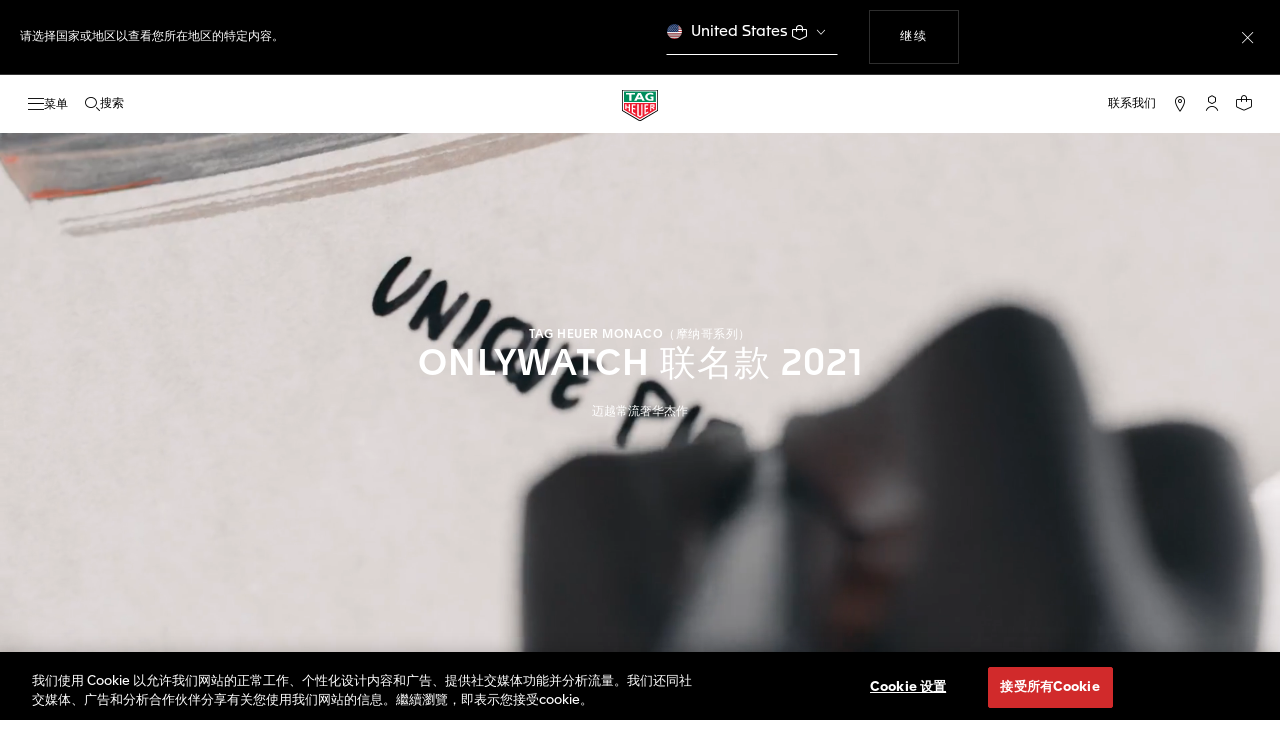

--- FILE ---
content_type: text/html;charset=UTF-8
request_url: https://www.tagheuer.com/us/hans/%E8%81%94%E5%90%8D%E4%BD%9C%E5%93%81/onlywatch2021.html
body_size: 56709
content:
<!doctype html>

<!--[if lt IE 7]> <html class="ie6 oldie" lang="zh"> <![endif]-->
<!--[if IE 7]> <html class="ie7 oldie" lang="zh"> <![endif]-->
<!--[if IE 8]> <html class="ie8 oldie" lang="zh"> <![endif]-->
<!--[if gt IE 8]><!--> <html lang="zh"> <!--<![endif]-->
<head>
<meta charset="UTF-8">

<meta http-equiv="x-ua-compatible" content="ie=edge">

<meta name="viewport" content="width=device-width, initial-scale=1, viewport-fit=cover">








<title>TAG Heuer Monaco（摩纳哥系列）Only Watch联名款  | 联名作品 | TAG Heuer®</title>

    <meta name="description" content="TAG Heuer Monaco（摩纳哥系列）Only Watch联名款腕表，奢华制表工艺邂逅与前卫风格设计。自2005年首次举办以来，Only Watch慈善拍卖会一直致力于邀请世界顶级知名制表品牌，捐赠旗下卓尔不凡的孤品腕表作品参与拍卖，并将所有拍卖善款用于支持杜氏肌营养不良症（Duchenne muscular dystrophy）治疗方法的研发工作。">

<meta name="keywords" content="TAG Heuer Monaco Onlywatch 摩纳哥系列">

    
    
    <meta name="language" content="zh">

    
    <link rel="alternate" href="https://www.tagheuer.com/al/en/partnerships/onlywatch2021.html" hreflang="en-al">

    <link rel="alternate" href="https://www.tagheuer.com/ca/en/partnerships/onlywatch2021.html" hreflang="en-ca">

    <link rel="alternate" href="https://www.tagheuer.com/ca/fr/partenariats/onlywatch2021.html" hreflang="fr-ca">

    

    

    

    <link rel="alternate" href="https://www.tagheuer.com/za/en/partnerships/onlywatch2021.html" hreflang="en-za">

    <link rel="alternate" href="https://www.tagheuer.com/bh/ar/partnerships/onlywatch2021.html" hreflang="ar-bh">

    <link rel="alternate" href="https://www.tagheuer.com/ru/ru/%D1%81%D0%BE%D1%82%D1%80%D1%83%D0%B4%D0%BD%D0%B8%D1%87%D0%B5%D1%81%D1%82%D0%B2%D0%BE/onlywatch2021.html" hreflang="ru-ru">

    <link rel="alternate" href="https://www.tagheuer.com/ba/en/partnerships/onlywatch2021.html" hreflang="en-ba">

    

    

    

    <link rel="alternate" href="https://www.tagheuer.com/br/pt/colaborac%C3%A3o/onlywatch2021.html" hreflang="pt-br">

    

    <link rel="alternate" href="https://www.tagheuer.com/gr/en/partnerships/onlywatch2021.html" hreflang="en-gr">

    <link rel="alternate" href="https://www.tagheuer.com/int/en/partnerships/onlywatch2021.html" hreflang="hant-hk">

    <link rel="alternate" href="https://www.tagheuer.com/in/en/partnerships/onlywatch2021.html" hreflang="en-in">

    

    

    <link rel="alternate" href="https://www.tagheuer.com/ee/en/partnerships/onlywatch2021.html" hreflang="en-ee">

    <link rel="alternate" href="https://www.tagheuer.com/int/en/partnerships/onlywatch2021.html" hreflang="kr-kr">

    

    

    

    

    

    

    

    

    

    <link rel="alternate" href="https://www.tagheuer.com/int/en/partnerships/onlywatch2021.html" hreflang="hant-mo">

    <link rel="alternate" href="https://www.tagheuer.com/int/en/partnerships/onlywatch2021.html" hreflang="hans-mo">

    <link rel="alternate" href="https://www.tagheuer.com/no/en/partnerships/onlywatch2021.html" hreflang="en-no">

    <link rel="alternate" href="https://www.tagheuer.com/nz/en/partnerships/onlywatch2021.html" hreflang="en-nz">

    <link rel="alternate" href="https://www.tagheuer.com/pt/pt/colaborac%C3%A3o/onlywatch2021.html" hreflang="pt-pt">

    

    <link rel="alternate" href="https://www.tagheuer.com/il/en/partnerships/onlywatch2021.html" hreflang="en-il">

    <link rel="alternate" href="https://www.tagheuer.com/sg/en/partnerships/onlywatch2021.html" hreflang="en-sg">

    <link rel="alternate" href="https://www.tagheuer.com/int/en/partnerships/onlywatch2021.html" hreflang="hant-tw">

    <link rel="alternate" href="https://www.tagheuer.com/jo/ar/partnerships/onlywatch2021.html" hreflang="ar-jo">

    <link rel="alternate" href="https://www.tagheuer.com/jo/en/partnerships/onlywatch2021.html" hreflang="en-jo">

    <link rel="alternate" href="https://www.tagheuer.com/kw/ar/partnerships/onlywatch2021.html" hreflang="ar-kw">

    <link rel="alternate" href="https://www.tagheuer.com/lv/en/partnerships/onlywatch2021.html" hreflang="en-lv">

    <link rel="alternate" href="https://www.tagheuer.com/lb/ar/partnerships/onlywatch2021.html" hreflang="ar-lb">

    

    <link rel="alternate" href="https://www.tagheuer.com/lt/en/partnerships/onlywatch2021.html" hreflang="en-lt">

    <link rel="alternate" href="https://www.tagheuer.com/ae/ar/partnerships/onlywatch2021.html" hreflang="ar-ae">

    <link rel="alternate" href="https://www.tagheuer.com/ae/en/partnerships/onlywatch2021.html" hreflang="en-ae">

    

    

    <link rel="alternate" href="https://www.tagheuer.com/at/de/kooperation/onlywatch2021.html" hreflang="de-at">

    <link rel="alternate" href="https://www.tagheuer.com/be/nl/partnerships/onlywatch2021.html" hreflang="nl-be">

    <link rel="alternate" href="https://www.tagheuer.com/be/fr/partenariats/onlywatch2021.html" hreflang="fr-be">

    

    

    <link rel="alternate" href="https://www.tagheuer.com/mt/en/partnerships/onlywatch2021.html" hreflang="en-mt">

    

    

    <link rel="alternate" href="https://www.tagheuer.com/hr/en/partnerships/onlywatch2021.html" hreflang="en-hr">

    <link rel="alternate" href="https://www.tagheuer.com/cy/en/partnerships/onlywatch2021.html" hreflang="en-cy">

    <link rel="alternate" href="https://www.tagheuer.com/cz/en/partnerships/onlywatch2021.html" hreflang="en-cz">

    

    

    <link rel="alternate" href="https://www.tagheuer.com/fi/en/partnerships/onlywatch2021.html" hreflang="en-fi">

    

    

    

    

    

    

    <link rel="alternate" href="https://www.tagheuer.com/qa/ar/partnerships/onlywatch2021.html" hreflang="ar-qa">

    <link rel="alternate" href="https://www.tagheuer.com/hu/en/partnerships/onlywatch2021.html" hreflang="en-hu">

    

    

    <link rel="alternate" href="https://www.tagheuer.com/is/en/partnerships/onlywatch2021.html" hreflang="en-is">

    <link rel="alternate" href="https://www.tagheuer.com/sa/ar/partnerships/onlywatch2021.html" hreflang="ar-sa">

    

    

    <link rel="alternate" href="https://www.tagheuer.com/mk/en/partnerships/onlywatch2021.html" hreflang="en-mk">

    

    

    

    <link rel="alternate" href="https://www.tagheuer.com/nl/nl/partnerships/onlywatch2021.html" hreflang="nl-nl">

    <link rel="alternate" href="https://www.tagheuer.com/pl/en/partnerships/onlywatch2021.html" hreflang="en-pl">

    

    <link rel="alternate" href="https://www.tagheuer.com/rs/en/partnerships/onlywatch2021.html" hreflang="en-rs">

    <link rel="alternate" href="https://www.tagheuer.com/sk/en/partnerships/onlywatch2021.html" hreflang="en-sk">

    <link rel="alternate" href="https://www.tagheuer.com/si/en/partnerships/onlywatch2021.html" hreflang="en-si">

    <link rel="alternate" href="https://www.tagheuer.com/ua/en/partnerships/onlywatch2021.html" hreflang="en-ua">

    <link rel="alternate" href="https://www.tagheuer.com/dk/en/partnerships/onlywatch2021.html" hreflang="en-dk">

    <link rel="alternate" href="https://www.tagheuer.com/se/en/partnerships/onlywatch2021.html" hreflang="en-se">

    <link rel="alternate" href="https://www.tagheuer.com/int/en/partnerships/onlywatch2021.html" hreflang="x-default">

    

    <link rel="alternate" href="https://www.tagheuer.com/ch/fr/partenariats/onlywatch2021.html" hreflang="fr-ch">

    <link rel="alternate" href="https://www.tagheuer.com/ch/de/kooperation/onlywatch2021.html" hreflang="de-ch">

    <link rel="alternate" href="https://www.tagheuer.com/ch/it/collaborazione/onlywatch2021.html" hreflang="it-ch">

    <link rel="alternate" href="https://www.tagheuer.com/au/en/partnerships/onlywatch2021.html" hreflang="en-au">

    <link rel="alternate" href="https://www.tagheuer.com/cn/hans/%E8%81%94%E5%90%8D%E4%BD%9C%E5%93%81/onlywatch2021.html" hreflang="hans-cn">

    <link rel="alternate" href="https://www.tagheuer.com/gb/en/partnerships/onlywatch2021.html" hreflang="en-gb">

    <link rel="alternate" href="https://www.tagheuer.com/jp/ja/partnerships/onlywatch2021.html" hreflang="ja-jp">

    <link rel="alternate" href="https://www.tagheuer.com/us/en/partnerships/onlywatch2021.html" hreflang="en-us">

    <link rel="alternate" href="https://www.tagheuer.com/mx/es/colaboraci%C3%B3n/onlywatch2021.html" hreflang="es-mx">

    <link rel="alternate" href="https://www.tagheuer.com/fr/fr/partenariats/onlywatch2021.html" hreflang="fr-fr">

    <link rel="alternate" href="https://www.tagheuer.com/de/de/kooperation/onlywatch2021.html" hreflang="de-de">

    <link rel="alternate" href="https://www.tagheuer.com/it/it/collaborazione/onlywatch2021.html" hreflang="it-it">

    <link rel="alternate" href="https://www.tagheuer.com/es/es/colaboraci%C3%B3n/onlywatch2021.html" hreflang="es-es">




<link rel="preload" href="https://www.tagheuer.com/on/demandware.static/Sites-TAG_US-Site/-/zh_US/v1768998715221/js/ui-web.js" as="script">
<script type="text/javascript" src="https://www.tagheuer.com/on/demandware.static/Sites-TAG_US-Site/-/zh_US/v1768998715221/js/ui-web.js"></script>






    <meta name="robots" content="INDEX,FOLLOW">



<link rel="apple-touch-icon" sizes="180x180" href="https://www.tagheuer.com/on/demandware.static/Sites-TAG_US-Site/-/default/dw693b3624/images/favicon/apple-touch-icon.png">
<link rel="icon" type="image/png" sizes="32x32" href="https://www.tagheuer.com/on/demandware.static/Sites-TAG_US-Site/-/default/dw21917965/images/favicon/favicon-32x32.png">
<link rel="icon" type="image/png" sizes="16x16" href="https://www.tagheuer.com/on/demandware.static/Sites-TAG_US-Site/-/default/dwdf2e3c66/images/favicon/favicon-16x16.png">
<link rel="manifest" href="https://www.tagheuer.com/on/demandware.static/Sites-TAG_US-Site/-/default/dw04822c06/images/favicon/site.webmanifest">
<link rel="mask-icon" href="https://www.tagheuer.com/on/demandware.static/Sites-TAG_US-Site/-/default/dwf9e6e785/images/favicon/safari-pinned-tab.svg" color="#000000">
<meta name="msapplication-config" content="/on/demandware.store/Sites-TAG_US-Site/zh_US/Manifest-BrowserConfig">
<meta name="theme-color" content="#000000">


    <link rel="preload" as="style" href="https://www.tagheuer.com/on/demandware.static/Sites-TAG_US-Site/-/zh_US/v1768998715221/css/global.css">
    <link rel="stylesheet" href="https://www.tagheuer.com/on/demandware.static/Sites-TAG_US-Site/-/zh_US/v1768998715221/css/global.css">



    <link rel="stylesheet" href="https://www.tagheuer.com/on/demandware.static/Sites-TAG_US-Site/-/zh_US/v1768998715221/css/pagedesignerLayout.css">




    <script>window.gtmEnabled = true;</script>
    
    
    <script>window.pageContext = {"ns":"page"};</script>
    


<script>
window.dlSessionData = {"clientStatus":"Not Client"}
</script>

<script>
function handleUndefined(eventData) { Object.keys(eventData).forEach(function(key) { var value = eventData[key]; if (Array.isArray(value)) { value.forEach(handleUndefined) } else if (value === '' || value === null || value === 'undefined') { eventData[key] = undefined }})};
window.dataLayer = window.dataLayer || [];
var { globalData: dlInitialData, pageData: dlPageData, debugError: dlError } = {"globalData":{"country":"US","language":"zh","loginStatus":"Not logged","currencyCode":"USD","pageType":"Page","pageTopCategory":"Page"},"pageData":null};
var dlBackbone = {clientStatus:undefined,country:undefined,emailHashed:undefined,language:undefined,loginStatus:undefined,pageMidCategory:undefined,pageSubCategory:undefined,pageType:undefined,pageTopCategory:undefined,userId:undefined};
try { handleUndefined(dlInitialData); handleUndefined(window.dlSessionData); } catch(e) {}
if (dlInitialData) window.dataLayer.push(Object.assign(dlBackbone, dlInitialData, window.dlSessionData));
if (dlPageData) window.dataLayer.push(dlPageData);
if (dlError) window.dataLayer.push(dlError);
</script>
<!-- Google Tag Manager -->
<script>
(function(w,d,s,l,i){w[l]=w[l]||[];w[l].push({'gtm.start': new Date().getTime(),event:'gtm.js'});var f=d.getElementsByTagName(s)[0],j=d.createElement(s),dl=l!='dataLayer'?'&l='+l:'';j.async=true;j.src='//www.googletagmanager.com/gtm.js?id='+i+dl;f.parentNode.insertBefore(j,f);})(window,document,'script','dataLayer','GTM-M2N8HH6');
</script>
<!-- End Google Tag Manager -->







    <link rel="preconnect" href="https://cdnjs.cloudflare.com/" crossorigin>
    <script src="https://cdnjs.cloudflare.com/ajax/libs/lottie-web/5.12.2/lottie.min.js" type="text/javascript" charset="UTF-8" async></script>





    <!-- OneTrust Cookies Consent Notice start -->
    <script src="https://cdn.cookielaw.org/scripttemplates/otSDKStub.js" type="text/javascript" charset="UTF-8" data-domain-script="24ebfbaf-a04d-428b-9b67-8ef11d6ab939" data-document-language="true"></script>
    
    
        <script type="text/javascript">
            function OptanonWrapper() {
                if ('OneTrust' in window && window.OneTrust && typeof OneTrust.OnConsentChanged === 'function') {
                    OneTrust.OnConsentChanged(function (oneTrustCustomEvent) {
                        let data = window.constantData ? window.constantData.abandonedCart : {};
                        let acceptedConsentCategories = oneTrustCustomEvent.detail || [];
                        if (acceptedConsentCategories.indexOf(data.consentCategoryId) > -1) {
                            document.cookie = data.cookieName + '=true; path=/'; //Set
                        } else {
                            document.cookie = data.cookieName + '=; Max-Age=0; path=/'; //Remove
                        }
                    });
                }
            }
        </script>
    
    
    <!-- OneTrust Cookies Consent Notice end -->









   


    

<link rel="dns-prefetch" href="https://cdn-eu.dynamicyield.com">
<link rel="dns-prefetch" href="https://st.dynamicyield.com">
<link rel="dns-prefetch" href="https://rcom.dynamicyield.com">
<script>
// <![CDATA[
window.DY = window.DY || {};
DY.recommendationContext = {
type: "OTHER",
lng: "zh_US"
};
var data = document.createElement('textarea');
data.innerHTML = "";
if (DY.recommendationContext.type !== 'HOMEPAGE' && !(DY.recommendationContext.type === 'OTHER' && data.value === '')) {
DY.recommendationContext.data = data.value.split(',');
}
// ]]>
</script>
<script type="text/javascript" src="https://cdn-eu.dynamicyield.com/api/9876843/api_dynamic.js" id="DY_api_dynamic"></script>
<script type="text/javascript" src="https://cdn-eu.dynamicyield.com/api/9876843/api_static.js" id="DY_api_static"></script>




<script>
    window.currentTechnicalURL = "https://www.tagheuer.com/on/demandware.store/Sites-TAG_US-Site/zh_US/Page-Show?cid=onlywatch2021";
</script>




<!--[if gt IE 9]><!-->
<script>//common/scripts.isml</script>
<script defer src="https://www.tagheuer.com/on/demandware.static/Sites-TAG_US-Site/-/zh_US/v1768998715221/js/main.js"></script>


    <script defer type="text/javascript" src="https://www.tagheuer.com/on/demandware.static/Sites-TAG_US-Site/-/zh_US/v1768998715221/js/videoPlayer.js">
    </script>

    <script defer type="text/javascript" src="https://www.tagheuer.com/on/demandware.static/Sites-TAG_US-Site/-/zh_US/v1768998715221/js/pagedesigner.js">
    </script>


<!--<![endif]-->
<script type="text/javascript">//<!--
/* <![CDATA[ (head-active_data.js) */
var dw = (window.dw || {});
dw.ac = {
    _analytics: null,
    _events: [],
    _category: "",
    _searchData: "",
    _anact: "",
    _anact_nohit_tag: "",
    _analytics_enabled: "true",
    _timeZone: "America/New_York",
    _capture: function(configs) {
        if (Object.prototype.toString.call(configs) === "[object Array]") {
            configs.forEach(captureObject);
            return;
        }
        dw.ac._events.push(configs);
    },
	capture: function() { 
		dw.ac._capture(arguments);
		// send to CQ as well:
		if (window.CQuotient) {
			window.CQuotient.trackEventsFromAC(arguments);
		}
	},
    EV_PRD_SEARCHHIT: "searchhit",
    EV_PRD_DETAIL: "detail",
    EV_PRD_RECOMMENDATION: "recommendation",
    EV_PRD_SETPRODUCT: "setproduct",
    applyContext: function(context) {
        if (typeof context === "object" && context.hasOwnProperty("category")) {
        	dw.ac._category = context.category;
        }
        if (typeof context === "object" && context.hasOwnProperty("searchData")) {
        	dw.ac._searchData = context.searchData;
        }
    },
    setDWAnalytics: function(analytics) {
        dw.ac._analytics = analytics;
    },
    eventsIsEmpty: function() {
        return 0 == dw.ac._events.length;
    }
};
/* ]]> */
// -->
</script>
<script type="text/javascript">//<!--
/* <![CDATA[ (head-cquotient.js) */
var CQuotient = window.CQuotient = {};
CQuotient.clientId = 'bdgp-TAG_US';
CQuotient.realm = 'BDGP';
CQuotient.siteId = 'TAG_US';
CQuotient.instanceType = 'prd';
CQuotient.locale = 'zh_US';
CQuotient.fbPixelId = '__UNKNOWN__';
CQuotient.activities = [];
CQuotient.cqcid='';
CQuotient.cquid='';
CQuotient.cqeid='';
CQuotient.cqlid='';
CQuotient.apiHost='api.cquotient.com';
/* Turn this on to test against Staging Einstein */
/* CQuotient.useTest= true; */
CQuotient.useTest = ('true' === 'false');
CQuotient.initFromCookies = function () {
	var ca = document.cookie.split(';');
	for(var i=0;i < ca.length;i++) {
	  var c = ca[i];
	  while (c.charAt(0)==' ') c = c.substring(1,c.length);
	  if (c.indexOf('cqcid=') == 0) {
		CQuotient.cqcid=c.substring('cqcid='.length,c.length);
	  } else if (c.indexOf('cquid=') == 0) {
		  var value = c.substring('cquid='.length,c.length);
		  if (value) {
		  	var split_value = value.split("|", 3);
		  	if (split_value.length > 0) {
			  CQuotient.cquid=split_value[0];
		  	}
		  	if (split_value.length > 1) {
			  CQuotient.cqeid=split_value[1];
		  	}
		  	if (split_value.length > 2) {
			  CQuotient.cqlid=split_value[2];
		  	}
		  }
	  }
	}
}
CQuotient.getCQCookieId = function () {
	if(window.CQuotient.cqcid == '')
		window.CQuotient.initFromCookies();
	return window.CQuotient.cqcid;
};
CQuotient.getCQUserId = function () {
	if(window.CQuotient.cquid == '')
		window.CQuotient.initFromCookies();
	return window.CQuotient.cquid;
};
CQuotient.getCQHashedEmail = function () {
	if(window.CQuotient.cqeid == '')
		window.CQuotient.initFromCookies();
	return window.CQuotient.cqeid;
};
CQuotient.getCQHashedLogin = function () {
	if(window.CQuotient.cqlid == '')
		window.CQuotient.initFromCookies();
	return window.CQuotient.cqlid;
};
CQuotient.trackEventsFromAC = function (/* Object or Array */ events) {
try {
	if (Object.prototype.toString.call(events) === "[object Array]") {
		events.forEach(_trackASingleCQEvent);
	} else {
		CQuotient._trackASingleCQEvent(events);
	}
} catch(err) {}
};
CQuotient._trackASingleCQEvent = function ( /* Object */ event) {
	if (event && event.id) {
		if (event.type === dw.ac.EV_PRD_DETAIL) {
			CQuotient.trackViewProduct( {id:'', alt_id: event.id, type: 'raw_sku'} );
		} // not handling the other dw.ac.* events currently
	}
};
CQuotient.trackViewProduct = function(/* Object */ cqParamData){
	var cq_params = {};
	cq_params.cookieId = CQuotient.getCQCookieId();
	cq_params.userId = CQuotient.getCQUserId();
	cq_params.emailId = CQuotient.getCQHashedEmail();
	cq_params.loginId = CQuotient.getCQHashedLogin();
	cq_params.product = cqParamData.product;
	cq_params.realm = cqParamData.realm;
	cq_params.siteId = cqParamData.siteId;
	cq_params.instanceType = cqParamData.instanceType;
	cq_params.locale = CQuotient.locale;
	
	if(CQuotient.sendActivity) {
		CQuotient.sendActivity(CQuotient.clientId, 'viewProduct', cq_params);
	} else {
		CQuotient.activities.push({activityType: 'viewProduct', parameters: cq_params});
	}
};
/* ]]> */
// -->
</script>



<meta name="generator" content="Kleecks"><link rel="canonical" href="https://www.tagheuer.com/us/hans/%E8%81%94%E5%90%8D%E4%BD%9C%E5%93%81/onlywatch2021.html"><meta property="og:title" content="TAG Heuer Monaco（摩纳哥系列）Only Watch联名款  | 联名作品 | TAG Heuer®"><meta property="og:url" content="https://www.tagheuer.com/us/hans/%E8%81%94%E5%90%8D%E4%BD%9C%E5%93%81/onlywatch2021.html"><meta property="og:type" content="website"><meta property="og:description" content="TAG Heuer Monaco（摩纳哥系列）Only Watch联名款腕表，奢华制表工艺邂逅与前卫风格设计。自2005年首次举办以来，Only Watch慈善拍卖会一直致力于邀请世界顶级知名制表品牌，捐赠旗下卓尔不凡的孤品腕表作品参与拍卖，并将所有拍卖善款用于支持杜氏肌营养不良症（Duchenne muscular dystrophy）治疗方法的研发工作。"><meta property="og:locale" content="xx"><meta name="twitter:title" content="TAG Heuer Monaco（摩纳哥系列）Only Watch联名款  | 联名作品 | TAG Heuer®"><meta name="twitter:url" content="https://www.tagheuer.com/us/hans/%E8%81%94%E5%90%8D%E4%BD%9C%E5%93%81/onlywatch2021.html"><meta name="twitter:description" content="TAG Heuer Monaco（摩纳哥系列）Only Watch联名款腕表，奢华制表工艺邂逅与前卫风格设计。自2005年首次举办以来，Only Watch慈善拍卖会一直致力于邀请世界顶级知名制表品牌，捐赠旗下卓尔不凡的孤品腕表作品参与拍卖，并将所有拍卖善款用于支持杜氏肌营养不良症（Duchenne muscular dystrophy）治疗方法的研发工作。"><meta name="twitter:card" content="summary"><script type="application/ld+json">{"@context":"http://schema.org","@type":"Organization","name":"TAG Heuer","url":"https://www.tagheuer.com/","logo":"https://www.tagheuer.com/on/demandware.static/Sites-TAG_FR-Site/-/default/dw374b8949/images/th-logo.svg","sameAs":["https://www.weibo.com/tagheuerchina","https://weixin.qq.com/r/knVOVg-EXlIhrUs19yCA","https://www.linkedin.com/company/tag-heuer/","https://www.pinterest.fr/tagheuer/","https://twitter.com/TAGHeuer/","https://tag.hr/footer"],"foundingDate":"1860","description":"The Official TAG Heuer Website. Pioneering Swiss watchmaking since 1860. Discover the latest collections of luxury watches for men and women.","parentOrganization":"LVMH","address":{"@type":"PostalAddress","addressCountry":"Switzerland","addressRegion":"La Chaux-de-Fonds","postalCode":"2300"},"founder":{"@type":"Person","givenName":"Edouard","familyName":"Heuer","gender":"Male","jobTitle":"Founder"},"CEO":{"@type":"Person","givenName":"Antoine","familyName":"Pin","gender":"Male","jobTitle":"CEO"},"contactPoint":{"@type":"ContactPoint","contactType":"Customer Service","email":"contact@tagheuer.com","url":"https://www.tagheuer.com/contact"},"alternateName":"TAG Heuer SA","foundingLocation":{"@type":"Place","name":"Saint-Imier, Switzerland"},"brand":{"@type":"Brand","name":"TAG HEUER","url":"https://www.tagheuer.com/"}}</script><script type="application/ld+json">{"@context":"http://schema.org","@type":"JewelryStore","url":"https://www.tagheuer.com/us/hans/联名作品/onlywatch2021.html","address":{"@type":"PostalAddress"},"department":{"@type":"Store"}}</script><style>* {
  -webkit-transition: none !important;
  -moz-transition: none !important;
  -o-transition: none !important;
  -ms-transition: none !important;
  transition: none !important;
}</style></head>
<body class="KL-D-1 KL-LANG-xx KL-P_URL_1-us KL-P_URL_2-hans KL-P_URL_3-联名作品 KL-URL-onlywatch2021_html KL-URL-LEVEL-4 KL-CMS_URL-LEVEL-4 KL-UA-BOT KL-UA-DESKTOP sp-CONTENT">
<div class="page page-with-geo-banner" data-action="Page-Show" data-querystring="cid=onlywatch2021">





















    
    <noscript>
        <nav aria-label="主菜单">
            <div class="experience-region experience-rootMenu"><div class="experience-component experience-layouts-rootmenu">
    
    <ul class="experience-region experience-items"><li class="experience-component experience-assets-menunavigationlink"></li><li class="experience-component experience-assets-menunavigationlink">
    
    <a href="https://www.tagheuer.com/us/hans/%E7%B3%BB%E5%88%97%E5%88%86%E6%B4%BE/collection-dispatch.html">品牌系列</a>
</li><li class="experience-component experience-assets-menunavigationlink"></li><li class="experience-component experience-assets-menunavigationlink"></li><li class="experience-component experience-assets-menunavigationlink"></li><li class="experience-component experience-assets-menunavigationlink"></li><li class="experience-component experience-assets-menunavigationlink"></li><li class="experience-component experience-assets-menugap"></li><li class="experience-component experience-assets-menulink"></li><li class="experience-component experience-assets-menulink">
    
    <a href="https://www.tagheuer.com/us/hans/stores/">查找精品店</a>
</li><li class="experience-component experience-assets-menugap"></li><li class="experience-component experience-assets-menulink">
    
    <a href="https://www.tagheuer.com/us/hans/%E8%81%94%E7%B3%BB%E6%96%B9%E5%BC%8F/">联系我们</a>
</li><li class="experience-component experience-assets-menuCustomerServicePhone">
    
    <a href="tel:1-855-TAG-1860">1-855-TAG-1860</a>
</li><li class="experience-component experience-assets-menulink"></li><li class="experience-component experience-assets-menulink"></li></ul>
</div></div>
            <ul class="experience-region experience-subMenus"><li class="experience-component experience-layouts-submenu">
    
    <ul class="experience-region experience-items"><li class="experience-component experience-assets-menunavigationlink">
    
    <a href="https://www.tagheuer.com/us/hans/%E8%85%95%E8%A1%A8/%E8%AE%A9%E6%88%91%E4%BB%AC%E6%9D%A5%E6%8C%87%E5%BC%95%E6%82%A8/%E5%93%81%E7%89%8C%E8%85%95%E8%A1%A8/">所有腕表</a>
</li><li class="experience-component experience-assets-menunavigationlink"></li><li class="experience-component experience-assets-menunavigationlink"></li><li class="experience-component experience-assets-menunavigationlink">
    
    <a href="https://www.tagheuer.com/us/hans/%E8%85%95%E8%A1%A8/%E6%8E%A2%E7%B4%A2/%E9%85%8D%E4%BB%B6/">配件</a>
</li><li class="experience-component experience-assets-menunavigationlink"></li><li class="experience-component experience-assets-menugap"></li><li class="experience-component experience-assets-menubanner">
    
    <a href="https://www.tagheuer.com/us/hans/%E5%87%86%E5%A4%87%E5%A5%BD%E5%8F%91%E7%8E%B0%E5%BF%83%E4%BB%AA%E8%85%95%E8%A1%A8%E4%BA%86%E5%90%97%EF%BC%9F/watch-finder.html">查找您的腕表</a>
</li></ul>
</li><li class="experience-component experience-layouts-submenu">
    
    <ul class="experience-region experience-items"><li class="experience-component experience-assets-menunavigationlink">
    
    <a href="https://www.tagheuer.com/us/hans/%E7%B3%BB%E5%88%97%E5%88%86%E6%B4%BE/collection-dispatch.html">所有品牌系列</a>
</li><li class="experience-component experience-assets-menutilesgrid">

    
    <ul class="experience-region experience-items"><li class="experience-component experience-assets-menutile">

    
    
        <a href="https://www.tagheuer.com/us/hans/%E8%85%95%E8%A1%A8/%E7%B3%BB%E5%88%97/tag-heuer-carrera%EF%BC%88%E5%8D%A1%E8%8E%B1%E6%8B%89%E7%B3%BB%E5%88%97%EF%BC%89/">TAG Heuer Carrera（卡莱拉系列）</a>
    
</li><li class="experience-component experience-assets-menutile">

    
    
        <a href="https://www.tagheuer.com/us/hans/%E8%85%95%E8%A1%A8/%E7%B3%BB%E5%88%97/tag-heuer-formula-1%EF%BC%88f1%E7%B3%BB%E5%88%97%EF%BC%89/">TAG Heuer Formula 1（F1系列）</a>
    
</li><li class="experience-component experience-assets-menutile">

    
    
        <a href="https://www.tagheuer.com/us/hans/%E8%85%95%E8%A1%A8/%E7%B3%BB%E5%88%97/tag-heuer-aquaracer%EF%BC%88%E7%AB%9E%E6%BD%9C%E7%B3%BB%E5%88%97%EF%BC%89/">TAG Heuer Aquaracer（竞潜系列）</a>
    
</li><li class="experience-component experience-assets-menutile">

    
    
        <a href="https://www.tagheuer.com/us/hans/%E8%85%95%E8%A1%A8/%E7%B3%BB%E5%88%97/tag-heuer-monaco%EF%BC%88%E6%91%A9%E7%BA%B3%E5%93%A5%E7%B3%BB%E5%88%97%EF%BC%89/">TAG Heuer Monaco（摩纳哥系列）</a>
    
</li><li class="experience-component experience-assets-menutile">

    
    
        <a href="https://www.tagheuer.com/us/hans/%E8%85%95%E8%A1%A8/%E7%B3%BB%E5%88%97/tag-heuer-link%EF%BC%88%E6%9E%97%E8%82%AF%E7%B3%BB%E5%88%97%EF%BC%89/">TAG Heuer Link（林肯系列）</a>
    
</li></ul>
</li></ul>
</li><li class="experience-component experience-layouts-submenu">
    
    <ul class="experience-region experience-items"><li class="experience-component experience-assets-menunavigationlink">
    
    <a href="https://www.tagheuer.com/us/hans/%E8%85%95%E8%A1%A8/engraving-online-service/">可镌刻腕表</a>
</li><li class="experience-component experience-assets-menugap"></li><li class="experience-component experience-assets-menubanner">
    
    <a href="https://www.tagheuer.com/us/hans/configure-your-tag-heuer-carrera-watch/carrera-configurator.html">探索泰格豪雅卡莱拉系列表带配置</a>
</li></ul>
</li><li class="experience-component experience-layouts-submenu">
    
    <ul class="experience-region experience-items"><li class="experience-component experience-assets-menunavigationlink">
    
    <a href="https://www.tagheuer.com/us/hans/%E6%99%BA%E8%83%BD%E8%85%95%E8%A1%A8/%E7%B3%BB%E5%88%97/tag-heuer-connected/">全新Connected智能腕表</a>
</li><li class="experience-component experience-assets-menunavigationlink"></li><li class="experience-component experience-assets-menunavigationlink">
    
    <a href="https://www.tagheuer.com/us/hans/%E6%99%BA%E8%83%BD%E8%85%95%E8%A1%A8/%E7%B3%BB%E5%88%97/%E6%89%80%E6%9C%89%E9%85%8D%E9%A5%B0/">所有配饰</a>
</li><li class="experience-component experience-assets-menunavigationlink">
    
    <a href="https://www.tagheuer.com/us/hans/%E6%99%BA%E8%83%BD%E8%85%95%E8%A1%A8-%E6%8A%80%E6%9C%AF%E6%94%AF%E6%8C%81/tag-heuer-connected-getting-started.html">入门指南</a>
</li><li class="experience-component experience-assets-menugap"></li><li class="experience-component experience-assets-menubanner">
    
    <a href="https://www.tagheuer.com/us/hans/smartwatches/e5-configurator.html">定制您的泰格豪雅Connected智能腕表</a>
</li></ul>
</li><li class="experience-component experience-layouts-submenu">
    
    <ul class="experience-region experience-items"><li class="experience-component experience-assets-menubanner">
    
    <a href="https://www.tagheuer.com/us/hans/tag-heuer-connected-calibre-e5/collection-connected.html">泰格豪雅Connected Calibre E5智能腕表</a>
</li><li class="experience-component experience-assets-menutilesgrid">

    
    <ul class="experience-region experience-items"><li class="experience-component experience-assets-menubanner">
    
    <a href="https://www.tagheuer.com/us/hans/connected-running/connected-running.html">驾驭奔跑</a>
</li><li class="experience-component experience-assets-menubanner">
    
    <a href="https://www.tagheuer.com/us/hans/building-up-golf/golf.html">高尔夫</a>
</li></ul>
</li><li class="experience-component experience-assets-menugap"></li></ul>
</li><li class="experience-component experience-layouts-submenu">
    
    <ul class="experience-region experience-items"><li class="experience-component experience-assets-menunavigationlink">
    
    <a href="https://www.tagheuer.com/us/hans/%E6%99%BA%E8%83%BD%E8%85%95%E8%A1%A8/watchfaces.html">表盘界面</a>
</li><li class="experience-component experience-assets-menunavigationlink">
    
    <a href="https://www.tagheuer.com/us/hans/%E6%99%BA%E8%83%BD%E8%85%95%E8%A1%A8/tag-heuer-applications.html">应用程序</a>
</li><li class="experience-component experience-assets-menunavigationlink">
    
    <a href="https://www.tagheuer.com/us/hans/%E6%99%BA%E8%83%BD%E8%85%95%E8%A1%A8-%E6%8A%80%E6%9C%AF%E6%94%AF%E6%8C%81/tag-heuer-connected-getting-started.html">入门指南</a>
</li></ul>
</li><li class="experience-component experience-layouts-submenu">
    
    <ul class="experience-region experience-items"><li class="experience-component experience-assets-menunavigationlink">
    
    <a href="https://www.tagheuer.com/us/hans/%E5%93%81%E7%89%8C%E5%A4%AA%E9%98%B3%E9%95%9C/">所有太阳镜</a>
</li><li class="experience-component experience-assets-menunavigationlink"></li><li class="experience-component experience-assets-menugap"></li><li class="experience-component experience-assets-menubanner">
    
    <a href="https://www.tagheuer.com/us/hans/eyewear-collection/collection-eyewear.html">探索TAG Heuer眼镜</a>
</li><li class="experience-component experience-assets-menunavigationlink">
    
    <a href="https://www.tagheuer.com/us/hans/eyewear-advanced-design-materials/eyewear-advanced-design-materials.html">设计驱动非凡，材料成就品质</a>
</li></ul>
</li><li class="experience-component experience-layouts-submenu">
    
    <ul class="experience-region experience-items"><li class="experience-component experience-assets-menutilesgrid">

    
    <ul class="experience-region experience-items"><li class="experience-component experience-assets-menutile">

    
    
        <a href="https://www.tagheuer.com/us/hans/%E5%93%81%E7%89%8C%E5%A4%AA%E9%98%B3%E9%95%9C/%E6%B3%B0%E6%A0%BC%E8%B1%AA%E9%9B%85jack-heuer/">TAG Heuer Jack Heuer</a>
    
</li><li class="experience-component experience-assets-menutile">

    
    
        <a href="https://www.tagheuer.com/us/hans/%E5%93%81%E7%89%8C%E5%A4%AA%E9%98%B3%E9%95%9C/%E6%B3%B0%E6%A0%BC%E8%B1%AA%E9%9B%85vingt-sept/">TAG Heuer Vingt-Sept</a>
    
</li><li class="experience-component experience-assets-menutile">

    
    
        <a href="https://www.tagheuer.com/us/hans/%E5%93%81%E7%89%8C%E5%A4%AA%E9%98%B3%E9%95%9C/%E6%B3%B0%E6%A0%BC%E8%B1%AA%E9%9B%85line/">TAG Heuer Line</a>
    
</li><li class="experience-component experience-assets-menutile">

    
    
        <a href="https://www.tagheuer.com/us/hans/%E5%93%81%E7%89%8C%E5%A4%AA%E9%98%B3%E9%95%9C/shield-pro-%E6%B3%B0%E6%A0%BC%E8%B1%AA%E9%9B%85shield-pro/">TAG Heuer Shield Pro</a>
    
</li><li class="experience-component experience-assets-menutile">

    
    
        <a href="https://www.tagheuer.com/us/hans/%E5%93%81%E7%89%8C%E5%A4%AA%E9%98%B3%E9%95%9C/%E6%B3%B0%E6%A0%BC%E8%B1%AA%E9%9B%85flex/">TAG Heuer Flex</a>
    
</li><li class="experience-component experience-assets-menutile">

    
    
        <a href="https://www.tagheuer.com/us/hans/%E5%93%81%E7%89%8C%E5%A4%AA%E9%98%B3%E9%95%9C/%E6%B3%B0%E6%A0%BC%E8%B1%AA%E9%9B%85bolide/">TAG Heuer Bolide</a>
    
</li><li class="experience-component experience-assets-menutile">

    
    
        <a href="https://www.tagheuer.com/us/hans/%E5%93%81%E7%89%8C%E5%A4%AA%E9%98%B3%E9%95%9C/tag-heuer-drive/">TAG Heuer Drive</a>
    
</li><li class="experience-component experience-assets-menutile">

    
    
        <a href="https://www.tagheuer.com/us/hans/%E5%93%81%E7%89%8C%E5%A4%AA%E9%98%B3%E9%95%9C/tag-heuer-niveus/">TAG Heuer Niveus</a>
    
</li></ul>
</li></ul>
</li><li class="experience-component experience-layouts-submenu">
    
    <ul class="experience-region experience-items"><li class="experience-component experience-assets-menutilesgrid">

    
    <ul class="experience-region experience-items"><li class="experience-component experience-assets-menubanner">
    
    <a href="https://www.tagheuer.com/us/hans/%E8%85%95%E8%A1%A8/%E6%8E%A2%E7%B4%A2/%E7%94%B7%E5%A3%AB%E8%85%95%E8%A1%A8/">男士腕表</a>
</li><li class="experience-component experience-assets-menubanner">
    
    <a href="https://www.tagheuer.com/us/hans/%E8%85%95%E8%A1%A8/%E6%8E%A2%E7%B4%A2/%E5%A5%B3%E5%A3%AB%E8%85%95%E8%A1%A8/">女士腕表</a>
</li></ul>
</li><li class="experience-component experience-assets-menunavigationlink">
    
    <a href="https://www.tagheuer.com/us/hans/%E8%85%95%E8%A1%A8/%E6%8E%A2%E7%B4%A2/%E5%9C%A8%E7%BA%BF%E4%B8%93%E5%94%AE/">在线专售</a>
</li><li class="experience-component experience-assets-menunavigationlink">
    
    <a href="https://www.tagheuer.com/us/hans/%E8%85%95%E8%A1%A8/%E6%8E%A2%E7%B4%A2/%E6%A0%B8%E5%BF%83%E8%A1%A8%E6%AC%BE/">核心表款</a>
</li><li class="experience-component experience-assets-menunavigationlink">
    
    <a href="https://www.tagheuer.com/us/hans/%E8%85%95%E8%A1%A8/%E6%8E%A2%E7%B4%A2/%E7%89%B9%E5%88%AB%E7%89%88/">特别版</a>
</li><li class="experience-component experience-assets-menugap"></li><li class="experience-component experience-assets-menunavigationlink">
    
    <a href="https://www.tagheuer.com/us/hans/%E9%80%82%E5%90%88%E7%94%B7%E5%A5%B3%E4%BD%A9%E6%88%B4%E7%9A%84%E8%87%AA%E5%8A%A8%E8%85%95%E8%A1%A8/">自動巻 ウォッチ</a>
</li><li class="experience-component experience-assets-menunavigationlink">
    
    <a href="https://www.tagheuer.com/us/hans/%E8%85%95%E8%A1%A8/%E6%8E%A2%E7%B4%A2/%E8%AE%A1%E6%97%B6%E7%A0%81%E8%A1%A8/">计时码表</a>
</li><li class="experience-component experience-assets-menunavigationlink">
    
    <a href="https://www.tagheuer.com/us/hans/%E8%85%95%E8%A1%A8/%E6%8E%A2%E7%B4%A2/%E9%99%80%E9%A3%9E%E8%BD%AE%E8%85%95%E8%A1%A8/">陀飞轮腕表</a>
</li><li class="experience-component experience-assets-menugap"></li><li class="experience-component experience-assets-menunavigationlink">
    
    <a href="https://www.tagheuer.com/us/hans/%E8%85%95%E8%A1%A8/%E6%8E%A2%E7%B4%A2/%E8%BF%90%E5%8A%A8%E8%85%95%E8%A1%A8/">运动腕表</a>
</li><li class="experience-component experience-assets-menunavigationlink">
    
    <a href="https://www.tagheuer.com/us/hans/%E8%85%95%E8%A1%A8/%E6%8E%A2%E7%B4%A2/%E6%BD%9C%E6%B0%B4%E8%85%95%E8%A1%A8/">潜水腕表</a>
</li><li class="experience-component experience-assets-menunavigationlink">
    
    <a href="https://www.tagheuer.com/us/hans/%E8%85%95%E8%A1%A8/%E6%8E%A2%E7%B4%A2/%E7%BB%8F%E5%85%B8%E8%85%95%E8%A1%A8/">经典腕表</a>
</li><li class="experience-component experience-assets-menugap"></li></ul>
</li><li class="experience-component experience-layouts-submenu">
    
    <ul class="experience-region experience-items"><li class="experience-component experience-assets-menunavigationlink"></li><li class="experience-component experience-assets-menunavigationlink"></li><li class="experience-component experience-assets-menunavigationlink"></li><li class="experience-component experience-assets-menunavigationlink">
    
    <a href="https://www.tagheuer.com/us/hans/%E5%90%88%E4%BD%9C%E5%85%B3%E7%B3%BB/ambassadors.html">泰格豪雅品牌大使</a>
</li><li class="experience-component experience-assets-menunavigationlink">
    
    <a href="https://www.tagheuer.com/us/hans/%E6%94%B6%E5%90%AC/podcast.html">播客</a>
</li><li class="experience-component experience-assets-menunavigationlink">
    
    <a href="https://magazine.tagheuer.com/">《The Edge》杂志</a>
</li><li class="experience-component experience-assets-menunavigationlink">
    
    <a href="https://www.tagheuer.com/us/hans/%E5%85%AC%E5%8F%B8/careers.html">职业发展</a>
</li><li class="experience-component experience-assets-menugap"></li></ul>
</li><li class="experience-component experience-layouts-submenu">
    
    <ul class="experience-region experience-items"><li class="experience-component experience-assets-menutilesgrid">

    
    <ul class="experience-region experience-items"><li class="experience-component experience-assets-menubanner">
    
    <a href="https://www.tagheuer.com/us/hans/%E5%93%81%E7%89%8C%E6%95%85%E4%BA%8B/history.html">品牌历史</a>
</li><li class="experience-component experience-assets-menubanner">
    
    <a href="https://www.tagheuer.com/us/hans/%E7%B2%BE%E6%B9%9B%E5%B7%A5%E8%89%BA/savoir-faire.html">精湛工艺</a>
</li></ul>
</li><li class="experience-component experience-assets-menubanner">
    
    <a href="https://www.tagheuer.com/us/hans/%E5%8F%A4%E8%91%A3%E4%BD%9C%E5%93%81%E9%9B%86/vintage-collection.html">古董作品集</a>
</li><li class="experience-component experience-assets-menutilesgrid">

    
    <ul class="experience-region experience-items"><li class="experience-component experience-assets-menubanner">
    
    <a href="https://www.tagheuer.com/us/hans/maison-tag-heuer/maison-tag-heuer.html">公司简介</a>
</li><li class="experience-component experience-assets-menubanner">
    
    <a href="https://www.tagheuer.com/us/hans/%E5%85%AC%E5%8F%B8/our-engagement.html">我们的承诺</a>
</li></ul>
</li><li class="experience-component experience-assets-menugap"></li></ul>
</li><li class="experience-component experience-layouts-submenu">
    
    <ul class="experience-region experience-items"><li class="experience-component experience-assets-menutilesgrid">

    
    <ul class="experience-region experience-items"><li class="experience-component experience-assets-menubanner">
    
    <a href="https://www.tagheuer.com/us/hans/%E5%90%88%E4%BD%9C%E4%BC%99%E4%BC%B4/f1.html">F1世界锦标赛®</a>
</li><li class="experience-component experience-assets-menubanner">
    
    <a href="https://www.tagheuer.com/us/hans/f1/f1-paddock.html">F1®世界锦标赛赛场内外：走进幕后</a>
</li></ul>
</li><li class="experience-component experience-assets-menubanner">
    
    <a href="https://www.tagheuer.com/us/hans/f1/f1-academy.html">F1 Academy™</a>
</li></ul>
</li><li class="experience-component experience-layouts-submenu">
    
    <ul class="experience-region experience-items"><li class="experience-component experience-assets-menutilesgrid">

    
    <ul class="experience-region experience-items"><li class="experience-component experience-assets-menubanner">
    
    <a href="https://www.tagheuer.com/us/hans/partnership/tagheuer-porsche.html">保时捷</a>
</li><li class="experience-component experience-assets-menubanner">
    
    <a href="https://www.tagheuer.com/us/hans/%E5%90%88%E4%BD%9C%E4%BC%99%E4%BC%B4/red-bull-racing.html">红牛车队</a>
</li><li class="experience-component experience-assets-menubanner">
    
    <a href="https://www.tagheuer.com/us/hans/%E5%90%88%E4%BD%9C%E4%BC%99%E4%BC%B4/gulf.html">海湾石油</a>
</li><li class="experience-component experience-assets-menubanner">
    
    <a href="https://www.tagheuer.com/us/hans/%E7%89%B9%E5%88%AB%E7%89%88%E8%85%95%E8%A1%A8/formula1-senna.html">塞纳</a>
</li></ul>
</li><li class="experience-component experience-assets-menunavigationlink">
    
    <a href="https://www.tagheuer.com/us/hans/%E5%90%88%E4%BD%9C%E4%BC%99%E4%BC%B4/motorsports.html">赛车</a>
</li><li class="experience-component experience-assets-menunavigationlink">
    
    <a href="https://www.tagheuer.com/us/hans/%E5%90%88%E4%BD%9C%E5%85%B3%E7%B3%BB/golf-sport.html">高尔夫</a>
</li><li class="experience-component experience-assets-menunavigationlink">
    
    <a href="https://www.tagheuer.com/us/hans/%E5%90%88%E4%BD%9C%E5%85%B3%E7%B3%BB/aquatic-sports.html">水上运动</a>
</li><li class="experience-component experience-assets-menunavigationlink">
    
    <a href="https://www.tagheuer.com/us/hans/%E5%90%88%E4%BD%9C%E5%85%B3%E7%B3%BB/athletics.html">田径</a>
</li><li class="experience-component experience-assets-menugap"></li></ul>
</li><li class="experience-component experience-layouts-submenu">
    
    <ul class="experience-region experience-items"><li class="experience-component experience-assets-menunavigationlink">
    
    <a href="https://www.tagheuer.com/us/hans/service/repairs.html">维修我的腕表</a>
</li><li class="experience-component experience-assets-menunavigationlink">
    
    <a href="https://www.tagheuer.com/us/hans/service/our-services.html">服务和价格</a>
</li><li class="experience-component experience-assets-menunavigationlink">
    
    <a href="https://www.tagheuer.com/us/hans/service/warranty.html">质保</a>
</li><li class="experience-component experience-assets-menunavigationlink">
    
    <a href="https://www.tagheuer.com/us/hans/service/maintenance.html">保养建议</a>
</li><li class="experience-component experience-assets-menunavigationlink">
    
    <a href="https://www.tagheuer.com/us/hans/%E6%9C%8D%E5%8A%A1/user-guide.html">作品用户指南</a>
</li><li class="experience-component experience-assets-menugap"></li><li class="experience-component experience-assets-menugap"></li><li class="experience-component experience-assets-menunavigationlink">
    
    <a href="https://www.tagheuer.com/us/hans/shopping-experience/online-services.html">线上服务</a>
</li><li class="experience-component experience-assets-menunavigationlink">
    
    <a href="https://www.tagheuer.com/us/hans/shopping-experience/boutique-services.html">精品店服务</a>
</li></ul>
</li><li class="experience-component experience-layouts-submenu">
    
    <ul class="experience-region experience-items"><li class="experience-component experience-assets-menunavigationlink">
    
    <a href="https://www.tagheuer.com/us/hans/%E8%85%95%E8%A1%A8/%E6%8E%A2%E7%B4%A2/%E6%96%B0%E5%93%81/">所有新款腕表</a>
</li><li class="experience-component experience-assets-menubanner">
    
    <a href="https://www.tagheuer.com/us/hans/%E8%85%95%E8%A1%A8/%E7%B3%BB%E5%88%97/tag-heuer-carrera%EF%BC%88%E5%8D%A1%E8%8E%B1%E6%8B%89%E7%B3%BB%E5%88%97%EF%BC%89/42-mm-th81-01/CDD2180.FT8120.html">泰格豪雅卡莱拉系列双秒追针计时码表</a>
</li><li class="experience-component experience-assets-menubanner">
    
    <a href="https://www.tagheuer.com/us/hans/%E8%85%95%E8%A1%A8/%E7%B3%BB%E5%88%97/tag-heuer-carrera%EF%BC%88%E5%8D%A1%E8%8E%B1%E6%8B%89%E7%B3%BB%E5%88%97%EF%BC%89/%E6%B3%B0%E6%A0%BC%E8%B1%AA%E9%9B%85%E5%8D%A1%E8%8E%B1%E6%8B%89%E7%B3%BB%E5%88%97%E8%AE%A1%E6%97%B6%E7%A0%81%E8%A1%A8/">泰格豪雅卡莱拉系列计时码表</a>
</li><li class="experience-component experience-assets-menutilesgrid">

    
    <ul class="experience-region experience-items"><li class="experience-component experience-assets-menubanner">
    
    <a href="https://www.tagheuer.com/us/hans/%E8%85%95%E8%A1%A8/%E7%B3%BB%E5%88%97/tag-heuer-carrera%EF%BC%88%E5%8D%A1%E8%8E%B1%E6%8B%89%E7%B3%BB%E5%88%97%EF%BC%89/42-mm-th20-04/CBS2016.EB0430.html">泰格豪雅卡莱拉系列Seafarer计时码表</a>
</li><li class="experience-component experience-assets-menubanner">
    
    <a href="https://www.tagheuer.com/us/hans/%E8%85%95%E8%A1%A8/%E7%B3%BB%E5%88%97/tag-heuer-carrera%EF%BC%88%E5%8D%A1%E8%8E%B1%E6%8B%89%E7%B3%BB%E5%88%97%EF%BC%89/tag-heuer-carrera%EF%BC%88%E5%8D%A1%E8%8E%B1%E6%8B%89%E7%B3%BB%E5%88%97%EF%BC%89%E6%97%A5%E5%8E%86%E5%9E%8B/">泰格豪雅卡莱拉系列星期日历型腕表</a>
</li></ul>
</li></ul>
</li><li class="experience-component experience-layouts-submenu">
    
    <ul class="experience-region experience-items"><li class="experience-component experience-assets-menutilesgrid">

    
    <ul class="experience-region experience-items"><li class="experience-component experience-assets-menubanner">
    
    <a href="https://www.tagheuer.com/us/hans/%E8%85%95%E8%A1%A8/%E6%8E%A2%E7%B4%A2/%E7%94%B7%E5%A3%AB%E8%85%95%E8%A1%A8/">男士礼物</a>
</li><li class="experience-component experience-assets-menubanner">
    
    <a href="https://www.tagheuer.com/us/hans/%E8%85%95%E8%A1%A8/%E6%8E%A2%E7%B4%A2/%E5%A5%B3%E5%A3%AB%E8%85%95%E8%A1%A8/">女士礼物</a>
</li></ul>
</li><li class="experience-component experience-assets-menunavigationlink"></li><li class="experience-component experience-assets-menunavigationlink"></li><li class="experience-component experience-assets-menunavigationlink"></li></ul>
</li><li class="experience-component experience-layouts-submenu">
    
    <ul class="experience-region experience-items"><li class="experience-component experience-assets-menunavigationlink">
    
    <a href="https://www.tagheuer.com/us/hans/%E8%85%95%E8%A1%A8/%E6%8E%A2%E7%B4%A2/%E5%9C%A3%E8%AF%9E%E8%8A%82%E7%A4%BC%E7%89%A9%E6%8C%87%E5%8D%97/">节日季腕表</a>
</li><li class="experience-component experience-assets-menunavigationlink">
    
    <a href="https://www.tagheuer.com/us/hans/%E8%85%95%E8%A1%A8/%E6%8E%A2%E7%B4%A2/%E5%A5%A2%E5%8D%8E%E8%85%95%E8%A1%A8/">奢华礼物</a>
</li><li class="experience-component experience-assets-menubanner">
    
    <a href="https://www.tagheuer.com/us/hans/%E5%87%86%E5%A4%87%E5%A5%BD%E5%8F%91%E7%8E%B0%E5%BF%83%E4%BB%AA%E8%85%95%E8%A1%A8%E4%BA%86%E5%90%97%EF%BC%9F/watch-finder.html">腕表查找功能 - 甄选心意好礼</a>
</li><li class="experience-component experience-assets-menubanner">
    
    <a href="https://www.tagheuer.com/us/hans/shopping-experience/watch-gift-box.html">腕表表盒和包装</a>
</li></ul>
</li><li class="experience-component experience-layouts-submenu">
    
    <ul class="experience-region experience-items"><li class="experience-component experience-assets-menunavigationlink">
    
    <a href="https://www.tagheuer.com/us/hans/%E8%85%95%E8%A1%A8/engraving-online-service/">可镌刻腕表</a>
</li><li class="experience-component experience-assets-menunavigationlink">
    
    <a href="https://www.tagheuer.com/us/hans/%E8%85%95%E8%A1%A8/%E5%8F%AF%E5%AE%9A%E5%88%B6%E5%92%8C%E4%B8%AA%E6%80%A7%E5%8C%96%E8%85%95%E8%A1%A8/">可定制和个性化腕表</a>
</li><li class="experience-component experience-assets-menubanner">
    
    <a href="https://www.tagheuer.com/us/hans/configure-your-tag-heuer-carrera-watch/carrera-configurator.html">泰格豪雅卡莱拉系列配置工具</a>
</li><li class="experience-component experience-assets-menubanner">
    
    <a href="https://www.tagheuer.com/us/hans/smartwatches/e5-configurator.html">泰格豪雅Connected智能腕表配置工具</a>
</li></ul>
</li><li class="experience-component experience-layouts-submenu">
    
    <ul class="experience-region experience-items"><li class="experience-component experience-assets-menunavigationlink">
    
    <a href="https://www.tagheuer.com/us/hans/shopping-experience/online-services.html">线上服务</a>
</li><li class="experience-component experience-assets-menunavigationlink">
    
    <a href="https://www.tagheuer.com/us/hans/shopping-experience/boutique-services.html">精品店服务</a>
</li><li class="experience-component experience-assets-menunavigationlink">
    
    <a href="https://www.tagheuer.com/us/hans/shopping-experience/returns.html">退货时限已延长</a>
</li><li class="experience-component experience-assets-menunavigationlink">
    
    <a href="https://www.tagheuer.com/us/hans/service/book-an-appointment.html">预约</a>
</li><li class="experience-component experience-assets-menunavigationlink">
    
    <a href="https://www.tagheuer.com/us/hans/service/repairs.html">客户服务</a>
</li><li class="experience-component experience-assets-menunavigationlink">
    
    <a href="https://www.tagheuer.com/us/hans/service/warranty.html">质保</a>
</li></ul>
</li><li class="experience-component experience-layouts-submenu">
    
    <ul class="experience-region experience-items"><li class="experience-component experience-assets-menubanner">
    
    <a href="https://www.tagheuer.com/us/hans/%E8%85%95%E8%A1%A8/%E6%8E%A2%E7%B4%A2/%E6%83%85%E4%BA%BA%E8%8A%82%E6%8C%87%E5%8D%97/">情人节指南</a>
</li><li class="experience-component experience-assets-menunavigationlink">
    
    <a href="https://www.tagheuer.com/us/hans/%E8%85%95%E8%A1%A8/engraving-online-service/">可镌刻腕表</a>
</li><li class="experience-component experience-assets-menunavigationlink">
    
    <a href="https://www.tagheuer.com/us/hans/%E8%85%95%E8%A1%A8/%E6%8E%A2%E7%B4%A2/%E6%83%85%E4%BE%A3%E8%85%95%E8%A1%A8/">情侣腕表</a>
</li></ul>
</li></ul>
        </nav>
    </noscript>




<th-header skip-links="%5B%7B%22id%22%3A%22accessibilitySkip%22%2C%22href%22%3A%22%23accessibility%22%2C%22content%22%3A%22Go%20to%20color%20contrast%20settings%20and%20stop%20animations%22%7D%2C%7B%22id%22%3A%22navigationSkip%22%2C%22href%22%3A%22%23watches%22%2C%22content%22%3A%22Go%20to%20the%20main%20navigation%20menu%22%7D%2C%7B%22id%22%3A%22searchSkip%22%2C%22href%22%3A%22%23searchPortal%22%2C%22content%22%3A%22Go%20to%20search%22%7D%2C%7B%22href%22%3A%22%23maincontent%22%2C%22content%22%3A%22%E5%89%8D%E5%BE%80%E4%B8%BB%E8%A6%81%E5%86%85%E5%AE%B9%E9%A1%B5%E9%9D%A2%22%7D%2C%7B%22href%22%3A%22%23footercontent%22%2C%22content%22%3A%22%E8%B7%B3%E8%BD%AC%E8%87%B3%E9%A1%B5%E9%9D%A2%E5%BA%95%E9%83%A8%22%7D%5D" header-links="%5B%7B%22id%22%3A%22contactUs%22%2C%22href%22%3A%22https%3A%2F%2Fwww.tagheuer.com%2Fus%2Fhans%2F%25E8%2581%2594%25E7%25B3%25BB%25E6%2596%25B9%25E5%25BC%258F%2F%22%2C%22content%22%3A%22%E8%81%94%E7%B3%BB%E6%88%91%E4%BB%AC%22%2C%22title%22%3A%22%E8%81%94%E7%B3%BB%E6%88%91%E4%BB%AC%22%7D%2C%7B%22id%22%3A%22storeLocator%22%2C%22href%22%3A%22%2Fon%2Fdemandware.store%2FSites-TAG_US-Site%2Fzh_US%2FStores-FindStore%22%2C%22content%22%3A%22%E5%AF%BB%E6%89%BE%E4%B8%80%E5%AE%B6%E4%B8%93%E5%8D%96%E5%BA%97%22%2C%22title%22%3A%22%E5%AF%BB%E6%89%BE%E4%B8%80%E5%AE%B6%E4%B8%93%E5%8D%96%E5%BA%97%22%7D%5D" top-theme="light" scroll-up-theme="light" menu-content-url="https://www.tagheuer.com/on/demandware.store/Sites-TAG_US-Site/zh_US/Page-Menu" locale="zh_US" is-ecommerce>

    
    
    <div class="geolocate-banner d-none" slot="geolocate-banner"> 
        <p class="desc" id="choose-language-website">
            请选择国家或地区以查看您所在地区的特定内容。
        </p>

        <div class="geoloc-area">
            <div class="geoloc-container dropdown">
                <button class="btn btn-link text-left open-link dropdown-toggle" type="button" aria-describedby="choose-language-website" id="dd-geoloc-button" data-toggle="dropdown" aria-haspopup="true" aria-expanded="false">
                    
                        <span class="fi fis fi-us" aria-hidden="true"></span>
                    
                    United States
                    
                        <span class="fonticon-bag" aria-hidden="true"></span>
                    
                    <span class="fonticon-arrow-down" aria-hidden="true"></span>
                </button>

                
                    <div class="geoloc-items dropdown-menu" aria-labelledby="dd-geoloc-button">
                        <ul>
                            
                                <li>
                                    <button class="btn btn-link drop-item" data-component="obfuscatedLink" data-url="https://www.tagheuer.com/us/en/partnerships/onlywatch2021.html" data-country="US">
                                        English
                                    </button>
                                </li>
                            
                                <li>
                                    <button class="btn btn-link drop-item" data-component="obfuscatedLink" data-url="https://www.tagheuer.com/us/fr/partenariats/onlywatch2021.html" data-country="US">
                                        Français
                                    </button>
                                </li>
                            
                                <li>
                                    <button class="btn btn-link drop-item" data-component="obfuscatedLink" data-url="https://www.tagheuer.com/us/es/colaboraci%C3%B3n/onlywatch2021.html" data-country="US">
                                        Español
                                    </button>
                                </li>
                            
                                <li>
                                    <button class="btn btn-link drop-item" data-component="obfuscatedLink" data-url="https://www.tagheuer.com/us/hans/%E8%81%94%E5%90%8D%E4%BD%9C%E5%93%81/onlywatch2021.html" data-country="US">
                                        简体中文
                                    </button>
                                </li>
                            
                        </ul>
                    </div>
                
            </div>
            
            <button class="btn btn-submit btn-lg" type="button" onclick="window.location='https://www.tagheuer.com/us/en/partnerships/onlywatch2021.html'">
                继续<span class="sr-only">使用网站导航</span>
            </button>
        </div>

        <div class="close">
            <button type="button">
                <span class="sr-only">关闭菜单栏，留在当前网页</span>
            </button>
        </div>
    </div>


    
    


    
    
    
	 


	
    
        
    

 
	


    
    <div class="header__brand brand" slot="header-logo">
        <a class="logo-home js-logo" href="https://www.tagheuer.com/us/hans/" title="首页">
            <img src="https://www.tagheuer.com/on/demandware.static/Sites-TAG_US-Site/-/default/dw947b5788/images/th-logo.svg" alt="">
        </a>
    </div>

    
    <div class="search-container search" slot="search">
        <button type="button" class="header__utility-icon" id="searchPortal" data-toggle="collapse" data-target="#algolia-block" aria-controls="algolia-block">
            <i class="th-icon-search" aria-hidden="true"></i>
            <span class="sr-only">打开搜索</span>
            <span class="header__utility-label">搜索</span>   
            <span class="search-indicator"></span>
        </button>
        


    <div class="algolia-block updown collapse" id="algolia-block" data-insights-index="products" data-theme="light">
        
<!-- Integrate Algolia -->
<script defer src="https://cdn.jsdelivr.net/npm/algoliasearch@3.33.0/dist/algoliasearchLite.min.js" integrity="sha256-3Laj91VXexjTlFLgL8+vvIq27laXdRmFIcO2miulgEs=" crossorigin="anonymous"></script>
<script defer src="https://cdn.jsdelivr.net/npm/instantsearch.js@3.4.0/dist/instantsearch.production.min.js" integrity="sha256-pM0n88cBFRHpSn0N26ETsQdwpA7WAXJDvkHeCLh3ujI=" crossorigin="anonymous"></script>

<link rel="stylesheet" href="https://cdn.jsdelivr.net/npm/instantsearch.css@7.3.1/themes/algolia-min.css" integrity="sha256-HB49n/BZjuqiCtQQf49OdZn63XuKFaxcIHWf0HNKte8=" crossorigin="anonymous" fetchpriority="low">

<script>
    if (!window.algoliaConfig && !window.searchClient) {
        //<input class="form-control search-field-algolia" type="search" id="aa-search-input" name="q" />
        var algoliaConfig = '\u007b\"main\"\u003a\u007b\"slug\"\u003a\"searchBox\"\u002c\"key\"\u003a\"products\"\u002c\"maxHit\"\u003a4\u002c\"maxMobileHit\"\u003a4\u007d\u002c\"hits\"\u003a\u005b\u007b\"slug\"\u003a\"products\"\u002c\"container\"\u003a\"\u0023hits\u002dproducts\u002dsearch\"\u002c\"key\"\u003a\"products\"\u002c\"maxHit\"\u003a50\u002c\"maxMobileHit\"\u003a50\u002c\"emptySearchHit\"\u003a4\u002c\"startOnShow\"\u003atrue\u002c\"activated\"\u003atrue\u002c\"position\"\u003a\"center\"\u002c\"title\"\u003a\"您可能对此感兴趣\"\u002c\"searchTitle\"\u003a\"产品\"\u007d\u005d\u002c\"startOnShow\"\u003a\u005b\u007b\"slug\"\u003a\"products\"\u002c\"container\"\u003a\"\u0023hits\u002dproducts\u002dsearch\"\u002c\"key\"\u003a\"products\"\u002c\"maxHit\"\u003a50\u002c\"maxMobileHit\"\u003a50\u002c\"emptySearchHit\"\u003a4\u002c\"startOnShow\"\u003atrue\u002c\"activated\"\u003atrue\u002c\"position\"\u003a\"center\"\u002c\"title\"\u003a\"您可能对此感兴趣\"\u002c\"searchTitle\"\u003a\"产品\"\u007d\u005d\u002c\"delayed\"\u003a\u005b\u005d\u007d';
        try {
            var parsedConfig = JSON.parse(algoliaConfig);
            parsedConfig.userToken = "BorfxBYv10WBiCRBKsYKwMgtOwCdMBTZXjw=";
            window.algoliaConfig = parsedConfig;
        } catch (e) {
            window.algoliaConfig = {};
        }
        document.addEventListener("DOMContentLoaded", function (event) {
            // Helper for the render function
            window.searchClient = algoliasearch("6OBGA4VJKI", "8cf40864df513111d39148923f754024");
            document.dispatchEvent(new Event('algoliaSearchClient'));
        });

    }
</script>

        <div class="container">
            <div class="row">
                <div class="col-lg-12">
                    <div id="predictive-search-box"></div>
                </div>
            </div>
            <div class="row hit-results">
                <div class="col-lg-3 search-sidebar d-search-sidebar hidden-md-down js-search-collections">
                    
    
        
        <div class="content-asset"><!-- dwMarker="content" dwContentID="9dfcab8205ec90d7cbc224af6d" -->
            <p class="h2 coll-title">系列</p>

<div class="row collection-row">
    <div class="collection-item">
        <a href="https://www.tagheuer.com/us/hans/%E8%85%95%E8%A1%A8/%E7%B3%BB%E5%88%97/tag-heuer-carrera%EF%BC%88%E5%8D%A1%E8%8E%B1%E6%8B%89%E7%B3%BB%E5%88%97%EF%BC%89/">
            <div class="image-container">
                <img alt="" class="tile-image" src="https://www.tagheuer.com/on/demandware.static/-/Library-Sites-TagHeuer-Shared/default/dwf7042ea0/images/SearchBanner/collection/TAG-Heuer-Collection-Carrera-thumb.jpg">
            </div>
            <div class="tile-body">
                <p class="coll-brand">TAG Heuer（泰格豪雅）</p>
                <p class="name">Carrera（卡莱拉系列）</p>
            </div>
        </a>
    </div>

    <div class="collection-item">
        <a href="https://www.tagheuer.com/us/hans/%E8%85%95%E8%A1%A8/%E7%B3%BB%E5%88%97/tag-heuer-formula-1%EF%BC%88f1%E7%B3%BB%E5%88%97%EF%BC%89/">
            <div class="image-container">
                <img alt="" class="tile-image" src="https://www.tagheuer.com/on/demandware.static/-/Library-Sites-TagHeuer-Shared/default/dw72cfc051/images/SearchBanner/collection/TAG-Heuer-Collection-Formula1-thumb.jpg">
            </div>
            <div class="tile-body">
                <p class="coll-brand">TAG Heuer（泰格豪雅）</p>
                <p class="name">Formula 1（F1系列）</p>
            </div>
        </a>
    </div>

    <div class="collection-item">
        <a href="https://www.tagheuer.com/us/hans/%E8%85%95%E8%A1%A8/%E7%B3%BB%E5%88%97/tag-heuer-aquaracer%EF%BC%88%E7%AB%9E%E6%BD%9C%E7%B3%BB%E5%88%97%EF%BC%89/">
            <div class="image-container">
                <img alt="" class="tile-image" src="https://www.tagheuer.com/on/demandware.static/-/Library-Sites-TagHeuer-Shared/default/dw5dda2547/images/SearchBanner/collection/TAG-Heuer-Collection-Aquaracer-thumb.jpg">
            </div>
            <div class="tile-body">
                <p class="coll-brand">TAG Heuer（泰格豪雅）</p>
                <p class="name">AQUARACER（竞潜系列）</p>
            </div>
        </a>
    </div>

    <div class="collection-item">
        <a href="https://www.tagheuer.com/us/hans/%E6%90%9C%E7%B4%A2/?cgid=c-browse-all_connected_watches">
            <div class="image-container">
                <img alt="" class="tile-image" src="https://www.tagheuer.com/on/demandware.static/-/Library-Sites-TagHeuer-Shared/default/dw7b956d1b/images/SearchBanner/collection/TAG-Heuer-Collection-Connected-thumb.jpg">
            </div>
            <div class="tile-body">
                <p class="coll-brand">TAG Heuer（泰格豪雅）</p>
                <p class="name">CONNECTED智能腕表</p>
            </div>
        </a>
    </div>

    <div class="collection-item">
        <a href="https://www.tagheuer.com/us/hans/%E8%85%95%E8%A1%A8/%E7%B3%BB%E5%88%97/tag-heuer-monaco%EF%BC%88%E6%91%A9%E7%BA%B3%E5%93%A5%E7%B3%BB%E5%88%97%EF%BC%89/">
            <div class="image-container">
                <img alt="" class="tile-image" src="https://www.tagheuer.com/on/demandware.static/-/Library-Sites-TagHeuer-Shared/default/dw7b8eb138/images/SearchBanner/collection/TAG-Heuer-Collection-Monaco-thumb.jpg">
            </div>
            <div class="tile-body">
                <p class="coll-brand">TAG Heuer（泰格豪雅）</p>
                <p class="name">MONACO（摩纳哥系列）</p>
            </div>
        </a>
    </div>

    <div class="collection-item">
        <a href="https://www.tagheuer.com/us/hans/%E8%85%95%E8%A1%A8/%E7%B3%BB%E5%88%97/tag-heuer-link%EF%BC%88%E6%9E%97%E8%82%AF%E7%B3%BB%E5%88%97%EF%BC%89/">
            <div class="image-container">
                <img alt="" class="tile-image" src="https://www.tagheuer.com/on/demandware.static/-/Library-Sites-TagHeuer-Shared/default/dwf070784e/images/SearchBanner/collection/TAG-Heuer-Collection-Link-thumb.jpg">
            </div>
            <div class="tile-body">
                <p class="coll-brand">TAG Heuer（泰格豪雅）</p>
                <p class="name">LINK（林肯系列）</p>
            </div>
        </a>
    </div>
</div>
        </div> <!-- End content-asset -->
    


                </div>
                <div class="m-search-sidebar search-sidebar d-lg-none">
                    <div class="swiper">
                        <div class="search-collection-pagination swiper-pagination"></div>
                    </div>
                </div> 
                <div class="col-lg-9 search-results wide">
                    
                        <div id="hits-products-search"></div>
                    
                    <div class="pb-5 js-search-content-helper">
                        
    
        
        <div class="content-asset"><!-- dwMarker="content" dwContentID="33ade9fbba6b2b44887e67f11c" -->
            <div class="content-help">
    <h2 class="h2 search-sugg-title">需要帮助?</h2>
    <div class="row justify-content-between assistance-grid">
        <div class="col-6 col-md-3">
            <a href="https://faq.tagheuer.com" target="_blank" class="assistance-link d-flex align-items-center justify-content-center">
                <div>
                    <span class="icon fonticon-faq" aria-hidden="true"></span>
                    <p class="assistance-text heading6">常见问题</p>
                </div>
            </a>
        </div>
        <div class="col-6 col-md-3">
            <a href="https://www.tagheuer.com/us/hans/stores/" target="_blank" class="assistance-link d-flex align-items-center justify-content-center">
                <div>
                    <span class="icon fonticon-geoloc" aria-hidden="true"></span>
                    <p class="assistance-text heading6">查找旗舰店</p>
                </div>
            </a>
        </div>
        <div class="col-6 col-md-3">
            <a href="https://www.tagheuer.com/us/hans/service/customer-service.html" class="assistance-link d-flex align-items-center justify-content-center">
                <div>
                    <span class="icon fonticon-service" aria-hidden="true"></span>
                    <p class="assistance-text heading6">客户服务</p>
                </div>
            </a>
        </div>
        <div class="col-6 col-md-3">
            <a href="https://www.tagheuer.com/us/hans/%E8%81%94%E7%B3%BB%E6%96%B9%E5%BC%8F/" class="assistance-link d-flex align-items-center justify-content-center">
                <div>
                    <span class="icon fonticon-contact" aria-hidden="true"></span>
                    <p class="assistance-text heading6">联系我们</p>
                </div>
            </a>
        </div>
    </div>
</div>
        </div> <!-- End content-asset -->
    


                    </div>
                </div>
            </div>
        </div>
    </div>

    </div>

    
    <div slot="my-account" class="user" id="user-account">
        


    <a rel="nofollow" class="header__utility-icon utility-icon myaccount-menu" title="My TAG Heuer账户" href="#" id="myaccount" aria-expanded="false" aria-haspopup="true" aria-label="My TAG Heuer账户" role="button">
        <i class="th-icon-user" aria-hidden="true"></i>
        <span class="sr-only">My TAG Heuer账户</span>
    </a>

    <div class="popover popover-bottom" aria-labelledby="myaccount" data-theme="light">
        <div class="d-flex flex-column-reverse flex-lg-row">
            
            <div class="header-user-info d-flex flex-column ">
                
                    














<form action="https://www.tagheuer.com/on/demandware.store/Sites-TAG_US-Site/zh_US/Account-Login?rurl=1" class="login" data-component="syeAjaxForm" method="POST" id="quickLoginForm">
    <div class="h4 h-lg-6 text-center mb-3">登录</div>
    <p class="text-gw p3 required">* 必填字段</p>
    <p class="alert alert-danger d-none"></p>

    




<div class="
    c-form__col
    
    
    
">
    <div class="c-field required">
        <label class="c-field__label contrast-black-txt" for="dwfrm_login_email_d0ohwvyqloiz">
            <span class="">
                电子邮件地址<span class="required"> *</span>
            </span>
            
                <span class="sr-only">
                    241 最大字符数
                </span>
            
            
                <span class="label-placeholder contrast-black-txt">
                    Ex.: example@tagheuer.com
                </span>
            
        </label>

        <input type="email" class="c-field__input" id="dwfrm_login_email_d0ohwvyqloiz" data-component="input" name="dwfrm_login_email" required aria-required="true" value="" maxlength="241" pattern="^[\w%+-]+(\.[\w%+-]+)*@([\w-]+\.)+[\w]{2,}$" data-formid="email" data-error-value="数值不正确。" data-error-parse="格式不正确。" data-error-range="长度不正确。" data-error-missing="必填字段" placeholder="Ex.: example@tagheuer.com" autocomplete="email">

        

        <div class="c-field__bar"></div>

        <div class="c-field__error-message">
            
        </div>

        
    </div>
</div>

    


<div class="
    c-form__col 
     
    
    
">
    <div class="c-field required">
        <label class="c-field__label" for="dwfrm_login_passwordnovalidation_d0njagrijdmj">
            密码  *
            
                <span class="sr-only">
                    50 最大字符数
                </span>
            
            
                <span class="label-placeholder contrast-black-txt">
                    您的密码
                </span>
            
        </label>

        <input type="password" class="c-field__input c-field__input--password " id="dwfrm_login_passwordnovalidation_d0njagrijdmj" data-component="input" name="dwfrm_login_passwordnovalidation" required aria-required="true" value="" maxlength="50" data-formid="passwordnovalidation" data-error-value="数值不正确。" data-error-parse="格式不正确。" data-error-range="长度不正确。" data-error-missing="必填字段" placeholder="您的密码" autocomplete="current-password">

        <button type="button" class="toggle-pwd-type ">
            <span class="icon fonticon-pwd-show" aria-hidden="true"></span>
            <span class="sr-only">显示/隐藏密码</span>
        </button>

        

        <div class="c-field__bar"></div>

        <div class="c-field__error-message">
            
        </div>

        
    </div>
</div>


    <input type="hidden" name="csrf_token" value="yvktt_aarRLtsWQy8R92JC2EGdARTikH4ui2p6lFFY7qdstJZNqtM9Cxi_171wPAH8N6M39FZU5yWMea28fOUmcOqtGL7ERz7Z_5N0dk4GDb7GF48lvYBuGoGC5VFMXfEqtl8HStlX5iGiLK6eYa2nZj3vZ4aLCva3Q4wzb8KQ5NgQdJnOo=">

    
        <div class="login-terms">
            
    
        
        <div class="content-asset"><!-- dwMarker="content" dwContentID="030701f5c41d02d49a26d99914" -->
            <p>
登录我的账户，即表示我已阅读并接受 
<a href="https://www.tagheuer.com/us/hans/legal/privacy-policy.html" title="TAG Heuer（泰格豪雅）(新窗户)" target="_blank"> 
TAG Heuer（泰格豪雅） 
<span class="fonticon-link" aria-hidden="true"></span> 
</a> 
隐私政策。
</p>
        </div> <!-- End content-asset -->
    


        </div>
    

    <button type="submit" class="btn btn-primary btn-lg" id="cta-login" data-activation-requirement="allLibLoaded" disabled>
        登录
    </button>

    <div class="text-center">
        <button type="button" class="password-reset-btn btn btn-link" data-href="/us/hans/%E9%87%8D%E7%BD%AE%E5%AF%86%E7%A0%81/">
            忘记密码？
        </button>
    </div>
</form>

<div class="create-an-account text-center">
    <a href="https://www.tagheuer.com/us/hans/login/?action=register" class="btn btn-link border-0" id="cta-register">
        创建一个账户
    </a>
</div>

                
            </div>
        </div>
    </div>

    </div>

    
    
        <div slot="mini-cart">
            <div class="minicart" data-action-url="/on/demandware.store/Sites-TAG_US-Site/zh_US/Cart-MiniCartShow">
    <div class="minicart-wrap">
        <div class="minicart-total hide-link-med">
            <a rel="nofollow" class="minicart-link header__utility-icon" href="https://www.tagheuer.com/us/hans/%E8%B4%AD%E7%89%A9%E8%BD%A6/" title="您的购物车包含0商品" aria-label="您的购物车包含0商品">
                <i class="th-icon-bag" aria-hidden="true"></i>
                <span class="sr-only">您的购物车包含0商品</span>
                <span class="minicart-quantity " aria-hidden="true">
                    0
                </span>
            </a>
        </div>
        <div class="popover popover-bottom"></div>
    </div>
</div>

        </div>
    

    
    <div slot="header-animation">
        
	 


	
    

 
	
    </div>
</th-header>

<main id="maincontent">



<div class="page-designer-reference">
<div id="onlywatch2021" class="row mx-0 no-gutters">
<div class="col-12"><div style="--ch: 100; --chm: 100;" class="experience-component experience-assets-herohomepagevideov2">


<div class="component-figure video-block hero-component-block looping-video" style="">
    <div class="video-player-widget videoplayer-video" id="fw-video-wrapper-akamai-8s9o6SeI" data-config="{&quot;repeat&quot;:&quot;true&quot;,&quot;autostart&quot;:true,&quot;mute&quot;:&quot;true&quot;,&quot;controls&quot;:&quot;false&quot;,&quot;width&quot;:&quot;auto&quot;,&quot;height&quot;:&quot;100%&quot;,&quot;stretching&quot;:&quot;fill&quot;,&quot;file&quot;:&quot;https://www.tagheuer.com/assets/videos/2022/HP/Collections/TAG_Heuer_Monaco/TAGHeuer_HP_only_watch_2021_carbon_monaco_8s9o6SeI_desktop.mp4&quot;}" data-video-id="akamai-8s9o6SeI" data-mobile-video-id="akamai-Fx3ioj36" data-desktop-thumbnail-url="/on/demandware.static/-/Library-Sites-TagHeuer-Shared/default/dw08b8b48f/images/Thumbnails-Video-Akamai/Old/9g4FW6c3.jpg" data-mobile-thumbnail-url="/on/demandware.static/-/Library-Sites-TagHeuer-Shared/default/dw39ec9a52/images/Thumbnails-Video-Akamai/Old/YjSrA7VN.jpg" data-mobile-url="https://www.tagheuer.com/assets/videos/2022/HP/Collections/TAG_Heuer_Monaco/TAGHeuer_HP_only_watch_2021_carbon_monaco_Fx3ioj36_mobile.mp4"></div>
    
        <button class="btn btn-link jw-control-btn" type="button">
            <span class="icon" aria-hidden="true"></span>
            <span class="sr-only">视频播放器的控制按钮</span>
        </button>
        
    
    <div class="herohomepage v2 stick-to-bottom hidden" style="">
    </div>
    <div class="wrapper container-new limit-width herohomepage v2 v2-hero Center Middle">
        <div class="content-inside content-inside-v2">
            
                <p class="title-label" style="">
                    <span class="contrast-black-bg contrast-white-txt">TAG HEUER MONACO（摩纳哥系列）</span>
                </p>
            

            
                <h1 class="title-banner" style="">
                    <span class="contrast-black-bg contrast-white-txt">ONLYWATCH 联名款 2021</span>
                </h1>
            

            
                <p class="description contrast-black-bg contrast-white-txt" style="">
                    迈越常流奢华杰作
                </p>
            

            
        </div>
    </div>
    
</div></div><div class="experience-component experience-assets-textblock">
<style>
    .richtext-container55cd5e36a84e7fc8599c8788f3 {
        padding:5rem 0 5rem 0;
    }
    .richtext-container55cd5e36a84e7fc8599c8788f3 .richtext *{
       color:#ffffff
    } 

    @media (min-width: 48em) {
        .richtext-container55cd5e36a84e7fc8599c8788f3 {
            padding: 10rem 0 9rem 0;
        }
    }
    .richtext-container55cd5e36a84e7fc8599c8788f3 .richtext {
        margin: 0 auto;
        max-width: 42rem;
    }
</style>
<div class="richtext-container richtext-container55cd5e36a84e7fc8599c8788f3" style="background-color:#000000">
    
        <div class="text-center">
            <span class="title-label pb-3 pb-md-5" style="color:#ffffff">TAG HEUER MONACO（摩纳哥系列） x ONLYWATCH 联名款 </span>
        </div>
    
    
        
            <h2 class="title-banner text-center mb-4 mb-md-5" data-ui="title" style="color:#ffffff">精湛制表，共襄善举
</h2>
        
    

    <div class="richtext paragraph2 text-center">
        <p> 自2005年首次举办以来，Only Watch慈善拍卖会一直致力于邀请世界顶级知名制表品牌，捐赠旗下卓尔不凡的孤品腕表作品参与拍卖，并将所有拍卖善款用于支持杜氏肌营养不良症（Duchenne muscular dystrophy）治疗方法的研发工作。</p>
    </div>
</div></div><div class="experience-component experience-assets-imagehalfscreen"><div class="component-figure">
    <div class="row no-gutters imagehalfscreen  black">
        <div class="col-12 col-md-6">
            <picture>
                <source srcset="https://www.tagheuer.com/on/demandware.static/-/Library-Sites-TagHeuer-Shared/default/dw95b3baa6/images/Landing/onlywatch/ONLYWATCH-Large-image1.jpg" media="(min-width: 48em)">
                <img class="component-image" src="https://www.tagheuer.com/on/demandware.static/-/Library-Sites-TagHeuer-Shared/default/dw95b3baa6/images/Landing/onlywatch/ONLYWATCH-Large-image1.jpg" style="--focal-point-x:50%; --focal-point-y:50%" alt="onlywatch">
            </picture>
        </div>
        <div class="col-12 col-md-6 align-self-center">
            <div class="content-inside">
                
                
                    <h2 class="title-banner">奢华风范，手工呈现</h2>
                
                
                    <p class="paragraph2 py-4 p contrast-white-txt">TAG Heuer Monaco（摩纳哥系列）Only Watch特别版碳纤维腕表，通过一丝不苟的手工饰面细节，尽显巧妙细腻的手工润饰技艺。机芯表桥及其周围采用瞩目迷人的网格效果工艺，缔造出众惊艳的方格旗图案，致敬品牌对赛车运动源远流长的不渝热情。</p>
                
                
            </div>
        </div>
    </div>
</div>
</div><div class="experience-component experience-assets-imagehalfscreen"><div class="component-figure">
    <div class="row no-gutters imagehalfscreen flex-row-reverse black">
        <div class="col-12 col-md-6">
            <picture>
                <source srcset="https://www.tagheuer.com/on/demandware.static/-/Library-Sites-TagHeuer-Shared/default/dwf260a6c4/images/Landing/onlywatch/ONLYWATCH-Large-image2.jpg" media="(min-width: 48em)">
                <img class="component-image" src="https://www.tagheuer.com/on/demandware.static/-/Library-Sites-TagHeuer-Shared/default/dwf260a6c4/images/Landing/onlywatch/ONLYWATCH-Large-image2.jpg" style="--focal-point-x:50%; --focal-point-y:50%" alt="onlywatch">
            </picture>
        </div>
        <div class="col-12 col-md-6 align-self-center">
            <div class="content-inside">
                
                
                    <h2 class="title-banner">经典润饰</h2>
                
                
                    <p class="paragraph2 py-4 p contrast-white-txt">腕表搭载定制款机芯，摆陀经手工润饰，呈现别具一格的造型外观，呼应TAG Heuer（泰格豪雅）盾形标志。摆陀边缘采用流畅的橙黄色渐变设计，由表盘艺术大师兼微绘师André Martinez手工上色，致敬2021年Only Watch慈善拍卖会的主题颜色。</p>
                
                
            </div>
        </div>
    </div>
</div>
</div><div class="experience-component experience-layouts-contentslidecarousel">

<style>
    .slidecarousel-wrap-0cf83e7d811a4e28993d51f61e {
        
        background-repeat: no-repeat;
        background-position: top center;
        background-size: cover;
        
    }

    .slidecarousel-wrap-0cf83e7d811a4e28993d51f61e .title-banner {
        
    }

    @media (min-width: 48em) {
        .slidecarousel-wrap-0cf83e7d811a4e28993d51f61e {
           
        }
    }
</style>

<div class="slidecarousel-wrap  slidecarousel-wrap-0cf83e7d811a4e28993d51f61e">
    
        
            <h2 class="title-banner text-center pt-5 contrast-black-bg contrast-white-txt">
                前往品牌在线杂志《The Edge》，阅读更多精彩内容
            </h2>
        
    

    
    <div id="carousel-0cf83e7d811a4e28993d51f61e" class="swiper content-swiper" role="region" data-aria-label="null">
        <button type="button" class="recomend-nav content-nav swiper-button-prev">
            <span class="sr-only">上一个产品</span>
        </button>
        <button type="button" class="recomend-nav content-nav swiper-button-next">
            <span class="sr-only">下一个产品</span>
        </button>
        <div class="recomend-pagination swiper-pagination inverted-pagination"></div>

        <div class="swiper-wrapper"><div class="swiper-slide"><div class="component-figure content-slide-1 content-slide-3 white" style="--c-color: inherit">
    
    
        <a class="block-title h6 store-link" href="https://magazine.tagheuer.com/en/2021/09/27/from-darkness-light-tag-heuer-only-watch-carbon-monaco/">
    
    <picture>
        <source srcset="https://www.tagheuer.com/on/demandware.static/-/Library-Sites-TagHeuer-Shared/default/dwae091865/images/Landing/onlywatch/article2-CONTENTPUSH.jpg" media="(min-width: 48em)">
        <img class="component-image" src="https://www.tagheuer.com/on/demandware.static/-/Library-Sites-TagHeuer-Shared/default/dwae091865/images/Landing/onlywatch/article2-CONTENTPUSH.jpg" style="--focal-point-x:50%; --focal-point-y:50%" alt="">
    </picture>
    
        </a>
    

    
    <div class="wrapper slide-3">
        <div class="content-inside">
            <h3 class="title-banner m-0">自黑暗，向光明</h3>
            
                <p class="paragraph1 smalltext contrast-black-txt">跟随“幕后花絮”的镜头，深入了解迷人孤品时计的设计和制作工序（第1部分）。</p>
            
            
                <span class="link">
                    <a class="block-title h6 store-link" href="https://magazine.tagheuer.com/en/2021/09/27/from-darkness-light-tag-heuer-only-watch-carbon-monaco/">
                        <span class="fonticon-arrow-down" aria-hidden="true"></span>
                        阅读更多
                    </a>
                </span>
            
        </div>
    </div>
</div>
</div><div class="swiper-slide"><div class="component-figure content-slide-1 content-slide-3 white" style="--c-color: inherit">
    
    
        <a class="block-title h6 store-link" href="https://magazine.tagheuer.com/en/2021/07/01/only-watch-2021-biennial-auction-luxury-timepieces-tagheuer-for-research/">
    
    <picture>
        <source srcset="https://www.tagheuer.com/on/demandware.static/-/Library-Sites-TagHeuer-Shared/default/dw8d2c5307/images/Landing/onlywatch/article1-CONTENTPUSH.jpg" media="(min-width: 48em)">
        <img class="component-image" src="https://www.tagheuer.com/on/demandware.static/-/Library-Sites-TagHeuer-Shared/default/dw8d2c5307/images/Landing/onlywatch/article1-CONTENTPUSH.jpg" style="--focal-point-x:50%; --focal-point-y:50%" alt="">
    </picture>
    
        </a>
    

    
    <div class="wrapper slide-3">
        <div class="content-inside">
            <h3 class="title-banner m-0">2021年ONLY WATCH慈善拍卖会：两年一度奢华腕表拍卖，募集资金助力研究进程</h3>
            
                <p class="paragraph1 smalltext contrast-black-txt">Robin Swithinbank - 《纽约时报》、《金融时报》、《GQ》及《Hodinkee》杂志记者兼常驻撰稿人。</p>
            
            
                <span class="link">
                    <a class="block-title h6 store-link" href="https://magazine.tagheuer.com/en/2021/07/01/only-watch-2021-biennial-auction-luxury-timepieces-tagheuer-for-research/">
                        <span class="fonticon-arrow-down" aria-hidden="true"></span>
                        阅读更多
                    </a>
                </span>
            
        </div>
    </div>
</div>
</div></div>
    </div>
</div></div><div class="experience-component experience-assets-imagehalfscreen"><div class="component-figure">
    <div class="row no-gutters imagehalfscreen  black">
        <a href="https://www.tagheuer.com/us/hans/%E7%B2%BE%E6%B9%9B%E5%B7%A5%E8%89%BA/savoir-faire.html" title="更臻非凡" class="col-12 col-md-6">
            <picture>
                <source srcset="https://www.tagheuer.com/on/demandware.static/-/Library-Sites-TagHeuer-Shared/default/dw18407ff6/images/Landing/onlywatch/ONLYWATCH-Large-image3.jpg" media="(min-width: 48em)">
                <img class="component-image" src="https://www.tagheuer.com/on/demandware.static/-/Library-Sites-TagHeuer-Shared/default/dw18407ff6/images/Landing/onlywatch/ONLYWATCH-Large-image3.jpg" style="--focal-point-x:50%; --focal-point-y:50%" alt="onlywatch">
            </picture>
        </a>
        <div class="col-12 col-md-6 align-self-center">
            <div class="content-inside">
                
                
                    <h2 class="title-banner">更臻非凡</h2>
                
                
                    <p class="paragraph2 py-4 p contrast-white-txt">TAG Heuer Monaco（摩纳哥系列）Only Watch特别版碳纤维腕表，以匠心打造精美细节，尽显腕表的高贵材质。风格果敢的表盘、突破传统的色碳纤维游丝，以及颇具技术特色的黑色成型皮革表带，纷纷彰显腕表完美融合传统精湛工艺与前卫时尚设计的出众风范。</p>
                
                
                    <span class="link">
                        <a class="block-title h6 store-link" href="https://www.tagheuer.com/us/hans/%E7%B2%BE%E6%B9%9B%E5%B7%A5%E8%89%BA/savoir-faire.html">
                            <span class="fonticon-arrow-down" aria-hidden="true"></span>
                            探索更多
                        </a>
                    </span>
                
            </div>
        </div>
    </div>
</div>
</div><div class="experience-component experience-assets-imagehalfscreen"><div class="component-figure">
    <div class="row no-gutters imagehalfscreen flex-row-reverse black">
        <a href="https://www.tagheuer.com/us/hans/%E8%85%95%E8%A1%A8/%E7%B3%BB%E5%88%97/tag-heuer-monaco%EF%BC%88%E6%91%A9%E7%BA%B3%E5%93%A5%E7%B3%BB%E5%88%97%EF%BC%89/" title="引人入胜的碳纤维" class="col-12 col-md-6">
            <picture>
                <source srcset="https://www.tagheuer.com/on/demandware.static/-/Library-Sites-TagHeuer-Shared/default/dw51cb3063/images/Landing/onlywatch/ONLYWATCH-Large-image4.jpg" media="(min-width: 48em)">
                <img class="component-image" src="https://www.tagheuer.com/on/demandware.static/-/Library-Sites-TagHeuer-Shared/default/dw51cb3063/images/Landing/onlywatch/ONLYWATCH-Large-image4.jpg" style="--focal-point-x:50%; --focal-point-y:50%" alt="onlywatch">
            </picture>
        </a>
        <div class="col-12 col-md-6 align-self-center">
            <div class="content-inside">
                
                
                    <h2 class="title-banner">引人入胜的碳纤维</h2>
                
                
                    <p class="paragraph2 py-4 p contrast-white-txt">迷人的开放式镂空表盘采用碳纤维制成，上附三枚黑色镀锌黄铜夹板，复杂的结构造型令人联想起赛车的支撑杆。表盘呈现细腻的镂空刻面，均采用精湛的倒角抛光工艺进行手工润饰，赋予表盘更加深邃的层次质感和与众不同的个性特征。</p>
                
                
                    <span class="link">
                        <a class="block-title h6 store-link" href="https://www.tagheuer.com/us/hans/%E8%85%95%E8%A1%A8/%E7%B3%BB%E5%88%97/tag-heuer-monaco%EF%BC%88%E6%91%A9%E7%BA%B3%E5%93%A5%E7%B3%BB%E5%88%97%EF%BC%89/">
                            <span class="fonticon-arrow-down" aria-hidden="true"></span>
                            探索更多
                        </a>
                    </span>
                
            </div>
        </div>
    </div>
</div>
</div><div class="experience-component experience-layouts-productslidecarousel">
<style>
    .productslidecarousel-wrap-carousel-21499e152dae4ab14d72b6e3f4 {
        background-color: transparent;
        background-repeat: no-repeat;
        background-position: top center;
        background-size: cover;
        
    }
    .productslidecarousel-wrap-carousel-21499e152dae4ab14d72b6e3f4 .title-banner {
        color: #000000;
    }
    .productslidecarousel-wrap-carousel-21499e152dae4ab14d72b6e3f4 .btn.button {
        color:#000000; border-color:#000000
    }
    .productslidecarousel-wrap-carousel-21499e152dae4ab14d72b6e3f4 .btn.button:hover {
        background-color: #000000;
        color: #FFFFFF;
    }
    @media (min-width: 48em) {
        .productslidecarousel-wrap-carousel-21499e152dae4ab14d72b6e3f4 {
           
        }
    }
</style>
<div class="productslidecarousel-wrap-carousel-21499e152dae4ab14d72b6e3f4 ">
    
        
            <h2 class="title-banner text-center py-5 m-0">TAG HEUER MONACO（摩纳哥系列）</h2>
        
    
    <div id="carousel-21499e152dae4ab14d72b6e3f4" class="swiper product-swiper my-0">
        <!-- Add Buttons -->
        <button type="button" class="recomend-nav swiper-button-prev arrow-v1">
            <span class="sr-only">上一个产品</span>
        </button>
        <button type="button" class="recomend-nav swiper-button-next arrow-v1">
            <span class="sr-only">下一个产品</span>
        </button>
        <!-- Add Pagination -->
        <div class="recomend-pagination swiper-pagination "></div>

        <div class="swiper-wrapper"><div class="swiper-slide">

    
 <!-- dwMarker="product" dwContentID="null" -->
<th-product-tile slot="items" id="2fe80a9c64ce3c988062435720" pid="CAW211P.FC6356" data-gtmdata="{&quot;brand&quot;:&quot;TAG Heuer&quot;,&quot;category&quot;:&quot;FAM_WATCH&quot;,&quot;id&quot;:&quot;CAW211P.FC6356&quot;,&quot;productMasterId&quot;:&quot;CAW211P&quot;,&quot;productMidCategory&quot;:&quot;TAG HEUER MONACO&quot;,&quot;productSubCategory&quot;:&quot;Chronograph&quot;,&quot;productEan&quot;:7612533116740,&quot;name&quot;:&quot;TAG Heuer Monaco Chronograph&quot;,&quot;price&quot;:8600,&quot;productCase&quot;:&quot;STE&quot;,&quot;productColor&quot;:&quot;BLUE&quot;,&quot;productStrap&quot;:&quot;LEATHER&quot;,&quot;productGender&quot;:&quot;Gents&quot;,&quot;productEngravingStatus&quot;:&quot;yes&quot;,&quot;isEngraved&quot;:&quot;no&quot;,&quot;engravingType&quot;:&quot;&quot;,&quot;productWaterResistance&quot;:&quot;100 m&quot;,&quot;productStock&quot;:&quot;In stock&quot;,&quot;quantity&quot;:1,&quot;preOrder&quot;:&quot;no&quot;,&quot;dateOfDelivery&quot;:&quot;no preorder&quot;,&quot;variant&quot;:&quot;39 mm&quot;}" link="{&quot;href&quot;:&quot;/us/hans/%E8%85%95%E8%A1%A8/%E7%B3%BB%E5%88%97/tag-heuer-monaco%EF%BC%88%E6%91%A9%E7%BA%B3%E5%93%A5%E7%B3%BB%E5%88%97%EF%BC%89/39-mm-calibre-11%E8%87%AA%E5%8A%A8%E6%9C%BA%E8%8A%AF/CAW211P.FC6356.html&quot;,&quot;target&quot;:&quot;_self&quot;}" main-image="%7B%22img%22%3A%7B%22srcset%22%3A%22%2Fon%2Fdemandware.static%2F-%2FSites-tagheuer-master%2Fdefault%2Fdwafe67ef5%2FTAG_Heuer_Monaco%2FCAW211P.FC6356%2FCAW211P.FC6356_0913.png%3Fimpolicy%3Dproducttile%26width%3D900%26height%3D1175%201x%2C%20%2Fon%2Fdemandware.static%2F-%2FSites-tagheuer-master%2Fdefault%2Fdwafe67ef5%2FTAG_Heuer_Monaco%2FCAW211P.FC6356%2FCAW211P.FC6356_0913.png%3Fimpolicy%3Dproducttile%26width%3D1800%26height%3D2350%202x%22%2C%22src%22%3A%22%2Fon%2Fdemandware.static%2F-%2FSites-tagheuer-master%2Fdefault%2Fdwafe67ef5%2FTAG_Heuer_Monaco%2FCAW211P.FC6356%2FCAW211P.FC6356_0913.png%3Fimpolicy%3Dproducttile%26width%3D900%26height%3D1175%22%2C%22alt%22%3A%22%E6%B3%B0%E6%A0%BC%E8%B1%AA%E9%9B%85%E6%91%A9%E7%BA%B3%E5%93%A5%E7%B3%BB%E5%88%97%22%2C%22loading%22%3A%22auto%22%7D%2C%22sources%22%3A%5B%7B%22srcset%22%3A%22%2Fon%2Fdemandware.static%2F-%2FSites-tagheuer-master%2Fdefault%2Fdwafe67ef5%2FTAG_Heuer_Monaco%2FCAW211P.FC6356%2FCAW211P.FC6356_0913.png%3Fimpolicy%3Dproducttile%26width%3D300%26height%3D400%201x%2C%20%2Fon%2Fdemandware.static%2F-%2FSites-tagheuer-master%2Fdefault%2Fdwafe67ef5%2FTAG_Heuer_Monaco%2FCAW211P.FC6356%2FCAW211P.FC6356_0913.png%3Fimpolicy%3Dproducttile%26width%3D600%26height%3D800%202x%22%2C%22media%22%3A%22(max-width%3A%20600px)%22%7D%2C%7B%22srcset%22%3A%22%2Fon%2Fdemandware.static%2F-%2FSites-tagheuer-master%2Fdefault%2Fdwafe67ef5%2FTAG_Heuer_Monaco%2FCAW211P.FC6356%2FCAW211P.FC6356_0913.png%3Fimpolicy%3Dproducttile%26width%3D500%26height%3D650%201x%2C%20%2Fon%2Fdemandware.static%2F-%2FSites-tagheuer-master%2Fdefault%2Fdwafe67ef5%2FTAG_Heuer_Monaco%2FCAW211P.FC6356%2FCAW211P.FC6356_0913.png%3Fimpolicy%3Dproducttile%26width%3D1000%26height%3D1300%202x%22%2C%22media%22%3A%22(max-width%3A%201800px)%22%7D%2C%7B%22srcset%22%3A%22%2Fon%2Fdemandware.static%2F-%2FSites-tagheuer-master%2Fdefault%2Fdwafe67ef5%2FTAG_Heuer_Monaco%2FCAW211P.FC6356%2FCAW211P.FC6356_0913.png%3Fimpolicy%3Dproducttile%26width%3D900%26height%3D1175%201x%2C%20%2Fon%2Fdemandware.static%2F-%2FSites-tagheuer-master%2Fdefault%2Fdwafe67ef5%2FTAG_Heuer_Monaco%2FCAW211P.FC6356%2FCAW211P.FC6356_0913.png%3Fimpolicy%3Dproducttile%26width%3D1800%26height%3D2350%202x%22%2C%22media%22%3A%22(min-width%3A%201801px)%22%7D%5D%7D" images="%5B%7B%22img%22%3A%7B%22alt%22%3A%22%E6%B3%B0%E6%A0%BC%E8%B1%AA%E9%9B%85%E6%91%A9%E7%BA%B3%E5%93%A5%E7%B3%BB%E5%88%97%22%2C%22loading%22%3A%22auto%22%2C%22data-srcset%22%3A%22%2Fon%2Fdemandware.static%2F-%2FSites-tagheuer-master%2Fdefault%2Fdwe0debc87%2FTAG_Heuer_Monaco%2FCAW211P.FC6356%2FCAW211P.FC6356_12.png%3Fimpolicy%3Dproducttile%26height%3D1175%201x%2C%20%2Fon%2Fdemandware.static%2F-%2FSites-tagheuer-master%2Fdefault%2Fdwe0debc87%2FTAG_Heuer_Monaco%2FCAW211P.FC6356%2FCAW211P.FC6356_12.png%3Fimpolicy%3Dproducttile%26height%3D2350%202x%22%2C%22data-src%22%3A%22%2Fon%2Fdemandware.static%2F-%2FSites-tagheuer-master%2Fdefault%2Fdwe0debc87%2FTAG_Heuer_Monaco%2FCAW211P.FC6356%2FCAW211P.FC6356_12.png%3Fimpolicy%3Dproducttile%26height%3D1175%22%7D%2C%22sources%22%3A%5B%7B%22media%22%3A%22(max-width%3A%20600px)%22%2C%22data-srcset%22%3A%22%2Fon%2Fdemandware.static%2F-%2FSites-tagheuer-master%2Fdefault%2Fdwe0debc87%2FTAG_Heuer_Monaco%2FCAW211P.FC6356%2FCAW211P.FC6356_12.png%3Fimpolicy%3Dproducttile%26height%3D400%201x%2C%20%2Fon%2Fdemandware.static%2F-%2FSites-tagheuer-master%2Fdefault%2Fdwe0debc87%2FTAG_Heuer_Monaco%2FCAW211P.FC6356%2FCAW211P.FC6356_12.png%3Fimpolicy%3Dproducttile%26height%3D800%202x%22%7D%2C%7B%22media%22%3A%22(max-width%3A%201800px)%22%2C%22data-srcset%22%3A%22%2Fon%2Fdemandware.static%2F-%2FSites-tagheuer-master%2Fdefault%2Fdwe0debc87%2FTAG_Heuer_Monaco%2FCAW211P.FC6356%2FCAW211P.FC6356_12.png%3Fimpolicy%3Dproducttile%26height%3D650%201x%2C%20%2Fon%2Fdemandware.static%2F-%2FSites-tagheuer-master%2Fdefault%2Fdwe0debc87%2FTAG_Heuer_Monaco%2FCAW211P.FC6356%2FCAW211P.FC6356_12.png%3Fimpolicy%3Dproducttile%26height%3D1300%202x%22%7D%2C%7B%22media%22%3A%22(min-width%3A%201801px)%22%2C%22data-srcset%22%3A%22%2Fon%2Fdemandware.static%2F-%2FSites-tagheuer-master%2Fdefault%2Fdwe0debc87%2FTAG_Heuer_Monaco%2FCAW211P.FC6356%2FCAW211P.FC6356_12.png%3Fimpolicy%3Dproducttile%26height%3D1175%201x%2C%20%2Fon%2Fdemandware.static%2F-%2FSites-tagheuer-master%2Fdefault%2Fdwe0debc87%2FTAG_Heuer_Monaco%2FCAW211P.FC6356%2FCAW211P.FC6356_12.png%3Fimpolicy%3Dproducttile%26height%3D2350%202x%22%7D%5D%7D%2C%7B%22img%22%3A%7B%22alt%22%3A%22%E6%B3%B0%E6%A0%BC%E8%B1%AA%E9%9B%85%E6%91%A9%E7%BA%B3%E5%93%A5%E7%B3%BB%E5%88%97%22%2C%22loading%22%3A%22auto%22%2C%22data-srcset%22%3A%22%2Fon%2Fdemandware.static%2F-%2FSites-tagheuer-master%2Fdefault%2Fdw7d48c764%2FTAG_Heuer_Monaco%2FCAW211P.FC6356%2FCAW211P.FC6356_0314.png%3Fimpolicy%3Dproducttile%26height%3D1175%201x%2C%20%2Fon%2Fdemandware.static%2F-%2FSites-tagheuer-master%2Fdefault%2Fdw7d48c764%2FTAG_Heuer_Monaco%2FCAW211P.FC6356%2FCAW211P.FC6356_0314.png%3Fimpolicy%3Dproducttile%26height%3D2350%202x%22%2C%22data-src%22%3A%22%2Fon%2Fdemandware.static%2F-%2FSites-tagheuer-master%2Fdefault%2Fdw7d48c764%2FTAG_Heuer_Monaco%2FCAW211P.FC6356%2FCAW211P.FC6356_0314.png%3Fimpolicy%3Dproducttile%26height%3D1175%22%7D%2C%22sources%22%3A%5B%7B%22media%22%3A%22(max-width%3A%20600px)%22%2C%22data-srcset%22%3A%22%2Fon%2Fdemandware.static%2F-%2FSites-tagheuer-master%2Fdefault%2Fdw7d48c764%2FTAG_Heuer_Monaco%2FCAW211P.FC6356%2FCAW211P.FC6356_0314.png%3Fimpolicy%3Dproducttile%26height%3D400%201x%2C%20%2Fon%2Fdemandware.static%2F-%2FSites-tagheuer-master%2Fdefault%2Fdw7d48c764%2FTAG_Heuer_Monaco%2FCAW211P.FC6356%2FCAW211P.FC6356_0314.png%3Fimpolicy%3Dproducttile%26height%3D800%202x%22%7D%2C%7B%22media%22%3A%22(max-width%3A%201800px)%22%2C%22data-srcset%22%3A%22%2Fon%2Fdemandware.static%2F-%2FSites-tagheuer-master%2Fdefault%2Fdw7d48c764%2FTAG_Heuer_Monaco%2FCAW211P.FC6356%2FCAW211P.FC6356_0314.png%3Fimpolicy%3Dproducttile%26height%3D650%201x%2C%20%2Fon%2Fdemandware.static%2F-%2FSites-tagheuer-master%2Fdefault%2Fdw7d48c764%2FTAG_Heuer_Monaco%2FCAW211P.FC6356%2FCAW211P.FC6356_0314.png%3Fimpolicy%3Dproducttile%26height%3D1300%202x%22%7D%2C%7B%22media%22%3A%22(min-width%3A%201801px)%22%2C%22data-srcset%22%3A%22%2Fon%2Fdemandware.static%2F-%2FSites-tagheuer-master%2Fdefault%2Fdw7d48c764%2FTAG_Heuer_Monaco%2FCAW211P.FC6356%2FCAW211P.FC6356_0314.png%3Fimpolicy%3Dproducttile%26height%3D1175%201x%2C%20%2Fon%2Fdemandware.static%2F-%2FSites-tagheuer-master%2Fdefault%2Fdw7d48c764%2FTAG_Heuer_Monaco%2FCAW211P.FC6356%2FCAW211P.FC6356_0314.png%3Fimpolicy%3Dproducttile%26height%3D2350%202x%22%7D%5D%7D%2C%7B%22img%22%3A%7B%22alt%22%3A%22%E6%B3%B0%E6%A0%BC%E8%B1%AA%E9%9B%85%E6%91%A9%E7%BA%B3%E5%93%A5%E7%B3%BB%E5%88%97%22%2C%22loading%22%3A%22auto%22%2C%22data-srcset%22%3A%22%2Fon%2Fdemandware.static%2F-%2FSites-tagheuer-master%2Fdefault%2Fdw1dfb0b66%2FTAG_Heuer_Monaco%2FCAW211P.FC6356%2FCAW211P.FC6356_01.png%3Fimpolicy%3Dproducttile%26height%3D1175%201x%2C%20%2Fon%2Fdemandware.static%2F-%2FSites-tagheuer-master%2Fdefault%2Fdw1dfb0b66%2FTAG_Heuer_Monaco%2FCAW211P.FC6356%2FCAW211P.FC6356_01.png%3Fimpolicy%3Dproducttile%26height%3D2350%202x%22%2C%22data-src%22%3A%22%2Fon%2Fdemandware.static%2F-%2FSites-tagheuer-master%2Fdefault%2Fdw1dfb0b66%2FTAG_Heuer_Monaco%2FCAW211P.FC6356%2FCAW211P.FC6356_01.png%3Fimpolicy%3Dproducttile%26height%3D1175%22%7D%2C%22sources%22%3A%5B%7B%22media%22%3A%22(max-width%3A%20600px)%22%2C%22data-srcset%22%3A%22%2Fon%2Fdemandware.static%2F-%2FSites-tagheuer-master%2Fdefault%2Fdw1dfb0b66%2FTAG_Heuer_Monaco%2FCAW211P.FC6356%2FCAW211P.FC6356_01.png%3Fimpolicy%3Dproducttile%26height%3D400%201x%2C%20%2Fon%2Fdemandware.static%2F-%2FSites-tagheuer-master%2Fdefault%2Fdw1dfb0b66%2FTAG_Heuer_Monaco%2FCAW211P.FC6356%2FCAW211P.FC6356_01.png%3Fimpolicy%3Dproducttile%26height%3D800%202x%22%7D%2C%7B%22media%22%3A%22(max-width%3A%201800px)%22%2C%22data-srcset%22%3A%22%2Fon%2Fdemandware.static%2F-%2FSites-tagheuer-master%2Fdefault%2Fdw1dfb0b66%2FTAG_Heuer_Monaco%2FCAW211P.FC6356%2FCAW211P.FC6356_01.png%3Fimpolicy%3Dproducttile%26height%3D650%201x%2C%20%2Fon%2Fdemandware.static%2F-%2FSites-tagheuer-master%2Fdefault%2Fdw1dfb0b66%2FTAG_Heuer_Monaco%2FCAW211P.FC6356%2FCAW211P.FC6356_01.png%3Fimpolicy%3Dproducttile%26height%3D1300%202x%22%7D%2C%7B%22media%22%3A%22(min-width%3A%201801px)%22%2C%22data-srcset%22%3A%22%2Fon%2Fdemandware.static%2F-%2FSites-tagheuer-master%2Fdefault%2Fdw1dfb0b66%2FTAG_Heuer_Monaco%2FCAW211P.FC6356%2FCAW211P.FC6356_01.png%3Fimpolicy%3Dproducttile%26height%3D1175%201x%2C%20%2Fon%2Fdemandware.static%2F-%2FSites-tagheuer-master%2Fdefault%2Fdw1dfb0b66%2FTAG_Heuer_Monaco%2FCAW211P.FC6356%2FCAW211P.FC6356_01.png%3Fimpolicy%3Dproducttile%26height%3D2350%202x%22%7D%5D%7D%5D" rollover-image="" collection="泰格豪雅摩纳哥系列" sub-collection="计时码表" product-attributes="自动机芯, 39 mm, 精钢" price="{&quot;decimal&quot;:&quot;8600.00&quot;,&quot;formatted&quot;:&quot;$ 8.600,00&quot;,&quot;currency&quot;:&quot;USD&quot;}" logo="" marketing-tag="" tags="[&quot;可享镌刻服务&quot;]" product-family="FAM_WATCH" indicators="[]" addtocart="false" in-wishlist="false" is-sfcc="true" locale="zh_US" tabindex="-1">
    <div slot="mainImage">
        
        
        
    </div>
</th-product-tile>
<!-- END_dwmarker -->



</div><div class="swiper-slide">

    
 <!-- dwMarker="product" dwContentID="null" -->
<th-product-tile slot="items" id="c65118c49c9e0f821cf21382b5" pid="CBL2111.FC6453" data-gtmdata="{&quot;brand&quot;:&quot;TAG Heuer&quot;,&quot;category&quot;:&quot;FAM_WATCH&quot;,&quot;id&quot;:&quot;CBL2111.FC6453&quot;,&quot;productMasterId&quot;:&quot;CBL2111&quot;,&quot;productMidCategory&quot;:&quot;TAG HEUER MONACO&quot;,&quot;productSubCategory&quot;:&quot;Chronograph&quot;,&quot;productEan&quot;:7612533150300,&quot;name&quot;:&quot;TAG Heuer Monaco Chronograph&quot;,&quot;price&quot;:8300,&quot;productCase&quot;:&quot;STE&quot;,&quot;productColor&quot;:&quot;BLUE&quot;,&quot;productStrap&quot;:&quot;ALLIGATOR&quot;,&quot;productGender&quot;:&quot;Gents&quot;,&quot;productEngravingStatus&quot;:&quot;yes&quot;,&quot;isEngraved&quot;:&quot;no&quot;,&quot;engravingType&quot;:&quot;&quot;,&quot;productWaterResistance&quot;:&quot;100 m&quot;,&quot;productStock&quot;:&quot;In stock&quot;,&quot;quantity&quot;:1,&quot;preOrder&quot;:&quot;no&quot;,&quot;dateOfDelivery&quot;:&quot;no preorder&quot;,&quot;variant&quot;:&quot;39 mm&quot;}" link="{&quot;href&quot;:&quot;/us/hans/%E8%85%95%E8%A1%A8/%E7%B3%BB%E5%88%97/tag-heuer-monaco%EF%BC%88%E6%91%A9%E7%BA%B3%E5%93%A5%E7%B3%BB%E5%88%97%EF%BC%89/39-mm-th20-00%E6%9C%BA%E8%8A%AF/CBL2111.FC6453.html&quot;,&quot;target&quot;:&quot;_self&quot;}" main-image="%7B%22img%22%3A%7B%22srcset%22%3A%22%2Fon%2Fdemandware.static%2F-%2FSites-tagheuer-master%2Fdefault%2Fdw82d787e0%2FTAG_Heuer_Monaco%2FCBL2111.FC6453%2FCBL2111.FC6453_0913.png%3Fimpolicy%3Dproducttile%26width%3D900%26height%3D1175%201x%2C%20%2Fon%2Fdemandware.static%2F-%2FSites-tagheuer-master%2Fdefault%2Fdw82d787e0%2FTAG_Heuer_Monaco%2FCBL2111.FC6453%2FCBL2111.FC6453_0913.png%3Fimpolicy%3Dproducttile%26width%3D1800%26height%3D2350%202x%22%2C%22src%22%3A%22%2Fon%2Fdemandware.static%2F-%2FSites-tagheuer-master%2Fdefault%2Fdw82d787e0%2FTAG_Heuer_Monaco%2FCBL2111.FC6453%2FCBL2111.FC6453_0913.png%3Fimpolicy%3Dproducttile%26width%3D900%26height%3D1175%22%2C%22alt%22%3A%22%E6%B3%B0%E6%A0%BC%E8%B1%AA%E9%9B%85%E6%91%A9%E7%BA%B3%E5%93%A5%E7%B3%BB%E5%88%97%22%2C%22loading%22%3A%22auto%22%7D%2C%22sources%22%3A%5B%7B%22srcset%22%3A%22%2Fon%2Fdemandware.static%2F-%2FSites-tagheuer-master%2Fdefault%2Fdw82d787e0%2FTAG_Heuer_Monaco%2FCBL2111.FC6453%2FCBL2111.FC6453_0913.png%3Fimpolicy%3Dproducttile%26width%3D300%26height%3D400%201x%2C%20%2Fon%2Fdemandware.static%2F-%2FSites-tagheuer-master%2Fdefault%2Fdw82d787e0%2FTAG_Heuer_Monaco%2FCBL2111.FC6453%2FCBL2111.FC6453_0913.png%3Fimpolicy%3Dproducttile%26width%3D600%26height%3D800%202x%22%2C%22media%22%3A%22(max-width%3A%20600px)%22%7D%2C%7B%22srcset%22%3A%22%2Fon%2Fdemandware.static%2F-%2FSites-tagheuer-master%2Fdefault%2Fdw82d787e0%2FTAG_Heuer_Monaco%2FCBL2111.FC6453%2FCBL2111.FC6453_0913.png%3Fimpolicy%3Dproducttile%26width%3D500%26height%3D650%201x%2C%20%2Fon%2Fdemandware.static%2F-%2FSites-tagheuer-master%2Fdefault%2Fdw82d787e0%2FTAG_Heuer_Monaco%2FCBL2111.FC6453%2FCBL2111.FC6453_0913.png%3Fimpolicy%3Dproducttile%26width%3D1000%26height%3D1300%202x%22%2C%22media%22%3A%22(max-width%3A%201800px)%22%7D%2C%7B%22srcset%22%3A%22%2Fon%2Fdemandware.static%2F-%2FSites-tagheuer-master%2Fdefault%2Fdw82d787e0%2FTAG_Heuer_Monaco%2FCBL2111.FC6453%2FCBL2111.FC6453_0913.png%3Fimpolicy%3Dproducttile%26width%3D900%26height%3D1175%201x%2C%20%2Fon%2Fdemandware.static%2F-%2FSites-tagheuer-master%2Fdefault%2Fdw82d787e0%2FTAG_Heuer_Monaco%2FCBL2111.FC6453%2FCBL2111.FC6453_0913.png%3Fimpolicy%3Dproducttile%26width%3D1800%26height%3D2350%202x%22%2C%22media%22%3A%22(min-width%3A%201801px)%22%7D%5D%7D" images="%5B%7B%22img%22%3A%7B%22alt%22%3A%22%E6%B3%B0%E6%A0%BC%E8%B1%AA%E9%9B%85%E6%91%A9%E7%BA%B3%E5%93%A5%E7%B3%BB%E5%88%97%22%2C%22loading%22%3A%22auto%22%2C%22data-srcset%22%3A%22%2Fon%2Fdemandware.static%2F-%2FSites-tagheuer-master%2Fdefault%2Fdw95dd6be3%2FTAG_Heuer_Monaco%2FCBL2111.FC6453%2FCBL2111.FC6453_12.png%3Fimpolicy%3Dproducttile%26height%3D1175%201x%2C%20%2Fon%2Fdemandware.static%2F-%2FSites-tagheuer-master%2Fdefault%2Fdw95dd6be3%2FTAG_Heuer_Monaco%2FCBL2111.FC6453%2FCBL2111.FC6453_12.png%3Fimpolicy%3Dproducttile%26height%3D2350%202x%22%2C%22data-src%22%3A%22%2Fon%2Fdemandware.static%2F-%2FSites-tagheuer-master%2Fdefault%2Fdw95dd6be3%2FTAG_Heuer_Monaco%2FCBL2111.FC6453%2FCBL2111.FC6453_12.png%3Fimpolicy%3Dproducttile%26height%3D1175%22%7D%2C%22sources%22%3A%5B%7B%22media%22%3A%22(max-width%3A%20600px)%22%2C%22data-srcset%22%3A%22%2Fon%2Fdemandware.static%2F-%2FSites-tagheuer-master%2Fdefault%2Fdw95dd6be3%2FTAG_Heuer_Monaco%2FCBL2111.FC6453%2FCBL2111.FC6453_12.png%3Fimpolicy%3Dproducttile%26height%3D400%201x%2C%20%2Fon%2Fdemandware.static%2F-%2FSites-tagheuer-master%2Fdefault%2Fdw95dd6be3%2FTAG_Heuer_Monaco%2FCBL2111.FC6453%2FCBL2111.FC6453_12.png%3Fimpolicy%3Dproducttile%26height%3D800%202x%22%7D%2C%7B%22media%22%3A%22(max-width%3A%201800px)%22%2C%22data-srcset%22%3A%22%2Fon%2Fdemandware.static%2F-%2FSites-tagheuer-master%2Fdefault%2Fdw95dd6be3%2FTAG_Heuer_Monaco%2FCBL2111.FC6453%2FCBL2111.FC6453_12.png%3Fimpolicy%3Dproducttile%26height%3D650%201x%2C%20%2Fon%2Fdemandware.static%2F-%2FSites-tagheuer-master%2Fdefault%2Fdw95dd6be3%2FTAG_Heuer_Monaco%2FCBL2111.FC6453%2FCBL2111.FC6453_12.png%3Fimpolicy%3Dproducttile%26height%3D1300%202x%22%7D%2C%7B%22media%22%3A%22(min-width%3A%201801px)%22%2C%22data-srcset%22%3A%22%2Fon%2Fdemandware.static%2F-%2FSites-tagheuer-master%2Fdefault%2Fdw95dd6be3%2FTAG_Heuer_Monaco%2FCBL2111.FC6453%2FCBL2111.FC6453_12.png%3Fimpolicy%3Dproducttile%26height%3D1175%201x%2C%20%2Fon%2Fdemandware.static%2F-%2FSites-tagheuer-master%2Fdefault%2Fdw95dd6be3%2FTAG_Heuer_Monaco%2FCBL2111.FC6453%2FCBL2111.FC6453_12.png%3Fimpolicy%3Dproducttile%26height%3D2350%202x%22%7D%5D%7D%2C%7B%22img%22%3A%7B%22alt%22%3A%22%E6%B3%B0%E6%A0%BC%E8%B1%AA%E9%9B%85%E6%91%A9%E7%BA%B3%E5%93%A5%E7%B3%BB%E5%88%97%22%2C%22loading%22%3A%22auto%22%2C%22data-srcset%22%3A%22%2Fon%2Fdemandware.static%2F-%2FSites-tagheuer-master%2Fdefault%2Fdw828a6f0e%2FTAG_Heuer_Monaco%2FCBL2111.FC6453%2FCBL2111.FC6453_0314.png%3Fimpolicy%3Dproducttile%26height%3D1175%201x%2C%20%2Fon%2Fdemandware.static%2F-%2FSites-tagheuer-master%2Fdefault%2Fdw828a6f0e%2FTAG_Heuer_Monaco%2FCBL2111.FC6453%2FCBL2111.FC6453_0314.png%3Fimpolicy%3Dproducttile%26height%3D2350%202x%22%2C%22data-src%22%3A%22%2Fon%2Fdemandware.static%2F-%2FSites-tagheuer-master%2Fdefault%2Fdw828a6f0e%2FTAG_Heuer_Monaco%2FCBL2111.FC6453%2FCBL2111.FC6453_0314.png%3Fimpolicy%3Dproducttile%26height%3D1175%22%7D%2C%22sources%22%3A%5B%7B%22media%22%3A%22(max-width%3A%20600px)%22%2C%22data-srcset%22%3A%22%2Fon%2Fdemandware.static%2F-%2FSites-tagheuer-master%2Fdefault%2Fdw828a6f0e%2FTAG_Heuer_Monaco%2FCBL2111.FC6453%2FCBL2111.FC6453_0314.png%3Fimpolicy%3Dproducttile%26height%3D400%201x%2C%20%2Fon%2Fdemandware.static%2F-%2FSites-tagheuer-master%2Fdefault%2Fdw828a6f0e%2FTAG_Heuer_Monaco%2FCBL2111.FC6453%2FCBL2111.FC6453_0314.png%3Fimpolicy%3Dproducttile%26height%3D800%202x%22%7D%2C%7B%22media%22%3A%22(max-width%3A%201800px)%22%2C%22data-srcset%22%3A%22%2Fon%2Fdemandware.static%2F-%2FSites-tagheuer-master%2Fdefault%2Fdw828a6f0e%2FTAG_Heuer_Monaco%2FCBL2111.FC6453%2FCBL2111.FC6453_0314.png%3Fimpolicy%3Dproducttile%26height%3D650%201x%2C%20%2Fon%2Fdemandware.static%2F-%2FSites-tagheuer-master%2Fdefault%2Fdw828a6f0e%2FTAG_Heuer_Monaco%2FCBL2111.FC6453%2FCBL2111.FC6453_0314.png%3Fimpolicy%3Dproducttile%26height%3D1300%202x%22%7D%2C%7B%22media%22%3A%22(min-width%3A%201801px)%22%2C%22data-srcset%22%3A%22%2Fon%2Fdemandware.static%2F-%2FSites-tagheuer-master%2Fdefault%2Fdw828a6f0e%2FTAG_Heuer_Monaco%2FCBL2111.FC6453%2FCBL2111.FC6453_0314.png%3Fimpolicy%3Dproducttile%26height%3D1175%201x%2C%20%2Fon%2Fdemandware.static%2F-%2FSites-tagheuer-master%2Fdefault%2Fdw828a6f0e%2FTAG_Heuer_Monaco%2FCBL2111.FC6453%2FCBL2111.FC6453_0314.png%3Fimpolicy%3Dproducttile%26height%3D2350%202x%22%7D%5D%7D%2C%7B%22img%22%3A%7B%22alt%22%3A%22%E6%B3%B0%E6%A0%BC%E8%B1%AA%E9%9B%85%E6%91%A9%E7%BA%B3%E5%93%A5%E7%B3%BB%E5%88%97%22%2C%22loading%22%3A%22auto%22%2C%22data-srcset%22%3A%22%2Fon%2Fdemandware.static%2F-%2FSites-tagheuer-master%2Fdefault%2Fdw48571548%2FTAG_Heuer_Monaco%2FCBL2111.FC6453%2FCBL2111.FC6453_01.png%3Fimpolicy%3Dproducttile%26height%3D1175%201x%2C%20%2Fon%2Fdemandware.static%2F-%2FSites-tagheuer-master%2Fdefault%2Fdw48571548%2FTAG_Heuer_Monaco%2FCBL2111.FC6453%2FCBL2111.FC6453_01.png%3Fimpolicy%3Dproducttile%26height%3D2350%202x%22%2C%22data-src%22%3A%22%2Fon%2Fdemandware.static%2F-%2FSites-tagheuer-master%2Fdefault%2Fdw48571548%2FTAG_Heuer_Monaco%2FCBL2111.FC6453%2FCBL2111.FC6453_01.png%3Fimpolicy%3Dproducttile%26height%3D1175%22%7D%2C%22sources%22%3A%5B%7B%22media%22%3A%22(max-width%3A%20600px)%22%2C%22data-srcset%22%3A%22%2Fon%2Fdemandware.static%2F-%2FSites-tagheuer-master%2Fdefault%2Fdw48571548%2FTAG_Heuer_Monaco%2FCBL2111.FC6453%2FCBL2111.FC6453_01.png%3Fimpolicy%3Dproducttile%26height%3D400%201x%2C%20%2Fon%2Fdemandware.static%2F-%2FSites-tagheuer-master%2Fdefault%2Fdw48571548%2FTAG_Heuer_Monaco%2FCBL2111.FC6453%2FCBL2111.FC6453_01.png%3Fimpolicy%3Dproducttile%26height%3D800%202x%22%7D%2C%7B%22media%22%3A%22(max-width%3A%201800px)%22%2C%22data-srcset%22%3A%22%2Fon%2Fdemandware.static%2F-%2FSites-tagheuer-master%2Fdefault%2Fdw48571548%2FTAG_Heuer_Monaco%2FCBL2111.FC6453%2FCBL2111.FC6453_01.png%3Fimpolicy%3Dproducttile%26height%3D650%201x%2C%20%2Fon%2Fdemandware.static%2F-%2FSites-tagheuer-master%2Fdefault%2Fdw48571548%2FTAG_Heuer_Monaco%2FCBL2111.FC6453%2FCBL2111.FC6453_01.png%3Fimpolicy%3Dproducttile%26height%3D1300%202x%22%7D%2C%7B%22media%22%3A%22(min-width%3A%201801px)%22%2C%22data-srcset%22%3A%22%2Fon%2Fdemandware.static%2F-%2FSites-tagheuer-master%2Fdefault%2Fdw48571548%2FTAG_Heuer_Monaco%2FCBL2111.FC6453%2FCBL2111.FC6453_01.png%3Fimpolicy%3Dproducttile%26height%3D1175%201x%2C%20%2Fon%2Fdemandware.static%2F-%2FSites-tagheuer-master%2Fdefault%2Fdw48571548%2FTAG_Heuer_Monaco%2FCBL2111.FC6453%2FCBL2111.FC6453_01.png%3Fimpolicy%3Dproducttile%26height%3D2350%202x%22%7D%5D%7D%5D" rollover-image="" collection="泰格豪雅摩纳哥系列" sub-collection="计时码表" product-attributes="自动机芯, 39 mm, 精钢" price="{&quot;decimal&quot;:&quot;8300.00&quot;,&quot;formatted&quot;:&quot;$ 8.300,00&quot;,&quot;currency&quot;:&quot;USD&quot;}" logo="" marketing-tag="" tags="[&quot;可享镌刻服务&quot;]" product-family="FAM_WATCH" indicators="[]" addtocart="false" in-wishlist="false" is-sfcc="true" locale="zh_US" tabindex="-1">
    <div slot="mainImage">
        
        
        
    </div>
</th-product-tile>
<!-- END_dwmarker -->



</div><div class="swiper-slide">

    
 <!-- dwMarker="product" dwContentID="null" -->
<th-product-tile slot="items" id="d564743b533dd1ad76963dc3af" pid="CBL2111.BA0644" data-gtmdata="{&quot;brand&quot;:&quot;TAG Heuer&quot;,&quot;category&quot;:&quot;FAM_WATCH&quot;,&quot;id&quot;:&quot;CBL2111.BA0644&quot;,&quot;productMasterId&quot;:&quot;CBL2111&quot;,&quot;productMidCategory&quot;:&quot;TAG HEUER MONACO&quot;,&quot;productSubCategory&quot;:&quot;Chronograph&quot;,&quot;productEan&quot;:7612533155831,&quot;name&quot;:&quot;TAG Heuer Monaco Chronograph&quot;,&quot;price&quot;:8500,&quot;productCase&quot;:&quot;STE&quot;,&quot;productColor&quot;:&quot;BLUE&quot;,&quot;productStrap&quot;:&quot;STE&quot;,&quot;productGender&quot;:&quot;Gents&quot;,&quot;productEngravingStatus&quot;:&quot;yes&quot;,&quot;isEngraved&quot;:&quot;no&quot;,&quot;engravingType&quot;:&quot;&quot;,&quot;productWaterResistance&quot;:&quot;100 m&quot;,&quot;productStock&quot;:&quot;In stock&quot;,&quot;quantity&quot;:1,&quot;preOrder&quot;:&quot;no&quot;,&quot;dateOfDelivery&quot;:&quot;no preorder&quot;,&quot;variant&quot;:&quot;39 mm&quot;}" link="{&quot;href&quot;:&quot;/us/hans/%E8%85%95%E8%A1%A8/%E7%B3%BB%E5%88%97/tag-heuer-monaco%EF%BC%88%E6%91%A9%E7%BA%B3%E5%93%A5%E7%B3%BB%E5%88%97%EF%BC%89/39-mm-th20-00%E6%9C%BA%E8%8A%AF/CBL2111.BA0644.html&quot;,&quot;target&quot;:&quot;_self&quot;}" main-image="%7B%22img%22%3A%7B%22srcset%22%3A%22%2Fon%2Fdemandware.static%2F-%2FSites-tagheuer-master%2Fdefault%2Fdw90dce2c8%2FTAG_Heuer_Monaco%2FCBL2111.BA0644%2FCBL2111.BA0644_0913.png%3Fimpolicy%3Dproducttile%26width%3D900%26height%3D1175%201x%2C%20%2Fon%2Fdemandware.static%2F-%2FSites-tagheuer-master%2Fdefault%2Fdw90dce2c8%2FTAG_Heuer_Monaco%2FCBL2111.BA0644%2FCBL2111.BA0644_0913.png%3Fimpolicy%3Dproducttile%26width%3D1800%26height%3D2350%202x%22%2C%22src%22%3A%22%2Fon%2Fdemandware.static%2F-%2FSites-tagheuer-master%2Fdefault%2Fdw90dce2c8%2FTAG_Heuer_Monaco%2FCBL2111.BA0644%2FCBL2111.BA0644_0913.png%3Fimpolicy%3Dproducttile%26width%3D900%26height%3D1175%22%2C%22alt%22%3A%22%E6%B3%B0%E6%A0%BC%E8%B1%AA%E9%9B%85%E6%91%A9%E7%BA%B3%E5%93%A5%E7%B3%BB%E5%88%97%22%2C%22loading%22%3A%22auto%22%7D%2C%22sources%22%3A%5B%7B%22srcset%22%3A%22%2Fon%2Fdemandware.static%2F-%2FSites-tagheuer-master%2Fdefault%2Fdw90dce2c8%2FTAG_Heuer_Monaco%2FCBL2111.BA0644%2FCBL2111.BA0644_0913.png%3Fimpolicy%3Dproducttile%26width%3D300%26height%3D400%201x%2C%20%2Fon%2Fdemandware.static%2F-%2FSites-tagheuer-master%2Fdefault%2Fdw90dce2c8%2FTAG_Heuer_Monaco%2FCBL2111.BA0644%2FCBL2111.BA0644_0913.png%3Fimpolicy%3Dproducttile%26width%3D600%26height%3D800%202x%22%2C%22media%22%3A%22(max-width%3A%20600px)%22%7D%2C%7B%22srcset%22%3A%22%2Fon%2Fdemandware.static%2F-%2FSites-tagheuer-master%2Fdefault%2Fdw90dce2c8%2FTAG_Heuer_Monaco%2FCBL2111.BA0644%2FCBL2111.BA0644_0913.png%3Fimpolicy%3Dproducttile%26width%3D500%26height%3D650%201x%2C%20%2Fon%2Fdemandware.static%2F-%2FSites-tagheuer-master%2Fdefault%2Fdw90dce2c8%2FTAG_Heuer_Monaco%2FCBL2111.BA0644%2FCBL2111.BA0644_0913.png%3Fimpolicy%3Dproducttile%26width%3D1000%26height%3D1300%202x%22%2C%22media%22%3A%22(max-width%3A%201800px)%22%7D%2C%7B%22srcset%22%3A%22%2Fon%2Fdemandware.static%2F-%2FSites-tagheuer-master%2Fdefault%2Fdw90dce2c8%2FTAG_Heuer_Monaco%2FCBL2111.BA0644%2FCBL2111.BA0644_0913.png%3Fimpolicy%3Dproducttile%26width%3D900%26height%3D1175%201x%2C%20%2Fon%2Fdemandware.static%2F-%2FSites-tagheuer-master%2Fdefault%2Fdw90dce2c8%2FTAG_Heuer_Monaco%2FCBL2111.BA0644%2FCBL2111.BA0644_0913.png%3Fimpolicy%3Dproducttile%26width%3D1800%26height%3D2350%202x%22%2C%22media%22%3A%22(min-width%3A%201801px)%22%7D%5D%7D" images="%5B%7B%22img%22%3A%7B%22alt%22%3A%22%E6%B3%B0%E6%A0%BC%E8%B1%AA%E9%9B%85%E6%91%A9%E7%BA%B3%E5%93%A5%E7%B3%BB%E5%88%97%22%2C%22loading%22%3A%22auto%22%2C%22data-srcset%22%3A%22%2Fon%2Fdemandware.static%2F-%2FSites-tagheuer-master%2Fdefault%2Fdw0e6d7f60%2FTAG_Heuer_Monaco%2FCBL2111.BA0644%2FCBL2111.BA0644_12.png%3Fimpolicy%3Dproducttile%26height%3D1175%201x%2C%20%2Fon%2Fdemandware.static%2F-%2FSites-tagheuer-master%2Fdefault%2Fdw0e6d7f60%2FTAG_Heuer_Monaco%2FCBL2111.BA0644%2FCBL2111.BA0644_12.png%3Fimpolicy%3Dproducttile%26height%3D2350%202x%22%2C%22data-src%22%3A%22%2Fon%2Fdemandware.static%2F-%2FSites-tagheuer-master%2Fdefault%2Fdw0e6d7f60%2FTAG_Heuer_Monaco%2FCBL2111.BA0644%2FCBL2111.BA0644_12.png%3Fimpolicy%3Dproducttile%26height%3D1175%22%7D%2C%22sources%22%3A%5B%7B%22media%22%3A%22(max-width%3A%20600px)%22%2C%22data-srcset%22%3A%22%2Fon%2Fdemandware.static%2F-%2FSites-tagheuer-master%2Fdefault%2Fdw0e6d7f60%2FTAG_Heuer_Monaco%2FCBL2111.BA0644%2FCBL2111.BA0644_12.png%3Fimpolicy%3Dproducttile%26height%3D400%201x%2C%20%2Fon%2Fdemandware.static%2F-%2FSites-tagheuer-master%2Fdefault%2Fdw0e6d7f60%2FTAG_Heuer_Monaco%2FCBL2111.BA0644%2FCBL2111.BA0644_12.png%3Fimpolicy%3Dproducttile%26height%3D800%202x%22%7D%2C%7B%22media%22%3A%22(max-width%3A%201800px)%22%2C%22data-srcset%22%3A%22%2Fon%2Fdemandware.static%2F-%2FSites-tagheuer-master%2Fdefault%2Fdw0e6d7f60%2FTAG_Heuer_Monaco%2FCBL2111.BA0644%2FCBL2111.BA0644_12.png%3Fimpolicy%3Dproducttile%26height%3D650%201x%2C%20%2Fon%2Fdemandware.static%2F-%2FSites-tagheuer-master%2Fdefault%2Fdw0e6d7f60%2FTAG_Heuer_Monaco%2FCBL2111.BA0644%2FCBL2111.BA0644_12.png%3Fimpolicy%3Dproducttile%26height%3D1300%202x%22%7D%2C%7B%22media%22%3A%22(min-width%3A%201801px)%22%2C%22data-srcset%22%3A%22%2Fon%2Fdemandware.static%2F-%2FSites-tagheuer-master%2Fdefault%2Fdw0e6d7f60%2FTAG_Heuer_Monaco%2FCBL2111.BA0644%2FCBL2111.BA0644_12.png%3Fimpolicy%3Dproducttile%26height%3D1175%201x%2C%20%2Fon%2Fdemandware.static%2F-%2FSites-tagheuer-master%2Fdefault%2Fdw0e6d7f60%2FTAG_Heuer_Monaco%2FCBL2111.BA0644%2FCBL2111.BA0644_12.png%3Fimpolicy%3Dproducttile%26height%3D2350%202x%22%7D%5D%7D%2C%7B%22img%22%3A%7B%22alt%22%3A%22%E6%B3%B0%E6%A0%BC%E8%B1%AA%E9%9B%85%E6%91%A9%E7%BA%B3%E5%93%A5%E7%B3%BB%E5%88%97%22%2C%22loading%22%3A%22auto%22%2C%22data-srcset%22%3A%22%2Fon%2Fdemandware.static%2F-%2FSites-tagheuer-master%2Fdefault%2Fdwc159dcef%2FTAG_Heuer_Monaco%2FCBL2111.BA0644%2FCBL2111.BA0644_0314.png%3Fimpolicy%3Dproducttile%26height%3D1175%201x%2C%20%2Fon%2Fdemandware.static%2F-%2FSites-tagheuer-master%2Fdefault%2Fdwc159dcef%2FTAG_Heuer_Monaco%2FCBL2111.BA0644%2FCBL2111.BA0644_0314.png%3Fimpolicy%3Dproducttile%26height%3D2350%202x%22%2C%22data-src%22%3A%22%2Fon%2Fdemandware.static%2F-%2FSites-tagheuer-master%2Fdefault%2Fdwc159dcef%2FTAG_Heuer_Monaco%2FCBL2111.BA0644%2FCBL2111.BA0644_0314.png%3Fimpolicy%3Dproducttile%26height%3D1175%22%7D%2C%22sources%22%3A%5B%7B%22media%22%3A%22(max-width%3A%20600px)%22%2C%22data-srcset%22%3A%22%2Fon%2Fdemandware.static%2F-%2FSites-tagheuer-master%2Fdefault%2Fdwc159dcef%2FTAG_Heuer_Monaco%2FCBL2111.BA0644%2FCBL2111.BA0644_0314.png%3Fimpolicy%3Dproducttile%26height%3D400%201x%2C%20%2Fon%2Fdemandware.static%2F-%2FSites-tagheuer-master%2Fdefault%2Fdwc159dcef%2FTAG_Heuer_Monaco%2FCBL2111.BA0644%2FCBL2111.BA0644_0314.png%3Fimpolicy%3Dproducttile%26height%3D800%202x%22%7D%2C%7B%22media%22%3A%22(max-width%3A%201800px)%22%2C%22data-srcset%22%3A%22%2Fon%2Fdemandware.static%2F-%2FSites-tagheuer-master%2Fdefault%2Fdwc159dcef%2FTAG_Heuer_Monaco%2FCBL2111.BA0644%2FCBL2111.BA0644_0314.png%3Fimpolicy%3Dproducttile%26height%3D650%201x%2C%20%2Fon%2Fdemandware.static%2F-%2FSites-tagheuer-master%2Fdefault%2Fdwc159dcef%2FTAG_Heuer_Monaco%2FCBL2111.BA0644%2FCBL2111.BA0644_0314.png%3Fimpolicy%3Dproducttile%26height%3D1300%202x%22%7D%2C%7B%22media%22%3A%22(min-width%3A%201801px)%22%2C%22data-srcset%22%3A%22%2Fon%2Fdemandware.static%2F-%2FSites-tagheuer-master%2Fdefault%2Fdwc159dcef%2FTAG_Heuer_Monaco%2FCBL2111.BA0644%2FCBL2111.BA0644_0314.png%3Fimpolicy%3Dproducttile%26height%3D1175%201x%2C%20%2Fon%2Fdemandware.static%2F-%2FSites-tagheuer-master%2Fdefault%2Fdwc159dcef%2FTAG_Heuer_Monaco%2FCBL2111.BA0644%2FCBL2111.BA0644_0314.png%3Fimpolicy%3Dproducttile%26height%3D2350%202x%22%7D%5D%7D%2C%7B%22img%22%3A%7B%22alt%22%3A%22%E6%B3%B0%E6%A0%BC%E8%B1%AA%E9%9B%85%E6%91%A9%E7%BA%B3%E5%93%A5%E7%B3%BB%E5%88%97%22%2C%22loading%22%3A%22auto%22%2C%22data-srcset%22%3A%22%2Fon%2Fdemandware.static%2F-%2FSites-tagheuer-master%2Fdefault%2Fdw5ea3c385%2FTAG_Heuer_Monaco%2FCBL2111.BA0644%2FCBL2111.BA0644_01.png%3Fimpolicy%3Dproducttile%26height%3D1175%201x%2C%20%2Fon%2Fdemandware.static%2F-%2FSites-tagheuer-master%2Fdefault%2Fdw5ea3c385%2FTAG_Heuer_Monaco%2FCBL2111.BA0644%2FCBL2111.BA0644_01.png%3Fimpolicy%3Dproducttile%26height%3D2350%202x%22%2C%22data-src%22%3A%22%2Fon%2Fdemandware.static%2F-%2FSites-tagheuer-master%2Fdefault%2Fdw5ea3c385%2FTAG_Heuer_Monaco%2FCBL2111.BA0644%2FCBL2111.BA0644_01.png%3Fimpolicy%3Dproducttile%26height%3D1175%22%7D%2C%22sources%22%3A%5B%7B%22media%22%3A%22(max-width%3A%20600px)%22%2C%22data-srcset%22%3A%22%2Fon%2Fdemandware.static%2F-%2FSites-tagheuer-master%2Fdefault%2Fdw5ea3c385%2FTAG_Heuer_Monaco%2FCBL2111.BA0644%2FCBL2111.BA0644_01.png%3Fimpolicy%3Dproducttile%26height%3D400%201x%2C%20%2Fon%2Fdemandware.static%2F-%2FSites-tagheuer-master%2Fdefault%2Fdw5ea3c385%2FTAG_Heuer_Monaco%2FCBL2111.BA0644%2FCBL2111.BA0644_01.png%3Fimpolicy%3Dproducttile%26height%3D800%202x%22%7D%2C%7B%22media%22%3A%22(max-width%3A%201800px)%22%2C%22data-srcset%22%3A%22%2Fon%2Fdemandware.static%2F-%2FSites-tagheuer-master%2Fdefault%2Fdw5ea3c385%2FTAG_Heuer_Monaco%2FCBL2111.BA0644%2FCBL2111.BA0644_01.png%3Fimpolicy%3Dproducttile%26height%3D650%201x%2C%20%2Fon%2Fdemandware.static%2F-%2FSites-tagheuer-master%2Fdefault%2Fdw5ea3c385%2FTAG_Heuer_Monaco%2FCBL2111.BA0644%2FCBL2111.BA0644_01.png%3Fimpolicy%3Dproducttile%26height%3D1300%202x%22%7D%2C%7B%22media%22%3A%22(min-width%3A%201801px)%22%2C%22data-srcset%22%3A%22%2Fon%2Fdemandware.static%2F-%2FSites-tagheuer-master%2Fdefault%2Fdw5ea3c385%2FTAG_Heuer_Monaco%2FCBL2111.BA0644%2FCBL2111.BA0644_01.png%3Fimpolicy%3Dproducttile%26height%3D1175%201x%2C%20%2Fon%2Fdemandware.static%2F-%2FSites-tagheuer-master%2Fdefault%2Fdw5ea3c385%2FTAG_Heuer_Monaco%2FCBL2111.BA0644%2FCBL2111.BA0644_01.png%3Fimpolicy%3Dproducttile%26height%3D2350%202x%22%7D%5D%7D%5D" rollover-image="" collection="泰格豪雅摩纳哥系列" sub-collection="计时码表" product-attributes="自动机芯, 39 mm, 精钢" price="{&quot;decimal&quot;:&quot;8500.00&quot;,&quot;formatted&quot;:&quot;$ 8.500,00&quot;,&quot;currency&quot;:&quot;USD&quot;}" logo="" marketing-tag="" tags="[&quot;可享镌刻服务&quot;]" product-family="FAM_WATCH" indicators="[]" addtocart="false" in-wishlist="false" is-sfcc="true" locale="zh_US" tabindex="-1">
    <div slot="mainImage">
        
        
        
    </div>
</th-product-tile>
<!-- END_dwmarker -->



</div></div>
    </div>

    
        <div class="text-center py-5">
                <a class="block-title btn button btn-outline-primary" href="https://www.tagheuer.com/us/hans/%E8%85%95%E8%A1%A8/%E8%AE%A9%E6%88%91%E4%BB%AC%E6%9D%A5%E6%8C%87%E5%BC%95%E6%82%A8/%E5%93%81%E7%89%8C%E8%85%95%E8%A1%A8/">
                    探索更多
                </a>
        </div>
    
</div></div><div class="experience-component experience-layouts-contentcarouselfullwidth">


<div id="carousel-02fad64d07f3fea347ce1ea344" role="region" class="swiper content-swiper-v2   white  pt-5">
    
    <!-- Add Buttons -->
    <button type="button" class="recomend-nav swiper-button-prev">
        <span class="sr-only">上一个产品</span>
    </button>
    <button type="button" class="recomend-nav swiper-button-next">
        <span class="sr-only">下一个产品</span>
    </button>
    <!-- Add Pagination -->
    <div class="recomend-pagination swiper-pagination "></div>

    <div class="swiper-wrapper"><div class="swiper-slide">
<div class="component-figure video-block white ">
    
        <div class="wrapper text-center py-5">
            
                <h2 class="title-banner"> </h2>
            
            
        </div>
    

    <div class="video-block">
        <div class="video-player-widget videoplayer-video" id="prod-video-wrapper-8acebe6a0a1605f1ff3f814245" data-video-id="akamai-ADgjQl4a" data-config="{&quot;file&quot;:&quot;https://www.tagheuer.com/assets/videos/2022/HP/Collections/TAG_Heuer_Monaco/TAGHeuer_HP_monaco_only_watch_2021_Vfinal_16_9_Clean_ADgjQl4a.mp4&quot;,&quot;autostart&quot;:false,&quot;mute&quot;:false,&quot;stretching&quot;:&quot;uniform&quot;,&quot;videoAspectRatio&quot;:&quot;16:9&quot;}" data-mobile-video-id="akamai-ADgjQl4a" data-mobile-video-ratio="16:9" data-stretching-mobile="uniform" data-mobile-url="https://www.tagheuer.com/assets/videos/2022/HP/Collections/TAG_Heuer_Monaco/TAGHeuer_HP_monaco_only_watch_2021_Vfinal_16_9_Clean_ADgjQl4a.mp4"></div>

        
    </div>
</div></div><div class="swiper-slide"><div class="component-figure content-slide-1 ">
    
        <picture>
            <source srcset="https://www.tagheuer.com/on/demandware.static/-/Library-Sites-TagHeuer-Shared/default/dw7a501c09/images/Landing/onlywatch/ONLYWATCH-full-image3.jpg" media="(min-width: 48em)">
            <img class="component-image" src="https://www.tagheuer.com/on/demandware.static/-/Library-Sites-TagHeuer-Shared/default/dwb9332412/images/Landing/onlywatch/ONLYWATCH-full-image3-mobile.jpg" style="--focal-point-x:50%; --focal-point-y:50%" alt="onlywatch">
        </picture>
        <div class="wrapper limit-width herohomepage dropdown-container">
            <div class="content-inside">
                
                
                    
                        <h2 class="title-banner">
                            <span class="contrast-black-bg"> </span>
                        </h2>
                    
                
                
                

                
            </div>
        </div>
    
</div>

</div><div class="swiper-slide"><div class="component-figure content-slide-1 ">
    
        <picture>
            <source srcset="https://www.tagheuer.com/on/demandware.static/-/Library-Sites-TagHeuer-Shared/default/dw7bb0c235/images/Landing/onlywatch/ONLYWATCH-full-image2.jpg" media="(min-width: 48em)">
            <img class="component-image" src="https://www.tagheuer.com/on/demandware.static/-/Library-Sites-TagHeuer-Shared/default/dw5d07fa3c/images/Landing/onlywatch/ONLYWATCH-full-image2-mobile.jpg" style="--focal-point-x:50%; --focal-point-y:50%" alt="onlywatch">
        </picture>
        <div class="wrapper limit-width herohomepage dropdown-container">
            <div class="content-inside">
                
                
                    
                        <h2 class="title-banner">
                            <span class="contrast-black-bg"> </span>
                        </h2>
                    
                
                
                

                
            </div>
        </div>
    
</div>

</div><div class="swiper-slide"><div class="component-figure content-slide-1 ">
    
        <picture>
            <source srcset="https://www.tagheuer.com/on/demandware.static/-/Library-Sites-TagHeuer-Shared/default/dwdf0bc89b/images/Landing/onlywatch/ONLYWATCH-full-image1.jpg" media="(min-width: 48em)">
            <img class="component-image" src="https://www.tagheuer.com/on/demandware.static/-/Library-Sites-TagHeuer-Shared/default/dwa0fc2ea7/images/Landing/onlywatch/ONLYWATCH-full-image1-mobile.jpg" style="--focal-point-x:50%; --focal-point-y:50%" alt="onlywatch">
        </picture>
        <div class="wrapper limit-width herohomepage dropdown-container">
            <div class="content-inside">
                
                
                    
                        <h2 class="title-banner">
                            <span class="contrast-black-bg"> </span>
                        </h2>
                    
                
                
                

                
            </div>
        </div>
    
</div>

</div></div>
</div></div></div>
</div>
</div>

</main>

	 


	
    
        <style>@keyframes pb-rotate-seconds{0%{transform:rotate(calc(var(--seconds)*6deg))}to{transform:rotate(calc(var(--seconds)*6deg + 360deg))}}@keyframes pb-rotate-minutes{0%{transform:rotate(calc(var(--minutes)*6deg))}to{transform:rotate(calc(var(--minutes)*6deg + 360deg))}}@keyframes pb-rotate-hours{0%{transform:rotate(calc(var(--hours)*30deg + var(--minutes)*.5deg))}to{transform:rotate(calc(var(--hours)*30deg + var(--minutes)*.5deg + 360deg))}}.pb-Watch{--hours:0;--minutes:0;--seconds:0;aspect-ratio:1;justify-content:center;align-items:center;display:flex;position:relative}.pb-Watch>div{width:100%;height:100%;position:absolute;top:0;left:0}.pb-Watch>div>img{width:auto;height:100%;position:relative}.pb-Watch_Seconds,.pb-Watch_Minutes,.pb-Watch_Hours,.pb-Watch_Chrono{z-index:2}.pb-Watch_Seconds img,.pb-Watch_Seconds img,.pb-Watch_Minutes img,.pb-Watch_Hours img,.pb-Watch_Chrono img{filter:drop-shadow(1px 1px 1px #0000004d)}.pb-Watch[data-variant=monaco] .pb-Watch_Seconds,.pb-Watch[data-variant=monaco] .pb-Watch_Seconds img{transform-origin:68.21% 49.64%}.pb-Watch[data-variant=monaco] .pb-Watch_Seconds{z-index:1}.pb-Watch_Seconds img{transform:rotate(calc(var(--seconds)*6deg));animation:60s steps(60,end) infinite pb-rotate-seconds}.pb-Watch_Minutes img{transform:rotate(calc(var(--minutes)*6deg));animation:3600s linear infinite pb-rotate-minutes}.pb-Watch_Hours img{transform:rotate(calc(var(--hours)*30deg + var(--minutes)*.5deg));animation:43200s linear infinite pb-rotate-hours}.pb-Watch_Hours.is-animated,.pb-Watch_Minutes.is-animated,.pb-Watch_Seconds.is-animated,.pb-Watch_Chrono.is-animated{transition:transform 1s ease-in-out;transform:rotate(360deg)}.pb-Watch_Bezel.is-animated{transition:transform 1.5s ease-in-out;transform:rotate(360deg)}.pb-ClockBlock{color:#000;background-color:#101010;background-size:cover;justify-content:center;align-items:center;width:100%;padding:2.2rem;display:flex;position:relative}.pb-ClockBlock:not([data-ready]) .pb-Clock,.pb-ClockBlock:not([data-ready]) .pb-Clock_Bg{opacity:0;visibility:hidden}.pb-ClockBlock_Link:hover{color:#000;text-decoration:none}.pb-Clock_Bg{object-fit:cover;width:100%;height:100%;position:absolute;top:0;left:0}.pb-Clock_Bg,.pb-Clock{transition:opacity .5s ease-out}.pb-Clock{aspect-ratio:281/142;grid-template-columns:1fr 1fr;place-items:center;width:100%;max-width:28rem;display:grid;position:relative}.pb-Clock_Frame{position:absolute;inset:0}.pb-Clock_Frame svg{width:100%}.pb-PartnerLogo{flex-direction:column;gap:1rem;display:flex}.pb-PartnerLogo svg{aspect-ratio:191/110;width:100%;margin:auto;display:block}.pb-PartnerLogo_Label{letter-spacing:.1rem;text-align:center;text-transform:uppercase;margin-bottom:0;font-size:1rem;font-style:normal;font-weight:500;line-height:1.33}.pb-Clock .pb-Watch{width:10.8rem}.pb-ClockBlock[data-align=left]{justify-content:flex-start}.pb-ClockBlock[data-align=right]{justify-content:flex-end}.pb-ClockBlock[data-hide-frame] .pb-Clock_Frame{display:none}@media not all and (width>=48em){.pb-Clock_Frame.-desktop{display:none}}@media (width>=48em){.pb-Clock{aspect-ratio:200/91;max-width:40rem}.pb-Clock .pb-Watch{width:12rem}.pb-PartnerLogo{gap:2rem}.pb-Clock_Frame.-mobile{display:none}.pb-PartnerLogo_Label{font-size:1.2rem}}</style><script>window.takeoverProjectBAssets = window.takeoverProjectBAssets || {"formula1":{"dial":"/assets/takeovers/projectb/watches/formula1/dial.png","hours":"/assets/takeovers/projectb/watches/formula1/hours.png","minutes":"/assets/takeovers/projectb/watches/formula1/minutes.png","seconds":"/assets/takeovers/projectb/watches/formula1/seconds.png","bezel":"/assets/takeovers/projectb/watches/formula1/bezel.png"},"formula1-red":{"dial":"/assets/takeovers/projectb/watches/formula1/dial-red.png","hours":"/assets/takeovers/projectb/watches/formula1/hours-red.png","minutes":"/assets/takeovers/projectb/watches/formula1/minutes-red.png","seconds":"/assets/takeovers/projectb/watches/formula1/seconds-red.png","bezel":"/assets/takeovers/projectb/watches/formula1/bezel-red.png"},"monaco":{"dial":"/assets/takeovers/projectb/watches/monaco/dial.png","hours":"/assets/takeovers/projectb/watches/monaco/hours.png","minutes":"/assets/takeovers/projectb/watches/monaco/minutes.png","seconds":"/assets/takeovers/projectb/watches/monaco/seconds.png","chrono":"/assets/takeovers/projectb/watches/monaco/chrono.png"}};</script><article id="bn-pb-clock" class="pb-ClockBlock js-pb-clock" data-config-url="/assets/takeovers/projectb/clock/formula1-new.config.json"><div class="pb-Clock"><div class="pb-Clock_Frame -mobile"><svg width="281" height="142" viewbox="0 0 281 142" fill="none" xmlns="http://www.w3.org/2000/svg"><path d="M2.36316 56.3155H1M2.36316 68.2904H1M2.36316 80.2654H1M2.36316 92.2403H1M2.36316 104.215H1M2.36316 116.19H1M2.36316 128.165H1M2.36316 56.394H1M2.36316 68.3689H1M2.36316 80.3439H1M2.36316 44.4296H1M2.36316 44.508H1M2.36316 33.3619H1M2.36316 33.4404H1M2.36316 22.9178H1M2.36316 22.9963H1M2.36316 13H1M2.36316 13.0785H1" stroke="white" /><path d="M1 5.91932V1L3.5 1.00307M1 135.558V140.995L1.5 141H3.5" stroke="#EE0000" /><path d="M15.1338 1V2.36318M29.1957 1V2.36318M43.2577 1V2.36318M57.3196 1V2.36318M71.3816 1V2.36318M85.4435 1V2.36318M99.5055 1V2.36318M15.2287 1V2.36318M29.2962 1V2.36318M113.317 1V2.36318M126.452 1V2.36318" stroke="white" /><path d="M15.1338 139.637V141M29.1957 139.637V141M43.2577 139.637V141M57.3196 139.637V141M71.3816 139.637V141M85.4435 139.637V141M99.5055 139.637V141M15.2287 139.637V141M29.2962 139.637V141M113.317 139.637V141M126.452 139.637V141" stroke="white" /><path d="M141.343 56.3155H139.979M141.343 68.2904H139.979M141.343 80.2654H139.979M141.343 92.2403H139.979M141.343 104.215H139.979M141.343 116.19H139.979M141.343 128.165H139.979M141.343 56.394H139.979M141.343 68.3689H139.979M141.343 80.3439H139.979M141.343 44.4296H139.979M141.343 44.508H139.979M141.343 33.3619H139.979M141.343 33.4404H139.979M141.343 22.9178H139.979M141.343 22.9963H139.979M141.343 13H139.979M141.343 13.0785H139.979" stroke="white" /><path d="M140.655 1V6.34575M143.23 1.06104H140.728M140.666 1V6.34575M138.085 1.06104H141.23M140.666 141V135.654M138.085 140.943H141.23M140.655 141V135.654M143.23 140.943H140.728" stroke="#EE0000" /><path d="M154.864 1V2.36318M168.926 1V2.36318M182.988 1V2.36318M197.05 1V2.36318M211.112 1V2.36318M225.174 1V2.36318M239.236 1V2.36318M154.959 1V2.36318M169.027 1V2.36318M253.048 1V2.36318M266.182 1V2.36318" stroke="white" /><path d="M154.864 139.637V141M168.926 139.637V141M182.988 139.637V141M197.05 139.637V141M211.112 139.637V141M225.174 139.637V141M239.236 139.637V141M154.959 139.637V141M169.027 139.637V141M253.048 139.637V141M266.182 139.637V141" stroke="white" /><path d="M281 56.3155H279.637M281 68.2904H279.637M281 80.2654H279.637M281 92.2403H279.637M281 104.215H279.637M281 116.19H279.637M281 128.165H279.637M281 56.394H279.637M281 68.3689H279.637M281 80.3439H279.637M281 44.4296H279.637M281 44.508H279.637M281 33.3619H279.637M281 33.4404H279.637M281 22.9178H279.637M281 22.9963H279.637M281 13H279.637M281 13.0785H279.637" stroke="white" /><path d="M280.314 5.91932V1L277.814 1.00307M280.314 135.558V140.995L279.814 141H277.814" stroke="#EE0000" /></svg></div><div class="pb-Clock_Frame -desktop"><svg width="401" height="182" viewbox="0 0 401 182" fill="none" xmlns="http://www.w3.org/2000/svg"><path d="M2.36316 79.7736H1M2.36316 93.8355H1M2.36316 107.898H1M2.36316 121.959H1M2.36316 136.021H1M2.36316 150.083H1M2.36316 164.145H1M2.36316 79.8741H1M2.36316 93.9361H1M2.36316 107.998H1M2.36316 65.8257H1M2.36316 65.9262H1M2.36316 52.9262H1M2.36316 53.0268H1M2.36316 40.8256H1M2.36316 40.9262H1M2.36316 29.3994H1M2.36316 29.5H1M2.36316 18H1M2.36316 18.1006H1" stroke="white" /><path d="M1 8.25433V1.99976L3.5 2.00366M1 173.081V179.994L1.5 180H3.5" stroke="#EE0000" /><path d="M77.5186 1V2.36318M91.5805 1V2.36318M105.642 1V2.36318M119.704 1V2.36318M133.766 1V2.36318M147.828 1V2.36318M161.89 1V2.36318M77.6135 1V2.36318M91.681 1V2.36318M175.702 1V2.36318M188.836 1V2.36318M63.5186 1V2.36318M63.6135 1V2.36318M50.5186 1V2.36318M50.6135 1V2.36318M37.5186 1V2.36318M37.6135 1V2.36318M24.5186 1V2.36318M24.6135 1V2.36318M12.5186 1V2.36318M12.6135 1V2.36318" stroke="white" /><path d="M77.5186 179.637V181M91.5805 179.637V181M105.642 179.637V181M119.704 179.637V181M133.766 179.637V181M147.828 179.637V181M161.89 179.637V181M77.6135 179.637V181M91.681 179.637V181M175.702 179.637V181M188.836 179.637V181M63.5186 179.637V181M63.6135 179.637V181M50.5186 179.637V181M50.6135 179.637V181M37.5186 179.637V181M37.6135 179.637V181M24.5186 179.637V181M24.6135 179.637V181M12.5186 179.637V181M12.6135 179.637V181" stroke="white" /><path d="M201.112 79.7736H199.749M201.112 93.8355H199.749M201.112 107.898H199.749M201.112 121.959H199.749M201.112 136.021H199.749M201.112 150.083H199.749M201.112 164.145H199.749M201.112 79.8741H199.749M201.112 93.9361H199.749M201.112 107.998H199.749M201.112 65.8257H199.749M201.112 65.9262H199.749M201.112 52.9262H199.749M201.112 53.0268H199.749M201.112 40.8256H199.749M201.112 40.9262H199.749M201.112 29.3994H199.749M201.112 29.5H199.749M201.112 18H199.749M201.112 18.1006H199.749" stroke="white" /><path d="M200.424 1.31042V8.15983M203 1.38863H200.497M200.436 1.31042V8.15983M197.854 1.38863H201M200.436 180.69V173.84M197.854 180.617H201M200.424 180.69V173.84M203 180.617H200.497" stroke="#EE0000" /><path d="M277.019 1V2.36318M291.08 1V2.36318M305.142 1V2.36318M319.204 1V2.36318M333.266 1V2.36318M347.328 1V2.36318M361.39 1V2.36318M277.113 1V2.36318M291.181 1V2.36318M375.202 1V2.36318M388.336 1V2.36318M263.019 1V2.36318M263.113 1V2.36318M250.019 1V2.36318M250.113 1V2.36318M237.019 1V2.36318M237.113 1V2.36318M224.019 1V2.36318M224.113 1V2.36318M212.019 1V2.36318M212.113 1V2.36318" stroke="white" /><path d="M277.019 179.637V181M291.08 179.637V181M305.142 179.637V181M319.204 179.637V181M333.266 179.637V181M347.328 179.637V181M361.39 179.637V181M277.113 179.637V181M291.181 179.637V181M375.202 179.637V181M388.336 179.637V181M263.019 179.637V181M263.113 179.637V181M250.019 179.637V181M250.113 179.637V181M237.019 179.637V181M237.113 179.637V181M224.019 179.637V181M224.113 179.637V181M212.019 179.637V181M212.113 179.637V181" stroke="white" /><path d="M398.491 79.7736H399.854M398.491 93.8355H399.854M398.491 107.898H399.854M398.491 121.959H399.854M398.491 136.021H399.854M398.491 150.083H399.854M398.491 164.145H399.854M398.491 79.8741H399.854M398.491 93.9361H399.854M398.491 107.998H399.854M398.491 65.8257H399.854M398.491 65.9262H399.854M398.491 52.9262H399.854M398.491 53.0268H399.854M398.491 40.8256H399.854M398.491 40.9262H399.854M398.491 29.3994H399.854M398.491 29.5H399.854M398.491 18H399.854M398.491 18.1006H399.854" stroke="white" /><path d="M399.854 8.25433V1.99976L397.354 2.00366M399.854 173.081V179.994L399.354 180H397.354" stroke="#EE0000" /></svg></div><div class="pb-Watch js-watch"></div><div class="pb-PartnerLogo js-partner-image"><svg width="191" height="110" viewbox="0 0 191 110" fill="none" xmlns="http://www.w3.org/2000/svg" xmlns:xlink="http://www.w3.org/1999/xlink"><g id="F1_RM_TAGHeuer_Shield_OfficialTimekeeper_Lockup4_Stk_White_Standard 1"><path d="M0.293945 0H190.294V110H0.293945V0Z" fill="url(#pattern0_636_552)" /><path d="M0.293945 0H190.294V110H0.293945V0Z" fill="url(#pattern1_636_552)" /></g><defs><pattern id="pattern0_636_552" patterncontentunits="objectBoundingBox" width="1" height="1"><use xlink:href="#image0_636_552" transform="matrix(0.000698368 0 0 0.00120627 -0.00282522 0)" /></pattern><pattern id="pattern1_636_552" patterncontentunits="objectBoundingBox" width="1" height="1"><use xlink:href="#image0_636_552" transform="matrix(0.000698368 0 0 0.00120627 -0.00282522 0)" /></pattern><image id="image0_636_552" data-name="F1_RM_TAGHeuer_Shield_OfficialTimekeeper_Lockup4_Stk_Negative_Standard_RGB.png" width="1440" height="829" xlink:href="[data-uri]" /></defs></svg></div></div></article><script>(()=>{"use strict";const t=async(t,e)=>{const s=e??new Image;return s.crossOrigin="anonymous",s.decode?(s.src=t,s.decode().then((()=>s))):new Promise(((e,n)=>{s.onload=()=>e(s),s.onerror=()=>n(new Error(`Net.loadImage() - error while loading '${t}'`)),s.src=t}))};class e{#t={};on(t,e){return this.#t[t]?.push(e)||(this.#t[t]=[e]),()=>{this.off(t,e)}}once(t,e){const s=this.on(t,((...t)=>{s(),e(...t)}));return s}off(t,e){if(void 0!==t)this.#t[t]=this.#t[t]?.filter((t=>e!==t))||[],0===this.#t[t].length&&delete this.#t[t];else for(const t in this.#t)delete this.#t[t]}emit(t,...e){const s=this.#t[t]||[];for(const t of s)t(...e)}}class s extends e{#e;constructor(t,e){if(super(),!t)throw new Error("Watch.constructor() no element was provided");this.#e=t;const s=this.#e.dataset.variant??e.variant;if(!s)throw new Error("Watch.constructor() no variant was provided");this.#e.dataset.variant=s,e.label?(this.#e.role="img",this.#e.ariaLabel=e.label):this.#e.ariaHidden="true",this.#s(e.assets),this.#n()}async fetch(){return this.#i()}animate(){this.#e.querySelectorAll(".js-animate").forEach((t=>{t.classList.add("is-animated"),this.emit("isAnimate","true");const e=()=>{t.classList.remove("is-animated"),t.removeEventListener("transitionend",e),this.emit("isAnimate","false")};t.addEventListener("transitionend",e)}))}#n(){const t=new Date;this.#e.style.setProperty("--seconds",t.getSeconds().toString()),this.#e.style.setProperty("--minutes",t.getMinutes().toString()),this.#e.style.setProperty("--hours",t.getHours().toString())}#s(t){const{dial:e,hours:s,minutes:n,seconds:i,chrono:a,bezel:r}=t,o=`\n      <div class="pb-Watch_Dial">\n        <img data-src="${e}" alt="" loading="eager">\n      </div>\n        <div class="pb-Watch_Hours js-animate">\n        <img data-src="${s}" alt="" loading="eager">\n      </div>\n      <div class="pb-Watch_Minutes js-animate">\n        <img data-src="${n}" alt="" loading="eager">\n      </div>\n      <div class="pb-Watch_Seconds js-animate">\n        <img data-src="${i}" alt="" loading="eager">\n      </div>\n      ${a?`<div class="pb-Watch_Chrono js-animate">\n            <img data-src="${a}" alt="" loading="eager">\n          </div>`:""}\n      ${r?`<div class="pb-Watch_Bezel js-animate">\n            <img data-src="${r}" alt="" loading="eager">\n          </div>`:""}\n    `;this.#e.innerHTML=o}async#i(){const e=[...this.#e.querySelectorAll("img[data-src]")];return Promise.all(e.map((e=>new Promise(((s,n)=>t(e.dataset.src,e).then((()=>s())).catch(n))))))}}class n{config=null;localisation=null;watchAssets=null;isInitialized=!1;constructor(){}static#a;static getInstance(){return this.#a||(this.#a=new n),this.#a}async fetch(t){this.isInitialized=!1;try{const e=function(){const t=document.documentElement.lang;return t&&function(t){return!!t&&["en","uk","de","fr","it","es","pt","ko","ru","ja","zh","vo"].includes(t)}(t)?t:"en"}(),s=window.takeoverProjectBAssets;this.config=await(async(t,e={})=>{const s={Accept:"application/json",...e.headers},n=await fetch(t,{...e,headers:s});if(n.ok)return n.json();throw new Error("Server error")})(t),this.localisation=this.config.locales[e],this.watchAssets=s[this.config.variant],this.isInitialized=!0}catch(t){throw console.error("Error loading configuration:",t),t}}get data(){return this.isInitialized?{watchConfig:this.getWatchConfig(),align:this.getAlignment(),background:this.getBackground(),localisation:this.getLocalisation(),showBorders:this.getShowBorders(),textColor:this.getTextColor(),link:this.getLink()}:(console.warn("DataProvider.data - Data not yet loaded. First call fetch()"),null)}getWatchConfig(){return this.config&&this.watchAssets?{variant:this.config.variant,assets:this.watchAssets,label:this.localisation?.imageAlt}:null}getAlignment(){return this.config?.align??null}getBackground(){return this.config?{image:this.config.backgroundImage,color:this.config.backgroundColor}:null}getLocalisation(){return this.localisation}getShowBorders(){return!!this.config?.showBorders}getTextColor(){return this.config?.textColor}getLink(){return this.config?.link??null}}const i=()=>n.getInstance(),{PI:a,cos:r,pow:o,sin:c,sqrt:l}=Math;Math.PI,Math.PI,new class{#r=[];#o=0;constructor(){document.addEventListener("visibilitychange",this.#c)}add(t){this.#r.push(t)}remove(t){const e=this.#r.findIndex((e=>e.id===t));e>-1&&this.#r.splice(e,1)}#c=()=>{const t=performance.now();let e,s=0;document.hidden?(e="stop",this.#o=t):(e="start",s=t-this.#o);for(const t of this.#r)t[e]?.(s)}};const h=t=>t||document,d=(t,e)=>"string"==typeof t?h(e).querySelector(t):t;d.all=(t,e)=>[...h(e).querySelectorAll(t)],d.class=(t,e)=>[...h(e).getElementsByClassName(t)],d.tag=(t,e)=>[...h(e).getElementsByTagName(t)],d.id=t=>document.getElementById(t);class g{static#a;#l=!1;#h={};constructor(){}static getInstance(){return g.#a||(g.#a=new g),g.#a}toggle(){return this.#l?this.deactivate():this.activate()}activate(){return this.#l||(this.#l=!0,Object.values(this.#h).forEach((t=>{t.activate()}))),this}listenKeyboard(t){return document.addEventListener("keydown",(({key:e})=>{e===t&&this.toggle()})),this}deactivate(){return this.#l?(this.#l=!1,Object.values(this.#h).forEach((t=>{t.deactivate()})),this):this}add(t){if(this.#h[t.name])throw new Error(`Plugin ${t.name} already exists`);return this.#h[t.name]=t,this.#l&&t.activate(),this}get(t){return this.#h[t]}getGui(){const t=this.#h.gui;if(t)return t}getFpsMeter(){const t=this.#h.fps;if(t)return t}log(...t){this.#l&&console.log("[DEBUG]",...t)}}g.getInstance();const u=[240,320,480,720,1080,1280,1366,1440,1920];class m{#e;constructor(t){this.#e=t}async fetch(){try{const t=this.#e.dataset.configUrl;if(!t)throw new Error("Clock.fetch() - no config url provided");this.#e.removeAttribute("data-config-url"),await i().fetch(t).then((()=>this.#d())).then((()=>Promise.all([this.#g(),this.#u()]))).then((()=>{setTimeout((()=>{this.#e.dataset.ready=""}),10)}))}catch(t){console.error(t)}}#d(){this.#m(),this.#v(),this.#f(),this.#p(),this.#w(),this.#y()}#m(){const t=i().getLocalisation()?.imageAlt,e=this.#e.querySelector(".js-partner-image svg");e&&e.setAttribute("aria-label",t)}#v(){const t=i().getAlignment();t&&(this.#e.dataset.align=t)}#f(){i().getShowBorders()||(this.#e.dataset.hideFrame="")}#p(){const t=i().getTextColor();t&&(this.#e.style.color=t)}#w(){const t=i().getBackground()?.color;t&&(this.#e.style.backgroundColor=t)}#y(){const t=i().getLink();if(!t)return;const e=this.#e.querySelector(".pb-Clock");if(!e)return;const s=document.createElement("a");s.href=t,s.target="_blank",s.className="pb-ClockBlock_Link",e.parentNode?.insertBefore(s,e),s.appendChild(e)}async#g(){const e=i().getBackground();if(!e?.image)return Promise.resolve();const s=new Image;return s.className="pb-Clock_Bg",s.srcset=(t=>{const e=u.map((e=>`${t}?imwidth=${e} ${e}w`));return e.join()})(e.image),t(e.image,s).then((t=>{this.#e.prepend(t)}))}async#u(){const t=i().getWatchConfig(),e=this.#e.querySelector(".js-watch");return t&&e?new s(e,t).fetch():Promise.resolve()}}window.takeoverClockScriptExecuted||(window.takeoverClockScriptExecuted=!0,document.addEventListener("DOMContentLoaded",(()=>{[...document.querySelectorAll(".js-pb-clock")].forEach((t=>new m(t).fetch()))})))})();</script>
    

 
	


<footer class="global-footer" role="contentinfo" id="footercontent">
    



<th-newsletter locale="zh_US" trigger-id="newsletter-footer" privacy-policy="%7B%22href%22%3A%22https%3A%2F%2Fwww.tagheuer.com%2Fus%2Fhans%2Flegal%2Fprivacy-policy.html%22%2C%22target%22%3A%22_blank%22%7D"></th-newsletter>

    <div class="footer-content">
        <div class="footer-logo">
            
                <a href="https://www.tagheuer.com/us/hans/" title="TAG Heuer（泰格豪雅）| 源自1860年的瑞士前卫腕表品牌My TAG Heuer">
                    <img src="https://www.tagheuer.com/on/demandware.static/Sites-TAG_US-Site/-/default/dwf9c7156f/images/logo-footer.svg" alt="TAG Heuer（泰格豪雅）| 源自1860年的瑞士前卫腕表品牌">
                </a>
            
        </div>

        <div class="prefooter-container">
            <div class="container">
                <div class="row align-items-lg-center">
                    <div class="social-links col-12 col-lg-6">
                        
    
        
        <div class="content-asset"><!-- dwMarker="content" dwContentID="73d9a57db3b3fd62605d63adaf" -->
            <ul class="content d-flex justify-content-between justify-content-md-start">
                <li><a href="https://www.weibo.com/tagheuerchina" rel="nofollow" target="_blank" aria-label="Weibo - new window"><span aria-hidden="true" class="icon fonticon-weibo"></span><span class="sr-only">微博</span></a></li>
                <li><a href="https://weixin.qq.com/r/knVOVg-EXlIhrUs19yCA" rel="nofollow" target="_blank" aria-label="WeChat - new window"><span aria-hidden="true" class="icon fonticon-wechat"></span><span class="sr-only">WeChat</span></a></li>
                <li><a href="https://www.linkedin.com/company/tag-heuer/" rel="nofollow" target="_blank" aria-label="LinkedIn - new window"><span aria-hidden="true" class="icon fonticon-linkedin"></span><span class="sr-only">领英</span></a></li>
                <li><a href="https://www.pinterest.fr/tagheuer/" rel="nofollow" target="_blank" aria-label="Pinterest - new window"><span aria-hidden="true" class="icon fonticon-pinterest"></span><span class="sr-only">Pinterest</span></a></li>
                <li><a href="https://twitter.com/TAGHeuer/" rel="nofollow" target="_blank" aria-label="Twitter - new window"><span aria-hidden="true" class="icon fonticon-twitter"></span><span class="sr-only">Twitter</span></a></li>
                <li><a href="https://tag.hr/footer" rel="nofollow" target="_blank" aria-label="Line - new window"><span aria-hidden="true" class="icon fonticon-line"></span><span class="sr-only">Line</span></a></li>
                </ul>
        </div> <!-- End content-asset -->
    


                    </div>
                    <div class="col-12 col-lg-6">
                        <div class="bottom-promo-blocks d-flex flex-column flex-lg-row">
    <div class="bottom-promo-block order-1 order-md-0">
        <a class="alt-link title" href="https://www.tagheuer.com/stores/">
            <span aria-hidden="true" class="icon fonticon-geoloc"></span>
            查找最近的精品店
        </a>
    </div>
    <div class="bottom-promo-block">
        <button class="js-newsletter-subscription-cta btn btn-link alt-link title" id="newsletter-footer">
    <span aria-hidden="true" class="icon fonticon-contact"></span>
    订阅新闻简讯
</button>

    </div>
</div>

                    </div>
                </div>
            </div>
        </div>

        <div class="footer-container container">
            <div class="row accordion" id="footer-accordion">
                
    <div class="footer-item col-lg-2">
        <div class="title menu-footer-title collapsed" id="footer-title-0" data-toggle="collapse" data-target="#footer-collapse-0" aria-expanded="true" aria-controls="footer-collapse-0">
            系列
            <span class="fonticon-arrow-down d-lg-none" aria-hidden="true"></span>
        </div>

        <div id="footer-collapse-0" class="collapse" aria-labelledby="footer-title-0" data-parent="#footer-accordion">
            <ul class="menu-footer content d-lg-block">
                
                    <li>
                        <a href="https://www.tagheuer.com/us/hans/%E5%87%86%E5%A4%87%E5%A5%BD%E5%8F%91%E7%8E%B0%E5%BF%83%E4%BB%AA%E8%85%95%E8%A1%A8%E4%BA%86%E5%90%97%EF%BC%9F/watch-finder.html" class="">
                            搜寻腕表
                        </a>
                    </li>
                
                    <li>
                        <a href="https://www.tagheuer.com/us/hans/%E6%99%BA%E8%83%BD%E8%85%95%E8%A1%A8/%E7%B3%BB%E5%88%97/tag-heuer-connected/" class="">
                            TAG Heuer Connected (智能腕表)
                        </a>
                    </li>
                
                    <li>
                        <a href="https://www.tagheuer.com/us/hans/%E8%85%95%E8%A1%A8/%E7%B3%BB%E5%88%97/tag-heuer-carrera%EF%BC%88%E5%8D%A1%E8%8E%B1%E6%8B%89%E7%B3%BB%E5%88%97%EF%BC%89/" class="">
                            TAG Heuer Carrera（卡莱拉系列
                        </a>
                    </li>
                
                    <li>
                        <a href="https://www.tagheuer.com/us/hans/%E8%85%95%E8%A1%A8/%E7%B3%BB%E5%88%97/tag-heuer-formula-1%EF%BC%88f1%E7%B3%BB%E5%88%97%EF%BC%89/" class="">
                            TAG Heuer Formula 1（F1系列）
                        </a>
                    </li>
                
                    <li>
                        <a href="https://www.tagheuer.com/us/hans/%E8%85%95%E8%A1%A8/%E7%B3%BB%E5%88%97/tag-heuer-aquaracer%EF%BC%88%E7%AB%9E%E6%BD%9C%E7%B3%BB%E5%88%97%EF%BC%89/" class="">
                            TAG Heuer Aquaracer（竞潜系列）
                        </a>
                    </li>
                
                    <li>
                        <a href="https://www.tagheuer.com/us/hans/%E8%85%95%E8%A1%A8/%E7%B3%BB%E5%88%97/tag-heuer-monaco%EF%BC%88%E6%91%A9%E7%BA%B3%E5%93%A5%E7%B3%BB%E5%88%97%EF%BC%89/" class="">
                            TAG Heuer Monaco（摩纳哥系列）
                        </a>
                    </li>
                
                    <li>
                        <a href="https://www.tagheuer.com/us/hans/%E8%85%95%E8%A1%A8/%E7%B3%BB%E5%88%97/tag-heuer-link%EF%BC%88%E6%9E%97%E8%82%AF%E7%B3%BB%E5%88%97%EF%BC%89/" class="">
                            TAG Heuer Link（林肯系列）
                        </a>
                    </li>
                
                    <li>
                        <a href="https://www.tagheuer.com/us/hans/%E5%93%81%E7%89%8C%E5%A4%AA%E9%98%B3%E9%95%9C/" class="">
                            TAG Heuer Eyewear (泰格豪雅眼镜)
                        </a>
                    </li>
                
              </ul>
        </div>
    </div>

    <div class="footer-item col-lg-2">
        <div class="title menu-footer-title collapsed" id="footer-title-1" data-toggle="collapse" data-target="#footer-collapse-1" aria-expanded="true" aria-controls="footer-collapse-1">
            品牌
            <span class="fonticon-arrow-down d-lg-none" aria-hidden="true"></span>
        </div>

        <div id="footer-collapse-1" class="collapse" aria-labelledby="footer-title-1" data-parent="#footer-accordion">
            <ul class="menu-footer content d-lg-block">
                
                    <li>
                        <a href="https://www.tagheuer.com/us/hans/company/about-us.html" class="">
                            公司简介
                        </a>
                    </li>
                
                    <li>
                        <a href="https://www.tagheuer.com/us/hans/%E5%93%81%E7%89%8C%E6%95%85%E4%BA%8B/history.html" class="">
                            重大事迹
                        </a>
                    </li>
                
                    <li>
                        <a href="https://www.tagheuer.com/us/hans/%E7%B2%BE%E6%B9%9B%E5%B7%A5%E8%89%BA/savoir-faire.html" class="">
                            精湛工艺
                        </a>
                    </li>
                
                    <li>
                        <a href="https://presscorner.tagheuer.com" class="" target="&quot;_blank&quot;">
                            新闻专栏 <i class="fonticon-link"></i>
                        </a>
                    </li>
                
                    <li>
                        <a href="http://human-resources.tagheuer.com/" class="" target="&quot;_blank&quot;">
                            职业发展 <i class="fonticon-link"></i>
                        </a>
                    </li>
                
                    <li>
                        <a href="https://www.tagheuer.com/us/hans/site-map/" class="">
                            网站地图
                        </a>
                    </li>
                
              </ul>
        </div>
    </div>

    <div class="footer-item col-lg-2">
        <div class="title menu-footer-title collapsed" id="footer-title-2" data-toggle="collapse" data-target="#footer-collapse-2" aria-expanded="true" aria-controls="footer-collapse-2">
            支持
            <span class="fonticon-arrow-down d-lg-none" aria-hidden="true"></span>
        </div>

        <div id="footer-collapse-2" class="collapse" aria-labelledby="footer-title-2" data-parent="#footer-accordion">
            <ul class="menu-footer content d-lg-block">
                
                    <li>
                        <a href="https://www.tagheuer.com/us/hans/%E8%81%94%E7%B3%BB%E6%96%B9%E5%BC%8F/" class="">
                            联系我们
                        </a>
                    </li>
                
                    <li>
                        <a href="https://faq.tagheuer.com" class="" target="&quot;_blank&quot;">
                            常见问题<i class="fonticon-link"></i>
                        </a>
                    </li>
                
                    <li>
                        <a href="https://www.tagheuer.com/us/hans/shopping-experience/online-services.html" class="">
                            线上服务
                        </a>
                    </li>
                
                    <li>
                        <a href="https://www.tagheuer.com/us/hans/service/warranty.html" class="">
                            质保
                        </a>
                    </li>
                
                    <li>
                        <a href="https://www.tagheuer.com/us/hans/shopping-experience/shipping.html" class="">
                            线上配送政策
                        </a>
                    </li>
                
                    <li>
                        <a href="https://www.tagheuer.com/us/hans/shopping-experience/returns.html" class="">
                            网站退货政策
                        </a>
                    </li>
                
                    <li>
                        <a href="https://www.tagheuer.com/us/hans/service/counterfeit.html" class="">
                            正品保证
                        </a>
                    </li>
                
                    <li>
                        <a href="https://www.tagheuer.com/assets/size-guide/TAGHeuer-SizeGuide_CHS.pdf" class="">
                            尺寸指南
                        </a>
                    </li>
                
                    <li>
                        <a href="https://www.tagheuer.com/us/hans/%E8%AE%A2%E5%8D%95/" class="">
                            追踪您的订单
                        </a>
                    </li>
                
              </ul>
        </div>
    </div>

    <div class="footer-item col-lg-2">
        <div class="title menu-footer-title collapsed" id="footer-title-3" data-toggle="collapse" data-target="#footer-collapse-3" aria-expanded="true" aria-controls="footer-collapse-3">
            隐私及条款
            <span class="fonticon-arrow-down d-lg-none" aria-hidden="true"></span>
        </div>

        <div id="footer-collapse-3" class="collapse" aria-labelledby="footer-title-3" data-parent="#footer-accordion">
            <ul class="menu-footer content d-lg-block">
                
                    <li>
                        <a href="https://www.tagheuer.com/us/hans/legal/terms.html" class="">
                            条款与条件
                        </a>
                    </li>
                
                    <li>
                        <a href="https://www.tagheuer.com/us/hans/legal/privacy-policy.html" class="">
                            隐私政策
                        </a>
                    </li>
                
                    <li>
                        <a href="javascript:void(0);" class="ot-sdk-show-settings" onclick="&quot;Optanon.ToggleInfoDisplay();&quot;">
                            Cookies Settings
                        </a>
                    </li>
                
                    <li>
                        <a href="https://www.tagheuer.com/us/hans/legal/terms-of-use.html" class="">
                            使用条款
                        </a>
                    </li>
                
                    <li>
                        <a href="https://www.tagheuer.com/us/hans/legal/human-rights-policy.html" class="">
                            人权政策
                        </a>
                    </li>
                
                    <li>
                        <a href="https://www.tagheuer.com/us/hans/legal/supply-chain-policies.html" class="">
                            供应链政策
                        </a>
                    </li>
                
                    <li>
                        <a href="https://www.tagheuer.com/us/hans/legal/legal-notice.html" class="">
                            法律声明
                        </a>
                    </li>
                
                    <li>
                        <a href="https://www.tagheuer.com/us/hans/legal/accessibility-statement.html" class="">
                            可访问性声明
                        </a>
                    </li>
                
                    <li>
                        <a href="https://www.tagheuer.com/us/hans/legal/do-not-sell-my-data-policy.html" class="">
                            不要出售我的数据政策
                        </a>
                    </li>
                
              </ul>
        </div>
    </div>

            </div>
        </div>

        <div class="footer-bottom-container">
            
    
        
        <div class="content-asset"><!-- dwMarker="content" dwContentID="fc5b19d61186af5f9c7e563d68" -->
            <div class="copyright"><p>© TAG Heuer（泰格豪雅）<br class="d-md-none">（LVMH Swiss Manufactures SA旗下分公司） - 2025年</p></div>
        </div> <!-- End content-asset -->
    


            <a href="#" class="back-to-top fonticon-arrow-down">
                <span class="sr-only">返回顶部</span>
            </a>
        </div>
    </div>
     <meta name="viewport" content="width=device-width, initial-scale=1, minimum-scale=1">
<style type="text/css">
.embeddedServiceHelpButton .helpButton .uiButton {
    background-color: #101010;
    font-family: "Apax-TAG-Heuer", sans-serif;
    font-size: 1.4rem;
}
button[embeddedService-chatHeader_chatHeader]  {
    padding: .1rem .6rem;
}
button[embeddedService-chatHeader_chatHeader] svg {
    min-width: 2rem;
}
.embeddedServiceHelpButton .helpButton .uiButton.helpButtonDisabled {
    display: none;
}
.embeddedServiceHelpButton .helpButton .uiButton:focus {
    outline: .1rem dashed rgba(0,0,0,.65);
}
.embeddedServiceSidebarMinimizedDefaultUI {
    width: auto;
}
@media (max-width: 47.98em) {
    .embeddedServiceHelpButton .helpButton, .embeddedServiceSidebarMinimizedDefaultUI {
        transition: all .3s ease-in-out;
    }
    .sticky-cart-is-shown .embeddedServiceHelpButton .helpButton, .sticky-cart-is-shown .embeddedServiceSidebarMinimizedDefaultUI {
    bottom: 8rem;
    }
    }
</style>
<script type="text/javascript" src="https://service.force.com/embeddedservice/5.0/esw.min.js"></script>
<script type="text/javascript">
var initESW = function(gslbBaseURL) {
    embedded_svc.settings.displayHelpButton = true; //Or false
    embedded_svc.settings.language = ''; //For example, enter 'en' or 'en-US'
    embedded_svc.settings.defaultMinimizedText = 'Chat with our Advisors'; //(Defaults to Chat with an Expert)
   //embedded_svc.settings.disabledMinimizedText = 'Chat with our Advisors';
    //embedded_svc.settings.loadingText = ''; //(Defaults to Loading)
    embedded_svc.settings.storageDomain = 'tagheuer.com'; //(Sets the domain for your deployment so that visitors can navigate subdomains during a chat session)
    // Settings for Chat
    //embedded_svc.settings.directToButtonRouting = function(prechatFormData) {
        // Dynamically changes the button ID based on what the visitor enters in the pre-chat form.
        // Returns a valid button ID.
    //};
    //embedded_svc.settings.prepopulatedPrechatFields = {}; //Sets the auto-population of pre-chat form fields
    //embedded_svc.settings.fallbackRouting = []; //An array of button IDs, user IDs, or userId_buttonId
    //embedded_svc.settings.offlineSupportMinimizedText = '...'; //(Defaults to Contact Us)
    embedded_svc.settings.enabledFeatures = ['LiveAgent'];
    embedded_svc.settings.entryFeature = 'LiveAgent';
embedded_svc.addEventHandler("onChatEstablished", function(data) {
document.cookie = "activeallpages=true; path=/";
});
embedded_svc.addEventHandler("onChatEndedByAgent", function(data) {
document.cookie = "activeallpages=; expires=Thu, 01 Jan 1970 00:00:00 UTC; path=/;";
});
embedded_svc.addEventHandler("onIdleTimeoutOccurred", function(data) {
document.cookie = "activeallpages=; expires=Thu, 01 Jan 1970 00:00:00 UTC; path=/;";
});
embedded_svc.addEventHandler("onConnectionError", function(data) {
document.cookie = "activeallpages=; expires=Thu, 01 Jan 1970 00:00:00 UTC; path=/;";
});
embedded_svc.addEventHandler("onChatEndedByChasitor", function(data) {
document.cookie = "activeallpages=; expires=Thu, 01 Jan 1970 00:00:00 UTC; path=/;";
});
embedded_svc.addEventHandler("onQueueUpdate", function(data) {
document.cookie = "activeallpages=true; path=/";
});
embedded_svc.addEventHandler("onChatReconnectSuccessful", function(data) {
document.cookie = "activeallpages=true; path=/";
});
embedded_svc.addEventHandler("afterDestroy", function(data) {
document.cookie = "activeallpages=; expires=Thu, 01 Jan 1970 00:00:00 UTC; path=/;";
document.getElementsByClassName('embeddedServiceHelpButton')[0].style.visibility = 'hidden';
});
    embedded_svc.init(
        'https://tagheuer.my.salesforce.com',
        'https://lvmhwj.secure.force.com/LiveAgent',
        gslbBaseURL,
        '00DD0000000o5rS',
        'USA_Chat_Requests',
        {
            baseLiveAgentContentURL: 'https://c.la1-c1-fra.salesforceliveagent.com/content',
            deploymentId: '5722o000000gEtv',
            buttonId: '5732o000000gFiC',
            baseLiveAgentURL: 'https://d.la1-c1-fra.salesforceliveagent.com/chat',
            eswLiveAgentDevName: 'USA_Chat_Requests',
            isOfflineSupportEnabled: false
        }
    );
};
if (!window.embedded_svc) {
    var s = document.createElement('script');
    s.setAttribute('src', 'https://tagheuer.my.salesforce.com/embeddedservice/5.0/esw.min.js');
    s.onload = function() {
        initESW(null);
    };
    document.body.appendChild(s);
} else {
    initESW('https://service.force.com');
}

if (document.cookie.indexOf('livechatisactive') === -1) {
    document.cookie = "livechatisactive=true; path=/;";
    document.styleSheets[0].insertRule('.embeddedServiceHelpButton {visibility: hidden;}', 1);
    //show chat button after 10s
    setTimeout(function() {
        if (document.querySelector('.embeddedServiceHelpButton')) {
            document.getElementsByClassName('embeddedServiceHelpButton')[0].style.visibility = 'visible';
        }
    }, 10000);
}
</script>
    
    
</footer>
<script>
    var constantData;
    try {
        constantData = JSON.parse('\u007b\"CSRF\u005fTOKEN\u005fNAME\"\u003a\"csrf\u005ftoken\"\u002c\"CURRENCY\"\u003a\"USD\"\u002c\"siteID\"\u003a\"TAG\u005fUS\"\u002c\"pricebook\"\u003a\"U1\"\u002c\"countryCode\"\u003a\"US\"\u002c\"prefs\"\u003a\u007b\"shopRadius\"\u003a50000\u002c\"fullNameMaxLength\"\u003a39\u002c\"addressNameMaxLength\"\u003a40\u002c\"adyenApiKey\"\u003a\"AQEqhmfxLo7PaxVKw0m\/n3Q5qf3VfKpqJZZfXXfraVEXtzFfHkE4OwJOWF4yEMFdWw2\u002b5HzctViMSCJMYAc\u003d\u002d6N2MSxkZq8vVosqk8RgKeRw383hgt7SaOfUczkcNnFs\u003d\u002d\u0023\u002bZsPH\u005f\u007e4b8XqhQ4\"\u002c\"showStoreOpenHours\"\u003anull\u002c\"storelocZoomLevelSwitch\"\u003a13\u002c\"showStickyAddToCartMobileBehavior\"\u003a\"on\u0020scroll\"\u002c\"isPriceDisplayedInSeachResult\"\u003atrue\u002c\"einsteinRecommendationDebounceTime\"\u003a500\u007d\u002c\"resources\"\u003a\u007b\"algolia\"\u003a\u007b\"placeholder\"\u003a\"您需要帮助吗？\"\u002c\"mostSearched\"\u003a\"热搜产品\"\u002c\"mean\"\u003a\"您是指？\"\u002c\"suggest\"\u003a\"检索词：\"\u002c\"openUntil\"\u003a\"打开至：\"\u002c\"opensAt\"\u003a\"开放时间：\"\u002c\"closed\"\u003a\"已关闭\"\u002c\"clearSearchField\"\u003a\"清空搜索字段\"\u002c\"labelSearchIcon\"\u003a\"搜索腕表、系列、精品店\"\u002c\"labelSearchOpen\"\u003a\"打开搜索\"\u002c\"labelSearchClose\"\u003a\"关闭搜索\"\u002c\"moreResults\"\u003a\"More\u0020results\"\u002c\"showMore\"\u003a\"显示更多\"\u002c\"showMorePlus\"\u003a\"显示更多产品\"\u002c\"geolocationError\"\u003a\"地理位置问题\"\u002c\"noResults\"\u003a\"0个结果\"\u002c\"open\"\u003a\"打开\"\u002c\"close\"\u003a\"已关闭\"\u007d\u002c\"overlayFilters\"\u003a\"关闭筛选条件侧嵌面板\"\u002c\"removedProduct\"\u003a\"该产品已下架\"\u002c\"selectedItemCarousel\"\u003a\"已选项目\"\u002c\"swiperSlide\"\u003a\"Slide\"\u002c\"swiperGoToSlide\"\u003a\"转至幻灯片\"\u002c\"shippingTechnicalError\"\u003a\"抱歉，由于技术错误，我们无法提交您的配送信息。\u0020请重试。\u0020如果问题仍未得到解决，请随时联系我们的顾客服务团队。\"\u002c\"productDescLinkNotCollapsed\"\u003a\"阅读更多\"\u002c\"productDescLinkNotCollapsedTitle\"\u003a\"浏览更多作品描述\"\u002c\"productDescLinkCollapsed\"\u003a\"收起\"\u002c\"productDescLinkCollapsedTitle\"\u003a\"收起作品描述\"\u002c\"titlePaymentCreditCardIframe\"\u003a\"信用卡号\"\u002c\"titlePaymentPaypalIframe\"\u003a\"Paypal支付\"\u002c\"loading\"\u003a\"加载中\u002e\u002e\u002e\"\u002c\"fullNameLengthError\"\u003a\"“名字\u002b姓氏”字段总长度不能超过40个字符\"\u002c\"addressLengthError\"\u003a\"The\u0020cumulative\u0020length\u0020of\u0020Address\u0020fields\u0020cannot\u0020be\u0020greater\u0020than\u002040\u0020characters\"\u002c\"errorGeneral\"\u003a\"由于技术原因，无法处理您的请求。\u0020为此带来不便，敬请谅解。\u0020我们的客户服务团队将随时为您答疑解惑。\"\u002c\"labelAttention\"\u003a\"请注意：\"\u002c\"labelTaxNumber\"\u003a\"税号\"\u002c\"storeLocator\"\u003a\u007b\"moreDetails\"\u003a\"更多详情\"\u002c\"clickAndCollect\"\u003a\"点击取货\"\u002c\"makeAnAppointment\"\u003a\"预约\"\u002c\"viewStoreOnMap\"\u003a\"在地图查看当前精品店\"\u002c\"uniqueNameError\"\u003a\"名字和姓氏不匹配\"\u002c\"phoneUrlImg\"\u003a\"\/on\/demandware\u002estatic\/Sites\u002dTAG\u005fUS\u002dSite\/\u002d\/default\/dwfe50db70\/images\/services\/phone\u002epng\"\u002c\"bookAnAppointment\"\u003a\"预约会面\"\u002c\"operatedBy\"\u003a\"Operated\u0020by\"\u007d\u002c\"internalError\"\u003a\"发生内部错误。如果几分钟后该问题仍然存在，我们愿意随时为您提供帮助。\"\u002c\"close\"\u003a\"关闭\"\u002c\"productImage\"\u003a\"产品图片\"\u002c\"addToWishlist\"\u003a\"添加到我的愿望清单\"\u002c\"addedToWishlist\"\u003a\"已添加至您的愿望清单\"\u002c\"useKeys\"\u003a\"使用Tab键进入菜单，进入后选择\"\u002c\"priceOnDemand\"\u003a\"价格按需提供\"\u007d\u002c\"urls\"\u003a\u007b\"staticRoot\"\u003a\"\/on\/demandware\u002estatic\/Sites\u002dTAG\u005fUS\u002dSite\/\u002d\/zh\u005fUS\/v1768998715221\"\u002c\"home\"\u003a\"https\u003a\/\/www\u002etagheuer\u002ecom\/us\/hans\/\"\u002c\"addToCart\"\u003a\"https\u003a\/\/www\u002etagheuer\u002ecom\/on\/demandware\u002estore\/Sites\u002dTAG\u005fUS\u002dSite\/zh\u005fUS\/Cart\u002dAddProduct\"\u002c\"search\"\u003a\"https\u003a\/\/www\u002etagheuer\u002ecom\/us\/hans\/\u0025E6\u002590\u00259C\u0025E7\u0025B4\u0025A2\/\"\u002c\"product\"\u003a\"https\u003a\/\/www\u002etagheuer\u002ecom\/on\/demandware\u002estore\/Sites\u002dTAG\u005fUS\u002dSite\/zh\u005fUS\/Product\u002dShow\"\u002c\"store\"\u003a\"\/on\/demandware\u002estore\/Sites\u002dTAG\u005fUS\u002dSite\/zh\u005fUS\/Stores\u002dFindStore\"\u002c\"accountHeader\"\u003a\"https\u003a\/\/www\u002etagheuer\u002ecom\/on\/demandware\u002estore\/Sites\u002dTAG\u005fUS\u002dSite\/zh\u005fUS\/Account\u002dHeader\u003fuserAccount\u003dtrue\"\u002c\"accountMobileHeader\"\u003a\"https\u003a\/\/www\u002etagheuer\u002ecom\/on\/demandware\u002estore\/Sites\u002dTAG\u005fUS\u002dSite\/zh\u005fUS\/Account\u002dHeader\u003fmobile\u003dtrue\"\u002c\"staticCatalog\"\u003a\"https\u003a\/\/www\u002etagheuer\u002ecom\/on\/demandware\u002estatic\/\u002d\/Sites\u002dtagheuer\u002dmaster\/zh\u005fUS\/v1768998715221\/\"\u002c\"staticlibrary\"\u003a\"\/on\/demandware\u002estatic\/\u002d\/Library\u002dSites\u002dTagHeuer\u002dShared\/zh\u005fUS\/v1768998715221\/\"\u002c\"pageShow\"\u003a\"\/on\/demandware\u002estore\/Sites\u002dTAG\u005fUS\u002dSite\/zh\u005fUS\/Page\u002dShow\"\u002c\"geoLocUrl\"\u003a\"https\u003a\/\/www\u002etagheuer\u002ecom\/akamai\/getlocation\"\u002c\"reloadStatesArea\"\u003a\"\/on\/demandware\u002estore\/Sites\u002dTAG\u005fUS\u002dSite\/zh\u005fUS\/Address\u002dGetStatesArea\"\u002c\"accessoriesPopin\"\u003a\"\/on\/demandware\u002estore\/Sites\u002dTAG\u005fUS\u002dSite\/zh\u005fUS\/Product\u002dAccessories\"\u002c\"cartShow\"\u003a\"\/us\/hans\/\u0025E8\u0025B4\u0025AD\u0025E7\u002589\u0025A9\u0025E8\u0025BD\u0025A6\/\"\u002c\"findStore\"\u003a\"\/us\/hans\/\u0025E5\u002586\u002585\u0025E5\u0025AE\u0025B9\u0025E6\u0025A3\u002580\u0025E7\u0025B4\u0025A2\/\"\u002c\"stores\"\u003a\"\/us\/hans\/stores\/\"\u002c\"storeUrls\"\u003a\"\/on\/demandware\u002estore\/Sites\u002dTAG\u005fUS\u002dSite\/zh\u005fUS\/Stores\u002dStoreUrls\"\u002c\"mapsUrlDir\"\u003a\"\/dir\/\/\"\u002c\"checkoutBegin\"\u003a\"\/us\/hans\/checkout\/\"\u002c\"adyenPaymentMethods\"\u003a\"https\u003a\/\/www\u002etagheuer\u002ecom\/on\/demandware\u002estore\/Sites\u002dTAG\u005fUS\u002dSite\/zh\u005fUS\/Adyen\u002dGetPaymentMethods\"\u002c\"validateCart\"\u003a\"\/on\/demandware\u002estore\/Sites\u002dTAG\u005fUS\u002dSite\/zh\u005fUS\/Checkout\u002dvalidateCart\"\u002c\"defaultCatalogUrl\"\u003a\"https\u003a\/\/www\u002etagheuer\u002ecom\/on\/demandware\u002estatic\/\u002d\/Sites\u002dtagheuer\u002dmaster\/default\/\"\u002c\"updateCustomization\"\u003a\"\/on\/demandware\u002estore\/Sites\u002dTAG\u005fUS\u002dSite\/zh\u005fUS\/Personalize\u002dUpdateSelections\"\u002c\"watchConfiguratorSelection\"\u003a\"\/on\/demandware\u002estore\/Sites\u002dTAG\u005fUS\u002dSite\/zh\u005fUS\/Product\u002dWatchConfiguratorSelection\"\u002c\"bookAppointment\"\u003a\"\/on\/demandware\u002estore\/Sites\u002dTAG\u005fUS\u002dSite\/zh\u005fUS\/Page\u002dBookAppointment\"\u002c\"selectBonusProduct\"\u003a\"\/on\/demandware\u002estore\/Sites\u002dTAG\u005fUS\u002dSite\/zh\u005fUS\/Cart\u002dSelectBonusProducts\"\u002c\"recommendations\"\u003a\"\/on\/demandware\u002estore\/Sites\u002dTAG\u005fUS\u002dSite\/zh\u005fUS\/Product\u002dRecommendations\"\u002c\"addToWishlist\"\u003a\"\/on\/demandware\u002estore\/Sites\u002dTAG\u005fUS\u002dSite\/zh\u005fUS\/Wishlist\u002dAddProduct\"\u002c\"removeFromWishlist\"\u003a\"\/on\/demandware\u002estore\/Sites\u002dTAG\u005fUS\u002dSite\/zh\u005fUS\/Wishlist\u002dRemoveProduct\"\u002c\"newsletterSubscribe\"\u003a\"\/on\/demandware\u002estore\/Sites\u002dTAG\u005fUS\u002dSite\/zh\u005fUS\/Newsletter\u002dSubscribe\"\u002c\"checkCartLimitations\"\u003a\"\/on\/demandware\u002estore\/Sites\u002dTAG\u005fUS\u002dSite\/zh\u005fUS\/Cart\u002dCheckCartLimitations\"\u002c\"exclusiveSaleData\"\u003a\"\/on\/demandware\u002estore\/Sites\u002dTAG\u005fUS\u002dSite\/zh\u005fUS\/Product\u002dExclusiveSalesData\"\u002c\"countrySelector\"\u003a\"\/on\/demandware\u002estore\/Sites\u002dTAG\u005fUS\u002dSite\/zh\u005fUS\/Page\u002dLocaleList\"\u002c\"accessibilityModal\"\u003a\"\/on\/demandware\u002estore\/Sites\u002dTAG\u005fUS\u002dSite\/zh\u005fUS\/Page\u002dAccessibilityModal\"\u002c\"stockNotificationSubscription\"\u003a\"\/on\/demandware\u002estore\/Sites\u002dTAG\u005fUS\u002dSite\/zh\u005fUS\/Product\u002dStockNotificationSubscription\"\u002c\"checkMessageToEngrave\"\u003a\"\/on\/demandware\u002estore\/Sites\u002dTAG\u005fUS\u002dSite\/zh\u005fUS\/Personalize\u002dCheckMessageToEngrave\"\u002c\"submitCampaignForm\"\u003a\"\/on\/demandware\u002estore\/Sites\u002dTAG\u005fUS\u002dSite\/zh\u005fUS\/Page\u002dCampaignForm\"\u007d\u002c\"breakPoints\"\u003a\u007b\"small\"\u003a768\u002c\"medium\"\u003a1024\u002c\"large\"\u003anull\u007d\u002c\"dataAnalytics\"\u003a\u007b\"brand\"\u003a\"TAG\u0020Heuer\"\u002c\"category\"\u003a\"Watches\"\u002c\"transactionAffiliation\"\u003a\"Online\u0020store\"\u002c\"checkoutTypeLogin\"\u003a\"Checkout\u0020login\"\u002c\"checkoutTypeGuest\"\u003a\"Checkout\u0020Guest\"\u002c\"pageTypePLP\"\u003a\"Product\u0020List\u0020Page\"\u002c\"pageTypePDP\"\u003a\"Product\u0020Detail\u0020Page\"\u002c\"cartDetail\"\u003a\"Cart\u0020detail\"\u002c\"home\"\u003a\"Home\"\u002c\"account\"\u003a\"Account\"\u002c\"header\"\u003a\"Header\"\u002c\"modal\"\u003a\"Modal\"\u002c\"accountDetails\"\u003a\"Account\u0020details\"\u002c\"creation\"\u003a\"Creation\"\u002c\"Checkout\"\u003a\"Checkout\"\u002c\"payment\"\u003a\"Payment\"\u002c\"order\"\u003a\"Order\"\u002c\"orderDetails\"\u003a\"Order\u0020details\"\u002c\"Review\"\u003a\"Order\u0020Confirmation\"\u002c\"shipping\"\u003a\"Shipping\"\u002c\"Checkoutlogin\"\u003a\"Checkout\u0020login\"\u002c\"pageCart\"\u003a\"Cart\"\u002c\"pageHome\"\u003a\"Home\"\u002c\"pageLogin\"\u003a\"Login\"\u002c\"checkoutActionName\"\u003a\"eeCheckout\"\u002c\"orderconfirmation\"\u003a\"orderconfirmation\"\u002c\"globaleOrderconfirmation\"\u003a\"globale\/orderconfirmation\"\u002c\"pageSearch\"\u003a\"Search\"\u002c\"search\"\u003a\"Search\u0020results\"\u002c\"inStock\"\u003a\"In\u0020stock\"\u002c\"stores\"\u003a\"Stores\"\u002c\"storesHomepage\"\u003a\"Homepage\"\u002c\"storesDetailPage\"\u003a\"Store\u0020details\"\u002c\"tenSeconds\"\u003a10000\u002c\"storeFeature\"\u003a\"storeFeature\"\u002c\"backResults\"\u003a\"backResults\"\u002c\"storeDetails\"\u003a\"storeDetails\"\u002c\"storeLocatorStore\"\u003a\"storeLocatorStore\"\u002c\"filtersMapping\"\u003a\u007b\"tag\u005fproductConfiguratorEnabled\"\u003a\"Customizable\"\u002c\"tag\u005finStock\"\u003a\"Available\u0020Online\"\u002c\"ATT\u005fENGRAVING\u005fPARAMETERS\"\u003a\"Engravable\"\u002c\"ATT\u005fCOLLECTION\u005fCODE\"\u003a\"Collection\"\u002c\"ATT\u005fGENDER\u005fCODE\"\u003a\"Selection\u0020For\"\u002c\"ATT\u005fTYPE\u005fMOVEMENT\u005fCODE\"\u003a\"Movement\"\u002c\"ATT\u005fWATCH\u005fSIZE\"\u003a\"Case\u0020Size\"\u002c\"ATT\u005fDIAL\u005fCOLOR\u005fCODE\"\u003a\"Dial\u0020Color\"\u002c\"ATT\u005fSTRAP\u005fMATERIAL\u005fCODE\"\u003a\"Strap\u0020Material\"\u002c\"ATT\u005fCASE\u005fMATERIAL\u005fCODE\"\u003a\"Case\u0020Material\"\u002c\"ATT\u005fMOVEMENT\u005fCODE\"\u003a\"Calibre\"\u007d\u007d\u002c\"controller\"\u003a\u007b\"orderConfirm\"\u003a\"Order\u002dConfirm\"\u007d\u002c\"organizationPreferences\"\u003a\u007b\"PASSWORD\u005fCONSTRAINTS\"\u003a\u007b\"minLength\"\u003a8\u002c\"forceLetters\"\u003atrue\u002c\"forceMixedCase\"\u003atrue\u002c\"forceNumbers\"\u003atrue\u002c\"minSpecialChars\"\u003a0\u007d\u002c\"MASTER\u005fCATALOG\u005fID\"\u003a\"tagheuer\u002dmaster\"\u002c\"PAYMENT\u005fMETHODS\u005fTRACKING\"\u003a\u007b\"cartebancaire\"\u003a\"Carte\u0020Bancaire\"\u002c\"discover\"\u003a\"Discover\"\u002c\"diners\"\u003a\"Diners\"\u002c\"amex\"\u003a\"American\u0020Express\"\u002c\"american\u0020express\"\u003a\"American\u0020Express\"\u002c\"maestro\"\u003a\"Maestro\"\u002c\"cup\"\u003a\"China\u0020UnionPay\"\u002c\"bcmc\"\u003a\"Mistercash\"\u002c\"mc\"\u003a\"Mastercard\"\u002c\"mastercard\"\u003a\"Mastercard\"\u002c\"visa\"\u003a\"Visa\"\u002c\"wire\u005ftransfer\"\u003a\"Wire\u0020Transfer\"\u002c\"paidy\u005fstandard\"\u003a\"Paidy\"\u002c\"jcb\"\u003a\"Jcb\"\u002c\"apple\u0020pay\"\u003a\"ApplePay\"\u002c\"ideal\"\u003a\"Ideal\"\u002c\"paypal\"\u003a\"Paypal\"\u002c\"klarna\u005faccount\"\u003a\"Klarna\"\u002c\"klarna\"\u003a\"Klarna\"\u002c\"kcp\"\u003a\"Kcp\"\u002c\"mistercash\u0020card\"\u003a\"Mistercash\"\u002c\"enets\"\u003a\"Enets\"\u002c\"google\u0020pay\"\u003a\"Google\u0020Pay\"\u002c\"gcash\"\u003a\"Gcash\"\u002c\"naverpay\"\u003a\"Naverpay\"\u002c\"mb\u0020way\"\u003a\"MB\u0020Way\"\u002c\"kakao\"\u003a\"Kakao\"\u002c\"gopay\"\u003a\"GoPay\"\u002c\"eft\"\u003a\"Eft\"\u002c\"dana\"\u003a\"Dana\"\u002c\"mobile\u0020pay\"\u003a\"Mobile\u0020Pay\"\u002c\"ovo\"\u003a\"Ovo\"\u002c\"multibanco\"\u003a\"Multibanco\"\u002c\"alipay\"\u003a\"Alipay\"\u002c\"sofortuberweisung\"\u003a\"Sofortuberweisung\"\u002c\"grabpay\u0020sg\"\u003a\"Grabpay\u0020SG\"\u002c\"vipps\"\u003a\"Vipps\"\u002c\"trustly\"\u003a\"Trustly\"\u002c\"alipay\u0020hk\"\u003a\"Alipay\"\u007d\u007d\u002c\"paymentSuffix\"\u003a\u007b\"WIRE\u005fTRANSFER\"\u003a\"\u002dWT\"\u002c\"CASH\u005fON\u005fDELIVERY\"\u003a\"\u002dCOD\"\u002c\"PAIDY\"\u003a\"\u002dPY\"\u007d\u002c\"product\"\u003a\u007b\"family\"\u003a\u007b\"FAM\u005fCONNECTED\"\u003a\"FAM\u005fCONNECTED\u005fWATCH\"\u002c\"FAM\u005fEYEWEAR\"\u003a\"FAM\u005fEYEWEAR\"\u002c\"FAM\u005fACCESSORY\"\u003a\"FAM\u005fACCESSORY\"\u002c\"FAM\u005fWATCH\"\u003a\"FAM\u005fWATCH\"\u007d\u002c\"group\"\u003a\u007b\"OXYGEN\"\u003a\"Oxygen\"\u007d\u007d\u002c\"checkoutSteps\"\u003a\u007b\"cart\"\u003a\u007b\"main\"\u003a\u007b\"pageLabel\"\u003a\"我的购物车\"\u002c\"stepNumber\"\u003a0\u007d\u002c\"login\"\u003a\u007b\"pageLabel\"\u003a\"以访客身份继续或登录\"\u002c\"stepNumber\"\u003a0\u007d\u007d\u002c\"shipping\"\u003a\u007b\"main\"\u003a\u007b\"pageLabel\"\u003a\"您的信息\"\u002c\"stepNumber\"\u003a1\u007d\u007d\u002c\"payment\"\u003a\u007b\"main\"\u003a\u007b\"pageLabel\"\u003a\"付款\"\u002c\"stepNumber\"\u003a2\u007d\u007d\u007d\u002c\"regexp\"\u003a\u007b\"address\"\u003a\"\u005e\u0028\u003f\u0021p\\\\\u002e\u003fo\\\\\u002e\u003f\\\\s\u003fbox\u007cpost\\\\soffice\u007cpo\\\\s\\\\d\u002a\u0029\u002e\u002a\u0024\"\u007d\u002c\"sitesCodes\"\u003a\u007b\"Australia\"\u003a\"AU\"\u002c\"Italy\"\u003a\"IT\"\u007d\u002c\"scope\"\u003a\u007b\"HomePage\"\u003a\"HomePage\"\u002c\"PDP\"\u003a\"PDP\"\u002c\"PLP\"\u003a\"PLP\"\u002c\"Cart\"\u003a\"Cart\"\u002c\"PageDesigner\"\u003a\"PageDesigner\"\u002c\"LandingPage\"\u003a\"LandingPage\"\u002c\"Content\"\u003a\"Content\"\u002c\"Checkout\"\u003a\"Checkout\"\u007d\u002c\"format\"\u003a\u007b\"JSON\"\u003a\"json\"\u007d\u002c\"storeLocator\"\u003a\u007b\"internationalCountries\"\u003a\u005b\"NR\"\u002c\"TV\"\u005d\u002c\"defaultLocation\"\u003a\"Europe\"\u002c\"bookAppointmentCountries\"\u003a\"US\u002cJP\u002cGB\u002cCH\u002cDE\u002cES\u002cFR\u002cIT\u002cAU\u002cAT\u002cHK\u002cMO\u002cMY\u002cSG\u002cTW\u002cAE\u002cCA\u002cKR\u002cMX\u002cNZ\u002cFI\u002cSE\u002cIE\u002cAD\u002cPT\u002cHR\u002cSK\u002cHU\u002cGR\u002cRO\u002cPL\u002cNL\u002cNO\u002cQA\u002cKW\u002cSA\u002cBH\u002cLB\u002cPK\u002cTZ\u002cTR\u002cIN\u002cLK\u002cBR\u002cAR\u002cID\u002cVN\u002cCO\u002cMC\"\u002c\"bookAppointmentStoresTypes\"\u003a\u005b\"TAGSTORE\"\u002c\"FRANCHISE\"\u005d\u002c\"quickViewImagePreset\"\u003a\u007b\"impolicy\"\u003a\"cropresize\"\u002c\"width\"\u003a330\u002c\"height\"\u003a140\u007d\u007d\u002c\"subCategory\"\u003a\u007b\"numberProductDisplay\"\u003a4\u007d\u002c\"PSP\"\u003a\u007b\"enable\"\u003a\"ADYEN\"\u002c\"constants\"\u003a\u007b\"ADYEN\"\u003a\"ADYEN\"\u002c\"CONTEXT\u005fCHECKOUT\"\u003a\"checkout\"\u002c\"CONTEXT\u005fMAIN\"\u003a\"main\"\u002c\"ERROR\u005fGENERIC\u005fMSG\"\u003a\"no\u0020payment\u0020service\u0020provider\u0020has\u0020been\u0020set\u0020up\u002c\u0020please\u0020check\u0020your\u0020configuration\"\u002c\"ERROR\u005fCONTEXT\u005fMSG\"\u003a\"exception\u0020during\u0020process\u0020include\u0020scripts\u002c\u0020context\u003a\u0020\"\u002c\"paymentMethod\"\u003a\u007b\"CREDIT\u005fCARD\"\u003a\"CREDIT\u005fCARD\"\u002c\"WIRE\u005fTRANSFER\"\u003a\"WIRE\u005fTRANSFER\"\u002c\"PAY\u005fBY\u005fLINK\"\u003a\"PAY\u005fBY\u005fLINK\"\u002c\"PAYPAL\"\u003a\"PAYPAL\"\u002c\"ADYEN\"\u003a\"AdyenComponent\"\u002c\"KLARNA\"\u003a\"klarna\u005faccount\"\u002c\"BITPAY\"\u003a\"BitPay\"\u002c\"CASH\u005fON\u005fDELIVERY\"\u003a\"CASH\u005fON\u005fDELIVERY\"\u002c\"APPLEPAY\"\u003a\"APPLEPAY\"\u002c\"PAIDY\"\u003a\"PAIDY\u005fSTANDARD\"\u007d\u002c\"paymentProcessor\"\u003a\u007b\"ALWAYS\u005fACCEPT\"\u003a\"ALWAYS\u005fACCEPT\"\u002c\"ADYEN\u005fCOMPONENT\"\u003a\"Adyen\u005fComponent\"\u002c\"BITPAY\"\u003a\"BitPay\"\u002c\"PAIDY\"\u003a\"PAIDY\u005fSTANDARD\"\u007d\u007d\u007d\u002c\"algolia\"\u003a\u007b\"notAvailable\"\u003a\"not\u002davailable\"\u002c\"EARTH\u005fRADIUS\"\u003a6371\u002c\"searchTileImagePreset\"\u003a\u007b\"impolicy\"\u003a\"TrimRatioResize\"\u002c\"width\"\u003a146\u002c\"ratioHeight\"\u003a1\u002c\"ratioWidth\"\u003a1\u002c\"expansion\"\u003atrue\u007d\u007d\u002c\"store\"\u003a\u007b\"maxExceptionalHours\"\u003a7\u007d\u002c\"storeLocatorResultList\"\u003a\u007b\"storesNumber\"\u003a10\u007d\u002c\"locale\"\u003a\u007b\"id\"\u003a\"zh\u005fUS\"\u007d\u002c\"assetIds\"\u003a\u007b\"callMeBackForm\"\u003a\"callMeBackForm\"\u002c\"contactUsForm\"\u003a\"contactUsForm\"\u002c\"liveAgent\"\u003a\"liveAgent\"\u002c\"supportLiveAgent\"\u003a\"supportLiveAgent\"\u002c\"bookAppointmentForm\"\u003a\"bookAppointmentForm\"\u002c\"travelPouch\"\u003a\"travel\u002dpouch\"\u007d\u002c\"erow\"\u003a\u007b\"orderExportMode\"\u003a\"Global\u002de\"\u007d\u002c\"specialDisplay\"\u003a\u007b\"PDPTrypticWhiteBackground\"\u003a\"PDPTrypticWhiteBackground\"\u002c\"PDPTrypticBlackBackground\"\u003a\"PDPTrypticBlackBackground\"\u002c\"PDPWhiteText\"\u003a\"PDPWhiteText\"\u002c\"PDPWhiteText3dTimepiece\"\u003a\"PDPWhiteText3dTimepiece\"\u007d\u002c\"quotas\"\u003a\u007b\"orderNoteLength\"\u003a4000\u002c\"orderNotes\"\u003a900\u007d\u002c\"abandonedCart\"\u003a\u007b\"mobileModalTimer\"\u003a20000\u002c\"consentCategoryId\"\u003a\"C0004\"\u002c\"cookieName\"\u003a\"abandoned\u002dcart\u002dopt\u002din\"\u007d\u002c\"webformScripts\"\u003a\u007b\"intlTellnputjs\"\u003a\"https\u003a\/\/webform\u002etagheuer\u002ecom\/intlTellnputjs\/intlTellnputjs\"\u002c\"intlInputUtilsjs\"\u003a\"https\u003a\/\/webform\u002etagheuer\u002ecom\/utils\/utils\"\u002c\"exclusiveSalesForm\"\u003a\"https\u003a\/\/webform\u002etagheuer\u002ecom\/ExclusiveSales\"\u007d\u002c\"menu\"\u003a\u007b\"sessionStorageKey\"\u003a\"menuData\"\u007d\u002c\"queryParameters\"\u003a\u007b\"campaignSource\"\u003a\"utm\u005fcampaign\"\u007d\u007d');
    } catch(e) {
        constantData = {};
    }
    window.constantData = constantData;
</script>

<script>
    window.userData = {};
    try {
        window.userData = JSON.parse('\u007b\"wishlist\"\u003a\u005b\u005d\u002c\"csrfToken\"\u003a\"DuYXPhBC9biJcxJOfC\u005f6Yakebji6YwNPE6W\u005fS4BNKoz6Ip\u005fVqfpJux5Cq2hn5AfWwR9akJLlZvMxa9eq5Vh\u005fOiVch1C9\u002d2MI\u005f3Mtxx5Z79WQKj\u002dkCPZe\u005fxHNNw2k3L8f\u002dUhXzpdV9fy31RPvUj6dcShc4ihFEaNNbUj30\u002dx5u2FiE4eE3nE\u003d\"\u002c\"basicInfo\"\u003anull\u007d');
    } catch(e) {
        window.userData = {};
    }
</script>

<div class="modal fade" id="defaultModal" tabindex="-1" role="dialog" aria-hidden="true">
    <div class="modal-dialog modal-dialog-centered">
        <div class="modal-content">
            <div class="modal-header">
                <button type="button" class="close" data-dismiss="modal">
                    <span class="icon" aria-hidden="true">
                        <span></span>
                        <span></span>
                    </span>
                    <span class="sr-only">关闭</span>
                </button>
            </div>
            <div class="modal-body"></div>
            <div class="modal-footer-tabfix" tabindex="0"></div>
        </div>
    </div>
</div>



</div>
<div class="error-messaging"></div>
<div class="modal-background"></div>


<!--[if lt IE 10]>
<script>//common/scripts.isml</script>
<script defer src="/on/demandware.static/Sites-TAG_US-Site/-/zh_US/v1768998715221/js/main.js"></script>


    <script
        defer
        type="text/javascript"
        src="/on/demandware.static/Sites-TAG_US-Site/-/zh_US/v1768998715221/js/videoPlayer.js"
        
    >
    </script>

    <script
        defer
        type="text/javascript"
        src="/on/demandware.static/Sites-TAG_US-Site/-/zh_US/v1768998715221/js/pagedesigner.js"
        
    >
    </script>


<![endif]-->





<script type="text/javascript" id="2ff778c2d0dd">
(function () {
var siteId = '2ff778c2d0dd';
function t(t,e){for(var n=t.split(""),r=0;r<n.length;++r)n[r]=String.fromCharCode(n[r].charCodeAt(0)+e);return n.join("")}function e(e){return t(e,-l).replace(/%SN%/g,siteId)}function n(t){try{S.ex=t,g(S)}catch(e){}}function r(t,e,n){var r=document.createElement("script");r.onerror=n,r.onload=e,r.type="text/javascript",r.id="ftr__script",r.async=!0,r.src="https://"+t;var o=document.getElementsByTagName("script")[0];o.parentNode.insertBefore(r,o)}function o(){k(T.uAL),setTimeout(i,v,T.uAL)}function i(t){try{var e=t===T.uDF?h:m;r(e,function(){try{U(),n(t+T.uS)}catch(e){}},function(){try{U(),S.td=1*new Date-S.ts,n(t+T.uF),t===T.uDF&&o()}catch(e){n(T.eUoe)}})}catch(i){n(t+T.eTlu)}}var a={write:function(t,e,n,r){void 0===r&&(r=!0);var o,i;if(n?(o=new Date,o.setTime(o.getTime()+24*n*60*60*1e3),i="; expires="+o.toGMTString()):i="",!r)return void(document.cookie=escape(t)+"="+escape(e)+i+"; path=/");var a,c,u;if(u=location.host,1===u.split(".").length)document.cookie=escape(t)+"="+escape(e)+i+"; path=/";else{c=u.split("."),c.shift(),a="."+c.join("."),document.cookie=escape(t)+"="+escape(e)+i+"; path=/; domain="+a;var s=this.read(t);null!=s&&s==e||(a="."+u,document.cookie=escape(t)+"="+escape(e)+i+"; path=/; domain="+a)}},read:function(t){for(var e=escape(t)+"=",n=document.cookie.split(";"),r=0;r<n.length;r++){for(var o=n[r];" "==o.charAt(0);)o=o.substring(1,o.length);if(0===o.indexOf(e))return unescape(o.substring(e.length,o.length))}return null}},c="fort",u="erTo",s="ken",d=c+u+s,f="9";f+="ck";var l=3,h=e("(VQ(1fgq71iruwhu1frp2vq2(VQ(2vfulsw1mv"),m=e("g68x4yj4t5;e6z1forxgiurqw1qhw2vq2(VQ(2vfulsw1mv"),v=10;window.ftr__startScriptLoad=1*new Date;var g=function(t){var e=function(t){return t||""},n=e(t.id)+"_"+e(t.ts)+"_"+e(t.td)+"_"+e(t.ex)+"_"+e(f);a.write(d,n,1825,!0)},p=function(){var t=a.read(d)||"",e=t.split("_"),n=function(t){return e[t]||void 0};return{id:n(0),ts:n(1),td:n(2),ex:n(3),vr:n(4)}},w=function(){for(var t={},e="fgu",n=[],r=0;r<256;r++)n[r]=(r<16?"0":"")+r.toString(16);var o=function(t,e,r,o,i){var a=i?"-":"";return n[255&t]+n[t>>8&255]+n[t>>16&255]+n[t>>24&255]+a+n[255&e]+n[e>>8&255]+a+n[e>>16&15|64]+n[e>>24&255]+a+n[63&r|128]+n[r>>8&255]+a+n[r>>16&255]+n[r>>24&255]+n[255&o]+n[o>>8&255]+n[o>>16&255]+n[o>>24&255]},i=function(){if(window.Uint32Array&&window.crypto&&window.crypto.getRandomValues){var t=new window.Uint32Array(4);return window.crypto.getRandomValues(t),{d0:t[0],d1:t[1],d2:t[2],d3:t[3]}}return{d0:4294967296*Math.random()>>>0,d1:4294967296*Math.random()>>>0,d2:4294967296*Math.random()>>>0,d3:4294967296*Math.random()>>>0}},a=function(){var t="",e=function(t,e){for(var n="",r=t;r>0;--r)n+=e.charAt(1e3*Math.random()%e.length);return n};return t+=e(2,"0123456789"),t+=e(1,"123456789"),t+=e(8,"0123456789")};return t.safeGenerateNoDash=function(){try{var t=i();return o(t.d0,t.d1,t.d2,t.d3,!1)}catch(n){try{return e+a()}catch(n){}}},t.isValidNumericalToken=function(t){return t&&t.toString().length<=11&&t.length>=9&&parseInt(t,10).toString().length<=11&&parseInt(t,10).toString().length>=9},t.isValidUUIDToken=function(t){return t&&32===t.toString().length&&/^[a-z0-9]+$/.test(t)},t.isValidFGUToken=function(t){return 0==t.indexOf(e)&&t.length>=12},t}(),T={uDF:"UDF",uAL:"UAL",mLd:"1",eTlu:"2",eUoe:"3",uS:"4",uF:"9",tmos:["T5","T10","T15","T30","T60"],tmosSecs:[5,10,15,30,60],bIR:"43"},y=function(t,e){for(var n=T.tmos,r=0;r<n.length;r++)if(t+n[r]===e)return!0;return!1};try{var S=p();try{S.id&&(w.isValidNumericalToken(S.id)||w.isValidUUIDToken(S.id)||w.isValidFGUToken(S.id))||(S.id=w.safeGenerateNoDash()),S.ts=window.ftr__startScriptLoad,g(S);var D=new Array(T.tmosSecs.length),k=function(t){for(var e=0;e<T.tmosSecs.length;e++)D[e]=setTimeout(n,1e3*T.tmosSecs[e],t+T.tmos[e])},U=function(){for(var t=0;t<T.tmosSecs.length;t++)clearTimeout(D[t])};y(T.uDF,S.ex)?o():(k(T.uDF),setTimeout(i,v,T.uDF))}catch(F){n(T.mLd)}}catch(F){}
})()
</script>





    <div class="js-newsletter-popin-preopen-allowed" hidden></div>

<span class="api-true consented tracking-consent" data-caonline="false" data-url="/on/demandware.store/Sites-TAG_US-Site/zh_US/ConsentTracking-GetContent?cid=tracking_hint" data-reject="/on/demandware.store/Sites-TAG_US-Site/zh_US/ConsentTracking-SetSession?consent=false" data-accept="/on/demandware.store/Sites-TAG_US-Site/zh_US/ConsentTracking-SetSession?consent=true" data-accepttext="是" data-rejecttext="否" data-heading="授权地理位置"></span>
<!-- Demandware Analytics code 1.0 (body_end-analytics-tracking-asynch.js) -->
<script type="text/javascript">//<!--
/* <![CDATA[ */
function trackPage() {
    try{
        var trackingUrl = "https://www.tagheuer.com/on/demandware.store/Sites-TAG_US-Site/zh_US/__Analytics-Start";
        var dwAnalytics = dw.__dwAnalytics.getTracker(trackingUrl);
        if (typeof dw.ac == "undefined") {
            dwAnalytics.trackPageView();
        } else {
            dw.ac.setDWAnalytics(dwAnalytics);
        }
    }catch(err) {};
}
/* ]]> */
// -->
</script>
<script type="text/javascript" src="https://www.tagheuer.com/on/demandware.static/Sites-TAG_US-Site/-/zh_US/v1768998715221/internal/jscript/dwanalytics-22.2.js" async onload="trackPage()"></script>
<!-- Demandware Active Data (body_end-active_data.js) -->
<script src="https://www.tagheuer.com/on/demandware.static/Sites-TAG_US-Site/-/zh_US/v1768998715221/internal/jscript/dwac-21.7.js" type="text/javascript" async></script><!-- CQuotient Activity Tracking (body_end-cquotient.js) -->
<script src="https://cdn.cquotient.com/js/v2/gretel.min.js" type="text/javascript" async></script>

<script type="text/javascript" nonce="b4c00e1b96b3c142eefa30fb5ac6298d" src="/F-s6ICAxiKolmF7aTON-/zuYJJX5Duk9mhXw15L/XCItclc/Ei0AbE9/HBS4B"></script></body></html>


--- FILE ---
content_type: text/javascript; charset=utf-8
request_url: https://p.cquotient.com/pebble?tla=bdgp-TAG_US&activityType=viewPage&callback=CQuotient._act_callback0&cookieId=bdKVv5JRdJGsZ595dntar54RbR&realm=BDGP&siteId=TAG_US&instanceType=prd&referrer=&currentLocation=https%3A%2F%2Fwww.tagheuer.com%2Fus%2Fhans%2F%25E8%2581%2594%25E5%2590%258D%25E4%25BD%259C%25E5%2593%2581%2Fonlywatch2021.html&ls=true&_=1769016669413&v=v3.1.3&fbPixelId=__UNKNOWN__&json=%7B%22cookieId%22%3A%22bdKVv5JRdJGsZ595dntar54RbR%22%2C%22realm%22%3A%22BDGP%22%2C%22siteId%22%3A%22TAG_US%22%2C%22instanceType%22%3A%22prd%22%2C%22referrer%22%3A%22%22%2C%22currentLocation%22%3A%22https%3A%2F%2Fwww.tagheuer.com%2Fus%2Fhans%2F%25E8%2581%2594%25E5%2590%258D%25E4%25BD%259C%25E5%2593%2581%2Fonlywatch2021.html%22%2C%22ls%22%3Atrue%2C%22_%22%3A1769016669413%2C%22v%22%3A%22v3.1.3%22%2C%22fbPixelId%22%3A%22__UNKNOWN__%22%7D
body_size: 269
content:
/**/ typeof CQuotient._act_callback0 === 'function' && CQuotient._act_callback0([{"k":"__cq_uuid","v":"bdKVv5JRdJGsZ595dntar54RbR","m":34128000},{"k":"__cq_seg","v":"0~0.00!1~0.00!2~0.00!3~0.00!4~0.00!5~0.00!6~0.00!7~0.00!8~0.00!9~0.00","m":2592000}]);

--- FILE ---
content_type: application/javascript
request_url: https://www.tagheuer.com/F-s6ICAxiKolmF7aTON-/zuYJJX5Duk9mhXw15L/XCItclc/Ei0AbE9/HBS4B
body_size: 175407
content:
(function(){if(typeof Array.prototype.entries!=='function'){Object.defineProperty(Array.prototype,'entries',{value:function(){var index=0;const array=this;return {next:function(){if(index<array.length){return {value:[index,array[index++]],done:false};}else{return {done:true};}},[Symbol.iterator]:function(){return this;}};},writable:true,configurable:true});}}());(function(){Jr();EgH();WpH();var Mp=function(p3){if(p3==null)return -1;try{var k0=0;for(var nD=0;nD<p3["length"];nD++){var qj=p3["charCodeAt"](nD);if(qj<128){k0=k0+qj;}}return k0;}catch(qN){return -2;}};var U0=function(BM){return +BM;};var p9=function(I5,Mv){return I5 in Mv;};var Bm=function(){return ["\x6c\x65\x6e\x67\x74\x68","\x41\x72\x72\x61\x79","\x63\x6f\x6e\x73\x74\x72\x75\x63\x74\x6f\x72","\x6e\x75\x6d\x62\x65\x72"];};var dS=function(){return K9.apply(this,[Qb,arguments]);};var nM=function(){return ["\x6c\x65\x6e\x67\x74\x68","\x41\x72\x72\x61\x79","\x63\x6f\x6e\x73\x74\x72\x75\x63\x74\x6f\x72","\x6e\x75\x6d\x62\x65\x72"];};var ED=function(dp,vv){return dp<=vv;};var K9=function Pg(c3,n5){var Hm=Pg;for(c3;c3!=xC;c3){switch(c3){case PP:{for(var GM=EI(QI.length,vD);Lf(GM,hG);GM--){var Sm=Pm(EI(f8(GM,g5),Im[EI(Im.length,vD)]),SM.length);var NN=kj(QI,GM);var fD=kj(SM,Sm);MS+=kN(hR,[wv(nm(wv(NN,fD)),fp(NN,fD))]);}c3+=nH;}break;case S:{var T0=f8([],[]);z0=EI(XM,Im[EI(Im.length,vD)]);c3=Fd;}break;case fh:{if(d0(C0,Sg.length)){do{var A8=kj(Sg,C0);var gN=kj(dS.JT,T3++);X3+=kN(hR,[wv(fp(nm(A8),nm(gN)),fp(A8,gN))]);C0++;}while(d0(C0,Sg.length));}c3+=UB;}break;case MT:{return rS;}break;case jh:{c3-=db;if(zv(typeof AG,Yp[A9])){AG=mm;}var gI=f8([],[]);zD=EI(Pj,Im[EI(Im.length,vD)]);}break;case Z4:{while(d0(QS,E8[US[hG]])){Ug()[E8[QS]]=wD(EI(QS,Vv))?function(){Km=[];Pg.call(this,Ub,[E8]);return '';}:function(){var zj=E8[QS];var t8=Ug()[zj];return function(fM,kE,sG,q3,I9){if(zv(arguments.length,hG)){return t8;}var DS=Pg(Ur,[fM,sg,sG,G9,I9]);Ug()[zj]=function(){return DS;};return DS;};}();++QS;}c3-=dc;}break;case J:{for(var R5=hG;d0(R5,mI[YI()[tI(hG)].call(null,NI,BS,S8,wD(vD))]);R5=f8(R5,vD)){Vf[YI()[tI(Ym)].apply(null,[H0,Rj,gG,Rm])](jv(Cg(mI[R5])));}c3=xC;var lW;return Im.pop(),lW=Vf,lW;}break;case mC:{return kN(F4,[MS]);}break;case Ar:{var T3=Pm(EI(nG,Im[EI(Im.length,vD)]),G9);var Sg=G8[JN];c3=fh;var C0=hG;}break;case Qw:{c3-=qc;Im.pop();}break;case zl:{return Pg(cl,[B3]);}break;case d4:{c3=hw;while(tm(q5,hG)){if(p0(nI[nv[Vv]],Oc[nv[vD]])&&Lf(nI,Wj[nv[hG]])){if(n3(Wj,dg)){YS+=kN(hR,[ms]);}return YS;}if(zv(nI[nv[Vv]],Oc[nv[vD]])){var BZ=p7[Wj[nI[hG]][hG]];var Zs=Pg(H,[nI[vD],f8(ms,Im[EI(Im.length,vD)]),BZ,q5]);YS+=Zs;nI=nI[hG];q5-=rk(hh,[Zs]);}else if(zv(Wj[nI][nv[Vv]],Oc[nv[vD]])){var BZ=p7[Wj[nI][hG]];var Zs=Pg(H,[hG,f8(ms,Im[EI(Im.length,vD)]),BZ,q5]);YS+=Zs;q5-=rk(hh,[Zs]);}else{YS+=kN(hR,[ms]);ms+=Wj[nI];--q5;};++nI;}}break;case X2:{return T0;}break;case Fd:{while(tm(pX,hG)){if(p0(St[nQ[Vv]],Oc[nQ[vD]])&&Lf(St,zX[nQ[hG]])){if(n3(zX,Jk)){T0+=kN(hR,[z0]);}return T0;}if(zv(St[nQ[Vv]],Oc[nQ[vD]])){var vJ=Sz[zX[St[hG]][hG]];var X7=Pg(bR,[St[vD],wD([]),pX,f8(z0,Im[EI(Im.length,vD)]),ZW,vJ]);T0+=X7;St=St[hG];pX-=rk(mr,[X7]);}else if(zv(zX[St][nQ[Vv]],Oc[nQ[vD]])){var vJ=Sz[zX[St][hG]];var X7=Pg(bR,[hG,Bn,pX,f8(z0,Im[EI(Im.length,vD)]),tA,vJ]);T0+=X7;pX-=rk(mr,[X7]);}else{T0+=kN(hR,[z0]);z0+=zX[St];--pX;};++St;}c3=X2;}break;case UC:{if(d0(Ws,dq[Yp[hG]])){do{dO()[dq[Ws]]=wD(EI(Ws,ZW))?function(){mm=[];Pg.call(this,GF,[dq]);return '';}:function(){var CA=dq[Ws];var Is=dO()[CA];return function(OY,SZ,zY,IL){if(zv(arguments.length,hG)){return Is;}var v7=Pg(Dr,[OY,L1,zY,IL]);dO()[CA]=function(){return v7;};return v7;};}();++Ws;}while(d0(Ws,dq[Yp[hG]]));}c3-=Jd;}break;case dh:{c3=xC;return gI;}break;case Hr:{c3=dh;while(tm(ZZ,hG)){if(p0(AL[Yp[Vv]],Oc[Yp[vD]])&&Lf(AL,AG[Yp[hG]])){if(n3(AG,mm)){gI+=kN(hR,[zD]);}return gI;}if(zv(AL[Yp[Vv]],Oc[Yp[vD]])){var Oq=GQ[AG[AL[hG]][hG]];var vX=Pg.apply(null,[Dr,[f8(zD,Im[EI(Im.length,vD)]),Oq,ZZ,AL[vD]]]);gI+=vX;AL=AL[hG];ZZ-=U7(WT,[vX]);}else if(zv(AG[AL][Yp[Vv]],Oc[Yp[vD]])){var Oq=GQ[AG[AL][hG]];var vX=Pg.call(null,Dr,[f8(zD,Im[EI(Im.length,vD)]),Oq,ZZ,hG]);gI+=vX;ZZ-=U7(WT,[vX]);}else{gI+=kN(hR,[zD]);zD+=AG[AL];--ZZ;};++AL;}}break;case LH:{c3-=nH;for(var tx=hG;d0(tx,w7.length);++tx){bq()[w7[tx]]=wD(EI(tx,jx))?function(){return rk.apply(this,[ZR,arguments]);}:function(){var Kn=w7[tx];return function(WZ,Vn){var Z1=lA.call(null,WZ,Vn);bq()[Kn]=function(){return Z1;};return Z1;};}();}}break;case fB:{var m7=n5[lr];if(zv(typeof fZ,US[A9])){fZ=Km;}var dA=f8([],[]);c3=xH;sO=EI(FO,Im[EI(Im.length,vD)]);}break;case T4:{c3+=wd;var Qk=G8[Et];var B3=f8([],[]);var wn=G8[l1];var LO=EI(wn.length,vD);}break;case bR:{var St=n5[bR];var Gk=n5[UR];var pX=n5[F4];c3+=S;var XM=n5[mr];var UL=n5[lr];var zX=n5[lB];if(zv(typeof zX,nQ[A9])){zX=Jk;}}break;case lc:{c3-=V;return X3;}break;case cl:{var sW=n5[bR];dS=function(Fx,QA,tJ,rL){return Pg.apply(this,[Eh,arguments]);};c3=xC;return gL(sW);}break;case Dr:{c3=jh;var Pj=n5[bR];var AG=n5[UR];var ZZ=n5[F4];var AL=n5[mr];}break;case Kd:{while(d0(zq,Pt[nv[hG]])){JJ()[Pt[zq]]=wD(EI(zq,c1))?function(){dg=[];Pg.call(this,wH,[Pt]);return '';}:function(){var Ft=Pt[zq];var MJ=JJ()[Ft];return function(xX,lt,Rs,X1){if(zv(arguments.length,hG)){return MJ;}var xY=Pg.call(null,H,[xX,lt,pz,X1]);JJ()[Ft]=function(){return xY;};return xY;};}();++zq;}c3-=sF;}break;case EP:{var g5=n5[bR];var Ek=n5[UR];var SM=k1[Bn];var MS=f8([],[]);var QI=k1[Ek];c3=PP;}break;case G:{var TX=UY[Tt];var rn=hG;c3=MT;if(d0(rn,TX.length)){do{var Fs=kj(TX,rn);var ck=kj(d7.Fc,Pz++);rS+=kN(hR,[fp(wv(nm(Fs),ck),wv(nm(ck),Fs))]);rn++;}while(d0(rn,TX.length));}}break;case Z:{c3=d4;ms=EI(wL,Im[EI(Im.length,vD)]);}break;case rC:{for(var T1=hG;d0(T1,Jz[YI()[tI(hG)].apply(null,[NI,Zk,wD({}),tq])]);T1=f8(T1,vD)){(function(){Im.push(pO);var lx=Jz[T1];var J7=d0(T1,WY);var R7=J7?fX()[GY(hG)](OJ,ZY,vh,hn):bq()[cX(hG)].call(null,lk,kO);var fO=J7?Oc[zv(typeof YI()[tI(Vv)],f8([],[][[]]))?YI()[tI(A9)](EJ,Rk,bX,Ds):YI()[tI(Vv)].call(null,RX,sl,wD(wD(hG)),wD(wD(vD)))]:Oc[YI()[tI(vD)](sn,tC,W7,z7)];var VA=f8(R7,lx);Yh[VA]=function(){var GJ=fO(Rn(lx));Yh[VA]=function(){return GJ;};return GJ;};Im.pop();}());}c3=Qw;}break;case Cb:{while(d0(ks,EQ.length)){fX()[EQ[ks]]=wD(EI(ks,ZW))?function(){return rk.apply(this,[WT,arguments]);}:function(){var JQ=EQ[ks];return function(T6,gn,zs,IZ){var gk=dS(T6,wD(wD(hG)),zs,OQ);fX()[JQ]=function(){return gk;};return gk;};}();++ks;}c3-=V4;}break;case tF:{var mI=n5[bR];c3=J;var P1=n5[UR];Im.push(EL);var Vf=[];var Cg=Pg(Vl,[]);var jv=P1?Oc[YI()[tI(vD)](sn,rP,Et,F1)]:Oc[YI()[tI(Vv)](RX,M1,IO,wD(wD([])))];}break;case Ub:{var E8=n5[bR];c3+=lF;var QS=hG;}break;case Eh:{var JN=n5[bR];var S7=n5[UR];var nG=n5[F4];var mn=n5[mr];c3+=Sw;var X3=f8([],[]);}break;case Eb:{c3=xC;if(d0(ls,IQ.length)){do{YI()[IQ[ls]]=wD(EI(ls,A9))?function(){return U7.apply(this,[gl,arguments]);}:function(){var vq=IQ[ls];return function(d1,HA,kX,Gq){var pL=d7.apply(null,[d1,HA,dn,tn]);YI()[vq]=function(){return pL;};return pL;};}();++ls;}while(d0(ls,IQ.length));}}break;case Df:{var tL;c3=xC;return Im.pop(),tL=Ak,tL;}break;case q2:{return [[vD,vD,vD,vD,vD,vD,vD,vD,vD,vD,vD,vD,vD],[HY(AY),Kz,HY(AY),HY(Vv),HY(bQ),jx,HY(DJ),A9],[ZY,W7,HY(W7),hL,HY(DJ),c1,HY(ZW)],[],[],[],[DJ,HY(DJ),HY(c1),c1,HY(A9)],[],[sg,HY(DJ),vD,sg],[],[],[HY(sg),hL,bQ],[]];}break;case hw:{return YS;}break;case DF:{var IQ=n5[bR];Pq(IQ[hG]);var ls=hG;c3-=QR;}break;case Nf:{Km=[HY(vD),HY(fL),As,HY(Kz),HY(mO),A9,HY(DJ),c1,HY(A9),hG,HY(W7),HY(Vv),z7,HY(hZ),[Vv],HY(BY),jL,jx,HY(jx),HY(A9),gJ,HY(AY),hL,HY(G9),vD,AY,HY(AY),AY,HY(UJ),Kz,[vD],HY(w1),Kz,AY,HY(DJ),HY(sg),G9,hG,HY(G9),bQ,HY(vD),DJ,W7,qz,G9,HY(A9),HY(Vv),HY(ZW),HY(IO),Ax,HY(c1),Vv,HY(YL),E7,jx,HY(sg),ZY,HY(ZY),AY,As,HY(z7),hZ,HY(gJ),HY(sg),HY(b1),As,HY(z7),HY(Vv),fL,HY(qz),Et,HY(hL),HY(nL),w1,HY(A9),vD,HY(Ym),AY,Vv,DJ,HY(Iz),hZ,gJ,HY(g6),fL,HY(hL),W7,sg,HY(DJ),A9,vD,HY(bQ),XY,HY(bQ),HY(Vv),A9,HY(g6),HY(AY),Vv,Vv,bQ,HY(vD),G9,DJ,ZW,HY(W7),HY(sg),HY(bQ),fL,HY(AY),HY(sg),jx,HY(fL),DJ,HY(A9),HY(Vv),ZW,HY(UZ),hZ,HY(DJ),vD,HY(Gz),w1,HY(A9),[bQ],DZ,HY(DJ),HY(fL),HY(BY),z7,HY(ZW),hG,c1,hL,HY(A9),[Ym],HY(zx),[hG],vD,vD,vD,vD,vD,vD,vD,vD,vD,vD,vD,vD,W7,[hG],vD,vD,vD,vD,vD,vD,vD,vD,vD,vD,vD,vD,HY(ZA),vD,vD,vD,vD,vD,vD,vD,vD,vD,HY(G9),HY(sg),[ZW],HY(DJ),vD,sg,[vD],Ym,HY(z7),AY,bQ,HY(fL),HY(vD),HY(Vv),HY(gJ),AY,HY(sg),HY(AY),c1,HY(ZW),HY(ZW),HY(vD),DJ,HY(ZW),HY(jL),hZ,z7,HY(AY),HY(bQ),Vv,gJ,HY(AY),c1,HY(ZW),HY(c1),[Vv],HY(gJ),HY(As),HY(DJ),vD,vL,HY(AY),jx,HY(Vv),c1,A9,HY(gJ),vD,AY,w1,z7,HY(Ym),AY,HY(z7),HY(AY),HY(hL),jx,ZW,HY(DJ),HY(Vv),z7,hL,HY(A9),[Ym],HY(Rm),jL,sg,HY(Vv),vD,c1,HY(ZW),ZW,G9,c1,hG,HY(sg),HY(E7),w1,HY(mO),mO,HY(mO),Vv,HY(A9),[bQ],HY(gJ),fL,HY(LL),LL,hG,HY(Vv),HY(hL),HY(W7),jx,HY(vD),HY(fL),vD,HY(Rm),mO,HY(tn),hG,Gz,HY(L1),A9,HY(c1),HY(Vv),Ym,HY(gz),hZ,HY(DJ),A9,HY(z7),bQ,HY(Vv),Et,hG,HY(ZW),DJ,HY(W7),HY(IO),qz,Kx,z7,Vv,HY(c1),HY(ZX),Ax,Kx,hL,HY(gJ),HY(dk),hn,DJ];c3=xC;}break;case dd:{var Tt=n5[bR];var xJ=n5[UR];var lO=n5[F4];c3=G;var HL=n5[mr];var rS=f8([],[]);var Pz=Pm(EI(xJ,Im[EI(Im.length,vD)]),jx);}break;case Ib:{return dA;}break;case NH:{var zz=n5[bR];var mJ=n5[UR];Im.push(LX);c3+=bb;var Ak=zv(typeof YI()[tI(Vv)],'undefined')?YI()[tI(A9)](b7,nt,qz,mO):YI()[tI(W7)].call(null,G6,Gf,BY,Gz);for(var kn=hG;d0(kn,zz[p0(typeof YI()[tI(Vv)],f8('',[][[]]))?YI()[tI(hG)](NI,Ol,fL,PO):YI()[tI(A9)](xO,CL,sZ,OQ)]);kn=f8(kn,vD)){var SO=zz[bq()[cX(bQ)](jb,dX)](kn);var kz=mJ[SO];Ak+=kz;}}break;case xd:{var Jz=n5[bR];var WY=n5[UR];c3=rC;var Rn=Pg(Vl,[]);Im.push(xq);}break;case xH:{while(tm(lY,hG)){if(p0(m7[US[Vv]],Oc[US[vD]])&&Lf(m7,fZ[US[hG]])){if(n3(fZ,Km)){dA+=kN(hR,[sO]);}return dA;}if(zv(m7[US[Vv]],Oc[US[vD]])){var jz=SX[fZ[m7[hG]][hG]];var bY=Pg.apply(null,[Ur,[f8(sO,Im[EI(Im.length,vD)]),mO,lY,jz,m7[vD]]]);dA+=bY;m7=m7[hG];lY-=rk(w2,[bY]);}else if(zv(fZ[m7][US[Vv]],Oc[US[vD]])){var jz=SX[fZ[m7][hG]];var bY=Pg.call(null,Ur,[f8(sO,Im[EI(Im.length,vD)]),LW,lY,jz,hG]);dA+=bY;lY-=rk(w2,[bY]);}else{dA+=kN(hR,[sO]);sO+=fZ[m7];--lY;};++m7;}c3=Ib;}break;case hh:{var EQ=n5[bR];c3=Cb;gL(EQ[hG]);var ks=hG;}break;case Ur:{var FO=n5[bR];var UA=n5[UR];var lY=n5[F4];c3+=xb;var fZ=n5[mr];}break;case Vl:{Im.push(UQ);var PX={'\x24':fX()[GY(vD)](D6,YJ,f1,gz),'\x34':fX()[GY(Vv)].call(null,JX,wD({}),bw,wD(hG)),'\x45':bq()[cX(vD)](w4,wO),'\x51':fX()[GY(sg)].apply(null,[x1,wD(wD(vD)),Hd,vL]),'\x55':bq()[cX(Vv)](cL,Yk),'\x56':p0(typeof YI()[tI(A9)],f8([],[][[]]))?YI()[tI(sg)](Rq,Er,BA,pz):YI()[tI(A9)](Ks,ZA,BY,wD([])),'\x62':zv(typeof YI()[tI(A9)],f8('',[][[]]))?YI()[tI(A9)](vs,V7,DO,E7):YI()[tI(DJ)](C6,Wz,vD,t7),'\x64':YI()[tI(bQ)](SJ,Nx,hY,JW),'\x68':bq()[cX(sg)](YX,tn),'\x73':bq()[cX(DJ)](BO,jJ),'\x76':fX()[GY(DJ)](Kx,wD(wD(vD)),BL,Nq)};var cY;return cY=function(cq){return Pg(NH,[cq,PX]);},Im.pop(),cY;}break;case GF:{c3=UC;var dq=n5[bR];var Ws=hG;}break;case Lb:{if(Lf(LO,hG)){do{var tW=Pm(EI(f8(LO,qY),Im[EI(Im.length,vD)]),Qk.length);var Hq=kj(wn,LO);var M6=kj(Qk,tW);B3+=kN(hR,[wv(fp(nm(Hq),nm(M6)),fp(Hq,M6))]);LO--;}while(Lf(LO,hG));}c3=zl;}break;case H:{var nI=n5[bR];var wL=n5[UR];var Wj=n5[F4];var q5=n5[mr];c3+=bH;if(zv(typeof Wj,nv[A9])){Wj=dg;}var YS=f8([],[]);}break;case wH:{var Pt=n5[bR];var zq=hG;c3+=ml;}break;case w2:{var w7=n5[bR];c7(w7[hG]);c3=LH;}break;case Qb:{var l1=n5[bR];c3-=EC;var n7=n5[UR];var qY=n5[F4];var js=n5[mr];}break;}}};var Zt=function(){return ["\'F\\RYQP\x00JO\"&4$!=\\\x00\\G","o>&w=dg\x3f7*","PG&","","/Z","^\vQ\\:1$JQWC","4Z\r","NG\r;\x3fM","VM\n","R]N0<4FL\\B","DB\r|P%!,<7KW","!=5!","VX\\","jXJENG6*x+:6;\b\x40\x07A\\","Q","\x40]\x007#","*","O*&\x3fQ_^UpV\rXR%<","3;|","s","SLVS\x40UxS4 (\"&0m","E","UC4;=\x3f+J","QX","!<0","\tr","ZG.99>",";4(J.T","4 \x40X","\b=#06^\v\x40$WF=>","JDWO\x07^O&6","h[[","03<sRXI\x40TIoC2<1\";doU\vL","v&jr","QW","R\b[","","IQBC0","Z\x07GD","w","PU4 *4","-Q","\b\n","\r>5\x40JqUDB\\U31*;%S\f","MNG",";>JMQ","4^PWZ","^\x07CZ9!$JP^dLK\fKU","ACK","BI","PS","F\x07S",":\x3f42Z","NTAX","L","689(","=LJmBDE","Q]","g_MUqO\\`/=5,!","VT4","6=F","","0(<#W\v","N","]","< !M","q\'W\r_\x07}I1\x40LP\x40Qo\x07_I","M\\BSO\n\\q/=3(\'","CPE\n\\U3",")42UM[CANJk|iq`"," 5PNV^VC=\\^4","/[\fVM\'7>W","s.&,4uSW","\f7#&0M\nF\rP","TOA","FIRO%","\x00_T!\"=","\nZ\f,]WD","/!3(, P\b","4*4","YGW_","\"P\r$SJ","0.","VM","iHf4EStK(eBGg[+\"hK","~F","_%.*3V\rZ",")*\"8\x07Wq\rFM","\"VbV\x40",")>>66ZqL^","\x3f\'%F","^\f\\","V^FM","\x40\bPJ%+=\'O=\x00Q\tMN","ATG8b/$10WEATXK","#:*Z","<QmjvWEy\fHzw$|c8\fMH]k\"5GqWT\b\x40","\x07\r1HW]","m ","bg}9\'v8uM","\x40K\" 4","QMU","2V\f\bPG","uVE+89;0dy\x00A\n","+JgF\r7\"","","# 7&<!z\x00PGL","Xd\rKK","K\x0792LF","\"\"LJVD\\V\f","","L\\\x40IG\n\\","\x07VB%!=0","Ke","\'PR","eWUU","\x40\x00WG,#!:\'","EJEz","1[E\r","WJdLK\fVS4}.!-I","AC\\\t","7W\x07F","j2C\\0!%OJ","#+;47[\x07^Q]\b\r\t48U]c|HEUy","-,\"4","GWJ\x40IG","BJS\x07]","45","P\vWV\b,\f59Mc","SMTTC-2","WCVP%\n.(;0sF\x07LM","ASP^Qy","6","MK\t<$fR\\]\x40H",">!%M\v5A","#&0^\rfKO\x07\v","\\\x07V","",")","><FZiXDHVK","P>P\rO&\"1Q_TCRIC}","T","BGTG","JXB)!\x3f","~DR\x00OC`\f4$0*K","C.+","P\f","[","5U[WD",";FG]_RH","\x07","MQU","L\fA","U^","AK 1WWV^lH\nUS$&6*6^\t\bF","<(90^&","4,&0h[aG =","NBDV",">mGJ$5QaJSWOMy&!","<,\"\'!he\vFM(1;JP^u]E\fIR) 6","MN2 /","H\\B","F*GI71WjP]\x40UXK0","oiHY\vV\r=6JRU","3=;):\'","KI$:;91]","X>FNMX","HU","UJ^O.<\f(&0","\\","Z$5`VP\\A","JVvL^\f]",".=%M>","VSGk\x3f9VS","0,\'![>\x40[j\t7\"","A\x07Va &BR","%)>(60V\tfRM","","4FXP^\x40vVV%=,4","*&3L,\bU\fCD.\x0779U[]","6ZSqK\v\t&","4^\rW","+=!0#^\v","O31 0+J\vRsVA\n\x07","4L]L]\x40HtI$*","t.\"!QE","\x3fML\\QA_MG4*;%4*X","J\r","0\"","J\x00","VR","[","ZJ),3","SP","0%S/\rSGZT{pd\f|LP\fzI.!=.!iz\x00PGL\\2\'7wW\r[D);q","%PJV]`TVT),(\'JF\vMF\x3f>",".40\\","\r\r:5Q","_S.,,$:*","L\bB","WF","1!\\W7pa\x3f\r\"\x3fM[WD","FLU\x00[O,&,46,^W","","\t=9MJ\\Bq_\\","\x00_T-,9\'","U\vTM","^C4,9\'-]\nW","7MV","V\x07N\\","Z_K\x40\x00KK\"9$9[WQ","B","XU3&\x3f#","J]V","#.,.=\bP","]WMG\b\n","zy\\J%!188Z\t\x00^C\\","_YWC","zyEkKGPP%o;\"1!b_","_O2<,","=02S","M\r","V%=5$&7V","$FMM","R","2Kr\b\'","]Q\\i{O2;0","^UQb\fOO#*,!%","wsuycT\bTC#= 0*K","g[OYFC&KO%!,,!-P$D\x07L\\","ze0*\r& q[HE\x40U","ME=\r==BJP_KeWR2 4!06","yh","UG3;,8!","%1WWWu]V\\U3&7#6M","I\x07TC3<9*0","+%<\"K4K","&","I","\nlctayh","XuOM\f!","<","\'3KMMQWR","=>WQLSMUXT4","ZQIJ\f]u%#=#<1R","\\\r^1GD\f\'=","})","e0x:\x40Jc*fpJr\x40d.^}km0","^UJ","&`","3BNMEWC","+ *\\\v\b]\f\x00\x07\rry]V^QC\x07Mq)!<\"\"lcW=Kt\x07J%<pX\rD5bH!;1;0d\\W>s \fY\f^","J\x07A]\b\v5","\"4F","$!!M]","NJ",";#J\\P\\LRZN!!\x3f(","QFE\fUC2.,$:*","<7}\r\x00D\x07","EFU","190)","#]\rNM\f","\nSF5C\\8>5QJ","\"1D[a","DJjNC2\f9>0","8=/>-K+_MZ\x00$LLXW\x40","9%QSG","ME\f&5","ZPL\v\v7LPZEWT\fWE9",".a/ha:","!+J\tW\fF","G5;7+<(S","L\\SUFR","FM\n2*5OlXDLI",">"];};var pY=function(f6){try{if(f6!=null&&!Oc["isNaN"](f6)){var Ik=Oc["parseFloat"](f6);if(!Oc["isNaN"](Ik)){return Ik["toFixed"](2);}}}catch(YO){}return -1;};var tt=function(AZ){var WO='';for(var tO=0;tO<AZ["length"];tO++){WO+=AZ[tO]["toString"](16)["length"]===2?AZ[tO]["toString"](16):"0"["concat"](AZ[tO]["toString"](16));}return WO;};var tm=function(fz,FZ){return fz>FZ;};var VY=function Js(Bs,Oz){'use strict';var PZ=Js;switch(Bs){case H:{var lJ=Oz[bR];var rz=Oz[UR];var Qz=Oz[F4];return lJ[rz]=Qz;}break;case gl:{var rq=Oz[bR];var R6=Oz[UR];var jn=Oz[F4];Im.push(l7);try{var nq=Im.length;var B7=wD(wD(bR));var nA;return nA=rk(WF,[YI()[tI(mO)](RJ,MN,bQ,E7),JJ()[Iq(G9)](GO,Ol,R1,bQ),fX()[GY(gx)].call(null,Aq,Kz,Vm,hG),rq.call(R6,jn)]),Im.pop(),nA;}catch(pA){Im.splice(EI(nq,vD),Infinity,l7);var zZ;return zZ=rk(WF,[YI()[tI(mO)](RJ,MN,bt,Iz),bq()[cX(wX)].call(null,t5,NO),fX()[GY(gx)](Aq,YJ,Vm,hG),pA]),Im.pop(),zZ;}Im.pop();}break;case Y4:{return this;}break;case F4:{var Yq=Oz[bR];Im.push(st);var bn;return bn=rk(WF,[YI()[tI(wX)](hk,A3,UZ,UJ),Yq]),Im.pop(),bn;}break;case ST:{return this;}break;case WF:{return this;}break;case lB:{Im.push(AA);var ZO;return ZO=YI()[tI(IO)](t7,d5,Un,dn),Im.pop(),ZO;}break;case UR:{var dZ=Oz[bR];Im.push(K1);var VX=Oc[JJ()[Iq(hG)].apply(null,[jJ,I1,ZA,bQ])](dZ);var NJ=[];for(var VO in VX)NJ[YI()[tI(Ym)](H0,sA,JW,QY)](VO);NJ[YI()[tI(pz)](ct,Gx,b1,gz)]();var JL;return JL=function QL(){Im.push(gQ);for(;NJ[YI()[tI(hG)](NI,RJ,hZ,XZ)];){var Cq=NJ[YI()[tI(Ds)](Bz,H6,ZW,wD({}))]();if(p9(Cq,VX)){var pt;return QL[YI()[tI(XY)](wz,lQ,JW,wD({}))]=Cq,QL[YI()[tI(F7)](Ot,FX,XY,EA)]=wD(vD),Im.pop(),pt=QL,pt;}}QL[YI()[tI(F7)].apply(null,[Ot,FX,wD(vD),YJ])]=wD(hG);var Q7;return Im.pop(),Q7=QL,Q7;},Im.pop(),JL;}break;case bC:{Im.push(EA);this[YI()[tI(F7)](Ot,PY,F7,QW)]=wD(TZ[jx]);var Cn=this[YI()[tI(tA)](n1,l8,tn,YJ)][TZ[jx]][YI()[tI(UJ)](Q1,dL,wD([]),AY)];if(zv(bq()[cX(wX)].call(null,c6,NO),Cn[YI()[tI(mO)].call(null,RJ,RY,wD([]),Cz)]))throw Cn[fX()[GY(gx)](Aq,hn,gZ,DO)];var bx;return bx=this[fX()[GY(pz)](qQ,Yk,TA,JW)],Im.pop(),bx;}break;case Sb:{var vz=Oz[bR];var Tq;Im.push(Qx);return Tq=vz&&n3(bq()[cX(Kz)].call(null,Z9,vs),typeof Oc[p0(typeof bq()[cX(RA)],f8('',[][[]]))?bq()[cX(gJ)](MZ,QQ):bq()[cX(jx)].call(null,VJ,TJ)])&&zv(vz[fX()[GY(bQ)].apply(null,[Mk,QY,PD,dk])],Oc[zv(typeof bq()[cX(dk)],f8([],[][[]]))?bq()[cX(jx)].apply(null,[MX,Dz]):bq()[cX(gJ)].apply(null,[MZ,QQ])])&&p0(vz,Oc[p0(typeof bq()[cX(NY)],f8('',[][[]]))?bq()[cX(gJ)](MZ,QQ):bq()[cX(jx)].apply(null,[Uz,SL])][bq()[cX(W7)].call(null,Mz,vx)])?p0(typeof bq()[cX(Nq)],'undefined')?bq()[cX(E7)].apply(null,[nE,At]):bq()[cX(jx)].call(null,bz,w1):typeof vz,Im.pop(),Tq;}break;case w2:{var f7=Oz[bR];return typeof f7;}break;case lH:{var XO=Oz[bR];var fA=Oz[UR];var kk=Oz[F4];Im.push(Ex);XO[fA]=kk[p0(typeof YI()[tI(Bn)],f8('',[][[]]))?YI()[tI(XY)](wz,Qt,wD(wD(vD)),wD(wD(vD))):YI()[tI(A9)].apply(null,[MY,dz,OQ,DJ])];Im.pop();}break;case NH:{var VW=Oz[bR];var V1=Oz[UR];var C7=Oz[F4];return VW[V1]=C7;}break;case zT:{var mA=Oz[bR];var Mq=Oz[UR];var GL=Oz[F4];Im.push(zL);try{var Lk=Im.length;var Gt=wD([]);var fY;return fY=rk(WF,[YI()[tI(mO)].call(null,RJ,RQ,wD([]),gJ),JJ()[Iq(G9)].apply(null,[GO,Y7,RL,bQ]),zv(typeof fX()[GY(Kz)],f8('',[][[]]))?fX()[GY(ZW)](Jt,XZ,Ms,zx):fX()[GY(gx)].apply(null,[Aq,BY,xQ,nL]),mA.call(Mq,GL)]),Im.pop(),fY;}catch(Lq){Im.splice(EI(Lk,vD),Infinity,zL);var kJ;return kJ=rk(WF,[YI()[tI(mO)].apply(null,[RJ,RQ,DX,hL]),bq()[cX(wX)](Ys,NO),fX()[GY(gx)](Aq,UZ,xQ,gz),Lq]),Im.pop(),kJ;}Im.pop();}break;case rc:{return this;}break;case fR:{var bs=Oz[bR];Im.push(YW);var dx;return dx=rk(WF,[zv(typeof YI()[tI(DQ)],'undefined')?YI()[tI(A9)](Wq,OZ,qz,ZX):YI()[tI(wX)].call(null,hk,lk,wD(hG),DJ),bs]),Im.pop(),dx;}break;case k4:{return this;}break;case IT:{return this;}break;case df:{Im.push(SY);var KW;return KW=YI()[tI(IO)].call(null,t7,vZ,wD({}),gx),Im.pop(),KW;}break;case mH:{var Hz=Oz[bR];Im.push(M7);var F6=Oc[JJ()[Iq(hG)](jJ,NA,ZW,bQ)](Hz);var CZ=[];for(var FQ in F6)CZ[YI()[tI(Ym)](H0,LE,zA,t7)](FQ);CZ[YI()[tI(pz)](ct,s3,wD(vD),pz)]();var Zq;return Zq=function cZ(){Im.push(vn);for(;CZ[YI()[tI(hG)].call(null,NI,dz,wD(wD(hG)),Kz)];){var LY=CZ[YI()[tI(Ds)](Bz,xL,g6,c1)]();if(p9(LY,F6)){var FL;return cZ[p0(typeof YI()[tI(YL)],'undefined')?YI()[tI(XY)].call(null,wz,rt,wD(wD(vD)),OO):YI()[tI(A9)].call(null,Gx,qL,OO,tq)]=LY,cZ[YI()[tI(F7)].call(null,Ot,M7,hZ,w1)]=wD(vD),Im.pop(),FL=cZ,FL;}}cZ[YI()[tI(F7)].apply(null,[Ot,M7,EA,wD(wD(vD))])]=wD(hG);var mz;return Im.pop(),mz=cZ,mz;},Im.pop(),Zq;}break;case Y:{Im.push(gX);this[YI()[tI(F7)](Ot,hm,YJ,hL)]=wD(hG);var CO=this[zv(typeof YI()[tI(P6)],f8([],[][[]]))?YI()[tI(A9)].apply(null,[As,b1,wD(wD(vD)),XZ]):YI()[tI(tA)](n1,K5,LJ,dn)][hG][YI()[tI(UJ)](Q1,Jj,wD(wD({})),Cz)];if(zv(bq()[cX(wX)].call(null,WM,NO),CO[YI()[tI(mO)].apply(null,[RJ,Tp,wD(wD(hG)),vD])]))throw CO[fX()[GY(gx)].apply(null,[Aq,b1,rZ,E7])];var qA;return qA=this[p0(typeof fX()[GY(qQ)],f8([],[][[]]))?fX()[GY(pz)].call(null,qQ,Et,k9,hx):fX()[GY(ZW)].apply(null,[W1,F7,Hs,gz])],Im.pop(),qA;}break;}};var pQ=function(vk,cz){return vk>>>cz|vk<<32-cz;};var xz=function(pn){if(pn===undefined||pn==null){return 0;}var p1=pn["toLowerCase"]()["replace"](/[^0-9]+/gi,'');return p1["length"];};var DY=function(Yt){if(Oc["document"]["cookie"]){try{var Bt=Oc["document"]["cookie"]["split"]('; ');var hJ=null;var Os=null;for(var Yx=0;Yx<Bt["length"];Yx++){var hq=Bt[Yx];if(hq["indexOf"](""["concat"](Yt,"="))===0){var Ez=hq["substring"](""["concat"](Yt,"=")["length"]);if(Ez["indexOf"]('~')!==-1||Oc["decodeURIComponent"](Ez)["indexOf"]('~')!==-1){hJ=Ez;}}else if(hq["startsWith"](""["concat"](Yt,"_"))){var FY=hq["indexOf"]('=');if(FY!==-1){var BX=hq["substring"](FY+1);if(BX["indexOf"]('~')!==-1||Oc["decodeURIComponent"](BX)["indexOf"]('~')!==-1){Os=BX;}}}}if(Os!==null){return Os;}if(hJ!==null){return hJ;}}catch(rA){return false;}}return false;};function EgH(){lr=! +[]+! +[]+! +[]+! +[],bR=+[],F4=! +[]+! +[],Nf=+ ! +[]+! +[]+! +[]+! +[]+! +[]+! +[]+! +[],WT=[+ ! +[]]+[+[]]-+ ! +[]-+ ! +[],qR=[+ ! +[]]+[+[]]-+ ! +[],lH=+ ! +[]+! +[]+! +[]+! +[]+! +[]+! +[],NR=[+ ! +[]]+[+[]]-[],UR=+ ! +[],mr=+ ! +[]+! +[]+! +[],lB=+ ! +[]+! +[]+! +[]+! +[]+! +[];}var ZL=function(Qn){return Oc["unescape"](Oc["encodeURIComponent"](Qn));};var U7=function PL(MA,HJ){var Kt=PL;var nx=QZ(new Number(ST),rJ);var px=nx;nx.set(MA+UR);do{switch(px+MA){case gf:{var QO=IY(Oc[fX()[GY(G9)](Sq,LJ,CE,hL)][fX()[GY(hL)](QW,gz,HE,Nk)][bq()[cX(HX)](N3,SA)][bq()[cX(wO)](Xj,qJ)](fX()[GY(Ns)].apply(null,[UZ,Cz,K3,Ds])),null)?zv(typeof fX()[GY(UO)],'undefined')?fX()[GY(ZW)](rO,wD(wD({})),wq,Dk):fX()[GY(sg)](x1,bQ,AM,hx):fX()[GY(vD)].call(null,D6,Yk,xD,tA);var Pn=IY(Oc[fX()[GY(G9)](Sq,jJ,CE,G9)][fX()[GY(hL)].apply(null,[QW,dk,HE,F7])][bq()[cX(HX)](N3,SA)][zv(typeof bq()[cX(gt)],f8([],[][[]]))?bq()[cX(jx)](Wn,SJ):bq()[cX(wO)](Xj,qJ)](fX()[GY(Ok)](bL,wD(vD),kS,DO)),null)?fX()[GY(sg)](x1,wD(wD({})),AM,sZ):fX()[GY(vD)](D6,zA,xD,Rm);var ps=[OA,fs,vY,qk,Xx,QO,Pn];var En=ps[p0(typeof YI()[tI(gZ)],f8([],[][[]]))?YI()[tI(Gz)].call(null,Ut,V9,NY,wD({})):YI()[tI(A9)](Ht,Ps,AY,QY)](fX()[GY(R1)](DO,Bn,fW,RL));var Rx;MA-=K4;return Im.pop(),Rx=En,Rx;}break;case HP:{MA-=NP;var Fk;return Im.pop(),Fk=Vz[pJ],Fk;}break;case Ow:{return Im.pop(),m1=PJ[Us],m1;}break;case CB:{var PJ=HJ[bR];var Us=HJ[UR];var N1=HJ[F4];MA-=Bd;Im.push(p6);Oc[JJ()[Iq(hG)](jJ,S1,vD,bQ)][bq()[cX(AY)].apply(null,[pW,Mk])](PJ,Us,rk(WF,[YI()[tI(XY)].apply(null,[wz,NZ,wD(wD([])),hY]),N1,YI()[tI(z7)](As,wx,wD(vD),Kz),wD(Yh[fX()[GY(IO)].call(null,EA,bt,XW,Kz)]()),YI()[tI(gz)].call(null,ft,Ev,RL,wD(wD([]))),wD(TZ[jx]),YI()[tI(UZ)](jk,w6,BA,hn),wD(hG)]));var m1;}break;case pP:{var OW=HJ[bR];MA-=sR;Im.push(LX);var Tn=rk(WF,[zv(typeof fX()[GY(RA)],f8([],[][[]]))?fX()[GY(ZW)].apply(null,[xn,A9,nO,R1]):fX()[GY(dk)](hY,zA,NM,ZW),OW[hG]]);p9(vD,OW)&&(Tn[p0(typeof bq()[cX(Mk)],f8('',[][[]]))?bq()[cX(Cz)](J3,Jq):bq()[cX(jx)](Zz,M7)]=OW[vD]),p9(Vv,OW)&&(Tn[zv(typeof bq()[cX(tQ)],f8('',[][[]]))?bq()[cX(jx)](EO,Vt):bq()[cX(tA)](f0,TQ)]=OW[Vv],Tn[fX()[GY(F7)](qO,AQ,X0,F1)]=OW[TZ[NY]]),this[YI()[tI(tA)](n1,Ip,JW,wD(wD({})))][YI()[tI(Ym)](H0,Fg,wD({}),sZ)](Tn);Im.pop();}break;case cB:{MA-=r2;if(p0(WJ,undefined)&&p0(WJ,null)&&tm(WJ[YI()[tI(hG)](NI,qQ,wD(wD([])),hx)],hG)){try{var Rz=Im.length;var rx=wD(wD(bR));var gO=Oc[bq()[cX(JW)].call(null,Lt,n1)](WJ)[p0(typeof fX()[GY(Xk)],f8('',[][[]]))?fX()[GY(vL)].call(null,At,OO,MW,hY):fX()[GY(ZW)](OO,OO,mX,w1)](YI()[tI(QQ)](z7,mk,bX,mO));if(tm(gO[YI()[tI(hG)](NI,qQ,wD({}),wD(hG))],DJ)){MO=Oc[YI()[tI(AY)].call(null,w1,Qx,hG,jL)](gO[TZ[wX]],TZ[Gz]);}}catch(Lx){Im.splice(EI(Rz,vD),Infinity,Ms);}}}break;case bH:{var Eq=HJ[bR];Im.push(ds);var Ts=Eq[zv(typeof YI()[tI(tk)],f8([],[][[]]))?YI()[tI(A9)].apply(null,[n1,cO,b1,YL]):YI()[tI(UJ)].apply(null,[Q1,Cv,XY,wD(vD)])]||{};MA-=mB;Ts[zv(typeof YI()[tI(Zx)],f8([],[][[]]))?YI()[tI(A9)](DA,XQ,tA,Nk):YI()[tI(mO)](RJ,QG,ZY,PO)]=p0(typeof JJ()[Iq(jL)],f8([],[][[]]))?JJ()[Iq(G9)](GO,xt,qz,bQ):JJ()[Iq(c1)].apply(null,[tn,zn,Vv,RA]),delete Ts[fX()[GY(52)].call(null,250,43,909,wD(1))],Eq[YI()[tI(UJ)].apply(null,[Q1,Cv,gx,Kx])]=Ts;Im.pop();}break;case k4:{var Vz=HJ[bR];var pJ=HJ[UR];var qn=HJ[F4];Im.push(YA);MA+=gb;Oc[JJ()[Iq(hG)].call(null,jJ,AW,Vv,bQ)][bq()[cX(AY)].apply(null,[q1,Mk])](Vz,pJ,rk(WF,[YI()[tI(XY)].call(null,wz,wt,wX,wD(vD)),qn,YI()[tI(z7)](As,JY,c1,Kx),wD(hG),p0(typeof YI()[tI(W7)],f8([],[][[]]))?YI()[tI(gz)](ft,Kv,wD(hG),sg):YI()[tI(A9)].apply(null,[nY,Fn,wD(wD([])),F1]),wD(TZ[jx]),YI()[tI(UZ)](jk,Jq,W7,wD(hG)),wD(hG)]));}break;case xh:{MA-=N4;var fQ;return Im.pop(),fQ=MO,fQ;}break;case Rc:{var Nn=HJ[bR];Im.push(YL);var Bx=rk(WF,[fX()[GY(dk)].apply(null,[hY,DJ,dL,dn]),Nn[TZ[jx]]]);MA-=N;p9(vD,Nn)&&(Bx[bq()[cX(Cz)](kY,Jq)]=Nn[vD]),p9(Vv,Nn)&&(Bx[bq()[cX(tA)].call(null,T7,TQ)]=Nn[TZ[XY]],Bx[fX()[GY(F7)](qO,wD(wD([])),Uz,Nk)]=Nn[A9]),this[p0(typeof YI()[tI(Yn)],f8('',[][[]]))?YI()[tI(tA)](n1,wj,wD(vD),jL):YI()[tI(A9)].apply(null,[BJ,bZ,vD,E7])][YI()[tI(Ym)].apply(null,[H0,bz,DZ,jx])](Bx);Im.pop();}break;case zb:{var GA=HJ[bR];Im.push(ws);var GX=GA[p0(typeof YI()[tI(BA)],f8([],[][[]]))?YI()[tI(UJ)](Q1,fW,W7,mO):YI()[tI(A9)].apply(null,[Vs,KA,wD({}),Kx])]||{};MA-=QB;GX[YI()[tI(mO)].apply(null,[RJ,GN,F1,hn])]=zv(typeof JJ()[Iq(DJ)],f8(YI()[tI(W7)].apply(null,[G6,Id,F7,LW]),[][[]]))?JJ()[Iq(c1)](xA,Ck,jL,dJ):JJ()[Iq(G9)](GO,Y0,Kz,bQ),delete GX[fX()[GY(52)].call(null,250,92,1101,6)],GA[YI()[tI(UJ)].apply(null,[Q1,fW,JW,wD(wD({}))])]=GX;Im.pop();}break;case rh:{Im.push(Uk);MA+=KC;var OA=Oc[fX()[GY(G9)](Sq,E7,CE,wD(wD(vD)))][bq()[cX(NX)].call(null,zG,DQ)]||Oc[p0(typeof fX()[GY(gx)],f8([],[][[]]))?fX()[GY(hL)](QW,ZW,HE,z7):fX()[GY(ZW)](l6,wD([]),Wz,DO)][bq()[cX(NX)].apply(null,[zG,DQ])]?zv(typeof fX()[GY(Dx)],'undefined')?fX()[GY(ZW)].call(null,qX,sZ,Bn,LW):fX()[GY(sg)].call(null,x1,hx,AM,XY):fX()[GY(vD)](D6,wD(vD),xD,DZ);var fs=IY(Oc[fX()[GY(G9)].apply(null,[Sq,qz,CE,z7])][fX()[GY(hL)](QW,wD([]),HE,wD(wD(hG)))][bq()[cX(HX)](N3,SA)][bq()[cX(wO)].call(null,Xj,qJ)](JJ()[Iq(gz)](Iz,fx,fL,hL)),null)?fX()[GY(sg)](x1,DZ,AM,Rm):zv(typeof fX()[GY(pk)],f8([],[][[]]))?fX()[GY(ZW)](KJ,DZ,Ox,wD(wD([]))):fX()[GY(vD)](D6,Z7,xD,wD({}));var vY=IY(typeof Oc[Ug()[Tz(z7)](cn,DO,hL,jJ,JX)][JJ()[Iq(gz)].call(null,Iz,fx,jL,hL)],YI()[tI(ZY)](gq,B5,wD({}),hY))&&Oc[zv(typeof Ug()[Tz(Rm)],'undefined')?Ug()[Tz(Vv)](hs,RL,C1,UJ,gY):Ug()[Tz(z7)](cn,c1,hL,RL,JX)][JJ()[Iq(gz)](Iz,fx,Ax,hL)]?fX()[GY(sg)].apply(null,[x1,dk,AM,BA]):fX()[GY(vD)](D6,zx,xD,bX);var qk=IY(typeof Oc[fX()[GY(G9)](Sq,vL,CE,jJ)][zv(typeof JJ()[Iq(ZY)],'undefined')?JJ()[Iq(c1)](Cs,Wq,Ax,Xn):JJ()[Iq(gz)](Iz,fx,Z7,hL)],YI()[tI(ZY)].apply(null,[gq,B5,dn,Bn]))?fX()[GY(sg)].apply(null,[x1,nL,AM,F1]):fX()[GY(vD)](D6,wD({}),xD,Vv);var Xx=p0(typeof Oc[fX()[GY(G9)].apply(null,[Sq,hx,CE,BY])][bq()[cX(J1)](Lj,gq)],YI()[tI(ZY)].apply(null,[gq,B5,L1,DX]))||p0(typeof Oc[fX()[GY(hL)].call(null,QW,bt,HE,W7)][bq()[cX(J1)].call(null,Lj,gq)],YI()[tI(ZY)].call(null,gq,B5,b1,gJ))?fX()[GY(sg)](x1,Ax,AM,Hn):p0(typeof fX()[GY(BA)],f8([],[][[]]))?fX()[GY(vD)].call(null,D6,wD({}),xD,wD(wD(vD))):fX()[GY(ZW)].call(null,sQ,UZ,gQ,DJ);}break;case Zb:{var XX;MA-=Z4;Im.push(Mn);return XX=[Oc[Ug()[Tz(z7)](EG,wD(wD({})),hL,sZ,JX)][bq()[cX(sL)].call(null,gS,KX)]?Oc[Ug()[Tz(z7)].apply(null,[EG,wD({}),hL,IO,JX])][bq()[cX(sL)](gS,KX)]:fX()[GY(nk)](D6,QY,IM,R1),Oc[Ug()[Tz(z7)].call(null,EG,Gz,hL,vL,JX)][zv(typeof bq()[cX(Qq)],f8('',[][[]]))?bq()[cX(jx)].apply(null,[Bq,wt]):bq()[cX(C6)].apply(null,[Mg,Ns])]?Oc[Ug()[Tz(z7)](EG,Dk,hL,Vv,JX)][bq()[cX(C6)](Mg,Ns)]:fX()[GY(nk)].apply(null,[D6,QY,IM,wD([])]),Oc[Ug()[Tz(z7)](EG,w1,hL,dn,JX)][bq()[cX(dJ)](HG,Vv)]?Oc[Ug()[Tz(z7)].call(null,EG,z7,hL,E7,JX)][bq()[cX(dJ)](HG,Vv)]:fX()[GY(nk)](D6,wD(vD),IM,wD(wD([]))),IY(typeof Oc[Ug()[Tz(z7)](EG,LW,hL,QW,JX)][zv(typeof fX()[GY(Xk)],f8([],[][[]]))?fX()[GY(ZW)](SJ,hZ,G9,UJ):fX()[GY(JW)](AQ,F7,Ss,Kx)],YI()[tI(ZY)](gq,ND,tn,BY))?Oc[Ug()[Tz(z7)].apply(null,[EG,Yk,hL,R1,JX])][p0(typeof fX()[GY(sz)],f8([],[][[]]))?fX()[GY(JW)].apply(null,[AQ,As,Ss,Yk]):fX()[GY(ZW)].apply(null,[AO,wD(wD(vD)),Mz,F7])][YI()[tI(hG)].call(null,NI,cL,Un,mO)]:HY(vD)],Im.pop(),XX;}break;case Vr:{MA+=O4;var WJ=HJ[bR];Im.push(Ms);var MO;}break;case Nf:{MA+=kC;return String(...HJ);}break;case d4:{return parseInt(...HJ);}break;case NH:{var tX=HJ[bR];var Ct=hG;for(var rY=hG;d0(rY,tX.length);++rY){var WL=kj(tX,rY);if(d0(WL,g4)||tm(WL,TT))Ct=f8(Ct,vD);}return Ct;}break;case Oh:{d7.Fc=UY[Iz];MA-=k4;K9.call(this,DF,[eS1_xor_0_memo_array_init()]);return '';}break;}}while(px+MA!=tT);};var I7=function(){return K9.apply(this,[hh,arguments]);};var Pm=function(xZ,mL){return xZ%mL;};var wZ=function(g1,s7){return g1>>s7;};var Jn=function(nz){var q7=0;for(var pq=0;pq<nz["length"];pq++){q7=q7+nz["charCodeAt"](pq);}return q7;};var kN=function TO(Tx,U6){var D7=TO;do{switch(Tx){case Sf:{It=ZW*DJ*G9-sg*W7;PQ=G9*hL*W7;wA=ZW*bQ*G9*vD+Vv;On=At*ZW-G9+hZ-vD;KL=hL*bQ*G9+sg+Vv;Tx=RR;XA=bQ*W7*ZW-vD-hL;}break;case zH:{EX=DJ+sg*At-W7;mZ=W7*At-bQ+Vv*ZW;YQ=hL*W7*DJ;Tx-=E4;kq=ZW+hZ-A9+At*bQ;JZ=hL+DJ*At-ZW;}break;case Rh:{O1=At*W7-hZ-Vv-DJ;Az=G9*At-A9-hL-sg;Xs=At*hL-A9+bQ*G9;YZ=hZ+hL*G9*A9+bQ;Tx=gR;wz=hL+vD+A9*At;mq=DJ*W7*bQ*sg+A9;W1=ZW-G9+DJ*hZ*A9;Gs=bQ-vD+ZW*G9*sg;}break;case CF:{ZQ=Vv+DJ+At*sg+vD;Tx=FR;r1=W7*DJ-vD+At*ZW;VQ=vD*bQ-hZ+At*G9;lq=hL+A9*ZW+DJ*At;wJ=G9*vD-hZ+At*hL;}break;case Or:{hL=Vv*bQ-ZW+DJ;G9=Vv-vD+hL;Tx-=l4;Ym=hL+bQ-G9+Vv*A9;AY=W7+A9*DJ-vD-ZW;jx=A9*bQ+hL-vD-W7;}break;case Sd:{EY=vD-W7-A9+hL*At;Hx=hZ+DJ+hL*At;PY=W7*bQ*G9+Vv*sg;WA=Vv+DJ+At*W7-ZW;AO=W7*At-sg+A9*bQ;Px=DJ*Vv*ZW*hL-A9;JO=ZW*bQ*W7*Vv+A9;Tx=wC;}break;case JC:{Tx=ZB;return bk;}break;case OT:{Tx=JC;while(d0(rQ,TL.length)){var kL=kj(TL,rQ);var hA=kj(lA.LP,Nt++);bk+=TO(hR,[wv(nm(wv(kL,hA)),fp(kL,hA))]);rQ++;}}break;case Fb:{fk=DZ*gJ-JA-N7+xx+FJ;Tx+=xd;Jx=vD+A9*bQ*sg*ZW;g7=At*bQ-A9-DJ;NZ=ZW+G9*A9*DJ*bQ;D1=A9+Vv*bQ*DJ*ZW;}break;case nd:{P7=At*W7+sg-hZ+hL;Rt=At*hL+A9+vD;q1=W7*At+ZW+G9*DJ;B6=DJ*W7+bQ*At;CQ=ZW*bQ*G9+sg+vD;OL=DJ*ZW*sg*bQ-Vv;ss=hZ*G9+Vv+bQ+A9;Tx=jB;}break;case s2:{ML=Vv+W7*At+sg*hL;v6=hL*vD-W7+bQ*At;Tx=IP;QJ=At+bQ+ZW+hZ*G9;MQ=hZ+bQ*hL*ZW+G9;nX=bQ*W7+At*hL+vD;YY=hL*ZW*DJ-Vv;}break;case kr:{j7=sg*G9*A9*Vv-bQ;EZ=A9+Vv+G9*hZ-At;qx=hZ*W7-vD+G9-A9;VZ=At*Vv-bQ+hL*DJ;HZ=hZ*W7+G9-vD;Tx=KF;N6=hL+sg*hZ*vD+At;}break;case QR:{OX=hZ*G9+At+hL-sg;Ok=hZ*DJ*vD+Vv+At;Tx=Qw;sY=hZ*ZW-vD+A9+Vv;Y1=A9*At+G9-ZW-hZ;FA=ZW+Vv*sg*hZ-vD;}break;case wB:{ZA=hL+A9-ZW+W7*G9;Tx+=Ec;L1=A9*G9*Vv+bQ*DJ;xt=Vv-sg+ZW+At*hL;R1=hZ-sg+hL+G9*bQ;}break;case Uh:{A7=At*hL-Vv+DJ;Wt=vD*hL*G9*bQ+DJ;CJ=Vv*sg+A9+At*W7;Tx+=qh;Lz=Vv*W7*hZ+At-ZW;gY=A9+sg*At+hL+Vv;XJ=hZ*G9+bQ*At+hL;r6=Vv+W7*sg*hZ+G9;Ix=At*sg+Vv+bQ+ZW;}break;case KB:{Tk=hZ*DJ*A9-W7+ZW;L7=vD*Vv*W7*hZ+At;NL=ZW-hZ+vD+At*G9;Tx+=KP;hz=sg-hL+hZ+ZW*At;qZ=hZ+sg*At+hL+A9;sJ=bQ+hZ*ZW-A9+At;}break;case c2:{cA=At*ZW-G9-vD;KY=sg*W7*hZ+ZW+A9;jX=At*hL+ZW-G9*DJ;vO=Vv+sg-bQ+At*ZW;B1=hZ-G9+hL*At-Vv;Tx=mh;UX=sg+ZW*hL*DJ;jZ=hZ+A9*At-hL-sg;Yz=W7*At+hZ+DJ*Vv;}break;case BF:{O7=At*ZW-bQ+W7*A9;Tx=GP;IA=ZW*At-Vv-DJ*sg;K7=ZW*At-vD-W7*DJ;cs=Vv+hL*At-sg-hZ;TA=G9*At+W7-hZ-hL;Y7=W7-hZ+ZW+At*sg;DL=ZW+sg*DJ*hZ-G9;fJ=ZW*At-DJ+W7*A9;}break;case xw:{zO=hL*At-bQ*ZW*vD;Mx=sg*At-W7*DJ-Vv;nn=W7+ZW+At*vD*hL;mQ=G9*W7*DJ;lZ=G9*At-Vv-W7*hZ;zQ=DJ*vD*hL*W7*A9;Tx=br;}break;case Cc:{jJ=DJ*bQ*Vv+ZW-W7;Tx=cP;BL=At*ZW-Vv-A9*hL;Nq=sg+W7+ZW*G9;G6=Vv*At+DJ+hZ;b7=At*W7-sg+hZ+Vv;nt=hZ*DJ*A9-ZW*hL;xO=hL*Vv-sg+ZW*At;CL=hZ*DJ*vD*sg-bQ;}break;case RR:{bA=W7+bQ*hL*G9;zt=Vv*ZW-hZ+At*hL;WX=W7*At-vD+DJ+hL;In=mt-LZ+SJ+WX+Xt+DZ;Fz=hZ+DJ+At*hL-ZW;U1=ZW*W7*G9+At-vD;Tx=LR;Kq=At*sg-hL+A9*W7;}break;case Zw:{BQ=bQ+G9*ZW*hL+hZ;Tx=hb;kt=ZW*bQ*Vv*DJ-A9;Kk=At*hL-A9*ZW;cJ=bQ+At*DJ+hZ-ZW;sx=sg*G9*hL-DJ;rt=W7*hZ*Vv+bQ*hL;RO=G9+W7+hZ*hL+DJ;}break;case Ww:{V7=hZ*G9+At+bQ+vD;DO=A9+bQ*W7+G9;SJ=At+hL*A9-ZW+W7;Tx=Cc;Nx=W7*hZ+At*bQ+DJ;hY=bQ*ZW+sg+W7+hZ;YX=bQ*vD*W7*G9;BO=At*hL+G9*W7;}break;case jw:{Rm=ZW+DJ+Vv+hZ-sg;Tx-=sh;At=ZW*DJ-A9+hL*W7;Ux=At*hL+ZW*bQ;JW=DJ+Vv*ZW*bQ-sg;LX=A9*G9*hZ-Vv*ZW;RJ=hL*hZ-Vv-bQ*ZW;}break;case OF:{KQ=W7*bQ+A9*hL*hZ;Cx=W7*At+sg-G9;Tx+=NR;H7=Vv*hZ*W7-sg;G7=hZ*DJ*bQ-hL-A9;jY=Vv*DJ-hL+At*sg;cx=Vv*vD-W7+G9*At;}break;case NF:{An=G9*hZ+sg*A9+hL;NA=W7*At+DJ*hZ+bQ;Dk=vD*bQ*DJ+W7+hL;k7=bQ*ZW*hL*vD;wk=vD*W7*A9*hZ;Tx=LH;Vx=DJ*At-A9+hZ+W7;}break;case C:{Mz=sg*hZ+DJ*At+hL;hO=G9*vD*At-Vv-W7;S1=G9*DJ*A9*bQ-ZW;jq=hZ+sg*G9*ZW*A9;Tx-=Rd;Fn=sg+At*W7+ZW*hL;qs=Vv+G9*ZW*hL-bQ;Dn=DJ+hL*ZW*G9-W7;rs=hL*At+G9-W7+sg;}break;case LR:{SQ=sg*ZW+hZ*bQ*A9;PA=At*bQ-vD-G9;G1=vD+ZW+DJ*hZ*sg;Tx=tH;Hk=A9-sg+hZ*hL*Vv;qX=G9*Vv*DJ*ZW+hL;}break;case EB:{zW=At*A9+sg+hL*Vv;Wk=At+ZW+hZ*G9*Vv;fq=hL+G9*At-hZ+vD;MZ=G9+sg+At*bQ-hZ;Tx=lF;WQ=bQ-sg*A9+At*ZW;H1=vD-Vv+hL*ZW*bQ;}break;case fl:{gA=At*ZW-DJ*W7-Vv;tY=hZ*DJ+ZW+hL;E1=W7*A9*hZ+DJ-Vv;Qx=At+DJ*hZ+A9*sg;Qs=At+hZ*G9-DJ+sg;p6=G9+ZW*At+bQ-A9;Tx+=Nd;}break;case GT:{Rk=vD+Vv-A9+hL*hZ;UQ=At*Vv+W7*G9+hZ;D6=hL+At+sg+ZW;f1=bQ+ZW*At-W7-hL;Tx=Yl;JX=At+W7+hZ+DJ*ZW;wO=DJ+G9+Vv+At-W7;x1=ZW*sg*hL-DJ*bQ;}break;case Db:{nY=DJ+hL+hZ*G9-vD;vt=hZ+At*W7+A9;Tx+=Nb;Vq=hL*At+sg*vD*W7;jk=hL*Vv*G9+DJ*W7;KZ=Vv*vD+W7+At*bQ;}break;case gc:{Wx=At*bQ-DJ*sg+Vv;Pk=ZW*bQ*DJ*Vv-hL;nJ=ZW*A9*hZ-G9*vD;Uk=W7*DJ*sg*bQ+vD;Sn=hZ-A9+At*W7+sg;rX=ZW*G9+A9+DJ*At;Tx+=Jf;bz=A9+DJ*At-hZ;}break;case Th:{Tx+=AH;bJ=bQ-sg+W7*ZW*hL;QX=ZW*hZ*A9-sg-At;qO=hZ*hL-A9+sg-G9;b6=hZ*A9*sg-At-W7;Qq=hL*hZ+vD-W7;Wq=At*A9-ZW+hL-bQ;Bz=vD*bQ*G9*DJ-sg;}break;case wc:{jQ=At*G9-vD-A9*hZ;ZJ=bQ*A9+At*sg+W7;gQ=A9-hL+At*Vv-W7;KO=hL+vD+ZW*At-W7;lz=ZW*sg*Vv*G9+W7;x7=Vv-bQ+ZW*hZ+At;Tx=kl;}break;case Rc:{bO=bQ*At-Vv-G9-vD;Mk=ZW*G9-bQ+sg+At;Tx=Vw;HQ=hL*Vv*sg*A9-hZ;Nk=hL*G9+W7-bQ-A9;RZ=At*G9-W7-A9*ZW;lX=DJ*G9*hL+vD;H6=A9+bQ+Vv+At*DJ;mY=hL+At*W7+DJ*hZ;}break;case gl:{Es=ZW+W7*hZ-bQ*A9;Tx=AT;GO=hZ*W7-Vv-G9+ZW;S6=A9+bQ*At-DJ*ZW;IJ=W7*At+hZ-G9*hL;qt=vD*G9*hZ+DJ*At;}break;case gd:{hQ=ZW*At-hZ-bQ*G9;w6=DJ+At*ZW+Vv*hL;VL=sg*ZW*G9+A9+DJ;HO=vD*bQ*W7*ZW;AJ=At*G9-sg*vD*hL;Tx=dr;}break;case R4:{Tx=JP;jA=bQ*vD+G9*sg*hL;vA=G9+A9+At*W7-hL;qq=sg*hL-hZ+bQ*At;AX=hZ*sg-W7+At*ZW;dY=ZW*hZ+At*A9+W7;}break;case xd:{var zJ=U6[bR];Tx+=KR;var nW=f8([],[]);var gs=EI(zJ.length,vD);while(Lf(gs,hG)){nW+=zJ[gs];gs--;}return nW;}break;case ET:{sq=vD*bQ*At-W7*ZW;kA=bQ-DJ*vD+ZW*At;dQ=bQ+W7*A9+At*ZW;XL=A9+ZW*At-G9-Vv;Tx+=wH;wQ=Vv*G9+hZ+At*hL;d6=W7+hZ+Vv+At*hL;}break;case R:{n1=sg+At*Vv-A9;Mt=hZ+hL+ZW*DJ*sg;tZ=At+hZ*G9-Vv*bQ;jO=ZW*At+bQ-Vv+hZ;pZ=At*G9-hZ-Vv-hL;Tx=CF;IX=Vv*A9*hZ*DJ+hL;}break;case HB:{wY=vD+At*A9-DJ-Vv;NQ=W7*hL+At*sg-ZW;A1=bQ*At+hL*W7+G9;sX=Vv*At+W7-ZW;Tx+=nw;}break;case Dw:{xs=W7+At*DJ+bQ+sg;Jt=hL+W7*At;kZ=At*Vv*A9+hZ;CY=G9*W7*sg+At-hL;Tx=EB;TY=At*hL+A9-ZW*bQ;nZ=sg*DJ*hZ-A9*vD;Ln=hZ*ZW*A9*vD-sg;mx=hQ+Kq+Ln+wY-I6-fk;}break;case lC:{Vs=hZ*hL-vD+ZW-sg;SL=bQ*hL*G9+ZW;Tx-=nl;Dq=At*Vv*DJ*vD-hZ;kx=At+hL*W7*sg*A9;T7=hZ*hL+W7-A9;GZ=ZW-sg+At*A9*vD;Bk=vD+A9*At+sg;}break;case r2:{jt=DJ-W7-bQ+ZW*hZ;vQ=At*W7+DJ+ZW+hZ;Tx+=I;Ys=At*hL-DJ-vD-hZ;zk=At*hL-ZW+Vv+sg;ct=bQ*DJ*hL-W7-sg;LQ=sg*ZW*vD*DJ+At;Ox=sg*hL*G9+vD-At;}break;case Lh:{wq=hL*At+Vv+ZW-DJ;Sk=hZ*sg*DJ-ZW;Tx+=U;Ps=bQ*At-A9-sg*hL;ht=bQ*At+W7*A9+sg;Dt=sg*At+hL+A9-hZ;Zn=DJ+sg*ZW*hL+At;}break;case dB:{while(d0(Ls,xk[nQ[hG]])){Xz()[xk[Ls]]=wD(EI(Ls,W7))?function(){Jk=[];TO.call(this,fr,[xk]);return '';}:function(){var r7=xk[Ls];var j1=Xz()[r7];return function(ln,Xq,CX,lL,hX,Sx){if(zv(arguments.length,hG)){return j1;}var Fq=K9(bR,[ln,vL,CX,lL,YJ,BA]);Xz()[r7]=function(){return Fq;};return Fq;};}();++Ls;}Tx=ZB;}break;case FT:{Nz=hL+G9*sg*vD*bQ;Aq=sg+At*A9-bQ*hL;Vk=Vv+hZ*ZW-G9-sg;Tx-=WB;Gn=DJ+sg*G9*bQ+ZW;sL=bQ*DJ+sg*ZW*W7;}break;case qF:{kQ=At*DJ+sg+hZ-Vv;Uq=hZ*DJ+Vv*W7;Ex=W7*hL+ZW*G9*Vv;m6=W7+G9*hZ+sg+vD;cQ=hZ*vD+G9+W7+At;Tx-=f4;LA=vD-sg+bQ*hL+At;}break;case LF:{Tx=Db;st=At*hL*vD-hZ-A9;Phl=hL+hZ*ZW+At+A9;ZV=Vv*bQ*hZ+ZW-DJ;AA=hL*A9*hZ-bQ;}break;case KF:{Tx=FT;Ywl=hL+hZ+At*Vv;nRl=hZ*W7+DJ+vD+bQ;J1=ZW+W7*hZ+G9-sg;nbl=hL*Vv+G9*hZ-At;}break;case BR:{SPl=At*vD*hL+bQ*A9;AFl=hZ*Vv+A9+DJ*At;Tx=Sb;Xn=A9+ZW*At+W7-hZ;wPl=vD-Vv+sg*At-G9;Dhl=DJ*G9+Vv+At*W7;Ebl=bQ-DJ+G9*hZ;}break;case MF:{vCl=hL*At-sg-W7-DJ;Ehl=Vv-DJ-W7+sg*At;Tx=Sr;NCl=A9+hL*G9-W7+At;bFl=W7+bQ*A9*hZ+At;w2l=hL+A9*G9*bQ;gt=hZ*W7+sg-DJ*hL;v2l=G9*A9*Vv+sg*hZ;FPl=hZ*bQ+Vv+A9-G9;}break;case zP:{xn=hL+At*DJ+W7+Vv;l2l=At*sg+G9*W7+A9;Dll=DJ*W7+At+hZ*G9;Tx=BF;dL=G9+At*W7-A9*ZW;A6=At+G9*sg*bQ+DJ;wx=ZW*At+hZ-A9*DJ;}break;case AT:{Mhl=DJ+sg*W7+hL*hZ;b2l=hZ*hL+W7*Vv*ZW;xll=At+vD+Vv*hL*hZ;mrl=hZ+Vv*At+sg-ZW;tV=G9*sg*bQ-DJ*Vv;I1=sg*hL-DJ+Vv*At;Tx+=Vc;mhl=vD*hZ*W7-DJ+bQ;dbl=ZW+DJ*hZ+bQ*G9;}break;case C4:{OJ=G9*Vv-ZW+At;sn=At+Vv-G9+hZ*bQ;RX=hZ*W7-bQ;EJ=At-A9+hL*hZ-W7;Tx-=pF;}break;case Ac:{wV=At*G9-Vv*hL;rZ=At*W7+vD+bQ*hL;mV=A9*sg*hZ*vD-DJ;xA=At*W7-bQ+hL-vD;vK=Vv+A9+ZW*DJ*G9;RY=vD*hZ*ZW*Vv+G9;Fcl=At+A9*hL*hZ-G9;rwl=At*DJ+W7*ZW*A9;Tx=K2;}break;case TC:{zPl=At*W7-bQ-G9-Vv;sK=vD-W7+At*Vv*DJ;Tx=Gr;HFl=Vv*bQ*At-G9*hZ;KPl=hZ*A9*bQ-ZW-At;QUl=bQ+hL*sg*W7*A9;W6=A9-hL+DJ*At+bQ;PCl=G9+A9-hL+DJ*At;lcl=vD+bQ*DJ*hZ-ZW;}break;case rr:{Tx=OT;var TL=k1[FTl];var rQ=hG;}break;case Xl:{xL=Ks-JUl+zA-Z7+G9+O1;fUl=hZ+ZW*W7*bQ;dll=vD+At*bQ-DJ*A9;Jbl=At+hL*G9*W7+A9;AHl=A9*hL*G9+At-ZW;Tx=BR;}break;case CB:{var Qcl=UY[Iz];Tx+=jF;var ZUl=f8([],[]);var TBl=UY[E2l];var z6=EI(TBl.length,vD);}break;case WF:{XY=bQ*sg-hL+DJ;gJ=bQ*Vv+W7-DJ;c1=G9+DJ+hL-A9*sg;Tx+=HC;fL=bQ-hL+G9+sg*Vv;Kx=ZW*A9*vD+hL-DJ;ZX=hZ*Vv+G9-sg;}break;case YC:{pz=G9+sg*A9*DJ;bX=G9*ZW+sg*A9-bQ;YJ=G9+A9*hZ-W7-ZW;Tx=g2;BA=sg*A9*W7-DJ+ZW;}break;case Yl:{cL=Vv*hL*bQ*G9-At;Ks=bQ*At-ZW+Vv*vD;Rq=hL+G9*sg+At-W7;C6=bQ*hZ-sg*G9;Tx-=nh;Wz=hL*At-DJ-ZW-hZ;vs=A9*bQ+Vv*hL*G9;}break;case jB:{nO=ZW*At-G9-W7-Vv;vcl=sg*At-hL+hZ;Tx-=A4;Lt=hZ*ZW+sg*DJ*G9;BPl=Vv+At*W7-A9+sg;Obl=sg+At*DJ-hZ-Vv;nll=sg*W7+hL+At*bQ;}break;case qH:{gZ=DJ*hZ-A9+hL-vD;bL=G9*bQ+hL+At+Vv;Xk=A9*hZ*Vv-sg+bQ;Tx=wb;vZ=Vv*At*A9-ZW-sg;Ck=W7*hZ-DJ-A9-vD;nk=W7*hZ+sg*G9+DJ;Sq=G9+DJ*hZ-Vv;wwl=At*bQ-Vv*DJ*vD;}break;case lh:{rrl=W7*At-hL-ZW;xRl=bQ*At+sg*ZW*DJ;LZ=DJ+A9+At*bQ+Vv;rBl=vD+bQ*At+sg*W7;Mwl=A9+At*sg+hZ-hL;kbl=At*hL+W7-sg*ZW;Tx=YB;}break;case tH:{Rrl=sg-G9+DJ*A9*hZ;FX=bQ*ZW+G9+At*DJ;QV=bQ*At-A9-hZ-hL;Tx-=hh;fx=At*A9+Vv*hZ*G9;}break;case Iw:{Mrl=hZ*W7*Vv+At*DJ;M2l=hZ+At*Vv*sg+DJ;fFl=hL+Vv+DJ*At+ZW;Mcl=hZ*bQ+DJ*At;pCl=hZ-hL+At*bQ+A9;Cbl=W7*At+ZW-G9*A9;Tx=cb;lPl=Mcl+F7+pCl-Cbl+bwl;}break;case rF:{Ddl=vD+G9-At+ZW*hZ;pwl=hZ*Vv+At*ZW-W7;zll=W7*At+sg+hZ*Vv;Tx-=qR;O2l=G9+hL*Vv*DJ*bQ;}break;case kb:{dn=W7*vD-ZW+G9*hL;QQ=At+hZ+Vv-W7-G9;prl=W7-sg*DJ+At*ZW;Tx=Hc;qL=A9+G9-vD+At*bQ;Ell=Vv+A9*W7+At*hL;QY=hL+bQ+G9*ZW*vD;}break;case UH:{Bq=vD*hZ*ZW-bQ+sg;Nbl=bQ*hZ-DJ*W7+At;mt=hL-sg-DJ+ZW*hZ;Mll=At-W7-ZW+hZ*G9;hwl=ZW*hZ+bQ-DJ;SCl=vD-G9+hZ*A9*hL;URl=W7*hZ+sg*At+ZW;Tx=QR;Ns=hL*hZ-W7-sg*bQ;}break;case Vw:{VRl=hZ-vD+hL*At+Vv;zV=bQ-A9*hZ+DJ*At;gll=At*DJ+A9+sg+bQ;EL=vD*Vv+At*A9-hL;M1=ZW*At+A9*bQ-vD;BS=bQ*A9+hZ*G9+DJ;S8=bQ*ZW+hZ;H0=bQ*hL*DJ;Tx=rT;}break;case H:{Tx+=BF;var QPl=U6[bR];lA.LP=TO(xd,[QPl]);while(d0(lA.LP.length,JW))lA.LP+=lA.LP;}break;case QT:{OHl=DJ*At-bQ-Vv*vD;XV=ZW*At-hL-Vv-A9;Qwl=hL*At+hZ+DJ*W7;jwl=DJ*vD*At-G9+W7;j2l=G9*W7*hL-Vv*At;Ull=At*A9*Vv-hZ+vD;Tx+=Aw;Swl=At*ZW-vD-DJ-hL;}break;case Gr:{bBl=DJ*G9*hL+sg+Vv;Zll=At*hL-W7*DJ*ZW;Tx=D2;lrl=G9*hZ+bQ-sg-A9;CUl=bQ*hZ*A9-Vv*G9;}break;case dr:{Tx=cR;cwl=G9-bQ+sg*At;bPl=bQ*DJ+Vv*hZ*hL;pUl=At*bQ+hZ+W7-sg;BCl=ZW*At-hZ*sg-DJ;}break;case dP:{DFl=G9+sg*hZ+W7;Tx-=fw;kdl=vD+At*bQ-W7*DJ;wCl=DJ*hZ*A9-Vv-hL;Erl=ZW*vD*At+sg-hL;lHl=Vv*W7*hZ-sg+vD;krl=DJ*bQ+At*ZW-sg;}break;case j4:{PHl=G9*A9+hZ*sg+DJ;Tx=qH;Tbl=vD-bQ+ZW+DJ*hZ;RCl=vD+At*hL+DJ-G9;Whl=bQ*hL*A9+W7;}break;case K2:{Tx=JB;TQ=hL+At+G9-A9;QRl=DJ*vD+At*sg+hZ;bhl=bQ*hZ+At-G9-vD;UHl=DJ*At+hL+vD;cFl=vD-Vv+bQ*G9*W7;hK=hL*At-DJ-Vv*sg;}break;case lH:{Im.push(Ux);c7=function(hRl){return TO.apply(this,[H,arguments]);};Tx+=CC;K9(EP,[LX,RJ]);Im.pop();}break;case Ab:{cn=tq+d6-C2l+TFl;VUl=hL*At+DJ-A9;kPl=ZW*At+sg*DJ+vD;QBl=W7*bQ+hZ*hL-sg;SUl=ZW+W7*sg*A9*G9;rCl=At*DJ-bQ;Tx-=Uw;BTl=hL+G9*hZ+ZW-vD;}break;case Bh:{Vcl=hL*At+sg+A9+DJ;xq=At*W7-A9*G9-sg;NI=G9*DJ+hZ*sg*Vv;Zk=hL*G9*ZW+DJ+vD;Tx+=Yw;tq=DJ*hL*Vv+W7-sg;pO=ZW*sg*G9*A9-vD;lk=At*W7+hZ*hL;kO=At+hL+G9*A9-vD;}break;case Sc:{xcl=At*A9*Vv+W7+G9;Tx-=kl;srl=ZW*bQ*G9*Vv+A9;crl=At*hL+A9-ZW;q2l=W7*At-A9+DJ*G9;lll=At*DJ+hZ-hL-vD;fCl=sg*G9+At*hL*vD;Owl=hZ*Vv*ZW+G9+DJ;WPl=hL+At*ZW+Vv*DJ;}break;case gR:{E6=G9*hZ*Vv-ZW-vD;Xt=At*A9+bQ-sg+hL;Tx-=NR;rTl=Vv+ZW+hL*hZ+DJ;Q2l=W7*At+hL-vD;FUl=hZ-sg+DJ*At-A9;rUl=sg+hL+At*A9;}break;case zw:{YUl=At*A9-sg-DJ+hZ;Tx=s2;brl=W7-sg-vD+ZW*At;Hs=ZW*A9+At*bQ+W7;xhl=hZ+At*ZW+W7+bQ;pFl=hL-G9+At*ZW*vD;m2l=At*sg-A9+hL*DJ;Cs=sg+bQ*G9*hL+ZW;}break;case pr:{Tx=Z2;ZY=A9-ZW-vD+sg*bQ;z7=sg+A9+vD+hL;NY=vD+bQ*W7-sg*Vv;LL=hZ-Vv-ZW+W7*sg;Kz=hL+A9+G9-DJ+sg;As=ZW*A9+Vv-sg;Iz=bQ*A9+W7-DJ+hZ;nL=DJ*hL-vD-Vv*W7;}break;case SC:{LUl=W7*At+A9+Vv;Tx-=CP;KV=ZW*hL+DJ*vD*At;YRl=bQ*hZ+At+hL*G9;SBl=vD*bQ*Vv*W7*G9;}break;case ZC:{return shl(Y4,[ZUl]);}break;case EC:{S2l=DJ-ZW+bQ*At;k6=G9*hZ+DJ*hL-W7;gRl=At*W7-ZW*Vv-DJ;TJ=ZW*At-hZ-bQ;whl=ZW+hZ+bQ*At+A9;Tx=fF;kUl=vD+sg+hZ*hL-G9;YW=bQ-sg+At*A9;}break;case RB:{f2l=hL+A9*hZ-ZW+Vv;xUl=Vv+At+W7-bQ;J6=Vv+hZ+hL*W7+bQ;OZ=sg+G9*ZW+W7*A9;Zx=hZ+hL+Vv*ZW*sg;Q1=W7*vD+At;tk=bQ-W7+hL+At*vD;Tx=xP;Drl=hZ*hL+At+G9*W7;}break;case hF:{K1=DJ*hZ-A9-G9;RA=G9*DJ*vD+sg+At;QK=bQ*At-W7-sg+Vv;zcl=G9+hL+hZ+A9+At;Tx-=ZF;F2l=ZW*bQ+A9*sg*hL;rO=A9*At+Vv+hL+bQ;}break;case Nc:{kV=DJ*At+Vv-sg;OO=ZW+hL-DJ+G9*W7;Ms=A9*hZ-ZW-sg-Vv;XBl=hL*G9*Vv+ZW;mll=hZ*hL+sg*At-G9;Tx=kb;}break;case D4:{Ohl=hL+W7*Vv*bQ*ZW;I6=Vv+ZW+A9*hZ*DJ;pll=Vv*hZ+W7+At*DJ;Grl=ZW+A9*At+W7+hZ;nK=DJ*G9+At*ZW-vD;cRl=bQ*vD*At+A9*DJ;DUl=DJ*G9-vD+hL*At;CCl=G9+At*W7+ZW*sg;Tx=nd;}break;case Ah:{Tx+=gh;var Arl=U6[bR];var Orl=f8([],[]);for(var QHl=EI(Arl.length,vD);Lf(QHl,hG);QHl--){Orl+=Arl[QHl];}return Orl;}break;case g2:{Tx-=Jf;hn=W7+Vv*G9+hZ*vD;Cz=vD+ZW*hL-sg-W7;Ds=hL+sg*hZ-W7*G9;OQ=hL+G9+W7*sg+A9;tA=ZW*bQ+DJ*A9;wX=Vv*ZW*DJ-hZ+hL;}break;case cR:{swl=At*Vv+hZ*sg+bQ;BFl=At*hL-hZ+bQ+DJ;RBl=W7+At*sg-Vv+DJ;BJ=hZ*ZW*A9+bQ-DJ;Tx=wh;}break;case D2:{UK=hL*At-sg+G9+A9;XFl=A9*hZ*vD*DJ-ZW;Tx-=YB;BHl=ZW+DJ*G9*W7+A9;JK=A9-ZW*bQ+At*G9;}break;case JB:{g2l=At*sg*Vv-vD-hZ;fll=sg+DJ*ZW*hL+bQ;r2l=At*Vv-hL+ZW-sg;Tx+=Pw;JUl=At*bQ-hZ+A9+DJ;vBl=At*ZW+hL-hZ+A9;LJ=vD+W7*DJ+sg+hZ;}break;case Ew:{if(Lf(z6,hG)){do{var TPl=Pm(EI(f8(z6,Thl),Im[EI(Im.length,vD)]),Qcl.length);var mbl=kj(TBl,z6);var gdl=kj(Qcl,TPl);ZUl+=TO(hR,[fp(wv(nm(mbl),gdl),wv(nm(gdl),mbl))]);z6--;}while(Lf(z6,hG));}Tx=ZC;}break;case YB:{xPl=hZ*A9*W7+sg+hL;RPl=bQ+DJ*hL+ZW*At;Krl=At*ZW+bQ*G9-A9;Tx=zP;Xcl=bQ*At*vD-ZW+A9;}break;case xB:{xQ=sg*At-A9*Vv-hL;nrl=W7*vD+ZW*At+DJ;ZK=At*DJ+W7+hZ-ZW;vPl=ZW+sg*At-bQ*Vv;qHl=hL*vD*At-A9+sg;dFl=vD*hZ*sg*DJ-At;Tx+=Vr;}break;case PT:{Mn=At*ZW+bQ*G9*Vv;fTl=W7*A9*hZ-hL+ZW;mFl=At*vD-ZW+W7*G9;zn=DJ-hL+At*Vv-hZ;Dx=Vv*sg*ZW+At;KX=bQ*hL+ZW+At+A9;Tx-=dc;cbl=Vv-G9+hL+DJ*hZ;khl=At+A9*DJ+Vv*hZ;}break;case kd:{Ndl=bQ*At-W7+ZW+A9;fV=G9+At*W7+DJ+hZ;HK=DJ*Vv*bQ*G9;Tx=YP;Awl=ZW-W7+G9+hL*At;bK=ZW+hZ+W7*At+A9;TTl=G9*hZ*Vv-W7*vD;LPl=At*sg*Vv-ZW+hZ;wt=DJ*ZW*G9-vD-At;}break;case hP:{var mRl=U6[bR];d7.Fc=TO(Ah,[mRl]);Tx+=FP;while(d0(d7.Fc.length,pR))d7.Fc+=d7.Fc;}break;case WC:{Crl=ZW*Vv*sg*W7+bQ;Wcl=Vv+G9*At-ZW-hL;Tx=H4;gHl=hL*At-W7*vD*sg;c6=ZW+At*bQ+DJ+hZ;DBl=ZW+Vv*hL*sg*W7;sBl=A9*ZW*hZ-Vv-bQ;gPl=bQ*At+sg*hL*DJ;DA=At*Vv*DJ-bQ*ZW;}break;case ld:{mwl=hL-vD+At*DJ;dUl=W7*At-hL-DJ*sg;Trl=hL*G9*sg-A9*W7;Tx+=rh;N7=hL*vD*sg*bQ*A9;xx=At*W7-hZ*ZW-A9;FJ=ZW*bQ*hL+Vv;}break;case MP:{Kdl=sg*G9*hL-A9-DJ;ORl=W7*ZW+At+DJ*hZ;Ydl=DJ+hL*At-sg*ZW;Tx=Lb;Jwl=DJ+hZ*sg*W7*vD;fBl=A9*vD*At+ZW*DJ;frl=sg*At+W7+hL-DJ;}break;case Hc:{Tx=RB;fK=DJ+hZ*W7*vD;XZ=A9*hL*sg-bQ*Vv;xdl=ZW*W7*G9-A9;AQ=ZW+G9*hL-DJ+bQ;nPl=At-ZW+hZ*bQ-hL;wBl=hZ-W7+DJ+At*hL;Edl=G9*vD*hL+sg+W7;}break;case Fh:{wRl=DJ*At-hL+sg-hZ;AK=bQ+At*W7+hZ;Tx=gd;Wbl=hZ*G9+Vv*A9*ZW;dz=G9+hL+W7*Vv*hZ;hdl=hZ*W7*A9*vD-ZW;SK=hZ*W7*A9-hL;}break;case AB:{Nwl=DJ*W7+sg*A9*hL;V2l=DJ*G9*bQ+At;dK=hL*Vv*W7+A9*bQ;Fhl=hL+bQ*sg*hZ+A9;Vwl=G9*hZ+At+ZW*Vv;Tx=nc;qQ=vD+sg+G9*W7*Vv;fRl=A9*hZ+At*vD*DJ;Uz=sg*Vv*DJ+bQ+At;}break;case mh:{JFl=DJ-Vv-A9+At*W7;HTl=bQ*At+Vv+A9*G9;Srl=At*DJ-hL*A9-hZ;Tx=xB;jBl=G9*DZ-vn-nk+OPl;Qt=ZW+A9*At+bQ+sg;cPl=sg*hL*DJ*A9-bQ;}break;case gB:{XW=At*G9-bQ*vD-W7;Y2l=DJ*W7+G9+At+ZW;Ht=At*vD*W7+Vv-DJ;Tx+=Zl;WRl=W7+DJ*G9*hL+hZ;}break;case Z2:{b1=W7+hL+DJ*A9;F1=sg+ZW*W7-hL*Vv;dk=G9+Vv*ZW*A9;Un=A9+sg+Vv+DJ*ZW;UZ=Vv+bQ-A9+hL+G9;E7=ZW*W7*vD-Vv;QW=G9-W7+hZ+sg*ZW;Tx=Ch;}break;case wr:{Tx+=Uh;JCl=A9+G9*DJ*hL+ZW;AV=ZW*At+sg-hZ+Vv;RRl=bQ+G9*hZ+sg*Vv;Rcl=G9+Vv*hL*hZ+W7;qdl=At*bQ+hL+DJ*hZ;xBl=ZW+At*vD*hL+hZ;}break;case Ic:{CHl=G9-W7*DJ+At*ZW;GHl=A9*bQ*hL-DJ-hZ;Vhl=hL-G9+ZW*bQ*sg;Hrl=G9*W7-DJ*hL+At;I2l=hL+DJ+ZW*G9+hZ;Tx=fH;YK=hZ*DJ+W7*At+vD;TK=hZ*bQ*A9-hL;}break;case wh:{Tx=ET;tUl=DJ+bQ*ZW*G9-hZ;VJ=bQ+W7*hZ*Vv+sg;Fdl=G9*hZ*vD+bQ-sg;lTl=ZW+vD+DJ*At;OK=hZ+G9*ZW*hL+sg;Lll=hL+W7+ZW*At-G9;IK=vD-sg*ZW+At*hL;}break;case qT:{RL=vD+ZW*DJ+Vv;Ax=hZ+hL+ZW-Vv;Tx+=YC;YL=W7*A9+Vv+G9+DJ;Z7=vD+A9*W7+G9-hL;Hn=bQ*W7+DJ+hZ*vD;EA=G9+hL*DJ+sg-Vv;}break;case H4:{Zhl=DJ*W7-sg+At*ZW;tdl=hL*At+sg-bQ-DJ;J2l=At*bQ-ZW*hZ-hL;W2l=hL+ZW*At+sg-DJ;YHl=Vv*sg*ZW*bQ-vD;Tx+=vH;tHl=DJ-hZ+hL*W7*ZW;Cll=hL*ZW*DJ-A9-vD;}break;case Mr:{Tx=Cd;rV=G9*hZ*vD+bQ-A9;xbl=sg*At-bQ+Vv-vD;UPl=vD-DJ+At*hL-bQ;mPl=A9-hZ+At*G9+Vv;Nrl=bQ+A9*At+G9;rK=hZ+At*G9-hL*bQ;pbl=At*A9+DJ*ZW+hZ;Vrl=sg-ZW+hZ*bQ*DJ;}break;case wC:{Tx=C;tK=Vv*At-vD+G9*hZ;rPl=hL*At+DJ-bQ*sg;sFl=At*ZW+G9*Vv;vFl=G9-vD+At*hL+ZW;}break;case rT:{Rj=hZ+vD+W7*At-hL;OV=bQ+At*G9-W7-vD;Tx-=jC;Rll=bQ*W7+At*ZW;FCl=Vv*At-hL*sg-A9;NX=vD+Vv*bQ+W7*hZ;MCl=DJ*At+Vv-ZW*A9;}break;case wl:{Tx=qT;qz=sg*Vv+DJ+ZW*A9;UJ=hZ+sg*G9-hL;BY=W7*hL-sg-bQ*A9;sZ=vD+G9*DJ+A9-W7;tn=G9-vD-DJ+sg*ZW;Gz=DJ+ZW*sg-A9-Vv;jL=G9*A9+Vv-sg+vD;gz=W7+G9-sg+hL+A9;}break;case JP:{tCl=hL*DJ*bQ*vD*Vv;P2l=DJ+At*bQ+sg+hL;YPl=At*sg+A9+W7*Vv;WBl=ZW*vD*At+G9*DJ;H2l=W7*At+ZW*DJ*sg;Tx=Rw;t2l=ZW*hZ+bQ*Vv*G9;fwl=hL+At*W7+A9*sg;}break;case M2:{bQ=A9+DJ-Vv;ZW=DJ*Vv+sg-bQ;W7=Vv*vD*sg+DJ-bQ;hZ=DJ*vD*ZW-W7;zL=A9+bQ+ZW*hZ-vD;Tx=Or;zx=ZW*Vv+A9*DJ-sg;hG=+[];}break;case Sr:{Pbl=hZ*DJ+G9*Vv+hL;Tx=R;VFl=bQ*ZW+Vv+At*W7;lRl=sg*Vv*W7*G9-hL;jFl=At*W7+DJ+G9*bQ;UO=At*Vv+A9-bQ-vD;gbl=bQ*hZ-hL*vD+ZW;Shl=vD-G9+At*DJ;jrl=At-sg+A9*ZW*hZ;}break;case FR:{Tx+=ZR;scl=hZ+At+hL*ZW-Vv;YA=At*Vv+hL-ZW+A9;GRl=At+hL+bQ*ZW*Vv;sz=G9*A9*W7+DJ-hL;KCl=W7+Vv+hL*hZ-ZW;qJ=bQ+vD+DJ*sg*G9;}break;case cb:{O6=At*sg-W7-G9-Vv;MV=At*W7-sg*G9+vD;Tx=Sf;Yhl=At*W7+hL-sg-hZ;x2l=A9*At-sg+W7*hZ;}break;case cP:{dX=A9*G9*bQ*vD-ZW;mk=G9*At;Tx=Rc;DK=G9+At*hL+DJ+vD;vx=vD*W7+At-A9+DJ;}break;case gH:{ds=At*W7+hL*G9+bQ;GK=At+sg*hL*W7-A9;dV=hL*DJ*bQ*A9+vD;l7=W7*hZ*sg;Tx-=DC;jPl=G9+DJ*hZ*vD*sg;sA=hL*Vv*hZ-G9;}break;case Nb:{mX=A9*hZ*ZW-hL;wll=hL*sg*A9*bQ+W7;Tx=WC;hPl=sg+At*DJ+hL-bQ;MUl=sg*At-A9-DJ;L2l=ZW+A9*hL*hZ-G9;pPl=ZW*W7*DJ+A9*At;hrl=hZ+G9-W7+DJ*At;}break;case YP:{xK=A9+hL*At-hZ-W7;Ucl=ZW*DJ*Vv*W7+G9;zbl=sg*hZ*vD*DJ-G9;ZPl=DJ+At*bQ+ZW;RUl=At+Vv*ZW*hZ+bQ;XQ=W7-bQ+A9+hZ*G9;Tx-=cB;wrl=ZW+bQ*At+A9-sg;}break;case Sb:{jV=Vv-vD+sg*At-W7;sRl=sg*hL*G9*vD+At;Tx=KB;CFl=Vv+ZW+At*sg+hZ;CK=At*bQ+G9*hL+vD;Adl=W7*ZW*G9-Vv+vD;FV=At*W7-A9+DJ+hZ;}break;case sB:{R2l=sg+Vv*vD+bQ*At;jRl=sg+At*hL+G9*DJ;GFl=bQ+At+DJ*hL+hZ;Ubl=Vv+At*DJ+bQ-hL;Tx=MF;Zbl=At-G9+hZ*ZW+A9;}break;case Ud:{xrl=sg+DJ*A9*ZW*W7;Url=ZW*hL*G9+vD+Vv;PK=A9*sg*G9*bQ;pcl=W7*At+hZ-DJ;LK=hL*sg*bQ*Vv+W7;dCl=vD*ZW*At+G9;Tx=c2;qhl=G9+DJ-hL+At*sg;Odl=sg+hZ*Vv*G9;}break;case cB:{xFl=Vv*A9+W7*bQ*DJ;HX=G9-A9+bQ*DJ*W7;ft=Vv*At+DJ+bQ+W7;Fbl=hZ*bQ+vD+G9*Vv;Tx+=qP;Yn=At*Vv+DJ*sg*vD;Bcl=At*bQ+sg+ZW+hZ;WCl=ZW*At-W7-hZ-bQ;}break;case wb:{Ibl=bQ*ZW+At+sg*W7;Pcl=DJ+G9*hL*Vv-ZW;bdl=hZ+At*sg+A9;jUl=sg+At*W7+DJ+A9;xCl=G9*At-hZ*DJ+sg;Tx=fl;Dz=G9*hZ+DJ*hL;}break;case fH:{jhl=At+G9*A9-hL+W7;tFl=At+sg-Vv+A9*hL;OCl=hZ+At-bQ+DJ-Vv;WFl=G9+hL+Vv*ZW*W7;Tx-=nl;RK=W7*bQ+Vv*hL*DJ;Zz=DJ+hL*G9*sg-bQ;}break;case Cd:{MY=vD-DJ+W7*At-bQ;Lcl=G9*W7*bQ+At+hZ;Kbl=Vv+hZ-bQ+At*ZW;n2l=G9*sg*ZW-bQ+hL;bbl=bQ+hZ*A9*sg*Vv;Tx+=F;Ncl=hZ*ZW*Vv-A9-vD;YFl=hZ*Vv*G9-hL+DJ;}break;case AF:{j6=G9*At+bQ-Vv*W7;Tx=AB;zUl=hL+W7*vD*sg+At;MBl=bQ*hZ+hL+ZW-A9;qbl=G9-DJ+sg*hZ+Vv;Zcl=Vv*DJ-A9+At+hZ;gwl=DJ*hZ*vD-ZW*A9;}break;case hb:{hTl=vD*sg*Vv*hL*ZW;XCl=vD*At*sg-G9+W7;B2l=Vv*bQ*hZ-G9*vD;gFl=DJ*vD*G9+At*hL;DRl=Vv+DJ*hL*A9*sg;Tx-=vw;tRl=DJ*At-W7-sg-G9;}break;case Nr:{l6=hZ*Vv*W7+ZW+G9;P6=bQ*Vv-vD+At+hL;Tx-=YR;gcl=ZW*Vv+DJ*At+hL;gq=vD*hL+At+ZW+DJ;DQ=bQ+sg*hZ-DJ*A9;}break;case OC:{sV=hL+Vv*A9*At+W7;ABl=At+sg*Vv+ZW+A9;Tx+=Pl;fbl=bQ+hZ*vD*W7*Vv;chl=ZW*At+A9-vD+DJ;}break;case OP:{Im.push(OPl);Tx+=RP;Pq=function(WK){return TO.apply(this,[hP,arguments]);};d7(b1,Yrl,ZY,jx);Im.pop();}break;case x4:{SV=DJ*hL+ZW*At;TFl=DJ*G9+vD+W7*At;Ahl=A9+Vv+W7*At+G9;Bbl=A9*ZW*hZ-DJ*sg;Tx=kd;ws=A9*hZ*G9+sg-bQ;}break;case wd:{Lbl=hL*ZW*Vv*DJ+sg;cBl=At*DJ-G9-A9*hL;Vt=W7*vD*Vv*hZ-hL;Tx=R4;z2l=A9-hZ+ZW*At-vD;}break;case A2:{Tx=xw;All=At+A9*hZ*W7+sg;kY=hL*At-bQ+DJ;IFl=At*W7+ZW*DJ-A9;vll=hL*At-bQ*vD;Gx=DJ-Vv+hZ*sg*W7;fHl=G9+W7+DJ*hZ*sg;Idl=W7*bQ+DJ+At*ZW;}break;case Ch:{mO=A9-hZ+G9*W7+DJ;hx=DJ*A9-sg+hZ*Vv;w1=G9+bQ+sg*DJ-Vv;IO=W7+hL*bQ+sg*Vv;F7=Vv*bQ-hZ+ZW*G9;g6=G9+hL*Vv-ZW-sg;DX=Vv+sg*bQ+DJ*ZW;gx=bQ*Vv+G9*sg;Tx+=HR;}break;case Rw:{HUl=DJ+ZW*At;Tx=Sc;mcl=vD+A9+At*G9-hZ;X6=bQ*sg+At*ZW;Iwl=hZ*vD*Vv*W7-DJ;}break;case xP:{Qrl=G9*DJ*W7+hZ*A9;hll=hL-Vv*A9+At*sg;XHl=hL+At+sg-A9+vD;Ocl=At+bQ+hL;Tx=MR;}break;case lF:{V6=G9*vD*hZ*A9;Tx=Xl;HCl=hZ+bQ*At-Vv-G9;Lhl=DJ*Vv*hL*W7-At;NRl=Vv*hZ+hL*At;}break;case KT:{var E2l=U6[bR];var Thl=U6[UR];var D2l=U6[F4];Tx=CB;var OFl=U6[mr];}break;case Fl:{C1=W7+A9*At+G9-hZ;BUl=G9*A9*ZW+DJ*hL;kCl=W7*At-hZ-DJ;Tx=Th;Ybl=ZW*sg+hL*W7*DJ;}break;case Kc:{OPl=W7-hL-Vv+bQ*At;Yrl=bQ*At-Vv;Et=hL*Vv+W7*A9+vD;gG=Vv*hZ-sg-vD+bQ;PO=ZW*bQ+hZ-hL+sg;t7=A9*W7*sg-Vv+vD;DZ=A9+hL*ZW;Tx=Ad;}break;case MR:{FK=sg*ZW+W7*At;KBl=DJ*At-sg+hL-Vv;tPl=G9*vD+W7+At;JA=At*DJ+bQ*A9+Vv;Tx+=TH;sll=hZ*ZW-DJ-G9+Vv;qK=DJ*At+W7+hL-vD;}break;case bC:{var MFl=U6[bR];Tx=ZB;var UUl=f8([],[]);var ldl=EI(MFl.length,vD);while(Lf(ldl,hG)){UUl+=MFl[ldl];ldl--;}return UUl;}break;case LH:{nhl=W7+A9+hL*ZW*G9;nBl=A9*sg*hZ+bQ;EO=vD*At*DJ-W7+hL;AUl=hZ*sg*bQ-G9*W7;zCl=hL*DJ*A9*sg-vD;phl=G9+sg*hZ*Vv-At;mUl=bQ+ZW*hZ*Vv+W7;Tx+=Yw;hk=sg*A9*hL+DJ;}break;case IP:{Zrl=A9*hZ*W7-bQ+Vv;cV=hL+sg+hZ*ZW+At;Scl=sg*A9+hL*At+W7;vhl=sg*vD+G9+At*DJ;hbl=Vv*hZ*bQ+At-ZW;qCl=hZ+G9+At*DJ+bQ;Tx+=Pr;dRl=ZW+A9*bQ+hL*At;WUl=DJ*At+W7+G9*bQ;}break;case Zb:{Nhl=hZ+DJ+hL*bQ*G9;pk=vD-DJ+W7*hL*A9;NO=At-vD+G9*W7-hL;x6=DJ*G9*hL+At+bQ;qFl=W7+At+ZW+Vv-A9;Z2l=At*hL-Vv-G9*A9;Tx=NF;qrl=A9*bQ+ZW+Vv*At;}break;case EH:{BK=ZW+DJ+hZ*sg*W7;bZ=At*ZW-W7*G9-vD;hcl=W7+hL*At+bQ;s2l=At*G9+A9-DJ-hL;Tx=A2;PRl=G9*bQ*ZW+A9*hZ;MX=hL*vD*At-G9-sg;}break;case fF:{RQ=At*W7+hZ+G9*Vv;hs=ZW+hZ+At*bQ-vD;SY=sg+hZ*W7+Vv+hL;M7=DJ-A9-G9+At*ZW;vn=At*Vv+W7*hZ-G9;gX=Vv+bQ*hL*G9+At;Tx=sB;dJ=hZ*hL-ZW*sg-G9;C2l=At*ZW+hL-W7+hZ;}break;case Ql:{SA=sg*vD*hZ-ZW+hL;wcl=ZW*DJ+At-bQ;VCl=At-G9+bQ*hL*ZW;MK=hZ*G9+A9+At*DJ;wK=At+A9-W7+bQ+hZ;tQ=hZ+At-A9+bQ;Tx=AF;}break;case Ad:{Tx-=WN;Yk=sg*ZW+W7*vD;vL=sg-Vv+A9*ZW;LW=vD+DJ+bQ*A9*sg;Bn=G9*hL-ZW+Vv;bt=A9+W7+hL*bQ+vD;zA=sg*hZ-hL*W7+G9;}break;case M0:{IV=vD+W7*hL+DJ*At;dTl=At*vD-G9+hZ*ZW;qwl=ZW*hL*DJ-Vv+W7;Tx-=Iw;QFl=At*ZW+G9+hZ*DJ;vdl=W7*At-vD-ZW*G9;bHl=Vv+hZ+W7*hL*G9;}break;case Lb:{Sbl=hL+At*vD*W7-hZ;IHl=W7+G9*hL*ZW*vD;U2l=bQ*At-sg*G9+DJ;cUl=hL*At+W7-G9*vD;Tx-=wh;pK=G9*DJ*hL;nFl=W7*At-Vv-bQ*sg;}break;case SE:{Wn=W7*hL*G9-ZW*Vv;YV=bQ*G9*hL+At*Vv;ddl=hZ*hL*Vv+W7;CTl=DJ*ZW*W7-hL+sg;sdl=ZW*DJ*bQ*A9-vD;wFl=At*ZW-vD+hZ;Tx=EC;fhl=hZ+At*sg+A9+DJ;vwl=At*A9-hL-sg-vD;}break;case nc:{Vdl=ZW*vD*hZ+G9+At;qll=ZW*At-hL-DJ*G9;Tx=qF;pBl=G9+hZ+bQ+At+ZW;rRl=A9*At-hZ-G9;bwl=W7+A9*ZW*G9-At;CV=W7*G9*ZW+vD-hZ;Dwl=sg-vD+hL*DJ+At;cdl=ZW+sg*vD*bQ*hL;}break;case dh:{vrl=ZW-vD+A9+hL*At;cK=W7*sg-bQ+hL*At;Tx=zw;hCl=hL-DJ+G9*hZ+A9;rFl=W7*DJ*A9*hL+vD;CPl=bQ*At-DJ+W7*sg;tll=hL*hZ*Vv+vD-At;}break;case GP:{Ss=At*hL+A9+ZW+hZ;HBl=DJ*hL*G9-A9;KJ=At*vD*hL-G9*Vv;XK=G9*At-Vv*A9-hZ;IPl=hL*At-Vv+bQ+G9;QCl=hZ*vD*sg+ZW*At;Tx=Iw;}break;case kl:{GPl=W7*Vv*vD*hL*bQ;Pdl=hL*ZW*bQ-G9*vD;Tx+=qH;NFl=W7*bQ+hL+At+ZW;Khl=At*bQ-vD+hZ-sg;TCl=At*bQ-Vv+hZ-hL;c2l=ZW*bQ*DJ-sg*A9;zFl=hL*W7*bQ+A9-vD;LCl=At*hL+A9-ZW-hZ;}break;case Jf:{cO=hZ*hL+G9+A9-sg;Ut=hL-Vv+bQ*DJ*G9;Hll=At*A9+hL-vD;fdl=bQ+ZW+At*DJ+W7;Tx=Rh;}break;case CG:{vUl=ZW+DJ*sg*vD*G9;JY=At+hL*A9*sg+vD;Tx+=Y4;NPl=ZW+Vv*At-sg+bQ;Ot=sg*hZ+ZW*G9-vD;NHl=bQ*hZ-A9+ZW+G9;Jq=DJ*bQ*vD*W7+sg;}break;case br:{KA=hL*At-vD-ZW*sg;Kwl=bQ*At+vD+W7;hBl=G9+hZ*Vv*W7-bQ;Tx-=zm;fcl=G9*hZ*Vv+W7;mBl=DJ*sg*A9*W7+bQ;SHl=vD-ZW+W7*bQ*G9;}break;case Qw:{mK=ZW*hL+A9+hZ*bQ;zrl=vD+bQ*DJ*ZW+hZ;KRl=ZW+hL*A9*G9;JBl=hZ*hL-G9-A9-DJ;sQ=Vv+ZW+G9*hL*A9;lQ=sg+DJ+hZ*ZW+hL;AW=bQ*Vv*ZW*A9-DJ;Tx=Fl;Lrl=vD-A9+hL*G9*DJ;}break;case Fm:{var VPl=U6[bR];dS.JT=TO(bC,[VPl]);while(d0(dS.JT.length,g9))dS.JT+=dS.JT;Tx+=TM;}break;case rc:{Im.push(xt);gL=function(CRl){return TO.apply(this,[Fm,arguments]);};K9.apply(null,[Qb,[R1,Ax,Vcl,hG]]);Tx+=pD;Im.pop();}break;case Op:{Tx=M2;vD=+ ! ![];Vv=vD+vD;A9=vD+Vv;sg=vD+A9;DJ=Vv-vD+sg;}break;case z3:{Tx+=KN;var Mdl=U6[bR];var FTl=U6[UR];var bk=f8([],[]);var Nt=Pm(EI(Mdl,Im[EI(Im.length,vD)]),zx);}break;case F4:{var LHl=U6[bR];lA=function(hV,Wll){return TO.apply(this,[z3,arguments]);};return c7(LHl);}break;case hR:{var lBl=U6[bR];Tx+=fR;if(ED(lBl,v5)){return Oc[Q6[Vv]][Q6[vD]](lBl);}else{lBl-=ID;return Oc[Q6[Vv]][Q6[vD]][Q6[hG]](null,[f8(wZ(lBl,G9),g4),f8(Pm(lBl,qE),OG)]);}}break;case ZR:{dg=[HY(A9),hL,HY(Ym),hG,HY(hL),AY,HY(jx),Vv,A9,hG,DJ,Ym,[hG],HY(AY),Ym,HY(AY),Ym,hL,HY(XY),AY,A9,HY(gJ),A9,vD,HY(vD),HY(c1),fL,hG,AY,vD,Kx,HY(ZX),ZY,zx,DJ,G9,HY(A9),HY(fL),jx,HY(z7),DJ,HY(NY),LL,HY(Kz),Vv,Ym,sg,[hG],HY(ZW),fL,vD,As,HY(Kz),HY(ZY),HY(A9),Vv,gJ,HY(hL),AY,HY(z7),AY,jx,ZW,HY(DJ),HY(Vv),z7,hL,HY(vD),HY(c1),HY(Iz),c1,HY(vD),HY(ZW),A9,hL,HY(DJ),vD,HY(A9),jx,HY(gJ),vD,HY(vD),HY(sg),Vv,A9,Ym,HY(nL),b1,HY(vD),HY(gJ),ZY,HY(DJ),HY(ZW),HY(DJ),HY(F1),HY(vD),dk,HY(G9),HY(A9),HY(hL),HY(gJ),hZ,HY(G9),A9,bQ,HY(AY),HY(nL),Un,hG,HY(z7),UZ,c1,hG,HY(sg),HY(E7),HY(ZY),HY(A9),HY(zx),DJ,G9,fL,hL,HY(G9),Ym,A9,c1,HY(vD),HY(Ym),HY(Vv),jx,hG,hG,QW,HY(mO),HY(W7),hx,HY(ZW),fL,HY(c1),W7,HY(Ym),HY(W7),ZY,HY(NY),w1,HY(hL),AY,HY(Kz),jx,HY(fL),HY(z7),zx,HY(sg),HY(bQ),hL,Ym,HY(fL),AY,HY(z7),jx,HY(DJ),A9,HY(fL),jx,HY(sg),HY(IO),F7,HY(hL),Kz,HY(Kz),ZY,HY(g6),fL,HY(hL),W7,sg,hL,HY(c1),ZY,HY(Vv),DX,vD,HY(vD),HY(gx),HY(gJ),W7,HY(W7),HY(Vv),z7,As,g6,HY(qz),jx,HY(UJ),hG,hG,hG,hG,HY(hL),DJ,hL,HY(AY),vD,G9,HY(W7),HY(vD),HY(XY),Kx,hL,HY(gJ),Vv,DJ,hL,DJ,HY(NY),jx,hL,HY(G9),vD,AY,HY(AY),AY,fL,HY(hL),hG,HY(NY),zx,vD,A9,HY(DJ),HY(c1),Ym,hL,HY(Ym),c1,HY(Ym),vD,HY(DJ),HY(Kx),hZ,HY(Vv),HY(hL),DJ,HY(W7),jx,HY(sg),HY(fL),hL,DJ,HY(G9),bQ,HY(vD),DJ,hG,HY(Ym),hZ,[vD],HY(UZ),w1,DJ,[hG],HY(BY),Un,HY(z7),hL,bQ,jx,HY(vD),hG,HY(DJ),HY(vD),DJ,HY(W7),z7,HY(sZ),[Vv],HY(tn),LL,bQ,HY(Ym),bQ,HY(c1),HY(A9),gJ,HY(G9),G9,HY(Gz),jL,HY(Ym),hG,HY(Vv),DJ,HY(Gz),gz,ZY,HY(Ym),Vv,A9,HY(DX),sg,HY(DJ),bQ,HY(RL),hZ,HY(DJ),hG,vD,hL,b1,A9,HY(Vv),HY(IO),Ax,HY(c1),Vv,HY(YL),E7,jx,HY(sg),ZY,HY(ZY),AY,LL,HY(fL),hG,HY(vD),AY,HY(Vv),fL,HY(tn),w1,HY(A9),DJ,HY(DJ),DJ,DJ,HY(hL),HY(Ym),HY(As),Z7,vD,[vD],G9,A9,HY(hL),HY(sg),hL,bQ,HY(jx),jx,[hG],HY(vD),sg,vD,HY(jx),Ym,HY(BY),[Vv],vD,vD,HY(DJ),XY,HY(hL),ZW,HY(nL),Ym,Ym,hL,HY(g6),sZ,HY(W7),HY(Ym),z7,[hG],Hn,HY(EA),W7,HY(W7),ZW,HY(ZW),hL,bQ,HY(RL),zx,HY(g6),qz,HY(hL),HY(Ym),HY(XY),HY(AY),HY(W7),g6,HY(z7),jx,HY(fL),Vv,sg,A9,HY(z7),AY,HY(G9),Ym,HY(Vv),sg,ZW,HY(hL)];Tx=ZB;}break;case IG:{p7=[[HY(Ym),bQ,HY(vD)],[z7,HY(AY),HY(bQ),Vv],[Rm,HY(Ym),vD]];Tx-=Jd;}break;case Y4:{Tx+=GS;Jk=[HY(W7),HY(vD),[A9],HY(bQ),HY(vD),zx,HY(AY),HY(AY),[bQ],AY,HY(AY),AY,AY,HY(ZW),HY(ZY),HY(A9),DJ,DJ,hL,HY(gJ),bQ,hL,HY(DJ),HY(AY),HY(gJ),HY(vD),HY(gz),[vD],HY(b1),[vD],HY(c1),HY(Vv),ZY,vD,Vv,ZW,Vv,bQ,HY(Vv),HY(gJ),g6,HY(DJ),Vv,Ym,HY(Et),Vv,HY(z7),AY,Kz,hG,AY,HY(sZ),Rm,HY(vD),hG,HY(hL),HY(Vv),z7,[sg],vD,z7,HY(AY),HY(bQ),Vv,HY(UZ),UZ,ZW,Vv,A9,W7,XY,HY(vD),HY(DJ),HY(c1),c1,HY(Vv),A9,HY(sg),HY(W7),fL,HY(fL),ZW,HY(c1),ZW,A9,HY(RL),NY,hG,gJ,HY(AY),gJ,hG,fL,HY(AY),HY(vD),vD,hL,bQ,HY(Ym),HY(ZW),Ym,W7,z7,HY(jx),HY(AY),gJ,Vv,HY(hL),ZW,HY(YL),[W7],fL,Vv,HY(Un),sZ,HY(Kx),Kz,sg,HY(ZW),AY,XY,Z7,HY(fL),sg,ZW,HY(ZW),HY(hx),gG,HY(Vv),Ym,hG,HY(PO),t7,vD,HY(jx),Vv,ZW,HY(DZ),t7,HY(G9),z7,HY(Kz),HY(IO),IO,jx,HY(Kz),Vv,hG,HY(vD),vD,HY(vD),HY(A9),HY(sg),A9,HY(A9),[hG],HY(BY),nL,Ym,HY(hL),ZY,HY(hL),HY(Ym),jx,HY(fL),HY(vD),hG,UZ,HY(ZY),HY(A9),Vv,gJ,HY(hL),AY,HY(z7),AY,HY(jx),As,HY(W7),hL,HY(DJ),HY(z7),fL,hG,HY(Ym),HY(vD),DJ,HY(A9),HY(Vv),ZW,HY(w1),Yk,Vv,HY(b1),As,HY(Vv),W7,HY(AY),Ym,W7,As,g6,HY(XY),HY(Vv),HY(gJ),AY,YL,gJ,HY(c1),HY(YL),HY(ZY),HY(A9),hL,HY(Vv),Ym,HY(mO),nL,fL,HY(mO),vL,c1,HY(ZW),Ym,HY(fL),A9,fL,HY(fL),ZY,vD,HY(fL),HY(Z7),jx,gJ,HY(gJ),fL,G9,HY(AY),hL,HY(As),qz,HY(hL),HY(Ym),HY(NY),Yk,Ym,HY(W7),[A9],fL,hG,HY(sg),AY,HY(LL),sZ,HY(W7),HY(Ym),[hG],HY(gz),hZ,HY(Vv),ZW,HY(AY),fL,HY(bQ),z7,ZW,HY(sg),Ym,Ym,ZW,HY(BY),vL,XY,Ym,hG,G9,HY(t7),LW,vD,DJ,HY(Bn),bt,HY(bt),[ZW],HY(A9),HY(DJ),HY(QW),IO,hL,W7,HY(ZW),HY(hx),[ZW],hL,HY(g6),HY(IO),zA,HY(hL),HY(pz),Bn,DJ,HY(hL),HY(Ym),HY(IO),Ax,Kz,AY,HY(DJ),HY(sg),G9,hG,HY(G9),bQ,HY(vD),HY(Gz),[W7],HY(dk),sZ,hG,HY(sg),HY(W7),HY(Kz),z7,UZ,HY(gx),mO,hG,HY(A9),A9,HY(hL),ZY,Vv,HY(Vv),HY(A9),HY(Ym),[bQ],HY(vD),HY(z7),hZ,HY(jx),z7,Vv,Ym,HY(Vv),HY(Rm),gx,HY(vD),HY(DJ),HY(Vv),HY(c1),jx,[sg]];}break;case xW:{Tx=ZB;Sz=[[G9,HY(vL),Ym,Ym],[UZ,W7,DJ,HY(DJ)],[],[HY(c1),ZY,HY(ZW)],[HY(Ym),bQ,HY(vD)],[],[hL,HY(G9),vD],[jx,c1,HY(ZW)],[bX,HY(Kz),Ym]];}break;case fr:{var xk=U6[bR];Tx=dB;var Ls=hG;}break;case TH:{Tx=ZB;return [hn,HY(ZY),z7,HY(F7),HY(AY),ZW,Vv,W7,HY(z7),HY(A9),jx,HY(jx),HY(gx),Iz,Ym,HY(c1),G9,HY(Cz),IO,HY(AY),W7,[bQ],fL,HY(A9),sg,hG,HY(tn),NY,HY(hL),HY(Vv),Vv,DJ,HY(qz),F1,HY(sg),HY(A9),HY(Ym),jx,HY(fL),HY(vD),Kx,HY(ZX),ZY,vD,z7,HY(AY),HY(bQ),Vv,ZW,Vv,DJ,HY(Ym),bQ,HY(vD),HY(ZW),fL,HY(c1),W7,HY(Ym),As,bQ,HY(hZ),hZ,HY(jx),A9,HY(IO),Ax,Kx,hL,HY(gJ),HY(dk),hn,DJ,[A9],HY(W7),F1,A9,HY(AY),As,HY(hZ),[hG],[hG],HY(Ym),ZY,Ds,HY(UJ),W7,Vv,bQ,HY(Vv),HY(gJ),ZW,Vv,W7,HY(z7),[A9],HY(hL),HY(vD),HY(Vv),[bQ],vD,hL,HY(G9),vD,HY(Vv),HY(AY),hG,fL,jx,hG,HY(jx),Vv,[vD],HY(Vv),fL,HY(Gz),Kz,sg,HY(ZW),Kz,HY(Ym),HY(vD),HY(hL),HY(As),Z7,hG,AY,HY(gJ),fL,DJ,G9,HY(A9),HY(fL),jx,HY(z7),[vD],HY(vD),HY(A9),HY(bQ),XY,HY(hL),Vv,HY(AY),gJ,hG,jx,HY(ZW),HY(vD),A9,Vv,HY(vD),A9,hL,vD,vD,HY(Et),NY,HY(gJ),A9,DJ,DJ,HY(gJ),AY,Vv,HY(w1),jx,Ym,HY(sg),HY(Ym),Vv,Vv,ZW,HY(ZW),hL,bQ,HY(Gz),z7,jx,HY(sg),HY(gJ),hL,HY(G9),HY(w1),NY,HY(sg),Vv,c1,HY(vD),c1,hG,HY(sg),A9,HY(EA),HY(Ym),hG,hL,HY(vD),HY(c1),hG,HY(F7),t7,HY(ZY),HY(A9),Vv,gJ,HY(hL),AY,HY(z7),AY,HY(Un),OQ,bQ,HY(Ym),HY(Ym),HY(nL),LL,HY(jx),HY(Vv),ZY,HY(vD),HY(DJ),A9,gJ,vD,HY(Ym),sg,HY(c1),jx,HY(fL),HY(fL),fL,vD,HY(jx),z7,Vv,HY(Gz),nL,HY(z7),Vv,ZW,HY(Vv),DJ,HY(W7),c1,HY(Ym),W7,HY(sg),hL,bQ,HY(Ds),tA,HY(A9),HY(Vv),vD,c1,HY(Ds),pz,HY(gJ),hL,DJ,HY(sg),A9,HY(ZW),HY(DJ),ZY,hG,hG,Ds,HY(bt),ZW,Vv,Ym,HY(Un),F1,HY(Yk),NY,HY(c1),HY(Vv),Ym,hG,AY,HY(wX),Iz,HY(Kz),ZW,A9,HY(Ym),vD,G9,HY(W7),HY(Ym),AY,HY(c1),HY(qz),LL,hG,HY(Vv),z7,HY(Vv),W7,HY(AY),Ym,DJ,Vv,DJ,HY(vD),HY(Gz),qz,HY(hL),HY(Ym),Ym,HY(gJ),HY(AY),XY,G9,HY(A9),DJ,hG,HY(ZW),HY(W7),HY(fL),Ym,Ym];}break;case AH:{Tx=ZB;GQ=[[hG,hG,hG],[DJ,HY(NY),Un,HY(z7),hL,bQ],[],[vD,W7,ZW,HY(jx)],[],[],[A9,HY(gJ),A9]];}break;}}while(Tx!=ZB);};var rk=function EK(KK,NV){var bUl=EK;while(KK!=Bp){switch(KK){case DC:{KK+=x5;K9(wH,[zBl()]);kN(Y4,[]);kN(xW,[]);kN(fr,[zBl()]);}break;case MM:{KK=vW;Jll[Xz()[VK(hG)](scl,hL,vD,pZ,z7,hY)]=function(jdl){return EK.apply(this,[Rd,arguments]);};}break;case gd:{mm=kN(TH,[]);kN(AH,[]);K9(GF,[zBl()]);K9(Nf,[]);SX=K9(q2,[]);K9(Ub,[zBl()]);(function(Jz,WY){return K9.apply(this,[xd,arguments]);}(['b','d44U4V$$$$$$','EUEEd$hV$$$$$$','d4hsU','bvsbsdhvs4V$$$$$$','bvEvddU','EEEEEEE','U','UvhdE','$','vs','QQv','Q','Q$','v','QVEQ','4','hd','d','vb','vVQQ','vQd$$$$$'],As));TZ=K9(tF,[['b$s4V$$$$$$','Q','v44V$$$$$$','d4hsU','bvsbsdhvs4V$$$$$$','bvEvddU','Uv','d44U4V$$$$$$','EUEEd$hV$$$$$$','v$U4EU$','b','Q$vb','v$bE','Ud$$','b$sd','EQsv','QdUEb','s','QE','$','v','d','Qb','Qh','vQ','vd','U$','UQ','h','E','h4','v$','Q$','Q$$$','Q$$','U','bvsbsdhvsd','U$$$','Q$$Q','bsss','vsss','Q$$$$','4$$','v$$$','U$$','v$Qd','ssssss','QVEQ','Qd','vU','QQ','Qv','QVdh','QVbU','v$Q','Ud$$$$$','4','vvvv','QVhU','vVQQ','hh'],wD(vD)]);KK=HD;}break;case E5:{KK=IP;Jll[fX()[GY(As)](DZ,DZ,jE,hY)]=function(JV){Im.push(Nhl);var TUl=JV&&JV[bq()[cX(fL)](nK,hx)]?function DHl(){Im.push(pk);var dPl;return dPl=JV[fX()[GY(XY)].apply(null,[JY,wD(wD({})),cRl,G9])],Im.pop(),dPl;}:function qUl(){return JV;};Jll[bq()[cX(c1)](f1,Ot)](TUl,bq()[cX(z7)](L5,scl),TUl);var t6;return Im.pop(),t6=TUl,t6;};}break;case m5:{var Jll=function(ZHl){Im.push(OV);if(hUl[ZHl]){var rbl;return rbl=hUl[ZHl][dO()[lCl(hG)](F9,YJ,W7,qQ)],Im.pop(),rbl;}var NBl=hUl[ZHl]=EK(WF,[YI()[tI(fL)].call(null,zrl,R3,LJ,Kz),ZHl,zv(typeof fX()[GY(gJ)],'undefined')?fX()[GY(ZW)].call(null,Vrl,wD(hG),mq,ZW):fX()[GY(AY)](EL,QY,M3,wD(wD(hG))),wD([]),dO()[lCl(hG)](F9,AQ,W7,qQ),{}]);cCl[ZHl].call(NBl[dO()[lCl(hG)].call(null,F9,Dk,W7,qQ)],NBl,NBl[dO()[lCl(hG)](F9,OQ,W7,qQ)],Jll);NBl[fX()[GY(AY)].apply(null,[EL,qz,M3,BY])]=wD(wD(UR));var n6;return n6=NBl[dO()[lCl(hG)](F9,Ym,W7,qQ)],Im.pop(),n6;};KK=X2;}break;case HD:{KK-=O0;R2=function QLINUAwNRC(){Zz();function kO(){this["Tj"]=Z2(this["v8"],this["lB"]);this.JF=NM;}B2();CK();var UM;function nc(c2,C5){return c2!==C5;}function YH(){return EM.apply(this,[dd,arguments]);}function LB(cR,RR){var Oj=LB;switch(cR){case wH:{var vQ=RR[Ig];vQ[vQ[tc](kR)]=function(){this[S].push(BR(this[Uj](),this[Uj]()));};LB(DH,[vQ]);}break;case Ig:{var AF=RR[Ig];AF[AF[tc](Fc)]=function(){this[S].push(nc(this[Uj](),this[Uj]()));};LB(sH,[AF]);}break;case QM:{var q2=RR[Ig];q2[q2[tc](Cd)]=function(){this[S]=[];d5.call(this[E]);this[jQ](UM.N,this[zj].length);};LB(w8,[q2]);}break;case sg:{var vz=RR[Ig];vz[vz[tc](nK)]=function(){this[S].push(this[Oz]());};qU(kj,[vz]);}break;case VQ:{var h2=RR[Ig];h2[h2[tc](wR)]=function(){this[mK](this[S].pop(),this[Uj](),this[md]());};LB(QB,[h2]);}break;case QB:{var kU=RR[Ig];kU[kU[tc](mj)]=function(){this[S].push(this[Zd](this[Oz]()));};LB(SQ,[kU]);}break;case SQ:{var h5=RR[Ig];h5[h5[tc](AB)]=function(){this[S].push(this[md]());};LB(sg,[h5]);}break;case sH:{var JB=RR[Ig];JB[JB[tc](Sj)]=function(){this[S].push(Bj(this[Uj](),this[Uj]()));};LB(VQ,[JB]);}break;case w8:{var ZB=RR[Ig];ZB[ZB[tc](FH)]=function(){this[S].push(nU(this[Uj](),this[Uj]()));};LB(wH,[ZB]);}break;case DH:{var UQ=RR[Ig];UQ[UQ[tc](l5)]=function(){this[S].push(YU(AM(Qz),this[Uj]()));};LB(Ig,[UQ]);}break;}}function K(){this["Mc"]=this["Mc"]<<13|this["Mc"]>>>19;this.JF=s;}function W2(BU,Fg){return BU+Fg;}function BH(){return jH.apply(this,[gO,arguments]);}function z5(){this["lB"]++;this.JF=VU;}var Q8;function Md(){return qd.apply(this,[Ig,arguments]);}function YU(qH,AU){return qH*AU;}var Dg;function vK(){this["Mc"]^=this["EH"];this.JF=DQ;}function GQ(a){return a.length;}function rd(){this["Tj"]=(this["Tj"]&0xffff)*0x1b873593+(((this["Tj"]>>>16)*0x1b873593&0xffff)<<16)&0xffffffff;this.JF=Fj;}var A8;function Bg(){return W.apply(this,[VH,arguments]);}return qU.call(this,r8);var sQ;function Hg(){var hF=[]['\x65\x6e\x74\x72\x69\x65\x73']();Hg=function(){return hF;};return hF;}var Qz,zF,V,fR,A2,sF,QU,w2,gz,UR,Iz,Lc,FK,q,T5,QO,hH,Rg,DM,V8,p5,gH,Ej,GU,IU,Wd,NK,TK,I5,G2,sM,jB,Jz,sj,JR,Hc,RK,jR,Ud,LK,LU,TU,YK,FF,S,wK,tc,Uz,Rz,hQ,nB,md,Yz,jQ,SO,kF,Uj,f8,nK,Oz,AB,mj,Zd,wR,mK,Sj,Fc,l5,kR,FH,Cd,E,zj,Ed,HQ,p2,cg,LH,nz,rg,pK,qB,h8,RH,gU,QQ,fQ,MU,hj,nd,pc,kg,rM,qQ,OU,Sz,F2,rB,x2,qM,c8,PK,JH,MQ;function Vd(FM,rR){return FM|rR;}function x8(){return hO.apply(this,[t5,arguments]);}function f(){return HB.apply(this,[Gd,arguments]);}function IH(){return qU.apply(this,[DH,arguments]);}function IQ(){return g(`${wF()[cj(fR)]}`,HF(),PB()-HF());}function cj(Ld){return NU()[Ld];}function wF(){var UF=new Object();wF=function(){return UF;};return UF;}function p(){Dg=["R/o\r\x3fn&\v","q","w]t)W\'*mW9f(|+om_(","F R cI","CO%EH-]&Q","p"];}function vB(d8,S5){return d8 in S5;}var BB;function dg(){return ["7uI+dsn]{tGnY9PIGx*a",";\r\x07YA","k","MGW-","1H[/wsUFtK-6gfuA~","l"];}function gc(){return g(`${wF()[cj(fR)]}`,PB()+1);}var fM;function zU(){return LB.apply(this,[SQ,arguments]);}function Lg(){return HB.apply(this,[hc,arguments]);}function gg(){return W.apply(this,[Kz,arguments]);}function PB(){return CH(`${wF()[cj(fR)]}`,";",BO());}function zz(mU,kK){return mU[VO[V]](kK);}function EF(){return hO.apply(this,[FU,arguments]);}function KQ(){return hO.apply(this,[FQ,arguments]);}function tg(){return qd.apply(this,[tU,arguments]);}function FB(Vz,k8){return Vz%k8;}function Z2(a,b){return a.charCodeAt(b);}var LQ;function mc(){return EM.apply(this,[Gd,arguments]);}function D5(){return jH.apply(this,[Rc,arguments]);}var KH;function lg(gj){return !gj;}function wg(){return jH.apply(this,[DH,arguments]);}function PH(){return ["\x61\x70\x70\x6c\x79","\x66\x72\x6f\x6d\x43\x68\x61\x72\x43\x6f\x64\x65","\x53\x74\x72\x69\x6e\x67","\x63\x68\x61\x72\x43\x6f\x64\x65\x41\x74"];}function NQ(zM,n8){return zM>>>n8;}function Gg(){return W.apply(this,[q8,arguments]);}var CQ;function BF(rQ,h){return rQ>=h;}var VO;function jK(){return W.apply(this,[FQ,arguments]);}var PO;function zO(SF,gK){return SF/gK;}function VR(){return W.apply(this,[Rc,arguments]);}function nQ(){return W.apply(this,[QF,arguments]);}function Z5(z,Jd){return z<<Jd;}function R(){return LB.apply(this,[DH,arguments]);}function QK(BQ,jU){var jM=QK;switch(BQ){case FU:{var Rj=jU[Ig];var ZU=W2([],[]);var Z8=TF(Rj.length,Qz);if(BF(Z8,fR)){do{ZU+=Rj[Z8];Z8--;}while(BF(Z8,fR));}return ZU;}break;case Ij:{var IK=jU[Ig];tg.tz=QK(FU,[IK]);while(Mg(tg.tz.length,Iz))tg.tz+=tg.tz;}break;case t5:{hz=function(rz){return QK.apply(this,[Ij,arguments]);};qd.apply(null,[tU,[AM(T5),A2]]);}break;case SQ:{var K5=jU[Ig];var KO=W2([],[]);var K2=TF(K5.length,Qz);if(BF(K2,fR)){do{KO+=K5[K2];K2--;}while(BF(K2,fR));}return KO;}break;case Rc:{var Nj=jU[Ig];YH.O5=QK(SQ,[Nj]);while(Mg(YH.O5.length,QO))YH.O5+=YH.O5;}break;case dd:{PO=function(SM){return QK.apply(this,[Rc,arguments]);};EM(dd,[AM(hH),fR]);}break;case WH:{var IB=jU[Ig];var UO=W2([],[]);var fj=TF(IB.length,Qz);while(BF(fj,fR)){UO+=IB[fj];fj--;}return UO;}break;case YB:{var MM=jU[Ig];YM.N5=QK(WH,[MM]);while(Mg(YM.N5.length,p5))YM.N5+=YM.N5;}break;case QF:{Q8=function(Qj){return QK.apply(this,[YB,arguments]);};qd(YB,[NK,zF,Hc,AM(RK)]);}break;case r8:{var XR=jU[Ig];var IR=W2([],[]);var RO=TF(XR.length,Qz);if(BF(RO,fR)){do{IR+=XR[RO];RO--;}while(BF(RO,fR));}return IR;}break;}}function Tc(dQ,G8){return dQ!=G8;}function kM(){return HB.apply(this,[f5,arguments]);}function U5(){return ["GZgg<nJg2M\x40wSD\x3f $_","C",";\rmx8Lm-2GuaY jaeZs-/_\b^<","u","","&\x40: E\\O3\r[,>.{J\"cEGVFO2)HD"];}function KM(){return EM.apply(this,[Kz,arguments]);}function HM(mM,D){return mM<=D;}function Dj(){return qU.apply(this,[kj,arguments]);}function W(hK,j2){var O2=W;switch(hK){case q8:{var X2=j2[Ig];X2[X2[tc](Ed)]=function(){this[S].push(vB(this[Uj](),this[Uj]()));};LB(QM,[X2]);}break;case FQ:{var C8=j2[Ig];C8[C8[tc](HQ)]=function(){var XM=this[S].pop();var P8=this[md]();if(Tc(typeof XM,wF()[cj(V)](AM(LU),Qz))){throw Hg()[cz(sF)].apply(null,[AM(TU),sF]);}if(lH(P8,Qz)){XM.w++;return;}this[S].push(new Proxy(XM,{get(N2,zK,J2){if(P8){return ++N2.w;}return N2.w++;}}));};W(q8,[C8]);}break;case KK:{var tQ=j2[Ig];tQ[tQ[tc](p2)]=function(){this[S].push(this[Hc]());};W(FQ,[tQ]);}break;case m2:{var v=j2[Ig];v[v[tc](cg)]=function(){this[S].push(Mg(this[Uj](),this[Uj]()));};W(KK,[v]);}break;case QF:{var TH=j2[Ig];TH[TH[tc](LH)]=function(){this[S].push(TF(this[Uj](),this[Uj]()));};W(m2,[TH]);}break;case s8:{var Wc=j2[Ig];Wc[Wc[tc](nz)]=function(){A8.call(this[E]);};W(QF,[Wc]);}break;case Rc:{var C2=j2[Ig];C2[C2[tc](rg)]=function(){gM.call(this[E]);};W(s8,[C2]);}break;case Kz:{var XU=j2[Ig];XU[XU[tc](pK)]=function(){this[S].push(zO(this[Uj](),this[Uj]()));};W(Rc,[XU]);}break;case YB:{var mH=j2[Ig];mH[mH[tc](qB)]=function(){var tR=[];var FO=this[md]();while(FO--){switch(this[S].pop()){case fR:tR.push(this[Uj]());break;case Qz:var MO=this[Uj]();for(var f2 of MO){tR.push(f2);}break;}}this[S].push(this[h8](tR));};W(Kz,[mH]);}break;case VH:{var U2=j2[Ig];U2[U2[tc](RH)]=function(){this[S].push(NQ(this[Uj](),this[Uj]()));};W(YB,[U2]);}break;}}function jH(lF,BM){var RF=jH;switch(lF){case s8:{var Mz=BM[Ig];Mz[Hc]=function(){var pg=Hg()[cz(fR)](AM(NK),QU);for(let l8=fR;Mg(l8,q);++l8){pg+=this[md]().toString(zF).padStart(q,sB()[NF(fR)](qM,Qz,Rg,V8));}var XQ=parseInt(pg.slice(Qz,qM),zF);var mg=pg.slice(qM);if(D8(XQ,fR)){if(D8(mg.indexOf(wF()[cj(fR)](AM(gH),sF)),AM(Qz))){return fR;}else{XQ-=fM[V];mg=W2(sB()[NF(fR)].apply(null,[c8,Qz,PK,V8]),mg);}}else{XQ-=fM[A2];mg=W2(wF()[cj(fR)].apply(null,[AM(gH),sF]),mg);}var SB=fR;var XF=Qz;for(let b2 of mg){SB+=YU(XF,parseInt(b2));XF/=zF;}return YU(SB,Math.pow(zF,XQ));};hO(cQ,[Mz]);}break;case gO:{var Bd=BM[Ig];Bd[JH]=function(vM,rU){var Zc=atob(vM);var P5=fR;var AK=[];var YQ=fR;for(var BK=fR;Mg(BK,Zc.length);BK++){AK[YQ]=Zc.charCodeAt(BK);P5=BR(P5,AK[YQ++]);}hO(IF,[this,FB(W2(P5,rU),rB)]);return AK;};jH(s8,[Bd]);}break;case r8:{var jc=BM[Ig];jc[md]=function(){return this[zj][this[Yz][UM.N]++];};jH(gO,[jc]);}break;case dR:{var Pg=BM[Ig];Pg[Uj]=function(Xd){return this[fQ](Xd?this[S][TF(this[S][wF()[cj(zF)](AM(TK),V)],Qz)]:this[S].pop());};jH(r8,[Pg]);}break;case DH:{var Kg=BM[Ig];Kg[fQ]=function(Lj){return D8(typeof Lj,wF()[cj(V)](AM(LU),Qz))?Lj.w:Lj;};jH(dR,[Kg]);}break;case Ij:{var JM=BM[Ig];JM[Zd]=function(m5){return p8.call(this[E],m5,this);};jH(DH,[JM]);}break;case Rc:{var Vj=BM[Ig];Vj[mK]=function(K8,Y8,Ac){if(D8(typeof K8,wF()[cj(V)](AM(LU),Qz))){Ac?this[S].push(K8.w=Y8):K8.w=Y8;}else{Yg.call(this[E],K8,Y8);}};jH(Ij,[Vj]);}break;case IM:{var J5=BM[Ig];J5[jQ]=function(xF,b5){this[Yz][xF]=b5;};J5[MQ]=function(Od){return this[Yz][Od];};jH(Rc,[J5]);}break;}}function qU(S8,xR){var Zj=qU;switch(S8){case r8:{hz=function(){return QK.apply(this,[t5,arguments]);};PO=function(){return QK.apply(this,[dd,arguments]);};sQ=function(mz){this[S]=[mz[wK].w];};Yg=function(Pz,d2){return qU.apply(this,[vj,arguments]);};p8=function(G,dU){return qU.apply(this,[gO,arguments]);};A8=function(){this[S][this[S].length]={};};gM=function(){this[S].pop();};A5=function(){return [...this[S]];};BB=function(qj){return qU.apply(this,[IF,arguments]);};d5=function(){this[S]=[];};Q8=function(){return QK.apply(this,[QF,arguments]);};O=function(){return P.apply(this,[U,arguments]);};WU=function(vc,Q,v5){return qU.apply(this,[hc,arguments]);};P(tU,[]);VO=PH();CM=dg();qd.call(this,Ig,[NU()]);CQ=MB();P.call(this,sH,[NU()]);p();EM.call(this,Gd,[NU()]);LQ=U5();P.call(this,Pj,[NU()]);fM=P(wH,[['N$','QQ','QF','NEQQwEEEEEE','NEQtwEEEEEE'],lg(Qz)]);UM={N:fM[fR],D:fM[Qz],R:fM[zF]};;bM=class bM {constructor(){this[Yz]=[];this[zj]=[];this[S]=[];this[nd]=fR;jH(IM,[this]);this[Hg()[cz(QU)](AM(FF),gz)]=WU;}};return bM;}break;case vj:{var Pz=xR[Ig];var d2=xR[YB];return this[S][TF(this[S].length,Qz)][Pz]=d2;}break;case gO:{var G=xR[Ig];var dU=xR[YB];for(var U8 of [...this[S]].reverse()){if(vB(G,U8)){return dU[Iz](U8,G);}}throw sB()[NF(V)](w2,sF,lg(lg(Qz)),AM(V));}break;case IF:{var qj=xR[Ig];if(Bj(this[S].length,fR))this[S]=Object.assign(this[S],qj);}break;case hc:{var vc=xR[Ig];var Q=xR[YB];var v5=xR[wH];this[zj]=this[JH](Q,v5);this[wK]=this[hQ](vc);this[E]=new sQ(this);this[jQ](UM.N,fR);try{while(Mg(this[Yz][UM.N],this[zj].length)){var Lz=this[md]();this[Lz](this);}}catch(Xc){}}break;case DH:{var S2=xR[Ig];S2[S2[tc](Uz)]=function(){this[S].push(this[Rz]());};}break;case qg:{var td=xR[Ig];td[td[tc](IU)]=function(){this[S].push(this[hQ](undefined));};qU(DH,[td]);}break;case Kc:{var CR=xR[Ig];CR[CR[tc](nB)]=function(){var pj=this[md]();var gR=this[S].pop();var Nz=this[S].pop();var AO=this[S].pop();var J=this[Yz][UM.N];this[jQ](UM.N,gR);try{this[SO]();}catch(sR){this[S].push(this[hQ](sR));this[jQ](UM.N,Nz);this[SO]();}finally{this[jQ](UM.N,AO);this[SO]();this[jQ](UM.N,J);}};qU(qg,[CR]);}break;case PR:{var TB=xR[Ig];TB[TB[tc](kF)]=function(){var pF=this[md]();var Og=this[md]();var hg=this[md]();var vR=this[Uj]();var Vc=[];for(var X=fR;Mg(X,hg);++X){switch(this[S].pop()){case fR:Vc.push(this[Uj]());break;case Qz:var zB=this[Uj]();for(var Mj of zB.reverse()){Vc.push(Mj);}break;default:throw new Error(Hg()[cz(A2)].apply(null,[AM(JR),zF]));}}var v2=vR.apply(this[wK].w,Vc.reverse());pF&&this[S].push(this[hQ](v2));};qU(Kc,[TB]);}break;case kj:{var Q2=xR[Ig];Q2[Q2[tc](f8)]=function(){this[S].push(W2(this[Uj](),this[Uj]()));};qU(PR,[Q2]);}break;}}function xO(){return HB.apply(this,[J8,arguments]);}function SR(){return hO.apply(this,[IM,arguments]);}function pR(){this["Mc"]=(this["cd"]&0xffff)+0x6b64+(((this["cd"]>>>16)+0xe654&0xffff)<<16);this.JF=V2;}function qd(k2,sK){var k=qd;switch(k2){case qK:{var WK=sK[Ig];KM=function(Gj,fg){return P.apply(this,[r8,arguments]);};return O(WK);}break;case G5:{var Sd=sK[Ig];var EB=sK[YB];var lU=sK[wH];var CO=sK[rF];var A=W2([],[]);var Tz=FB(W2(CO,bF()),jR);var bd=LQ[EB];for(var QH=fR;Mg(QH,bd.length);QH++){var Hd=zz(bd,QH);var lM=zz(YM.N5,Tz++);A+=P(P2,[B8(Vd(UH(Hd),UH(lM)),Vd(Hd,lM))]);}return A;}break;case Kz:{var N=sK[Ig];YM=function(DB,bj,t2,k5){return qd.apply(this,[G5,arguments]);};return Q8(N);}break;case U:{var fK=sK[Ig];var bQ=sK[YB];var PU=W2([],[]);var wQ=FB(W2(fK,bF()),q);var r=Dg[bQ];var I8=fR;if(Mg(I8,r.length)){do{var jj=zz(r,I8);var X8=zz(YH.O5,wQ++);PU+=P(P2,[B8(Vd(UH(jj),UH(X8)),Vd(jj,X8))]);I8++;}while(Mg(I8,r.length));}return PU;}break;case dd:{var Jg=sK[Ig];YH=function(fF,xg){return qd.apply(this,[U,arguments]);};return PO(Jg);}break;case Ig:{var F=sK[Ig];hz(F[fR]);var xz=fR;while(Mg(xz,F.length)){wF()[F[xz]]=function(){var sc=F[xz];return function(dO,Cg){var SH=tg.call(null,dO,Cg);wF()[sc]=function(){return SH;};return SH;};}();++xz;}}break;case YB:{var T8=sK[Ig];var Y2=sK[YB];var Rd=sK[wH];var xK=sK[rF];var Td=LQ[fR];var Yd=W2([],[]);var JU=LQ[Y2];for(var sU=TF(JU.length,Qz);BF(sU,fR);sU--){var wB=FB(W2(W2(sU,xK),bF()),Td.length);var xQ=zz(JU,sU);var bR=zz(Td,wB);Yd+=P(P2,[B8(Vd(UH(xQ),UH(bR)),Vd(xQ,bR))]);}return qd(Kz,[Yd]);}break;case DK:{var Ic=sK[Ig];var EQ=sK[YB];var rH=W2([],[]);var Jj=FB(W2(Ic,bF()),YK);var wO=CM[EQ];var dc=fR;while(Mg(dc,wO.length)){var O8=zz(wO,dc);var fB=zz(tg.tz,Jj++);rH+=P(P2,[B8(UH(B8(O8,fB)),Vd(O8,fB))]);dc++;}return rH;}break;case w8:{var Z=sK[Ig];tg=function(IO,lR){return qd.apply(this,[DK,arguments]);};return hz(Z);}break;case tU:{var xc=sK[Ig];var RQ=sK[YB];var fz=CM[fR];var Pc=W2([],[]);var qO=CM[RQ];var W8=TF(qO.length,Qz);while(BF(W8,fR)){var R8=FB(W2(W2(W8,xc),bF()),fz.length);var OR=zz(qO,W8);var j8=zz(fz,R8);Pc+=P(P2,[B8(UH(B8(OR,j8)),Vd(OR,j8))]);W8--;}return qd(w8,[Pc]);}break;}}function Xj(){return W.apply(this,[KK,arguments]);}function ZQ(){return hO.apply(this,[F8,arguments]);}function cU(){return hO.apply(this,[vj,arguments]);}var hz;var dz;function bO(){return hO.apply(this,[Pj,arguments]);}function MF(){return HB.apply(this,[HH,arguments]);}function NM(){if([10,13,32].includes(this["Tj"]))this.JF=z5;else this.JF=Nc;}function NU(){var Eg=['YO','kz','bg','L2','vg','PQ','x'];NU=function(){return Eg;};return Eg;}function kd(){return LB.apply(this,[w8,arguments]);}var bM;function wU(){return hO.apply(this,[cQ,arguments]);}function lz(){return LB.apply(this,[QM,arguments]);}var WU;function lK(){return LB.apply(this,[QB,arguments]);}function Bj(Dz,xB){return Dz===xB;}function Nc(){this["Tj"]=(this["Tj"]&0xffff)*0xcc9e2d51+(((this["Tj"]>>>16)*0xcc9e2d51&0xffff)<<16)&0xffffffff;this.JF=Uc;}function zR(){return qU.apply(this,[qg,arguments]);}function WB(){return this;}function V2(){this["EH"]++;this.JF=z5;}function wM(){return CF()+gc()+typeof KH[wF()[cj(fR)].name];}function m8(){return HB.apply(this,[QF,arguments]);}function b8(){return W.apply(this,[s8,arguments]);}function TO(){return HB.apply(this,[gO,arguments]);}function CK(){IF=sH+wH*F8,kj=YB+F8,cQ=Ig+wH*F8,DK=wH+F8,sg=cM+rF*F8,m2=sH+sH*F8,t5=wH+rF*F8,tU=NH+sH*F8,kB=Ig+wH*F8+rF*F8*F8+PR*F8*F8*F8+sH*F8*F8*F8*F8,s8=rF+F8,Pj=PR+wH*F8,HH=WH+rF*F8,IM=NH+cM*F8,SQ=rF+wH*F8,QB=DH+cM*F8,ld=PR+WH*F8+wH*F8*F8+sH*F8*F8*F8+sH*F8*F8*F8*F8,cc=PR+rF*F8+sH*F8*F8+sH*F8*F8*F8+PR*F8*F8*F8*F8,Kc=DH+sH*F8,vj=Ig+cM*F8,VQ=rF+rF*F8,w8=NH+rF*F8,P2=DH+F8,KK=cM+cM*F8,r8=sH+cM*F8,vH=sH+rF*F8+sH*F8*F8+sH*F8*F8*F8+PR*F8*F8*F8*F8,hR=cM+wH*F8+Ig*F8*F8+F8*F8*F8,Rc=rF+cM*F8,dd=Ig+rF*F8,U=NH+F8,qK=YB+rF*F8,FQ=PR+sH*F8,Gd=cM+wH*F8,VH=wH+sH*F8,Ij=YB+sH*F8,QF=cM+F8,G5=WH+F8,J8=wH+PR*F8,FU=WH+sH*F8,QM=PR+cM*F8,qg=DH+rF*F8,q8=WH+wH*F8,gO=cM+sH*F8,dR=PR+F8,f5=WH+cM*F8,hc=sH+rF*F8,Kz=YB+wH*F8;}function Kd(){return jH.apply(this,[IM,arguments]);}function LR(){return W.apply(this,[m2,arguments]);}function D2(){return jH.apply(this,[s8,arguments]);}function XB(){return jH.apply(this,[Ij,arguments]);}var O;var QB,J8,ld,w8,IF,FU,kB,m2,U,hc,Pj,QM,QF,dR,Rc,sg,VH,Ij,SQ,dd,FQ,r8,tU,qg,KK,vj,t5,q8,kj,qK,gO,Kc,cQ,Kz,DK,HH,cc,VQ,P2,IM,f5,Gd,vH,G5,hR,s8;function BO(){return CH(`${wF()[cj(fR)]}`,"0x"+"\x39\x37\x36\x61\x65\x62\x35");}function NB(){this["Mc"]^=this["Mc"]>>>16;this.JF=WB;}function HF(){return BO()+GQ("\x39\x37\x36\x61\x65\x62\x35")+3;}function mO(){return P.apply(this,[Pj,arguments]);}function Ug(){return HB.apply(this,[qK,arguments]);}function ZR(){this["Mc"]=(this["Mc"]&0xffff)*0x85ebca6b+(((this["Mc"]>>>16)*0x85ebca6b&0xffff)<<16)&0xffffffff;this.JF=r2;}function E8(){return LB.apply(this,[sH,arguments]);}function s(){this["cd"]=(this["Mc"]&0xffff)*5+(((this["Mc"]>>>16)*5&0xffff)<<16)&0xffffffff;this.JF=pR;}function TF(mQ,vU){return mQ-vU;}function HB(j,d){var c=HB;switch(j){case Kz:{var wz=d[Ig];wz[wz[tc](gU)]=function(){this[S].push(BF(this[Uj](),this[Uj]()));};W(VH,[wz]);}break;case Gd:{var tj=d[Ig];tj[tj[tc](QQ)]=function(){var H5=[];var vO=this[S].pop();var kH=TF(this[S].length,Qz);for(var E5=fR;Mg(E5,vO);++E5){H5.push(this[fQ](this[S][kH--]));}this[mK](mR()[Tg(V)](Ej,A2),H5);};HB(Kz,[tj]);}break;case sH:{var C=d[Ig];C[C[tc](MU)]=function(){var PM=this[md]();var wc=C[Rz]();if(this[Uj](PM)){this[jQ](UM.N,wc);}};HB(Gd,[C]);}break;case qK:{var LO=d[Ig];LO[LO[tc](QU)]=function(){this[S].push(FB(this[Uj](),this[Uj]()));};HB(sH,[LO]);}break;case gO:{var pU=d[Ig];pU[pU[tc](hj)]=function(){var jz=this[md]();var rK=this[md]();var pQ=this[Rz]();var pB=A5.call(this[E]);var OQ=this[wK];this[S].push(function(...CU){var lj=pU[wK];jz?pU[wK]=OQ:pU[wK]=pU[hQ](this);var Q5=TF(CU.length,rK);pU[nd]=W2(Q5,Qz);while(Mg(Q5++,fR)){CU.push(undefined);}for(let JQ of CU.reverse()){pU[S].push(pU[hQ](JQ));}BB.call(pU[E],pB);var Sg=pU[Yz][UM.N];pU[jQ](UM.N,pQ);pU[S].push(CU.length);pU[SO]();var Cj=pU[Uj]();while(lH(--Q5,fR)){pU[S].pop();}pU[jQ](UM.N,Sg);pU[wK]=lj;return Cj;});};HB(qK,[pU]);}break;case hc:{var DF=d[Ig];DF[DF[tc](pc)]=function(){this[S].push(this[Uj]()&&this[Uj]());};HB(gO,[DF]);}break;case J8:{var I=d[Ig];I[I[tc](kg)]=function(){var pd=this[md]();var s5=I[Rz]();if(lg(this[Uj](pd))){this[jQ](UM.N,s5);}};HB(hc,[I]);}break;case f5:{var Y5=d[Ig];Y5[Y5[tc](rM)]=function(){this[S].push(Z5(this[Uj](),this[Uj]()));};HB(J8,[Y5]);}break;case HH:{var tK=d[Ig];tK[tK[tc](qQ)]=function(){this[S].push(Vd(this[Uj](),this[Uj]()));};HB(f5,[tK]);}break;case QF:{var z2=d[Ig];z2[z2[tc](OU)]=function(){this[S].push(YU(this[Uj](),this[Uj]()));};HB(HH,[z2]);}break;}}function wj(){return qU.apply(this,[PR,arguments]);}0x976aeb5,3176488693;function EM(XH,zQ){var QR=EM;switch(XH){case Gd:{var GB=zQ[Ig];PO(GB[fR]);var nF=fR;if(Mg(nF,GB.length)){do{mR()[GB[nF]]=function(){var AQ=GB[nF];return function(Yc,ZF){var HK=YH(Yc,ZF);mR()[AQ]=function(){return HK;};return HK;};}();++nF;}while(Mg(nF,GB.length));}}break;case dd:{var bB=zQ[Ig];var L8=zQ[YB];var Wg=Dg[zF];var Bz=W2([],[]);var YR=Dg[L8];var YF=TF(YR.length,Qz);while(BF(YF,fR)){var L=FB(W2(W2(YF,bB),bF()),Wg.length);var Fd=zz(YR,YF);var E2=zz(Wg,L);Bz+=P(P2,[B8(Vd(UH(Fd),UH(E2)),Vd(Fd,E2))]);YF--;}return qd(dd,[Bz]);}break;case Kz:{var Ag=zQ[Ig];var RU=zQ[YB];var Jc=CQ[Qz];var ZH=W2([],[]);var ZK=CQ[RU];var OH=TF(ZK.length,Qz);while(BF(OH,fR)){var jd=FB(W2(W2(OH,Ag),bF()),Jc.length);var OK=zz(ZK,OH);var Oc=zz(Jc,jd);ZH+=P(P2,[B8(Vd(UH(OK),UH(Oc)),Vd(OK,Oc))]);OH--;}return qd(qK,[ZH]);}break;}}var Yg;function P(Xz,cB){var Pd=P;switch(Xz){case sg:{var GH=cB[Ig];KM.Yj=QK(r8,[GH]);while(Mg(KM.Yj.length,Ud))KM.Yj+=KM.Yj;}break;case U:{O=function(dM){return P.apply(this,[sg,arguments]);};EM(Kz,[AM(LK),fR]);}break;case VQ:{var NR=cB[Ig];var bK=cB[YB];var x5=Hg()[cz(fR)](AM(NK),QU);for(var l=fR;Mg(l,NR[wF()[cj(zF)].apply(null,[AM(TK),V])]);l=W2(l,Qz)){var T2=NR[mR()[Tg(zF)](AM(I5),V)](l);var Aj=bK[T2];x5+=Aj;}return x5;}break;case Ij:{var EK={'\x24':mR()[Tg(fR)](Rg,Qz),'\x45':sB()[NF(fR)](Lc,Qz,DM,V8),'\x46':sB()[NF(Qz)].apply(null,[lg(fR),A2,w2,AM(p5)]),'\x4e':wF()[cj(fR)].call(null,AM(gH),sF),'\x51':mR()[Tg(Qz)](AM(Ej),sF),'\x74':wF()[cj(Qz)](AM(GU),zF),'\x77':sB()[NF(zF)](p5,V,IU,AM(Wd))};return function(WR){return P(VQ,[WR,EK]);};}break;case Pj:{var kQ=cB[Ig];Q8(kQ[fR]);var z8=fR;while(Mg(z8,kQ.length)){sB()[kQ[z8]]=function(){var F5=kQ[z8];return function(ER,UU,Ng,g2){var g8=YM(G2,UU,sM,g2);sB()[F5]=function(){return g8;};return g8;};}();++z8;}}break;case P2:{var w=cB[Ig];if(HM(w,vH)){return KH[VO[zF]][VO[Qz]](w);}else{w-=cc;return KH[VO[zF]][VO[Qz]][VO[fR]](null,[W2(nU(w,UR),ld),W2(FB(w,hR),kB)]);}}break;case wH:{var OF=cB[Ig];var PF=cB[YB];var Qg=[];var fH=P(Ij,[]);var W5=PF?KH[Hg()[cz(zF)].call(null,AM(Jz),A2)]:KH[Hg()[cz(Qz)].call(null,jB,V)];for(var HO=fR;Mg(HO,OF[wF()[cj(zF)](AM(TK),V)]);HO=W2(HO,Qz)){Qg[Hg()[cz(V)].call(null,AM(sj),q)](W5(fH(OF[HO])));}return Qg;}break;case tU:{Qz=+ ! ![];zF=Qz+Qz;V=Qz+zF;fR=+[];A2=zF-Qz+V;sF=A2+V*Qz-zF;QU=sF+A2-V;w2=QU+A2-V*Qz+zF;gz=QU+Qz;UR=sF+w2-gz+V;Iz=Qz*w2*QU-UR+zF;Lc=zF+V*gz+UR;FK=A2+Lc*Qz+gz*w2;q=QU+sF-gz+A2*Qz;T5=FK*q+sF+UR+Qz;QO=Qz*gz+A2+q-zF;hH=gz*A2*Lc-FK-QU;Rg=V+UR+sF+q+zF;DM=UR*w2+zF-gz+q;V8=QU-V+UR+FK;p5=gz+q-A2+w2*QU;gH=sF*A2*Lc+Qz-QU;Ej=Lc*A2+w2-gz*zF;GU=w2+FK*sF+UR*A2;IU=Lc*zF*Qz+QU-sF;Wd=QU-gz-q+FK+UR;NK=UR*sF-V-QU+zF;TK=gz*FK+UR*V+Qz;I5=sF*V+zF*gz*Lc;G2=Qz*QU*w2-A2*q;sM=Lc-A2*zF+w2*gz;jB=FK-QU+w2+zF*A2;Jz=V+sF*Lc*Qz+q;sj=q*gz*w2+FK-A2;JR=w2-gz+FK*QU-q;Hc=sF-V+QU+UR+Lc;RK=w2+A2+QU+FK*q;jR=w2+V+Qz+QU+UR;Ud=sF+UR*w2-Lc+Qz;LK=V*sF*QU*q+FK;LU=UR+FK*QU-gz;TU=FK*Qz*V+zF-sF;YK=sF-Qz+w2+UR;FF=gz+QU*FK+sF*V;S=sF*w2-zF+gz;wK=q+Lc*QU;tc=Qz+UR*V*A2+Lc;Uz=QU*A2*V-zF-w2;Rz=UR+QU*q*zF-A2;hQ=Lc+zF*sF*Qz-QU;nB=V-Qz+zF*Lc;md=w2*Qz-sF+FK*zF;Yz=Lc-Qz-q+gz*UR;jQ=gz+V*Qz+FK+zF;SO=Lc+q+FK;kF=zF*Lc+UR-sF;Uj=w2-UR*Qz+Lc*V;f8=Lc+UR*A2;nK=QU-V+A2*UR+Lc;Oz=Qz+w2*gz+A2*Lc;AB=zF*QU*gz+w2-V;mj=UR*QU+Lc+Qz-V;Zd=FK+UR*QU+Qz-V;wR=Qz*q*w2+Lc+UR;mK=Lc*q*Qz-sF*zF;Sj=FK-UR+zF+Lc-w2;Fc=V*QU+FK+w2-UR;l5=Lc-gz+FK+zF-w2;kR=A2+Lc-gz-sF+FK;FH=A2*Lc+zF-sF+q;Cd=zF+QU+FK+Lc-V;E=sF*zF*Qz+UR*gz;zj=QU*Qz+gz*q;Ed=q*zF*w2-A2;HQ=FK+q*gz;p2=V+zF*Lc+FK;cg=A2+sF*Lc+w2-q;LH=FK-Qz+q*w2;nz=Lc+q*sF+FK+Qz;rg=zF-sF+QU*UR*V;pK=FK+QU*A2+w2*gz;qB=QU*Lc*Qz-gz-V;h8=V*w2*sF+A2+q;RH=QU*Lc+Qz-V+w2;gU=zF*sF*gz*V;QQ=FK*Qz*zF+gz+QU;fQ=QU+FK*zF+V;MU=V+w2*A2+FK*zF;hj=zF*A2+sF+V+q;nd=zF*q*sF+gz*QU;pc=gz+zF+q+w2;kg=QU*w2-sF-UR-q;rM=UR+q+V+QU*A2;qQ=zF*V*gz-Qz+QU;OU=Lc-QU+V+UR+w2;Sz=UR*V+A2*QU;F2=zF-gz+UR*QU+sF;rB=gz+QU*A2*UR+w2;x2=q*zF;qM=q+A2;c8=A2+gz+Lc-QU;PK=Lc*V-gz+w2-QU;JH=zF+w2*QU*A2-Qz;MQ=Qz+Lc+UR*sF-zF;}break;case sH:{var RM=cB[Ig];O(RM[fR]);for(var gB=fR;Mg(gB,RM.length);++gB){Hg()[RM[gB]]=function(){var vF=RM[gB];return function(jF,n){var Qc=KM.apply(null,[jF,n]);Hg()[vF]=function(){return Qc;};return Qc;};}();}}break;case r8:{var pH=cB[Ig];var dF=cB[YB];var gd=W2([],[]);var WO=FB(W2(pH,bF()),w2);var I2=CQ[dF];var KF=fR;while(Mg(KF,I2.length)){var GO=zz(I2,KF);var n2=zz(KM.Yj,WO++);gd+=P(P2,[B8(Vd(UH(GO),UH(n2)),Vd(GO,n2))]);KF++;}return gd;}break;}}function lH(SU,KB){return SU>KB;}function BR(t8,xH){return t8^xH;}function Mg(TR,q5){return TR<q5;}function Uc(){this["Tj"]=this["Tj"]<<15|this["Tj"]>>>17;this.JF=rd;}function GK(){return jH.apply(this,[r8,arguments]);}function B8(M2,rj){return M2&rj;}function Cc(){return qU.apply(this,[Kc,arguments]);}function UK(){return W.apply(this,[YB,arguments]);}function DQ(){this["Mc"]^=this["Mc"]>>>16;this.JF=ZR;}function JO(v8,M8){var DR={v8:v8,Mc:M8,EH:0,lB:0,JF:kO};while(!DR.JF());return DR["Mc"]>>>0;}function qz(){return hO.apply(this,[sH,arguments]);}var d5;var CM;function r2(){this["Mc"]^=this["Mc"]>>>13;this.JF=H8;}function nU(WF,cH){return WF>>cH;}function Zz(){dz=function(){};fR=0;wF()[cj(fR)]=QLINUAwNRC;if(typeof window!=='undefined'){KH=window;}else if(typeof global!==''+[][[]]){KH=global;}else{KH=this;}}function Bc(KU){this[S]=Object.assign(this[S],KU);}var wH,rF,sH,DH,cM,NH,Ig,YB,WH,F8,PR;function VU(){if(this["lB"]<GQ(this["v8"]))this.JF=kO;else this.JF=vK;}function YM(){return qd.apply(this,[YB,arguments]);}function j5(){return LB.apply(this,[sg,arguments]);}function jg(){return JO(wM(),676547);}function MB(){return ["p.0i(+/;a","B_NMgf$>WhTdL~d^gc","&\n\x40K>tT.$DNN7!Z*&D[E 1","NN#1q#\'\f","mU7Y;","&CU4t[*.IG]>0<!\tY($E*;\r\x40Rp=Yo8[Z9, 8\bNH9;Y","","o","ZO8"];}function AH(){return LB.apply(this,[wH,arguments]);}function bF(){var xM;xM=IQ()-jg();return bF=function(){return xM;},xM;}function mR(){var M=Object['\x63\x72\x65\x61\x74\x65']({});mR=function(){return M;};return M;}function D8(gF,rc){return gF==rc;}function Fj(){this["Mc"]^=this["Tj"];this.JF=K;}function CF(){return g(`${wF()[cj(fR)]}`,0,BO());}function CH(a,b,c){return a.indexOf(b,c);}function cz(OO){return NU()[OO];}function H8(){this["Mc"]=(this["Mc"]&0xffff)*0xc2b2ae35+(((this["Mc"]>>>16)*0xc2b2ae35&0xffff)<<16)&0xffffffff;this.JF=NB;}function tF(){return jH.apply(this,[dR,arguments]);}function AM(V5){return -V5;}function Az(){return HB.apply(this,[Kz,arguments]);}function sB(){var fU=function(){};sB=function(){return fU;};return fU;}function t(){return LB.apply(this,[VQ,arguments]);}var p8;function g(a,b,c){return a.substr(b,c);}function hO(cF,nj){var Id=hO;switch(cF){case FQ:{var ZM=nj[Ig];ZM[ZM[tc](Sz)]=function(){this[jQ](UM.N,this[Rz]());};HB(QF,[ZM]);}break;case vj:{var ZO=nj[Ig];ZO[ZO[tc](F2)]=function(){var Vg=this[md]();var gQ=this[Uj]();var GM=this[Uj]();var hU=this[Iz](GM,gQ);if(lg(Vg)){var Wz=this;var LM={get(Wj){Wz[wK]=Wj;return GM;}};this[wK]=new Proxy(this[wK],LM);}this[S].push(hU);};hO(FQ,[ZO]);}break;case sH:{var JK=nj[Ig];hO(vj,[JK]);}break;case IF:{var KR=nj[Ig];var Ez=nj[YB];KR[tc]=function(bz){return FB(W2(bz,Ez),rB);};hO(sH,[KR]);}break;case t5:{var T=nj[Ig];T[SO]=function(){var cK=this[md]();while(Tc(cK,UM.R)){this[cK](this);cK=this[md]();}};}break;case IM:{var jO=nj[Ig];jO[Iz]=function(qR,fc){return {get w(){return qR[fc];},set w(Hz){qR[fc]=Hz;}};};hO(t5,[jO]);}break;case FU:{var pM=nj[Ig];pM[hQ]=function(XK){return {get w(){return XK;},set w(ng){XK=ng;}};};hO(IM,[pM]);}break;case F8:{var qF=nj[Ig];qF[h8]=function(HU){return {get w(){return HU;},set w(N8){HU=N8;}};};hO(FU,[qF]);}break;case Pj:{var hB=nj[Ig];hB[Oz]=function(){var zd=Vd(Z5(this[md](),q),this[md]());var bU=Hg()[cz(fR)](AM(NK),QU);for(var tO=fR;Mg(tO,zd);tO++){bU+=String.fromCharCode(this[md]());}return bU;};hO(F8,[hB]);}break;case cQ:{var tB=nj[Ig];tB[Rz]=function(){var b=Vd(Vd(Vd(Z5(this[md](),hj),Z5(this[md](),x2)),Z5(this[md](),q)),this[md]());return b;};hO(Pj,[tB]);}break;}}function Sc(){return P.apply(this,[sH,arguments]);}function DO(){return LB.apply(this,[Ig,arguments]);}function nM(){return HB.apply(this,[sH,arguments]);}function UH(X5){return ~X5;}var A5;function B2(){DH=[+ ! +[]]+[+[]]-+ ! +[]-+ ! +[],YB=+ ! +[],cM=! +[]+! +[]+! +[]+! +[],WH=[+ ! +[]]+[+[]]-+ ! +[],rF=+ ! +[]+! +[]+! +[],sH=+ ! +[]+! +[]+! +[]+! +[]+! +[],Ig=+[],NH=+ ! +[]+! +[]+! +[]+! +[]+! +[]+! +[]+! +[],wH=! +[]+! +[],F8=[+ ! +[]]+[+[]]-[],PR=+ ! +[]+! +[]+! +[]+! +[]+! +[]+! +[];}var gM;function Tg(GR){return NU()[GR];}function NF(zg){return NU()[zg];}function Qd(){return hO.apply(this,[IF,arguments]);}}();FG={};lbl=function(cCl){return EK.apply(this,[cI,arguments]);}([function(zwl,PV){return EK.apply(this,[KM,arguments]);},function(pHl,Tll,Ihl){'use strict';return Dbl.apply(this,[Fl,arguments]);}]);}break;case IP:{Jll[YI()[tI(g6)].apply(null,[sX,sN,gz,AY])]=function(wUl,THl){return EK.apply(this,[hR,arguments]);};Jll[YI()[tI(As)].call(null,Gz,DUl,wD({}),gx)]=zv(typeof YI()[tI(bQ)],'undefined')?YI()[tI(A9)](kQ,nRl,jL,A9):YI()[tI(W7)](G6,xG,wD(wD(hG)),wD(wD(vD)));var jcl;return jcl=Jll(Jll[bq()[cX(ZY)](Zm,qx)]=vD),Im.pop(),jcl;}break;case hS:{KK=Bp;Im.pop();}break;case cM:{Prl();nv=nM();KK=KB;XPl();Yp=Abl();}break;case X2:{var hUl={};Im.push(Rll);Jll[bq()[cX(Ym)].call(null,Qj,gwl)]=cCl;KK+=NR;Jll[fX()[GY(gJ)](DO,t7,Um,wD([]))]=hUl;}break;case wm:{Tdl();K9.call(this,hh,[Jcl()]);UY=Brl();K9.call(this,DF,[Jcl()]);kN(ZR,[]);KK-=Nf;kN(IG,[]);}break;case L3:{Oc[fX()[GY(G9)].call(null,Sq,wD(vD),Ydl,wD([]))][bq()[cX(As)](ss,GHl)]=function(VV){Im.push(Z2l);var KFl=YI()[tI(W7)].apply(null,[G6,rm,wD(hG),E7]);var Rbl=fX()[GY(gz)].apply(null,[kO,mO,Nm,fL]);var TRl=Oc[YI()[tI(c1)](mO,tG,hZ,BA)](VV);for(var Udl,nwl,Gbl=hG,trl=Rbl;TRl[bq()[cX(bQ)](Ig,dX)](fp(Gbl,hG))||(trl=Ug()[Tz(A9)](Jwl,Vv,vD,zA,YJ),Pm(Gbl,TZ[vD]));KFl+=trl[bq()[cX(bQ)].apply(null,[Ig,dX])](wv(tA,wZ(Udl,EI(ZW,sbl(Pm(Gbl,vD),ZW)))))){nwl=TRl[JJ()[Iq(vD)].apply(null,[FA,Dq,hn,G9])](Gbl+=Gll(A9,Yh[YI()[tI(zx)].call(null,hG,Am,gz,wD(wD(hG)))]()));if(tm(nwl,TZ[Vv])){throw new X2l(YI()[tI(Kx)](qQ,dv,wD({}),zA));}Udl=fp(IBl(Udl,ZW),nwl);}var HPl;return Im.pop(),HPl=KFl,HPl;};KK=hS;}break;case fw:{KK=Bp;Im.pop();}break;case KB:{US=Bm();grl();nCl();k1=Zt();K9.call(this,w2,[Jcl()]);KK=wm;}break;case wE:{KK+=Ag;c7=function(){return kN.apply(this,[lH,arguments]);};Pq=function(){return kN.apply(this,[OP,arguments]);};d7=function(Icl,Fll,Zdl,PBl){return kN.apply(this,[KT,arguments]);};gL=function(){return kN.apply(this,[rc,arguments]);};kN(Op,[]);}break;case mr:{var Qbl=NV[bR];var zdl=hG;for(var EPl=hG;d0(EPl,Qbl.length);++EPl){var gV=kj(Qbl,EPl);if(d0(gV,g4)||tm(gV,TT))zdl=f8(zdl,vD);}KK=Bp;return zdl;}break;case f3:{var jHl;return Im.pop(),jHl=GV,jHl;}break;case ZR:{KK+=D0;lA.LP=k1[Bn];K9.call(this,w2,[eS1_xor_2_memo_array_init()]);return '';}break;case FP:{KK=L3;X2l[p0(typeof bq()[cX(ZW)],f8('',[][[]]))?bq()[cX(W7)].call(null,Lt,vx):bq()[cX(jx)].call(null,vcl,VQ)]=new (Oc[zv(typeof bq()[cX(gz)],f8('',[][[]]))?bq()[cX(jx)].call(null,Obl,nll):bq()[cX(Z7)](BPl,R1)])();X2l[bq()[cX(W7)](Lt,vx)][zv(typeof Ug()[Tz(vD)],'undefined')?Ug()[Tz(Vv)](YL,tA,Kdl,mO,Wq):Ug()[Tz(vD)](NPl,wD({}),sg,mO,GRl)]=YI()[tI(vL)](tk,ORl,Ym,dk);}break;case w2:{var Ecl=NV[bR];var FBl=hG;for(var XUl=hG;d0(XUl,Ecl.length);++XUl){var hFl=kj(Ecl,XUl);if(d0(hFl,g4)||tm(hFl,TT))FBl=f8(FBl,vD);}return FBl;}break;case fG:{KK-=sv;for(var h2l=vD;d0(h2l,NV[YI()[tI(hG)].call(null,NI,sV,hx,L1)]);h2l++){var drl=NV[h2l];if(p0(drl,null)&&p0(drl,undefined)){for(var lUl in drl){if(Oc[JJ()[Iq(hG)].call(null,jJ,B6,fL,bQ)][bq()[cX(W7)](Mn,vx)][YI()[tI(Kz)].apply(null,[At,gg,sg,R1])].call(drl,lUl)){GV[lUl]=drl[lUl];}}}}}break;case hh:{var kHl=NV[bR];KK=Bp;var qRl=hG;for(var gCl=hG;d0(gCl,kHl.length);++gCl){var GUl=kj(kHl,gCl);if(d0(GUl,g4)||tm(GUl,TT))qRl=f8(qRl,vD);}return qRl;}break;case WT:{dS.JT=G8[Et];K9.call(this,hh,[eS1_xor_1_memo_array_init()]);KK+=sR;return '';}break;case w5:{var ICl=NV;KK+=nH;Im.push(lX);var qcl=ICl[hG];for(var bV=vD;d0(bV,ICl[YI()[tI(hG)].call(null,NI,H6,hY,Ds)]);bV+=Vv){qcl[ICl[bV]]=ICl[f8(bV,vD)];}Im.pop();}break;case WF:{Im.push(mY);var Cwl={};var A2l=NV;for(var EUl=hG;d0(EUl,A2l[zv(typeof YI()[tI(vD)],f8([],[][[]]))?YI()[tI(A9)].apply(null,[zV,gll,wD(wD([])),JW]):YI()[tI(hG)](NI,VRl,hL,wD(wD(vD)))]);EUl+=Vv)Cwl[A2l[EUl]]=A2l[f8(EUl,vD)];var ERl;return Im.pop(),ERl=Cwl,ERl;}break;case vW:{Jll[fX()[GY(ZY)](qrl,wX,Lj,BY)]=function(k2l,sPl){if(wv(sPl,vD))k2l=Jll(k2l);Im.push(MCl);if(wv(sPl,ZW)){var jCl;return Im.pop(),jCl=k2l,jCl;}if(wv(sPl,sg)&&zv(typeof k2l,bq()[cX(g6)](zk,zL))&&k2l&&k2l[bq()[cX(fL)](fk,hx)]){var mTl;return Im.pop(),mTl=k2l,mTl;}var jll=Oc[JJ()[Iq(hG)](jJ,xdl,Ym,bQ)][Ug()[Tz(hG)](Jx,G9,bQ,OQ,tk)](null);Jll[Xz()[VK(hG)].call(null,scl,wD(wD({})),vD,g7,LW,Rm)](jll);Oc[JJ()[Iq(hG)](jJ,xdl,hn,bQ)][bq()[cX(AY)].apply(null,[gD,Mk])](jll,fX()[GY(XY)].call(null,JY,hL,NZ,bQ),EK(WF,[YI()[tI(z7)](As,D1,UZ,QY),wD(wD([])),p0(typeof YI()[tI(bQ)],f8([],[][[]]))?YI()[tI(XY)](wz,pll,wD(vD),wD(wD(hG))):YI()[tI(A9)](Ohl,I6,wD(wD([])),Bn),k2l]));if(wv(sPl,Vv)&&IY(typeof k2l,fX()[GY(Kz)](YJ,dn,vI,Kz)))for(var dcl in k2l)Jll[p0(typeof bq()[cX(jx)],f8('',[][[]]))?bq()[cX(c1)](MY,Ot):bq()[cX(jx)](Wz,Grl)](jll,dcl,function(sUl){return k2l[sUl];}.bind(null,dcl));var OBl;return Im.pop(),OBl=jll,OBl;};KK=E5;}break;case Rd:{var jdl=NV[bR];Im.push(NX);if(p0(typeof Oc[bq()[cX(gJ)].apply(null,[SL,QQ])],YI()[tI(ZY)](gq,Kbl,nL,vD))&&Oc[bq()[cX(gJ)](SL,QQ)][fX()[GY(g6)].call(null,f2l,Ym,gRl,mO)]){Oc[JJ()[Iq(hG)].call(null,jJ,n2l,dn,bQ)][bq()[cX(AY)].apply(null,[bbl,Mk])](jdl,Oc[p0(typeof bq()[cX(gJ)],f8('',[][[]]))?bq()[cX(gJ)].call(null,SL,QQ):bq()[cX(jx)].call(null,Ncl,YFl)][zv(typeof fX()[GY(ZW)],f8([],[][[]]))?fX()[GY(ZW)].call(null,mwl,wD(wD(hG)),dUl,OO):fX()[GY(g6)](f2l,ZY,gRl,wD({}))],EK(WF,[YI()[tI(XY)](wz,Trl,Ax,R1),fX()[GY(z7)].apply(null,[z7,YL,q9,Ds])]));}Oc[JJ()[Iq(hG)].call(null,jJ,n2l,gJ,bQ)][bq()[cX(AY)].apply(null,[bbl,Mk])](jdl,bq()[cX(fL)](qK,hx),EK(WF,[YI()[tI(XY)](wz,Trl,QY,YL),wD(bR)]));KK=Bp;Im.pop();}break;case Ec:{KK=MM;Jll[bq()[cX(c1)](fj,Ot)]=function(dhl,Ycl,ECl){Im.push(FCl);if(wD(Jll[zv(typeof YI()[tI(c1)],f8([],[][[]]))?YI()[tI(A9)](Ys,Ys,IO,UJ):YI()[tI(g6)].apply(null,[sX,MY,YJ,wD({})])](dhl,Ycl))){Oc[JJ()[Iq(hG)](jJ,HZ,zx,bQ)][bq()[cX(AY)].call(null,Ahl,Mk)](dhl,Ycl,EK(WF,[p0(typeof YI()[tI(gJ)],f8([],[][[]]))?YI()[tI(z7)].call(null,As,cbl,hG,wD(wD({}))):YI()[tI(A9)].call(null,Lcl,r2l,Bn,DO),wD(wD(UR)),fX()[GY(fL)](J6,g6,jG,gG),ECl]));}Im.pop();};}break;case hR:{var wUl=NV[bR];var THl=NV[UR];Im.push(NO);var RHl;return RHl=Oc[JJ()[Iq(hG)](jJ,VZ,z7,bQ)][bq()[cX(W7)].call(null,Ncl,vx)][YI()[tI(Kz)](At,EE,W7,fL)].call(wUl,THl),Im.pop(),RHl;}break;case E0:{var Ghl;KK+=Sw;return Im.pop(),Ghl=kll[kBl],Ghl;}break;case LM:{var rhl;return Im.pop(),rhl=gUl[Jrl],rhl;}break;case cI:{var cCl=NV[bR];KK+=GG;}break;case zT:{var Ccl=NV[bR];var GBl=NV[UR];KK+=k3;Im.push(x6);if(zv(Ccl,null)||zv(Ccl,undefined)){throw new (Oc[fX()[GY(Z7)](jt,NY,gv,Kx)])(YI()[tI(Z7)].apply(null,[YJ,q1,BY,BA]));}var GV=Oc[JJ()[Iq(hG)].call(null,jJ,B6,R1,bQ)](Ccl);}break;case wH:{var mHl=NV[bR];Im.push(qFl);KK+=Ww;this[fX()[GY(UZ)].call(null,GHl,Iz,nO,XZ)]=mHl;Im.pop();}break;case ST:{KK+=xj;var X2l=function(mHl){return EK.apply(this,[wH,arguments]);};Im.push(At);if(zv(typeof Oc[bq()[cX(As)].call(null,ss,GHl)],bq()[cX(Kz)](hm,vs))){var PPl;return Im.pop(),PPl=wD(UR),PPl;}}break;case KM:{var zwl=NV[bR];KK=Bp;var PV=NV[UR];Im.push(SJ);if(p0(typeof Oc[JJ()[Iq(hG)](jJ,GRl,t7,bQ)][bq()[cX(XY)](CCl,MBl)],zv(typeof bq()[cX(bQ)],f8([],[][[]]))?bq()[cX(jx)](tk,Bn):bq()[cX(Kz)].apply(null,[j9,vs]))){Oc[JJ()[Iq(hG)].apply(null,[jJ,GRl,As,bQ])][bq()[cX(AY)](P7,Mk)](Oc[JJ()[Iq(hG)].call(null,jJ,GRl,hZ,bQ)],bq()[cX(XY)](CCl,MBl),EK(WF,[p0(typeof YI()[tI(gJ)],f8('',[][[]]))?YI()[tI(XY)].call(null,wz,Es,wD([]),gz):YI()[tI(A9)].call(null,Rt,Gn,ZX,OO),function(Ccl,GBl){return EK.apply(this,[zT,arguments]);},zv(typeof YI()[tI(DJ)],f8([],[][[]]))?YI()[tI(A9)].call(null,CQ,hwl,E7,DJ):YI()[tI(UZ)](jk,tQ,ZX,wD(wD(hG))),wD(wD({})),YI()[tI(gz)](ft,OL,gG,wD(wD([]))),wD(bR)]));}(function(){return EK.apply(this,[ST,arguments]);}());Im.pop();}break;case J8:{var kll=NV[bR];var kBl=NV[UR];var RV=NV[F4];Im.push(Ux);Oc[JJ()[Iq(hG)].call(null,jJ,nE,BY,bQ)][p0(typeof bq()[cX(vD)],'undefined')?bq()[cX(AY)](Nj,Mk):bq()[cX(jx)](LUl,Awl)](kll,kBl,EK(WF,[YI()[tI(XY)](wz,zE,g6,DZ),RV,YI()[tI(z7)](As,wQ,c1,ZA),wD(hG),YI()[tI(gz)](ft,r0,bQ,Cz),wD(TZ[jx]),YI()[tI(UZ)](jk,OL,wD([]),Cz),wD(TZ[jx])]));KK=E0;}break;case Q8:{var xwl=NV[bR];Im.push(Fcl);KK=Bp;var Tcl=EK(WF,[fX()[GY(dk)].apply(null,[hY,wD({}),rM,OO]),xwl[TZ[jx]]]);p9(vD,xwl)&&(Tcl[bq()[cX(Cz)].call(null,MI,Jq)]=xwl[vD]),p9(TZ[XY],xwl)&&(Tcl[bq()[cX(tA)].apply(null,[Fv,TQ])]=xwl[Vv],Tcl[zv(typeof fX()[GY(Vv)],'undefined')?fX()[GY(ZW)].call(null,wx,DZ,O7,g6):fX()[GY(F7)].apply(null,[qO,bX,Zp,Cz])]=xwl[A9]),this[YI()[tI(tA)](n1,zf,Nq,gz)][YI()[tI(Ym)](H0,dM,Nk,wD(wD([])))](Tcl);Im.pop();}break;case mM:{KK-=BF;var mdl=NV[bR];Im.push(rwl);var Yll=mdl[zv(typeof YI()[tI(Ax)],f8([],[][[]]))?YI()[tI(A9)].apply(null,[sdl,Bq,PO,DZ]):YI()[tI(UJ)](Q1,s5,BY,Nk)]||{};Yll[YI()[tI(mO)].call(null,RJ,CI,hx,wD(hG))]=JJ()[Iq(G9)](GO,IA,NY,bQ),delete Yll[fX()[GY(52)](250,65,781,16)],mdl[YI()[tI(UJ)].apply(null,[Q1,s5,wD(wD(hG)),gJ])]=Yll;Im.pop();}break;case Vw:{var gUl=NV[bR];var Jrl=NV[UR];var RFl=NV[F4];Im.push(GK);KK+=D0;Oc[JJ()[Iq(hG)](jJ,PY,sZ,bQ)][bq()[cX(AY)](A7,Mk)](gUl,Jrl,EK(WF,[zv(typeof YI()[tI(qFl)],'undefined')?YI()[tI(A9)](AQ,NL,zx,wD(hG)):YI()[tI(XY)].call(null,wz,QJ,R1,t7),RFl,YI()[tI(z7)].call(null,As,dTl,PO,Ax),wD(hG),YI()[tI(gz)].apply(null,[ft,Tj,dk,As]),wD(hG),YI()[tI(UZ)].apply(null,[jk,Zz,EA,NY]),wD(hG)]));}break;case jD:{KK-=HP;var hhl=NV[bR];Im.push(Uk);var kwl=EK(WF,[fX()[GY(dk)].apply(null,[hY,t7,Bg,Yk]),hhl[hG]]);p9(vD,hhl)&&(kwl[bq()[cX(Cz)].apply(null,[Y8,Jq])]=hhl[vD]),p9(TZ[XY],hhl)&&(kwl[zv(typeof bq()[cX(vx)],f8([],[][[]]))?bq()[cX(jx)].call(null,hG,XY):bq()[cX(tA)].apply(null,[q9,TQ])]=hhl[Vv],kwl[fX()[GY(F7)].apply(null,[qO,XY,DUl,UJ])]=hhl[A9]),this[YI()[tI(tA)](n1,Vg,YJ,XY)][YI()[tI(Ym)](H0,XD,Hn,OQ)](kwl);Im.pop();}break;case r5:{KK=Bp;var Pwl=NV[bR];Im.push(Vhl);var BRl=Pwl[p0(typeof YI()[tI(XY)],f8([],[][[]]))?YI()[tI(UJ)](Q1,sFl,ZX,Hn):YI()[tI(A9)].call(null,pk,Adl,nL,Ym)]||{};BRl[zv(typeof YI()[tI(tFl)],'undefined')?YI()[tI(A9)].apply(null,[All,XCl,LJ,fL]):YI()[tI(mO)](RJ,Yhl,wD([]),Rm)]=JJ()[Iq(G9)].apply(null,[GO,T7,hZ,bQ]),delete BRl[fX()[GY(52)].apply(null,[250,61,304,65])],Pwl[YI()[tI(UJ)](Q1,sFl,vD,Iz)]=BRl;Im.pop();}break;}}};var Ewl=function(KHl){var vRl=['text','search','url','email','tel','number'];KHl=KHl["toLowerCase"]();if(vRl["indexOf"](KHl)!==-1)return 0;else if(KHl==='password')return 1;else return 2;};var Prl=function(){Q6=["\x61\x70\x70\x6c\x79","\x66\x72\x6f\x6d\x43\x68\x61\x72\x43\x6f\x64\x65","\x53\x74\x72\x69\x6e\x67","\x63\x68\x61\x72\x43\x6f\x64\x65\x41\x74"];};var CBl=function(rdl){return void rdl;};var Hdl=function(rHl){var K2l=rHl[0]-rHl[1];var Uwl=rHl[2]-rHl[3];var HV=rHl[4]-rHl[5];var lhl=Oc["Math"]["sqrt"](K2l*K2l+Uwl*Uwl+HV*HV);return Oc["Math"]["floor"](lhl);};var L6=function(TV){if(TV===undefined||TV==null){return 0;}var Frl=TV["replace"](/[\w\s]/gi,'');return Frl["length"];};var qV=function(){return K9.apply(this,[w2,arguments]);};var f8=function(xHl,Sdl){return xHl+Sdl;};var shl=function hHl(rll,vbl){var Cdl=hHl;switch(rll){case Y4:{var ARl=vbl[bR];d7=function(Xll,Ldl,KUl,EHl){return K9.apply(this,[dd,arguments]);};return Pq(ARl);}break;}};var Brl=function(){return ["\v","Y\rW2W","M","45","G8H/<Y+\b","4I65R+:\';","\va\x3f2A6U\f9F:"," 6\vx\bM\'Q\r5P0\f","X: ~\v\b","W\'\x4014Y;4&7","<\x07F<W$R0\"X","+\x3fJ3","\bR;","Y\nt%J\')z-\b!\x00","\f\"6\t\n\rX","K:Q)\t\'\x00","L3&Y-$\'O5LA3J","","\x3f\n9EV!D3","","P1"," N:","NI2W>2P:",";\n\v","/7<\b","26#Oo2\\\f)O+\b0\n","~^","\'5s.NZt;P8}U1","\v","#H0$","V\rJ\tA9V0\"c;\f\b\"G","n\x07-P.Y\\~\v\'>S"," ","5\x3f\x00","X\t3J#","F6",",\b\b\n6","/\x3fU11<\v","1HG\tA#W&","P#U,j","N\x00C6Q:\tU:","\n+NJ#","\bP#","47\r","\v\x00H\t*M/\x403]+","6B","\n\x00GO","\nE#M11Q:","0\f\v_4","3L1","|)8cz;5^*\n#1=\v\x00Y3J1J","\nGZf%J(#Y-M4&#\n","JK:p\nx","dv=hH>^1b#\x3fMy![)xhBR)\"5X,\x3f<+hc","E","G","\bH7A3L>","V&>_1\'\x00","\x3f1[;Q#J/\x3fO+9/","=\nNR2","\x07X","\'\f0",")\t\f","\b=JT\"I>$U0**$ \x00I\x00\x40","=\n\x07NL6K85X","+I\t\b","FP\x3fj9U-","L\bK$F0 Y","\b\nbA%v<\"Y:%","\nK$Q1H>",";Y)","-5L3\f&)\'\v","CB","W","&c","2",":<Y2\b7<&\t\'","J/5N>","U:\"Z0\"0\n","U+","N:\x005\t+Nh>V+5R:","\\:1N","$\n&]3\vO\b","\b\x00\x07HZc2K:\"]+","O<&","3\tA9Q","*B37#i","*Bs","nAQrV~^ICA","\x3fL:","85H\b& \n\x00","0:\b\bOR2W\x005J>\t\"6","","\x3f\x00\x07","]17Z0\x00\vYZQ9A:6U1\bc!O\vGLKwJ=:Y<","+2-","T","^*\'*<*_\r",">I219<\v","\vd\v,.;","8],\"\v-*!\x00\v_","X\rA","1/EL#H>\"Y","5J:\b>,DP%L<I+\f,\t\'","O/\f"," ^P_","E\'W u1+*;","[\x00P>J1","R)\f*\x07HVW-\x3fN","w2Q","\nt\bW","O:*=<J\v",".\x00","\x00](\f7","\bA3P<5","\f\rAwu3%[r","3&\b\f\x00g\tC#M","#HW8C+ps9\v s#\f\v<Q0\b6>","=_","\x07JJ]/\"Y,,\n_",",&;<\x00C\t\tM$","L1>Y-%*;","\'5\v\v","F<L+U;\t-","\tA#g-1J:>$2","O\bH","Y","","\x00P>\b\'>D\nP","D;H6W2#","_\rnm:1L\f&","$\x00G\t*E.v:#O6","J1"," \n","2\x3fF-\b\fY\x3fV!L<5","S%/s+\x00\b^\x00\x07I*76","1\"\fO","*H2w:1X:","M9A:(s9","\\\x408R\f3S/\b91\b<","+9Q:7-","\"0<\x00C\t\tM$v/5Y<4\"\t;","B","I6W4","Q:&P","d\'\x00IPM\rH2Aeph7\b\\0!\v\tP_ZF2:>_0\t\'Z0\x00\vB\t4M>\"]<1\ts\x00B\b8C$T:M0\":TNJAy","+!,\n\n","4Q-<w:","\t;\v|\bO2W>P6\b!\x00","W2K;Y,$","t3\\3W6&Y-2\t-\r!O","xvPB8&DZPWv+N:\t1sXL^P>J1rb3<\tE=\tFHq}#E2/XnR\x00N\\22S3C7!\nJ4Q6\x3fRwU8\b6\vT2J9pH\"W60\fS_%\x40+%N1M\be\\q\t\x00_Jub$E/\b%Z\x00\b\fGJ\\PyF0>O+\t <XSMxF8IyvH~PA>\r\n^[P8Q& Y`O:1\x00\tLJ_\nA8C$AsT1S.\t\x00_JwWwyG}&Z \x07_NAVjC*>_+-Rz\v^2Xd&]-M~.C\vS\x3fIG#\v/\"S+\b:\n6C\nSWR1\x00N01*C\fS\x3fIG#\v;5Z6\b<\x00RB\"K<$U0T7V!C\x00G\v_7\byj\x40q&]3>V2RG\bEM8K}m+\f&5O6I\\22S3W\x07>V&R\x40_\t\bE#J-,\x40}-<*6YNVGjDq1O&\n6Ye>#E157!\t\x406\v+\x3fo+-\x07\f\t,:P8v+\"U1\n(\"qTHK99xHsP&S(\x00YZk5O:3Hq\t%=\n5[\t\bP.\r+|Ns\n\"&\n_\v\\NI2W>2P:W]sV0\x00\v\bL\bE5I:joA\v1\'\x07MJY~\t+\vN\b1(\tM\r\x07NX\r*F>$_7E\bj5RHK9\r+|Ns\bU8\b6\v!V\n:-A9 :\x00\vNVV{\x40s>$1Z<RHVYB\nV8Q0$E/\b\\* \x00N!-jJs\fA\f9\n^HE#\x40w\x3f/7\'\vY\x07GJ2R:1\x00\'zT\v^>\r>|\x0058\nGB\v]\rQ2xHs\bP6S.FI\rMG#L0>7E\bo\b\nLYV2Q*\"R$3iM\vF\r{D-7+C\"\x3fGB\x07G6Q<8+D\x071\'\x00\v_\nAm\x07+8N0^o!\b_\rV\n W> ,V\n\"\bsX\r\nJ4Q6\x3fRTj.\t\x00_Jw\\wyG\"\v\t-\'\n\x00PODS_*S>\"8P\x07>A5GB\x07DQ9F+9S1EU8\b6\vM$Xvy\x07)\fcn \x07HTC2Q\"S+\b:\n6 B\x07\\:\r2xrw6!jSzTHV\\MG9y\x3f<\f/R$CGV\rD \fd&]-M~}DT2)~L-\b,*\x00S\x3fIG#\v<\"Y>kzTHK9xHv\'a6L\\\tV8R}|-\b\b6\b=M8\x40D\x3fE4MwxZ*7<MYP\nRP{WsxZ*7<MYPP\"W1pH7m%:ND\b\b#\f\"y\"DU>&DZ\\Ws5$\v\t-\'\n\x00PED\b6\t*|_v\n\"\bsXXY7y{Ws1dkX\'\x07\x07\tMG;\v+)L:D\x075!OS\r\bC{Vb6)\f6h\x00YZWq}\x3f^5\b7XnRFJ\\KyF><PwPa%\f_NS2\v-5O0\n&R A:1\\\rP~\v+8Y1ET%=\f\x07ED\r,KwrR:\baV\'CBS\bC*>_+-R\'F\x00X\tV8R}|HsP S.FLTW8I)5,DR76MF^P>J1xHvm\f2\vM_\x40\f1\f\"yw\v\t-\'\n\x00X_EV2Q*\"RTa;\nR\x07VQ{Fv-vk}\tYVVwDd9+0Vq0\f\x00D\x07{^)1P*\bF%=\f\x07ED\b%\f$6I1\b*=O\nFYPP\"W1pR:\\&R{\t\x00_J\x40s\x3f$T7V!C\x00BS\r*W:$I-\\\"G2P\x40C\t\f8\t0y0EU>\x07zHK9xHsP&S(PEQXW\"V/5R;\b2LKY\tQ%K6I1\b*=G\nBB\x07:(Y<\b*4MXSMEEL%J(pR:\\\b!\x00FRl\tA%D+\x3fNc\x3f\x00RL\bQ9K6>[}DG*{M[\x00P2A}mbU85GGY\rjb\x3f+,\rs^_\bJ,S><I:W\n,7OUBDv\"-Z0T&T>\nOQ\b2\v>\"[bGxS(PJQ\n3\x4035[>x5GG\v]\r\b\"\x00x]s\bUx5GG\vB\nRQjb <7=\x00UNV9*-A6\vTa6LMQ\n:\x40+8S;Dm\t6S3\tA9Qb5>x\x3f\x00NMDXP\x3fW0\'bPA&T>\nOEM1\r}#I,-6\v6YXj1yH74Z=RG\rFA#\x40;r:C1h\nK\nXP4M(_:\b*=G\x00\x40Y\vSY2I,5-\b\b6\b=MXSMNBA#M04y\bR\"!X\tP\"W1r:C1zT\vSRNG\"Q6>[}V\n\"\bs\fXX_\x40\b\b2\fd9ZwO,\b>\tLMQ\n#\\/5$kn\nK\nE\tE4J2 P:\'XiM[\t\x402A9Y3\t^o}\tMQ\n\r4J1$U1x\b6PH\"\x40e3>o<\x00T\bJ2X\"rH74XnRX\r^_\nAqw>}.\n\x3f\n\v\t\x40\n:\x40+8S;P^7!\x00L\\NBV0<~]-\nU>\x07.\t\x00_Jwzw$-D\x075!O\x00SP\x3fJ;|RbR*6Y7ylL9xJ0cJnRX\x00YY\tQ%K\";\b&2\x00S^\x00\buQ7\"S(OA~G6IC^BV6Q0\"-\b\b6\b=ICFP\x3fJ;m-\b\b6\b=MI^J!J64oA#kLBR_\bK \x07bm-C&;\x00G\fWN\bA#P->~PA&\\uG\x40NK3}$T-\vaV!ASwq& Y,\b{M1\vA%D+\x3fN\t&\ts\nP[R>A:p]J^hxMBNNK3\x07vy/V\n\"\bs\x00XXE\x40\n>Q:\"]+o\b}\tY\fuQ7\"S(OA~G<A\x00NE\bA#P->-C&;\x00SR_\bK \x07s\">~}\t\\YBA;\x4081H:P6\x3fCUJZMjJq1N8V&&\vNT\x408K:o-6\bm\b6e\rA\n6~J>\t&V!A\v\v\b_Q\n9\x40\'$p0Pa\b6\tMG%\v25H7e\\{K_\x40j\x0715D+OP1T2SDg\fs\";\b&2\x00S^\x00\b\'\fe9wR.\'\x07\n\nM\tV8R}|Nq\f$G=\nN$Ra%W0\"}\b&\b2\nPY\t\tQ;Q9O7Z2EA\tPu\fs\";\b&2\x00S^\x00\b\'\f\"6I1\b*=O*F\fE%-mG+0U5\x40vAwL1pHyKT1T0\rg#~n\rs_\\*sCHXYBM9D3<E~\b]8B\rP2W\x3f_b\'p\'zCXBV.`1$N6\bm\n&\rFQ9F+9S1M/kz\vGPyF0=L3\b\b*=\rTP.U:m1.\x3fMI\nG\tAwWq1N8A\bm<_JjW\"6I1\b*=OFL>Vq$N&(7\b:\nS+P\b]J<j-7X.2I^M\ba6F7xss*\tzCXB\bA$\x40+xoD%=\f\x07EL4\f#\f$9ZwU8\f2EM_7ylL9xNv7!E^H\rHQvkU9E^%=\f\x07ENG#\\/5S9M\bm6GNV9+kU9E]*\t+F\x00J0Q7y$1Z6RH_\\EQQ9F+9S1MkS(\t\nXGQAkQq<Y1\n\b+AzFH;\r+|YvD&&\vNH\"\x40b$g:0P1T7\x00\v\vM\n]VVlW:$I-\\1T%\tM3o|Nq\t-nNUBVW\bA#P->1C&\'R\v\rY\tQ%K$>Y\'F\x07.\t\x00_JwdwyG-\b\b6\b=^\t\x40R8L;p\fs\t-iNU\rY\tQ%K)/7\'\vMO\x40\f5\t}3S1\b10\nR\x07\fE;P:jXs-:\bI\x00v\"y6EoX0\x00\vYP8W}|G)\f6iI\rE\nC\"W>2P:W]s\x07zC\x40B\nH6\\1Q:PkIL7NV6Q0\"z*7<GG\\NBW\x4015N>1<&DGB\"K<$U0T7S(PYQXB\"K<$U0^~G\'\vMLqQq3S1\b10\nKY\tQ%K~qNyKT1GnR\f\t+J2W>$S-+\t-\'\n\x00RQG\f%\v;9O/:42\x00\fYBE:\x40vyAs\bR.!X\bEM8Kw$$7!E!A\tPyV:$l-\b,*\x00!#N2F+~O:,1\'\x00\x00N#\f#\t;ywR%#\nt3G\x40{Cw$3A^=\nD<Q9F+9S1OUjV\'A_]\'\x40b^5\b7T0\x00ND\r{Q\"|Yq\f\v1#RHK9\r+yG-\b\b6\b=:1\\\rPmQ\"-Em\n!\x00R\r{Cw(/7\'\v\\H\x40RB\"K<$U0Tj!\nELL>V\"ys\bR\t*\'NP8Wb(:C0=\fX\bEM8Kw$-AoLDgbmUyKT*G\nX\tS!D-p]b4Z+GF\x07VJ{Jv|UvV&&\vN\tc2K:\"]+=\f\x07ED\b\rhDe11\b7RzAEDRB\"K<$U0T7S(\x00YZPyA0>Y`R5\x3f\x00T\\#\rv-vPR1FI\bXI\x40\bub:>Y-\f\b,\bqFI\bXI\x40\bC*>_+-Rz\v^#M6#AvDP%R1CGx\bM9B}|9 :\x00\vFYPP\"W1rg0&\'O\"\vNP8WrAvDP&T8\nMMG#L0>+D\x075!OS\x3fIG#\r+y:P\'A5\x00FJZJwL1pNv\bR3 \x07M\x00YP\"W1pYq5!\x00FY\x07\nJ4Q6\x3fRTj5\x00FKNBA9B+8\x07v\n\"\bsX\v^[\n\f~661M-Z!F\v^#\v)1P*\bA-V\'ANQ[{Q\"\"Y+-Z\'ANQ[{Q\"-:C\n\"&\nS>\x07TT%J+\x3fH&~0\x00\vYP8We:-\b&i\t\x00_JQv+U9E\b+ A]QJ\b#M6#1\b7GcCXB\tA9Qb$T6R\t6SDg\t+8U,C,6RD_\\_WyA:<Y8\f\b&G=\t\\_WyH:$T0\tAa6L\\_WyD-7)\'ZcCXBV.`1$N6\bm< CD)\r{+yZ0T5!ONELL>VvrH}PA~\b}\f\rjR~y\x3f<\f/R\'\x07\f\\YE\\vL,]EW1T \f\r]S\rqw$T6\'1\'n\n\x07\v\\SY{V+\x3fLe\v\t-\'\n\x00XL>Vq4S1\bAbJhP_QL>Vq$N&(7\b:\n5\x40vBK:U35H6x5GGY\rjb$+\f&S\'\x07\x07\vTE%Bd\"Y+-Z\'\x07\f^YH*\t;9O/\f\b \v\x00_JmC*>_+-R\'F\x07M$\v;\x3fR:D\b+\b<EK]\r\b%+8U,V60\f\v\tRA{Kv+N:\t1sK\t[\tG#M-\x3fK}Am!\bX\\YBA/Qb51KZk\b}\x00D\bG9\x40\'$sR\"\b4ROLJ\r{~>A9k\f2E\x00M_WyQ-)y1* A\t\vL\tf1noVQnz\vGP\x3fL,~H-9-!\x00+E1VEjLq3S2&:\x00\vUMDXV8J+rbPm!)P\"W1pYwO-qF^\x07TP%\\\x3f_cP\b+ A]ER6W%0C\"\x3fG\fBRH\rG\x3fi03vA~}\fV1L11P30,qF^\x07\\4\f$9Zw*\t}\vTG6Q<8p0U1\'\x00PND\n4D+3To[cF^\x07M$\v/\"Y)Qm:R G~W:$I-\\&R:A\x07J\x00]J<yA:&Z:\tMYP\f#M6#/5F:AH6K4\f-5H*c{K\r_h8Fsq\fv/\t6\f\bX\nSP\x3fW0\'1\b\vc\x3f!\nX\t\b]wV+1H:\x00-s\fD4D+3Tc:RNS>Cw$T6R3\b6Y\x07^ME;I&S<D&&\vNTB>K><P&! S.\\J\bQ\'Qe6I1\b*=GBK%\r)1N\bA7:KR)P%L:#3\b$;BTUQJz\b:yG)\fcn\r\x07\b]K+\"U:\'&\'hF\b]J<l+0T#\x00V\rTG6I3xRsO*2\t<DX\rq+8U,C\f1%S\v\x40BH;\\\x3f_v\n\"\bsX\x00KIE<X\"9yE^!\b6LMQX+\x07<\x3fR+6qRXSJ\\MyQ-)p0\x40~\buIRMBBM9D3<Ee\\{X\x00G\x00S!D-p]bC*T0\x00\bNK9$-\x07-\b\b6\b=O\x40R#\t>~]-\nA1V:PMBTI2Q7\x3fXbO&\'MIBTJ2]+mUq\v-\x3f\"H\x40\n\rmQ79Oq.\n\x3f\n\vXJE\x07\b4J2 P:y&DRP{Wv+U9E^7!\x00LMQ\n#\\/5+,\rsKLW\bA#P->=\"qRXST2Y#r_0\b*&\nGSMTP.U:oH7m6S\r\bCm\x07-5H*aGnR\x40RQ79Oq\n\"n\r\x07\r\bCjQq1N8A\b+ A\b\vCuW:$I-^o;\x40Nu\x4014vW^-!RQGPyQ& YyKe\\{\r\x07\\#-y/P%=JMG#L0>+D\x07%!G\vGP\x3fL,~H-9-!\x00^G\tC#Mra\x07-SAsA~BG\v]\r\b2+8U,C\b1N!V\n66:C*2\t<DGjQv\"Y+-Z\'\x07\f^HT;\x40+5:C,#\x00DVAyD9$Y-! S<M\vY\x07\x07Y{F>$_7W60\fS_1J-xJ>\\1G\'\x07\f^_a9Q-9Y,C&4\rCADgr}Nv\n\"\bs\nXBTP%\\>H-0!!2^\x07\tTP%\\\x3f_bPA7S(PEQ\n4J2 P:,hFR_\bK \x07bm1C\b:\n6FYL9\v>\"[d>T&S.\x00YZK*X+8N0\\-$O DR>I35[>\\ \'\f\rN_I\'Q}yAs\t/4\v)B\t\x40mC*>_+-R\'CB\bA#P->+0T7\n\t\vJ,L+5N>1\x40GG\\Y\t\tQ;Q1Q:Wo6\"HVY{\x0715D+OA~G\'\x07\f^F\tL8Ayv+0T2SDg\fs A\"A>&DZAQs\"$E6\x3fRX\fWDPyI:>[+Ue\\{X^G\tC#MvkZ0T5!O\x00S\x40\x07GJ2RN-\fk\bzT\x00R\tQ~K5ab\'&\'h\x00YZJ*C*>_+-Z=GB\x07\tVJ{Js9>D\x077\b*\vGP\fLx]vA~}NE#F7xHv&&\vND2\r+yA*C,6PFV*V8H6#Yq0\x3f\x00FBL2Kw>0D%=\f\x07EL\f#\f$\"Y+-Z5\v\rB\f~^)1NA7:I\vMJQ:\x401$Od7!E\x00\\L*V8H6#YwE60\fVM~^)1N\fA7T2\tVA~9%R<,sMYPRE{Js9*AoX=\nR\x07SY1P13H6c{L\rVK{Ls%<A^7!\x00L\\_E\x07QS09X]U>SzHJ2F+mZ*7<MG\v]\r\b#0xNwDR.!MF^P>J1pHwU8\f2E\x07KY\tQ%K\"vC\v1#GM\bEM8Kw$$\v1RhTL\x07BLQq N:A7T=\nYPW2ojN:\t1sX\x00^[\bP$~o\r+C\bsG:C\x40Nc\t9%R<,{FYL8\r-xq\x001{GHK9+x$1Z=C\fB\x07VG{Is6,Ao\nI\\O\x40\b:\t(|^s(P;VT\v^%\rv~K-\f\fkR5\v\rB\f#\f$6S-EGxS \fCD\n\'W:&+C&\'F\rX\tZmW:$I-\\6G5\v\rB\f~^66~E^ =\x00\rB>K>])\"<LGNV91%P3V\n\"\bsX\x00]E#J-~_0&\'\n\x00\\YQ\n2C95_+\n&.*\x00BTV#Qd\"Y+-!!CUSM\tEm\x40a`r\\FnHK\t[\tXuK*<P}0on\t\x00_J\f$\"Y+-R2R\nFETI6W4x9 :\x00\vNEV2Q*\"RTjT$X\nJ4Q6\x3fRwU8<MUK\rM#F7xHq&\fnK\x00SS_4D,5oW%Rq\vj\vJ#a>$]}c2\f\t_\b\r,Qq>Y\'AqA1\x00VP\"W1pHq\f1#MLNV9\x07s>I3Ux2\x00NBP\"W1pHq\f1#MLNV9\x07s>])\"<KN;C2K+]+\fR$\'\'\f\tnV8U&]30R\bM\x07E\b\t{\x072\x3f^6aVq\rBG#P-5sO*=\nR\x07NK3\x403r}\"5\x00R\x07N\nH6Q9\x3fN2;1\t:\x00\vL\\\tb\"I3Y-,qCG\\ZN{\x079%P3;1\t:\x00\v\"XXy~\fd3],\b\\p\x400\vRNmW:$I-\\7T \nX\x07\r{Qv-vDUm#\tX_W{D-7I2\b7\tzI\x07MMG#L0>v&&\vN\r\nT;\\w$T6P\"\b4\b\v_SY{Kb6I1\b*=GLJZPj^\"|Nbx!YL9\x40(ps9\v \b6\n\v-EWs`q\n79<\v\b_DXS2G8<vA~}\b\x005SJ$L0>}:9=0\v^\v%V2K;5N:#*5\x00GGK_QR2K;\x3fNe\bR$\'\x3fF\tA%\r1~i =1+:85e(5v\br{DP1=\v\x00YV\n0\x40+\x00]-\f&6M\x00^~\"7enc\r(2\x07\x3f*71\'n.=h~Xd&]-M~6E!MV2\x401]10RcCUG^L\tg8K+5D+E^41\b\t\\R\x408\v85H\b& \n\x00X\t;\x3ffi\x004Y=\b6\vN%M9C0rdA8\f6V\n0\x40+\x00]-\f&6M\x07^~\"7enc\t(2\x07502+2l S\b%\x4014Y-\bq\x40<A\v{\r\bE:\x40+5NwR4.6%5o3(aay\r2+8#L\rME;I&+N:\t1(\b&NK%+~J:,\b/\vG\x40T\"w:>X:1\x40\'A\vO\t\bA%Y#>I3P$\n&]3\vO\b%\v)5R;q/\x07\v\nQew:>X:1\x40!A\vO\t\bA%#,R*>\x07.C\x40Na\t\"S2&T2\tF+BDS\b9\rv\rq7;GM\bEM8KwyG-\b\b6\b=48YWE$\x40f-\b\b6\b=OSJ#\tmsA%=\f\x07ED\r,L9x}-:T:$JRP~\f-5H*c.G:SB\"K<$U0T7V!FYL9P3<bC-\x3f_LE\bB>K:4~P\b:\n6\x00N#RK;y$g\f!\x3fA\fY\rK%x#,HO<\'\nDXylL9xR*bG6FYL\b8\t6|]sA\'\fXO\x40\x07\x00Gf+\"E$knG\x00SH;\r+yq;_XSMYEM1\r2V:\bkzNXSP\"W1k_bLM>\x3f\x00NDRv\r<m1Pm2\tFET\x408K:yyE\tm\n&\rFH\"\x40v|Iq-\'\x07DSMYEAGjoy\x07\"7;GG\vGQ[{Jb$A9\"\x3fRB<v1/[n\nK_\bJqw1:C&&\vFY\x07#N2F+x]vLA~zF\v^Y1L11P3\x07*{LY\r8X\"\"Y+-Z&F/\x07#SX+C*>_+-R\'CG\vB\nRP~^66}\b1=\bGSM_\nA8C$-\b\b6\b=O\x00F\x07S!D-pRb\")0KDP.U:~H0>\b1=\bK\rG\x00RP~\v,<U<\bT{V~^LUNV9\x072V:\baGnR\vHV_BK9V+\"I<1\\uG\vSJ$Q-%_+m2\x00G\\\t!TubmR#^\'MXSMES;V%D&~Z-kzUG/LA9Q,rbP\x3f|1MQJ~m~K+xeU\x00rL/\\WGXV9H6H/5XvR=1\b2AA^_\t\tPKvoYwP1Si\n\x07\v\\\x07Yzs#60\fEP\x3fW0\'1\b\vc.*\x00+Y\b\ful1&]3c\'\x00\x00_LKwA:#H-7!\nE\x00EAP2W>2P:M-\t\'\v\r0m90\"X:\\7s\r\x00N_\t\bE5I:|1n!PDA4Q,pQ*\bc2\x00N\v7)]:G0<61\'\x003XLA#M04}DkS\tX+1VWjIaasA6RzCS9E\nD+5h6\x00!XB\bA$J3&Y;\"\f7<FYI20>YsAk6E*_\tS\n#J\f$N6kSX\x00]E#J-|XbR,\t0BT\x402S63Y\b,\b*C\bS\tV3R>\"Y !\x00\x00R\x40\r.\v31R8$\rX^G\rC\"D85Os(A:T#D\b/&~I,\b6B<TE\'U\t5N,-V\'A\f^\fuW:$I-^o\'_\\DT\";,\x401/V\'_\\G\r\x40S{I>#=A.\x404\x00G\x00VL42|R:F+V&_\\J\x40h{U3jys\'\x405C\x07\rlF>#Y\\Iy2\x00LE\bX%\x40+%N1M\bm\t\'\x00FYVVwzsAvA\bj\x07zFLUNV99%R<,{F_\bJwQq1L/k;BY\vI2K+#\"TjRzTNLN#\v+a+C&\'C\x40B\nK$Q5O,\f&T0\tX_B{Qq$\rvA&5AX\tR\rlF>#YZF  \nG\vON\x40V2Q*\"RR0<MG\rVEVP~Xvyd7!E\bEM8Kw\"$7!E^J\nH.\r+8U,A1&\x00\x00XE\x07Y\f\"yvV","PXP2H:>H7<NJLwJ-pZ6/*","7NV6Q0\"6\\\"!\n\n\t\vJ9L17","V2V:$","*6","56","\x07A8P+a}<5","g","4","9\f/7.1[/P","\t\bV8W","","M9U*$","0\x00A8P+","L\ta;\x4025R+>:.2\b+N","d/ P:=:)6","7&R\n","\x00FV","\b,\n\t","\x00K:1%\n1/H\b",")P2W",":\n<","\f_W$","\x07_","0\x40+Y>\t&\t -\x07X\t\b`6Q>","LH$","HW"," ","6U-\b\r>\n","\n4\t","\t-=\x00\x00",">","P",">O","7\b6\n/OW$","]:6b\\PYI","\"\n#\"\f\x00Y:V$L0>",">\b\x00/_\r\bC2Q,","&","F3\x3fO:","E\x07\vPwL+5N>&","0\t\'","\f178\nN","D(5O0\x006","A.P/","a","u9&O","0\x00\v DPQ","","&J)M-\x409Q6","#W&R+&\t","\'D-5R+#\'","J\b\n","\x00C\r","3","$W<","6","\x07Km","4Y37\n","\b,\n","A0>Y","5:\f\x00;\"b","_\rO\x401","\x404z>4S\"\t=\tYF[\n~H<6P\x00=,:\x00","R-9H>&","\r\bG\x3fL+5_+&","7Z=\n&E\bA%\vc3S2\t77QE5XLT\'I&\r","-:\bI\x00","\f\t\vE\nc;J=1P\f7","3JK#<1P3Mc\x3fPJZEwC*>_+-","L7\f7>","D*$S9/","<u","2\t07\x00\x00","/1N,\b:/2","<<\x3f\x07BR22%O+M&&\vN\v\bM:L+9J:M\n\"&\nK","_\rj6H:","K:U0#Y;","\x07C;d\b\nY*g^wKAJ","C3\x3fS-","c\x00!!\vtV>U+Z*","BJ\x40"," ;J","1W>=Y,","*\f","\vF\tW>J1#","&","","P>","%!\n\viI2Q-9_* )\n$NM9B","&\x00\vS","G}-\t<:\n_\rX"," =\x00\r",":\t[\t","H>(h0+*<\v","{\n\f","T2","+","4D33z0\b\'\f\r","^:","\n2","J:,\b","%7\fY3R6I*1H:","\x00K:1%\n1]\rQ6Q:","3%S2G;\"U)\b\t0\ft\nJ4Q6\x3fR","H0*J6!\x3fC\rC2","Dj\"H=5N","d/ P:=:)66N\rQ%\x40","5!\x00","L*2\x00","\x40:","DM9P:","1*XD\v+J2W><\t$=O&_\rJ2W","^\tG%L=5","S1!-","<\n","3Ixz;1H>"," \n\'","B:$u+\b","/+","","",")5R;q","\f","#\v",",\x00J\x00\x40wD+$Y2\bc<O\v_G#P-51n\'\nG\tZM9V+1R<\bRI3=O\nNZP8=5611\x00BPE\t6W-1E)0N^\x3fD)5>M\'>\r\n^BV6Q0\"awD\\.\'\x07\n\n^","{I>Q6&Y","\f\r\v\x40.K:\x40+\"U<>$2","2\x3fX:","\nN","S8","29Q:93 ","\n\"&\n)\vL","R#\x00\f\x00N\x40G8D-#Yv","Q/J9\x40<$U0","T2I39X0","hU\r&05\\S\tCr\x00G6S\f\x07\x3f0(>7S=HlY;E|\x40iuo\n67n","X>",",\x00\nE","f>B>H","4J1>Y<,","I8P,5X0","$\v","\x40Pg","l\n9","\n","6","","D","\r\b19<\v\v_J","\bA6Q:P:\x00-","E\tPJ<","G\tL","C2Q\"S(1","\'","a%W0\":\b10\f\x00\vB\"V<1H6c6\x40","D","O","2pi<Y2\b7","%\t","7\n\x07NL9K9Q:>H) \b*\x07EL7K3P35",":NLP2W>$S-M, O\v\v\bK!L;5>M[","1","E\vL","AsCA2]/9N:A\b:CE^A\v*Fwob\t]DyJcUU^Pl!.","`-"];};var kj=function(dHl,Dcl){return dHl[Q6[A9]](Dcl);};var Mbl=function DPl(T2l,LFl){'use strict';var q6=DPl;switch(T2l){case F4:{Im.push(jFl);var Wrl={};var VHl={};try{var mCl=Im.length;var N2l=wD(wD(bR));var Xhl=new (Oc[p0(typeof bq()[cX(zUl)],'undefined')?bq()[cX(F2l)](EW,dn):bq()[cX(jx)].apply(null,[krl,fq])])(hG,TZ[jx])[YI()[tI(K1)].apply(null,[N6,PE,wD({}),tn])](fX()[GY(wcl)].apply(null,[Vhl,qz,bw,Ms]));var NUl=Xhl[YI()[tI(Y2l)](L1,t9,XZ,wD(vD))](YI()[tI(RA)](OQ,JD,DZ,F7));var Fwl=Xhl[fX()[GY(wK)](Fbl,ZX,mg,gJ)](NUl[fX()[GY(tQ)].call(null,jx,AY,Fg,DX)]);var Xwl=Xhl[fX()[GY(wK)](Fbl,wD(vD),mg,vL)](NUl[zv(typeof Xz()[VK(gz)],f8([],[][[]]))?Xz()[VK(W7)](Cx,jx,Gs,nZ,Gz,UZ):Xz()[VK(XY)].apply(null,[hG,zA,Z7,WBl,g6,ZW])]);Wrl=rk(WF,[YI()[tI(r2l)](Vk,n8,gG,wD(wD(vD))),Fwl,fX()[GY(Ddl)].apply(null,[YL,bt,Ij,wD(wD({}))]),Xwl]);var UFl=new (Oc[bq()[cX(F2l)].apply(null,[EW,dn])])(TZ[jx],TZ[jx])[YI()[tI(K1)].apply(null,[N6,PE,jJ,fL])](p0(typeof fX()[GY(zcl)],f8('',[][[]]))?fX()[GY(Ibl)].apply(null,[NHl,hx,Fv,gG]):fX()[GY(ZW)](frl,hx,In,wD(wD({}))));var twl=UFl[YI()[tI(Y2l)](L1,t9,JW,Ms)](YI()[tI(RA)](OQ,JD,tA,F1));var kK=UFl[p0(typeof fX()[GY(w2l)],'undefined')?fX()[GY(wK)](Fbl,AY,mg,hL):fX()[GY(ZW)](c2l,PO,Zll,ZW)](twl[fX()[GY(tQ)].apply(null,[jx,Dk,Fg,Dk])]);var wHl=UFl[fX()[GY(wK)].apply(null,[Fbl,E7,mg,XY])](twl[Xz()[VK(XY)](hG,hL,Z7,WBl,wD(vD),hx)]);VHl=rk(WF,[YI()[tI(UO)].call(null,mK,Mm,wD({}),QW),kK,Ug()[Tz(b1)](In,wD([]),hL,dk,Kz),wHl]);}finally{Im.splice(EI(mCl,vD),Infinity,jFl);var UCl;return UCl=rk(WF,[fX()[GY(KX)].call(null,zUl,wD(wD(hG)),Xs,Et),Wrl[zv(typeof YI()[tI(Gz)],f8([],[][[]]))?YI()[tI(A9)].call(null,s2l,chl,wD(wD(hG)),dn):YI()[tI(r2l)].apply(null,[Vk,n8,F7,dn])]||null,JJ()[Iq(qz)](MBl,Z2l,A9,Ym),Wrl[fX()[GY(Ddl)].call(null,YL,G9,Ij,DX)]||null,YI()[tI(gQ)](OO,G0,Bn,wD([])),VHl[YI()[tI(UO)](mK,Mm,sg,JW)]||null,p0(typeof bq()[cX(LA)],f8([],[][[]]))?bq()[cX(Dwl)](gm,hL):bq()[cX(jx)](BA,NPl),VHl[Ug()[Tz(b1)].apply(null,[In,mO,hL,As,Kz])]||null]),Im.pop(),UCl;}Im.pop();}break;case gl:{var p2l=LFl[bR];Im.push(wJ);if(zv([YI()[tI(Zcl)].apply(null,[Wq,xm,YJ,b1]),p0(typeof YI()[tI(DX)],'undefined')?YI()[tI(scl)](AQ,wI,b1,XZ):YI()[tI(A9)].call(null,zll,VQ,wD({}),YL),JJ()[Iq(YL)].apply(null,[GFl,fx,QW,bQ])][YI()[tI(zUl)].apply(null,[kO,Z3,wD(wD(hG)),sZ])](p2l[p0(typeof fX()[GY(v2l)],'undefined')?fX()[GY(tk)].apply(null,[dJ,wD(vD),Mn,F7]):fX()[GY(ZW)](d6,Un,sY,Yk)][p0(typeof YI()[tI(Mt)],f8('',[][[]]))?YI()[tI(qbl)].apply(null,[GO,cv,fL,S8]):YI()[tI(A9)](Fcl,Mhl,jx,wD(wD([])))]),HY(vD))){Im.pop();return;}Oc[zv(typeof fX()[GY(Mk)],f8('',[][[]]))?fX()[GY(ZW)](m6,gx,hQ,wX):fX()[GY(phl)].call(null,Bz,dk,h9,bt)](function(){Im.push(vs);var bTl=wD([]);try{var JHl=Im.length;var Xbl=wD(wD(bR));if(wD(bTl)&&p2l[fX()[GY(tk)](dJ,t7,N6,W7)]&&(p2l[fX()[GY(tk)].call(null,dJ,Et,N6,qz)][fX()[GY(pBl)](wO,c1,bHl,Ym)](bq()[cX(FCl)].call(null,mY,zn))||p2l[fX()[GY(tk)](dJ,wD(wD(hG)),N6,gG)][fX()[GY(pBl)].call(null,wO,qz,bHl,nL)](bq()[cX(mFl)].call(null,xPl,FA)))){bTl=wD(wD(UR));}}catch(pRl){Im.splice(EI(JHl,vD),Infinity,vs);p2l[fX()[GY(tk)].apply(null,[dJ,Vv,N6,wD({})])][p0(typeof dO()[lCl(Gz)],'undefined')?dO()[lCl(UZ)](KCl,IO,AY,tFl):dO()[lCl(ZW)](L7,bX,LZ,RY)](new (Oc[fX()[GY(NCl)](bwl,dn,YZ,ZA)])(YI()[tI(YA)].call(null,khl,nt,Un,wD(hG)),rk(WF,[bq()[cX(zn)](dbl,fL),wD(wD(UR)),fX()[GY(gQ)](tQ,Ym,LZ,IO),wD({}),zv(typeof YI()[tI(zA)],'undefined')?YI()[tI(A9)](pk,Fbl,LW,qz):YI()[tI(GRl)](c2l,nRl,wD(hG),tn),wD(bR)])));}if(wD(bTl)&&zv(p2l[dO()[lCl(gz)].call(null,UQ,Nk,hL,YW)],dO()[lCl(vL)](UQ,tA,Kz,NFl))){bTl=wD(bR);}if(bTl){p2l[fX()[GY(tk)].apply(null,[dJ,Un,N6,DJ])][zv(typeof dO()[lCl(b1)],'undefined')?dO()[lCl(ZW)].call(null,jA,bt,Ncl,YFl):dO()[lCl(UZ)](KCl,Rm,AY,tFl)](new (Oc[zv(typeof fX()[GY(C6)],'undefined')?fX()[GY(ZW)].apply(null,[vCl,wD(wD(hG)),kV,Iz]):fX()[GY(NCl)].call(null,bwl,wD(wD([])),YZ,XZ)])(zv(typeof YI()[tI(ZX)],'undefined')?YI()[tI(A9)](IK,cK,Ax,wD({})):YI()[tI(sz)].apply(null,[Ck,MW,ZA,wD({})]),rk(WF,[zv(typeof bq()[cX(hL)],f8('',[][[]]))?bq()[cX(jx)].call(null,H2l,Hll):bq()[cX(zn)](dbl,fL),wD(bR),fX()[GY(gQ)](tQ,w1,LZ,ZX),wD(wD(bR)),p0(typeof YI()[tI(sg)],f8('',[][[]]))?YI()[tI(GRl)].call(null,c2l,nRl,F7,AY):YI()[tI(A9)](Yz,zUl,Ym,qz),wD(wD([]))])));}Im.pop();},hG);Im.pop();}break;case Rd:{Im.push(XQ);throw new (Oc[zv(typeof fX()[GY(ft)],'undefined')?fX()[GY(ZW)](lll,wD(hG),Yrl,wD(vD)):fX()[GY(Z7)].apply(null,[jt,UZ,LD,LL])])(YI()[tI(GFl)](nk,AX,nL,ZX));}break;case EP:{var EV=LFl[bR];var kcl=LFl[UR];Im.push(kdl);if(n3(kcl,null)||tm(kcl,EV[p0(typeof YI()[tI(NPl)],f8('',[][[]]))?YI()[tI(hG)](NI,SQ,YJ,wD(vD)):YI()[tI(A9)](mK,wz,ZW,Yk)]))kcl=EV[YI()[tI(hG)].call(null,NI,SQ,DJ,wD(vD))];for(var qBl=hG,Gcl=new (Oc[bq()[cX(G9)](gj,L1)])(kcl);d0(qBl,kcl);qBl++)Gcl[qBl]=EV[qBl];var Hcl;return Im.pop(),Hcl=Gcl,Hcl;}break;case hP:{var Kll=LFl[bR];var BBl=LFl[UR];Im.push(gJ);var Gwl=n3(null,Kll)?null:IY(zv(typeof YI()[tI(P6)],f8([],[][[]]))?YI()[tI(A9)](KY,rV,wD(wD(hG)),hY):YI()[tI(ZY)].call(null,gq,fRl,S8,Vv),typeof Oc[bq()[cX(gJ)](Qt,QQ)])&&Kll[Oc[bq()[cX(gJ)](Qt,QQ)][JJ()[Iq(hL)].call(null,zcl,ABl,QY,ZW)]]||Kll[bq()[cX(DO)](PRl,sL)];if(IY(null,Gwl)){var gK,Kcl,UBl,pdl,IUl=[],lK=wD(hG),zHl=wD(TZ[vD]);try{var zhl=Im.length;var d2l=wD(wD(bR));if(UBl=(Gwl=Gwl.call(Kll))[bq()[cX(F7)].apply(null,[R2l,Ym])],zv(hG,BBl)){if(p0(Oc[JJ()[Iq(hG)].apply(null,[jJ,tq,ZW,bQ])](Gwl),Gwl)){d2l=wD(wD(UR));return;}lK=wD(Yh[YI()[tI(Uq)](Ex,vA,BA,bt)]());}else for(;wD(lK=(gK=UBl.call(Gwl))[YI()[tI(F7)].call(null,Ot,xQ,L1,R1)])&&(IUl[YI()[tI(Ym)].apply(null,[H0,Vwl,wD(hG),LL])](gK[YI()[tI(XY)].apply(null,[wz,vx,UJ,tA])]),p0(IUl[YI()[tI(hG)](NI,ZA,Ym,wD(vD))],BBl));lK=wD(hG));}catch(bll){zHl=wD(hG),Kcl=bll;}finally{Im.splice(EI(zhl,vD),Infinity,gJ);try{var lwl=Im.length;var Hbl=wD(wD(bR));if(wD(lK)&&IY(null,Gwl[fX()[GY(Iz)](ft,wD(hG),zA,Ds)])&&(pdl=Gwl[fX()[GY(Iz)](ft,wD(vD),zA,Dk)](),p0(Oc[JJ()[Iq(hG)].call(null,jJ,tq,jJ,bQ)](pdl),pdl))){Hbl=wD(wD([]));return;}}finally{Im.splice(EI(lwl,vD),Infinity,gJ);if(Hbl){Im.pop();}if(zHl)throw Kcl;}if(d2l){Im.pop();}}var NK;return Im.pop(),NK=IUl,NK;}Im.pop();}break;case Vl:{var kFl=LFl[bR];Im.push(wrl);if(Oc[zv(typeof bq()[cX(tA)],f8('',[][[]]))?bq()[cX(jx)](q1,PA):bq()[cX(G9)](Q9,L1)][fX()[GY(Uz)](gz,wD(wD(vD)),DE,wD(wD([])))](kFl)){var dBl;return Im.pop(),dBl=kFl,dBl;}Im.pop();}break;case WF:{var nUl=LFl[bR];Im.push(w1);var APl;return APl=Oc[JJ()[Iq(hG)].call(null,jJ,hk,Bn,bQ)][Ug()[Tz(AY)].call(null,gwl,QW,sg,LJ,Nq)](nUl)[p0(typeof JJ()[Iq(Kz)],'undefined')?JJ()[Iq(NY)].call(null,gz,Nwl,XZ,A9):JJ()[Iq(c1)](cx,Rj,Kx,All)](function(s6){return nUl[s6];})[TZ[jx]],Im.pop(),APl;}break;case rh:{var ndl=LFl[bR];Im.push(V7);var wdl=ndl[JJ()[Iq(NY)](gz,KL,YL,A9)](function(nUl){return DPl.apply(this,[WF,arguments]);});var zK;return zK=wdl[p0(typeof YI()[tI(dk)],'undefined')?YI()[tI(Gz)](Ut,hE,DX,DZ):YI()[tI(A9)].call(null,bt,JX,YL,tA)](fX()[GY(R1)](DO,Vv,hD,ZX)),Im.pop(),zK;}break;case v3:{Im.push(QX);try{var nHl=Im.length;var VBl=wD([]);var ZFl=f8(f8(f8(f8(f8(f8(f8(f8(f8(f8(f8(f8(f8(f8(f8(f8(f8(f8(f8(f8(f8(f8(f8(f8(Oc[p0(typeof bq()[cX(cQ)],f8('',[][[]]))?bq()[cX(Ms)](wk,Ox):bq()[cX(jx)].call(null,qO,O6)](Oc[zv(typeof Ug()[Tz(Rm)],f8(YI()[tI(W7)].apply(null,[G6,IX,mO,Iz]),[][[]]))?Ug()[Tz(Vv)](Y1,t7,Sk,c1,Rk):Ug()[Tz(z7)].call(null,bbl,c1,hL,jL,JX)][Xz()[VK(Et)](hY,sg,Ym,prl,Ms,YL)]),IBl(Oc[bq()[cX(Ms)].apply(null,[wk,Ox])](Oc[Ug()[Tz(z7)].call(null,bbl,YJ,hL,mO,JX)][YI()[tI(vwl)].call(null,gQ,II,wD(hG),t7)]),TZ[vD])),IBl(Oc[bq()[cX(Ms)].apply(null,[wk,Ox])](Oc[Ug()[Tz(z7)](bbl,UJ,hL,Iz,JX)][bq()[cX(fK)].call(null,SD,jk)]),Vv)),IBl(Oc[bq()[cX(Ms)].call(null,wk,Ox)](Oc[Ug()[Tz(z7)].call(null,bbl,BA,hL,hn,JX)][YI()[tI(tY)](jL,CN,pz,RL)]),A9)),IBl(Oc[bq()[cX(Ms)].call(null,wk,Ox)](Oc[fX()[GY(W7)](Ds,wD(wD(hG)),Id,F7)][zv(typeof JJ()[Iq(Et)],f8(YI()[tI(W7)](G6,IX,tA,L1),[][[]]))?JJ()[Iq(c1)](ZPl,Zz,t7,Vk):JJ()[Iq(OQ)](hll,BJ,Z7,sg)]),sg)),IBl(Oc[bq()[cX(Ms)](wk,Ox)](Oc[p0(typeof Ug()[Tz(XY)],f8(YI()[tI(W7)].apply(null,[G6,IX,hx,F7]),[][[]]))?Ug()[Tz(z7)].apply(null,[bbl,Un,hL,IO,JX]):Ug()[Tz(Vv)](Cx,wD(wD(hG)),Qq,OO,WX)][bq()[cX(HZ)](kW,HZ)]),DJ)),IBl(Oc[bq()[cX(Ms)].apply(null,[wk,Ox])](Oc[Ug()[Tz(z7)](bbl,gz,hL,zA,JX)][bq()[cX(N6)](ZM,z7)]),TZ[Kz])),IBl(Oc[bq()[cX(Ms)].call(null,wk,Ox)](Oc[p0(typeof Ug()[Tz(ZY)],f8(zv(typeof YI()[tI(DJ)],'undefined')?YI()[tI(A9)].apply(null,[Vk,D6,W7,bQ]):YI()[tI(W7)].apply(null,[G6,IX,JW,g6]),[][[]]))?Ug()[Tz(z7)](bbl,jJ,hL,DZ,JX):Ug()[Tz(Vv)].call(null,J6,wD(wD(vD)),KQ,Ds,F2l)][p0(typeof bq()[cX(gt)],'undefined')?bq()[cX(ABl)](Jg,sY):bq()[cX(jx)].call(null,bPl,vwl)]),W7)),IBl(Oc[p0(typeof bq()[cX(RK)],'undefined')?bq()[cX(Ms)](wk,Ox):bq()[cX(jx)].call(null,RUl,Ms)](Oc[Ug()[Tz(z7)](bbl,ZA,hL,zA,JX)][Ug()[Tz(fL)](All,nL,c1,IO,Pbl)]),TZ[jL])),IBl(Oc[bq()[cX(Ms)].apply(null,[wk,Ox])](Oc[Ug()[Tz(z7)](bbl,F1,hL,bQ,JX)][YI()[tI(bhl)](tFl,Lj,wD({}),Yk)]),hL)),IBl(Oc[bq()[cX(Ms)].call(null,wk,Ox)](Oc[Ug()[Tz(z7)](bbl,G9,hL,R1,JX)][YI()[tI(qO)](BUl,Fp,wD(wD(vD)),NY)]),G9)),IBl(Oc[bq()[cX(Ms)](wk,Ox)](Oc[zv(typeof Ug()[Tz(w1)],f8(YI()[tI(W7)].call(null,G6,IX,Rm,jJ),[][[]]))?Ug()[Tz(Vv)](cFl,wX,TTl,Ax,A6):Ug()[Tz(z7)](bbl,wD(wD([])),hL,XY,JX)][dO()[lCl(Et)](All,sZ,Kz,H0)]),Ym)),IBl(Oc[bq()[cX(Ms)].apply(null,[wk,Ox])](Oc[Ug()[Tz(z7)](bbl,hL,hL,Hn,JX)][YI()[tI(b6)](wcl,RS,Rm,DJ)]),c1)),IBl(Oc[bq()[cX(Ms)](wk,Ox)](Oc[p0(typeof Ug()[Tz(gJ)],f8(YI()[tI(W7)](G6,IX,z7,bX),[][[]]))?Ug()[Tz(z7)](bbl,DJ,hL,DZ,JX):Ug()[Tz(Vv)](vL,BY,k7,hx,TA)][p0(typeof YI()[tI(gx)],f8([],[][[]]))?YI()[tI(sn)](tA,Swl,hx,RL):YI()[tI(A9)].apply(null,[ft,EY,wD(vD),tq])]),AY)),IBl(Oc[bq()[cX(Ms)].apply(null,[wk,Ox])](Oc[p0(typeof Ug()[Tz(vD)],f8([],[][[]]))?Ug()[Tz(z7)](bbl,NY,hL,BA,JX):Ug()[Tz(Vv)](w1,hL,WX,tA,xq)][YI()[tI(BUl)].call(null,fK,S0,F1,vD)]),gJ)),IBl(Oc[bq()[cX(Ms)].call(null,wk,Ox)](Oc[p0(typeof Ug()[Tz(DJ)],'undefined')?Ug()[Tz(z7)](bbl,Kx,hL,sZ,JX):Ug()[Tz(Vv)].call(null,TFl,wD({}),vrl,Nk,L7)][fX()[GY(mt)].call(null,FCl,z7,IPl,BY)]),fL)),IBl(Oc[bq()[cX(Ms)].call(null,wk,Ox)](Oc[Ug()[Tz(z7)](bbl,Bn,hL,Kz,JX)][YI()[tI(Qq)](gz,OD,mO,zA)]),TZ[Ax])),IBl(Oc[bq()[cX(Ms)].call(null,wk,Ox)](Oc[Ug()[Tz(z7)](bbl,hn,hL,c1,JX)][fX()[GY(hwl)].call(null,hk,wD({}),pm,wD(wD(vD)))]),z7)),IBl(Oc[p0(typeof bq()[cX(dk)],f8('',[][[]]))?bq()[cX(Ms)](wk,Ox):bq()[cX(jx)](l2l,Zrl)](Oc[Ug()[Tz(z7)](bbl,wD(wD(hG)),hL,F7,JX)][dO()[lCl(BY)].apply(null,[KO,c1,G9,Uq])]),TZ[ZY])),IBl(Oc[bq()[cX(Ms)](wk,Ox)](Oc[Ug()[Tz(z7)](bbl,wD([]),hL,Z7,JX)][bq()[cX(LJ)].apply(null,[DM,gG])]),jx)),IBl(Oc[p0(typeof bq()[cX(Q1)],f8('',[][[]]))?bq()[cX(Ms)](wk,Ox):bq()[cX(jx)](hk,wA)](Oc[Ug()[Tz(z7)](bbl,c1,hL,As,JX)][bq()[cX(Ywl)].call(null,mg,NFl)]),XY)),IBl(Oc[p0(typeof bq()[cX(sz)],f8([],[][[]]))?bq()[cX(Ms)].call(null,wk,Ox):bq()[cX(jx)].call(null,Rk,wll)](Oc[Ug()[Tz(z7)](bbl,wD(vD),hL,NY,JX)][p0(typeof Xz()[VK(DJ)],f8(YI()[tI(W7)](G6,IX,ZX,hn),[][[]]))?Xz()[VK(BY)](NPl,A9,z7,chl,G9,ZW):Xz()[VK(W7)].apply(null,[Pdl,QY,N6,M2l,Rm,hG])]),Kz)),IBl(Oc[zv(typeof bq()[cX(NY)],'undefined')?bq()[cX(jx)](rX,VFl):bq()[cX(Ms)].call(null,wk,Ox)](Oc[Ug()[Tz(z7)](bbl,wD(wD({})),hL,gx,JX)][p0(typeof bq()[cX(Rm)],f8([],[][[]]))?bq()[cX(nRl)](SUl,hwl):bq()[cX(jx)].call(null,Wn,p6)]),As)),IBl(Oc[bq()[cX(Ms)](wk,Ox)](Oc[YI()[tI(NY)](bt,PW,jL,tn)][YI()[tI(AY)](w1,KJ,Gz,gJ)]),TZ[Un])),IBl(Oc[bq()[cX(Ms)].call(null,wk,Ox)](Oc[fX()[GY(W7)](Ds,As,Id,E7)][YI()[tI(kUl)](dX,Ej,nL,Ax)]),Yh[Xz()[VK(F1)](Xk,hZ,sg,Wk,wD(wD({})),QW)]()));var bcl;return Im.pop(),bcl=ZFl,bcl;}catch(MTl){Im.splice(EI(nHl,vD),Infinity,QX);var Vll;return Im.pop(),Vll=TZ[jx],Vll;}Im.pop();}break;case lB:{Im.push(Dq);var Oll=Oc[fX()[GY(G9)].call(null,Sq,hG,BE,c1)][zv(typeof bq()[cX(UJ)],'undefined')?bq()[cX(jx)].apply(null,[B1,K7]):bq()[cX(Dx)](PS,G9)]?vD:hG;var SFl=Oc[fX()[GY(G9)](Sq,Dk,BE,Gz)][bq()[cX(jt)](rG,tV)]?vD:hG;var DCl=Oc[p0(typeof fX()[GY(SJ)],f8('',[][[]]))?fX()[GY(G9)](Sq,Cz,BE,nL):fX()[GY(ZW)](Nz,Bn,vFl,pz)][fX()[GY(Qx)].call(null,MBl,BY,Sv,hG)]?TZ[vD]:hG;var tBl=Oc[zv(typeof fX()[GY(Nbl)],f8('',[][[]]))?fX()[GY(ZW)].call(null,KA,DJ,Mcl,dn):fX()[GY(G9)].apply(null,[Sq,wD(vD),BE,Dk])][Xz()[VK(Dk)].apply(null,[mt,A9,sg,ES,wX,gz])]?Yh[YI()[tI(Uq)].apply(null,[Ex,U8,W7,wD(wD(vD))])]():hG;var HRl=Oc[fX()[GY(G9)](Sq,wD(wD([])),BE,gG)][bq()[cX(XBl)](vE,mrl)]?vD:hG;var ZRl=Oc[fX()[GY(G9)](Sq,g6,BE,L1)][p0(typeof JJ()[Iq(tn)],f8(YI()[tI(W7)](G6,qv,vL,YJ),[][[]]))?JJ()[Iq(BY)].call(null,dJ,l8,fL,z7):JJ()[Iq(c1)](Kz,xPl,sZ,Grl)]?Yh[YI()[tI(Uq)](Ex,U8,wD(hG),OO)]():hG;var Lwl=Oc[fX()[GY(G9)].call(null,Sq,DX,BE,wD(hG))][fX()[GY(MBl)](jJ,S8,Zj,wD(wD(vD)))]?vD:hG;var PUl=Oc[zv(typeof fX()[GY(w2l)],f8([],[][[]]))?fX()[GY(ZW)](jV,Kz,Pdl,UZ):fX()[GY(G9)].apply(null,[Sq,Nq,BE,g6])][p0(typeof fX()[GY(mrl)],f8('',[][[]]))?fX()[GY(KRl)](j7,wD(wD(vD)),bp,QY):fX()[GY(ZW)](Lll,gx,H2l,gx)]?vD:hG;var Ill=Oc[fX()[GY(G9)](Sq,gx,BE,AY)][YI()[tI(F2l)](wt,bW,wD({}),Bn)]?TZ[vD]:hG;var HHl=Oc[p0(typeof JJ()[Iq(BY)],f8(YI()[tI(W7)](G6,qv,Gz,jJ),[][[]]))?JJ()[Iq(hZ)](fUl,Vm,ZX,ZW):JJ()[Iq(c1)].call(null,zUl,Vx,G9,lRl)][p0(typeof bq()[cX(PO)],f8([],[][[]]))?bq()[cX(W7)](Ej,vx):bq()[cX(jx)].call(null,pCl,Ell)].bind?vD:hG;var xV=Oc[fX()[GY(G9)].call(null,Sq,gx,BE,OQ)][JJ()[Iq(gx)].apply(null,[zW,qp,zA,bQ])]?vD:hG;var LBl=Oc[zv(typeof fX()[GY(b1)],f8([],[][[]]))?fX()[GY(ZW)].call(null,WBl,wD(wD({})),zL,Nk):fX()[GY(G9)].apply(null,[Sq,W7,BE,wD(wD([]))])][bq()[cX(rRl)](d9,Ds)]?vD:hG;var Irl;var Wwl;try{var SRl=Im.length;var Bdl=wD(UR);Irl=Oc[fX()[GY(G9)].apply(null,[Sq,wD([]),BE,wD(wD([]))])][zv(typeof fX()[GY(SJ)],f8([],[][[]]))?fX()[GY(ZW)](Vhl,wD(hG),fK,Nk):fX()[GY(H0)](qJ,bX,Kj,gJ)]?vD:TZ[jx];}catch(lFl){Im.splice(EI(SRl,vD),Infinity,Dq);Irl=TZ[jx];}try{var gBl=Im.length;var ghl=wD([]);Wwl=Oc[fX()[GY(G9)].call(null,Sq,wD({}),BE,Gz)][fX()[GY(FA)].call(null,GRl,wD(wD([])),lv,hZ)]?vD:hG;}catch(MPl){Im.splice(EI(gBl,vD),Infinity,Dq);Wwl=hG;}var G2l;return G2l=f8(f8(f8(f8(f8(f8(f8(f8(f8(f8(f8(f8(f8(Oll,IBl(SFl,vD)),IBl(DCl,TZ[XY])),IBl(tBl,A9)),IBl(HRl,Yh[YI()[tI(zx)](hG,Tg,wD(wD({})),LW)]())),IBl(ZRl,DJ)),IBl(Lwl,bQ)),IBl(PUl,TZ[Kx])),IBl(Irl,TZ[jL])),IBl(Wwl,hL)),IBl(Ill,G9)),IBl(HHl,TZ[OQ])),IBl(xV,TZ[LL])),IBl(LBl,AY)),Im.pop(),G2l;}break;case hR:{var Hhl=LFl[bR];Im.push(E6);var Zwl=zv(typeof YI()[tI(ZX)],f8([],[][[]]))?YI()[tI(A9)](Rm,hY,AQ,b1):YI()[tI(W7)](G6,Mrl,OO,wD({}));var Rhl=YI()[tI(Xt)](NCl,MN,pz,NY);var ACl=hG;var Xrl=Hhl[p0(typeof bq()[cX(HZ)],f8('',[][[]]))?bq()[cX(ft)](Xn,mt):bq()[cX(jx)].call(null,nbl,hrl)]();while(d0(ACl,Xrl[YI()[tI(hG)](NI,CJ,YL,mO)])){if(Lf(Rhl[YI()[tI(zUl)](kO,Z8,wD([]),QY)](Xrl[bq()[cX(bQ)](hv,dX)](ACl)),hG)||Lf(Rhl[YI()[tI(zUl)].call(null,kO,Z8,IO,QY)](Xrl[bq()[cX(bQ)](hv,dX)](f8(ACl,TZ[vD]))),hG)){Zwl+=vD;}else{Zwl+=TZ[jx];}ACl=f8(ACl,Vv);}var vV;return Im.pop(),vV=Zwl,vV;}break;case ZR:{var Twl;Im.push(pZ);var ccl;var Uhl;for(Twl=hG;d0(Twl,LFl[YI()[tI(hG)].apply(null,[NI,wj,W7,dk])]);Twl+=vD){Uhl=LFl[Twl];}ccl=Uhl[bq()[cX(mK)](O5,D6)]();if(Oc[zv(typeof fX()[GY(Zcl)],f8([],[][[]]))?fX()[GY(ZW)](tq,wD({}),fhl,tq):fX()[GY(G9)](Sq,F7,M5,wX)].bmak[bq()[cX(FA)](Nj,DJ)][ccl]){Oc[fX()[GY(G9)].apply(null,[Sq,R1,M5,wD(hG)])].bmak[bq()[cX(FA)](Nj,DJ)][ccl].apply(Oc[fX()[GY(G9)].call(null,Sq,Ds,M5,mO)].bmak[bq()[cX(FA)](Nj,DJ)],Uhl);}Im.pop();}break;case zT:{var Qll=Xk;Im.push(JZ);var DV=YI()[tI(W7)].apply(null,[G6,nrl,jx,S8]);for(var Gdl=hG;d0(Gdl,Qll);Gdl++){DV+=JJ()[Iq(jx)](EX,cRl,Nq,bQ);Qll++;}Im.pop();}break;case Q3:{Im.push(LL);Oc[fX()[GY(phl)](Bz,YJ,Jt,zx)](function(){return DPl.apply(this,[zT,arguments]);},mk);Im.pop();}break;}};var fp=function(UTl,tcl){return UTl|tcl;};var Oc;var EBl=function(){return K9.apply(this,[Ur,arguments]);};var n3=function(PTl,Bhl){return PTl==Bhl;};var EI=function(ncl,ZCl){return ncl-ZCl;};var JRl=function(BV){if(BV===undefined||BV==null){return 0;}var cHl=BV["toLowerCase"]()["replace"](/[^a-z]+/gi,'');return cHl["length"];};var wv=function(Hwl,zRl){return Hwl&zRl;};var D9,f3,cW,V8,Wp,Nd,Kd,B9,ZM,J,hF,hM,N8,dP,cI,Z,Db,U,Kg,Qw,Jm,df,lC,dI,qF,AD,KB,LS,VN,M3,Em,rm,fg,vG,lF,DI,OI,CM,Yf,kp,F8,Ub,Hg,Ij,AE,Hj,dW,mg,WE,fG,tv,FD,CC,qI,wC,Rc,hj,HW,EG,zH,sS,KD,zl,JG,Qm,fB,sE,db,dj,Tm,pS,Z4,LR,EW,j4,D8,IW,F5,J8,lM,mH,wr,kW,H4,hE,kS,JM,n8,N,w3,AN,cB,NE,tT,Ar,VS,xw,lv,RR,nN,Uw,lc,xH,KC,hS,xG,vH,kl,Qb,x3,gl,WW,Qp,OT,H8,kC,fr,mG,xW,fH,r2,YR,Pp,V4,IN,B0,vj,XI,Bd,hP,nd,AS,g2,jG,hR,Uj,ET,rN,S9,cG,bE,F3,v8,rC,qD,IE,zI,ld,vI,Mj,sl,l8,kg,KE,Pv,Y9,UN,Eb,QN,Lm,wl,dG,JC,l0,Dj,KF,cP,Rv,Fb,NG,rp,Sc,pW,YE,Qg,I8,m0,Zg,l3,Xg,qp,Q8,qP,OF,Nj,MT,FM,Zp,Kv,TI,EC,BN,V0,Fd,Id,Sd,hW,MW,HR,Sb,ST,Iv,KI,DG,wW,RS,rT,Um,gR,Ap,KG,P9,P8,V,DC,UH,dD,O4,sN,lm,G,km,A5,nH,zw,IP,tC,X8,SD,vh,dv,JI,Gr,cR,Zb,s5,Cd,Ip,Lp,k4,mE,jF,R9,PS,s3,C5,Up,q8,HC,dc,c9,PT,l4,Y4,bw,qG,l5,MI,wH,ES,CW,VM,sD,FI,kv,Z5,ZE,Z3,fv,wI,Ql,rM,H9,Ng,D3,v9,f9,P0,jb,cS,A3,br,TC,x5,KM,YB,cM,bb,pD,MD,fm,N4,Z2,mh,Ib,np,rE,Ah,YD,BW,h8,T8,bS,zG,Rg,O8,Yg,CI,ME,WM,wN,AM,C,I0,s9,Cm,Gf,RM,JP,nl,EP,n0,bM,TM,XN,QT,Z0,UG,zm,k3,D5,cv,j9,hN,SE,wM,j0,Xl,Cp,GW,Hr,Dp,Ic,Rh,Gg,LF,JE,fN,xm,Zm,F9,Gp,Og,WG,Nr,AF,hg,Wm,gb,GP,U8,k8,wm,MP,Zw,bm,Dg,j3,Lv,OP,Tj,sM,fS,p8,hb,VI,VG,QB,nh,Y0,MM,Yv,P3,Zv,L0,QG,UE,Mr,cm,DN,Qv,GN,FR,lI,q0,lj,jj,Tp,xM,bp,RD,Sf,xD,xI,f0,Yj,Bp,OD,L9,Dm,B5,hD,lE,A2,Zj,xP,c8,hv,Vp,KP,CB,Vl,Lj,Sp,CD,NM,R8,IT,Dv,wG,DM,kb,d8,WS,Ur,U3,QD,kD,g9,Y5,YP,fl,p5,hm,ml,W5,PG,mv,x8,HM,W9,nw,w4,UB,X9,Er,Cc,GS,cj,c5,CN,AH,h9,wB,gj,Fp,E9,ZC,ON,TH,b3,Lg,YG,w2,KT,H,KR,fh,b0,gM,rW,rg,Oh,fj,Fh,zf,I3,rc,QR,XE,MF,d5,jS,WC,GF,QE,RG,BG,r9,Z9,NS,N5,bv,J5,Q9,TD,x9,N3,Bh,fI,Fj,E4,NP,rh,LD,Uh,cN,Np,rr,ZI,FT,fw,LI,L3,xg,Pw,mp,Ej,pp,UI,n9,Vj,bW,Vm,T4,MG,kd,vM,cg,M8,PW,ZG,Pl,rD,zS,QM,Sw,bg,Nm,T9,j8,OG,OE,hI,gf,Bj,RB,pF,ZR,Op,WB,V5,JB,cl,zE,PN,FW,R3,sF,xd,S3,SN,K3,Lh,Hv,tj,Zl,Wg,ng,N9,sj,Ac,RE,CE,zN,jm,N0,O3,RW,Jd,VE,xE,Om,sI,cb,HD,mC,HE,O9,vS,pR,bN,K5,v5,G3,Xp,dh,s2,dd,IS,Kf,bG,Ww,UW,jC,R0,Mg,Eh,GT,MR,b5,gD,qS,zg,GG,Hp,pP,P5,Ec,wS,Z8,IG,L8,Y,Vc,jD,UC,wh,BI,m9,tE,Gj,YN,JD,Wv,Nv,Th,PE,vg,sR,xb,UD,xj,XG,SC,RI,Cv,PP,S,zb,sm,Q5,XS,f5,jN,OM,pG,Jf,SW,Jp,K0,gE,KN,l9,g8,rF,s8,C3,vw,WI,wb,gH,lD,Av,W8,gp,C8,pm,Ig,nS,J3,D4,gg,CS,tN,g4,kG,Dr,R4,sB,qT,wE,X5,qv,bH,tM,Kp,T5,BE,RP,Ol,Cj,rI,vW,Xm,x0,ZS,wj,Hd,bI,wg,J0,tS,pN,tD,HN,Eg,mM,LM,UM,z5,qc,qW,F0,TW,rv,EE,fW,TG,nj,mW,Vr,jg,lG,mB,YM,f4,BR,G5,M5,F,M0,Lb,tG,w9,FN,w0,ZB,qH,g3,M9,Bg,dr,Or,TS,jW,GI,vN,ZN,C4,r0,rj,L5,II,fE,H5,KS,MN,qg,gm,U9,q9,gW,Jg,wp,PM,xh,Sv,gB,Xj,Rp,Vg,X0,ND,Aw,O5,tH,R,lp,DD,Vw,sh,EB,AB,k9,J9,tF,dN,Sr,Iw,jw,WF,ZD,X2,jB,HB,DE,cE,Ab,hw,GD,Rd,z8,x4,S5,Sj,tg,jI,nc,Ad,Gm,dB,sp,kM,Uv,Yw,CG,hh,qE,rP,BD,O0,b8,M2,c2,pg,K8,H3,Y3,V3,mS,fF,IM,Qj,m3,Pr,pj,fR,Dw,b9,A4,Ev,wd,g0,W3,E0,Mm,EN,EH,Aj,cp,j5,c0,lh,Fl,Ch,SG,gc,YC,hp,Q0,FS,xN,Y8,gS,HG,Df,t9,Q3,Kc,jE,lS,NF,TN,kr,pI,dM,Bv,r3,jp,LH,xv,CF,EM,pM,zT,pr,pv,vp,WN,Ew,xB,t3,sv,t5,LN,NH,JS,Kj,FP,vE,Oj,k5,gd,vm,qh,OC,bD,zM,K4,Ud,FE,pE,cD,G0,nE,m8,GE,Cb,VD,S0,mD,lg,WD,qm,E3,XD,K2,r5,xC,Gv,I,Jj,DW,Xv,w5,B8,Am,TT,V9,PD,HI,A0,bj,zP,W0,DF,ID,mN,dE,bC,Jv,LG,d9,Ep,HP,Rw,rG,RN,U5,AT,Ag,lN,SS,v0,zp,CP,Fm,NW,Nb,HS,gh,q2,qM,OS,mj,Ow,LE,m5,C9,D2,xS,Yl,D0,sf,gv,E5,d4,Tv,SI,BF,jM,Fv,r8,jh,AI,z3,wc,Hc,Of,z9,v3,tp,TE,ZF,Tg,Fg,Ov,Nc,kI;var Yh;var nm=function(Pll){return ~Pll;};var zv=function(wTl,wbl){return wTl===wbl;};var LV=function(cll){return Oc["Math"]["floor"](Oc["Math"]["random"]()*cll["length"]);};var pV=function(WV,jK){return WV^jK;};var Gll=function(Rdl,FRl){return Rdl/FRl;};var Sll=function(){return Oc["window"]["navigator"]["userAgent"]["replace"](/\\|"/g,'');};var JPl=function(){return Oc["Math"]["floor"](Oc["Math"]["random"]()*100000+10000);};var Qdl=function(){var Nll;if(typeof Oc["window"]["XMLHttpRequest"]!=='undefined'){Nll=new (Oc["window"]["XMLHttpRequest"])();}else if(typeof Oc["window"]["XDomainRequest"]!=='undefined'){Nll=new (Oc["window"]["XDomainRequest"])();Nll["onload"]=function(){this["readyState"]=4;if(this["onreadystatechange"] instanceof Oc["Function"])this["onreadystatechange"]();};}else{Nll=new (Oc["window"]["ActiveXObject"])('Microsoft.XMLHTTP');}if(typeof Nll["withCredentials"]!=='undefined'){Nll["withCredentials"]=true;}return Nll;};var MHl=function dwl(sHl,vHl){'use strict';var bRl=dwl;switch(sHl){case EP:{var jbl=vHl[bR];var PFl;Im.push(EO);return PFl=jbl&&n3(bq()[cX(Kz)](cE,vs),typeof Oc[bq()[cX(gJ)](Lll,QQ)])&&zv(jbl[zv(typeof fX()[GY(A9)],'undefined')?fX()[GY(ZW)].apply(null,[IK,A9,sq,hL]):fX()[GY(bQ)](Mk,wD(wD(vD)),V3,wD(wD({})))],Oc[bq()[cX(gJ)](Lll,QQ)])&&p0(jbl,Oc[bq()[cX(gJ)](Lll,QQ)][bq()[cX(W7)](YK,vx)])?bq()[cX(E7)](Y5,At):typeof jbl,Im.pop(),PFl;}break;case Vl:{var Chl=vHl[bR];return typeof Chl;}break;case ST:{var IRl=vHl[bR];var bCl=vHl[UR];var thl=vHl[F4];Im.push(zCl);IRl[bCl]=thl[YI()[tI(XY)].apply(null,[wz,RUl,wD(wD(hG)),DX])];Im.pop();}break;case EC:{var Wdl=vHl[bR];var MRl=vHl[UR];var FHl=vHl[F4];return Wdl[MRl]=FHl;}break;case Y4:{var Y6=vHl[bR];var Xdl=vHl[UR];var lV=vHl[F4];Im.push(mUl);try{var FFl=Im.length;var Jdl=wD(UR);var tbl;return tbl=rk(WF,[YI()[tI(mO)].apply(null,[RJ,tD,BY,fL]),JJ()[Iq(G9)](GO,E6,pz,bQ),fX()[GY(gx)](Aq,QY,CL,dn),Y6.call(Xdl,lV)]),Im.pop(),tbl;}catch(Qhl){Im.splice(EI(FFl,vD),Infinity,mUl);var Bwl;return Bwl=rk(WF,[YI()[tI(mO)](RJ,tD,R1,bt),bq()[cX(wX)](Iv,NO),fX()[GY(gx)](Aq,ZA,CL,wX),Qhl]),Im.pop(),Bwl;}Im.pop();}break;case A4:{return this;}break;case mr:{var UV=vHl[bR];var RTl;Im.push(hK);return RTl=rk(WF,[p0(typeof YI()[tI(mO)],'undefined')?YI()[tI(wX)](hk,Ap,hn,OQ):YI()[tI(A9)](XK,jQ,Kz,wD(wD(vD))),UV]),Im.pop(),RTl;}break;case OP:{return this;}break;case Rd:{return this;}break;case KM:{var qPl;Im.push(r2l);return qPl=YI()[tI(IO)](t7,Vx,UJ,gG),Im.pop(),qPl;}break;case bC:{var nV=vHl[bR];Im.push(JUl);var sCl=Oc[JJ()[Iq(hG)].call(null,jJ,CL,Vv,bQ)](nV);var gTl=[];for(var YCl in sCl)gTl[YI()[tI(Ym)].call(null,H0,dG,Hn,wD(hG))](YCl);gTl[YI()[tI(pz)].apply(null,[ct,jI,Hn,wX])]();var K6;return K6=function GCl(){Im.push(vBl);for(;gTl[YI()[tI(hG)](NI,xCl,ZX,Ms)];){var Bll=gTl[YI()[tI(Ds)].call(null,Bz,EE,fL,DO)]();if(p9(Bll,sCl)){var Jhl;return GCl[YI()[tI(XY)](wz,mY,wD(wD(vD)),Ax)]=Bll,GCl[YI()[tI(F7)](Ot,b3,QW,b1)]=wD(vD),Im.pop(),Jhl=GCl,Jhl;}}GCl[p0(typeof YI()[tI(sZ)],f8('',[][[]]))?YI()[tI(F7)](Ot,b3,hL,Nk):YI()[tI(A9)].apply(null,[xO,fFl,wD(wD(vD)),wD(hG)])]=wD(Yh[fX()[GY(IO)](EA,AQ,wQ,tq)]());var Rwl;return Im.pop(),Rwl=GCl,Rwl;},Im.pop(),K6;}break;case WT:{Im.push(vD);this[YI()[tI(F7)].apply(null,[Ot,It,wD(wD(vD)),wD([])])]=wD(TZ[jx]);var cTl=this[YI()[tI(tA)](n1,rK,Un,t7)][hG][YI()[tI(UJ)].call(null,Q1,PQ,hx,wD(wD(hG)))];if(zv(bq()[cX(wX)].call(null,wwl,NO),cTl[YI()[tI(mO)].call(null,RJ,wA,OO,hG)]))throw cTl[fX()[GY(gx)](Aq,wD(wD([])),qFl,ZY)];var EFl;return EFl=this[fX()[GY(pz)].apply(null,[qQ,Kx,UK,jJ])],Im.pop(),EFl;}break;case QD:{var LRl=vHl[bR];var WHl;Im.push(z7);return WHl=LRl&&n3(p0(typeof bq()[cX(DJ)],'undefined')?bq()[cX(Kz)](Fz,vs):bq()[cX(jx)](Ht,Ok),typeof Oc[bq()[cX(gJ)](ORl,QQ)])&&zv(LRl[fX()[GY(bQ)].apply(null,[Mk,wD([]),wj,hY])],Oc[bq()[cX(gJ)](ORl,QQ)])&&p0(LRl,Oc[p0(typeof bq()[cX(DJ)],f8('',[][[]]))?bq()[cX(gJ)].apply(null,[ORl,QQ]):bq()[cX(jx)](fBl,nn)][p0(typeof bq()[cX(jJ)],f8('',[][[]]))?bq()[cX(W7)].apply(null,[O6,vx]):bq()[cX(jx)](mQ,Vq)])?bq()[cX(E7)](lZ,At):typeof LRl,Im.pop(),WHl;}break;case fr:{var rcl=vHl[bR];return typeof rcl;}break;case UR:{var YBl=vHl[bR];Im.push(lHl);var fPl;return fPl=YBl&&n3(bq()[cX(Kz)].apply(null,[RE,vs]),typeof Oc[bq()[cX(gJ)].apply(null,[gA,QQ])])&&zv(YBl[fX()[GY(bQ)](Mk,wD(wD(vD)),Og,hn)],Oc[bq()[cX(gJ)].call(null,gA,QQ)])&&p0(YBl,Oc[bq()[cX(gJ)].call(null,gA,QQ)][bq()[cX(W7)].apply(null,[w6,vx])])?bq()[cX(E7)].apply(null,[w3,At]):typeof YBl,Im.pop(),fPl;}break;case qS:{var Acl=vHl[bR];return typeof Acl;}break;case Qw:{var OUl=vHl[bR];Im.push(Ex);var kRl;return kRl=OUl&&n3(bq()[cX(Kz)](Kg,vs),typeof Oc[bq()[cX(gJ)].apply(null,[x2l,QQ])])&&zv(OUl[p0(typeof fX()[GY(jJ)],f8('',[][[]]))?fX()[GY(bQ)].apply(null,[Mk,wD(wD(vD)),fI,Bn]):fX()[GY(ZW)](gcl,wD(wD(hG)),Cz,ZX)],Oc[bq()[cX(gJ)](x2l,QQ)])&&p0(OUl,Oc[bq()[cX(gJ)](x2l,QQ)][bq()[cX(W7)](bO,vx)])?bq()[cX(E7)](VQ,At):typeof OUl,Im.pop(),kRl;}break;case Pl:{var ZBl=vHl[bR];return typeof ZBl;}break;case Dg:{var Vbl=vHl[bR];Im.push(zFl);var XRl;return XRl=Vbl&&n3(bq()[cX(Kz)].call(null,Lg,vs),typeof Oc[bq()[cX(gJ)](SK,QQ)])&&zv(Vbl[fX()[GY(bQ)](Mk,wD(hG),DM,tq)],Oc[bq()[cX(gJ)](SK,QQ)])&&p0(Vbl,Oc[p0(typeof bq()[cX(Zcl)],f8('',[][[]]))?bq()[cX(gJ)].call(null,SK,QQ):bq()[cX(jx)](Sbl,LZ)][bq()[cX(W7)].apply(null,[bK,vx])])?bq()[cX(E7)](Iv,At):typeof Vbl,Im.pop(),XRl;}break;case jD:{var Z6=vHl[bR];return typeof Z6;}break;case Yf:{var N5l=vHl[bR];var n4l=vHl[UR];var nvl=vHl[F4];Im.push(ds);N5l[n4l]=nvl[YI()[tI(XY)](wz,EY,wD(wD(hG)),Cz)];Im.pop();}break;}};var grl=function(){r8l=[];};var Avl=function(c5l,Zgl){return c5l instanceof Zgl;};var Tdl=function(){G8=["\f&3","\v","J\fD\'-:>$J\fq! +\b*]",";=:<*A\nv/:>","3\b","%\x00\r7 K","W7>-\f\x07","\x40+(-\f",".G=&\b(J\f","]_!8:*\b=JF--\x00\r\x00\t]_\n","/8>\x00#&K\nZ","Q!;1\r","\"X","QP>*a","$J\x07q!*:",")W,6P![U<\':\to:t","","3]*;3\f","Km*\',","g\x00:61\vp(w\x00\n;\"#\nm9~","-;-;|\x40\'>+","-W<86\n# ]W<:\x07;]F\'!1","b\'nS","8\f\t &B];:\n\t9J<[:=","&Y\x40","<n\f\x40/7","];=:$*kF/","<\x40\fv/:>","}","._d+<,\x00","_+:>\"\r",")++=*BF<7\f*]8]<\x071*","!\x40\t","\v6","3 \x40^+n\v\boG)\'1I++J+1\r*]",";`\t\\<0;V:W=--\x00\r\x00 ]",",GS -:","<]\x00","]\\*+-\f","<\t\b","8TVCi24^SQZ.wdtVQ*rgdB","(8\v","\x07","\x3fG\\+",",JF","6):\\\nW*",": [T\'->!","!9","A7 < \t=N\n]<",",[D+\v3\f![","p!B<!+\"+","#6","\v!K\r","!A*-\b","b(8\t8,","Q","e(<C\rWsv3%H\x3fb(0n<Uv;H\x3fu\n9+)n6c*+M!\x07~\x3fV\r6o(5%\nK\x3fp~8<\rmNs\r<6}6c*;M5\x07~\tV\fo 5%K<Z~;<mNz\r<n6`*+M#\x07~\x3fV6o(5% K\x3fp~8<\f}Ns\r<6a6c\faM5\x07}\x3fV\fo+5%K;Z~;,mN|\r9n6c9*+M0\x07~\x3fV\bo(5%K\x3fp~8<\f}Ns0\r<6n6c*M5\x07}\'V\fo=5%K\x3fZ~8mN{\r\x3f6n6`\v*+M<\x07~<\b6o(5%K\x3fp~8<\vmNs\r<6h6c*M5\x07~/V\fo%5%K=`~;$mNz\r8&n6c!*+M%\x07~\x3fV\no(5%K\x3fp~\x078<}Nsg\r<6|6c*M5\x07}3V\fo\x3f5%\r\x008J~8mNv\r96n6`*+M7\x07~\x3fV\bo(5%<K\x3fp~\t8<\r}Nsk\r<6f6c*+M5\x07~\x3fV\fo:5%K;`~8,mNy\r;n6c\v*+M:\x07~\x3fV\v6o(5%,K\x3fp~8\x3f[\tWNs\r<6x6c*+M5\x07~V\fo\x3f5%K;Z~8MmNt\r>&n6c-*+M6\x07~\x3fV6o(5%<K\x3fp~8<\vWNs0\r<6~6c*M5\x07~JV\fo,5%K;`~84mNF;\fnE+(7&.k\'s,\v\x3f\x006bY8<5\tCQ&o(1}2Z\x3f\b)<5\x00GNs,\v\r/&\x3fl\bYM5-j4H#*$n6c\fa;I5zF\x004(<5Nc(7!E\'s\f)g(<\'0U\t<7B\t\x00\fk(<~6c+(;$\vX\x3fz/j\',\'$Dv85}Js\"\r\x003\v\x3fs\r1Z8n4f\rY67UcI{W<$*V\x3fsEn4`/\fk(<FQE\v+(7-+U\'s(9\f<5lv8<$n4q\n(5l)z-(\'\x07xK\\*\t5F<&{n\x3fY=\f45n\x3fv.9l*z-|+I5C)*,\v\x00\x3f`zGH:\x07-0,\nJ\x3fs\n+I5Da9\f<5lpz7%`X;\x00\v\\<5k.J~<7gd=)(<5~pz7%X2\x07*M\f{n\x3fY=;!,+s5l+e)*+I5\rz8K-#\\9gj\x00\f<\x077*IFs\r)(<m\x3fs\n1;I5zFV\fk(\x3f!\tV_\b{<<.w0p- wn=U\v\rO\rn\x3fs%f5l+\f~;+D+mP(<5i:E\r<4FjN","Y",">> ]","+\r","IF-&:;\x40/#,(\r","):Lw8+1","<-\x40\x40*","\n;JF\'1\r","*\',6a_+",":A\n[#+\r8]U&:","\x40/ ",":A\n[#+","]-;2\f\x00",",GQ%+(J/G!:>:!N","#/8\x07\x00 BF+<","/:7","8\f\t1#JW :4"," A];=:\r",".CG\"/+\f;$","","-\n","(\'","\rZ/<:\r<=N\x07p;(9\f","\b\v(N\n]<","Q=:",":8\f\x3f"," BF<\'<(-=!I[)&+",".Fz+\'8\t","-]\vB:","&6\r!"," \x40\n","9<+","_n\x3fs>\'<Ln<\n((\x3f=\'\x3fv9!,5n\x3ft-(5uMS{4\vNn\x3f^;\x073\r.}iNP}p(,Ll&d4\x07#\x3f.}y\vVv-\n5\tLMp=/\x07=R5\x40<s\v(<&>ML^;a((65n<v9\nN6<N&fa\x3f5j.s.\vO:\x00\ts(\x3f\rUs(<5\tk\ts\r*4 O5D\x3fs\r&\n\'n\x3fx0<<fs\fz(k\ts\x07*P)\x07eP#(p(<\rn\x3ft~<5n\x3fs\x07~(<>N:ke(<5_v(><as\t\n((>.|LLs(\x3f!\tgs\rl\nO5\r\x3fv9<89}n<2#08n9P\t*3N& \x00\tw+#,%}s((&7gs\r$5\r\x3fs#,-\n5vLZ&-4\'\v.\by<Vv*1n,&8(>.|INc\fz(|ap~8(>!\nas8%(<0=g/s+#zmNz\x00=(,5n3g#:%5v\x3f*\'\f7B\x3f\n3/,:(n.so0-k\ts\r2$O5\x3fs\"5\'5\bk\ts\r\nO5\x3fsz:(<>|:ke(<7}p)v(as\t\n((>\bXLs(<>bk\f8Q<5$i-|)-\n5\fMc|0-5e=Q$+Lnt\n\x008(5eLc)!(<5*n\x3fx 0<08nk\x00539#uV!/\t\f}W\n||w(\n%>5b&d|*n/IeH&z(\f<as+#>-7\x3fz)<N&6N)\x07 \r8,<5}&~!5\fuOc\x3f\x07\bCh(v*1n,\f1\r\r\"}\bV9v+:>;v)DaQ<6|aNko\x3f5$`n<8(:!|}\x07S{1*1n,3;<ns\v\r5>\x3fMQ(\x3f0X3z)\x3f)=}n<3<<ns8\n\rn\x3fw+#\x3f!%v\x3fz)8+=+n<47(j\x3fsz(\x40as(5\r\x3fs#6,-\n5\tLMp=/\x07=R5\x40<s\v:(<>\fLk(((5ec4!,5n\x3fx\v0<<(n=P\t9(<.<u)\x07 *R5\x3fs%4\v=n\x3fs\n#1!H5n:y\v:(<>\fL4;[8ns\fz(2\vk\ts\v-\x3f\x07\x3fq)(% zn\x3fs\n$Q<5js*\'\x3f\x40n~\n((:\by\vh}0F\n1*n\x3fx\v\x07R5J\x07s(\n<zn\x3fs\n(,5e=Q&z(&$\x00\ts*]<5!i:v9\n5\"5N.\n\r8(<5{Ks/Dg/+#8.DMA)(<:K<4;,8cKsZRn\x3f^-0-5eH$+Lnh7\x008(:08n=e\"m(<-n\x3fx50<6(\x3fs#*\'5\bk\ts\r\nO5v.s1\n-m\n2:(n9v98+5}n\x3fk#3.\vv\x3fp)v((%}n\x3fk#I!%v\x3fp)v(\x006as(5eH$-\n5\vu9^|(5GP|\x00n\v*\":K\x3f\n\n\b\'.iNh,3*E#Mfa\x3f5js\n-g/g*\n\'Y;<Nv9:(<>.z:k8(8 iNSv(6\x00\ts*]<6\nV\t)(<:%MMba\x3f5js\x070-g/{+#&%v\x3fz\v;*D.M\fX\bH.s&0*A$MLa\x3f5kNz:(<&v&`!\n((;.\"W\bP}p(<\rn\x3fw8(>.\x07LLs\f~!,5*n\x3f`\x00\x07;08n;Q}\b&\r-Llw\rY><ns&~!5\n{)t~/Q<5|m\bVav*1nE+#!\x07s\f~!,5*n\x3fZ9\x07#\x07.C\vV!(<=*n\x3fx/0<<jHz)\x3fO8gs\rm O5D\x3fsk!5\fxv{(;.(vs\nLi9V\"*\x3f.P %8v)V\bX[8jJA)(<!:g/E(><}s1\n-/s\f\x075e&k8%(<#\'m4308n1c\n<\fy(`\bo\\-&\nwQs\'&(<5m&{*\nX\v\'\x3fs#&&\'0zn\x3fs\b8\r]<5\"}Mz)3M-/s\f;:<(n=` \x07(<&v&|\"\t#7[8jJA)(<#;g,A+#\x3f!\vv\x3fz)89+n<\f3\'M\"C\vh9!(<1*n\x3fx~7Y<<(n9g}&\b*A!lw\r]<5#i/z:(<.K6x>,2\n65n<v9:(<>u:k8(> ~s\fz(.\vlw\r]<5$i-v\fz(2as+#\x3f!\'\x3fz):On/s\f8(\x3f&\vv\x3fz:(<2\nk\ts\t,\x3f\b.|}9\b+]5n\x3fS\b-Q<5ns\b-\x3f\x40n+c|=H5n9d6~-\n5\f}{|Y:<(n=`$+]5n\x3fZ\n-0-5eh\n+LnF\x07\x008(:08n=Q\tm(<-n\x3fx\x00/0<6(\x3fs\"&\'5\bk\ts\r5 O5\r\x3fs:(<>\bb\b\n\f8(>-\"~Ls\fz(2\vgs\r-\n$-5u\rh{1\r:`n,40\r)<v90O\'L|8\x3f\x3f\x3fq)\v(\x3f\x40nF\x07\x008(5eh\f~!,+n<\r+!aa{o*1n24 \r\x3fs#*&!5\fNNX9v7]<5!m|):(<> L24M\r\x3fs#4!,5+l8(4\bi\x07Q|\v%n/s\r9M<(n=S~$(\v\x40n!\x008(5eV6z(2M240\r\x3fs#4!,5+l8(4\bi\x07Q|\v%n/s\rM%\r\x3fs\"&\'5*n\x3fx6(Q<6\"WP#*o\b-L\rgs\r05e0S\fz(6\"9*]<6\nV\t)(<:\'vba\x3f5g4z)8=}n<1/9<(n=c$\x07;(\x3fDg/s+\n-eh\"*\r<\rn\x3f{*]<6\nV\t)(<:\'vba\x3f5gQsz(6k<1:(mNz);>)n\bY\b208n\x3fz)\f;=}n<3/,<(n9V|\"*3:M|k\ts\v2X`<v9\nN&\'L`-pQ\x3f0\r\x3fz)<N&6N)\x07 \r8,<5\x3fs%5!,5*n\x3fh*#\r\"L5s-\x3f\x40nF7\x008(5\x3fs#o\'5*n\x3fx-8Q<6\"WP#*o\b-L\rgs\r%;\t\x40(n\x3fs%k\n,-n\x3fx,0<<(n=Q(<.<u)\x07 *R5\x3fs#o!,5*n\x3fx-8Q<6\"ak\r-Llw\rY<<\x40s\fz*56\'L|\"\b\\M7(j\x3fs=%:(<>M:k8(>bs\n\v-L\rgs\r+ 0<(n=W\b\x07m(5%*n\x3fx$\x00Q>_n\x3fq:(<>yb1.0\r\x3fs\"\"\'6/s\r\b5uMS{4\vNn\x3f^;\x073\r.}iNP}5n\x3f}(*08n=Q -m(<Ln)g+#\'\'\vv\x3fV\f9<(<5l\'(7(n\x3fs\t\x07+\n5*n\x3fx8F8n;s0,Ln`\x008+3","(","<:9J","\r:H\\\n/+\b",";]\x07~!-","$","\\\n\x40\' 8"," ]m=;=\x00","9F\r[,\'3\x00\t\r[F+","A>+<\x00\fG\x40\r!*\x07\t","JlG\n;y","/\b&A\r","<_[:","T\'\":","\';]\\)>","//+l[\"*","W:","+_S :0\x07",".\x00.","=+1\r","RT-t","\x006#J[;#\x00=NB+*",".[Z+=","* B+2\tokA%:0]\"&J\tW<","I","\x40+\x3f*\f\x00NW!<","V+ 6\f","b(,),\v+z","b~","W#!-","-!30*_\nZ","=nW :","*[!F+\":\x00=V","D",";","=(\t","*\\\rS)+","S:/","6\"=F\bW<*\x07\n._W*","V/:>D.DS^!/;D\t\"J","o>F!+({U",":C{*\x071\b\x00VW","n(","\x40+/;.\x00.[","<L\f[>:","<[F+","+J\nS-&;","4N\rK -.[\x40","-/1\n.MW",")>*\x3f+\x40\f","5\rl:w\b\t 7\x3fb0}\r:)!x&k/=\n)H[$%3\x3f^\fA:;)\r5O\x00}zj_JLvQ","W\":>=*\\\nS#>","*C\r","[=\x00>\'","otS:\')\f] Kon3","])\'1 ",":0\"\x40\bW","=Y^","=\'%\f","q;=+19JF","LW t",":]","*N","<JF","\"/,4+J}(","V#/\v;[W/3","(J\np/:+\f\r","#&A]9=$&N^b\"/&\fTC\vUc\'1I9\r!N[-n\x00ocP</-","\b\r","+F\r",")>*","A:/-","p^/7(\'[!m,\'1\r(p!","(F\rF+<\x00 L^/1\r=","#:",":#",",\"6z,","\x00]F!:&;)",";V","\x3f\x40\\:+-\r","DMvG\v","#C.Z/ +","|S<+;<\x40!9,\fTC\vUc\'1","A+\":\x07\"","#N\nT!<2\x3f<F\\","96\x078","Q"," !2\v","9N;\\/,3\f","S9<>","L\\=:-\x00 ]","\x07;","\\","N\bSn3Y&A^\x00n(0]:n.{n\f-\n\x07*]\r","\n-DF9=l\\ +<!","<!+\b\t A,S:+","NY","Q!#/\bDV",">+)","Q<LD","\x00*NF&3!b\\\'>*\x00&\x40","\n!H","\r+*A","9:\v","FV+6:\r96","iEC","NQ+\":*[\x40","S )*\b<",";\b\t",":S:+","18","V+:>\x00","J\fD\'-:>$J\f","I\v^\": A2[=:",")++,\"JF=\f&\'*","p!E+,;*]8G -8\f","24","\x40\vF+<\b\x00\x00\'","Z!=+\x07*","\' 1\f#&K\nZ","J:<>\n\t5-Lz+/-.[*[#+,\x3f","W(/*\t","A!F\np","\'Y>)",",\v\x40S\' \r\f\f*\\\n","XP)\"m","\fW=>0\x07","B/:7","-B!A4","/*;","\x00:]","HF/-\b;J\f","9:\v:8A]","=oYN","[+\";","\'::\x00 ]^\x40+=*\tT&\\^\\!:\bT MW-:",">-;","9,ZW :",":","K;","8J\b","9","",",]S:+\v,[+`",">\"","NV<+,","\x07\x3fN\t\\","1\b\v$*]",")B","!DK;>","9:\v:8JV+<:","R\n*","7N","n\fU;#:\x07\t\x07",")++!\'jF<!/+#ZA","=J]8+","1\"\"c+w","\\\vP#\'+","fD/\"6\r];[_>:T<_\fW/*\x07bF\nW</=T&A\rF/ <\fS~A^]<*:]\x00 Wn\'+\f-Cn 0\x07P=]Kn!=;\\^_;=+I9J^Sn\f CP[:+-\b\t=rVn#:+","%n ",":+\'*N","\'=\b\"fD/\"6\r","/-","F+8","\x007._\nG<+\f\r ]\nW*6#","=:\n;","96",":>;"," 6_w<<0","b<!2\x00","~","KD\'-:-\x00.","//,N\n[! p.\\\x40\'>+","(9","(\f\x07;\x40\fW","=VF!","(7\r","#CU/\"\n\x00,G^S:::\r\x00","L\fW/::;\x07*[-[) >)\"JG:","S$<",",Km/*08\r.\\T/yicQ(\"\x00:-\x40","):)#JW:<&!+J\ft!<\t\x3f\x40\rF","*NW<","\x00.]\nf\'#:\t\"_"," m!{\n","\x07FW!;+]<;F\bW","\x07 C\bW*/!\\","KP+$9;JF","w*A\nS:\'0\x07GT\x3f\x40\fF</6T","",">&>","Q\x07x","F*6","s*!=\f]5,]P/:","],\'3\f","8+)",",<:\b","Q-+,&CF7c:;\\",":!J\fS:!-",",\f\t$ X-F/::",".I\nW<0\n","_=>):Lb!\'1","##:*\x00","!S,-4","\n]>/\f7.\\","3","Azg","","<J\nf\'#:\b\x00","*\b;#C(W<=6","[=\t:\x07.[\x40\b;1\n\t A"," !;\f3\"J","A<*"];};var p0=function(Nvl,gSl){return Nvl!==gSl;};var spl=function SIl(O0l,XDl){'use strict';var t8l=SIl;switch(O0l){case cl:{Im.push(wBl);try{var Upl=Im.length;var bSl=wD(wD(bR));var P9l;return P9l=wD(wD(Oc[fX()[GY(G9)].apply(null,[Sq,b1,l9,Et])][Ug()[Tz(XY)](j9,hY,c1,EA,nk)])),Im.pop(),P9l;}catch(QTl){Im.splice(EI(Upl,vD),Infinity,wBl);var l4l;return Im.pop(),l4l=wD(UR),l4l;}Im.pop();}break;case EP:{var Ijl;Im.push(Cz);return Ijl=wD(wD(Oc[fX()[GY(G9)].call(null,Sq,DO,C2l,t7)][fX()[GY(At)].apply(null,[v2l,wD([]),D6,tq])])),Im.pop(),Ijl;}break;case lg:{Im.push(hY);try{var Bfl=Im.length;var Dvl=wD(UR);var C4l=f8(Oc[bq()[cX(Ms)].call(null,JW,Ox)](Oc[fX()[GY(G9)](Sq,NY,cs,wD(wD({})))][YI()[tI(Edl)](f2l,RJ,qz,dn)]),IBl(Oc[bq()[cX(Ms)].call(null,JW,Ox)](Oc[p0(typeof fX()[GY(tn)],f8([],[][[]]))?fX()[GY(G9)](Sq,wD(hG),cs,jx):fX()[GY(ZW)](Dhl,hG,Ebl,hG)][JJ()[Iq(Z7)](Hn,Vhl,sg,Gz)]),vD));C4l+=f8(IBl(Oc[bq()[cX(Ms)](JW,Ox)](Oc[p0(typeof fX()[GY(NY)],f8('',[][[]]))?fX()[GY(G9)].apply(null,[Sq,sZ,cs,gJ]):fX()[GY(ZW)](lPl,wD({}),gHl,Rm)][p0(typeof YI()[tI(Kz)],f8([],[][[]]))?YI()[tI(f2l)](Jq,cUl,wD(vD),EA):YI()[tI(A9)].call(null,kO,hdl,zx,wD(wD([])))]),TZ[XY]),IBl(Oc[zv(typeof bq()[cX(hG)],f8([],[][[]]))?bq()[cX(jx)](jV,Wq):bq()[cX(Ms)](JW,Ox)](Oc[fX()[GY(G9)](Sq,UZ,cs,vL)][fX()[GY(Edl)](sY,wD([]),sRl,bQ)]),A9));C4l+=f8(IBl(Oc[p0(typeof bq()[cX(Bn)],f8('',[][[]]))?bq()[cX(Ms)](JW,Ox):bq()[cX(jx)](As,CFl)](Oc[fX()[GY(G9)].apply(null,[Sq,F1,cs,UJ])][bq()[cX(bX)].call(null,CK,Y1)]),sg),IBl(Oc[bq()[cX(Ms)].call(null,JW,Ox)](Oc[zv(typeof fX()[GY(ZW)],'undefined')?fX()[GY(ZW)].call(null,Mrl,bX,Adl,bX):fX()[GY(G9)].apply(null,[Sq,Hn,cs,fL])][Ug()[Tz(Kz)](gQ,AQ,As,UZ,vUl)]),DJ));C4l+=f8(IBl(Oc[bq()[cX(Ms)](JW,Ox)](Oc[fX()[GY(G9)](Sq,LL,cs,DX)][p0(typeof dO()[lCl(ZW)],f8([],[][[]]))?dO()[lCl(Ym)](gQ,Kz,gz,vs):dO()[lCl(ZW)].call(null,Nrl,RL,zA,bPl)]),TZ[Kz]),IBl(Oc[bq()[cX(Ms)].apply(null,[JW,Ox])](Oc[fX()[GY(G9)].apply(null,[Sq,g6,cs,QW])][YI()[tI(xUl)](Gn,w4,t7,wD({}))]),W7));C4l+=f8(IBl(Oc[p0(typeof bq()[cX(As)],'undefined')?bq()[cX(Ms)](JW,Ox):bq()[cX(jx)](g2l,FV)](Oc[fX()[GY(G9)](Sq,hG,cs,hG)][fX()[GY(f2l)](SJ,RL,M1,JW)]),ZW),IBl(Oc[p0(typeof bq()[cX(BA)],'undefined')?bq()[cX(Ms)](JW,Ox):bq()[cX(jx)](DJ,ORl)](Oc[fX()[GY(G9)](Sq,wD(wD(hG)),cs,hG)][YI()[tI(J6)](Nq,R2l,sZ,ZY)]),hL));C4l+=f8(IBl(Oc[zv(typeof bq()[cX(F1)],'undefined')?bq()[cX(jx)](pO,mx):bq()[cX(Ms)](JW,Ox)](Oc[fX()[GY(G9)](Sq,gz,cs,QW)][YI()[tI(OZ)].call(null,cQ,Tk,ZX,wD(vD))]),G9),IBl(Oc[bq()[cX(Ms)].apply(null,[JW,Ox])](Oc[zv(typeof fX()[GY(Bn)],f8([],[][[]]))?fX()[GY(ZW)](wx,wD(hG),RY,wD(wD(hG))):fX()[GY(G9)](Sq,jL,cs,DZ)][bq()[cX(BA)].apply(null,[c2l,Bq])]),Ym));C4l+=f8(IBl(Oc[bq()[cX(Ms)](JW,Ox)](Oc[fX()[GY(G9)](Sq,Kz,cs,QW)][bq()[cX(Nk)](K7,F2l)]),c1),IBl(Oc[p0(typeof bq()[cX(QY)],'undefined')?bq()[cX(Ms)](JW,Ox):bq()[cX(jx)].call(null,L7,LUl)](Oc[fX()[GY(G9)].apply(null,[Sq,wD(hG),cs,bX])][YI()[tI(Zx)].apply(null,[jhl,S2l,BA,QY])]),AY));C4l+=f8(IBl(Oc[bq()[cX(Ms)].apply(null,[JW,Ox])](Oc[fX()[GY(G9)](Sq,XY,cs,YJ)][fX()[GY(xUl)](OZ,wD([]),Jt,QY)]),TZ[As]),IBl(Oc[p0(typeof bq()[cX(hG)],f8('',[][[]]))?bq()[cX(Ms)](JW,Ox):bq()[cX(jx)](zW,Uq)](Oc[fX()[GY(G9)].apply(null,[Sq,Yk,cs,bQ])][bq()[cX(dn)](J2l,xFl)]),fL));C4l+=f8(IBl(Oc[p0(typeof bq()[cX(OO)],'undefined')?bq()[cX(Ms)](JW,Ox):bq()[cX(jx)].call(null,prl,NL)](Oc[zv(typeof fX()[GY(hZ)],f8([],[][[]]))?fX()[GY(ZW)].call(null,Fdl,dk,gZ,ZX):fX()[GY(G9)](Sq,Yk,cs,Iz)][fX()[GY(J6)](vx,tq,XV,Kx)]),g6),IBl(Oc[bq()[cX(Ms)](JW,Ox)](Oc[fX()[GY(G9)](Sq,LL,cs,XY)][p0(typeof fX()[GY(Ds)],f8('',[][[]]))?fX()[GY(OZ)](scl,hY,bFl,ZA):fX()[GY(ZW)].apply(null,[S8,Gz,zk,gx])]),TZ[Z7]));C4l+=f8(IBl(Oc[zv(typeof bq()[cX(dk)],'undefined')?bq()[cX(jx)](hL,hz):bq()[cX(Ms)].apply(null,[JW,Ox])](Oc[fX()[GY(G9)](Sq,wD([]),cs,wD(hG))][zv(typeof YI()[tI(Un)],f8([],[][[]]))?YI()[tI(A9)](Ux,gwl,gz,Vv):YI()[tI(Q1)](gZ,fq,wD([]),dk)]),ZY),IBl(Oc[p0(typeof bq()[cX(f2l)],'undefined')?bq()[cX(Ms)].apply(null,[JW,Ox]):bq()[cX(jx)](OPl,jx)](Oc[fX()[GY(G9)](Sq,Vv,cs,Kz)][p0(typeof YI()[tI(OO)],f8([],[][[]]))?YI()[tI(tk)](sL,qZ,DX,wD(wD(hG))):YI()[tI(A9)].apply(null,[URl,HFl,wD(wD(vD)),Bn])]),jx));C4l+=f8(IBl(Oc[bq()[cX(Ms)](JW,Ox)](Oc[zv(typeof fX()[GY(DX)],f8([],[][[]]))?fX()[GY(ZW)](Mrl,bX,UHl,bQ):fX()[GY(G9)](Sq,Ms,cs,tA)][bq()[cX(L1)].apply(null,[sJ,C6])]),XY),IBl(Oc[p0(typeof bq()[cX(W7)],'undefined')?bq()[cX(Ms)].call(null,JW,Ox):bq()[cX(jx)].call(null,BK,ZPl)](Oc[fX()[GY(G9)](Sq,bt,cs,hZ)][YI()[tI(vx)](I1,G6,IO,F7)]),TZ[UZ]));C4l+=f8(IBl(Oc[bq()[cX(Ms)].call(null,JW,Ox)](Oc[zv(typeof fX()[GY(Q1)],'undefined')?fX()[GY(ZW)](O7,wX,mq,Ds):fX()[GY(G9)].apply(null,[Sq,ZA,cs,Bn])][YI()[tI(wO)].apply(null,[dJ,XA,Ms,UZ])]),As),IBl(Oc[bq()[cX(Ms)](JW,Ox)](Oc[zv(typeof fX()[GY(sZ)],f8([],[][[]]))?fX()[GY(ZW)].call(null,Ks,tA,LUl,Rm):fX()[GY(G9)].call(null,Sq,R1,cs,wX)][p0(typeof Xz()[VK(Z7)],f8(p0(typeof YI()[tI(bQ)],f8([],[][[]]))?YI()[tI(W7)](G6,hll,DX,b1):YI()[tI(A9)](Drl,Qrl,BY,XY),[][[]]))?Xz()[VK(fL)](cbl,wD({}),Kz,gQ,Z7,XY):Xz()[VK(W7)](LZ,wD(wD(vD)),Q2l,jRl,hL,hZ)]),Z7));C4l+=f8(IBl(Oc[bq()[cX(Ms)].apply(null,[JW,Ox])](Oc[fX()[GY(G9)].call(null,Sq,c1,cs,wD(wD([])))][YI()[tI(XHl)].apply(null,[Pbl,bZ,LL,w1])]),UZ),IBl(Oc[bq()[cX(Ms)](JW,Ox)](Oc[fX()[GY(G9)](Sq,DX,cs,wD({}))][zv(typeof bq()[cX(sZ)],f8([],[][[]]))?bq()[cX(jx)].apply(null,[j6,MV]):bq()[cX(Nq)].call(null,GI,J1)]),gz));C4l+=f8(IBl(Oc[bq()[cX(Ms)].call(null,JW,Ox)](Oc[fX()[GY(G9)](Sq,YJ,cs,DO)][bq()[cX(hY)](hwl,qbl)]),TZ[gz]),IBl(Oc[bq()[cX(Ms)](JW,Ox)](Oc[fX()[GY(G9)](Sq,wD(hG),cs,nL)][bq()[cX(tq)].apply(null,[xx,NX])]),zx));C4l+=f8(IBl(Oc[bq()[cX(Ms)](JW,Ox)](Oc[fX()[GY(G9)](Sq,G9,cs,Kx)][bq()[cX(YJ)](xq,I1)]),Kx),IBl(Oc[bq()[cX(Ms)](JW,Ox)](Oc[fX()[GY(G9)](Sq,mO,cs,UJ)][bq()[cX(QY)](ORl,j7)]),Yh[YI()[tI(OJ)](gbl,ZJ,c1,F7)]()));C4l+=f8(IBl(Oc[bq()[cX(Ms)].call(null,JW,Ox)](Oc[fX()[GY(G9)](Sq,pz,cs,wD(wD({})))][YI()[tI(hk)].apply(null,[ABl,hcl,Ym,Ax])]),TZ[vL]),IBl(Oc[bq()[cX(Ms)](JW,Ox)](Oc[zv(typeof fX()[GY(BA)],f8([],[][[]]))?fX()[GY(ZW)].call(null,Vx,dn,nJ,bX):fX()[GY(G9)](Sq,DX,cs,wD({}))][JJ()[Iq(UZ)](hG,qJ,dk,Kx)]),TZ[zx]));C4l+=f8(f8(IBl(Oc[bq()[cX(Ms)](JW,Ox)](Oc[fX()[GY(hL)].call(null,QW,DX,On,wX)][bq()[cX(XZ)].call(null,wS,DX)]),Gz),IBl(Oc[zv(typeof bq()[cX(sZ)],f8('',[][[]]))?bq()[cX(jx)](wV,UJ):bq()[cX(Ms)](JW,Ox)](Oc[zv(typeof fX()[GY(AY)],f8([],[][[]]))?fX()[GY(ZW)](BA,Nk,s2l,ZW):fX()[GY(G9)].call(null,Sq,E7,cs,F7)][YI()[tI(qFl)].call(null,XBl,gX,z7,wX)]),hZ)),IBl(Oc[bq()[cX(Ms)].apply(null,[JW,Ox])](Oc[fX()[GY(G9)].apply(null,[Sq,Vv,cs,wD(vD)])][YI()[tI(Ocl)].apply(null,[qx,pK,wD(hG),wD(wD({}))])]),w1));var CSl;return CSl=C4l[p0(typeof JJ()[Iq(DJ)],f8(p0(typeof YI()[tI(bQ)],'undefined')?YI()[tI(W7)](G6,hll,t7,ZW):YI()[tI(A9)].apply(null,[tq,FK,tq,AQ]),[][[]]))?JJ()[Iq(fL)](qx,vUl,Iz,ZW):JJ()[Iq(c1)].call(null,EA,WQ,Gz,Wbl)](),Im.pop(),CSl;}catch(W8l){Im.splice(EI(Bfl,vD),Infinity,hY);var rDl;return rDl=fX()[GY(vD)](D6,gx,PRl,RL),Im.pop(),rDl;}Im.pop();}break;case A4:{var U5l=XDl[bR];Im.push(KBl);try{var LIl=Im.length;var b3l=wD(UR);if(zv(U5l[Ug()[Tz(z7)](ZPl,sZ,hL,z7,JX)][JJ()[Iq(gz)].apply(null,[Iz,TCl,Ms,hL])],undefined)){var V8l;return V8l=YI()[tI(TQ)].apply(null,[vL,krl,YL,Yk]),Im.pop(),V8l;}if(zv(U5l[Ug()[Tz(z7)].apply(null,[ZPl,wD(hG),hL,XZ,JX])][JJ()[Iq(gz)](Iz,TCl,XY,hL)],wD({}))){var FNl;return FNl=fX()[GY(vD)](D6,sg,V6,Yk),Im.pop(),FNl;}var j3l;return j3l=zv(typeof fX()[GY(DX)],f8([],[][[]]))?fX()[GY(ZW)](qZ,Z7,F1,fL):fX()[GY(sg)](x1,ZW,IN,Un),Im.pop(),j3l;}catch(C0l){Im.splice(EI(LIl,vD),Infinity,KBl);var njl;return njl=YI()[tI(tPl)].apply(null,[ZX,MX,wD(hG),Nq]),Im.pop(),njl;}Im.pop();}break;case QD:{var YSl=XDl[bR];var BDl=XDl[UR];Im.push(sV);if(IY(typeof Oc[fX()[GY(hL)](QW,DJ,WW,DZ)][bq()[cX(R1)](jE,DZ)],YI()[tI(ZY)](gq,c9,wD(wD(hG)),LL))){Oc[fX()[GY(hL)].apply(null,[QW,Rm,WW,sZ])][bq()[cX(R1)](jE,DZ)]=YI()[tI(W7)](G6,Gx,jL,wD(hG))[JJ()[Iq(A9)].apply(null,[Hrl,Ahl,sg,bQ])](YSl,Ug()[Tz(A9)](fHl,Z7,vD,b1,YJ))[JJ()[Iq(A9)](Hrl,Ahl,Gz,bQ)](BDl,YI()[tI(ABl)].apply(null,[YQ,m3,wD([]),bQ]));}Im.pop();}break;case Eh:{var xgl=XDl[bR];var cml=XDl[UR];Im.push(l6);if(wD(Avl(xgl,cml))){throw new (Oc[fX()[GY(Z7)].apply(null,[jt,qz,f0,z7])])(YI()[tI(P6)].apply(null,[Yn,zt,IO,Ym]));}Im.pop();}break;case LG:{var V4l=XDl[bR];var jDl=XDl[UR];Im.push(Fhl);var B0l=jDl[Ug()[Tz(Z7)](xt,QY,A9,bt,DJ)];var wfl=jDl[JJ()[Iq(Kx)](Ck,xt,Yk,bQ)];var ZMl=jDl[p0(typeof YI()[tI(RK)],f8('',[][[]]))?YI()[tI(Rq)].call(null,AW,Yj,Ms,wD({})):YI()[tI(A9)].call(null,nFl,tZ,Yk,bt)];var RIl=jDl[fX()[GY(QQ)](JW,dn,zN,ZA)];var qDl=jDl[zv(typeof bq()[cX(vD)],f8([],[][[]]))?bq()[cX(jx)](cUl,VQ):bq()[cX(vx)].apply(null,[KJ,As])];var QGl=jDl[YI()[tI(Nwl)].call(null,R1,N9,wD(wD({})),W7)];var v5l=jDl[YI()[tI(jhl)].apply(null,[nbl,rm,DO,As])];var tgl=jDl[fX()[GY(ABl)].apply(null,[tFl,wD(hG),Bj,Yk])];var E4l;return E4l=YI()[tI(W7)].apply(null,[G6,DW,ZA,LW])[JJ()[Iq(A9)].apply(null,[Hrl,A7,mO,bQ])](V4l)[JJ()[Iq(A9)](Hrl,A7,Et,bQ)](B0l,fX()[GY(R1)].call(null,DO,Ax,Gg,UJ))[JJ()[Iq(A9)](Hrl,A7,w1,bQ)](wfl,fX()[GY(R1)](DO,tA,Gg,wD({})))[JJ()[Iq(A9)](Hrl,A7,wX,bQ)](ZMl,fX()[GY(R1)](DO,Z7,Gg,Dk))[p0(typeof JJ()[Iq(UZ)],f8([],[][[]]))?JJ()[Iq(A9)].apply(null,[Hrl,A7,g6,bQ]):JJ()[Iq(c1)](NRl,Wt,gJ,sg)](RIl,fX()[GY(R1)].call(null,DO,zx,Gg,dn))[JJ()[Iq(A9)].apply(null,[Hrl,A7,Nk,bQ])](qDl,fX()[GY(R1)].apply(null,[DO,YJ,Gg,AY]))[JJ()[Iq(A9)].call(null,Hrl,A7,AQ,bQ)](QGl,fX()[GY(R1)](DO,gG,Gg,Yk))[JJ()[Iq(A9)](Hrl,A7,IO,bQ)](v5l,fX()[GY(R1)](DO,Et,Gg,vD))[JJ()[Iq(A9)].apply(null,[Hrl,A7,S8,bQ])](tgl,bq()[cX(b1)](n8,OZ)),Im.pop(),E4l;}break;case q2:{var H0l=wD(UR);Im.push(cdl);try{var bNl=Im.length;var zpl=wD(wD(bR));if(Oc[fX()[GY(G9)].apply(null,[Sq,ZY,lk,DJ])][Ug()[Tz(XY)].call(null,Fdl,b1,c1,vL,nk)]){Oc[fX()[GY(G9)](Sq,NY,lk,hx)][p0(typeof Ug()[Tz(vD)],f8(YI()[tI(W7)](G6,kQ,wD([]),DJ),[][[]]))?Ug()[Tz(XY)].call(null,Fdl,E7,c1,Un,nk):Ug()[Tz(Vv)].call(null,hs,wD(wD({})),L7,OQ,jUl)][YI()[tI(Uz)].apply(null,[tn,Kv,Ds,fL])](Ug()[Tz(UZ)](YUl,hx,DJ,ZW,tFl),bq()[cX(tPl)](w4,Ex));Oc[fX()[GY(G9)](Sq,wD(wD([])),lk,F1)][Ug()[Tz(XY)].call(null,Fdl,LJ,c1,Ax,nk)][fX()[GY(DQ)](nRl,wD(wD(hG)),Vk,OQ)](Ug()[Tz(UZ)](YUl,wX,DJ,Un,tFl));H0l=wD(bR);}}catch(kpl){Im.splice(EI(bNl,vD),Infinity,cdl);}var k8l;return Im.pop(),k8l=H0l,k8l;}break;case zT:{Im.push(Uq);var mMl=fX()[GY(SA)](mhl,pz,MZ,NY);var tvl=Ug()[Tz(gz)].apply(null,[NX,Ms,UJ,Ms,zUl]);for(var O4l=TZ[jx];d0(O4l,v2l);O4l++)mMl+=tvl[bq()[cX(bQ)].call(null,wj,dX)](Oc[p0(typeof fX()[GY(LW)],f8([],[][[]]))?fX()[GY(W7)](Ds,BA,f1,Hn):fX()[GY(ZW)](Kz,DZ,DX,wD([]))][YI()[tI(bX)](tV,Ydl,wD(wD(hG)),qz)](sbl(Oc[fX()[GY(W7)].call(null,Ds,E7,f1,IO)][JJ()[Iq(jx)](EX,EL,R1,bQ)](),tvl[zv(typeof YI()[tI(zx)],f8('',[][[]]))?YI()[tI(A9)](Uk,BHl,OQ,wD(vD)):YI()[tI(hG)](NI,VZ,DZ,gJ)])));var Zvl;return Im.pop(),Zvl=mMl,Zvl;}break;case rc:{var q5l=XDl[bR];Im.push(m6);var TDl=YI()[tI(TQ)].call(null,vL,bHl,qz,Rm);try{var bDl=Im.length;var d8l=wD(wD(bR));if(q5l[Ug()[Tz(z7)].apply(null,[tUl,jL,hL,LL,JX])][Xz()[VK(jx)](F7,DO,c1,m2l,Ds,DZ)]){var IGl=q5l[Ug()[Tz(z7)].call(null,tUl,wD(wD(vD)),hL,EA,JX)][Xz()[VK(jx)](F7,wD(wD(vD)),c1,m2l,wD(wD(vD)),DZ)][zv(typeof JJ()[Iq(AY)],f8([],[][[]]))?JJ()[Iq(c1)].apply(null,[Cs,UQ,gx,NPl]):JJ()[Iq(fL)](qx,H7,Ax,ZW)]();var pjl;return Im.pop(),pjl=IGl,pjl;}else{var tml;return Im.pop(),tml=TDl,tml;}}catch(EGl){Im.splice(EI(bDl,vD),Infinity,m6);var R8l;return Im.pop(),R8l=TDl,R8l;}Im.pop();}break;case Vl:{var Evl=XDl[bR];Im.push(gG);var dSl=YI()[tI(cQ)](mFl,sY,dk,QY);var wSl=zv(typeof YI()[tI(XHl)],f8('',[][[]]))?YI()[tI(A9)].call(null,Fcl,gRl,dk,DO):YI()[tI(cQ)](mFl,sY,nL,L1);if(Evl[fX()[GY(hL)](QW,Ms,All,F1)]){var r5l=Evl[fX()[GY(hL)](QW,sg,All,Rm)][zv(typeof YI()[tI(qQ)],f8('',[][[]]))?YI()[tI(A9)].apply(null,[vdl,YZ,YL,A9]):YI()[tI(LA)].apply(null,[T7,ML,jx,Hn])](bq()[cX(QQ)](v6,vL));var Jpl=r5l[YI()[tI(K1)](N6,QJ,AY,Gz)](fX()[GY(wcl)](Vhl,gz,mQ,QW));if(Jpl){var zGl=Jpl[YI()[tI(Y2l)](L1,DA,bX,A9)](YI()[tI(RA)](OQ,bA,jJ,wD(vD)));if(zGl){dSl=Jpl[fX()[GY(wK)](Fbl,wD({}),xt,Z7)](zGl[fX()[GY(tQ)](jx,tA,Q2l,jx)]);wSl=Jpl[fX()[GY(wK)].apply(null,[Fbl,hY,xt,Nk])](zGl[Xz()[VK(XY)].apply(null,[hG,XZ,Z7,K1,nL,QW])]);}}}var hGl;return hGl=rk(WF,[JJ()[Iq(nL)](Ocl,NCl,Ds,Ym),dSl,fX()[GY(zUl)](G6,tn,SBl,ZY),wSl]),Im.pop(),hGl;}break;case w5:{var gNl=XDl[bR];var vIl;Im.push(rO);return vIl=wD(wD(gNl[Ug()[Tz(z7)].apply(null,[Mwl,wX,hL,jx,JX])]))&&wD(wD(gNl[Ug()[Tz(z7)](Mwl,qz,hL,jx,JX)][fX()[GY(JW)](AQ,hx,ss,EA)]))&&gNl[Ug()[Tz(z7)](Mwl,sZ,hL,sg,JX)][fX()[GY(JW)](AQ,jx,ss,BA)][hG]&&zv(gNl[Ug()[Tz(z7)](Mwl,LW,hL,Bn,JX)][fX()[GY(JW)](AQ,AQ,ss,b1)][hG][JJ()[Iq(fL)](qx,xx,S8,ZW)](),bq()[cX(gq)].apply(null,[RO,jhl]))?fX()[GY(sg)].call(null,x1,Ax,QM,E7):fX()[GY(vD)].call(null,D6,wD(wD(vD)),Fhl,wD([])),Im.pop(),vIl;}break;case zg:{var F0l=XDl[bR];Im.push(jQ);var PMl=F0l[Ug()[Tz(z7)](G0,wD(wD({})),hL,Rm,JX)][bq()[cX(ABl)](f9,sY)];if(PMl){var Ljl=PMl[JJ()[Iq(fL)](qx,wj,RL,ZW)]();var HSl;return Im.pop(),HSl=Ljl,HSl;}else{var tNl;return tNl=YI()[tI(TQ)](vL,fv,wD(vD),LW),Im.pop(),tNl;}Im.pop();}break;case KB:{Im.push(gQ);throw new (Oc[fX()[GY(Z7)](jt,bX,Ss,F1)])(zv(typeof fX()[GY(Iz)],f8([],[][[]]))?fX()[GY(ZW)].apply(null,[tn,tA,Iz,hG]):fX()[GY(Nwl)].call(null,SY,UZ,hrl,hx));}break;case bC:{var s4l=XDl[bR];Im.push(lz);if(p0(typeof Oc[p0(typeof bq()[cX(hG)],f8('',[][[]]))?bq()[cX(gJ)].call(null,cn,QQ):bq()[cX(jx)](MK,gz)],YI()[tI(ZY)](gq,lI,fL,R1))&&IY(s4l[Oc[bq()[cX(gJ)].call(null,cn,QQ)][p0(typeof JJ()[Iq(A9)],'undefined')?JJ()[Iq(hL)](zcl,Dhl,Ds,ZW):JJ()[Iq(c1)].call(null,tA,RBl,dn,Nz)]],null)||IY(s4l[p0(typeof bq()[cX(gG)],'undefined')?bq()[cX(DO)].call(null,qM,sL):bq()[cX(jx)](VCl,mrl)],null)){var sTl;return sTl=Oc[zv(typeof bq()[cX(JW)],f8('',[][[]]))?bq()[cX(jx)](Ddl,bQ):bq()[cX(G9)](Y9,L1)][p0(typeof fX()[GY(zx)],f8([],[][[]]))?fX()[GY(RK)](mrl,EA,Rp,c1):fX()[GY(ZW)](rUl,ZA,DL,Iz)](s4l),Im.pop(),sTl;}Im.pop();}break;case gE:{var Q3l=XDl[bR];var WDl=XDl[UR];Im.push(GPl);if(n3(WDl,null)||tm(WDl,Q3l[YI()[tI(hG)].call(null,NI,fJ,DX,S8)]))WDl=Q3l[YI()[tI(hG)](NI,fJ,wD(vD),Gz)];for(var FSl=hG,Tgl=new (Oc[zv(typeof bq()[cX(OQ)],f8('',[][[]]))?bq()[cX(jx)](URl,hbl):bq()[cX(G9)](R3,L1)])(WDl);d0(FSl,WDl);FSl++)Tgl[FSl]=Q3l[FSl];var Uvl;return Im.pop(),Uvl=Tgl,Uvl;}break;case r3:{var s3l=XDl[bR];Im.push(Khl);var Spl=YI()[tI(W7)].call(null,G6,XJ,Nq,wD([]));var c9l=YI()[tI(W7)].apply(null,[G6,XJ,G9,Z7]);var A0l=zv(typeof Xz()[VK(vL)],f8([],[][[]]))?Xz()[VK(W7)].call(null,Gz,wD(wD({})),Bq,gll,zx,QW):Xz()[VK(UZ)](P6,b1,Gz,LUl,L1,nL);var bjl=[];try{var F4l=Im.length;var tTl=wD(wD(bR));try{Spl=s3l[bq()[cX(jhl)].call(null,xO,Dx)];}catch(Gjl){Im.splice(EI(F4l,vD),Infinity,Khl);if(Gjl[fX()[GY(UZ)].call(null,GHl,vL,Xj,Rm)][bq()[cX(tFl)].apply(null,[bv,hY])](A0l)){Spl=dO()[lCl(jx)].apply(null,[LUl,AY,vD,hL]);}}var B9l=Oc[zv(typeof fX()[GY(C6)],f8([],[][[]]))?fX()[GY(ZW)](mq,vL,Ys,hn):fX()[GY(W7)].call(null,Ds,JW,AD,dn)][YI()[tI(bX)].call(null,tV,HW,wD({}),bX)](sbl(Oc[p0(typeof fX()[GY(tFl)],'undefined')?fX()[GY(W7)](Ds,wD(hG),AD,wD({})):fX()[GY(ZW)].call(null,NCl,wD(hG),Wn,Iz)][JJ()[Iq(jx)].apply(null,[EX,CCl,Ms,bQ])](),mk))[JJ()[Iq(fL)].apply(null,[qx,bK,nL,ZW])]();s3l[bq()[cX(jhl)].apply(null,[xO,Dx])]=B9l;c9l=p0(s3l[bq()[cX(jhl)].apply(null,[xO,Dx])],B9l);bjl=[rk(WF,[fX()[GY(fL)](J6,wX,q0,Bn),Spl]),rk(WF,[zv(typeof YI()[tI(NFl)],f8([],[][[]]))?YI()[tI(A9)].apply(null,[XL,zUl,t7,YJ]):YI()[tI(hL)](HQ,EW,XY,wD(vD)),wv(c9l,TZ[vD])[JJ()[Iq(fL)].call(null,qx,bK,Hn,ZW)]()])];var PIl;return Im.pop(),PIl=bjl,PIl;}catch(jIl){Im.splice(EI(F4l,vD),Infinity,Khl);bjl=[rk(WF,[fX()[GY(fL)](J6,Nq,q0,Bn),Spl]),rk(WF,[YI()[tI(hL)].call(null,HQ,EW,A9,Yk),c9l])];}var B5l;return Im.pop(),B5l=bjl,B5l;}break;case lh:{var sjl=XDl[bR];Im.push(c2l);var lml=YI()[tI(TQ)].call(null,vL,lRl,YL,EA);var jNl=YI()[tI(TQ)].apply(null,[vL,lRl,tn,wD([])]);var Q5l=new (Oc[fX()[GY(LJ)](S8,NY,JCl,F7)])(new (Oc[fX()[GY(LJ)](S8,Gz,JCl,wD(wD([])))])(bq()[cX(OCl)].apply(null,[Ehl,sll])));try{var bvl=Im.length;var t3l=wD([]);if(wD(wD(Oc[fX()[GY(G9)](Sq,QW,S9,wD(vD))][JJ()[Iq(hG)](jJ,Ut,qz,bQ)]))&&wD(wD(Oc[fX()[GY(G9)](Sq,wD(hG),S9,b1)][JJ()[Iq(hG)](jJ,Ut,bX,bQ)][zv(typeof fX()[GY(tA)],f8('',[][[]]))?fX()[GY(ZW)](G1,OO,Mn,b1):fX()[GY(Dwl)](NY,Ms,RUl,bQ)]))){var vTl=Oc[JJ()[Iq(hG)].call(null,jJ,Ut,IO,bQ)][fX()[GY(Dwl)](NY,ZW,RUl,XZ)](Oc[bq()[cX(WFl)](WE,c2l)][bq()[cX(W7)](g7,vx)],fX()[GY(qbl)](tA,Vv,AV,vD));if(vTl){lml=Q5l[bq()[cX(tPl)].apply(null,[WE,Ex])](vTl[p0(typeof fX()[GY(qFl)],f8([],[][[]]))?fX()[GY(fL)](J6,Vv,Y0,ZW):fX()[GY(ZW)].call(null,f2l,F7,pz,Hn)][JJ()[Iq(fL)](qx,RRl,Iz,ZW)]());}}jNl=p0(Oc[fX()[GY(G9)](Sq,Iz,S9,zA)],sjl);}catch(O5l){Im.splice(EI(bvl,vD),Infinity,c2l);lml=YI()[tI(tPl)].call(null,ZX,Rcl,BY,Dk);jNl=YI()[tI(tPl)](ZX,Rcl,wD([]),Un);}var H3l=f8(lml,IBl(jNl,TZ[vD]))[JJ()[Iq(fL)](qx,RRl,gx,ZW)]();var nml;return Im.pop(),nml=H3l,nml;}break;case x0:{Im.push(fTl);var z5l=Oc[JJ()[Iq(hG)].call(null,jJ,BL,Z7,bQ)][Ug()[Tz(zx)].apply(null,[Erl,ZY,gz,jx,gG])]?Oc[JJ()[Iq(hG)].apply(null,[jJ,BL,Bn,bQ])][Ug()[Tz(AY)](pFl,wD(wD([])),sg,YJ,Nq)](Oc[JJ()[Iq(hG)](jJ,BL,tq,bQ)][Ug()[Tz(zx)](Erl,IO,gz,L1,gG)](Oc[zv(typeof Ug()[Tz(sg)],f8([],[][[]]))?Ug()[Tz(Vv)](b1,hL,BS,hZ,cFl):Ug()[Tz(z7)](brl,ZW,hL,DO,JX)]))[zv(typeof YI()[tI(DFl)],'undefined')?YI()[tI(A9)].apply(null,[wcl,zO,Z7,pz]):YI()[tI(Gz)](Ut,U5,Iz,wD(wD(vD)))](fX()[GY(R1)].call(null,DO,sZ,T9,G9)):YI()[tI(W7)](G6,TG,Z7,wD(hG));var qIl;return Im.pop(),qIl=z5l,qIl;}break;case GF:{Im.push(vK);var Jvl=YI()[tI(TQ)](vL,pcl,L1,tn);try{var L8l=Im.length;var UIl=wD([]);if(Oc[Ug()[Tz(z7)](qK,ZX,hL,OO,JX)]&&Oc[Ug()[Tz(z7)](qK,AY,hL,QY,JX)][YI()[tI(KX)].call(null,Qq,xx,zA,z7)]&&Oc[Ug()[Tz(z7)](qK,Ds,hL,LJ,JX)][zv(typeof YI()[tI(qz)],f8([],[][[]]))?YI()[tI(A9)](cdl,Hk,Dk,dn):YI()[tI(KX)].apply(null,[Qq,xx,PO,hY])][YI()[tI(cbl)](F1,pK,NY,DJ)]){var A3l=Oc[p0(typeof Ug()[Tz(vL)],f8([],[][[]]))?Ug()[Tz(z7)](qK,F7,hL,dk,JX):Ug()[Tz(Vv)](LK,wD(wD(hG)),ss,Ym,qFl)][YI()[tI(KX)].apply(null,[Qq,xx,Cz,QW])][YI()[tI(cbl)](F1,pK,G9,wD(wD([])))][JJ()[Iq(fL)](qx,fdl,gJ,ZW)]();var d9l;return Im.pop(),d9l=A3l,d9l;}else{var PDl;return Im.pop(),PDl=Jvl,PDl;}}catch(Ujl){Im.splice(EI(L8l,vD),Infinity,vK);var Xgl;return Im.pop(),Xgl=Jvl,Xgl;}Im.pop();}break;case KE:{Im.push(khl);var Q8l=YI()[tI(TQ)].call(null,vL,PCl,dk,F7);try{var lGl=Im.length;var kGl=wD({});if(Oc[Ug()[Tz(z7)].call(null,Qq,Kz,hL,Z7,JX)][fX()[GY(JW)](AQ,OQ,GRl,wD(wD(vD)))]&&Oc[p0(typeof Ug()[Tz(gJ)],f8(YI()[tI(W7)].call(null,G6,OHl,Kx,L1),[][[]]))?Ug()[Tz(z7)](Qq,DZ,hL,R1,JX):Ug()[Tz(Vv)](vwl,hY,NZ,hx,qs)][fX()[GY(JW)](AQ,t7,GRl,ZX)][hG]&&Oc[Ug()[Tz(z7)](Qq,sZ,hL,tn,JX)][fX()[GY(JW)].call(null,AQ,Ax,GRl,bX)][hG][hG]&&Oc[Ug()[Tz(z7)].call(null,Qq,DZ,hL,ZW,JX)][fX()[GY(JW)].call(null,AQ,DZ,GRl,Hn)][hG][TZ[jx]][JJ()[Iq(Gz)].apply(null,[Xk,lQ,vL,AY])]){var tDl=zv(Oc[Ug()[Tz(z7)](Qq,Kz,hL,QW,JX)][p0(typeof fX()[GY(Zcl)],f8([],[][[]]))?fX()[GY(JW)].call(null,AQ,L1,GRl,QY):fX()[GY(ZW)](bz,wD([]),Y2l,LJ)][TZ[jx]][hG][JJ()[Iq(Gz)](Xk,lQ,jJ,AY)],Oc[Ug()[Tz(z7)](Qq,BY,hL,DJ,JX)][fX()[GY(JW)].call(null,AQ,Ms,GRl,wD(wD({})))][hG]);var c3l=tDl?fX()[GY(sg)](x1,AQ,wW,t7):fX()[GY(vD)](D6,w1,rwl,hZ);var KNl;return Im.pop(),KNl=c3l,KNl;}else{var UMl;return Im.pop(),UMl=Q8l,UMl;}}catch(l5l){Im.splice(EI(lGl,vD),Infinity,khl);var fGl;return Im.pop(),fGl=Q8l,fGl;}Im.pop();}break;}};var tjl=function(){if(Oc["Date"]["now"]&&typeof Oc["Date"]["now"]()==='number'){return Oc["Math"]["round"](Oc["Date"]["now"]()/1000);}else{return Oc["Math"]["round"](+new (Oc["Date"])()/1000);}};var NIl=function(){return kN.apply(this,[fr,arguments]);};var lA=function(){return K9.apply(this,[EP,arguments]);};var IY=function(h3l,Ipl){return h3l!=Ipl;};var wD=function(Wfl){return !Wfl;};var d0=function(bgl,wpl){return bgl<wpl;};var hIl=function DTl(INl,x8l){'use strict';var BSl=DTl;switch(INl){case hR:{var jml=x8l[bR];var Opl;Im.push(Bn);return Opl=jml&&n3(p0(typeof bq()[cX(NCl)],f8([],[][[]]))?bq()[cX(Kz)](lk,vs):bq()[cX(jx)](pll,UO),typeof Oc[bq()[cX(gJ)](YRl,QQ)])&&zv(jml[fX()[GY(bQ)](Mk,jJ,YE,gz)],Oc[bq()[cX(gJ)].apply(null,[YRl,QQ])])&&p0(jml,Oc[bq()[cX(gJ)].apply(null,[YRl,QQ])][bq()[cX(W7)](Lrl,vx)])?bq()[cX(E7)].apply(null,[r1,At]):typeof jml,Im.pop(),Opl;}break;case UR:{var ETl=x8l[bR];return typeof ETl;}break;case mr:{var F8l=x8l[bR];var Ugl=x8l[UR];var D8l=x8l[F4];Im.push(LUl);F8l[Ugl]=D8l[zv(typeof YI()[tI(dK)],'undefined')?YI()[tI(A9)](zcl,UK,wD([]),gJ):YI()[tI(XY)](wz,vO,Iz,EA)];Im.pop();}break;case Ub:{var WTl=x8l[bR];var xpl=x8l[UR];var Z8l=x8l[F4];return WTl[xpl]=Z8l;}break;case Fl:{var XMl=x8l[bR];var xGl=x8l[UR];var qjl=x8l[F4];Im.push(QQ);try{var DGl=Im.length;var tMl=wD({});var Lml;return Lml=rk(WF,[YI()[tI(mO)](RJ,fRl,Ms,gG),JJ()[Iq(G9)](GO,c2l,vD,bQ),fX()[GY(gx)](Aq,W7,I1,hZ),XMl.call(xGl,qjl)]),Im.pop(),Lml;}catch(wDl){Im.splice(EI(DGl,vD),Infinity,QQ);var T4l;return T4l=rk(WF,[p0(typeof YI()[tI(A9)],'undefined')?YI()[tI(mO)](RJ,fRl,gJ,Kx):YI()[tI(A9)](fV,Fz,DJ,hx),bq()[cX(wX)].apply(null,[hQ,NO]),zv(typeof fX()[GY(Hn)],'undefined')?fX()[GY(ZW)].call(null,vn,bQ,QK,NY):fX()[GY(gx)].apply(null,[Aq,Bn,I1,F7]),wDl]),Im.pop(),T4l;}Im.pop();}break;case bR:{return this;}break;case KM:{var fIl=x8l[bR];Im.push(bK);var rjl;return rjl=rk(WF,[YI()[tI(wX)].apply(null,[hk,FD,DJ,fL]),fIl]),Im.pop(),rjl;}break;case Vl:{return this;}break;case QE:{return this;}break;case cI:{var Cpl;Im.push(LPl);return Cpl=YI()[tI(IO)].call(null,t7,bM,LL,OQ),Im.pop(),Cpl;}break;case wE:{var f4l=x8l[bR];Im.push(LPl);var dNl=Oc[JJ()[Iq(hG)](jJ,Rt,pz,bQ)](f4l);var zvl=[];for(var BGl in dNl)zvl[YI()[tI(Ym)].apply(null,[H0,m0,R1,EA])](BGl);zvl[YI()[tI(pz)](ct,kI,S8,gz)]();var X0l;return X0l=function TIl(){Im.push(jrl);for(;zvl[YI()[tI(hG)](NI,Ux,Kx,wD(wD(vD)))];){var RMl=zvl[YI()[tI(Ds)](Bz,qM,wD(wD(hG)),LW)]();if(p9(RMl,dNl)){var P0l;return TIl[YI()[tI(XY)].call(null,wz,lcl,NY,OO)]=RMl,TIl[YI()[tI(F7)](Ot,D9,wD(wD(vD)),Nq)]=wD(vD),Im.pop(),P0l=TIl,P0l;}}TIl[zv(typeof YI()[tI(bX)],'undefined')?YI()[tI(A9)].call(null,Gx,bO,nL,Vv):YI()[tI(F7)](Ot,D9,QY,ZX)]=wD(hG);var Bvl;return Im.pop(),Bvl=TIl,Bvl;},Im.pop(),X0l;}break;case Rd:{Im.push(xK);this[YI()[tI(F7)](Ot,bg,fL,sg)]=wD(hG);var g0l=this[YI()[tI(tA)].call(null,n1,lD,Kx,bQ)][hG][YI()[tI(UJ)](Q1,kS,zx,bX)];if(zv(bq()[cX(wX)].call(null,hW,NO),g0l[YI()[tI(mO)](RJ,L0,Nq,hL)]))throw g0l[fX()[GY(gx)].apply(null,[Aq,Rm,NL,hG])];var KDl;return KDl=this[p0(typeof fX()[GY(f2l)],f8([],[][[]]))?fX()[GY(pz)].call(null,qQ,OO,vm,wD(wD({}))):fX()[GY(ZW)](HQ,pz,m2l,wD(wD({})))],Im.pop(),KDl;}break;case H9:{var Lpl=x8l[bR];var FGl=x8l[UR];var Ygl;var w0l;var XGl;Im.push(NA);var Hfl;var nDl=bq()[cX(vL)].call(null,mG,Pcl);var gpl=Lpl[fX()[GY(vL)].apply(null,[At,wD({}),gW,YJ])](nDl);for(Hfl=hG;d0(Hfl,gpl[YI()[tI(hG)](NI,wBl,Rm,wD(vD))]);Hfl++){Ygl=Pm(wv(wZ(FGl,ZW),TZ[W7]),gpl[YI()[tI(hG)](NI,wBl,nL,wD(wD(vD)))]);FGl*=Yh[YI()[tI(b1)](bX,Wv,wD(wD([])),L1)]();FGl&=TZ[sg];FGl+=TZ[DJ];FGl&=TZ[ZW];w0l=Pm(wv(wZ(FGl,ZW),Yh[p0(typeof YI()[tI(UZ)],f8([],[][[]]))?YI()[tI(jL)](mrl,zN,Ax,YL):YI()[tI(A9)].apply(null,[hPl,NCl,F7,dk])]()),gpl[YI()[tI(hG)](NI,wBl,wD(wD(hG)),QY)]);FGl*=Yh[YI()[tI(b1)].call(null,bX,Wv,hZ,ZW)]();FGl&=Yh[p0(typeof bq()[cX(Ym)],f8('',[][[]]))?bq()[cX(zx)](Tv,IO):bq()[cX(jx)].apply(null,[mrl,MUl])]();FGl+=Yh[fX()[GY(zx)].call(null,Ocl,DJ,Hv,wD({}))]();FGl&=Yh[bq()[cX(gz)].call(null,Gm,AQ)]();XGl=gpl[Ygl];gpl[Ygl]=gpl[w0l];gpl[w0l]=XGl;}var K4l;return K4l=gpl[YI()[tI(Gz)](Ut,A3,F1,L1)](nDl),Im.pop(),K4l;}break;case KB:{var pNl=x8l[bR];Im.push(kV);if(p0(typeof pNl,fX()[GY(Kz)].call(null,YJ,hY,A5,w1))){var Bjl;return Bjl=YI()[tI(W7)](G6,qX,Iz,Nk),Im.pop(),Bjl;}var FIl;return FIl=pNl[bq()[cX(pz)](dV,XHl)](new (Oc[p0(typeof fX()[GY(Ax)],'undefined')?fX()[GY(LJ)](S8,Rm,b7,LW):fX()[GY(ZW)].apply(null,[n2l,bt,Rrl,Nk])])(YI()[tI(zA)].call(null,UO,Qm,wD({}),ZW),JJ()[Iq(g6)](mhl,ddl,L1,vD)),zv(typeof YI()[tI(NY)],f8('',[][[]]))?YI()[tI(A9)](DJ,lTl,Yk,JW):YI()[tI(Hn)](LJ,nhl,DZ,zA))[bq()[cX(pz)].apply(null,[dV,XHl])](new (Oc[fX()[GY(LJ)].apply(null,[S8,Gz,b7,wD({})])])(p0(typeof fX()[GY(qz)],f8([],[][[]]))?fX()[GY(ZA)].call(null,RJ,hx,FX,XZ):fX()[GY(ZW)](DJ,RL,Ss,gG),zv(typeof JJ()[Iq(sg)],f8([],[][[]]))?JJ()[Iq(c1)](gt,QV,zx,WX):JJ()[Iq(g6)].call(null,mhl,ddl,Un,vD)),bq()[cX(Ds)](AUl,Ms))[bq()[cX(pz)](dV,XHl)](new (Oc[fX()[GY(LJ)].call(null,S8,gz,b7,Nq)])(YI()[tI(S8)].call(null,PHl,fx,sZ,g6),JJ()[Iq(g6)](mhl,ddl,Rm,vD)),YI()[tI(OO)](FA,xs,wD(wD({})),wD(wD(vD))))[bq()[cX(pz)].apply(null,[dV,XHl])](new (Oc[fX()[GY(LJ)].apply(null,[S8,wD(wD(vD)),b7,YL])])(p0(typeof bq()[cX(Dk)],f8('',[][[]]))?bq()[cX(ZX)](cL,SY):bq()[cX(jx)](Jt,Zhl),JJ()[Iq(g6)](mhl,ddl,hn,vD)),fX()[GY(DZ)](OCl,PO,KZ,Iz))[bq()[cX(pz)].apply(null,[dV,XHl])](new (Oc[fX()[GY(LJ)](S8,DJ,b7,wD(wD({})))])(p0(typeof JJ()[Iq(Ym)],f8([],[][[]]))?JJ()[Iq(z7)].call(null,OQ,PA,Ym,sg):JJ()[Iq(c1)].call(null,Cbl,kZ,Ym,wx),JJ()[Iq(g6)].call(null,mhl,ddl,jL,vD)),YI()[tI(t7)].call(null,Nrl,GE,pz,BA))[bq()[cX(pz)](dV,XHl)](new (Oc[fX()[GY(LJ)](S8,hL,b7,A9)])(Ug()[Tz(gJ)](PA,pz,sg,Z7,Y1),JJ()[Iq(g6)](mhl,ddl,jx,vD)),YI()[tI(Bn)](ZA,nJ,b1,bX))[bq()[cX(pz)](dV,XHl)](new (Oc[fX()[GY(LJ)](S8,hL,b7,gz)])(JJ()[Iq(ZY)](jL,PA,nL,bQ),JJ()[Iq(g6)].call(null,mhl,ddl,QW,vD)),dO()[lCl(bQ)](wwl,LW,sg,Et))[bq()[cX(pz)](dV,XHl)](new (Oc[fX()[GY(LJ)](S8,Ax,b7,Nk)])(fX()[GY(PO)](Ot,nL,kv,L1),JJ()[Iq(g6)](mhl,ddl,G9,vD)),p0(typeof YI()[tI(Ax)],'undefined')?YI()[tI(Ms)].apply(null,[dbl,jO,Dk,g6]):YI()[tI(A9)].apply(null,[CY,QQ,DJ,wD(wD(vD))]))[YI()[tI(ZA)](zcl,TY,jx,mO)](TZ[jx],At),Im.pop(),FIl;}break;case hP:{var Zpl=x8l[bR];var jTl=x8l[UR];var Hvl;Im.push(Dk);return Hvl=f8(Oc[p0(typeof fX()[GY(hZ)],f8('',[][[]]))?fX()[GY(W7)](Ds,hL,nZ,zx):fX()[GY(ZW)].call(null,Dll,DO,HBl,z7)][YI()[tI(bX)].apply(null,[tV,YV,UZ,YJ])](sbl(Oc[zv(typeof fX()[GY(c1)],'undefined')?fX()[GY(ZW)](fTl,wD(wD([])),cRl,Hn):fX()[GY(W7)].apply(null,[Ds,gx,nZ,Kx])][JJ()[Iq(jx)](EX,NO,jJ,bQ)](),f8(EI(jTl,Zpl),vD))),Zpl),Im.pop(),Hvl;}break;case VM:{var DIl=x8l[bR];Im.push(mll);var q4l=new (Oc[bq()[cX(DZ)](SD,J6)])();var vvl=q4l[JJ()[Iq(Kz)](mhl,Ln,Nq,bQ)](DIl);var ISl=YI()[tI(W7)](G6,OV,Gz,bQ);vvl[bq()[cX(hn)].apply(null,[QCl,S8])](function(Ppl){Im.push(nhl);ISl+=Oc[YI()[tI(c1)](mO,Yg,As,zx)][zv(typeof bq()[cX(G9)],f8('',[][[]]))?bq()[cX(jx)](M2l,K1):bq()[cX(UZ)](rp,BA)](Ppl);Im.pop();});var CIl;return CIl=Oc[p0(typeof bq()[cX(Rm)],f8([],[][[]]))?bq()[cX(As)](Vq,GHl):bq()[cX(jx)].call(null,WQ,mY)](ISl),Im.pop(),CIl;}break;case VE:{Im.push(bO);var R3l;return R3l=Oc[bq()[cX(ZA)].call(null,fj,W7)][YI()[tI(dn)](sZ,mD,Dk,F1)],Im.pop(),R3l;}break;case Ew:{var XNl;Im.push(prl);return XNl=new (Oc[fX()[GY(Ms)].call(null,gbl,Iz,PN,G9)])()[dO()[lCl(hL)](UPl,NY,z7,hk)](),Im.pop(),XNl;}break;case D5:{Im.push(fK);var NGl=[YI()[tI(Nq)].apply(null,[Nbl,Rll,EA,ZW]),dO()[lCl(G9)].call(null,Gs,DO,fL,F7),YI()[tI(hY)].apply(null,[zx,wS,QY,zA]),bq()[cX(zA)].call(null,CCl,xUl),p0(typeof Xz()[VK(G9)],f8([],[][[]]))?Xz()[VK(AY)].apply(null,[vL,ZA,fL,ss,bt,G9]):Xz()[VK(W7)].call(null,Ln,Rm,x6,kO,wD([]),OO),zv(typeof fX()[GY(Et)],'undefined')?fX()[GY(ZW)](Nrl,OQ,tY,wD(wD({}))):fX()[GY(dn)].call(null,gZ,DZ,Dz,jJ),fX()[GY(L1)](XHl,pz,H5,pz),Ug()[Tz(ZY)](UQ,AY,z7,E7,RL),p0(typeof bq()[cX(ZY)],'undefined')?bq()[cX(Hn)](WQ,dK):bq()[cX(jx)](CL,xL),zv(typeof bq()[cX(hn)],'undefined')?bq()[cX(jx)](fUl,S8):bq()[cX(S8)](x6,ZX),fX()[GY(Nq)](fL,hL,dll,vD),YI()[tI(tq)].apply(null,[Ocl,YRl,Ds,Nq]),bq()[cX(OO)].apply(null,[Jbl,Gz]),bq()[cX(t7)].apply(null,[s9,Pbl]),p0(typeof YI()[tI(A9)],'undefined')?YI()[tI(YJ)](wK,nE,hG,Cz):YI()[tI(A9)](BUl,Fbl,t7,vL),fX()[GY(hY)](nPl,wD(vD),zS,F7),fX()[GY(tq)](CTl,wD(wD({})),V0,AQ),Ug()[Tz(jx)](Ut,gJ,XY,jJ,bhl),zv(typeof fX()[GY(jL)],f8('',[][[]]))?fX()[GY(ZW)](DX,jL,SY,UJ):fX()[GY(YJ)].call(null,khl,DJ,Fhl,F7),YI()[tI(QY)](Xt,CW,nL,Kz),YI()[tI(XZ)].apply(null,[tPl,Drl,AY,wD(wD({}))]),fX()[GY(QY)](zcl,t7,wQ,F1),zv(typeof fX()[GY(gJ)],f8([],[][[]]))?fX()[GY(ZW)](AHl,vL,RL,S8):fX()[GY(XZ)].call(null,w1,wD([]),YE,DZ),JJ()[Iq(As)](Hll,Bk,Kx,fL),bq()[cX(Bn)].apply(null,[JK,AY]),YI()[tI(JW)](LL,prl,gz,wD(wD(hG))),YI()[tI(R1)](g6,R2l,wD(wD({})),tA)];if(n3(typeof Oc[p0(typeof Ug()[Tz(Kz)],'undefined')?Ug()[Tz(z7)](BTl,Et,hL,wX,JX):Ug()[Tz(Vv)](UZ,zx,SPl,YJ,DFl)][fX()[GY(JW)](AQ,wD(wD(vD)),LQ,Hn)],YI()[tI(ZY)](gq,kPl,DX,DO))){var YDl;return Im.pop(),YDl=null,YDl;}var fvl=NGl[zv(typeof YI()[tI(Z7)],'undefined')?YI()[tI(A9)](AFl,rrl,hn,OQ):YI()[tI(hG)].apply(null,[NI,Bz,tA,AQ])];var Kpl=YI()[tI(W7)](G6,bA,BA,Kx);for(var vjl=hG;d0(vjl,fvl);vjl++){var zjl=NGl[vjl];if(p0(Oc[Ug()[Tz(z7)].call(null,BTl,hx,hL,hx,JX)][fX()[GY(JW)](AQ,Kx,LQ,Dk)][zjl],undefined)){Kpl=YI()[tI(W7)](G6,bA,Cz,wD(wD(hG)))[JJ()[Iq(A9)].call(null,Hrl,QBl,DX,bQ)](Kpl,fX()[GY(R1)].call(null,DO,wD(vD),Er,wD(hG)))[JJ()[Iq(A9)](Hrl,QBl,Ms,bQ)](vjl);}}var Wjl;return Im.pop(),Wjl=Kpl,Wjl;}break;case Eg:{Im.push(xdl);var A8l;return A8l=zv(typeof Oc[p0(typeof fX()[GY(dn)],'undefined')?fX()[GY(G9)](Sq,Nk,Xp,wD(vD)):fX()[GY(ZW)].call(null,Rt,Ms,BCl,DJ)][zv(typeof YI()[tI(b1)],'undefined')?YI()[tI(A9)](xn,rCl,hZ,ZX):YI()[tI(AQ)](Vs,Xn,bQ,wD(wD({})))],bq()[cX(Kz)].call(null,Qg,vs))||zv(typeof Oc[fX()[GY(G9)].apply(null,[Sq,AY,Xp,hZ])][Xz()[VK(gJ)](F1,bX,XY,xq,gJ,qz)],bq()[cX(Kz)](Qg,vs))||zv(typeof Oc[fX()[GY(G9)](Sq,zA,Xp,W7)][fX()[GY(AQ)](tY,DJ,hD,z7)],bq()[cX(Kz)].apply(null,[Qg,vs])),Im.pop(),A8l;}break;case zH:{Im.push(nPl);try{var Mjl=Im.length;var Gpl=wD([]);var kIl;return kIl=wD(wD(Oc[fX()[GY(G9)].call(null,Sq,Kx,fj,Ax)][YI()[tI(At)].call(null,XHl,wPl,UZ,hn)])),Im.pop(),kIl;}catch(FMl){Im.splice(EI(Mjl,vD),Infinity,nPl);var s0l;return Im.pop(),s0l=wD(UR),s0l;}Im.pop();}break;}};var b9l=function(){return K9.apply(this,[GF,arguments]);};var N3l=function(hml,f8l){var L5l=Oc["Math"]["round"](Oc["Math"]["random"]()*(f8l-hml)+hml);return L5l;};var lMl=function(){return K9.apply(this,[Dr,arguments]);};function Jr(){Yh=new Object();if(typeof window!==[]+[][[]]){Oc=window;}else if(typeof global!==[]+[][[]]){Oc=global;}else{Oc=this;}}var QSl=function(){return K9.apply(this,[wH,arguments]);};var XPl=function(){nQ=["\x6c\x65\x6e\x67\x74\x68","\x41\x72\x72\x61\x79","\x63\x6f\x6e\x73\x74\x72\x75\x63\x74\x6f\x72","\x6e\x75\x6d\x62\x65\x72"];};var Dbl=function EIl(P8l,JSl){'use strict';var HMl=EIl;switch(P8l){case Fl:{var mSl=function(D0l,z0l){Im.push(An);if(wD(MNl)){for(var zSl=hG;d0(zSl,I2l);++zSl){if(d0(zSl,Gz)||zv(zSl,Yk)||zv(zSl,w1)||zv(zSl,hY)){h9l[zSl]=HY(vD);}else{h9l[zSl]=MNl[YI()[tI(hG)](NI,frl,bt,F7)];MNl+=Oc[YI()[tI(c1)](mO,Sbl,G9,Ax)][zv(typeof bq()[cX(Z7)],f8('',[][[]]))?bq()[cX(jx)](Nrl,wCl):bq()[cX(UZ)].apply(null,[IHl,BA])](zSl);}}}var YNl=p0(typeof YI()[tI(W7)],f8('',[][[]]))?YI()[tI(W7)].call(null,G6,kCl,wD(wD(vD)),EA):YI()[tI(A9)](U2l,vx,Bn,UJ);for(var qvl=hG;d0(qvl,D0l[YI()[tI(hG)].call(null,NI,frl,YL,mO)]);qvl++){var hjl=D0l[bq()[cX(bQ)].apply(null,[vg,dX])](qvl);var K8l=wv(wZ(z0l,ZW),Yh[YI()[tI(jL)].call(null,mrl,C2l,DO,pz)]());z0l*=TZ[A9];z0l&=TZ[sg];z0l+=TZ[DJ];z0l&=Yh[bq()[cX(gz)](cUl,AQ)]();var xMl=h9l[D0l[JJ()[Iq(vD)].call(null,FA,pK,JW,G9)](qvl)];if(zv(typeof hjl[YI()[tI(nL)].call(null,vs,nFl,XZ,Un)],p0(typeof bq()[cX(Kz)],'undefined')?bq()[cX(Kz)].call(null,YM,vs):bq()[cX(jx)](mX,zL))){var WIl=hjl[zv(typeof YI()[tI(jL)],f8([],[][[]]))?YI()[tI(A9)](dUl,xA,wD(wD(hG)),wD(wD(vD))):YI()[tI(nL)](vs,nFl,Hn,F7)](hG);if(Lf(WIl,TZ[bQ])&&d0(WIl,I2l)){xMl=h9l[WIl];}}if(Lf(xMl,hG)){var O8l=Pm(K8l,MNl[p0(typeof YI()[tI(W7)],f8([],[][[]]))?YI()[tI(hG)].call(null,NI,frl,wD({}),sZ):YI()[tI(A9)].call(null,OHl,wll,Kz,AY)]);xMl+=O8l;xMl%=MNl[YI()[tI(hG)].apply(null,[NI,frl,wD(wD(vD)),b1])];hjl=MNl[xMl];}YNl+=hjl;}var cMl;return Im.pop(),cMl=YNl,cMl;};var sDl=function(pTl){var OIl=[0x428a2f98,0x71374491,0xb5c0fbcf,0xe9b5dba5,0x3956c25b,0x59f111f1,0x923f82a4,0xab1c5ed5,0xd807aa98,0x12835b01,0x243185be,0x550c7dc3,0x72be5d74,0x80deb1fe,0x9bdc06a7,0xc19bf174,0xe49b69c1,0xefbe4786,0x0fc19dc6,0x240ca1cc,0x2de92c6f,0x4a7484aa,0x5cb0a9dc,0x76f988da,0x983e5152,0xa831c66d,0xb00327c8,0xbf597fc7,0xc6e00bf3,0xd5a79147,0x06ca6351,0x14292967,0x27b70a85,0x2e1b2138,0x4d2c6dfc,0x53380d13,0x650a7354,0x766a0abb,0x81c2c92e,0x92722c85,0xa2bfe8a1,0xa81a664b,0xc24b8b70,0xc76c51a3,0xd192e819,0xd6990624,0xf40e3585,0x106aa070,0x19a4c116,0x1e376c08,0x2748774c,0x34b0bcb5,0x391c0cb3,0x4ed8aa4a,0x5b9cca4f,0x682e6ff3,0x748f82ee,0x78a5636f,0x84c87814,0x8cc70208,0x90befffa,0xa4506ceb,0xbef9a3f7,0xc67178f2];var z8l=0x6a09e667;var v8l=0xbb67ae85;var Y4l=0x3c6ef372;var pDl=0xa54ff53a;var QMl=0x510e527f;var k3l=0x9b05688c;var Yml=0x1f83d9ab;var TSl=0x5be0cd19;var B4l=ZL(pTl);var S4l=B4l["length"]*8;B4l+=Oc["String"]["fromCharCode"](0x80);var pvl=B4l["length"]/4+2;var sml=Oc["Math"]["ceil"](pvl/16);var jgl=new (Oc["Array"])(sml);for(var ggl=0;ggl<sml;ggl++){jgl[ggl]=new (Oc["Array"])(16);for(var jfl=0;jfl<16;jfl++){jgl[ggl][jfl]=B4l["charCodeAt"](ggl*64+jfl*4)<<24|B4l["charCodeAt"](ggl*64+jfl*4+1)<<16|B4l["charCodeAt"](ggl*64+jfl*4+2)<<8|B4l["charCodeAt"](ggl*64+jfl*4+3)<<0;}}var P5l=S4l/Oc["Math"]["pow"](2,32);jgl[sml-1][14]=Oc["Math"]["floor"](P5l);jgl[sml-1][15]=S4l;for(var Pgl=0;Pgl<sml;Pgl++){var YMl=new (Oc["Array"])(64);var Djl=z8l;var K3l=v8l;var CDl=Y4l;var KTl=pDl;var x0l=QMl;var t4l=k3l;var IIl=Yml;var M8l=TSl;for(var T9l=0;T9l<64;T9l++){var n5l=void 0,ZDl=void 0,rpl=void 0,Gfl=void 0,fSl=void 0,Ypl=void 0;if(T9l<16)YMl[T9l]=jgl[Pgl][T9l];else{n5l=pQ(YMl[T9l-15],7)^pQ(YMl[T9l-15],18)^YMl[T9l-15]>>>3;ZDl=pQ(YMl[T9l-2],17)^pQ(YMl[T9l-2],19)^YMl[T9l-2]>>>10;YMl[T9l]=YMl[T9l-16]+n5l+YMl[T9l-7]+ZDl;}ZDl=pQ(x0l,6)^pQ(x0l,11)^pQ(x0l,25);rpl=x0l&t4l^~x0l&IIl;Gfl=M8l+ZDl+rpl+OIl[T9l]+YMl[T9l];n5l=pQ(Djl,2)^pQ(Djl,13)^pQ(Djl,22);fSl=Djl&K3l^Djl&CDl^K3l&CDl;Ypl=n5l+fSl;M8l=IIl;IIl=t4l;t4l=x0l;x0l=KTl+Gfl>>>0;KTl=CDl;CDl=K3l;K3l=Djl;Djl=Gfl+Ypl>>>0;}z8l=z8l+Djl;v8l=v8l+K3l;Y4l=Y4l+CDl;pDl=pDl+KTl;QMl=QMl+x0l;k3l=k3l+t4l;Yml=Yml+IIl;TSl=TSl+M8l;}return [z8l>>24&0xff,z8l>>16&0xff,z8l>>8&0xff,z8l&0xff,v8l>>24&0xff,v8l>>16&0xff,v8l>>8&0xff,v8l&0xff,Y4l>>24&0xff,Y4l>>16&0xff,Y4l>>8&0xff,Y4l&0xff,pDl>>24&0xff,pDl>>16&0xff,pDl>>8&0xff,pDl&0xff,QMl>>24&0xff,QMl>>16&0xff,QMl>>8&0xff,QMl&0xff,k3l>>24&0xff,k3l>>16&0xff,k3l>>8&0xff,k3l&0xff,Yml>>24&0xff,Yml>>16&0xff,Yml>>8&0xff,Yml&0xff,TSl>>24&0xff,TSl>>16&0xff,TSl>>8&0xff,TSl&0xff];};var GIl=function(){var djl=Sll();var SNl=-1;if(djl["indexOf"]('Trident/7.0')>-1)SNl=11;else if(djl["indexOf"]('Trident/6.0')>-1)SNl=10;else if(djl["indexOf"]('Trident/5.0')>-1)SNl=9;else SNl=0;return SNl>=9;};var X5l=function(){var Gvl=SGl();var CMl=Oc["Object"]["prototype"]["hasOwnProperty"].call(Oc["Navigator"]["prototype"],'mediaDevices');var Mvl=Oc["Object"]["prototype"]["hasOwnProperty"].call(Oc["Navigator"]["prototype"],'serviceWorker');var w9l=! !Oc["window"]["browser"];var m5l=typeof Oc["ServiceWorker"]==='function';var Tfl=typeof Oc["ServiceWorkerContainer"]==='function';var D4l=typeof Oc["frames"]["ServiceWorkerRegistration"]==='function';var l9l=Oc["window"]["location"]&&Oc["window"]["location"]["protocol"]==='http:';var p3l=Gvl&&(!CMl||!Mvl||!m5l||!w9l||!Tfl||!D4l)&&!l9l;return p3l;};var SGl=function(){var lvl=Sll();var nTl=/(iPhone|iPad).*AppleWebKit(?!.*(Version|CriOS))/i["test"](lvl);var Sgl=Oc["navigator"]["platform"]==='MacIntel'&&Oc["navigator"]["maxTouchPoints"]>1&&/(Safari)/["test"](lvl)&&!Oc["window"]["MSStream"]&&typeof Oc["navigator"]["standalone"]!=='undefined';return nTl||Sgl;};var Xjl=function(C8l){var h5l=Oc["Math"]["floor"](Oc["Math"]["random"]()*100000+10000);var jjl=Oc["String"](C8l*h5l);var hDl=0;var Qml=[];var g5l=jjl["length"]>=18?true:false;while(Qml["length"]<6){Qml["push"](Oc["parseInt"](jjl["slice"](hDl,hDl+2),10));hDl=g5l?hDl+3:hDl+2;}var x4l=Hdl(Qml);return [h5l,x4l];};var cfl=function(Iml){if(Iml===null||Iml===undefined){return 0;}var l0l=function Ffl(pgl){return Iml["toLowerCase"]()["includes"](pgl["toLowerCase"]());};var hpl=0;(K0l&&K0l["fields"]||[])["some"](function(XSl){var cjl=XSl["type"];var GNl=XSl["labels"];if(GNl["some"](l0l)){hpl=R5l[cjl];if(XSl["extensions"]&&XSl["extensions"]["labels"]&&XSl["extensions"]["labels"]["some"](function(NNl){return Iml["toLowerCase"]()["includes"](NNl["toLowerCase"]());})){hpl=R5l[XSl["extensions"]["type"]];}return true;}return false;});return hpl;};var bpl=function(Jml){if(Jml===undefined||Jml==null){return false;}var x3l=function svl(w5l){return Jml["toLowerCase"]()===w5l["toLowerCase"]();};return fpl["some"](x3l);};var q0l=function(zIl){try{var Agl=new (Oc["Set"])(Oc["Object"]["values"](R5l));return zIl["split"](';')["some"](function(lIl){var Fvl=lIl["split"](',');var Tpl=Oc["Number"](Fvl[Fvl["length"]-1]);return Agl["has"](Tpl);});}catch(U8l){return false;}};var MGl=function(Pml){var gMl='';var E5l=0;if(Pml==null||Oc["document"]["activeElement"]==null){return rk(WF,["elementFullId",gMl,"elementIdType",E5l]);}var sSl=['id','name','for','placeholder','aria-label','aria-labelledby'];sSl["forEach"](function(V3l){if(!Pml["hasAttribute"](V3l)||gMl!==''&&E5l!==0){return;}var Q0l=Pml["getAttribute"](V3l);if(gMl===''&&(Q0l!==null||Q0l!==undefined)){gMl=Q0l;}if(E5l===0){E5l=cfl(Q0l);}});return rk(WF,["elementFullId",gMl,"elementIdType",E5l]);};var Z3l=function(Xfl){var EDl;if(Xfl==null){EDl=Oc["document"]["activeElement"];}else EDl=Xfl;if(Oc["document"]["activeElement"]==null)return -1;var wIl=EDl["getAttribute"]('name');if(wIl==null){var Hjl=EDl["getAttribute"]('id');if(Hjl==null)return -1;else return Mp(Hjl);}return Mp(wIl);};var p0l=function(mjl){var N8l=-1;var Wpl=[];if(! !mjl&&typeof mjl==='string'&&mjl["length"]>0){var Sfl=mjl["split"](';');if(Sfl["length"]>1&&Sfl[Sfl["length"]-1]===''){Sfl["pop"]();}N8l=Oc["Math"]["floor"](Oc["Math"]["random"]()*Sfl["length"]);var l3l=Sfl[N8l]["split"](',');for(var X4l in l3l){if(!Oc["isNaN"](l3l[X4l])&&!Oc["isNaN"](Oc["parseInt"](l3l[X4l],10))){Wpl["push"](l3l[X4l]);}}}else{var M3l=Oc["String"](N3l(1,5));var d4l='1';var xIl=Oc["String"](N3l(20,70));var LNl=Oc["String"](N3l(100,300));var OTl=Oc["String"](N3l(100,300));Wpl=[M3l,d4l,xIl,LNl,OTl];}return [N8l,Wpl];};var cSl=function(ZIl,H9l){var Mpl=typeof ZIl==='string'&&ZIl["length"]>0;var rvl=!Oc["isNaN"](H9l)&&(Oc["Number"](H9l)===-1||tjl()<Oc["Number"](H9l));if(!(Mpl&&rvl)){return false;}var jvl='^([a-fA-F0-9]{31,32})$';return ZIl["search"](jvl)!==-1;};var w3l=function(W4l,mNl,OMl){var F3l;do{F3l=hIl(hP,[W4l,mNl]);}while(zv(Pm(F3l,OMl),hG));return F3l;};var gGl=function(J3l){var cIl=SGl(J3l);Im.push(Z2l);var Igl=Oc[zv(typeof JJ()[Iq(fL)],f8([],[][[]]))?JJ()[Iq(c1)].call(null,zW,DQ,L1,gq):JJ()[Iq(hG)](jJ,mx,Dk,bQ)][bq()[cX(W7)].call(null,lI,vx)][YI()[tI(Kz)](At,jb,ZW,hL)].call(Oc[fX()[GY(hx)].apply(null,[zA,L1,O3,Bn])][p0(typeof bq()[cX(qz)],f8('',[][[]]))?bq()[cX(W7)](lI,vx):bq()[cX(jx)].call(null,bwl,Wk)],p0(typeof Ug()[Tz(hL)],'undefined')?Ug()[Tz(fL)](fq,Ms,c1,L1,Pbl):Ug()[Tz(Vv)](PHl,wD(hG),OQ,Dk,EA));var kTl=Oc[JJ()[Iq(hG)](jJ,mx,Cz,bQ)][bq()[cX(W7)].call(null,lI,vx)][YI()[tI(Kz)].call(null,At,jb,wD(wD([])),YL)].call(Oc[fX()[GY(hx)](zA,Un,O3,wD(wD([])))][bq()[cX(W7)](lI,vx)],bq()[cX(LJ)](A3,gG));var Kfl=wD(wD(Oc[fX()[GY(G9)](Sq,pz,nj,Rm)][YI()[tI(BA)](vD,qE,wD(vD),Z7)]));var f0l=zv(typeof Oc[fX()[GY(LW)](Xk,DZ,AE,wD(wD({})))],bq()[cX(Kz)](X9,vs));var SDl=zv(typeof Oc[zv(typeof fX()[GY(z7)],f8('',[][[]]))?fX()[GY(ZW)](Iz,A9,BUl,E7):fX()[GY(zA)](Vv,Iz,wj,dk)],bq()[cX(Kz)](X9,vs));var I4l=zv(typeof Oc[p0(typeof YI()[tI(DX)],'undefined')?YI()[tI(Nk)].call(null,j7,j8,Bn,hG):YI()[tI(A9)].call(null,RCl,jQ,ZX,sZ)][fX()[GY(Hn)](Kz,wD(hG),Z2l,pz)],bq()[cX(Kz)](X9,vs));var MMl=Oc[fX()[GY(G9)](Sq,IO,nj,DX)][bq()[cX(ZA)](xM,W7)]&&zv(Oc[fX()[GY(G9)].apply(null,[Sq,t7,nj,wD({})])][bq()[cX(ZA)].call(null,xM,W7)][Ug()[Tz(g6)](cL,wD(vD),ZW,ZX,dJ)],JJ()[Iq(XY)](XHl,mPl,hL,DJ));var U9l=cIl&&(wD(Igl)||wD(kTl)||wD(f0l)||wD(Kfl)||wD(SDl)||wD(I4l))&&wD(MMl);var O3l;return Im.pop(),O3l=U9l,O3l;};var xTl=function(n0l){var k4l;Im.push(XBl);return k4l=mGl()[bq()[cX(bt)].call(null,zFl,Nq)](function Jfl(Mml){Im.push(Ux);while(vD)switch(Mml[YI()[tI(LJ)](Kz,vS,wD([]),gz)]=Mml[bq()[cX(F7)](dN,Ym)]){case hG:if(p9(p0(typeof fX()[GY(gG)],'undefined')?fX()[GY(S8)].apply(null,[A9,zx,D3,LW]):fX()[GY(ZW)](qJ,jL,MZ,tA),Oc[Ug()[Tz(z7)](mp,A9,hL,DJ,JX)])){Mml[bq()[cX(F7)].apply(null,[dN,Ym])]=Vv;break;}{var HIl;return HIl=Mml[fX()[GY(wX)](Bn,E7,Ev,wD(wD({})))](fX()[GY(Iz)](ft,UZ,hm,Iz),null),Im.pop(),HIl;}case Vv:{var lSl;return lSl=Mml[fX()[GY(wX)](Bn,UZ,Ev,wD(wD(vD)))](fX()[GY(Iz)](ft,Bn,hm,wD(hG)),Oc[Ug()[Tz(z7)](mp,sg,hL,jJ,JX)][fX()[GY(S8)](A9,RL,D3,pz)][fX()[GY(OO)].apply(null,[Ywl,AQ,V5,Ds])](n0l)),Im.pop(),lSl;}case A9:case bq()[cX(DX)](TW,qQ):{var d0l;return d0l=Mml[YI()[tI(DZ)](NPl,m8,gG,wD(wD([])))](),Im.pop(),d0l;}}Im.pop();},null,null,null,Oc[fX()[GY(gG)].call(null,rRl,wD([]),AK,wD(vD))]),Im.pop(),k4l;};var wMl=function(){if(wD([])){}else if(wD(UR)){}else if(wD([])){}else if(wD(bR)){return function k5l(Dfl){Im.push(QW);var kgl=Oc[bq()[cX(As)](YZ,GHl)](Sll());var Oml=Oc[bq()[cX(As)].call(null,YZ,GHl)](Dfl[fX()[GY(t7)].apply(null,[FA,QY,Wn,gz])]);var TMl;return TMl=Jn(f8(kgl,Oml))[JJ()[Iq(fL)](qx,GFl,LW,ZW)](),Im.pop(),TMl;};}else{}};var jGl=function(){Im.push(QQ);try{var q3l=Im.length;var dGl=wD(UR);var g3l=Pjl();var rNl=W0l()[p0(typeof bq()[cX(DX)],f8([],[][[]]))?bq()[cX(pz)].apply(null,[H1,XHl]):bq()[cX(jx)].apply(null,[FPl,bBl])](new (Oc[fX()[GY(LJ)](S8,AQ,An,wD(vD))])(YI()[tI(zA)].call(null,UO,V6,Ym,AQ),JJ()[Iq(g6)].call(null,mhl,Es,Un,vD)),Xz()[VK(G9)](YQ,mO,Vv,NPl,gJ,DO));var Tjl=Pjl();var V0l=EI(Tjl,g3l);var Rvl;return Rvl=rk(WF,[Xz()[VK(Ym)](dJ,jx,ZW,Yn,wD(vD),sZ),rNl,fX()[GY(Bn)](F7,Vv,F3,XZ),V0l]),Im.pop(),Rvl;}catch(Fml){Im.splice(EI(q3l,vD),Infinity,QQ);var r0l;return Im.pop(),r0l={},r0l;}Im.pop();};var W0l=function(){Im.push(qL);var LSl=Oc[YI()[tI(L1)](Bn,EM,Rm,XY)][fX()[GY(bX)](QQ,R1,Fv,c1)]?Oc[p0(typeof YI()[tI(XY)],'undefined')?YI()[tI(L1)].call(null,Bn,EM,Kx,RL):YI()[tI(A9)].call(null,Ucl,H0,LL,wD(vD))][fX()[GY(bX)].call(null,QQ,vD,Fv,wD(wD(hG)))]:HY(vD);var GGl=Oc[YI()[tI(L1)].call(null,Bn,EM,t7,LL)][bq()[cX(PO)].call(null,N7,cbl)]?Oc[p0(typeof YI()[tI(dk)],f8('',[][[]]))?YI()[tI(L1)](Bn,EM,YJ,Ym):YI()[tI(A9)](vL,xq,AY,AQ)][bq()[cX(PO)].apply(null,[N7,cbl])]:HY(vD);var GMl=Oc[zv(typeof Ug()[Tz(hL)],f8(YI()[tI(W7)].call(null,G6,Ell,wD(wD(vD)),QY),[][[]]))?Ug()[Tz(Vv)].apply(null,[lRl,L1,sQ,zx,HCl]):Ug()[Tz(z7)].call(null,AUl,Nq,hL,JW,JX)][bq()[cX(hx)].call(null,Xv,Zx)]?Oc[Ug()[Tz(z7)](AUl,vL,hL,Yk,JX)][zv(typeof bq()[cX(sZ)],f8('',[][[]]))?bq()[cX(jx)](Lhl,mX):bq()[cX(hx)].apply(null,[Xv,Zx])]:HY(vD);var x5l=Oc[Ug()[Tz(z7)](AUl,wD({}),hL,g6,JX)][fX()[GY(BA)].apply(null,[Ibl,wX,q1,c1])]?Oc[Ug()[Tz(z7)](AUl,Ds,hL,Gz,JX)][fX()[GY(BA)](Ibl,Ds,q1,nL)]():HY(vD);var Qfl=Oc[zv(typeof Ug()[Tz(g6)],f8(YI()[tI(W7)](G6,Ell,bt,UZ),[][[]]))?Ug()[Tz(Vv)](W2l,W7,S2l,tq,jwl):Ug()[Tz(z7)](AUl,wD(wD([])),hL,tq,JX)][bq()[cX(LW)].apply(null,[rI,wX])]?Oc[Ug()[Tz(z7)].apply(null,[AUl,F1,hL,F1,JX])][bq()[cX(LW)](rI,wX)]:HY(vD);var ljl=HY(vD);var zNl=[YI()[tI(W7)](G6,Ell,hY,L1),ljl,fX()[GY(Nk)](pBl,G9,KJ,R1),hIl(D5,[]),hIl(zH,[]),spl(cl,[]),spl(EP,[]),hIl(Ew,[]),hIl(Eg,[]),LSl,GGl,GMl,x5l,Qfl];var Ojl;return Ojl=zNl[p0(typeof YI()[tI(LW)],'undefined')?YI()[tI(Gz)].call(null,Ut,cN,Bn,Vv):YI()[tI(A9)].apply(null,[sn,Y1,vD,Cz])](bq()[cX(b1)].call(null,NRl,OZ)),Im.pop(),Ojl;};var M0l=function(){Im.push(UZ);var n3l;return n3l=spl(A4,[Oc[fX()[GY(G9)].apply(null,[Sq,qz,All,AQ])]]),Im.pop(),n3l;};var Svl=function(){var D5l=[E8l,J4l];Im.push(JA);var DSl=DY(bIl);if(p0(DSl,wD(UR))){try{var ZTl=Im.length;var PGl=wD([]);var mml=Oc[bq()[cX(JW)](kY,n1)](DSl)[fX()[GY(vL)].call(null,At,ZX,q0,S8)](p0(typeof YI()[tI(DO)],f8('',[][[]]))?YI()[tI(QQ)](z7,w0,hx,wD(wD(vD))):YI()[tI(A9)].apply(null,[IFl,IFl,R1,c1]));if(Lf(mml[YI()[tI(hG)].call(null,NI,pPl,PO,S8)],sg)){var sGl=Oc[YI()[tI(AY)].apply(null,[w1,jUl,pz,AQ])](mml[Vv],G9);sGl=Oc[fX()[GY(jJ)](gwl,hL,wBl,zx)](sGl)?E8l:sGl;D5l[hG]=sGl;}}catch(mDl){Im.splice(EI(ZTl,vD),Infinity,JA);}}var sIl;return Im.pop(),sIl=D5l,sIl;};var NTl=function(){var G3l=[HY(TZ[vD]),HY(vD)];var vNl=DY(nMl);Im.push(sll);if(p0(vNl,wD(wD(bR)))){try{var Nml=Im.length;var zMl=wD(wD(bR));var v3l=Oc[bq()[cX(JW)](PQ,n1)](vNl)[p0(typeof fX()[GY(hn)],'undefined')?fX()[GY(vL)].call(null,At,Ms,X5,wD(wD([]))):fX()[GY(ZW)](Lll,Vv,ZW,Kx)](YI()[tI(QQ)](z7,pg,nL,wD(wD({}))));if(Lf(v3l[YI()[tI(hG)](NI,Xt,DX,hZ)],sg)){var L3l=Oc[YI()[tI(AY)](w1,CFl,DJ,c1)](v3l[TZ[vD]],G9);var CNl=Oc[YI()[tI(AY)](w1,CFl,EA,Ax)](v3l[A9],G9);L3l=Oc[fX()[GY(jJ)](gwl,Yk,kCl,QW)](L3l)?HY(TZ[vD]):L3l;CNl=Oc[fX()[GY(jJ)].call(null,gwl,AQ,kCl,Kx)](CNl)?HY(vD):CNl;G3l=[CNl,L3l];}}catch(ENl){Im.splice(EI(Nml,vD),Infinity,sll);}}var j4l;return Im.pop(),j4l=G3l,j4l;};var Vfl=function(){Im.push(qK);var UDl=p0(typeof YI()[tI(E7)],'undefined')?YI()[tI(W7)].call(null,G6,krl,Bn,QW):YI()[tI(A9)](kO,s2l,F7,QW);var Cfl=DY(nMl);if(Cfl){try{var C9l=Im.length;var m3l=wD(wD(bR));var pml=Oc[bq()[cX(JW)].apply(null,[vll,n1])](Cfl)[p0(typeof fX()[GY(DO)],f8([],[][[]]))?fX()[GY(vL)](At,UJ,rN,wD(wD({}))):fX()[GY(ZW)].call(null,k7,dn,hG,QW)](YI()[tI(QQ)](z7,kv,R1,Hn));UDl=pml[hG];}catch(vpl){Im.splice(EI(C9l,vD),Infinity,qK);}}var Z0l;return Im.pop(),Z0l=UDl,Z0l;};var LDl=function(){var h8l=DY(nMl);Im.push(fbl);if(h8l){try{var OSl=Im.length;var UGl=wD({});var zgl=Oc[bq()[cX(JW)](Idl,n1)](h8l)[fX()[GY(vL)].apply(null,[At,DZ,b5,sZ])](YI()[tI(QQ)](z7,UG,wD(wD({})),XY));if(Lf(zgl[p0(typeof YI()[tI(wX)],'undefined')?YI()[tI(hG)](NI,CV,nL,Ym):YI()[tI(A9)](bdl,jQ,PO,tA)],ZW)){var PNl=Oc[YI()[tI(AY)](w1,O1,Yk,Un)](zgl[TZ[Kx]],G9);var Dpl;return Dpl=Oc[fX()[GY(jJ)].apply(null,[gwl,z7,In,wD(vD)])](PNl)||zv(PNl,HY(vD))?HY(TZ[vD]):PNl,Im.pop(),Dpl;}}catch(RGl){Im.splice(EI(OSl,vD),Infinity,fbl);var G0l;return Im.pop(),G0l=HY(vD),G0l;}}var Qgl;return Im.pop(),Qgl=HY(vD),Qgl;};var hgl=function(){var Wml=DY(nMl);Im.push(UQ);if(Wml){try{var R4l=Im.length;var T0l=wD(wD(bR));var DNl=Oc[bq()[cX(JW)](zPl,n1)](Wml)[fX()[GY(vL)].call(null,At,Ms,ON,hY)](zv(typeof YI()[tI(fL)],'undefined')?YI()[tI(A9)](zO,QW,dn,BY):YI()[tI(QQ)].call(null,z7,pM,Ms,G9));if(zv(DNl[YI()[tI(hG)].call(null,NI,Mx,hn,wD(wD(hG)))],TZ[jL])){var b5l;return Im.pop(),b5l=DNl[bQ],b5l;}}catch(QNl){Im.splice(EI(R4l,vD),Infinity,UQ);var RNl;return Im.pop(),RNl=null,RNl;}}var Kml;return Im.pop(),Kml=null,Kml;};var MSl=function(YGl,gDl){Im.push(ZW);for(var tSl=TZ[jx];d0(tSl,gDl[YI()[tI(hG)](NI,QW,OO,DJ)]);tSl++){var ODl=gDl[tSl];ODl[YI()[tI(z7)](As,AY,Z7,sZ)]=ODl[YI()[tI(z7)].call(null,As,AY,jJ,wD({}))]||wD({});ODl[YI()[tI(gz)](ft,SBl,Yk,Ms)]=wD(wD({}));if(p9(YI()[tI(XY)](wz,xUl,Vv,As),ODl))ODl[YI()[tI(UZ)].call(null,jk,ZY,gz,F1)]=wD(bR);Oc[JJ()[Iq(hG)](jJ,BA,PO,bQ)][bq()[cX(AY)](L7,Mk)](YGl,mvl(ODl[bq()[cX(AQ)].apply(null,[Vq,sg])]),ODl);}Im.pop();};var sfl=function(zfl,vgl,kjl){Im.push(gcl);if(vgl)MSl(zfl[bq()[cX(W7)].call(null,L2l,vx)],vgl);if(kjl)MSl(zfl,kjl);Oc[JJ()[Iq(hG)](jJ,Ndl,E7,bQ)][zv(typeof bq()[cX(TQ)],'undefined')?bq()[cX(jx)](pBl,b1):bq()[cX(AY)](bj,Mk)](zfl,bq()[cX(W7)](L2l,vx),rk(WF,[YI()[tI(UZ)](jk,kQ,G9,gJ),wD({})]));var F5l;return Im.pop(),F5l=zfl,F5l;};var mvl=function(cGl){Im.push(r2l);var V5l=nSl(cGl,fX()[GY(Kz)](YJ,Ym,Fhl,vD));var Jjl;return Jjl=n3(bq()[cX(E7)].apply(null,[zQ,At]),Cjl(V5l))?V5l:Oc[zv(typeof YI()[tI(Ym)],f8([],[][[]]))?YI()[tI(A9)].call(null,fV,TY,DX,gx):YI()[tI(c1)](mO,JA,DO,bt)](V5l),Im.pop(),Jjl;};var nSl=function(YIl,PSl){Im.push(XW);if(IY(p0(typeof bq()[cX(fL)],f8([],[][[]]))?bq()[cX(g6)](cp,zL):bq()[cX(jx)].apply(null,[x2l,NCl]),Cjl(YIl))||wD(YIl)){var vDl;return Im.pop(),vDl=YIl,vDl;}var C5l=YIl[Oc[bq()[cX(gJ)](b9,QQ)][YI()[tI(D6)](Qx,O3,wD({}),pz)]];if(p0(CBl(hG),C5l)){var BNl=C5l.call(YIl,PSl||fX()[GY(XY)].call(null,JY,ZX,Gm,jL));if(IY(bq()[cX(g6)](cp,zL),Cjl(BNl))){var Y3l;return Im.pop(),Y3l=BNl,Y3l;}throw new (Oc[fX()[GY(Z7)].call(null,jt,hn,R8,wD(vD))])(YI()[tI(gq)].call(null,qrl,ng,zA,AY));}var VSl;return VSl=(zv(fX()[GY(Kz)](YJ,wD(hG),Pp,dn),PSl)?Oc[YI()[tI(c1)](mO,xg,UJ,YJ)]:Oc[YI()[tI(NY)].call(null,bt,B0,b1,A9)])(YIl),Im.pop(),VSl;};var Bml=function(bfl){if(wD(bfl)){kNl=L1;Pfl=At;YTl=gz;W5l=XY;kfl=XY;X8l=XY;XIl=XY;A5l=XY;NDl=TZ[b1];}};var FDl=function(){Im.push(YK);I5l=p0(typeof YI()[tI(At)],f8('',[][[]]))?YI()[tI(W7)](G6,t3,dk,Kx):YI()[tI(A9)](Kx,sX,hx,wD(hG));qGl=hG;rGl=hG;Cvl=hG;S3l=p0(typeof YI()[tI(UZ)],'undefined')?YI()[tI(W7)].call(null,G6,t3,Et,L1):YI()[tI(A9)](sK,Dk,zx,Vv);g4l=hG;E3l=hG;MDl=hG;wjl=YI()[tI(W7)].apply(null,[G6,t3,vL,hx]);HNl=hG;dDl=hG;Qpl=hG;Im.pop();Rml=TZ[jx];Cgl=hG;mIl=TZ[jx];};var G4l=function(){ANl=hG;Im.push(TK);ppl=YI()[tI(W7)].apply(null,[G6,RCl,gG,dn]);dfl={};JGl=YI()[tI(W7)].call(null,G6,RCl,QW,DZ);kml=TZ[jx];Im.pop();J8l=hG;};var JTl=function(wml,kvl,z3l){Im.push(Nq);try{var Bpl=Im.length;var UNl=wD(wD(bR));var nGl=hG;var Fjl=wD([]);if(p0(kvl,vD)&&Lf(rGl,YTl)){if(wD(Fpl[fX()[GY(Zx)](OO,bX,hK,bt)])){Fjl=wD(wD({}));Fpl[fX()[GY(Zx)](OO,gz,hK,DJ)]=wD(wD(UR));}var cDl;return cDl=rk(WF,[zv(typeof YI()[tI(c1)],f8([],[][[]]))?YI()[tI(A9)](nRl,fcl,wD(wD(hG)),dk):YI()[tI(jhl)].call(null,nbl,hBl,wD(wD(vD)),fL),nGl,YI()[tI(tFl)].call(null,xUl,mBl,ZA,hx),Fjl,fX()[GY(Q1)](sn,Z7,tdl,Z7),qGl]),Im.pop(),cDl;}if(zv(kvl,vD)&&d0(qGl,Pfl)||p0(kvl,vD)&&d0(rGl,YTl)){var M4l=wml?wml:Oc[zv(typeof fX()[GY(g6)],f8([],[][[]]))?fX()[GY(ZW)].apply(null,[SHl,AY,kA,bQ]):fX()[GY(G9)](Sq,wX,st,R1)][p0(typeof bq()[cX(tPl)],f8([],[][[]]))?bq()[cX(Edl)].apply(null,[IV,Dwl]):bq()[cX(jx)](cdl,wk)];var f3l=HY(vD);var AIl=HY(vD);if(M4l&&M4l[bq()[cX(f2l)](C6,Nbl)]&&M4l[p0(typeof bq()[cX(AY)],'undefined')?bq()[cX(xUl)](Zv,qz):bq()[cX(jx)].call(null,AA,UO)]){f3l=Oc[fX()[GY(W7)].apply(null,[Ds,sZ,xA,W7])][YI()[tI(bX)].apply(null,[tV,Swl,XZ,z7])](M4l[bq()[cX(f2l)].call(null,C6,Nbl)]);AIl=Oc[fX()[GY(W7)](Ds,W7,xA,UZ)][p0(typeof YI()[tI(OZ)],'undefined')?YI()[tI(bX)].apply(null,[tV,Swl,OQ,Un]):YI()[tI(A9)](EZ,AK,LJ,wX)](M4l[bq()[cX(xUl)](Zv,qz)]);}else if(M4l&&M4l[p0(typeof YI()[tI(hn)],'undefined')?YI()[tI(OCl)].call(null,Ax,P7,wD(wD(hG)),DJ):YI()[tI(A9)].call(null,w1,OX,Z7,tA)]&&M4l[Ug()[Tz(As)](gt,XZ,W7,zA,SA)]){f3l=Oc[fX()[GY(W7)](Ds,gx,xA,wD({}))][p0(typeof YI()[tI(XZ)],'undefined')?YI()[tI(bX)](tV,Swl,c1,E7):YI()[tI(A9)](JK,QUl,ZX,wD(wD([])))](M4l[YI()[tI(OCl)](Ax,P7,dn,LJ)]);AIl=Oc[p0(typeof fX()[GY(hG)],f8([],[][[]]))?fX()[GY(W7)].call(null,Ds,wD(vD),xA,bX):fX()[GY(ZW)].call(null,dTl,tn,VZ,wD(wD([])))][YI()[tI(bX)].call(null,tV,Swl,F1,Ms)](M4l[p0(typeof Ug()[Tz(Vv)],'undefined')?Ug()[Tz(As)](gt,gx,W7,BA,SA):Ug()[Tz(Vv)](rK,gz,qwl,Dk,qz)]);}var GTl=M4l[p0(typeof YI()[tI(E7)],'undefined')?YI()[tI(WFl)].call(null,BY,OCl,z7,AQ):YI()[tI(A9)].apply(null,[G9,JUl,bQ,tA])];if(n3(GTl,null))GTl=M4l[p0(typeof fX()[GY(xUl)],'undefined')?fX()[GY(tk)].apply(null,[dJ,wD(wD({})),wcl,c1]):fX()[GY(ZW)](krl,wD(vD),mq,w1)];var gjl=Z3l(GTl);nGl=EI(Pjl(),z3l);var wvl=YI()[tI(W7)](G6,nBl,wD(wD(vD)),vL)[zv(typeof JJ()[Iq(As)],f8([],[][[]]))?JJ()[Iq(c1)](In,vCl,ZA,p6):JJ()[Iq(A9)].call(null,Hrl,gt,XY,bQ)](Rml,fX()[GY(R1)].call(null,DO,wD(wD(vD)),KA,z7))[JJ()[Iq(A9)](Hrl,gt,LW,bQ)](kvl,fX()[GY(R1)].apply(null,[DO,wD(hG),KA,nL]))[JJ()[Iq(A9)].call(null,Hrl,gt,DJ,bQ)](nGl,fX()[GY(R1)](DO,tn,KA,A9))[JJ()[Iq(A9)](Hrl,gt,LJ,bQ)](f3l,fX()[GY(R1)].apply(null,[DO,tq,KA,wD({})]))[JJ()[Iq(A9)].call(null,Hrl,gt,jx,bQ)](AIl);if(p0(kvl,TZ[vD])){wvl=(zv(typeof YI()[tI(wX)],'undefined')?YI()[tI(A9)].apply(null,[jwl,QFl,hx,qz]):YI()[tI(W7)].call(null,G6,nBl,wD([]),Cz))[JJ()[Iq(A9)](Hrl,gt,Et,bQ)](wvl,fX()[GY(R1)](DO,pz,KA,mO))[JJ()[Iq(A9)].apply(null,[Hrl,gt,EA,bQ])](gjl);var nfl=IY(typeof M4l[fX()[GY(vx)].call(null,hx,DX,Gs,E7)],YI()[tI(ZY)](gq,Sbl,wD(wD(vD)),A9))?M4l[zv(typeof fX()[GY(zA)],'undefined')?fX()[GY(ZW)].call(null,ws,XZ,QCl,wD(wD([]))):fX()[GY(vx)](hx,S8,Gs,Kz)]:M4l[JJ()[Iq(vL)].apply(null,[Ns,w2l,F7,bQ])];if(IY(nfl,null)&&p0(nfl,vD))wvl=(p0(typeof YI()[tI(QQ)],f8([],[][[]]))?YI()[tI(W7)].call(null,G6,nBl,zx,R1):YI()[tI(A9)].call(null,nJ,vdl,LL,Iz))[JJ()[Iq(A9)](Hrl,gt,t7,bQ)](wvl,fX()[GY(R1)](DO,Vv,KA,AQ))[JJ()[Iq(A9)](Hrl,gt,ZA,bQ)](nfl);}if(IY(typeof M4l[fX()[GY(wO)](mO,Kx,bHl,wX)],YI()[tI(ZY)](gq,Sbl,LW,jJ))&&zv(M4l[fX()[GY(wO)](mO,wD(wD([])),bHl,Et)],wD(wD(bR))))wvl=YI()[tI(W7)].call(null,G6,nBl,Ms,Vv)[JJ()[Iq(A9)].apply(null,[Hrl,gt,AY,bQ])](wvl,YI()[tI(RK)](wY,KQ,hG,hG));wvl=YI()[tI(W7)](G6,nBl,QW,Iz)[JJ()[Iq(A9)](Hrl,gt,zx,bQ)](wvl,bq()[cX(b1)].apply(null,[qZ,OZ]));Cvl=f8(f8(f8(f8(f8(Cvl,Rml),kvl),nGl),f3l),AIl);I5l=f8(I5l,wvl);}if(zv(kvl,vD))qGl++;else rGl++;Rml++;var fgl;return fgl=rk(WF,[YI()[tI(jhl)](nbl,hBl,wD(wD(hG)),QY),nGl,YI()[tI(tFl)](xUl,mBl,wD(vD),vD),Fjl,fX()[GY(Q1)](sn,Rm,tdl,YJ),qGl]),Im.pop(),fgl;}catch(Sml){Im.splice(EI(Bpl,vD),Infinity,Nq);}Im.pop();};var W3l=function(H5l,Dgl,m8l){Im.push(Zz);try{var zTl=Im.length;var wgl=wD(wD(bR));var lDl=H5l?H5l:Oc[fX()[GY(G9)].apply(null,[Sq,DO,Vj,LL])][bq()[cX(Edl)].apply(null,[wFl,Dwl])];var Mfl=hG;var p4l=HY(vD);var H4l=vD;var xml=wD({});if(Lf(kml,kNl)){if(wD(Fpl[fX()[GY(Zx)].call(null,OO,Kx,Em,XZ)])){xml=wD(wD({}));Fpl[p0(typeof fX()[GY(G9)],f8('',[][[]]))?fX()[GY(Zx)].call(null,OO,Ms,Em,UJ):fX()[GY(ZW)].apply(null,[sRl,Ms,BTl,wD(wD(vD))])]=wD(wD({}));}var WSl;return WSl=rk(WF,[YI()[tI(jhl)](nbl,Sn,Ym,G9),Mfl,bq()[cX(J6)](dD,cdl),p4l,YI()[tI(tFl)](xUl,Cx,AQ,nL),xml]),Im.pop(),WSl;}if(d0(kml,kNl)&&lDl&&p0(lDl[fX()[GY(XHl)](gJ,w1,B9,wD({}))],undefined)){p4l=lDl[p0(typeof fX()[GY(wX)],f8([],[][[]]))?fX()[GY(XHl)].call(null,gJ,BA,B9,wD(vD)):fX()[GY(ZW)](Swl,gx,DL,dn)];var J5l=lDl[zv(typeof YI()[tI(Z7)],f8('',[][[]]))?YI()[tI(A9)](n1,SJ,wD([]),ZX):YI()[tI(SA)](Uz,B9,BA,w1)];var Hpl=lDl[bq()[cX(OZ)](vt,fK)]?vD:hG;var v4l=lDl[zv(typeof YI()[tI(dn)],'undefined')?YI()[tI(A9)].call(null,Krl,Jx,wD(wD(hG)),Cz):YI()[tI(wcl)].call(null,bwl,NL,wD(hG),XY)]?vD:TZ[jx];var Hgl=lDl[fX()[GY(OJ)](nL,hn,fll,XZ)]?vD:TZ[jx];var I3l=lDl[Xz()[VK(ZY)].call(null,Ok,wD(vD),bQ,bBl,JW,sg)]?vD:hG;var Yfl=f8(f8(f8(sbl(Hpl,ZW),sbl(v4l,sg)),sbl(Hgl,Vv)),I3l);Mfl=EI(Pjl(),m8l);var Zml=Z3l(null);var kMl=hG;if(J5l&&p4l){if(p0(J5l,hG)&&p0(p4l,hG)&&p0(J5l,p4l))p4l=HY(vD);else p4l=p0(p4l,hG)?p4l:J5l;}if(zv(v4l,hG)&&zv(Hgl,TZ[jx])&&zv(I3l,TZ[jx])&&tm(p4l,Gz)){if(zv(Dgl,A9)&&Lf(p4l,Gz)&&ED(p4l,SJ))p4l=HY(Vv);else if(Lf(p4l,hZ)&&ED(p4l,sZ))p4l=HY(A9);else if(Lf(p4l,Yh[fX()[GY(hk)].apply(null,[BY,jx,Pk,fL])]())&&ED(p4l,DQ))p4l=HY(sg);else p4l=HY(Vv);}if(p0(Zml,Wvl)){Njl=hG;Wvl=Zml;}else Njl=f8(Njl,vD);var Egl=G8l(p4l);if(zv(Egl,TZ[jx])){var r4l=YI()[tI(W7)](G6,jPl,pz,wD(wD(hG)))[JJ()[Iq(A9)].apply(null,[Hrl,H7,sZ,bQ])](kml,fX()[GY(R1)](DO,DO,xI,wD(wD(hG))))[JJ()[Iq(A9)].apply(null,[Hrl,H7,AY,bQ])](Dgl,fX()[GY(R1)](DO,wD(wD(vD)),xI,OQ))[JJ()[Iq(A9)](Hrl,H7,Ms,bQ)](Mfl,fX()[GY(R1)](DO,DO,xI,mO))[p0(typeof JJ()[Iq(XY)],f8([],[][[]]))?JJ()[Iq(A9)](Hrl,H7,AQ,bQ):JJ()[Iq(c1)].call(null,KA,cRl,Ym,vdl)](p4l,fX()[GY(R1)].call(null,DO,wD(wD([])),xI,wD(vD)))[zv(typeof JJ()[Iq(g6)],'undefined')?JJ()[Iq(c1)](Nq,gQ,DO,TY):JJ()[Iq(A9)](Hrl,H7,DZ,bQ)](kMl,fX()[GY(R1)].apply(null,[DO,F7,xI,g6]))[JJ()[Iq(A9)].call(null,Hrl,H7,wX,bQ)](Yfl,fX()[GY(R1)](DO,Dk,xI,zA))[JJ()[Iq(A9)](Hrl,H7,pz,bQ)](Zml);if(p0(typeof lDl[p0(typeof fX()[GY(wX)],f8('',[][[]]))?fX()[GY(wO)](mO,Kx,KQ,wD(wD(hG))):fX()[GY(ZW)].call(null,YJ,L1,G7,tq)],p0(typeof YI()[tI(hL)],f8('',[][[]]))?YI()[tI(ZY)].apply(null,[gq,Ss,Un,dn]):YI()[tI(A9)](HO,gX,Ym,Ds))&&zv(lDl[zv(typeof fX()[GY(OJ)],f8('',[][[]]))?fX()[GY(ZW)].call(null,Ex,YL,FUl,fL):fX()[GY(wO)](mO,AQ,KQ,jL)],wD(wD(bR))))r4l=YI()[tI(W7)](G6,jPl,jL,hL)[JJ()[Iq(A9)](Hrl,H7,hn,bQ)](r4l,fX()[GY(qFl)].call(null,TQ,JW,jY,YL));r4l=YI()[tI(W7)].call(null,G6,jPl,YJ,t7)[JJ()[Iq(A9)].call(null,Hrl,H7,hG,bQ)](r4l,bq()[cX(b1)](WX,OZ));JGl=f8(JGl,r4l);J8l=f8(f8(f8(f8(f8(f8(J8l,kml),Dgl),Mfl),p4l),Yfl),Zml);}else H4l=TZ[jx];}if(H4l&&lDl&&lDl[p0(typeof fX()[GY(wX)],f8([],[][[]]))?fX()[GY(XHl)].call(null,gJ,AQ,B9,wD(vD)):fX()[GY(ZW)](sBl,AQ,XQ,L1)]){kml++;}var Nfl;return Nfl=rk(WF,[YI()[tI(jhl)](nbl,Sn,F7,F7),Mfl,bq()[cX(J6)](dD,cdl),p4l,YI()[tI(tFl)](xUl,Cx,wD({}),wD({})),xml]),Im.pop(),Nfl;}catch(t5l){Im.splice(EI(zTl,vD),Infinity,Zz);}Im.pop();};var QIl=function(t0l,v0l,m4l,Yjl,KGl){Im.push(VCl);try{var rMl=Im.length;var E0l=wD({});var wGl=wD({});var M5l=TZ[jx];var HGl=fX()[GY(vD)](D6,E7,vE,c1);var Ggl=m4l;var wNl=Yjl;if(zv(v0l,vD)&&d0(HNl,X8l)||p0(v0l,vD)&&d0(dDl,XIl)){var b4l=t0l?t0l:Oc[fX()[GY(G9)](Sq,wD(wD(vD)),Xj,Nq)][p0(typeof bq()[cX(w1)],f8([],[][[]]))?bq()[cX(Edl)](cx,Dwl):bq()[cX(jx)](tY,J1)];var VDl=HY(vD),QDl=HY(vD);if(b4l&&b4l[bq()[cX(f2l)](PA,Nbl)]&&b4l[bq()[cX(xUl)].apply(null,[FI,qz])]){VDl=Oc[fX()[GY(W7)](Ds,hG,MD,bt)][zv(typeof YI()[tI(L1)],f8('',[][[]]))?YI()[tI(A9)](fhl,v2l,gG,hL):YI()[tI(bX)](tV,sS,QW,NY)](b4l[zv(typeof bq()[cX(c1)],'undefined')?bq()[cX(jx)](Wx,zA):bq()[cX(f2l)].call(null,PA,Nbl)]);QDl=Oc[zv(typeof fX()[GY(OJ)],f8([],[][[]]))?fX()[GY(ZW)](hll,Rm,vx,jL):fX()[GY(W7)].apply(null,[Ds,DJ,MD,Z7])][YI()[tI(bX)](tV,sS,wD(vD),Vv)](b4l[bq()[cX(xUl)](FI,qz)]);}else if(b4l&&b4l[YI()[tI(OCl)].call(null,Ax,TE,DZ,Kz)]&&b4l[Ug()[Tz(As)].apply(null,[HCl,Ym,W7,ZW,SA])]){VDl=Oc[fX()[GY(W7)](Ds,tq,MD,Rm)][YI()[tI(bX)](tV,sS,BY,DO)](b4l[YI()[tI(OCl)](Ax,TE,BY,wD(vD))]);QDl=Oc[fX()[GY(W7)](Ds,wD(hG),MD,hY)][YI()[tI(bX)](tV,sS,wD({}),UJ)](b4l[zv(typeof Ug()[Tz(Vv)],f8(YI()[tI(W7)].call(null,G6,MK,wD(wD(vD)),NY),[][[]]))?Ug()[Tz(Vv)](BQ,DX,fHl,Hn,jhl):Ug()[Tz(As)](HCl,QW,W7,Vv,SA)]);}else if(b4l&&b4l[YI()[tI(wK)](Pcl,nZ,gz,b1)]&&zv(Qvl(b4l[YI()[tI(wK)](Pcl,nZ,hZ,PO)]),bq()[cX(g6)](d6,zL))){if(tm(b4l[YI()[tI(wK)](Pcl,nZ,wD({}),OQ)][YI()[tI(hG)].apply(null,[NI,Wx,vD,wD(hG)])],hG)){var Ejl=b4l[YI()[tI(wK)](Pcl,nZ,BA,mO)][hG];if(Ejl&&Ejl[bq()[cX(f2l)](PA,Nbl)]&&Ejl[bq()[cX(xUl)](FI,qz)]){VDl=Oc[p0(typeof fX()[GY(LL)],f8([],[][[]]))?fX()[GY(W7)](Ds,W7,MD,YL):fX()[GY(ZW)](wz,hZ,DUl,Gz)][YI()[tI(bX)].apply(null,[tV,sS,F1,vL])](Ejl[bq()[cX(f2l)](PA,Nbl)]);QDl=Oc[fX()[GY(W7)].call(null,Ds,OO,MD,LJ)][YI()[tI(bX)](tV,sS,XZ,BA)](Ejl[bq()[cX(xUl)].apply(null,[FI,qz])]);}else if(Ejl&&Ejl[YI()[tI(OCl)](Ax,TE,As,g6)]&&Ejl[Ug()[Tz(As)].call(null,HCl,wD({}),W7,mO,SA)]){VDl=Oc[fX()[GY(W7)](Ds,LW,MD,wD(wD(hG)))][YI()[tI(bX)](tV,sS,ZY,gG)](Ejl[YI()[tI(OCl)].apply(null,[Ax,TE,wD(vD),RL])]);QDl=Oc[fX()[GY(W7)](Ds,sZ,MD,Z7)][p0(typeof YI()[tI(mO)],'undefined')?YI()[tI(bX)](tV,sS,bt,wD({})):YI()[tI(A9)](RPl,hs,wD(wD(hG)),hn)](Ejl[Ug()[Tz(As)](HCl,BA,W7,E7,SA)]);}HGl=fX()[GY(sg)](x1,NY,Qg,gz);}else{wGl=wD(bR);}}if(wD(wGl)){M5l=EI(Pjl(),KGl);var AMl=YI()[tI(W7)](G6,MK,R1,Hn)[JJ()[Iq(A9)].call(null,Hrl,HCl,F7,bQ)](mIl,fX()[GY(R1)](DO,pz,dD,Un))[p0(typeof JJ()[Iq(gz)],f8([],[][[]]))?JJ()[Iq(A9)](Hrl,HCl,c1,bQ):JJ()[Iq(c1)].call(null,W6,RQ,BA,Krl)](v0l,zv(typeof fX()[GY(E7)],f8([],[][[]]))?fX()[GY(ZW)](PQ,pz,kt,LW):fX()[GY(R1)](DO,OQ,dD,wD([])))[JJ()[Iq(A9)].call(null,Hrl,HCl,AQ,bQ)](M5l,fX()[GY(R1)].apply(null,[DO,mO,dD,wD(vD)]))[JJ()[Iq(A9)](Hrl,HCl,g6,bQ)](VDl,fX()[GY(R1)].call(null,DO,Bn,dD,Yk))[JJ()[Iq(A9)](Hrl,HCl,b1,bQ)](QDl,p0(typeof fX()[GY(OQ)],f8('',[][[]]))?fX()[GY(R1)](DO,UZ,dD,w1):fX()[GY(ZW)].apply(null,[rwl,hZ,nY,AQ]))[JJ()[Iq(A9)](Hrl,HCl,nL,bQ)](HGl);if(IY(typeof b4l[fX()[GY(wO)].call(null,mO,wD(wD(hG)),kW,ZW)],YI()[tI(ZY)].call(null,gq,A5,PO,EA))&&zv(b4l[fX()[GY(wO)].call(null,mO,wD(wD(hG)),kW,hZ)],wD(UR)))AMl=YI()[tI(W7)](G6,MK,A9,Et)[JJ()[Iq(A9)](Hrl,HCl,QW,bQ)](AMl,zv(typeof fX()[GY(DO)],f8([],[][[]]))?fX()[GY(ZW)].apply(null,[Et,Ds,Kq,DO]):fX()[GY(qFl)](TQ,Et,IV,Ym));wjl=(zv(typeof YI()[tI(gx)],f8([],[][[]]))?YI()[tI(A9)].apply(null,[qz,BJ,LL,YL]):YI()[tI(W7)](G6,MK,F1,wD(vD)))[JJ()[Iq(A9)].call(null,Hrl,HCl,Un,bQ)](f8(wjl,AMl),bq()[cX(b1)](Kk,OZ));Qpl=f8(f8(f8(f8(f8(Qpl,mIl),v0l),M5l),VDl),QDl);if(zv(v0l,TZ[vD]))HNl++;else dDl++;mIl++;Ggl=TZ[jx];wNl=hG;}}var n8l;return n8l=rk(WF,[YI()[tI(jhl)](nbl,cUl,wD(wD(hG)),wD(wD(vD))),M5l,dO()[lCl(gJ)].call(null,TCl,F1,gJ,wz),Ggl,fX()[GY(Ocl)].call(null,Y2l,PO,dM,ZW),wNl,bq()[cX(Zx)](xM,sX),wGl]),Im.pop(),n8l;}catch(tpl){Im.splice(EI(rMl,vD),Infinity,VCl);}Im.pop();};var JDl=function(fjl,jMl,cNl){Im.push(mll);try{var d5l=Im.length;var Vvl=wD(UR);var Lgl=hG;var s5l=wD([]);if(zv(jMl,vD)&&d0(g4l,W5l)||p0(jMl,vD)&&d0(E3l,kfl)){var Ofl=fjl?fjl:Oc[fX()[GY(G9)](Sq,NY,Cj,z7)][bq()[cX(Edl)](BW,Dwl)];if(Ofl&&p0(Ofl[bq()[cX(Q1)].apply(null,[wp,YA])],YI()[tI(tQ)].apply(null,[sQ,SBl,wD(wD([])),g6]))){s5l=wD(wD({}));var xfl=HY(vD);var B8l=HY(vD);if(Ofl&&Ofl[bq()[cX(f2l)](WCl,Nbl)]&&Ofl[bq()[cX(xUl)].call(null,pm,qz)]){xfl=Oc[p0(typeof fX()[GY(OQ)],'undefined')?fX()[GY(W7)].apply(null,[Ds,E7,dD,QY]):fX()[GY(ZW)](Y2l,As,cJ,gJ)][YI()[tI(bX)].call(null,tV,zM,ZA,b1)](Ofl[bq()[cX(f2l)](WCl,Nbl)]);B8l=Oc[fX()[GY(W7)].call(null,Ds,t7,dD,wD(hG))][YI()[tI(bX)](tV,zM,Ms,PO)](Ofl[bq()[cX(xUl)].apply(null,[pm,qz])]);}else if(Ofl&&Ofl[YI()[tI(OCl)](Ax,PD,wD(wD([])),L1)]&&Ofl[Ug()[Tz(As)](XV,wD(wD(hG)),W7,OQ,SA)]){xfl=Oc[fX()[GY(W7)](Ds,bt,dD,wD(wD(vD)))][YI()[tI(bX)](tV,zM,R1,DX)](Ofl[YI()[tI(OCl)].apply(null,[Ax,PD,RL,wD(vD)])]);B8l=Oc[fX()[GY(W7)](Ds,Hn,dD,wD(wD([])))][YI()[tI(bX)](tV,zM,XY,wD(wD({})))](Ofl[Ug()[Tz(As)].call(null,XV,Un,W7,Gz,SA)]);}Lgl=EI(Pjl(),cNl);var D3l=YI()[tI(W7)](G6,OV,LJ,YJ)[JJ()[Iq(A9)](Hrl,XV,jL,bQ)](Cgl,zv(typeof fX()[GY(Un)],f8([],[][[]]))?fX()[GY(ZW)].call(null,nRl,gJ,RA,F7):fX()[GY(R1)].apply(null,[DO,Vv,sI,Cz]))[JJ()[Iq(A9)](Hrl,XV,As,bQ)](jMl,fX()[GY(R1)](DO,dk,sI,wD(wD([]))))[JJ()[Iq(A9)](Hrl,XV,hZ,bQ)](Lgl,fX()[GY(R1)](DO,BA,sI,tn))[JJ()[Iq(A9)].apply(null,[Hrl,XV,bt,bQ])](xfl,p0(typeof fX()[GY(wK)],f8([],[][[]]))?fX()[GY(R1)](DO,tA,sI,DZ):fX()[GY(ZW)].apply(null,[vBl,hx,Nwl,wD(vD)]))[JJ()[Iq(A9)].call(null,Hrl,XV,F1,bQ)](B8l);if(p0(typeof Ofl[fX()[GY(wO)](mO,NY,kM,W7)],YI()[tI(ZY)](gq,Up,S8,G9))&&zv(Ofl[fX()[GY(wO)].call(null,mO,bX,kM,wD(wD(vD)))],wD(UR)))D3l=(zv(typeof YI()[tI(Vv)],f8([],[][[]]))?YI()[tI(A9)](VRl,sx,W7,AQ):YI()[tI(W7)](G6,OV,dk,F7))[JJ()[Iq(A9)](Hrl,XV,sg,bQ)](D3l,fX()[GY(qFl)].apply(null,[TQ,t7,bZ,wD(wD(hG))]));MDl=f8(f8(f8(f8(f8(MDl,Cgl),jMl),Lgl),xfl),B8l);S3l=YI()[tI(W7)](G6,OV,tA,F7)[JJ()[Iq(A9)](Hrl,XV,BA,bQ)](f8(S3l,D3l),bq()[cX(b1)](C9,OZ));if(zv(jMl,vD))g4l++;else E3l++;}}if(zv(jMl,vD))g4l++;else E3l++;Cgl++;var USl;return USl=rk(WF,[YI()[tI(jhl)](nbl,G3,Ds,Z7),Lgl,fX()[GY(TQ)](F2l,wD(wD(vD)),Vj,XZ),s5l]),Im.pop(),USl;}catch(Yvl){Im.splice(EI(d5l,vD),Infinity,mll);}Im.pop();};var ESl=function(VIl,tGl,Aml){Im.push(j6);try{var mgl=Im.length;var Rfl=wD({});var H8l=hG;var dgl=wD(UR);if(Lf(ANl,A5l)){if(wD(Fpl[p0(typeof fX()[GY(YL)],f8('',[][[]]))?fX()[GY(Zx)](OO,wD(wD([])),rE,wD(wD(vD))):fX()[GY(ZW)](rt,hY,sll,XZ)])){dgl=wD(wD({}));Fpl[fX()[GY(Zx)](OO,wD(wD({})),rE,wD(wD(hG)))]=wD(wD(UR));}var lNl;return lNl=rk(WF,[YI()[tI(jhl)](nbl,pW,ZX,QW),H8l,zv(typeof YI()[tI(QW)],'undefined')?YI()[tI(A9)](QRl,RQ,wD(vD),wD({})):YI()[tI(tFl)](xUl,lm,bX,QW),dgl]),Im.pop(),lNl;}var Jgl=VIl?VIl:Oc[fX()[GY(G9)].apply(null,[Sq,Gz,bG,Iz])][bq()[cX(Edl)](Pv,Dwl)];var dml=Jgl[YI()[tI(WFl)](BY,jG,sg,UZ)];if(n3(dml,null))dml=Jgl[fX()[GY(tk)](dJ,wD(wD(hG)),l8,QW)];var R0l=bpl(dml[p0(typeof YI()[tI(Cz)],f8('',[][[]]))?YI()[tI(mO)].call(null,RJ,E9,XY,wD(wD(hG))):YI()[tI(A9)](W6,O1,G9,LJ)]);var KMl=p0(sNl[YI()[tI(zUl)](kO,J9,wD(wD(hG)),QW)](VIl&&VIl[YI()[tI(mO)](RJ,E9,vL,DO)]),HY(vD));if(wD(R0l)&&wD(KMl)){var dvl;return dvl=rk(WF,[YI()[tI(jhl)](nbl,pW,b1,hL),H8l,zv(typeof YI()[tI(UJ)],'undefined')?YI()[tI(A9)](zV,bQ,c1,sZ):YI()[tI(tFl)].call(null,xUl,lm,tA,gJ),dgl]),Im.pop(),dvl;}var S5l=Z3l(dml);var Rgl=YI()[tI(W7)](G6,UD,Yk,LJ);var c4l=YI()[tI(W7)].apply(null,[G6,UD,wD(wD(hG)),OO]);var zml=YI()[tI(W7)](G6,UD,zA,Vv);var Bgl=YI()[tI(W7)](G6,UD,Un,wD(wD(vD)));if(zv(tGl,DJ)){Rgl=Jgl[dO()[lCl(fL)].apply(null,[v9,Bn,bQ,QY])];c4l=Jgl[bq()[cX(tk)].call(null,pI,zcl)];zml=Jgl[dO()[lCl(g6)].call(null,v9,Z7,bQ,LJ)];Bgl=Jgl[YI()[tI(kO)](JY,qI,wD(vD),YJ)];}H8l=EI(Pjl(),Aml);var lfl=YI()[tI(W7)].apply(null,[G6,UD,Ms,fL])[p0(typeof JJ()[Iq(hG)],'undefined')?JJ()[Iq(A9)].apply(null,[Hrl,LD,fL,bQ]):JJ()[Iq(c1)].call(null,HK,tA,bQ,HQ)](ANl,fX()[GY(R1)].call(null,DO,tq,rW,Ds))[JJ()[Iq(A9)].apply(null,[Hrl,LD,wX,bQ])](tGl,fX()[GY(R1)](DO,EA,rW,qz))[JJ()[Iq(A9)](Hrl,LD,YL,bQ)](Rgl,fX()[GY(R1)](DO,dn,rW,qz))[JJ()[Iq(A9)](Hrl,LD,Ms,bQ)](c4l,zv(typeof fX()[GY(hZ)],f8([],[][[]]))?fX()[GY(ZW)].call(null,RQ,bX,BUl,LL):fX()[GY(R1)](DO,wD(hG),rW,wD(wD({}))))[JJ()[Iq(A9)].call(null,Hrl,LD,F7,bQ)](zml,zv(typeof fX()[GY(DX)],f8([],[][[]]))?fX()[GY(ZW)](BO,hL,Khl,XZ):fX()[GY(R1)].apply(null,[DO,wD(hG),rW,dn]))[JJ()[Iq(A9)](Hrl,LD,zx,bQ)](Bgl,fX()[GY(R1)].apply(null,[DO,As,rW,wD(wD({}))]))[JJ()[Iq(A9)].apply(null,[Hrl,LD,DZ,bQ])](H8l,fX()[GY(R1)](DO,hx,rW,LJ))[JJ()[Iq(A9)](Hrl,LD,jL,bQ)](S5l);ppl=YI()[tI(W7)].apply(null,[G6,UD,AY,z7])[JJ()[Iq(A9)].apply(null,[Hrl,LD,DO,bQ])](f8(ppl,lfl),p0(typeof bq()[cX(Ms)],f8([],[][[]]))?bq()[cX(b1)].call(null,WW,OZ):bq()[cX(jx)].apply(null,[w1,TK]));ANl++;var Xml;return Xml=rk(WF,[YI()[tI(jhl)](nbl,pW,wD({}),Rm),H8l,YI()[tI(tFl)](xUl,lm,DX,gz),dgl]),Im.pop(),Xml;}catch(xDl){Im.splice(EI(mgl,vD),Infinity,j6);}Im.pop();};var qMl=function(bGl,Y0l){Im.push(MBl);try{var OGl=Im.length;var U4l=wD({});var f5l=hG;var jSl=wD(UR);if(Lf(Oc[JJ()[Iq(hG)].apply(null,[jJ,Qq,wX,bQ])][Ug()[Tz(AY)](RO,BY,sg,Et,Nq)](dfl)[p0(typeof YI()[tI(JW)],f8('',[][[]]))?YI()[tI(hG)].call(null,NI,zL,nL,Ds):YI()[tI(A9)](QX,hTl,IO,hx)],NDl)){var Apl;return Apl=rk(WF,[YI()[tI(jhl)](nbl,bO,Ds,BA),f5l,YI()[tI(tFl)](xUl,bA,Nq,hG),jSl]),Im.pop(),Apl;}var jpl=bGl?bGl:Oc[fX()[GY(G9)](Sq,OO,Wcl,wD(wD([])))][bq()[cX(Edl)].call(null,hdl,Dwl)];var l8l=jpl[zv(typeof YI()[tI(tPl)],f8([],[][[]]))?YI()[tI(A9)](Q2l,XCl,wD(wD(hG)),g6):YI()[tI(WFl)](BY,sll,w1,DJ)];if(n3(l8l,null))l8l=jpl[fX()[GY(tk)](dJ,wD(wD({})),dJ,R1)];if(l8l[YI()[tI(qbl)](GO,jE,wD({}),E7)]&&p0(l8l[p0(typeof YI()[tI(sg)],'undefined')?YI()[tI(qbl)](GO,jE,wD([]),Vv):YI()[tI(A9)](Ncl,hs,Ds,ZY)][fX()[GY(tPl)](kUl,F7,VUl,mO)](),YI()[tI(Zcl)](Wq,tg,PO,Ms))){var hNl;return hNl=rk(WF,[YI()[tI(jhl)].apply(null,[nbl,bO,qz,wD(hG)]),f5l,YI()[tI(tFl)].apply(null,[xUl,bA,dn,E7]),jSl]),Im.pop(),hNl;}var mfl=MGl(l8l);var vGl=mfl[YI()[tI(gwl)](PO,B9,qz,Ds)];var WGl=mfl[JJ()[Iq(zx)].apply(null,[Phl,rUl,UJ,AY])];var Ufl=Z3l(l8l);var cvl=hG;var xNl=hG;var ONl=hG;var Y8l=hG;if(p0(WGl,Vv)&&p0(WGl,g6)){cvl=zv(l8l[YI()[tI(XY)](wz,Ut,DJ,Vv)],undefined)?Yh[fX()[GY(IO)](EA,YL,B2l,DJ)]():l8l[YI()[tI(XY)].call(null,wz,Ut,sg,RL)][YI()[tI(hG)].apply(null,[NI,zL,L1,wD(wD([]))])];xNl=L6(l8l[zv(typeof YI()[tI(UJ)],f8('',[][[]]))?YI()[tI(A9)](xO,HO,Un,z7):YI()[tI(XY)].apply(null,[wz,Ut,wD(wD(hG)),AY])]);ONl=JRl(l8l[YI()[tI(XY)].call(null,wz,Ut,Dk,gx)]);Y8l=xz(l8l[YI()[tI(XY)](wz,Ut,wD(wD(vD)),G9)]);}if(WGl){if(wD(GDl[WGl])){GDl[WGl]=vGl;}else if(p0(GDl[WGl],vGl)){WGl=R5l[bq()[cX(RL)](W1,gbl)];}}f5l=EI(Pjl(),Y0l);if(l8l[YI()[tI(XY)].call(null,wz,Ut,Yk,Ax)]&&l8l[YI()[tI(XY)](wz,Ut,ZX,Et)][zv(typeof YI()[tI(Ym)],'undefined')?YI()[tI(A9)].apply(null,[CUl,JY,DZ,Ms]):YI()[tI(hG)](NI,zL,vL,Hn)]){dfl[vGl]=rk(WF,[Ug()[Tz(Z7)](NI,Dk,A9,Rm,DJ),Ufl,JJ()[Iq(Kx)](Ck,NI,NY,bQ),vGl,YI()[tI(Rq)].apply(null,[AW,gFl,Gz,BY]),cvl,fX()[GY(QQ)].apply(null,[JW,AQ,gA,wD(wD(hG))]),xNl,bq()[cX(vx)](qO,As),ONl,p0(typeof YI()[tI(Ds)],'undefined')?YI()[tI(Nwl)](R1,TG,XZ,As):YI()[tI(A9)].apply(null,[Rq,DRl,ZA,gz]),Y8l,p0(typeof YI()[tI(OJ)],'undefined')?YI()[tI(jhl)].call(null,nbl,bO,QY,ZY):YI()[tI(A9)](ZV,IK,c1,OO),f5l,fX()[GY(ABl)](tFl,wD(wD([])),Kbl,AY),WGl]);}else{delete dfl[vGl];}var VGl;return VGl=rk(WF,[YI()[tI(jhl)].apply(null,[nbl,bO,qz,wD(wD(hG))]),f5l,YI()[tI(tFl)](xUl,bA,wD(wD(vD)),sZ),jSl]),Im.pop(),VGl;}catch(Vml){Im.splice(EI(OGl,vD),Infinity,MBl);}Im.pop();};var mpl=function(){return [J8l,Cvl,Qpl,MDl];};var p8l=function(){return [kml,Rml,mIl,Cgl];};var DDl=function(){Im.push(V2l);var zDl=Oc[JJ()[Iq(hG)](jJ,tRl,XY,bQ)][YI()[tI(ZX)].call(null,hZ,cJ,LL,hL)](dfl)[YI()[tI(dK)].call(null,qFl,Lt,QY,wD(wD([])))](function(V4l,jDl){return spl.apply(this,[LG,arguments]);},YI()[tI(W7)](G6,CJ,As,wD([])));var Ngl;return Im.pop(),Ngl=[JGl,I5l,wjl,S3l,ppl,zDl],Ngl;};var G8l=function(dpl){Im.push(qbl);var JMl=Oc[fX()[GY(hL)].apply(null,[QW,DJ,IK,Gz])][fX()[GY(P6)].call(null,Un,fL,cbl,UZ)];if(n3(Oc[fX()[GY(hL)].call(null,QW,RL,IK,wD(wD([])))][fX()[GY(P6)](Un,UJ,cbl,wD(vD))],null)){var Sjl;return Im.pop(),Sjl=hG,Sjl;}var Pvl=JMl[bq()[cX(wO)].call(null,Hk,qJ)](YI()[tI(mO)].apply(null,[RJ,Zll,bX,A9]));var WMl=n3(Pvl,null)?HY(vD):Ewl(Pvl);if(zv(WMl,vD)&&tm(Njl,c1)&&zv(dpl,HY(Vv))){var xjl;return Im.pop(),xjl=vD,xjl;}else{var GSl;return Im.pop(),GSl=hG,GSl;}Im.pop();};var dIl=function(fml){var tIl=wD(UR);var hvl=E8l;var Wgl=J4l;Im.push(Vwl);var BMl=hG;var N0l=vD;var I0l=spl(zT,[]);var j8l=wD([]);var rgl=DY(bIl);if(fml||rgl){var kDl;return kDl=rk(WF,[zv(typeof Ug()[Tz(vL)],f8([],[][[]]))?Ug()[Tz(Vv)](GK,wD({}),rK,Ym,E1):Ug()[Tz(AY)](Lcl,wD(wD(vD)),sg,ZA,Nq),Svl(),bq()[cX(jL)](Wk,g6),rgl||I0l,fX()[GY(D6)].apply(null,[Nz,NY,Y0,E7]),tIl,fX()[GY(gq)](hn,IO,rZ,wD(wD([]))),j8l]),Im.pop(),kDl;}if(spl(q2,[])){var Lvl=Oc[fX()[GY(G9)].apply(null,[Sq,ZA,v8,Z7])][zv(typeof Ug()[Tz(AY)],'undefined')?Ug()[Tz(Vv)].apply(null,[Fbl,wD(vD),TA,sZ,vCl]):Ug()[Tz(XY)].call(null,Lz,wD(wD(vD)),c1,dk,nk)][YI()[tI(qQ)].apply(null,[Y1,sS,W7,QW])](f8(L4l,LMl));var k0l=Oc[fX()[GY(G9)](Sq,Ds,v8,wD(wD(vD)))][Ug()[Tz(XY)].apply(null,[Lz,Et,c1,Nq,nk])][YI()[tI(qQ)](Y1,sS,Un,sZ)](f8(L4l,cgl));var Tml=Oc[fX()[GY(G9)].apply(null,[Sq,hL,v8,L1])][Ug()[Tz(XY)](Lz,wD(wD([])),c1,tn,nk)][YI()[tI(qQ)](Y1,sS,UJ,wD(wD(hG)))](f8(L4l,NMl));if(wD(Lvl)&&wD(k0l)&&wD(Tml)){j8l=wD(wD([]));var Qjl;return Qjl=rk(WF,[Ug()[Tz(AY)].call(null,Lcl,gJ,sg,mO,Nq),[hvl,Wgl],zv(typeof bq()[cX(tPl)],f8([],[][[]]))?bq()[cX(jx)](KX,WFl):bq()[cX(jL)].apply(null,[Wk,g6]),I0l,fX()[GY(D6)](Nz,W7,Y0,DO),tIl,fX()[GY(gq)](hn,qz,rZ,z7),j8l]),Im.pop(),Qjl;}else{if(Lvl&&p0(Lvl[YI()[tI(zUl)](kO,hp,wD(wD(hG)),wD(wD([])))](YI()[tI(QQ)](z7,YG,w1,As)),HY(vD))&&wD(Oc[fX()[GY(jJ)](gwl,Ax,Krl,YJ)](Oc[p0(typeof YI()[tI(zx)],f8([],[][[]]))?YI()[tI(AY)].apply(null,[w1,kq,DJ,ZA]):YI()[tI(A9)](nL,hG,R1,F1)](Lvl[zv(typeof fX()[GY(Nq)],f8('',[][[]]))?fX()[GY(ZW)](gll,Bn,rt,XZ):fX()[GY(vL)].call(null,At,DX,UW,jx)](YI()[tI(QQ)].call(null,z7,YG,Un,nL))[Yh[fX()[GY(IO)].call(null,EA,hG,Zll,wX)]()],TZ[Gz])))&&wD(Oc[fX()[GY(jJ)].call(null,gwl,wD(wD(vD)),Krl,S8)](Oc[YI()[tI(AY)](w1,kq,PO,DX)](Lvl[p0(typeof fX()[GY(I2l)],f8('',[][[]]))?fX()[GY(vL)](At,dk,UW,dn):fX()[GY(ZW)](UPl,UJ,bFl,wD([]))](YI()[tI(QQ)](z7,YG,mO,sg))[TZ[vD]],G9)))){BMl=Oc[YI()[tI(AY)](w1,kq,hL,QW)](Lvl[fX()[GY(vL)](At,UZ,UW,NY)](p0(typeof YI()[tI(GHl)],'undefined')?YI()[tI(QQ)](z7,YG,ZY,pz):YI()[tI(A9)].call(null,lZ,gY,gz,sg))[TZ[jx]],G9);N0l=Oc[YI()[tI(AY)](w1,kq,hZ,Yk)](Lvl[fX()[GY(vL)](At,vL,UW,t7)](YI()[tI(QQ)].apply(null,[z7,YG,wD(vD),Ds]))[vD],G9);}else{tIl=wD(wD([]));}if(k0l&&p0(k0l[YI()[tI(zUl)](kO,hp,wD(vD),QY)](YI()[tI(QQ)].apply(null,[z7,YG,XY,tq])),HY(vD))&&wD(Oc[fX()[GY(jJ)](gwl,L1,Krl,wD({}))](Oc[YI()[tI(AY)](w1,kq,wD(hG),mO)](k0l[fX()[GY(vL)](At,DO,UW,wD([]))](YI()[tI(QQ)](z7,YG,sZ,Dk))[hG],TZ[Gz])))&&wD(Oc[fX()[GY(jJ)](gwl,RL,Krl,Nq)](Oc[YI()[tI(AY)].apply(null,[w1,kq,ZY,DX])](k0l[fX()[GY(vL)].apply(null,[At,AQ,UW,F7])](YI()[tI(QQ)].apply(null,[z7,YG,pz,gz]))[TZ[vD]],G9)))){hvl=Oc[YI()[tI(AY)](w1,kq,c1,wD(wD(hG)))](k0l[zv(typeof fX()[GY(f2l)],f8('',[][[]]))?fX()[GY(ZW)](XJ,LJ,kPl,wD(wD([]))):fX()[GY(vL)](At,QY,UW,NY)](p0(typeof YI()[tI(Hn)],'undefined')?YI()[tI(QQ)](z7,YG,ZW,F1):YI()[tI(A9)](r6,sY,hZ,wD(vD)))[hG],TZ[Gz]);}else{tIl=wD(wD(UR));}if(Tml&&zv(typeof Tml,zv(typeof fX()[GY(DJ)],f8([],[][[]]))?fX()[GY(ZW)].apply(null,[wx,wD(wD({})),Ix,L1]):fX()[GY(Kz)].call(null,YJ,wD(vD),Yg,hx))){I0l=Tml;}else{tIl=wD(wD(UR));I0l=Tml||I0l;}}}else{BMl=SSl;N0l=Gml;hvl=vMl;Wgl=U0l;I0l=Cml;}if(wD(tIl)){if(tm(Pjl(),sbl(BMl,mk))){j8l=wD(wD(UR));var tfl;return tfl=rk(WF,[Ug()[Tz(AY)].call(null,Lcl,hY,sg,XZ,Nq),[E8l,J4l],p0(typeof bq()[cX(b1)],f8([],[][[]]))?bq()[cX(jL)](Wk,g6):bq()[cX(jx)](O7,jJ),spl(zT,[]),fX()[GY(D6)](Nz,ZW,Y0,z7),tIl,fX()[GY(gq)].call(null,hn,bt,rZ,wD(wD(hG))),j8l]),Im.pop(),tfl;}else{if(tm(Pjl(),EI(sbl(BMl,TZ[hZ]),Gll(sbl(sbl(G9,N0l),mk),TZ[w1])))){j8l=wD(wD(UR));}var VMl;return VMl=rk(WF,[zv(typeof Ug()[Tz(g6)],f8([],[][[]]))?Ug()[Tz(Vv)](Rll,gJ,KX,hn,jt):Ug()[Tz(AY)].apply(null,[Lcl,XZ,sg,Kz,Nq]),[hvl,Wgl],bq()[cX(jL)].call(null,Wk,g6),I0l,fX()[GY(D6)].apply(null,[Nz,ZA,Y0,mO]),tIl,fX()[GY(gq)](hn,qz,rZ,AQ),j8l]),Im.pop(),VMl;}}var Vpl;return Vpl=rk(WF,[Ug()[Tz(AY)].apply(null,[Lcl,hn,sg,BY,Nq]),[hvl,Wgl],bq()[cX(jL)](Wk,g6),I0l,fX()[GY(D6)](Nz,ZX,Y0,wD(wD({}))),tIl,fX()[GY(gq)](hn,LL,rZ,DJ),j8l]),Im.pop(),Vpl;};var pIl=function(){Im.push(fRl);var bml=tm(arguments[YI()[tI(hG)].apply(null,[NI,U1,wD({}),ZW])],hG)&&p0(arguments[TZ[jx]],undefined)?arguments[hG]:wD(wD(bR));S0l=YI()[tI(W7)].call(null,G6,vrl,mO,YL);ngl=HY(vD);var JIl=spl(q2,[]);if(wD(bml)){if(JIl){Oc[fX()[GY(G9)](Sq,jx,RE,Et)][Ug()[Tz(XY)](hQ,LJ,c1,OQ,nk)][fX()[GY(DQ)].call(null,nRl,ZX,pCl,W7)](cpl);Oc[fX()[GY(G9)](Sq,Bn,RE,hY)][Ug()[Tz(XY)](hQ,EA,c1,RL,nk)][fX()[GY(DQ)].call(null,nRl,wD(hG),pCl,wD(wD(vD)))](X3l);}var nNl;return Im.pop(),nNl=wD({}),nNl;}var G5l=Vfl();if(G5l){if(cSl(G5l,zv(typeof YI()[tI(gwl)],f8([],[][[]]))?YI()[tI(A9)](hCl,Rrl,tA,UZ):YI()[tI(TQ)](vL,cK,AQ,IO))){S0l=G5l;ngl=HY(vD);if(JIl){var rml=Oc[p0(typeof fX()[GY(XY)],f8([],[][[]]))?fX()[GY(G9)](Sq,jJ,RE,hn):fX()[GY(ZW)].call(null,rFl,jJ,Vrl,wD(wD(vD)))][Ug()[Tz(XY)].call(null,hQ,wD(hG),c1,S8,nk)][p0(typeof YI()[tI(OQ)],f8('',[][[]]))?YI()[tI(qQ)](Y1,ZD,tA,F1):YI()[tI(A9)](CPl,XK,wD(wD({})),L1)](cpl);var hfl=Oc[fX()[GY(G9)](Sq,XY,RE,wD(wD({})))][Ug()[Tz(XY)](hQ,wD(wD(vD)),c1,LL,nk)][zv(typeof YI()[tI(hY)],f8('',[][[]]))?YI()[tI(A9)].call(null,mX,MX,Ds,zA):YI()[tI(qQ)](Y1,ZD,jx,PO)](X3l);if(p0(S0l,rml)||wD(cSl(rml,hfl))){Oc[p0(typeof fX()[GY(wO)],'undefined')?fX()[GY(G9)].call(null,Sq,wD(wD({})),RE,Z7):fX()[GY(ZW)].apply(null,[qt,tA,YV,wD(wD({}))])][Ug()[Tz(XY)].apply(null,[hQ,OQ,c1,LL,nk])][YI()[tI(Uz)](tn,g8,QW,wD(wD({})))](cpl,S0l);Oc[fX()[GY(G9)].call(null,Sq,Ms,RE,wD([]))][Ug()[Tz(XY)](hQ,F1,c1,nL,nk)][YI()[tI(Uz)](tn,g8,Nq,wD(wD([])))](X3l,ngl);}}}else if(JIl){var Q4l=Oc[fX()[GY(G9)](Sq,LL,RE,hZ)][Ug()[Tz(XY)](hQ,Cz,c1,IO,nk)][YI()[tI(qQ)].call(null,Y1,ZD,sZ,hx)](X3l);if(Q4l&&zv(Q4l,YI()[tI(TQ)](vL,cK,QW,AQ))){Oc[fX()[GY(G9)].apply(null,[Sq,wD(wD(vD)),RE,ZW])][Ug()[Tz(XY)].call(null,hQ,wD(wD(hG)),c1,Vv,nk)][fX()[GY(DQ)].apply(null,[nRl,tq,pCl,G9])](cpl);Oc[fX()[GY(G9)](Sq,wD(vD),RE,b1)][Ug()[Tz(XY)].call(null,hQ,Cz,c1,gJ,nk)][zv(typeof fX()[GY(hn)],'undefined')?fX()[GY(ZW)](Ubl,hG,Nx,wD({})):fX()[GY(DQ)](nRl,UJ,pCl,wD(wD(vD)))](X3l);S0l=zv(typeof YI()[tI(ABl)],f8('',[][[]]))?YI()[tI(A9)](DX,Jwl,wD(wD(hG)),hn):YI()[tI(W7)].apply(null,[G6,vrl,b1,wD(wD(vD))]);ngl=HY(vD);}}}if(JIl){S0l=Oc[fX()[GY(G9)](Sq,UZ,RE,G9)][Ug()[Tz(XY)].apply(null,[hQ,hG,c1,Vv,nk])][YI()[tI(qQ)](Y1,ZD,BY,wD({}))](cpl);ngl=Oc[fX()[GY(G9)](Sq,ZW,RE,bQ)][Ug()[Tz(XY)](hQ,Et,c1,gJ,nk)][p0(typeof YI()[tI(As)],f8([],[][[]]))?YI()[tI(qQ)].call(null,Y1,ZD,As,Ds):YI()[tI(A9)](tll,DA,L1,sZ)](X3l);if(wD(cSl(S0l,ngl))){Oc[fX()[GY(G9)](Sq,wD([]),RE,g6)][Ug()[Tz(XY)](hQ,LJ,c1,Z7,nk)][fX()[GY(DQ)](nRl,fL,pCl,w1)](cpl);Oc[fX()[GY(G9)].apply(null,[Sq,jx,RE,Cz])][zv(typeof Ug()[Tz(Kx)],'undefined')?Ug()[Tz(Vv)](YUl,t7,brl,Iz,Ds):Ug()[Tz(XY)](hQ,zx,c1,gG,nk)][fX()[GY(DQ)](nRl,bX,pCl,gx)](X3l);S0l=p0(typeof YI()[tI(vL)],f8('',[][[]]))?YI()[tI(W7)](G6,vrl,NY,wD({})):YI()[tI(A9)](Mk,Hs,Ax,XY);ngl=HY(vD);}}var LGl;return Im.pop(),LGl=cSl(S0l,ngl),LGl;};var P4l=function(w8l){Im.push(qll);if(w8l[YI()[tI(Kz)].apply(null,[At,Aj,jL,RL])](ZGl)){var sMl=w8l[ZGl];if(wD(sMl)){Im.pop();return;}var Hml=sMl[zv(typeof fX()[GY(EA)],f8('',[][[]]))?fX()[GY(ZW)](XCl,hG,vwl,Iz):fX()[GY(vL)].apply(null,[At,hG,pG,LL])](YI()[tI(QQ)].apply(null,[z7,HG,dn,wD([])]));if(Lf(Hml[YI()[tI(hG)](NI,kA,Gz,wD({}))],Vv)){S0l=Hml[hG];ngl=Hml[TZ[vD]];if(spl(q2,[])){try{var ATl=Im.length;var I8l=wD([]);Oc[fX()[GY(G9)](Sq,F1,Mj,wD(wD(hG)))][Ug()[Tz(XY)](nK,A9,c1,bt,nk)][YI()[tI(Uz)](tn,O8,tA,Iz)](cpl,S0l);Oc[fX()[GY(G9)](Sq,hY,Mj,BY)][Ug()[Tz(XY)](nK,YJ,c1,RL,nk)][p0(typeof YI()[tI(Gz)],'undefined')?YI()[tI(Uz)](tn,O8,EA,Et):YI()[tI(A9)].call(null,Qwl,sA,OO,c1)](X3l,ngl);}catch(IDl){Im.splice(EI(ATl,vD),Infinity,qll);}}}}Im.pop();};var fNl=function(STl,LTl){var RDl=rfl;Im.push(pBl);var EMl=P3l(LTl);var Vgl=YI()[tI(W7)].call(null,G6,fbl,Bn,Bn)[JJ()[Iq(A9)](Hrl,jt,wX,bQ)](Oc[zv(typeof fX()[GY(Hrl)],f8([],[][[]]))?fX()[GY(ZW)](Jbl,Et,NA,wD(wD({}))):fX()[GY(hL)].apply(null,[QW,Rm,hK,w1])][bq()[cX(ZA)].apply(null,[bPl,W7])][Ug()[Tz(g6)].call(null,Y1,DZ,ZW,Gz,dJ)],bq()[cX(OJ)](zbl,Es))[JJ()[Iq(A9)].call(null,Hrl,jt,ZW,bQ)](Oc[fX()[GY(hL)].apply(null,[QW,wD(wD({})),hK,Rm])][bq()[cX(ZA)](bPl,W7)][fX()[GY(SJ)](sz,YL,Tbl,Rm)],bq()[cX(hk)](tM,Zcl))[p0(typeof JJ()[Iq(Kx)],'undefined')?JJ()[Iq(A9)](Hrl,jt,Kx,bQ):JJ()[Iq(c1)](CPl,YUl,QY,KA)](STl,JJ()[Iq(jL)].call(null,Vdl,r2l,Yk,A9))[JJ()[Iq(A9)](Hrl,jt,ZX,bQ)](RDl);if(EMl){Vgl+=fX()[GY(I2l)](FPl,PO,jk,XZ)[p0(typeof JJ()[Iq(c1)],f8(p0(typeof YI()[tI(W7)],'undefined')?YI()[tI(W7)].call(null,G6,fbl,W7,wD(vD)):YI()[tI(A9)](rRl,nL,DJ,UZ),[][[]]))?JJ()[Iq(A9)].call(null,Hrl,jt,gG,bQ):JJ()[Iq(c1)](dbl,O2l,jL,NRl)](EMl);}var bMl=Qdl();bMl[YI()[tI(bwl)](dn,Whl,dk,wD(wD({})))](bq()[cX(qFl)](GZ,zrl),Vgl,wD(wD(UR)));bMl[bq()[cX(Ocl)].apply(null,[xhl,NCl])]=function(){Im.push(CV);tm(bMl[fX()[GY(jhl)].call(null,WFl,EA,UE,t7)],TZ[NY])&&Tvl&&Tvl(bMl);Im.pop();};bMl[fX()[GY(tFl)].call(null,Q1,hZ,IX,sg)]();Im.pop();};var h0l=function(VNl){Im.push(Z7);var c0l=tm(arguments[YI()[tI(hG)].apply(null,[NI,t7,DZ,sZ])],vD)&&p0(arguments[TZ[vD]],undefined)?arguments[vD]:wD(wD(bR));var j0l=tm(arguments[YI()[tI(hG)].call(null,NI,t7,hZ,Cz)],Vv)&&p0(arguments[Vv],undefined)?arguments[Vv]:wD(wD(bR));var WNl=new (Oc[zv(typeof YI()[tI(nL)],f8([],[][[]]))?YI()[tI(A9)](JBl,Et,g6,qz):YI()[tI(Dwl)].apply(null,[vx,DL,Bn,Ds])])();if(c0l){WNl[fX()[GY(OCl)].apply(null,[HX,BY,qZ,z7])](YI()[tI(DFl)].apply(null,[fL,tq,wD(wD(vD)),wD([])]));}if(j0l){WNl[fX()[GY(OCl)].call(null,HX,AY,qZ,JW)](bq()[cX(TQ)](fJ,JW));}if(tm(WNl[fX()[GY(WFl)].apply(null,[Uz,dn,Wq,Yk])],hG)){try{var b0l=Im.length;var p5l=wD(UR);fNl(Oc[bq()[cX(G9)](hcl,L1)][fX()[GY(RK)].apply(null,[mrl,Nq,KA,E7])](WNl)[YI()[tI(Gz)].apply(null,[Ut,CJ,dk,t7])](p0(typeof fX()[GY(QW)],'undefined')?fX()[GY(R1)].apply(null,[DO,Kx,pFl,wD([])]):fX()[GY(ZW)].call(null,BQ,DJ,hY,DX)),VNl);}catch(c8l){Im.splice(EI(b0l,vD),Infinity,Z7);}}Im.pop();};var d3l=function(){return S0l;};var P3l=function(ZNl){var Xpl=null;Im.push(CHl);try{var J0l=Im.length;var ADl=wD([]);if(ZNl){Xpl=hgl();}if(wD(Xpl)&&spl(q2,[])){Xpl=Oc[fX()[GY(G9)](Sq,L1,kG,F7)][zv(typeof Ug()[Tz(Kz)],f8([],[][[]]))?Ug()[Tz(Vv)](XV,AY,Cx,bt,BJ):Ug()[Tz(XY)].apply(null,[zt,JW,c1,hZ,nk])][YI()[tI(qQ)](Y1,Zm,wD([]),hZ)](f8(L4l,w4l));}}catch(qSl){Im.splice(EI(J0l,vD),Infinity,CHl);var AGl;return Im.pop(),AGl=null,AGl;}var dMl;return Im.pop(),dMl=Xpl,dMl;};var hSl=function(L0l){Im.push(QK);var s8l=rk(WF,[bq()[cX(ABl)](rI,sY),spl(zg,[L0l]),YI()[tI(zcl)](TQ,Ij,G9,S8),L0l[Ug()[Tz(z7)].call(null,bFl,wD(wD(hG)),hL,jx,JX)]&&L0l[Ug()[Tz(z7)](bFl,Kx,hL,E7,JX)][fX()[GY(JW)](AQ,wD(wD([])),cRl,Un)]?L0l[Ug()[Tz(z7)](bFl,RL,hL,bt,JX)][fX()[GY(JW)](AQ,wD(hG),cRl,gx)][YI()[tI(hG)](NI,E6,wD(wD([])),wD(wD([])))]:HY(TZ[vD]),bq()[cX(P6)](Ap,Tbl),spl(w5,[L0l]),bq()[cX(D6)](sp,tFl),zv(BIl(L0l[YI()[tI(F2l)](wt,L9,sZ,wD(vD))]),zv(typeof bq()[cX(qz)],f8([],[][[]]))?bq()[cX(jx)].call(null,J6,ABl):bq()[cX(g6)](wS,zL))?vD:hG,Xz()[VK(jx)].call(null,F7,wD(vD),c1,CK,PO,jx),spl(rc,[L0l]),fX()[GY(kO)].call(null,Yn,DO,WCl,hG),spl(Vl,[L0l])]);var qml;return Im.pop(),qml=s8l,qml;};var T8l=function(MIl){Im.push(qFl);if(wD(MIl)||wD(MIl[fX()[GY(qbl)].call(null,tA,wD([]),U1,PO)])){var qfl;return Im.pop(),qfl=[],qfl;}var gfl=MIl[fX()[GY(qbl)](tA,Ym,U1,hG)];var Y5l=spl(A4,[gfl]);var hMl=hSl(gfl);var Vjl=hSl(Oc[fX()[GY(G9)].call(null,Sq,DZ,hK,ZW)]);var Rpl=hMl[fX()[GY(kO)].apply(null,[Yn,hL,Qx,Nk])];var Kgl=Vjl[fX()[GY(kO)].call(null,Yn,Bn,Qx,vL)];var qNl=(zv(typeof YI()[tI(dK)],'undefined')?YI()[tI(A9)].apply(null,[MQ,Cx,hY,wX]):YI()[tI(W7)](G6,ZJ,wD(wD({})),wD(wD(hG))))[JJ()[Iq(A9)](Hrl,NHl,UJ,bQ)](hMl[bq()[cX(ABl)].call(null,Kk,sY)],fX()[GY(R1)](DO,Z7,UPl,Z7))[JJ()[Iq(A9)].apply(null,[Hrl,NHl,AQ,bQ])](hMl[YI()[tI(zcl)].apply(null,[TQ,Xn,sZ,hL])],fX()[GY(R1)](DO,DX,UPl,ZY))[JJ()[Iq(A9)].apply(null,[Hrl,NHl,tq,bQ])](hMl[bq()[cX(D6)](q9,tFl)][zv(typeof JJ()[Iq(Z7)],f8(YI()[tI(W7)].apply(null,[G6,ZJ,Ax,zx]),[][[]]))?JJ()[Iq(c1)].call(null,Ydl,jRl,fL,YFl):JJ()[Iq(fL)](qx,tV,Iz,ZW)](),fX()[GY(R1)](DO,hn,UPl,AQ))[p0(typeof JJ()[Iq(zx)],'undefined')?JJ()[Iq(A9)](Hrl,NHl,QW,bQ):JJ()[Iq(c1)].apply(null,[RBl,Mt,sZ,zbl])](hMl[bq()[cX(P6)](ZN,Tbl)],fX()[GY(R1)].call(null,DO,wD(wD(vD)),UPl,S8))[JJ()[Iq(A9)](Hrl,NHl,BY,bQ)](hMl[Xz()[VK(jx)](F7,tA,c1,Jq,pz,RL)]);var z4l=(zv(typeof YI()[tI(hx)],'undefined')?YI()[tI(A9)](qL,g7,wD(vD),Bn):YI()[tI(W7)](G6,ZJ,g6,LL))[JJ()[Iq(A9)].call(null,Hrl,NHl,Bn,bQ)](Vjl[bq()[cX(ABl)].apply(null,[Kk,sY])],fX()[GY(R1)].call(null,DO,wD(hG),UPl,NY))[zv(typeof JJ()[Iq(hL)],f8([],[][[]]))?JJ()[Iq(c1)](chl,G1,Dk,Y1):JJ()[Iq(A9)].call(null,Hrl,NHl,nL,bQ)](Vjl[p0(typeof YI()[tI(dK)],'undefined')?YI()[tI(zcl)].apply(null,[TQ,Xn,ZY,hG]):YI()[tI(A9)](tk,BY,NY,wD(wD(hG)))],fX()[GY(R1)](DO,Cz,UPl,R1))[JJ()[Iq(A9)](Hrl,NHl,Nk,bQ)](Vjl[bq()[cX(D6)](q9,tFl)][JJ()[Iq(fL)].apply(null,[qx,tV,vL,ZW])](),fX()[GY(R1)](DO,gJ,UPl,wD(hG)))[JJ()[Iq(A9)].apply(null,[Hrl,NHl,ZX,bQ])](Vjl[p0(typeof bq()[cX(Cz)],'undefined')?bq()[cX(P6)](ZN,Tbl):bq()[cX(jx)](DA,Kwl)],fX()[GY(R1)].apply(null,[DO,dk,UPl,ZX]))[JJ()[Iq(A9)](Hrl,NHl,S8,bQ)](Vjl[Xz()[VK(jx)](F7,b1,c1,Jq,DZ,Dk)]);var qgl=Rpl[JJ()[Iq(nL)].apply(null,[Ocl,dbl,LL,Ym])];var j5l=Kgl[p0(typeof JJ()[Iq(hL)],'undefined')?JJ()[Iq(nL)](Ocl,dbl,hY,Ym):JJ()[Iq(c1)](nL,OV,R1,nX)];var Epl=Rpl[JJ()[Iq(nL)].apply(null,[Ocl,dbl,PO,Ym])];var pfl=Kgl[zv(typeof JJ()[Iq(g6)],f8([],[][[]]))?JJ()[Iq(c1)](lQ,CCl,hL,YY):JJ()[Iq(nL)].call(null,Ocl,dbl,Et,Ym)];var VTl=YI()[tI(W7)](G6,ZJ,nL,wD([]))[JJ()[Iq(A9)].call(null,Hrl,NHl,ZW,bQ)](Epl,dO()[lCl(z7)](Sq,F1,DJ,hG))[JJ()[Iq(A9)](Hrl,NHl,jJ,bQ)](j5l);var Ifl=YI()[tI(W7)].call(null,G6,ZJ,F7,LJ)[JJ()[Iq(A9)].call(null,Hrl,NHl,Kx,bQ)](qgl,fX()[GY(Zcl)].apply(null,[VZ,wD(hG),Zrl,Bn]))[JJ()[Iq(A9)].apply(null,[Hrl,NHl,QY,bQ])](pfl);var fDl;return fDl=[rk(WF,[fX()[GY(gwl)](tV,hx,DFl,E7),qNl]),rk(WF,[JJ()[Iq(b1)].apply(null,[vs,j7,sZ,A9]),z4l]),rk(WF,[zv(typeof fX()[GY(hZ)],f8('',[][[]]))?fX()[GY(ZW)](ZW,c1,cV,BA):fX()[GY(Rq)].apply(null,[c2l,Z7,KV,Gz]),VTl]),rk(WF,[Xz()[VK(Kz)](As,tA,A9,dbl,wD(wD(hG)),DZ),Ifl]),rk(WF,[YI()[tI(pBl)].apply(null,[EL,ZV,sZ,ZW]),Y5l])],Im.pop(),fDl;};var qTl=function(Kvl){return K5l(Kvl)||spl(bC,[Kvl])||rIl(Kvl)||spl(KB,[]);};var rIl=function(CGl,SMl){Im.push(KO);if(wD(CGl)){Im.pop();return;}if(zv(typeof CGl,p0(typeof fX()[GY(tQ)],f8([],[][[]]))?fX()[GY(Kz)].call(null,YJ,mO,fg,jL):fX()[GY(ZW)].apply(null,[cJ,tq,x7,gx]))){var C3l;return Im.pop(),C3l=spl(gE,[CGl,SMl]),C3l;}var b8l=Oc[JJ()[Iq(hG)].call(null,jJ,SCl,Et,bQ)][bq()[cX(W7)](bM,vx)][JJ()[Iq(fL)](qx,Scl,bQ,ZW)].call(CGl)[YI()[tI(ZA)](zcl,BW,Iz,IO)](ZW,HY(vD));if(zv(b8l,JJ()[Iq(hG)].call(null,jJ,SCl,qz,bQ))&&CGl[fX()[GY(bQ)](Mk,XZ,n9,jJ)])b8l=CGl[fX()[GY(bQ)](Mk,Gz,n9,b1)][Ug()[Tz(vD)](hcl,Kx,sg,g6,GRl)];if(zv(b8l,p0(typeof fX()[GY(D6)],f8([],[][[]]))?fX()[GY(dK)].call(null,tq,L1,Vq,jx):fX()[GY(ZW)](vhl,wD(wD([])),Xcl,Vv))||zv(b8l,YI()[tI(Dwl)].apply(null,[vx,Om,ZX,jx]))){var Fgl;return Fgl=Oc[bq()[cX(G9)].call(null,SW,L1)][fX()[GY(RK)](mrl,Hn,vG,sg)](CGl),Im.pop(),Fgl;}if(zv(b8l,fX()[GY(qQ)](N6,LL,vM,Ym))||new (Oc[fX()[GY(LJ)](S8,hG,Kv,BY)])(bq()[cX(DQ)].call(null,JS,XZ))[bq()[cX(tPl)].call(null,kI,Ex)](b8l)){var g8l;return Im.pop(),g8l=spl(gE,[CGl,SMl]),g8l;}Im.pop();};var K5l=function(Z4l){Im.push(x7);if(Oc[bq()[cX(G9)](ng,L1)][fX()[GY(Uz)](gz,QY,YD,Cz)](Z4l)){var gIl;return Im.pop(),gIl=spl(gE,[Z4l]),gIl;}Im.pop();};var Ovl=function(){Im.push(Pdl);try{var xSl=Im.length;var vml=wD({});if(GIl()||X5l()){var Efl;return Im.pop(),Efl=[],Efl;}var gml=Oc[fX()[GY(G9)](Sq,ZY,GD,tq)][p0(typeof fX()[GY(gG)],f8([],[][[]]))?fX()[GY(hL)](QW,wD(wD({})),TS,sZ):fX()[GY(ZW)](qCl,vD,sq,Vv)][YI()[tI(LA)].call(null,T7,P9,wD(wD(vD)),Rm)](bq()[cX(GHl)].apply(null,[dL,PO]));gml[YI()[tI(C6)](Mk,CUl,Hn,IO)][bq()[cX(Hrl)](mp,Hrl)]=bq()[cX(SJ)].apply(null,[zE,QY]);Oc[fX()[GY(G9)](Sq,hY,GD,As)][fX()[GY(hL)](QW,Z7,TS,zA)][p0(typeof Xz()[VK(G9)],'undefined')?Xz()[VK(As)](LA,wD(vD),sg,FUl,zA,zx):Xz()[VK(W7)](IJ,Z7,dRl,RY,wD(wD([])),mO)][fX()[GY(bwl)](xUl,Z7,O7,YL)](gml);var B3l=gml[fX()[GY(qbl)](tA,vD,Dq,nL)];var JNl=spl(r3,[gml]);var TGl=r9l(B3l);var xvl=spl(lh,[B3l]);gml[p0(typeof YI()[tI(Z7)],f8([],[][[]]))?YI()[tI(NFl)](sz,pK,wD(wD(hG)),qz):YI()[tI(A9)](IPl,WUl,hx,mO)]=dO()[lCl(ZY)].call(null,FUl,S8,ZW,XBl);var A4l=T8l(gml);gml[dO()[lCl(AY)].apply(null,[hrl,gz,bQ,sg])]();var Dml=[][JJ()[Iq(A9)].call(null,Hrl,fdl,AY,bQ)](qTl(JNl),[rk(WF,[bq()[cX(I2l)](SQ,NHl),TGl]),rk(WF,[Ug()[Tz(vL)].apply(null,[x2l,LL,A9,Nq,jx]),xvl])],qTl(A4l),[rk(WF,[Xz()[VK(Z7)].apply(null,[w1,wD(vD),A9,x2l,wD(wD(hG)),hL]),YI()[tI(W7)].apply(null,[G6,Jbl,wD([]),wD(hG)])])]);var lpl;return Im.pop(),lpl=Dml,lpl;}catch(Zjl){Im.splice(EI(xSl,vD),Infinity,Pdl);var gvl;return Im.pop(),gvl=[],gvl;}Im.pop();};var r9l=function(KIl){Im.push(TCl);if(KIl[YI()[tI(F2l)](wt,Jp,Ym,wD(hG))]&&tm(Oc[JJ()[Iq(hG)](jJ,bFl,pz,bQ)][Ug()[Tz(AY)].call(null,bZ,hG,sg,Hn,Nq)](KIl[YI()[tI(F2l)](wt,Jp,Gz,wD(wD({})))])[YI()[tI(hG)](NI,zPl,XZ,t7)],hG)){var Xvl=[];for(var vfl in KIl[YI()[tI(F2l)](wt,Jp,Un,Gz)]){if(Oc[JJ()[Iq(hG)].call(null,jJ,bFl,YL,bQ)][bq()[cX(W7)].apply(null,[Vrl,vx])][YI()[tI(Kz)](At,HI,wD(wD([])),ZX)].call(KIl[YI()[tI(F2l)](wt,Jp,EA,mO)],vfl)){Xvl[YI()[tI(Ym)](H0,fj,gx,Gz)](vfl);}}var T5l=tt(sDl(Xvl[YI()[tI(Gz)](Ut,NE,AY,gx)](zv(typeof fX()[GY(Bn)],'undefined')?fX()[GY(ZW)](Xcl,L1,zrl,wD({})):fX()[GY(R1)](DO,c1,dv,wD(wD([]))))));var DMl;return Im.pop(),DMl=T5l,DMl;}else{var Ajl;return Ajl=YI()[tI(tPl)].apply(null,[ZX,hp,dk,wD(wD({}))]),Im.pop(),Ajl;}Im.pop();};var q8l=function(){Im.push(QQ);var r3l=YI()[tI(NO)].call(null,Nk,vrl,z7,wD(wD([])));try{var Npl=Im.length;var XTl=wD([]);var pMl=spl(GF,[]);var Kjl=Ug()[Tz(Kx)](zn,gJ,ZW,As,Ibl);if(Oc[fX()[GY(G9)](Sq,NY,EY,OO)][YI()[tI(FCl)](LW,bwl,XY,wD(wD([])))]&&Oc[p0(typeof fX()[GY(hG)],'undefined')?fX()[GY(G9)].apply(null,[Sq,Hn,EY,E7]):fX()[GY(ZW)](Sbl,PO,Zx,LJ)][YI()[tI(FCl)](LW,bwl,Kx,fL)][fX()[GY(DFl)](tPl,bt,N7,tA)]){var Lfl=Oc[fX()[GY(G9)](Sq,tn,EY,LW)][YI()[tI(FCl)](LW,bwl,vL,tA)][fX()[GY(DFl)](tPl,hG,N7,wD(wD(hG)))];Kjl=YI()[tI(W7)](G6,Qs,ZX,F7)[JJ()[Iq(A9)](Hrl,HX,W7,bQ)](Lfl[zv(typeof YI()[tI(As)],f8([],[][[]]))?YI()[tI(A9)](Ms,PK,gJ,PO):YI()[tI(mFl)](Xk,jFl,wD(wD(hG)),wD(hG))],fX()[GY(R1)](DO,bt,vll,vD))[p0(typeof JJ()[Iq(jx)],f8([],[][[]]))?JJ()[Iq(A9)](Hrl,HX,IO,bQ):JJ()[Iq(c1)].call(null,pll,Az,vD,qbl)](Lfl[YI()[tI(zn)](OCl,rPl,mO,Nq)],fX()[GY(R1)].apply(null,[DO,Rm,vll,Kx]))[JJ()[Iq(A9)](Hrl,HX,vD,bQ)](Lfl[YI()[tI(Dx)].call(null,bQ,jPl,hx,NY)]);}var Ivl=(zv(typeof YI()[tI(LA)],f8([],[][[]]))?YI()[tI(A9)](fK,Ddl,wD(wD(hG)),Rm):YI()[tI(W7)].apply(null,[G6,Qs,wD({}),wD({})]))[p0(typeof JJ()[Iq(A9)],'undefined')?JJ()[Iq(A9)].call(null,Hrl,HX,LJ,bQ):JJ()[Iq(c1)](Fn,AJ,jJ,wFl)](Kjl,fX()[GY(R1)].call(null,DO,LW,vll,IO))[JJ()[Iq(A9)](Hrl,HX,hZ,bQ)](pMl);var ASl;return Im.pop(),ASl=Ivl,ASl;}catch(Afl){Im.splice(EI(Npl,vD),Infinity,QQ);var TNl;return Im.pop(),TNl=r3l,TNl;}Im.pop();};var S8l=function(){Im.push(j2l);var KSl=spl(KE,[]);var m0l=R9l(H,[]);var F9l=R9l(zT,[]);var ITl=(zv(typeof YI()[tI(K1)],f8([],[][[]]))?YI()[tI(A9)](K7,qhl,Nk,vD):YI()[tI(W7)](G6,qll,Bn,fL))[JJ()[Iq(A9)].apply(null,[Hrl,tK,JW,bQ])](KSl,zv(typeof fX()[GY(nL)],f8([],[][[]]))?fX()[GY(ZW)].call(null,bFl,wD(hG),pFl,Hn):fX()[GY(R1)](DO,tq,xN,dn))[JJ()[Iq(A9)](Hrl,tK,QW,bQ)](m0l,fX()[GY(R1)].call(null,DO,Kx,xN,Ax))[JJ()[Iq(A9)](Hrl,tK,fL,bQ)](F9l);var ZSl;return Im.pop(),ZSl=ITl,ZSl;};var sgl=function(){Im.push(QK);var Rjl=function(){return R9l.apply(this,[Ub,arguments]);};var T3l=function(){return R9l.apply(this,[EC,arguments]);};var fMl=function rSl(){Im.push(mFl);var Ogl=[];for(var NSl in Oc[fX()[GY(G9)].apply(null,[Sq,nL,KY,Cz])][YI()[tI(F2l)](wt,Fcl,hL,wD(wD({})))][fX()[GY(K1)](gG,S8,URl,w1)]){if(Oc[JJ()[Iq(hG)].call(null,jJ,N6,wX,bQ)][bq()[cX(W7)](FUl,vx)][YI()[tI(Kz)](At,ZN,ZX,ZX)].call(Oc[zv(typeof fX()[GY(Y2l)],f8([],[][[]]))?fX()[GY(ZW)].call(null,Adl,wD([]),x1,b1):fX()[GY(G9)](Sq,Iz,KY,DJ)][YI()[tI(F2l)].call(null,wt,Fcl,gx,S8)][fX()[GY(K1)](gG,gJ,URl,YJ)],NSl)){Ogl[zv(typeof YI()[tI(wO)],f8([],[][[]]))?YI()[tI(A9)](SUl,v6,A9,hL):YI()[tI(Ym)](H0,Ks,F1,tq)](NSl);for(var U3l in Oc[fX()[GY(G9)].call(null,Sq,Yk,KY,wD(wD(hG)))][zv(typeof YI()[tI(Z7)],f8([],[][[]]))?YI()[tI(A9)](gRl,Wk,R1,Gz):YI()[tI(F2l)].call(null,wt,Fcl,A9,wD([]))][p0(typeof fX()[GY(vL)],f8([],[][[]]))?fX()[GY(K1)].call(null,gG,DO,URl,ZW):fX()[GY(ZW)].call(null,Ks,wD(wD({})),wY,XZ)][NSl]){if(Oc[zv(typeof JJ()[Iq(W7)],f8([],[][[]]))?JJ()[Iq(c1)].call(null,r2l,zbl,jx,bbl):JJ()[Iq(hG)](jJ,N6,F1,bQ)][bq()[cX(W7)].apply(null,[FUl,vx])][YI()[tI(Kz)].call(null,At,ZN,A9,OQ)].call(Oc[fX()[GY(G9)].call(null,Sq,w1,KY,vL)][YI()[tI(F2l)](wt,Fcl,wD(wD(vD)),hL)][fX()[GY(K1)].call(null,gG,wD({}),URl,bt)][NSl],U3l)){Ogl[YI()[tI(Ym)](H0,Ks,wD({}),Et)](U3l);}}}}var pSl;return pSl=tt(sDl(Oc[zv(typeof fX()[GY(Ms)],f8('',[][[]]))?fX()[GY(ZW)].call(null,m6,fL,xRl,A9):fX()[GY(Hrl)].call(null,hG,c1,O7,RL)][bq()[cX(tQ)](Wz,nL)](Ogl))),Im.pop(),pSl;};if(wD(wD(Oc[fX()[GY(G9)](Sq,wD(vD),HS,Dk)][YI()[tI(F2l)](wt,L9,c1,E7)]))&&wD(wD(Oc[fX()[GY(G9)].apply(null,[Sq,wD({}),HS,wD(wD(hG))])][YI()[tI(F2l)](wt,L9,wX,R1)][fX()[GY(K1)](gG,QW,ES,wD([]))]))){if(wD(wD(Oc[fX()[GY(G9)](Sq,Hn,HS,bX)][YI()[tI(F2l)](wt,L9,G9,hG)][fX()[GY(K1)](gG,pz,ES,Ms)][YI()[tI(PHl)](DFl,Cx,hn,g6)]))&&wD(wD(Oc[fX()[GY(G9)].call(null,Sq,Iz,HS,ZY)][YI()[tI(F2l)].call(null,wt,L9,pz,PO)][fX()[GY(K1)].apply(null,[gG,bX,ES,wD([])])][YI()[tI(Tbl)].apply(null,[nRl,OD,bt,bt])]))){if(zv(typeof Oc[fX()[GY(G9)](Sq,LJ,HS,E7)][zv(typeof YI()[tI(Nk)],f8('',[][[]]))?YI()[tI(A9)](qs,zPl,dk,wD([])):YI()[tI(F2l)](wt,L9,R1,ZA)][fX()[GY(K1)].call(null,gG,nL,ES,wD(wD(hG)))][YI()[tI(PHl)](DFl,Cx,AY,PO)],p0(typeof bq()[cX(jx)],'undefined')?bq()[cX(Kz)](BD,vs):bq()[cX(jx)].apply(null,[wPl,gt]))&&zv(typeof Oc[fX()[GY(G9)].apply(null,[Sq,JW,HS,wD({})])][zv(typeof YI()[tI(TQ)],'undefined')?YI()[tI(A9)].call(null,LL,Mn,DZ,A9):YI()[tI(F2l)](wt,L9,Nk,wD(hG))][fX()[GY(K1)].apply(null,[gG,wD([]),ES,vL])][YI()[tI(PHl)](DFl,Cx,XY,EA)],p0(typeof bq()[cX(bt)],'undefined')?bq()[cX(Kz)](BD,vs):bq()[cX(jx)](Fcl,OQ))){var HDl=Rjl()&&T3l()?fMl():fX()[GY(vD)].apply(null,[D6,wD(hG),P3,Kz]);var Uml=HDl[JJ()[Iq(fL)](qx,hQ,jL,ZW)]();var Eml;return Im.pop(),Eml=Uml,Eml;}}}var pGl;return pGl=YI()[tI(TQ)](vL,IPl,G9,AY),Im.pop(),pGl;};var N4l=function(qpl){Im.push(Xk);try{var IMl=Im.length;var Z5l=wD(UR);qpl();throw Oc[bq()[cX(Z7)].call(null,KO,R1)](Mgl);}catch(nIl){Im.splice(EI(IMl,vD),Infinity,Xk);var h4l=nIl[Ug()[Tz(vD)](wz,jx,sg,LW,GRl)],Zfl=nIl[p0(typeof fX()[GY(Kx)],f8('',[][[]]))?fX()[GY(UZ)](GHl,dn,KA,wD(wD(hG))):fX()[GY(ZW)].call(null,O7,RL,Zx,tq)],kSl=nIl[bq()[cX(kO)](sA,Ax)];var vSl;return vSl=rk(WF,[p0(typeof YI()[tI(RL)],f8('',[][[]]))?YI()[tI(dX)].apply(null,[NHl,B9,Ds,Nk]):YI()[tI(A9)](Kdl,MQ,wD(vD),DZ),kSl[fX()[GY(vL)].call(null,At,wD(wD({})),Zg,Et)](YI()[tI(Whl)](Rk,BFl,hY,R1))[YI()[tI(hG)].apply(null,[NI,LQ,E7,hx])],Ug()[Tz(vD)].apply(null,[wz,gx,sg,wX,GRl]),h4l,fX()[GY(UZ)].call(null,GHl,sZ,KA,Cz),Zfl]),Im.pop(),vSl;}Im.pop();};var lgl=function(){var RSl;Im.push(bhl);try{var Wxl=Im.length;var KJl=wD([]);RSl=p9(fX()[GY(NFl)].apply(null,[NO,ZX,Gf,Iz]),Oc[fX()[GY(G9)](Sq,PO,Av,mO)]);RSl=hIl(hP,[RSl?TZ[YL]:TZ[qz],RSl?TZ[Et]:TZ[Yk]]);}catch(ULl){Im.splice(EI(Wxl,vD),Infinity,bhl);RSl=bq()[cX(jL)](KZ,g6);}var fWl;return fWl=RSl[JJ()[Iq(fL)](qx,hll,Un,ZW)](),Im.pop(),fWl;};var Asl=function(){Im.push(wwl);var mkl;try{var pZl=Im.length;var hYl=wD({});mkl=wD(wD(Oc[fX()[GY(G9)].apply(null,[Sq,dk,O5,ZX])][fX()[GY(zcl)](Dk,ZX,CM,wD(wD(vD)))]))&&zv(Oc[fX()[GY(G9)].apply(null,[Sq,F1,O5,Hn])][fX()[GY(zcl)](Dk,mO,CM,z7)][zv(typeof bq()[cX(Un)],f8([],[][[]]))?bq()[cX(jx)](Nz,I6):bq()[cX(gwl)](hO,Ck)],fX()[GY(NO)].apply(null,[qFl,Et,Rcl,PO]));mkl=mkl?sbl(TZ[Ym],hIl(hP,[vD,AQ])):w3l(vD,TZ[BY],TZ[Ym]);}catch(CZl){Im.splice(EI(pZl,vD),Infinity,wwl);mkl=bq()[cX(jL)](Vcl,g6);}var lql;return lql=mkl[JJ()[Iq(fL)].call(null,qx,xPl,hZ,ZW)](),Im.pop(),lql;};var IZl=function(){var UXl;Im.push(jL);try{var zsl=Im.length;var ZZl=wD(wD(bR));UXl=wD(wD(Oc[fX()[GY(G9)].apply(null,[Sq,gx,brl,ZY])][Xz()[VK(gz)].apply(null,[Nrl,E7,AY,YJ,R1,jL])]))||wD(wD(Oc[p0(typeof fX()[GY(LW)],f8('',[][[]]))?fX()[GY(G9)].apply(null,[Sq,LJ,brl,dn]):fX()[GY(ZW)](SA,vL,QK,wD({}))][YI()[tI(Ibl)].call(null,WFl,fbl,hn,Z7)]))||wD(wD(Oc[fX()[GY(G9)](Sq,ZA,brl,wD({}))][YI()[tI(Pcl)](cbl,hcl,wD([]),OQ)]))||wD(wD(Oc[fX()[GY(G9)].call(null,Sq,wD(wD(vD)),brl,jJ)][p0(typeof YI()[tI(DZ)],f8([],[][[]]))?YI()[tI(Mk)](x1,Cs,fL,Yk):YI()[tI(A9)].call(null,BS,tFl,Z7,S8)]));UXl=hIl(hP,[UXl?vD:TZ[F1],UXl?Ubl:IX]);}catch(S9l){Im.splice(EI(zsl,vD),Infinity,jL);UXl=bq()[cX(jL)](An,g6);}var xnl;return xnl=UXl[JJ()[Iq(fL)](qx,qQ,hG,ZW)](),Im.pop(),xnl;};var Rnl=function(){var BJl;Im.push(AQ);try{var GZl=Im.length;var Gsl=wD(UR);var LAl=Oc[fX()[GY(hL)](QW,wD(wD(hG)),Kbl,G9)][p0(typeof YI()[tI(FCl)],'undefined')?YI()[tI(LA)].apply(null,[T7,zll,Nq,IO]):YI()[tI(A9)].apply(null,[jBl,lq,Dk,z7])](YI()[tI(khl)].call(null,zn,S6,wD(wD([])),hL));LAl[Ug()[Tz(jL)].apply(null,[Jq,ZX,c1,As,x1])](zv(typeof YI()[tI(Rq)],f8([],[][[]]))?YI()[tI(A9)](Rcl,K7,XZ,G9):YI()[tI(mO)].apply(null,[RJ,pPl,hn,AY]),fX()[GY(mFl)].apply(null,[Edl,Vv,jQ,c1]));LAl[Ug()[Tz(jL)].apply(null,[Jq,wD(wD({})),c1,Kx,x1])](bq()[cX(Rq)](PHl,Aq),p0(typeof Xz()[VK(hL)],f8([],[][[]]))?Xz()[VK(A9)].apply(null,[scl,DO,sg,xFl,NY,mO]):Xz()[VK(W7)](tdl,AQ,nZ,sz,gz,z7));BJl=p0(LAl[bq()[cX(Rq)](PHl,Aq)],undefined);BJl=BJl?sbl(LCl,hIl(hP,[vD,AQ])):w3l(vD,TZ[BY],LCl);}catch(TXl){Im.splice(EI(GZl,vD),Infinity,AQ);BJl=zv(typeof bq()[cX(I2l)],'undefined')?bq()[cX(jx)].call(null,Sq,Ywl):bq()[cX(jL)](vn,g6);}var SAl;return SAl=BJl[JJ()[Iq(fL)](qx,jk,zA,ZW)](),Im.pop(),SAl;};var nkl=function(){var YWl;var Nsl;var zxl;var cZl;Im.push(AUl);return cZl=rAl()[bq()[cX(bt)](IPl,Nq)](function E1l(hql){Im.push(gA);while(Yh[YI()[tI(Uq)](Ex,jM,DX,Ds)]())switch(hql[YI()[tI(LJ)](Kz,pm,Nq,Dk)]=hql[bq()[cX(F7)](zN,Ym)]){case hG:if(wD(p9(YI()[tI(tY)](jL,d9,wD({}),z7),Oc[Ug()[Tz(z7)].call(null,Ydl,RL,hL,DX,JX)])&&p9(p0(typeof dO()[lCl(nL)],f8([],[][[]]))?dO()[lCl(Kz)].call(null,st,JW,ZW,Ck):dO()[lCl(ZW)](Dll,LL,b6,Ax),Oc[p0(typeof Ug()[Tz(DJ)],f8([],[][[]]))?Ug()[Tz(z7)](Ydl,wD(vD),hL,BY,JX):Ug()[Tz(Vv)](ZX,wX,Ex,z7,jhl)][YI()[tI(tY)](jL,d9,wD(hG),bt)]))){hql[bq()[cX(F7)].call(null,zN,Ym)]=fL;break;}hql[YI()[tI(LJ)].call(null,Kz,pm,tq,jL)]=vD;hql[bq()[cX(F7)](zN,Ym)]=sg;{var kJl;return kJl=rAl()[fX()[GY(DX)](Pcl,qz,WQ,hG)](Oc[Ug()[Tz(z7)].apply(null,[Ydl,hG,hL,W7,JX])][YI()[tI(tY)](jL,d9,As,wD([]))][dO()[lCl(Kz)].call(null,st,BA,ZW,Ck)]()),Im.pop(),kJl;}case sg:YWl=hql[fX()[GY(DO)].call(null,LA,UZ,dE,wD(wD({})))];Nsl=YWl[YI()[tI(HQ)].apply(null,[Edl,Ng,NY,sZ])];zxl=YWl[fX()[GY(zn)](Zx,hn,Ep,zx)];{var kxl;return kxl=hql[fX()[GY(wX)](Bn,wD(wD(vD)),Cj,Dk)](fX()[GY(Iz)].call(null,ft,hn,hz,Ax),Gll(zxl,sbl(sbl(TZ[Ym],TZ[Ym]),TZ[Ym]))[bq()[cX(Nwl)].apply(null,[c8,bL])](Vv)),Im.pop(),kxl;}case G9:hql[YI()[tI(LJ)].apply(null,[Kz,pm,wD(wD(vD)),jx])]=TZ[Gz];hql[bq()[cX(dK)](KG,Nz)]=hql[bq()[cX(IO)](DA,UO)](vD);{var CEl;return CEl=hql[zv(typeof fX()[GY(As)],f8([],[][[]]))?fX()[GY(ZW)](zrl,Gz,Fbl,BY):fX()[GY(wX)](Bn,wD(vD),Cj,IO)](fX()[GY(Iz)](ft,wD(hG),hz,Bn),bq()[cX(jL)](Tm,g6)),Im.pop(),CEl;}case AY:hql[bq()[cX(F7)](zN,Ym)]=g6;break;case fL:{var nxl;return nxl=hql[fX()[GY(wX)](Bn,wD(hG),Cj,Un)](fX()[GY(Iz)](ft,IO,hz,R1),YI()[tI(tPl)].apply(null,[ZX,M9,LJ,tA])),Im.pop(),nxl;}case g6:case bq()[cX(DX)](PN,qQ):{var rXl;return rXl=hql[p0(typeof YI()[tI(YL)],'undefined')?YI()[tI(DZ)].apply(null,[NPl,jS,tq,A9]):YI()[tI(A9)].call(null,g2l,ZW,t7,ZX)](),Im.pop(),rXl;}}Im.pop();},null,null,[[vD,G9]],Oc[fX()[GY(gG)].call(null,rRl,hY,XD,mO)]),Im.pop(),cZl;};var GWl=function(EEl,OOl){return R9l(WG,[EEl])||R9l(V8,[EEl,OOl])||mtl(EEl,OOl)||R9l(Vl,[]);};var mtl=function(qWl,Psl){Im.push(Ubl);if(wD(qWl)){Im.pop();return;}if(zv(typeof qWl,fX()[GY(Kz)].apply(null,[YJ,tA,P5,PO]))){var sJl;return Im.pop(),sJl=R9l(VD,[qWl,Psl]),sJl;}var b1l=Oc[p0(typeof JJ()[Iq(fL)],'undefined')?JJ()[Iq(hG)](jJ,Nhl,jJ,bQ):JJ()[Iq(c1)].call(null,JCl,dQ,Yk,Fhl)][p0(typeof bq()[cX(qz)],f8([],[][[]]))?bq()[cX(W7)].call(null,xK,vx):bq()[cX(jx)](SJ,tll)][JJ()[Iq(fL)](qx,cRl,OO,ZW)].call(qWl)[YI()[tI(ZA)](zcl,kx,DJ,Ms)](TZ[jL],HY(vD));if(zv(b1l,JJ()[Iq(hG)].call(null,jJ,Nhl,zA,bQ))&&qWl[zv(typeof fX()[GY(Hrl)],f8([],[][[]]))?fX()[GY(ZW)](Nrl,mO,n2l,UJ):fX()[GY(bQ)](Mk,Rm,q0,ZA)])b1l=qWl[fX()[GY(bQ)].call(null,Mk,zx,q0,G9)][zv(typeof Ug()[Tz(hL)],f8([],[][[]]))?Ug()[Tz(Vv)].call(null,b6,wD({}),wk,fL,G6):Ug()[Tz(vD)](KZ,NY,sg,ZW,GRl)];if(zv(b1l,fX()[GY(dK)](tq,S8,bPl,PO))||zv(b1l,YI()[tI(Dwl)](vx,RM,PO,vL))){var vQl;return vQl=Oc[bq()[cX(G9)](cD,L1)][fX()[GY(RK)].apply(null,[mrl,wD({}),KI,dk])](qWl),Im.pop(),vQl;}if(zv(b1l,fX()[GY(qQ)](N6,wD(wD(hG)),xE,LJ))||new (Oc[fX()[GY(LJ)](S8,Kx,FK,wD(wD([])))])(bq()[cX(DQ)].apply(null,[NG,XZ]))[bq()[cX(tPl)](W3,Ex)](b1l)){var tZl;return Im.pop(),tZl=R9l(VD,[qWl,Psl]),tZl;}Im.pop();};var sQl=function(){var nOl;var zkl;var Itl;Im.push(MCl);var ssl;var Jsl;var x9l;var EZl;var QXl;var ROl;var HYl;var qLl;return qLl=vXl()[p0(typeof bq()[cX(tA)],f8([],[][[]]))?bq()[cX(bt)](jPl,Nq):bq()[cX(jx)].apply(null,[pPl,rUl])](function Rtl(v9l){Im.push(vCl);while(vD)switch(v9l[YI()[tI(LJ)](Kz,IE,wD(wD({})),E7)]=v9l[bq()[cX(F7)](f5,Ym)]){case hG:Jsl=function Aql(Mnl,JOl){Im.push(Ehl);var NJl=[YI()[tI(jhl)](nbl,jFl,Ax,jx),bq()[cX(qQ)].apply(null,[Gf,w1]),YI()[tI(pk)](hY,vK,ZW,LL),fX()[GY(Dx)](sg,pz,whl,DZ),dO()[lCl(As)].apply(null,[kV,tn,A9,OO]),YI()[tI(NCl)](Ox,JM,JW,DZ),bq()[cX(Uz)](VUl,OO),bq()[cX(bwl)](URl,tQ),JJ()[Iq(tn)].call(null,YRl,hPl,tn,Vv),zv(typeof Ug()[Tz(UZ)],'undefined')?Ug()[Tz(Vv)](QJ,gG,xQ,gz,bbl):Ug()[Tz(nL)](XFl,XY,Vv,bQ,jL),fX()[GY(SA)](mhl,hY,M7,Kz)];var jLl=[fX()[GY(KX)].call(null,zUl,jJ,Wx,LJ),JJ()[Iq(qz)](MBl,W1,W7,Ym),YI()[tI(gQ)].apply(null,[OO,B6,bX,Hn]),bq()[cX(Dwl)](hs,hL)];var JQl={};var sEl=gz;if(p0(typeof JOl[fX()[GY(K1)](gG,Kz,KA,E7)],YI()[tI(ZY)](gq,QFl,mO,fL))){JQl[fX()[GY(cbl)](DQ,wD([]),Qj,wD(vD))]=JOl[zv(typeof fX()[GY(DO)],'undefined')?fX()[GY(ZW)](Bz,hY,XJ,wD(hG)):fX()[GY(K1)](gG,NY,KA,wD(hG))];}if(Mnl[p0(typeof fX()[GY(OQ)],'undefined')?fX()[GY(K1)].call(null,gG,gJ,KA,wD(wD([]))):fX()[GY(ZW)].call(null,NY,NY,zbl,R1)]){JQl[fX()[GY(PHl)].call(null,BA,zx,nBl,wD(wD({})))]=Mnl[fX()[GY(K1)](gG,NY,KA,Cz)];}if(zv(Mnl[bq()[cX(DFl)].call(null,F8,P6)],hG)){for(var Onl in NJl){JQl[fX()[GY(Tbl)](F1,hn,x2l,wD(wD(vD)))[JJ()[Iq(A9)](Hrl,Rrl,bX,bQ)](sEl)]=ssl(Mnl[fX()[GY(Whl)](Hrl,BA,Q0,wD(hG))][NJl[Onl]]);sEl+=TZ[vD];if(zv(JOl[zv(typeof bq()[cX(gQ)],'undefined')?bq()[cX(jx)](zn,KCl):bq()[cX(DFl)](F8,P6)],TZ[jx])){JQl[fX()[GY(Tbl)](F1,Et,x2l,jJ)[JJ()[Iq(A9)](Hrl,Rrl,BA,bQ)](sEl)]=ssl(JOl[fX()[GY(Whl)](Hrl,NY,Q0,UZ)][NJl[Onl]]);}sEl+=vD;}sEl=sZ;var cXl=Mnl[fX()[GY(Whl)].apply(null,[Hrl,Ax,Q0,PO])][YI()[tI(XBl)].call(null,EZ,vQ,dk,DO)];var lnl=JOl[fX()[GY(Whl)](Hrl,bt,Q0,wD(wD(hG)))][YI()[tI(XBl)].call(null,EZ,vQ,zx,DX)];for(var v7l in nOl){if(cXl){JQl[fX()[GY(Tbl)].call(null,F1,gJ,x2l,wD(wD(hG)))[zv(typeof JJ()[Iq(zx)],f8(YI()[tI(W7)].call(null,G6,bFl,dn,wD(wD(hG))),[][[]]))?JJ()[Iq(c1)](YQ,sz,QY,HCl):JJ()[Iq(A9)].call(null,Hrl,Rrl,hn,bQ)](sEl)]=ssl(cXl[nOl[v7l]]);}sEl+=vD;if(zv(JOl[bq()[cX(DFl)].call(null,F8,P6)],hG)&&lnl){JQl[fX()[GY(Tbl)](F1,Yk,x2l,wD([]))[zv(typeof JJ()[Iq(Kz)],'undefined')?JJ()[Iq(c1)].call(null,gZ,CFl,vL,mll):JJ()[Iq(A9)](Hrl,Rrl,ZY,bQ)](sEl)]=ssl(lnl[nOl[v7l]]);}sEl+=vD;}sEl=gG;for(var BXl in jLl){JQl[fX()[GY(Tbl)](F1,DZ,x2l,S8)[JJ()[Iq(A9)].apply(null,[Hrl,Rrl,As,bQ])](sEl)]=ssl(Mnl[fX()[GY(Whl)](Hrl,pz,Q0,gJ)][fX()[GY(gZ)](C6,c1,qL,wD(hG))][jLl[BXl]]);sEl+=vD;if(zv(JOl[bq()[cX(DFl)].apply(null,[F8,P6])],hG)){JQl[(p0(typeof fX()[GY(jx)],f8('',[][[]]))?fX()[GY(Tbl)](F1,hx,x2l,As):fX()[GY(ZW)].call(null,Uk,wD({}),Yk,sZ))[p0(typeof JJ()[Iq(c1)],'undefined')?JJ()[Iq(A9)].call(null,Hrl,Rrl,sg,bQ):JJ()[Iq(c1)](jwl,sV,ZY,fRl)](sEl)]=ssl(JOl[fX()[GY(Whl)](Hrl,wD(hG),Q0,bt)][fX()[GY(gZ)].call(null,C6,g6,qL,AY)][jLl[BXl]]);}sEl+=vD;}}if(Mnl[fX()[GY(Whl)].call(null,Hrl,XZ,Q0,vD)]&&Mnl[fX()[GY(Whl)].call(null,Hrl,dk,Q0,Ym)][YI()[tI(w2l)](FCl,rP,zA,Et)]){JQl[p0(typeof YI()[tI(Ddl)],f8('',[][[]]))?YI()[tI(gt)](qbl,WA,hG,wD(wD({}))):YI()[tI(A9)](xUl,VQ,Rm,wD([]))]=Mnl[fX()[GY(Whl)](Hrl,zA,Q0,Z7)][zv(typeof YI()[tI(GFl)],f8('',[][[]]))?YI()[tI(A9)].call(null,KPl,Zx,jJ,w1):YI()[tI(w2l)].apply(null,[FCl,rP,Kz,LW])];}if(JOl[p0(typeof fX()[GY(w2l)],f8('',[][[]]))?fX()[GY(Whl)].call(null,Hrl,mO,Q0,ZW):fX()[GY(ZW)](C6,fL,qrl,Vv)]&&JOl[fX()[GY(Whl)].call(null,Hrl,zx,Q0,LW)][YI()[tI(w2l)](FCl,rP,W7,L1)]){JQl[YI()[tI(Vhl)].call(null,Dwl,ZQ,tq,E7)]=JOl[fX()[GY(Whl)](Hrl,PO,Q0,R1)][YI()[tI(w2l)](FCl,rP,Bn,Rm)];}var Qnl;return Qnl=rk(WF,[bq()[cX(DFl)].call(null,F8,P6),Mnl[bq()[cX(DFl)].apply(null,[F8,P6])]||JOl[bq()[cX(DFl)](F8,P6)],fX()[GY(Whl)](Hrl,ZW,Q0,E7),JQl]),Im.pop(),Qnl;};ssl=function(R7l){return R9l.apply(this,[pj,arguments]);};Itl=function hsl(jql,Z9l){var h1l;Im.push(bdl);return h1l=new (Oc[fX()[GY(gG)](rRl,As,XW,E7)])(function(dql){Im.push(Vhl);try{var X1l=Im.length;var XEl=wD({});var KZl=TZ[jx];var Btl;var qOl=jql?jql[YI()[tI(v2l)](FPl,tUl,Gz,gJ)]:Oc[YI()[tI(v2l)].call(null,FPl,tUl,PO,OQ)];if(wD(qOl)||p0(qOl[bq()[cX(W7)].call(null,QV,vx)][zv(typeof fX()[GY(JX)],f8('',[][[]]))?fX()[GY(ZW)](jBl,wD(wD([])),SK,AQ):fX()[GY(bQ)].call(null,Mk,ZW,Z9,Dk)][Ug()[Tz(vD)](T7,g6,sg,Cz,GRl)],YI()[tI(v2l)].apply(null,[FPl,tUl,nL,F7]))){var f9l;return f9l=dql(rk(WF,[bq()[cX(DFl)](wx,P6),LQ,fX()[GY(Whl)](Hrl,LL,N8,XZ),{},fX()[GY(K1)](gG,wD(vD),rwl,BY),HY(vD)])),Im.pop(),f9l;}var m9l=Pjl();if(zv(Z9l,bq()[cX(cQ)](z5,gQ))){Btl=new qOl(Oc[bq()[cX(LA)](j2l,jx)][p0(typeof fX()[GY(EA)],f8([],[][[]]))?fX()[GY(bL)].apply(null,[I1,wD([]),BQ,Nk]):fX()[GY(ZW)](Cz,wD(hG),ZV,wX)](new (Oc[dO()[lCl(Z7)](rRl,sZ,sg,DZ)])([YI()[tI(FPl)].apply(null,[LA,S9,hG,DZ])],rk(WF,[YI()[tI(mO)](RJ,Yhl,LJ,Nk),fX()[GY(dX)](LQ,LL,dTl,b1)]))));}else{Btl=new qOl(Z9l);}Btl[bq()[cX(K1)](cx,F7)][fX()[GY(Sq)].call(null,NFl,t7,LCl,BY)]();KZl=EI(Pjl(),m9l);Btl[bq()[cX(K1)].apply(null,[cx,F7])][bq()[cX(Y2l)](hcl,EZ)]=function(Lql){Im.push(OJ);Btl[bq()[cX(K1)](DK,F7)][YI()[tI(Pbl)].apply(null,[gt,Lt,wD(hG),gz])]();dql(rk(WF,[bq()[cX(DFl)].apply(null,[AK,P6]),hG,fX()[GY(Whl)].apply(null,[Hrl,wD(hG),j6,Nk]),Lql[fX()[GY(Whl)].call(null,Hrl,zA,j6,zx)],zv(typeof fX()[GY(gq)],'undefined')?fX()[GY(ZW)](ws,Vv,TFl,vD):fX()[GY(K1)].apply(null,[gG,As,PA,Ym]),KZl]));Im.pop();};Oc[fX()[GY(phl)](Bz,Nk,nK,qz)](function(){var hQl;Im.push(MK);return hQl=dql(rk(WF,[p0(typeof bq()[cX(pBl)],f8('',[][[]]))?bq()[cX(DFl)](Cj,P6):bq()[cX(jx)](Ncl,nK),sQ,fX()[GY(Whl)].apply(null,[Hrl,BA,NW,dn]),{},fX()[GY(K1)](gG,Kx,NE,hx),KZl])),Im.pop(),hQl;},TZ[RL]);}catch(HLl){Im.splice(EI(X1l,vD),Infinity,Vhl);var O9l;return O9l=dql(rk(WF,[bq()[cX(DFl)](wx,P6),TZ[Rm],zv(typeof fX()[GY(gZ)],f8([],[][[]]))?fX()[GY(ZW)].call(null,WFl,Yk,Hn,wD(wD(hG))):fX()[GY(Whl)].apply(null,[Hrl,t7,N8,wD(vD)]),rk(WF,[YI()[tI(w2l)].call(null,FCl,Hx,RL,wD(wD(hG))),hIl(KB,[HLl&&HLl[bq()[cX(kO)](JUl,Ax)]?HLl[bq()[cX(kO)](JUl,Ax)]:Oc[YI()[tI(c1)](mO,rt,JW,UZ)](HLl)])]),p0(typeof fX()[GY(w2l)],'undefined')?fX()[GY(K1)](gG,tn,rwl,nL):fX()[GY(ZW)](Bq,wD(vD),An,z7),HY(Yh[YI()[tI(Uq)](Ex,rPl,wD(hG),JW)]())])),Im.pop(),O9l;}Im.pop();}),Im.pop(),h1l;};zkl=function Rsl(){var zXl;var Mxl;var Okl;var pkl;var f7l;var dXl;var QZl;var SJl;var sxl;var kAl;var gLl;var sAl;var dxl;Im.push(VFl);var FZl;var g7l;var GLl;var LOl;var Lxl;var zQl;var RZl;var TLl;var Eql;return Eql=vXl()[bq()[cX(bt)](d6,Nq)](function fEl(Iql){Im.push(JX);while(vD)switch(Iql[YI()[tI(LJ)].call(null,Kz,n0,hZ,Cz)]=Iql[bq()[cX(F7)](Bbl,Ym)]){case hG:Mxl=function(){return R9l.apply(this,[Dm,arguments]);};zXl=function(){return Mbl.apply(this,[F4,arguments]);};Iql[zv(typeof YI()[tI(Pcl)],f8('',[][[]]))?YI()[tI(A9)](KPl,zn,b1,tA):YI()[tI(LJ)].call(null,Kz,n0,bt,wD(vD))]=TZ[XY];Okl=Oc[YI()[tI(FCl)].apply(null,[LW,JY,wD(wD(vD)),YJ])][fX()[GY(Pcl)].apply(null,[Gz,UZ,hbl,F7])]();Iql[bq()[cX(F7)].call(null,Bbl,Ym)]=bQ;{var dZl;return dZl=vXl()[fX()[GY(DX)](Pcl,wD({}),Ot,S8)](Oc[fX()[GY(gG)].call(null,rRl,wD(hG),b7,Ms)][Xz()[VK(vL)].call(null,zL,XY,A9,Qx,UJ,Cz)]([xTl(nOl),zXl()])),Im.pop(),dZl;}case bQ:pkl=Iql[zv(typeof fX()[GY(qQ)],f8([],[][[]]))?fX()[GY(ZW)].call(null,H2l,QW,c6,hn):fX()[GY(DO)].apply(null,[LA,wD({}),Wk,wD(wD({}))])];f7l=GWl(pkl,Vv);dXl=f7l[hG];QZl=f7l[vD];SJl=Mxl();sxl=Oc[p0(typeof YI()[tI(Vhl)],f8('',[][[]]))?YI()[tI(gbl)].call(null,KCl,CI,g6,wD(hG)):YI()[tI(A9)].call(null,LQ,sx,Vv,hn)][bq()[cX(pBl)](t2l,dk)]()[fX()[GY(Mk)](zrl,wD([]),qK,nL)]()[YI()[tI(vs)].apply(null,[Zcl,vwl,Vv,Ax])];kAl=new (Oc[fX()[GY(Ms)](gbl,w1,Uj,wD({}))])()[p0(typeof JJ()[Iq(sg)],f8(YI()[tI(W7)](G6,Shl,JW,z7),[][[]]))?JJ()[Iq(fL)](qx,Bz,DX,ZW):JJ()[Iq(c1)].call(null,SHl,HO,QW,lz)]();gLl=Oc[p0(typeof Ug()[Tz(jx)],f8(p0(typeof YI()[tI(DJ)],f8('',[][[]]))?YI()[tI(W7)].apply(null,[G6,Shl,b1,E7]):YI()[tI(A9)](jrl,qL,Kx,gJ),[][[]]))?Ug()[Tz(z7)].apply(null,[sn,Nk,hL,sg,JX]):Ug()[Tz(Vv)].apply(null,[gq,Ax,xq,ZW,fJ])],sAl=gLl[zv(typeof bq()[cX(Sq)],f8([],[][[]]))?bq()[cX(jx)].call(null,Mwl,Bbl):bq()[cX(qQ)].apply(null,[ZG,w1])],dxl=gLl[p0(typeof Xz()[VK(tn)],f8([],[][[]]))?Xz()[VK(jx)].call(null,F7,hn,c1,sQ,g6,hZ):Xz()[VK(W7)](XJ,F1,mFl,qbl,w1,mO)],FZl=gLl[bq()[cX(ABl)](d6,sY)],g7l=gLl[bq()[cX(C6)](fwl,Ns)],GLl=gLl[p0(typeof fX()[GY(gQ)],f8('',[][[]]))?fX()[GY(Uq)](r2l,wD(wD(hG)),sQ,wD({})):fX()[GY(ZW)](BS,R1,cs,R1)],LOl=gLl[YI()[tI(sX)].apply(null,[UZ,fhl,hG,XY])],Lxl=gLl[fX()[GY(JX)].call(null,ABl,NY,LPl,tA)],zQl=gLl[fX()[GY(khl)](jL,sZ,SL,As)];RZl=Oc[YI()[tI(FCl)](LW,JY,wD({}),wD({}))][fX()[GY(Pcl)].apply(null,[Gz,BY,hbl,UJ])]();TLl=Oc[p0(typeof fX()[GY(jhl)],'undefined')?fX()[GY(W7)](Ds,wD(wD(vD)),XL,Hn):fX()[GY(ZW)](kbl,bt,EA,wD({}))][bq()[cX(NFl)](fhl,SJ)](EI(RZl,Okl));{var Anl;return Anl=Iql[fX()[GY(wX)].apply(null,[Bn,wD(wD(hG)),wJ,zA])](fX()[GY(Iz)](ft,Et,J1,Ds),rk(WF,[bq()[cX(DFl)](chl,P6),hG,fX()[GY(Whl)].apply(null,[Hrl,wD(wD({})),Av,LJ]),rk(WF,[YI()[tI(jhl)](nbl,QV,wD(wD(vD)),wD(wD([]))),kAl,bq()[cX(qQ)](ZG,w1),sAl?sAl:null,YI()[tI(pk)](hY,r2l,bX,Nq),sxl,fX()[GY(Dx)](sg,nL,FJ,hY),g7l,dO()[lCl(As)].apply(null,[qO,F7,A9,OO]),GLl,YI()[tI(NCl)](Ox,Jwl,hY,wD(hG)),dxl?dxl:null,bq()[cX(Uz)](fTl,OO),FZl,bq()[cX(bwl)].apply(null,[Qs,tQ]),SJl,JJ()[Iq(tn)](YRl,Rk,pz,Vv),Lxl,Ug()[Tz(nL)].apply(null,[Qx,XZ,Vv,vD,jL]),zQl,fX()[GY(SA)](mhl,EA,Wx,A9),LOl,YI()[tI(XBl)].call(null,EZ,hrl,fL,UZ),dXl,fX()[GY(gZ)].apply(null,[C6,wD(wD(vD)),nBl,b1]),QZl]),fX()[GY(K1)](gG,wD([]),nZ,Hn),TLl])),Im.pop(),Anl;}case jx:Iql[YI()[tI(LJ)].apply(null,[Kz,n0,ZX,LL])]=jx;Iql[bq()[cX(dK)](WRl,Nz)]=Iql[bq()[cX(IO)].apply(null,[fUl,UO])](TZ[XY]);{var X7l;return X7l=Iql[fX()[GY(wX)](Bn,pz,wJ,Nq)](fX()[GY(Iz)].call(null,ft,Un,J1,Yk),rk(WF,[bq()[cX(DFl)](chl,P6),sn,fX()[GY(Whl)].call(null,Hrl,fL,Av,dn),rk(WF,[YI()[tI(w2l)].call(null,FCl,Gx,AY,AQ),hIl(KB,[Iql[bq()[cX(dK)](WRl,Nz)]&&Iql[bq()[cX(dK)].call(null,WRl,Nz)][bq()[cX(kO)].call(null,IV,Ax)]?Iql[bq()[cX(dK)].call(null,WRl,Nz)][zv(typeof bq()[cX(jJ)],'undefined')?bq()[cX(jx)].apply(null,[W1,YV]):bq()[cX(kO)].apply(null,[IV,Ax])]:Oc[YI()[tI(c1)].apply(null,[mO,I6,DZ,wD(wD({}))])](Iql[bq()[cX(dK)].apply(null,[WRl,Nz])])])])])),Im.pop(),X7l;}case As:case bq()[cX(DX)](tv,qQ):{var BAl;return BAl=Iql[YI()[tI(DZ)](NPl,jFl,bt,jL)](),Im.pop(),BAl;}}Im.pop();},null,null,[[Vv,jx]],Oc[p0(typeof fX()[GY(jhl)],'undefined')?fX()[GY(gG)](rRl,wD(vD),lM,tA):fX()[GY(ZW)].apply(null,[vcl,Bn,Un,AQ])]),Im.pop(),Eql;};nOl=[fX()[GY(tY)](gx,fL,v8,RL),fX()[GY(sZ)].call(null,lQ,Nq,qW,PO),YI()[tI(Xk)].call(null,xFl,HM,gx,As),YI()[tI(n1)](Sq,TN,Rm,Ds),YI()[tI(Mt)](JBl,V6,wD(wD([])),sg),YI()[tI(sX)](UZ,hI,wD([]),E7),p0(typeof fX()[GY(ZX)],f8('',[][[]]))?fX()[GY(HQ)].call(null,dX,DO,qI,hL):fX()[GY(ZW)](cs,Ms,cwl,AY),fX()[GY(GFl)](Rk,wD(wD([])),mj,S8),bq()[cX(NO)](NS,UJ),fX()[GY(pk)](n1,gx,nX,EA)];v9l[YI()[tI(LJ)](Kz,IE,wD(wD({})),Kz)]=DJ;if(wD(gGl(wD(wD([]))))){v9l[bq()[cX(F7)].call(null,f5,Ym)]=ZW;break;}{var xEl;return xEl=v9l[fX()[GY(wX)](Bn,S8,sp,wD([]))](fX()[GY(Iz)](ft,F7,DUl,wD(vD)),rk(WF,[bq()[cX(DFl)].apply(null,[AI,P6]),Aq,fX()[GY(Whl)](Hrl,LL,RD,EA),{}])),Im.pop(),xEl;}case ZW:v9l[bq()[cX(F7)](f5,Ym)]=G9;{var snl;return snl=vXl()[fX()[GY(DX)].apply(null,[Pcl,LJ,nn,OQ])](Oc[fX()[GY(gG)](rRl,jJ,w0,Nk)][Xz()[VK(vL)](zL,hY,A9,Fcl,Yk,JW)]([zkl(),Itl(Oc[fX()[GY(G9)].apply(null,[Sq,Rm,U8,bQ])],bq()[cX(cQ)](jb,gQ))])),Im.pop(),snl;}case G9:x9l=v9l[fX()[GY(DO)](LA,wD(wD([])),p8,F1)];EZl=GWl(x9l,Vv);QXl=EZl[TZ[jx]];ROl=EZl[vD];HYl=Jsl(QXl,ROl);{var ftl;return ftl=v9l[zv(typeof fX()[GY(g6)],f8('',[][[]]))?fX()[GY(ZW)].apply(null,[ZJ,RL,hG,dn]):fX()[GY(wX)](Bn,wD(wD([])),sp,hn)](fX()[GY(Iz)].apply(null,[ft,wX,DUl,Hn]),HYl),Im.pop(),ftl;}case ZY:v9l[p0(typeof YI()[tI(DQ)],f8('',[][[]]))?YI()[tI(LJ)](Kz,IE,zA,Gz):YI()[tI(A9)](gX,Rt,tn,S8)]=ZY;v9l[bq()[cX(dK)](p5,Nz)]=v9l[bq()[cX(IO)](KG,UO)](DJ);{var l1l;return l1l=v9l[fX()[GY(wX)](Bn,Iz,sp,BA)](fX()[GY(Iz)].apply(null,[ft,hG,DUl,gx]),rk(WF,[bq()[cX(DFl)](AI,P6),Vs,fX()[GY(Whl)].call(null,Hrl,L1,RD,wD({})),rk(WF,[YI()[tI(w2l)].call(null,FCl,qG,BY,gJ),hIl(KB,[v9l[p0(typeof bq()[cX(Hrl)],f8([],[][[]]))?bq()[cX(dK)](p5,Nz):bq()[cX(jx)].apply(null,[wFl,J1])]&&v9l[bq()[cX(dK)](p5,Nz)][bq()[cX(kO)].apply(null,[OE,Ax])]?v9l[bq()[cX(dK)](p5,Nz)][bq()[cX(kO)](OE,Ax)]:Oc[YI()[tI(c1)](mO,w3,wD({}),wD(hG))](v9l[zv(typeof bq()[cX(Ds)],f8('',[][[]]))?bq()[cX(jx)](Bq,mhl):bq()[cX(dK)](p5,Nz)])])])])),Im.pop(),l1l;}case Kz:case zv(typeof bq()[cX(qz)],'undefined')?bq()[cX(jx)](sZ,G9):bq()[cX(DX)].call(null,Tg,qQ):{var lxl;return lxl=v9l[zv(typeof YI()[tI(Dk)],f8('',[][[]]))?YI()[tI(A9)](A7,t2l,wD(hG),wD(wD([]))):YI()[tI(DZ)].call(null,NPl,GN,tq,wD({}))](),Im.pop(),lxl;}}Im.pop();},null,null,[[DJ,ZY]],Oc[zv(typeof fX()[GY(ZA)],f8([],[][[]]))?fX()[GY(ZW)].call(null,XA,wD([]),nBl,IO):fX()[GY(gG)](rRl,jL,hg,hG)]),Im.pop(),qLl;};var qZl=function(){Im.push(lq);if(Ktl){Im.pop();return;}Ktl=function(p2l){return Mbl.apply(this,[gl,arguments]);};Oc[fX()[GY(hL)].apply(null,[QW,sZ,DI,OO])][bq()[cX(Dx)].call(null,Az,G9)](YI()[tI(khl)].call(null,zn,lk,ZA,wD(hG)),Ktl);Im.pop();};var gtl=function(){Im.push(KCl);if(Ktl){Oc[fX()[GY(hL)].apply(null,[QW,wD(vD),q8,hZ])][bq()[cX(KX)](dFl,OCl)](p0(typeof YI()[tI(UJ)],f8('',[][[]]))?YI()[tI(khl)](zn,QUl,bt,pz):YI()[tI(A9)].call(null,TK,MK,EA,hY),Ktl);Ktl=null;}Im.pop();};var skl=function(lkl,dsl){return Mbl(Vl,[lkl])||Mbl(hP,[lkl,dsl])||UZl(lkl,dsl)||Mbl(Rd,[]);};var UZl=function(jZl,c1l){Im.push(lHl);if(wD(jZl)){Im.pop();return;}if(zv(typeof jZl,fX()[GY(Kz)](YJ,QY,ES,DX))){var SWl;return Im.pop(),SWl=Mbl(EP,[jZl,c1l]),SWl;}var GOl=Oc[JJ()[Iq(hG)](jJ,RY,DZ,bQ)][bq()[cX(W7)].call(null,w6,vx)][JJ()[Iq(fL)](qx,JUl,dk,ZW)].call(jZl)[YI()[tI(ZA)](zcl,fJ,ZX,Iz)](ZW,HY(vD));if(zv(GOl,JJ()[Iq(hG)](jJ,RY,sZ,bQ))&&jZl[fX()[GY(bQ)](Mk,hx,Og,wD(hG))])GOl=jZl[fX()[GY(bQ)].apply(null,[Mk,E7,Og,wD(wD({}))])][Ug()[Tz(vD)](AFl,QY,sg,tn,GRl)];if(zv(GOl,fX()[GY(dK)](tq,YJ,sA,wD(wD(hG))))||zv(GOl,YI()[tI(Dwl)](vx,tv,t7,QW))){var BOl;return BOl=Oc[bq()[cX(G9)].call(null,Kf,L1)][fX()[GY(RK)](mrl,PO,UD,Ym)](jZl),Im.pop(),BOl;}if(zv(GOl,fX()[GY(qQ)].call(null,N6,wD(wD({})),ME,BY))||new (Oc[p0(typeof fX()[GY(Ms)],f8('',[][[]]))?fX()[GY(LJ)].call(null,S8,wD(wD(vD)),fTl,IO):fX()[GY(ZW)](S6,ZY,PHl,ZW)])(bq()[cX(DQ)](cE,XZ))[bq()[cX(tPl)](cg,Ex)](GOl)){var B7l;return Im.pop(),B7l=Mbl(EP,[jZl,c1l]),B7l;}Im.pop();};var Knl=function(YAl,M1l){Im.push(S6);var XQl=QIl(YAl,M1l,Zkl,t9l,Oc[fX()[GY(G9)].call(null,Sq,R1,bS,A9)].bmak[bq()[cX(NCl)].apply(null,[sE,wcl])]);if(XQl&&wD(XQl[bq()[cX(Zx)].call(null,xS,sX)])){Zkl=XQl[p0(typeof dO()[lCl(fL)],f8(YI()[tI(W7)].call(null,G6,mY,Yk,jx),[][[]]))?dO()[lCl(gJ)].call(null,BCl,Bn,gJ,wz):dO()[lCl(ZW)](U1,QY,Edl,j6)];t9l=XQl[fX()[GY(Ocl)].call(null,Y2l,DX,pE,wD(wD([])))];wkl+=XQl[YI()[tI(jhl)](nbl,Hx,wD(wD({})),wD(wD({})))];if(QEl&&zv(M1l,Vv)&&d0(zLl,TZ[vD])){kLl=Yh[fX()[GY(vUl)](Qx,XY,wFl,wD(wD(hG)))]();BZl(wD([]));zLl++;}}Im.pop();};var OXl=function(Oql,cOl){Im.push(IJ);var nql=JTl(Oql,cOl,Oc[p0(typeof fX()[GY(qFl)],f8('',[][[]]))?fX()[GY(G9)](Sq,wD(hG),jN,gx):fX()[GY(ZW)](hcl,AY,Ohl,wD(wD(vD)))].bmak[bq()[cX(NCl)](wW,wcl)]);if(nql){wkl+=nql[YI()[tI(jhl)].call(null,nbl,XN,hx,JW)];if(QEl&&nql[YI()[tI(tFl)](xUl,G7,ZA,LW)]){kLl=TZ[G9];BZl(wD(UR),nql[YI()[tI(tFl)].call(null,xUl,G7,wD([]),wD({}))]);}else if(QEl&&zv(cOl,A9)){kLl=TZ[vD];O1l=wD(wD(UR));BZl(wD([]));}if(QEl&&wD(O1l)&&zv(nql[fX()[GY(Q1)](sn,zA,WS,Dk)],Kz)){kLl=Ym;BZl(wD(UR));}}Im.pop();};var FYl=function(tQl,AQl){Im.push(qt);var DZl=ESl(tQl,AQl,Oc[fX()[GY(G9)](Sq,UJ,r8,qz)].bmak[p0(typeof bq()[cX(QW)],f8('',[][[]]))?bq()[cX(NCl)](c5,wcl):bq()[cX(jx)].apply(null,[fUl,l6])]);if(DZl){wkl+=DZl[YI()[tI(jhl)](nbl,jp,zx,Nk)];if(QEl&&DZl[YI()[tI(tFl)](xUl,T5,wD(wD({})),L1)]){kLl=sg;BZl(wD(UR),DZl[YI()[tI(tFl)].call(null,xUl,T5,AQ,IO)]);}}Im.pop();};var lsl=function(mWl){Im.push(Mhl);var RWl=qMl(mWl,Oc[fX()[GY(G9)](Sq,Kx,EE,wD(hG))].bmak[bq()[cX(NCl)].apply(null,[fJ,wcl])]);if(RWl){wkl+=RWl[YI()[tI(jhl)](nbl,LUl,AY,wD([]))];if(QEl&&RWl[YI()[tI(tFl)](xUl,bHl,AQ,Et)]){kLl=sg;BZl(wD(UR),RWl[YI()[tI(tFl)].apply(null,[xUl,bHl,bX,Et])]);}}Im.pop();};var znl=function(HQl,csl){Im.push(b2l);var N9l=W3l(HQl,csl,Oc[fX()[GY(G9)].apply(null,[Sq,As,RN,XZ])].bmak[bq()[cX(NCl)].apply(null,[crl,wcl])]);if(N9l){wkl+=N9l[YI()[tI(jhl)].apply(null,[nbl,sBl,bt,OO])];if(QEl&&N9l[YI()[tI(tFl)].call(null,xUl,bK,ZA,Ax)]){kLl=sg;BZl(wD({}),N9l[YI()[tI(tFl)](xUl,bK,DX,S8)]);}else if(QEl&&zv(csl,vD)&&(zv(N9l[bq()[cX(J6)](jS,cdl)],AY)||zv(N9l[bq()[cX(J6)].call(null,jS,cdl)],hL))){kLl=A9;BZl(wD(wD(bR)));}}Im.pop();};var G7l=function(z1l,bQl){Im.push(xll);var q1l=JDl(z1l,bQl,Oc[fX()[GY(G9)].apply(null,[Sq,wD(vD),T9,PO])].bmak[bq()[cX(NCl)](Tj,wcl)]);if(q1l){wkl+=q1l[YI()[tI(jhl)](nbl,Uj,Et,E7)];if(QEl&&zv(bQl,A9)&&q1l[zv(typeof fX()[GY(AY)],'undefined')?fX()[GY(ZW)].apply(null,[C6,vL,fq,Ax]):fX()[GY(TQ)](F2l,gJ,V5,hL)]){kLl=TZ[XY];BZl(wD(wD(bR)));}}Im.pop();};var tJl=function(WEl){var JWl=MWl[WEl];if(p0(Xxl,JWl)){if(zv(JWl,qQl)){Tql();}else if(zv(JWl,Lnl)){ktl();}Xxl=JWl;}};var mOl=function(XJl){Im.push(mll);tJl(XJl);try{var z7l=Im.length;var VOl=wD(UR);var Cql=QEl?TZ[w1]:XY;if(d0(SXl,Cql)){var b7l=EI(Pjl(),Oc[fX()[GY(G9)].apply(null,[Sq,BA,Cj,BY])].bmak[p0(typeof bq()[cX(pz)],'undefined')?bq()[cX(NCl)](FM,wcl):bq()[cX(jx)].apply(null,[RX,vs])]);var nEl=YI()[tI(W7)](G6,OV,wD(hG),PO)[p0(typeof JJ()[Iq(W7)],'undefined')?JJ()[Iq(A9)].apply(null,[Hrl,XV,pz,bQ]):JJ()[Iq(c1)].apply(null,[Kbl,kUl,dn,zUl])](XJl,fX()[GY(R1)].call(null,DO,Nk,sI,gG))[JJ()[Iq(A9)].call(null,Hrl,XV,ZX,bQ)](b7l,p0(typeof bq()[cX(hG)],f8([],[][[]]))?bq()[cX(b1)].apply(null,[C9,OZ]):bq()[cX(jx)].call(null,Ut,dUl));ntl=f8(ntl,nEl);}SXl++;}catch(n7l){Im.splice(EI(z7l,vD),Infinity,mll);}Im.pop();};var ktl=function(){Im.push(lX);if(pWl){var C1l=rk(WF,[YI()[tI(mO)](RJ,QCl,Iz,A9),YI()[tI(YL)].apply(null,[gJ,SI,tA,pz]),zv(typeof YI()[tI(J1)],f8('',[][[]]))?YI()[tI(A9)](JA,k7,Hn,wD(wD({}))):YI()[tI(WFl)](BY,WRl,sg,c1),Oc[fX()[GY(hL)].call(null,QW,E7,Tj,wD(wD([])))][fX()[GY(G6)](hZ,XY,hrl,wD(hG))],fX()[GY(tk)].apply(null,[dJ,JW,rCl,g6]),Oc[fX()[GY(hL)](QW,XY,Tj,wD(wD([])))][bq()[cX(HX)](nJ,SA)]]);FYl(C1l,TZ[Kx]);}Im.pop();};var Tql=function(){Im.push(k7);if(pWl){var HEl=rk(WF,[YI()[tI(mO)](RJ,hcl,wD(wD(vD)),JW),bq()[cX(qz)](dD,Dk),YI()[tI(WFl)].apply(null,[BY,Pk,As,hn]),Oc[fX()[GY(hL)](QW,bX,x9,wD(wD({})))][fX()[GY(G6)].apply(null,[hZ,Ax,xs,BY])],fX()[GY(tk)](dJ,wD({}),MQ,wD([])),Oc[zv(typeof fX()[GY(C6)],'undefined')?fX()[GY(ZW)].apply(null,[DA,b1,jt,wD(hG)]):fX()[GY(hL)].call(null,QW,sg,x9,Nq)][bq()[cX(HX)](gA,SA)]]);FYl(HEl,ZW);}Im.pop();};var TOl=function(){Im.push(Rll);if(wD(bnl)){try{var tOl=Im.length;var jxl=wD({});KEl=f8(KEl,bq()[cX(c1)].call(null,fj,Ot));if(p0(Oc[fX()[GY(hL)](QW,jx,x8,jJ)][fX()[GY(HZ)](ZX,wD({}),Jv,vL)],undefined)){KEl=f8(KEl,fX()[GY(qJ)](g6,Et,N0,bQ));RAl*=DJ;}else{KEl=f8(KEl,bq()[cX(pk)](kD,N6));RAl*=BA;}}catch(pEl){Im.splice(EI(tOl,vD),Infinity,Rll);KEl=f8(KEl,YI()[tI(GO)](XZ,D3,BA,ZX));RAl*=BA;}bnl=wD(wD([]));}var jnl=YI()[tI(W7)](G6,xG,XY,z7);var ZLl=p0(typeof bq()[cX(Ms)],f8('',[][[]]))?bq()[cX(Fbl)].call(null,hN,Xk):bq()[cX(jx)](sll,OX);if(p0(typeof Oc[fX()[GY(hL)](QW,ZY,x8,mO)][zv(typeof fX()[GY(Pbl)],f8([],[][[]]))?fX()[GY(ZW)].apply(null,[rX,G9,ZY,OO]):fX()[GY(N6)].apply(null,[Ms,Un,h9,qz])],YI()[tI(ZY)](gq,dj,wD(wD([])),W7))){ZLl=p0(typeof fX()[GY(MBl)],f8('',[][[]]))?fX()[GY(N6)].apply(null,[Ms,DO,h9,bX]):fX()[GY(ZW)](F2l,sZ,vhl,wD([]));jnl=bq()[cX(Yn)].apply(null,[Cp,Mt]);}else if(p0(typeof Oc[fX()[GY(hL)](QW,F7,x8,Ax)][YI()[tI(ct)](b6,mPl,wD(vD),wD(vD))],YI()[tI(ZY)].call(null,gq,dj,bQ,G9))){ZLl=YI()[tI(ct)](b6,mPl,wD(hG),wD(wD([])));jnl=YI()[tI(LQ)](jt,L8,dk,wD(wD(hG)));}else if(p0(typeof Oc[fX()[GY(hL)](QW,QW,x8,Bn)][JJ()[Iq(Dk)](T7,cn,F1,ZW)],YI()[tI(ZY)].call(null,gq,dj,wD(hG),hG))){ZLl=zv(typeof JJ()[Iq(NY)],f8([],[][[]]))?JJ()[Iq(c1)].apply(null,[QY,CL,vD,xdl]):JJ()[Iq(Dk)].apply(null,[T7,cn,jL,ZW]);jnl=bq()[cX(Es)](K3,jt);}else if(p0(typeof Oc[fX()[GY(hL)](QW,wD({}),x8,wD(wD({})))][YI()[tI(Ox)].call(null,DQ,bm,tn,A9)],YI()[tI(ZY)].apply(null,[gq,dj,b1,jx]))){ZLl=zv(typeof YI()[tI(GO)],f8('',[][[]]))?YI()[tI(A9)](dJ,S2l,hY,nL):YI()[tI(Ox)].apply(null,[DQ,bm,Ds,XZ]);jnl=bq()[cX(Ck)](F9,hG);}if(Oc[fX()[GY(hL)](QW,nL,x8,wD(wD(vD)))][bq()[cX(Dx)].apply(null,[Lg,G9])]&&p0(ZLl,bq()[cX(Fbl)](hN,Xk))){U7l=IOl.bind(null,ZLl);YLl=hZl.bind(null,Vv);IQl=hZl.bind(null,A9);Oc[fX()[GY(hL)].apply(null,[QW,wD(wD(vD)),x8,DJ])][p0(typeof bq()[cX(As)],'undefined')?bq()[cX(Dx)](Lg,G9):bq()[cX(jx)](BCl,lk)](jnl,U7l,wD(wD({})));Oc[fX()[GY(G9)](Sq,wD([]),S5,QW)][bq()[cX(Dx)](Lg,G9)](fX()[GY(Ywl)].call(null,DFl,wD({}),lG,b1),YLl,wD(wD(UR)));Oc[p0(typeof fX()[GY(vs)],'undefined')?fX()[GY(G9)](Sq,wD(wD([])),S5,zA):fX()[GY(ZW)](cA,L1,Ot,ZW)][bq()[cX(Dx)](Lg,G9)](JJ()[Iq(sZ)](Ibl,Ss,jJ,DJ),IQl,wD(wD(UR)));}Im.pop();};var JJl=function(){Im.push(SCl);if(zv(bLl,hG)&&Oc[fX()[GY(G9)].apply(null,[Sq,wD([]),E3,W7])][zv(typeof bq()[cX(UO)],f8([],[][[]]))?bq()[cX(jx)].apply(null,[KV,ZQ]):bq()[cX(Dx)].apply(null,[R0,G9])]){Oc[fX()[GY(G9)].call(null,Sq,Dk,E3,wD([]))][bq()[cX(Dx)].call(null,R0,G9)](JJ()[Iq(Ax)](fBl,wV,UZ,z7),BYl,wD(wD([])));Oc[fX()[GY(G9)].call(null,Sq,DZ,E3,ZW)][zv(typeof bq()[cX(YA)],f8([],[][[]]))?bq()[cX(jx)].apply(null,[RJ,sL]):bq()[cX(Dx)](R0,G9)](zv(typeof dO()[lCl(DJ)],'undefined')?dO()[lCl(ZW)].call(null,qz,W7,P7,ss):dO()[lCl(w1)](wV,ZA,c1,RL),Sql,wD(wD(UR)));bLl=vD;}Im.pop();Zkl=hG;t9l=hG;};var K9l=function(){Im.push(V7);if(wD(ZAl)){try{var gnl=Im.length;var nQl=wD(wD(bR));KEl=f8(KEl,fX()[GY(gJ)](DO,Vv,tp,OQ));if(wD(wD(Oc[Ug()[Tz(z7)].call(null,bA,hx,hL,tq,JX)]))){KEl=f8(KEl,fX()[GY(qJ)](g6,wD(wD([])),c5,wD(hG)));RAl*=DQ;}else{KEl=f8(KEl,bq()[cX(pk)].call(null,VRl,N6));RAl*=DJ;}}catch(Ssl){Im.splice(EI(gnl,vD),Infinity,V7);KEl=f8(KEl,YI()[tI(GO)].call(null,XZ,Erl,hx,g6));RAl*=Yh[p0(typeof fX()[GY(gz)],f8('',[][[]]))?fX()[GY(vUl)].call(null,Qx,Vv,xPl,UJ):fX()[GY(ZW)](vBl,wD(wD(vD)),S6,IO)]();}ZAl=wD(wD([]));}var AWl=YI()[tI(W7)](G6,fV,bX,XZ);var h7l=HY(vD);var Vkl=Oc[fX()[GY(hL)].apply(null,[QW,DZ,bM,bX])][YI()[tI(CTl)](KX,Ubl,XY,R1)](YI()[tI(khl)].call(null,zn,qHl,wD({}),w1));for(var jtl=TZ[jx];d0(jtl,Vkl[YI()[tI(hG)](NI,jwl,wD(vD),DJ)]);jtl++){var XLl=Vkl[jtl];var QOl=Mp(XLl[bq()[cX(wO)](EY,qJ)](Ug()[Tz(vD)](bA,Kz,sg,t7,GRl)));var F1l=Mp(XLl[bq()[cX(wO)].call(null,EY,qJ)](bq()[cX(Iz)].apply(null,[LPl,zUl])));var LWl=XLl[bq()[cX(wO)](EY,qJ)](YI()[tI(nk)].call(null,tQ,vrl,Nk,wD(wD({}))));var YXl=n3(LWl,null)?TZ[jx]:vD;var vOl=XLl[bq()[cX(wO)](EY,qJ)](YI()[tI(mO)](RJ,SPl,W7,LL));var Nxl=n3(vOl,null)?HY(vD):Ewl(vOl);var vJl=XLl[bq()[cX(wO)].apply(null,[EY,qJ])](Xz()[VK(YL)](pz,gJ,c1,cPl,QW,w1));if(n3(vJl,null))h7l=HY(vD);else{vJl=vJl[bq()[cX(ft)].apply(null,[S6,mt])]();if(zv(vJl,fX()[GY(dJ)](sZ,Cz,gPl,XZ)))h7l=hG;else if(zv(vJl,YI()[tI(Qx)](RK,Ps,hY,G9)))h7l=TZ[vD];else h7l=Vv;}var LEl=XLl[JJ()[Iq(Un)](YY,Vx,gx,c1)];var hAl=XLl[YI()[tI(XY)].call(null,wz,ZK,qz,LJ)];var xWl=hG;var KQl=hG;if(LEl&&p0(LEl[YI()[tI(hG)](NI,jwl,A9,Bn)],hG)){KQl=vD;}if(hAl&&p0(hAl[YI()[tI(hG)](NI,jwl,F7,PO)],hG)&&(wD(KQl)||p0(hAl,LEl))){xWl=TZ[vD];}if(p0(Nxl,Vv)){AWl=YI()[tI(W7)].call(null,G6,fV,BA,OQ)[zv(typeof JJ()[Iq(Rm)],'undefined')?JJ()[Iq(c1)](ft,nX,bX,Dz):JJ()[Iq(A9)](Hrl,hrl,IO,bQ)](f8(AWl,Nxl),fX()[GY(R1)](DO,pz,hD,Rm))[JJ()[Iq(A9)](Hrl,hrl,zA,bQ)](h7l,zv(typeof fX()[GY(Dx)],'undefined')?fX()[GY(ZW)].apply(null,[Yn,bt,gFl,gJ]):fX()[GY(R1)](DO,wD(hG),hD,w1))[JJ()[Iq(A9)](Hrl,hrl,hY,bQ)](xWl,fX()[GY(R1)](DO,E7,hD,W7))[p0(typeof JJ()[Iq(jL)],f8([],[][[]]))?JJ()[Iq(A9)].apply(null,[Hrl,hrl,qz,bQ]):JJ()[Iq(c1)].apply(null,[tK,HUl,IO,UQ])](YXl,zv(typeof fX()[GY(OO)],f8([],[][[]]))?fX()[GY(ZW)](tCl,Ym,Es,c1):fX()[GY(R1)].call(null,DO,wD(hG),hD,mO))[JJ()[Iq(A9)].call(null,Hrl,hrl,XY,bQ)](F1l,fX()[GY(R1)].apply(null,[DO,gG,hD,wD([])]))[zv(typeof JJ()[Iq(NY)],'undefined')?JJ()[Iq(c1)](xhl,Ydl,QY,FK):JJ()[Iq(A9)].apply(null,[Hrl,hrl,mO,bQ])](QOl,fX()[GY(R1)](DO,PO,hD,DO))[JJ()[Iq(A9)](Hrl,hrl,b1,bQ)](KQl,bq()[cX(b1)].call(null,XL,OZ));}}var RXl;return Im.pop(),RXl=AWl,RXl;};var PJl=function(){Im.push(kx);if(wD(Stl)){try{var vql=Im.length;var tsl=wD(wD(bR));KEl=f8(KEl,fX()[GY(JBl)](dn,LL,bD,hZ));var p9l=Oc[p0(typeof fX()[GY(vx)],'undefined')?fX()[GY(hL)](QW,hL,Np,vD):fX()[GY(ZW)].call(null,LW,Gz,KA,wD(vD))][YI()[tI(LA)](T7,LS,hL,wD(wD([])))](YI()[tI(cdl)](J6,P3,wD([]),wD(hG)));if(p0(p9l[YI()[tI(C6)](Mk,Q8,Dk,Nq)],undefined)){KEl=f8(KEl,fX()[GY(qJ)].apply(null,[g6,A9,XI,DO]));RAl=Oc[fX()[GY(W7)](Ds,W7,KD,LW)][JJ()[Iq(Et)](xbl,JK,RL,sg)](Gll(RAl,TZ[gx]));}else{KEl=f8(KEl,p0(typeof bq()[cX(bt)],f8([],[][[]]))?bq()[cX(pk)].call(null,rI,N6):bq()[cX(jx)](qJ,TFl));RAl=Oc[p0(typeof fX()[GY(vL)],'undefined')?fX()[GY(W7)].call(null,Ds,Ym,KD,Hn):fX()[GY(ZW)](rs,tA,nrl,DO)][JJ()[Iq(Et)].call(null,xbl,JK,OQ,sg)](Gll(RAl,TZ[Iz]));}}catch(Mql){Im.splice(EI(vql,vD),Infinity,kx);KEl=f8(KEl,YI()[tI(GO)].call(null,XZ,Dj,Yk,sg));RAl=Oc[fX()[GY(W7)].apply(null,[Ds,NY,KD,wD(wD(hG))])][JJ()[Iq(Et)](xbl,JK,hL,sg)](Gll(RAl,TZ[Iz]));}Stl=wD(bR);}var tWl=Oc[fX()[GY(G9)].call(null,Sq,wD(wD(vD)),rM,L1)][fX()[GY(sQ)](Whl,wD(hG),vM,gx)]?TZ[vD]:hG;var Gkl=Oc[zv(typeof fX()[GY(FCl)],f8([],[][[]]))?fX()[GY(ZW)](mcl,UJ,Dt,RL):fX()[GY(G9)].apply(null,[Sq,BA,rM,wD(vD)])][Ug()[Tz(BY)].apply(null,[B1,hG,AY,qz,Ex])]&&p9(Ug()[Tz(BY)](B1,Gz,AY,NY,Ex),Oc[fX()[GY(G9)](Sq,wD(hG),rM,W7)])?vD:hG;var hEl=n3(typeof Oc[fX()[GY(hL)](QW,hx,Np,tA)][bq()[cX(x1)].apply(null,[hp,GFl])],YI()[tI(qz)](Tbl,L9,XY,IO))?Yh[YI()[tI(Uq)].apply(null,[Ex,w9,IO,NY])]():TZ[jx];var dQl=Oc[fX()[GY(G9)](Sq,bQ,rM,AY)][YI()[tI(F2l)].apply(null,[wt,UM,Vv,jx])]&&Oc[zv(typeof fX()[GY(nL)],'undefined')?fX()[GY(ZW)](Vx,Bn,Qt,Bn):fX()[GY(G9)].apply(null,[Sq,F1,rM,wD({})])][YI()[tI(F2l)](wt,UM,Hn,G9)][fX()[GY(nPl)](Bq,Nk,BI,c1)]?vD:hG;var lQl=Oc[p0(typeof Ug()[Tz(G9)],f8(YI()[tI(W7)].call(null,G6,bM,dn,gJ),[][[]]))?Ug()[Tz(z7)].apply(null,[NRl,jL,hL,gx,JX]):Ug()[Tz(Vv)].apply(null,[Hx,wD(hG),fL,Nq,lZ])][zv(typeof YI()[tI(Nbl)],f8([],[][[]]))?YI()[tI(A9)].apply(null,[DRl,Cll,Iz,E7]):YI()[tI(T7)].apply(null,[hwl,FD,wD(wD(hG)),Gz])]?TZ[vD]:hG;var Msl=Oc[fX()[GY(G9)](Sq,qz,rM,z7)][YI()[tI(YW)](hx,Vj,BY,Cz)]?vD:hG;var ksl=p0(typeof Oc[bq()[cX(ct)].apply(null,[G5,wK])],YI()[tI(ZY)](gq,Jp,wD(wD(hG)),Ms))?vD:Yh[fX()[GY(IO)](EA,A9,EG,c1)]();var WAl=Oc[p0(typeof fX()[GY(Nz)],'undefined')?fX()[GY(G9)].apply(null,[Sq,As,rM,wD(hG)]):fX()[GY(ZW)](srl,tA,Vx,c1)][YI()[tI(UQ)].apply(null,[YZ,cN,dk,QW])]&&tm(Oc[JJ()[Iq(hG)](jJ,KY,hn,bQ)][bq()[cX(W7)].apply(null,[lp,vx])][JJ()[Iq(fL)](qx,mPl,LW,ZW)].call(Oc[p0(typeof fX()[GY(Gn)],f8([],[][[]]))?fX()[GY(G9)](Sq,Ds,rM,DZ):fX()[GY(ZW)](rO,wD([]),nrl,XZ)][YI()[tI(UQ)](YZ,cN,fL,dn)])[YI()[tI(zUl)](kO,cE,zA,jJ)](bq()[cX(LQ)](Mrl,LJ)),hG)?vD:hG;var SLl=zv(typeof Oc[fX()[GY(G9)].call(null,Sq,wD(wD(hG)),rM,wD(wD({})))][YI()[tI(AQ)](Vs,Z5,LW,bX)],bq()[cX(Kz)].call(null,Nv,vs))||zv(typeof Oc[fX()[GY(G9)].apply(null,[Sq,tA,rM,hZ])][Xz()[VK(gJ)](F1,wD({}),XY,TA,Ax,hL)],bq()[cX(Kz)](Nv,vs))||zv(typeof Oc[p0(typeof fX()[GY(Ok)],'undefined')?fX()[GY(G9)](Sq,wD(vD),rM,pz):fX()[GY(ZW)](wFl,wD(vD),bA,ZW)][fX()[GY(AQ)](tY,ZY,ZI,vD)],zv(typeof bq()[cX(I2l)],f8([],[][[]]))?bq()[cX(jx)](cn,Gz):bq()[cX(Kz)](Nv,vs))?vD:hG;var V7l=p9(YI()[tI(GZ)](QW,wJ,Rm,Nq),Oc[fX()[GY(G9)](Sq,wD(wD(vD)),rM,BY)])?Oc[fX()[GY(G9)].apply(null,[Sq,Un,rM,gJ])][YI()[tI(GZ)](QW,wJ,wD(wD(hG)),dn)]:hG;var Qkl=zv(typeof Oc[Ug()[Tz(z7)](NRl,wD(vD),hL,Gz,JX)][JJ()[Iq(Iz)](wPl,LX,dn,W7)],bq()[cX(Kz)].call(null,Nv,vs))?vD:hG;var gAl=zv(typeof Oc[p0(typeof Ug()[Tz(qz)],f8(YI()[tI(W7)](G6,bM,EA,UJ),[][[]]))?Ug()[Tz(z7)].call(null,NRl,wD([]),hL,Un,JX):Ug()[Tz(Vv)](Lll,IO,NA,ZY,KJ)][fX()[GY(lQ)].call(null,RA,wD(wD(hG)),bp,hY)],bq()[cX(Kz)](Nv,vs))?vD:hG;var Gql=wD(Oc[bq()[cX(G9)].call(null,zI,L1)][zv(typeof bq()[cX(GRl)],'undefined')?bq()[cX(jx)](rrl,F1):bq()[cX(W7)].apply(null,[lp,vx])][bq()[cX(hn)](L5,S8)])?vD:hG;var H7l=p9(YI()[tI(Bk)](zUl,Qp,wD(wD(vD)),wD(wD(hG))),Oc[zv(typeof fX()[GY(nL)],f8('',[][[]]))?fX()[GY(ZW)](bZ,tA,M2l,tq):fX()[GY(G9)].call(null,Sq,fL,rM,hZ)])?vD:hG;var DLl=fX()[GY(AW)].call(null,Dwl,qz,b8,tn)[JJ()[Iq(A9)](Hrl,JK,BA,bQ)](tWl,fX()[GY(C1)].call(null,As,E7,ES,DX))[zv(typeof JJ()[Iq(Et)],'undefined')?JJ()[Iq(c1)].call(null,Uq,bO,YL,ct):JJ()[Iq(A9)](Hrl,JK,OQ,bQ)](Gkl,bq()[cX(Ox)](RN,b1))[JJ()[Iq(A9)].call(null,Hrl,JK,R1,bQ)](hEl,bq()[cX(Bq)].call(null,YD,pk))[JJ()[Iq(A9)](Hrl,JK,Dk,bQ)](dQl,JJ()[Iq(E7)](JX,jQ,Yk,DJ))[JJ()[Iq(A9)](Hrl,JK,XZ,bQ)](lQl,bq()[cX(Nbl)].apply(null,[RE,Z7]))[zv(typeof JJ()[Iq(G9)],'undefined')?JJ()[Iq(c1)](PQ,Ibl,R1,gll):JJ()[Iq(A9)].apply(null,[Hrl,JK,vL,bQ])](Msl,zv(typeof fX()[GY(DX)],f8('',[][[]]))?fX()[GY(ZW)].apply(null,[WRl,DJ,Nq,S8]):fX()[GY(BUl)].call(null,tk,wD(wD([])),NRl,wD(wD([]))))[JJ()[Iq(A9)](Hrl,JK,Z7,bQ)](ksl,bq()[cX(mt)](pN,tPl))[JJ()[Iq(A9)].call(null,Hrl,JK,zx,bQ)](WAl,Ug()[Tz(F1)](jQ,wD(wD({})),DJ,BA,Hrl))[p0(typeof JJ()[Iq(UZ)],'undefined')?JJ()[Iq(A9)].call(null,Hrl,JK,wX,bQ):JJ()[Iq(c1)](sn,kt,c1,FX)](SLl,p0(typeof fX()[GY(QW)],f8([],[][[]]))?fX()[GY(vwl)](gQ,g6,Yv,gJ):fX()[GY(ZW)].apply(null,[nt,DJ,Wbl,wD({})]))[JJ()[Iq(A9)](Hrl,JK,RL,bQ)](V7l,p0(typeof bq()[cX(b1)],f8([],[][[]]))?bq()[cX(hwl)](HW,Iz):bq()[cX(jx)].apply(null,[n2l,QRl]))[JJ()[Iq(A9)](Hrl,JK,gG,bQ)](Qkl,YI()[tI(cO)](mhl,ES,wD(wD({})),gx))[JJ()[Iq(A9)](Hrl,JK,UZ,bQ)](gAl,YI()[tI(Ut)](vUl,kY,wD(wD([])),zx))[JJ()[Iq(A9)].call(null,Hrl,JK,Bn,bQ)](Gql,bq()[cX(Ns)].apply(null,[QM,FPl]))[JJ()[Iq(A9)].apply(null,[Hrl,JK,hG,bQ])](H7l);var D9l;return Im.pop(),D9l=DLl,D9l;};var BEl=function(){Im.push(AY);var vLl;var vsl;return vsl=X9l()[bq()[cX(bt)](GRl,Nq)](function L1l(pnl){Im.push(zll);while(vD)switch(pnl[YI()[tI(LJ)].apply(null,[Kz,HG,F1,UZ])]=pnl[bq()[cX(F7)](M3,Ym)]){case hG:pnl[YI()[tI(LJ)].apply(null,[Kz,HG,hZ,wX])]=TZ[jx];pnl[p0(typeof bq()[cX(w1)],f8([],[][[]]))?bq()[cX(F7)].apply(null,[M3,Ym]):bq()[cX(jx)](Y2l,JK)]=TZ[NY];{var Wkl;return Wkl=X9l()[fX()[GY(DX)](Pcl,EA,kA,wD(wD({})))](sQl()),Im.pop(),Wkl;}case A9:vLl=pnl[p0(typeof fX()[GY(F1)],f8([],[][[]]))?fX()[GY(DO)](LA,wD([]),BN,zx):fX()[GY(ZW)](XZ,Ym,qX,Ax)];Oc[JJ()[Iq(hG)](jJ,nK,L1,bQ)][bq()[cX(XY)](mN,MBl)](rWl,vLl[fX()[GY(Whl)](Hrl,G9,t9,hL)],rk(WF,[bq()[cX(GFl)](EG,w2l),vLl[bq()[cX(DFl)](Cm,P6)]]));pnl[bq()[cX(F7)].call(null,M3,Ym)]=hL;break;case W7:pnl[YI()[tI(LJ)](Kz,HG,DJ,Cz)]=TZ[Kx];pnl[bq()[cX(dK)](H8,Nz)]=pnl[bq()[cX(IO)](pO,UO)](TZ[jx]);case hL:case p0(typeof bq()[cX(Nk)],f8('',[][[]]))?bq()[cX(DX)](Aj,qQ):bq()[cX(jx)](KCl,srl):{var l7l;return l7l=pnl[YI()[tI(DZ)].call(null,NPl,zN,wD(vD),b1)](),Im.pop(),l7l;}}Im.pop();},null,null,[[hG,W7]],Oc[fX()[GY(gG)].apply(null,[rRl,t7,IV,b1])]),Im.pop(),vsl;};var Nnl=function(){var vWl=LDl();Im.push(mhl);if(p0(vWl,HY(TZ[vD]))&&p0(vWl,Oc[YI()[tI(NY)](bt,CW,IO,DZ)][fX()[GY(qO)].call(null,NX,XZ,OX,RL)])&&tm(vWl,wtl)){wtl=vWl;var KOl=tjl();var nnl=sbl(EI(vWl,KOl),mk);ztl(nnl);}Im.pop();};var MLl=function(TZl){Im.push(Az);var w1l=tm(arguments[p0(typeof YI()[tI(LW)],f8([],[][[]]))?YI()[tI(hG)].call(null,NI,k5,gJ,YJ):YI()[tI(A9)].apply(null,[Vwl,fll,qz,zx])],TZ[vD])&&p0(arguments[Yh[zv(typeof YI()[tI(W7)],f8([],[][[]]))?YI()[tI(A9)].apply(null,[Scl,RY,vL,LJ]):YI()[tI(Uq)](Ex,bN,zx,Cz)]()],undefined)?arguments[vD]:wD({});if(wD(w1l)||n3(TZl,null)){Im.pop();return;}Fpl[fX()[GY(Zx)](OO,wD(wD({})),r0,ZY)]=wD({});Ftl=wD(wD(bR));var Ksl=TZl[bq()[cX(DFl)](sf,P6)];var zJl=TZl[bq()[cX(Ok)](hD,pz)];var Fnl;if(p0(zJl,undefined)&&tm(zJl[YI()[tI(hG)].apply(null,[NI,k5,dn,gJ])],hG)){try{var Atl=Im.length;var kEl=wD([]);Fnl=Oc[fX()[GY(Hrl)](hG,YL,U9,F1)][bq()[cX(XHl)].call(null,P0,khl)](zJl);}catch(gJl){Im.splice(EI(Atl,vD),Infinity,Az);}}if(p0(Ksl,undefined)&&zv(Ksl,n1)&&p0(Fnl,undefined)&&Fnl[bq()[cX(sY)](Yj,QW)]&&zv(Fnl[p0(typeof bq()[cX(KCl)],'undefined')?bq()[cX(sY)](Yj,QW):bq()[cX(jx)](bL,nn)],wD(wD({})))){Ftl=wD(wD(UR));var JZl=jAl(DY(nMl));var Dsl=Oc[YI()[tI(AY)](w1,C3,tA,wD(wD(hG)))](Gll(Pjl(),mk),G9);if(p0(JZl,undefined)&&wD(Oc[fX()[GY(jJ)].call(null,gwl,A9,vp,Iz)](JZl))&&tm(JZl,hG)){if(p0(kWl[p0(typeof Xz()[VK(gz)],f8(YI()[tI(W7)](G6,Xj,Kx,UJ),[][[]]))?Xz()[VK(z7)].apply(null,[XHl,wD({}),G9,jW,z7,fL]):Xz()[VK(W7)].apply(null,[RY,jJ,FK,zL,R1,ZX])],undefined)){Oc[zv(typeof YI()[tI(fL)],'undefined')?YI()[tI(A9)].apply(null,[jX,qFl,hL,wD(wD(vD))]):YI()[tI(rRl)](Dx,SG,ZY,gz)](kWl[Xz()[VK(z7)].apply(null,[XHl,As,G9,jW,qz,Kx])]);}if(tm(Dsl,hG)&&tm(JZl,Dsl)){kWl[Xz()[VK(z7)](XHl,Vv,G9,jW,jL,gx)]=Oc[fX()[GY(G9)].call(null,Sq,DZ,C8,Hn)][fX()[GY(phl)](Bz,wD(wD([])),tj,Rm)](function(){EWl();},sbl(EI(JZl,Dsl),mk));}else{kWl[Xz()[VK(z7)](XHl,gG,G9,jW,wD(wD(hG)),QW)]=Oc[fX()[GY(G9)](Sq,LJ,C8,dn)][fX()[GY(phl)](Bz,vD,tj,LJ)](function(){EWl();},sbl(E7l,mk));}}}Im.pop();if(Ftl){FDl();}};var J1l=function(){Im.push(Xs);var FQl=tm(wv(kWl[Xz()[VK(g6)].call(null,qx,hL,AY,fj,AQ,AY)],Yql),hG)||tm(wv(kWl[Xz()[VK(g6)].call(null,qx,DJ,AY,fj,Vv,hZ)],Ikl),hG)||tm(wv(kWl[Xz()[VK(g6)](qx,hY,AY,fj,qz,bt)],fAl),hG)||tm(wv(kWl[Xz()[VK(g6)].apply(null,[qx,IO,AY,fj,RL,w1])],xAl),hG);var jOl;return Im.pop(),jOl=FQl,jOl;};var k7l=function(){Im.push(Az);var dLl=tm(wv(kWl[Xz()[VK(g6)].call(null,qx,DX,AY,jW,DJ,sZ)],CLl),hG);var zEl;return Im.pop(),zEl=dLl,zEl;};var Wtl=function(){Im.push(XZ);var Qtl=wD(UR);var A1l=J1l();var Osl=k7l();if(zv(kWl[zv(typeof YI()[tI(ft)],'undefined')?YI()[tI(A9)].call(null,bBl,DK,DZ,XZ):YI()[tI(SJ)](Zx,sX,hG,ZX)],wD(UR))&&Osl){kWl[YI()[tI(SJ)](Zx,sX,hn,wD(hG))]=wD(wD([]));Qtl=wD(wD(UR));}kWl[Xz()[VK(g6)].apply(null,[qx,wD({}),AY,FPl,RL,zx])]=hG;var A7l=Qdl();A7l[zv(typeof YI()[tI(bX)],f8('',[][[]]))?YI()[tI(A9)](Iz,xBl,ZW,bt):YI()[tI(bwl)].call(null,dn,tk,Ym,QW)](bq()[cX(Y1)].apply(null,[gZ,hZ]),kkl,wD(wD([])));A7l[dO()[lCl(RL)].apply(null,[qJ,ZX,hL,JW])]=function(){I9l&&I9l(A7l,Qtl,A1l);};var bXl=Oc[zv(typeof fX()[GY(Ms)],f8([],[][[]]))?fX()[GY(ZW)].apply(null,[sX,Et,hG,wD(wD([]))]):fX()[GY(Hrl)].call(null,hG,zA,fk,PO)][bq()[cX(tQ)](Ln,nL)](hWl);var fsl=YI()[tI(YZ)].call(null,Ywl,Ox,DZ,F1)[JJ()[Iq(A9)](Hrl,r2l,bt,bQ)](bXl,YI()[tI(wz)](tY,ss,Ms,wX));A7l[fX()[GY(tFl)].apply(null,[Q1,hY,Hx,As])](fsl);Im.pop();};var YQl=function(fQl){if(fQl)return wD(wD(UR));var fZl=DDl();var DWl=fZl&&fZl[DJ];return DWl&&q0l(DWl);};var EWl=function(){Im.push(lRl);kWl[bq()[cX(At)](b0,tq)]=wD([]);Im.pop();BZl(wD(wD([])));};var pHl=JSl[bR];var Tll=JSl[UR];var Ihl=JSl[F4];var EJl=function(Tsl){"@babel/helpers - typeof";Im.push(VRl);EJl=n3(p0(typeof bq()[cX(A9)],f8('',[][[]]))?bq()[cX(Kz)](d8,vs):bq()[cX(jx)](ABl,n2l),typeof Oc[bq()[cX(gJ)](gS,QQ)])&&n3(bq()[cX(E7)].call(null,Aj,At),typeof Oc[bq()[cX(gJ)].apply(null,[gS,QQ])][JJ()[Iq(hL)](zcl,j9,c1,ZW)])?function(Chl){return MHl.apply(this,[Vl,arguments]);}:function(jbl){return MHl.apply(this,[EP,arguments]);};var xJl;return Im.pop(),xJl=EJl(Tsl),xJl;};var mGl=function(){"use strict";var IAl=function(kll,kBl,RV){return rk.apply(this,[J8,arguments]);};var AEl=function(z9l,cnl,x7l,Yxl){Im.push(phl);var Qql=cnl&&Avl(cnl[bq()[cX(W7)].call(null,RY,vx)],YJl)?cnl:YJl;var COl=Oc[JJ()[Iq(hG)].apply(null,[jJ,Gn,sg,bQ])][zv(typeof Ug()[Tz(sg)],'undefined')?Ug()[Tz(Vv)].apply(null,[JW,JW,Gn,ZY,LPl]):Ug()[Tz(hG)](mK,BA,bQ,tA,tk)](Qql[bq()[cX(W7)](RY,vx)]);var N7l=new TQl(Yxl||[]);QQl(COl,Ug()[Tz(Ym)](Y1,As,W7,Bn,f2l),rk(WF,[YI()[tI(XY)](wz,Y1,ZX,Nk),UEl(z9l,x7l,N7l)]));var Zxl;return Im.pop(),Zxl=COl,Zxl;};var YJl=function(){};var DOl=function(){};var B1l=function(){};var Sxl=function(XOl,DAl){Im.push(XW);function Skl(txl,vnl,Znl,J9l){var g9l=MHl(Y4,[XOl[txl],XOl,vnl]);Im.push(Y2l);if(p0(p0(typeof bq()[cX(Yk)],'undefined')?bq()[cX(wX)](CCl,NO):bq()[cX(jx)](Aq,MCl),g9l[YI()[tI(mO)](RJ,RUl,LL,g6)])){var dOl=g9l[fX()[GY(gx)](Aq,BY,Ns,tn)],vtl=dOl[YI()[tI(XY)].apply(null,[wz,nbl,BY,Cz])];var Bnl;return Bnl=vtl&&n3(bq()[cX(g6)].call(null,pll,zL),EJl(vtl))&&cxl.call(vtl,YI()[tI(wX)].apply(null,[hk,SUl,F7,sZ]))?DAl[fX()[GY(E7)].call(null,L1,ZA,BTl,dn)](vtl[YI()[tI(wX)].apply(null,[hk,SUl,fL,AY])])[YI()[tI(EA)].call(null,Z7,qll,Iz,ZW)](function(pOl){Im.push(WRl);Skl(bq()[cX(F7)](X0,Ym),pOl,Znl,J9l);Im.pop();},function(DEl){Im.push(wV);Skl(bq()[cX(wX)].call(null,HE,NO),DEl,Znl,J9l);Im.pop();}):DAl[p0(typeof fX()[GY(Et)],'undefined')?fX()[GY(E7)].apply(null,[L1,gG,BTl,sZ]):fX()[GY(ZW)](zrl,hx,rCl,W7)](vtl)[zv(typeof YI()[tI(jx)],f8([],[][[]]))?YI()[tI(A9)](wcl,Fhl,LL,Ym):YI()[tI(EA)](Z7,qll,gG,wD(hG))](function(Ttl){Im.push(bO);dOl[YI()[tI(XY)](wz,zPl,Iz,nL)]=Ttl,Znl(dOl);Im.pop();},function(EOl){Im.push(Ht);var tXl;return tXl=Skl(bq()[cX(wX)].apply(null,[P8,NO]),EOl,Znl,J9l),Im.pop(),tXl;}),Im.pop(),Bnl;}J9l(g9l[fX()[GY(gx)].apply(null,[Aq,wD(wD(vD)),Ns,wD(wD({}))])]);Im.pop();}var knl;QQl(this,Ug()[Tz(Ym)](X0,UJ,W7,bQ,f2l),rk(WF,[YI()[tI(XY)](wz,X0,bQ,tq),function mnl(kql,GEl){var WQl=function(){return new DAl(function(KWl,Cnl){Skl(kql,GEl,KWl,Cnl);});};Im.push(rZ);var OWl;return OWl=knl=knl?knl[YI()[tI(EA)].call(null,Z7,KI,jJ,wD({}))](WQl,WQl):WQl(),Im.pop(),OWl;}]));Im.pop();};var OEl=function(xwl){return rk.apply(this,[Q8,arguments]);};var Mkl=function(mdl){return rk.apply(this,[mM,arguments]);};var TQl=function(Tnl){Im.push(TQ);this[YI()[tI(tA)](n1,tv,Z7,wD(wD(hG)))]=[rk(WF,[fX()[GY(dk)](hY,Ym,K7,G9),p0(typeof fX()[GY(Kz)],'undefined')?fX()[GY(hn)].call(null,bX,hx,lq,UZ):fX()[GY(ZW)].call(null,PHl,wX,wX,gx)])],Tnl[p0(typeof bq()[cX(z7)],f8('',[][[]]))?bq()[cX(hn)].call(null,BHl,S8):bq()[cX(jx)](OZ,xRl)](OEl,this),this[YI()[tI(bt)].call(null,RA,cs,wD(wD({})),JW)](wD(hG));Im.pop();};var KLl=function(UAl){Im.push(QRl);if(UAl||zv(YI()[tI(W7)](G6,fk,vD,S8),UAl)){var WOl=UAl[rLl];if(WOl){var KAl;return Im.pop(),KAl=WOl.call(UAl),KAl;}if(n3(bq()[cX(Kz)].apply(null,[dE,vs]),typeof UAl[bq()[cX(F7)](EG,Ym)])){var qtl;return Im.pop(),qtl=UAl,qtl;}if(wD(Oc[fX()[GY(jJ)](gwl,L1,nK,sg)](UAl[YI()[tI(hG)].apply(null,[NI,kV,IO,LJ])]))){var Oxl=HY(vD),Wsl=function Hkl(){Im.push(bhl);for(;d0(++Oxl,UAl[YI()[tI(hG)](NI,Ybl,bQ,tq)]);)if(cxl.call(UAl,Oxl)){var dAl;return Hkl[p0(typeof YI()[tI(w1)],f8([],[][[]]))?YI()[tI(XY)](wz,Y7,wD(wD({})),BA):YI()[tI(A9)].call(null,wz,TA,wD(vD),wD(wD([])))]=UAl[Oxl],Hkl[YI()[tI(F7)].apply(null,[Ot,DL,Z7,fL])]=wD(vD),Im.pop(),dAl=Hkl,dAl;}Hkl[zv(typeof YI()[tI(sZ)],'undefined')?YI()[tI(A9)](pPl,fJ,LW,BA):YI()[tI(XY)].call(null,wz,Y7,vL,wD(wD({})))]=OZl;Hkl[YI()[tI(F7)](Ot,DL,w1,hL)]=wD(hG);var rJl;return Im.pop(),rJl=Hkl,rJl;};var ckl;return ckl=Wsl[bq()[cX(F7)].apply(null,[EG,Ym])]=Wsl,Im.pop(),ckl;}}throw new (Oc[fX()[GY(Z7)].call(null,jt,wD(wD(vD)),GD,wD(wD([])))])(f8(EJl(UAl),YI()[tI(DX)].apply(null,[Vhl,kQ,mO,wD(hG)])));};Im.push(AUl);mGl=function Zql(){return rxl;};var OZl;var rxl={};var YEl=Oc[JJ()[Iq(hG)].apply(null,[jJ,kA,Kx,bQ])][bq()[cX(W7)](Sp,vx)];var cxl=YEl[YI()[tI(Kz)].call(null,At,K0,zA,Kz)];var QQl=Oc[JJ()[Iq(hG)](jJ,kA,z7,bQ)][bq()[cX(AY)](PD,Mk)]||function(IRl,bCl,thl){return MHl.apply(this,[ST,arguments]);};var WXl=n3(bq()[cX(Kz)](Lp,vs),typeof Oc[bq()[cX(gJ)](mE,QQ)])?Oc[bq()[cX(gJ)](mE,QQ)]:{};var rLl=WXl[JJ()[Iq(hL)](zcl,dQ,Bn,ZW)]||bq()[cX(DO)].call(null,YD,sL);var I1l=WXl[fX()[GY(Un)](Ax,LJ,kS,E7)]||fX()[GY(OQ)](wK,t7,nK,wD(wD(vD)));var PAl=WXl[fX()[GY(g6)](f2l,QW,zS,Cz)]||fX()[GY(LL)](jhl,ZX,XL,wD(hG));try{var kXl=Im.length;var U1l=wD(UR);IAl({},YI()[tI(W7)](G6,qp,R1,Hn));}catch(dnl){Im.splice(EI(kXl,vD),Infinity,AUl);IAl=function(Wdl,MRl,FHl){return MHl.apply(this,[EC,arguments]);};}rxl[bq()[cX(EA)](bv,pBl)]=AEl;var XZl=Xz()[VK(bQ)](Mhl,jJ,gJ,jO,Kx,BY);var Ynl=YI()[tI(E7)](hL,T5,jx,wD(wD(hG)));var TJl=bq()[cX(dk)].apply(null,[ZN,Vk]);var LXl=YI()[tI(DO)].apply(null,[sg,LD,ZA,dk]);var lWl={};var qnl={};IAl(qnl,rLl,function(){return MHl.apply(this,[A4,arguments]);});var M9l=Oc[p0(typeof JJ()[Iq(W7)],f8(YI()[tI(W7)].call(null,G6,qp,wD(vD),W7),[][[]]))?JJ()[Iq(hG)](jJ,kA,Iz,bQ):JJ()[Iq(c1)](cn,FK,Iz,Mll)][JJ()[Iq(Ym)](J2l,LPl,E7,gJ)];var t1l=M9l&&M9l(M9l(KLl([])));t1l&&p0(t1l,YEl)&&cxl.call(t1l,rLl)&&(qnl=t1l);var pql=B1l[zv(typeof bq()[cX(ZW)],'undefined')?bq()[cX(jx)].apply(null,[VUl,dbl]):bq()[cX(W7)](Sp,vx)]=YJl[bq()[cX(W7)].apply(null,[Sp,vx])]=Oc[JJ()[Iq(hG)].apply(null,[jJ,kA,nL,bQ])][Ug()[Tz(hG)](kPl,c1,bQ,Ms,tk)](qnl);function cql(Wnl){Im.push(H0);[bq()[cX(F7)].apply(null,[LCl,Ym]),bq()[cX(wX)](pwl,NO),fX()[GY(Iz)].apply(null,[ft,vD,QBl,DX])][bq()[cX(hn)](qK,S8)](function(s7l){IAl(Wnl,s7l,function(MEl){Im.push(hk);var gxl;return gxl=this[Ug()[Tz(Ym)](vUl,ZX,W7,UZ,f2l)](s7l,MEl),Im.pop(),gxl;});});Im.pop();}function UEl(MQl,DXl,gEl){var Xql=XZl;return function(qAl,xxl){Im.push(mV);if(zv(Xql,TJl))throw new (Oc[bq()[cX(Z7)].call(null,sK,R1)])(YI()[tI(dk)](Y2l,HFl,QY,UJ));if(zv(Xql,LXl)){if(zv(bq()[cX(wX)](cL,NO),qAl))throw xxl;var JAl;return JAl=rk(WF,[zv(typeof YI()[tI(wX)],'undefined')?YI()[tI(A9)].apply(null,[RUl,RY,wD(wD({})),zx]):YI()[tI(XY)](wz,KPl,wD(wD(vD)),LW),OZl,YI()[tI(F7)](Ot,QUl,dk,LJ),wD(hG)]),Im.pop(),JAl;}for(gEl[dO()[lCl(DJ)].apply(null,[W6,sg,bQ,E7])]=qAl,gEl[fX()[GY(gx)].apply(null,[Aq,Gz,PCl,wD(wD([]))])]=xxl;;){var dJl=gEl[bq()[cX(jJ)].apply(null,[m3,tY])];if(dJl){var Fkl=VQl(dJl,gEl);if(Fkl){if(zv(Fkl,lWl))continue;var D1l;return Im.pop(),D1l=Fkl,D1l;}}if(zv(bq()[cX(F7)](lcl,Ym),gEl[dO()[lCl(DJ)](W6,A9,bQ,E7)]))gEl[fX()[GY(DO)](LA,z7,rK,BY)]=gEl[YI()[tI(hn)](Ms,C3,hL,OO)]=gEl[fX()[GY(gx)](Aq,vD,PCl,wD(hG))];else if(zv(bq()[cX(wX)](cL,NO),gEl[dO()[lCl(DJ)](W6,hx,bQ,E7)])){if(zv(Xql,XZl))throw Xql=LXl,gEl[fX()[GY(gx)](Aq,wD(hG),PCl,AY)];gEl[JJ()[Iq(AY)].call(null,w1,Shl,QW,z7)](gEl[fX()[GY(gx)](Aq,QW,PCl,g6)]);}else zv(zv(typeof fX()[GY(zx)],f8('',[][[]]))?fX()[GY(ZW)].call(null,qFl,gJ,Zll,QW):fX()[GY(Iz)].call(null,ft,A9,bBl,wD(wD(vD))),gEl[p0(typeof dO()[lCl(G9)],f8(YI()[tI(W7)].call(null,G6,xA,UJ,EA),[][[]]))?dO()[lCl(DJ)](W6,dk,bQ,E7):dO()[lCl(ZW)](b7,c1,lrl,sdl)])&&gEl[p0(typeof fX()[GY(dk)],'undefined')?fX()[GY(wX)](Bn,wD(wD({})),Fj,wD(wD(hG))):fX()[GY(ZW)](CUl,wD(vD),Vdl,DO)](fX()[GY(Iz)].call(null,ft,wD(wD([])),bBl,Un),gEl[fX()[GY(gx)](Aq,YJ,PCl,wD(wD(hG)))]);Xql=TJl;var jEl=MHl(Y4,[MQl,DXl,gEl]);if(zv(JJ()[Iq(G9)].call(null,GO,JZ,Kx,bQ),jEl[YI()[tI(mO)](RJ,gHl,Iz,LL)])){if(Xql=gEl[YI()[tI(F7)].apply(null,[Ot,QUl,DX,AY])]?LXl:Ynl,zv(jEl[p0(typeof fX()[GY(F7)],f8([],[][[]]))?fX()[GY(gx)](Aq,tA,PCl,L1):fX()[GY(ZW)].apply(null,[UK,wD(wD([])),XFl,DZ])],lWl))continue;var Xnl;return Xnl=rk(WF,[YI()[tI(XY)](wz,KPl,wD(wD([])),fL),jEl[fX()[GY(gx)](Aq,mO,PCl,Z7)],YI()[tI(F7)](Ot,QUl,Ms,wD(hG)),gEl[YI()[tI(F7)](Ot,QUl,Dk,hx)]]),Im.pop(),Xnl;}zv(p0(typeof bq()[cX(Gz)],f8('',[][[]]))?bq()[cX(wX)].apply(null,[cL,NO]):bq()[cX(jx)].apply(null,[QW,BHl]),jEl[YI()[tI(mO)](RJ,gHl,DX,wD(wD({})))])&&(Xql=LXl,gEl[dO()[lCl(DJ)](W6,Z7,bQ,E7)]=bq()[cX(wX)](cL,NO),gEl[fX()[GY(gx)](Aq,hL,PCl,W7)]=jEl[fX()[GY(gx)].apply(null,[Aq,dn,PCl,E7])]);}Im.pop();};}function VQl(AJl,I7l){Im.push(YJ);var EXl=I7l[dO()[lCl(DJ)].apply(null,[scl,fL,bQ,E7])];var hLl=AJl[p0(typeof JJ()[Iq(G9)],'undefined')?JJ()[Iq(hL)](zcl,sX,BY,ZW):JJ()[Iq(c1)](JK,EJ,w1,mX)][EXl];if(zv(hLl,OZl)){var Akl;return I7l[bq()[cX(jJ)].apply(null,[lcl,tY])]=null,zv(bq()[cX(wX)](rrl,NO),EXl)&&AJl[zv(typeof JJ()[Iq(W7)],f8(zv(typeof YI()[tI(hL)],f8('',[][[]]))?YI()[tI(A9)](RY,zx,ZY,jL):YI()[tI(W7)].call(null,G6,vK,wD(hG),Vv),[][[]]))?JJ()[Iq(c1)].apply(null,[xRl,LZ,AQ,rBl]):JJ()[Iq(hL)](zcl,sX,DZ,ZW)][fX()[GY(Iz)].apply(null,[ft,gx,NFl,LW])]&&(I7l[dO()[lCl(DJ)].call(null,scl,pz,bQ,E7)]=fX()[GY(Iz)](ft,tq,NFl,wD(vD)),I7l[p0(typeof fX()[GY(w1)],f8([],[][[]]))?fX()[GY(gx)].call(null,Aq,AQ,qJ,Hn):fX()[GY(ZW)](Pbl,LJ,BCl,Ax)]=OZl,VQl(AJl,I7l),zv(bq()[cX(wX)](rrl,NO),I7l[zv(typeof dO()[lCl(Vv)],f8(zv(typeof YI()[tI(G9)],f8([],[][[]]))?YI()[tI(A9)](mY,OPl,BY,wD({})):YI()[tI(W7)](G6,vK,W7,jx),[][[]]))?dO()[lCl(ZW)](Mwl,Kz,kbl,EA):dO()[lCl(DJ)].call(null,scl,NY,bQ,E7)]))||p0(fX()[GY(Iz)].call(null,ft,wD(wD([])),NFl,LW),EXl)&&(I7l[dO()[lCl(DJ)].apply(null,[scl,Un,bQ,E7])]=bq()[cX(wX)](rrl,NO),I7l[fX()[GY(gx)](Aq,IO,qJ,wD(wD([])))]=new (Oc[p0(typeof fX()[GY(YL)],f8('',[][[]]))?fX()[GY(Z7)].call(null,jt,hG,RPl,wD([])):fX()[GY(ZW)].call(null,xPl,ZY,RUl,wD(wD({})))])(f8(f8(YI()[tI(jJ)].apply(null,[rTl,Krl,UZ,UJ]),EXl),JJ()[Iq(gJ)](wcl,SA,ZX,ZW)))),Im.pop(),Akl=lWl,Akl;}var sXl=MHl(Y4,[hLl,AJl[zv(typeof JJ()[Iq(A9)],f8(YI()[tI(W7)](G6,vK,wD(wD(hG)),hn),[][[]]))?JJ()[Iq(c1)].apply(null,[Xcl,xn,jL,sn]):JJ()[Iq(hL)].call(null,zcl,sX,LL,ZW)],I7l[fX()[GY(gx)](Aq,LW,qJ,hY)]]);if(zv(bq()[cX(wX)].call(null,rrl,NO),sXl[YI()[tI(mO)](RJ,JUl,wD(wD({})),g6)])){var jJl;return I7l[dO()[lCl(DJ)](scl,Bn,bQ,E7)]=bq()[cX(wX)](rrl,NO),I7l[fX()[GY(gx)](Aq,UJ,qJ,A9)]=sXl[fX()[GY(gx)].apply(null,[Aq,zx,qJ,wD({})])],I7l[bq()[cX(jJ)](lcl,tY)]=null,Im.pop(),jJl=lWl,jJl;}var Ukl=sXl[fX()[GY(gx)].apply(null,[Aq,hx,qJ,wD(vD)])];var MXl;return MXl=Ukl?Ukl[zv(typeof YI()[tI(hZ)],f8([],[][[]]))?YI()[tI(A9)](rrl,hwl,pz,wD(hG)):YI()[tI(F7)].apply(null,[Ot,Dll,bt,qz])]?(I7l[AJl[Xz()[VK(hL)](J6,Iz,G9,vUl,Gz,Nq)]]=Ukl[YI()[tI(XY)](wz,w2l,BY,QW)],I7l[bq()[cX(F7)](dL,Ym)]=AJl[YI()[tI(Cz)].apply(null,[YW,jRl,DO,hL])],p0(fX()[GY(Iz)](ft,PO,NFl,w1),I7l[zv(typeof dO()[lCl(hL)],f8([],[][[]]))?dO()[lCl(ZW)](wJ,hx,A6,Cll):dO()[lCl(DJ)].apply(null,[scl,EA,bQ,E7])])&&(I7l[dO()[lCl(DJ)].apply(null,[scl,LW,bQ,E7])]=p0(typeof bq()[cX(gz)],f8('',[][[]]))?bq()[cX(F7)].call(null,dL,Ym):bq()[cX(jx)](vs,Ull),I7l[fX()[GY(gx)].call(null,Aq,Rm,qJ,DJ)]=OZl),I7l[bq()[cX(jJ)](lcl,tY)]=null,lWl):Ukl:(I7l[dO()[lCl(DJ)].apply(null,[scl,Gz,bQ,E7])]=bq()[cX(wX)](rrl,NO),I7l[fX()[GY(gx)].apply(null,[Aq,DO,qJ,vD])]=new (Oc[p0(typeof fX()[GY(c1)],f8('',[][[]]))?fX()[GY(Z7)](jt,wD(wD(hG)),RPl,wD(vD)):fX()[GY(ZW)](l2l,dk,vL,Bn)])(fX()[GY(EA)](Ex,YJ,SY,Ax)),I7l[bq()[cX(jJ)](lcl,tY)]=null,lWl),Im.pop(),MXl;}DOl[bq()[cX(W7)](Sp,vx)]=B1l;QQl(pql,fX()[GY(bQ)](Mk,Et,N0,UZ),rk(WF,[YI()[tI(XY)](wz,M1,jx,Ds),B1l,YI()[tI(gz)].call(null,ft,S3,YJ,G9),wD(hG)]));QQl(B1l,fX()[GY(bQ)](Mk,wD(wD(vD)),N0,gJ),rk(WF,[YI()[tI(XY)](wz,M1,QY,hL),DOl,YI()[tI(gz)](ft,S3,G9,L1),wD(hG)]));DOl[fX()[GY(Cz)].call(null,UJ,BA,qm,ZA)]=IAl(B1l,PAl,bq()[cX(UJ)](K0,jL));rxl[fX()[GY(tA)].apply(null,[KCl,wD(wD([])),dW,Un])]=function(NLl){Im.push(UHl);var fLl=n3(bq()[cX(Kz)](EM,vs),typeof NLl)&&NLl[p0(typeof fX()[GY(AY)],f8('',[][[]]))?fX()[GY(bQ)](Mk,bX,dI,RL):fX()[GY(ZW)](KO,mO,KV,AQ)];var lYl;return lYl=wD(wD(fLl))&&(zv(fLl,DOl)||zv(bq()[cX(UJ)].apply(null,[jM,jL]),fLl[fX()[GY(Cz)].call(null,UJ,Ax,VUl,LW)]||fLl[Ug()[Tz(vD)].call(null,Zll,z7,sg,BY,GRl)])),Im.pop(),lYl;};rxl[YI()[tI(gG)](Nwl,fE,wD(wD(hG)),wD(wD({})))]=function(Lkl){Im.push(cFl);Oc[JJ()[Iq(hG)](jJ,kV,wX,bQ)][fX()[GY(UJ)].call(null,KX,Bn,Ss,c1)]?Oc[p0(typeof JJ()[Iq(hL)],'undefined')?JJ()[Iq(hG)].call(null,jJ,kV,YJ,bQ):JJ()[Iq(c1)].apply(null,[Vwl,P6,Rm,Sbl])][fX()[GY(UJ)](KX,wD({}),Ss,wD([]))](Lkl,B1l):(Lkl[fX()[GY(bt)].apply(null,[OQ,Z7,IS,Kz])]=B1l,IAl(Lkl,PAl,bq()[cX(UJ)](M3,jL)));Lkl[bq()[cX(W7)](mX,vx)]=Oc[zv(typeof JJ()[Iq(W7)],f8(YI()[tI(W7)](G6,nhl,Z7,wD(wD([]))),[][[]]))?JJ()[Iq(c1)].call(null,HBl,AUl,wX,dz):JJ()[Iq(hG)](jJ,kV,QW,bQ)][p0(typeof Ug()[Tz(DJ)],'undefined')?Ug()[Tz(hG)](xn,DJ,bQ,gx,tk):Ug()[Tz(Vv)].apply(null,[KJ,b1,pll,NY,An])](pql);var NWl;return Im.pop(),NWl=Lkl,NWl;};rxl[p0(typeof fX()[GY(gG)],f8('',[][[]]))?fX()[GY(DX)](Pcl,F7,RQ,gz):fX()[GY(ZW)](k6,pz,UK,tA)]=function(UV){return MHl.apply(this,[mr,arguments]);};cql(Sxl[bq()[cX(W7)].call(null,Sp,vx)]);IAl(Sxl[bq()[cX(W7)].apply(null,[Sp,vx])],I1l,function(){return MHl.apply(this,[OP,arguments]);});rxl[YI()[tI(QW)].call(null,EA,TE,sg,bX)]=Sxl;rxl[bq()[cX(bt)].call(null,IPl,Nq)]=function(hXl,Dkl,RLl,cEl,Otl){Im.push(g2l);zv(CBl(TZ[jx]),Otl)&&(Otl=Oc[fX()[GY(gG)](rRl,wD(hG),Gv,hZ)]);var bAl=new Sxl(AEl(hXl,Dkl,RLl,cEl),Otl);var FJl;return FJl=rxl[fX()[GY(tA)].call(null,KCl,Ms,Jm,wD([]))](Dkl)?bAl:bAl[bq()[cX(F7)](BN,Ym)]()[zv(typeof YI()[tI(zx)],f8([],[][[]]))?YI()[tI(A9)](YW,QCl,Hn,Bn):YI()[tI(EA)].call(null,Z7,h8,vD,UZ)](function(W9l){var ltl;Im.push(fll);return ltl=W9l[YI()[tI(F7)](Ot,qll,hY,EA)]?W9l[YI()[tI(XY)](wz,Dll,OO,bX)]:bAl[bq()[cX(F7)](Mrl,Ym)](),Im.pop(),ltl;}),Im.pop(),FJl;};cql(pql);IAl(pql,PAl,fX()[GY(QW)].call(null,vwl,wD(wD(vD)),bbl,Yk));IAl(pql,rLl,function(){return MHl.apply(this,[Rd,arguments]);});IAl(pql,JJ()[Iq(fL)].apply(null,[qx,M2l,Rm,ZW]),function(){return MHl.apply(this,[KM,arguments]);});rxl[Ug()[Tz(AY)](Kbl,RL,sg,bQ,Nq)]=function(nV){return MHl.apply(this,[bC,arguments]);};rxl[YI()[tI(ZX)](hZ,lPl,OO,wD(wD([])))]=KLl;TQl[bq()[cX(W7)](Sp,vx)]=rk(WF,[fX()[GY(bQ)].call(null,Mk,gG,N0,OQ),TQl,p0(typeof YI()[tI(gG)],'undefined')?YI()[tI(bt)](RA,Oj,YJ,dk):YI()[tI(A9)](Mll,UZ,AQ,wD(wD(vD))),function ELl(UYl){Im.push(sn);if(this[zv(typeof YI()[tI(b1)],f8('',[][[]]))?YI()[tI(A9)](wll,kO,Dk,Kz):YI()[tI(LJ)](Kz,C3,wD(vD),Gz)]=TZ[jx],this[bq()[cX(F7)](SCl,Ym)]=hG,this[fX()[GY(DO)].call(null,LA,jx,BFl,LW)]=this[p0(typeof YI()[tI(YL)],f8([],[][[]]))?YI()[tI(hn)](Ms,ZG,gz,DX):YI()[tI(A9)](rCl,O6,UZ,vD)]=OZl,this[YI()[tI(F7)](Ot,MV,UZ,hx)]=wD(TZ[vD]),this[bq()[cX(jJ)].call(null,rm,tY)]=null,this[dO()[lCl(DJ)](ZV,jx,bQ,E7)]=bq()[cX(F7)](SCl,Ym),this[fX()[GY(gx)](Aq,Dk,hll,ZY)]=OZl,this[YI()[tI(tA)].apply(null,[n1,OE,wD(vD),pz])][bq()[cX(hn)](kQ,S8)](Mkl),wD(UYl))for(var Rkl in this)zv(zv(typeof fX()[GY(tA)],f8([],[][[]]))?fX()[GY(ZW)](OQ,AY,Fbl,IO):fX()[GY(ZY)](qrl,EA,LCl,zA),Rkl[bq()[cX(bQ)].call(null,CW,dX)](hG))&&cxl.call(this,Rkl)&&wD(Oc[p0(typeof fX()[GY(c1)],f8([],[][[]]))?fX()[GY(jJ)](gwl,wD(wD({})),bFl,bQ):fX()[GY(ZW)](Yhl,hZ,x2l,wD([]))](U0(Rkl[YI()[tI(ZA)](zcl,lz,c1,AQ)](vD))))&&(this[Rkl]=OZl);Im.pop();},YI()[tI(DZ)].call(null,NPl,nN,Z7,dk),function(){return MHl.apply(this,[WT,arguments]);},JJ()[Iq(AY)](w1,On,XY,z7),function UOl(nXl){Im.push(Ddl);if(this[zv(typeof YI()[tI(bt)],f8('',[][[]]))?YI()[tI(A9)](l7,Qx,hZ,wD(wD([]))):YI()[tI(F7)].apply(null,[Ot,KL,JW,JW])])throw nXl;var Fql=this;function LJl(L7l,fJl){Im.push(pwl);Gnl[p0(typeof YI()[tI(DX)],'undefined')?YI()[tI(mO)](RJ,RW,hZ,As):YI()[tI(A9)].apply(null,[XA,n1,ZX,Gz])]=bq()[cX(wX)](DG,NO);Gnl[fX()[GY(gx)](Aq,wD([]),mPl,nL)]=nXl;Fql[bq()[cX(F7)].call(null,IN,Ym)]=L7l;fJl&&(Fql[dO()[lCl(DJ)](Qwl,Ms,bQ,E7)]=bq()[cX(F7)](IN,Ym),Fql[fX()[GY(gx)](Aq,qz,mPl,tq)]=OZl);var jXl;return Im.pop(),jXl=wD(wD(fJl)),jXl;}for(var qXl=EI(this[YI()[tI(tA)](n1,xG,nL,BY)][YI()[tI(hG)](NI,EZ,wD(wD(hG)),Ym)],vD);Lf(qXl,hG);--qXl){var k9l=this[zv(typeof YI()[tI(F1)],f8([],[][[]]))?YI()[tI(A9)].call(null,x6,Trl,jx,dk):YI()[tI(tA)].apply(null,[n1,xG,wD(wD(vD)),YJ])][qXl],Gnl=k9l[YI()[tI(UJ)](Q1,Fhl,wD(wD({})),tq)];if(zv(fX()[GY(hn)](bX,gG,g7,DX),k9l[p0(typeof fX()[GY(b1)],'undefined')?fX()[GY(dk)](hY,jL,w6,hn):fX()[GY(ZW)](ZV,wD(wD([])),bA,wD({}))])){var SOl;return SOl=LJl(bq()[cX(DX)](Zp,qQ)),Im.pop(),SOl;}if(ED(k9l[fX()[GY(dk)].call(null,hY,wX,w6,R1)],this[YI()[tI(LJ)](Kz,tS,W7,Nq)])){var fOl=cxl.call(k9l,bq()[cX(Cz)](Kv,Jq)),XWl=cxl.call(k9l,bq()[cX(tA)](QRl,TQ));if(fOl&&XWl){if(d0(this[p0(typeof YI()[tI(ZY)],'undefined')?YI()[tI(LJ)].apply(null,[Kz,tS,OQ,wD(wD({}))]):YI()[tI(A9)].apply(null,[VCl,ct,sg,dk])],k9l[bq()[cX(Cz)].apply(null,[Kv,Jq])])){var fxl;return fxl=LJl(k9l[p0(typeof bq()[cX(YL)],f8([],[][[]]))?bq()[cX(Cz)](Kv,Jq):bq()[cX(jx)](wY,fdl)],wD(hG)),Im.pop(),fxl;}if(d0(this[zv(typeof YI()[tI(UJ)],'undefined')?YI()[tI(A9)](QQ,xPl,bQ,wD(vD)):YI()[tI(LJ)].call(null,Kz,tS,Un,QY)],k9l[bq()[cX(tA)](QRl,TQ)])){var j1l;return j1l=LJl(k9l[bq()[cX(tA)].apply(null,[QRl,TQ])]),Im.pop(),j1l;}}else if(fOl){if(d0(this[zv(typeof YI()[tI(DO)],f8('',[][[]]))?YI()[tI(A9)](R2l,Ns,wD(wD(hG)),pz):YI()[tI(LJ)].apply(null,[Kz,tS,As,t7])],k9l[bq()[cX(Cz)](Kv,Jq)])){var mxl;return mxl=LJl(k9l[bq()[cX(Cz)].apply(null,[Kv,Jq])],wD(Yh[fX()[GY(IO)].apply(null,[EA,wD({}),GK,Un])]())),Im.pop(),mxl;}}else{if(wD(XWl))throw new (Oc[bq()[cX(Z7)].apply(null,[IA,R1])])(YI()[tI(PO)].apply(null,[K1,jFl,pz,wD(wD({}))]));if(d0(this[YI()[tI(LJ)](Kz,tS,S8,zA)],k9l[bq()[cX(tA)](QRl,TQ)])){var FEl;return FEl=LJl(k9l[zv(typeof bq()[cX(RL)],'undefined')?bq()[cX(jx)].apply(null,[b2l,J1]):bq()[cX(tA)].apply(null,[QRl,TQ])]),Im.pop(),FEl;}}}}Im.pop();},fX()[GY(wX)](Bn,hx,Sj,jx),function lXl(GAl,FOl){Im.push(zll);for(var m7l=EI(this[YI()[tI(tA)](n1,AN,Ms,S8)][zv(typeof YI()[tI(bQ)],f8([],[][[]]))?YI()[tI(A9)](Fcl,Nx,As,sg):YI()[tI(hG)].apply(null,[NI,qt,ZY,Iz])],vD);Lf(m7l,hG);--m7l){var RJl=this[YI()[tI(tA)](n1,AN,wD(hG),QY)][m7l];if(ED(RJl[fX()[GY(dk)].call(null,hY,Ax,PS,wD(vD))],this[YI()[tI(LJ)](Kz,HG,dn,wD({}))])&&cxl.call(RJl,bq()[cX(tA)](qp,TQ))&&d0(this[p0(typeof YI()[tI(hZ)],'undefined')?YI()[tI(LJ)].call(null,Kz,HG,S8,g6):YI()[tI(A9)](FCl,QK,A9,NY)],RJl[p0(typeof bq()[cX(ZW)],f8([],[][[]]))?bq()[cX(tA)](qp,TQ):bq()[cX(jx)](qrl,gQ)])){var K1l=RJl;break;}}K1l&&(zv(fX()[GY(Ds)].apply(null,[C1,wD(wD(vD)),qM,Gz]),GAl)||zv(YI()[tI(hx)](Bq,c0,Et,hY),GAl))&&ED(K1l[fX()[GY(dk)].apply(null,[hY,t7,PS,LJ])],FOl)&&ED(FOl,K1l[bq()[cX(tA)](qp,TQ)])&&(K1l=null);var wxl=K1l?K1l[YI()[tI(UJ)].call(null,Q1,Q5,XY,DX)]:{};wxl[YI()[tI(mO)].call(null,RJ,Hd,wD(wD({})),hY)]=GAl;wxl[fX()[GY(gx)].call(null,Aq,DX,zt,wD(wD(vD)))]=FOl;var Tkl;return Tkl=K1l?(this[dO()[lCl(DJ)](In,Ym,bQ,E7)]=bq()[cX(F7)](M3,Ym),this[bq()[cX(F7)](M3,Ym)]=K1l[p0(typeof bq()[cX(bQ)],f8([],[][[]]))?bq()[cX(tA)](qp,TQ):bq()[cX(jx)].call(null,SBl,Xcl)],lWl):this[bq()[cX(gG)](hW,Ok)](wxl),Im.pop(),Tkl;},bq()[cX(gG)](bp,Ok),function Vtl(IJl,Q9l){Im.push(O2l);if(zv(p0(typeof bq()[cX(bQ)],f8('',[][[]]))?bq()[cX(wX)].apply(null,[JM,NO]):bq()[cX(jx)].apply(null,[FUl,Ell]),IJl[zv(typeof YI()[tI(gG)],'undefined')?YI()[tI(A9)](sX,Fbl,DZ,w1):YI()[tI(mO)].apply(null,[RJ,jG,DJ,Iz])]))throw IJl[p0(typeof fX()[GY(LL)],'undefined')?fX()[GY(gx)](Aq,Un,BCl,BY):fX()[GY(ZW)].apply(null,[Az,AQ,Fz,jJ])];zv(fX()[GY(Ds)](C1,Vv,j6,UJ),IJl[YI()[tI(mO)].apply(null,[RJ,jG,UJ,gG])])||zv(YI()[tI(hx)](Bq,Sp,bX,bX),IJl[p0(typeof YI()[tI(OQ)],f8('',[][[]]))?YI()[tI(mO)].apply(null,[RJ,jG,gJ,IO]):YI()[tI(A9)].apply(null,[swl,I1,sZ,gx])])?this[p0(typeof bq()[cX(DJ)],f8('',[][[]]))?bq()[cX(F7)](PE,Ym):bq()[cX(jx)](Ax,nt)]=IJl[fX()[GY(gx)].apply(null,[Aq,b1,BCl,g6])]:zv(fX()[GY(Iz)](ft,RL,cRl,XY),IJl[YI()[tI(mO)].call(null,RJ,jG,DO,gJ)])?(this[fX()[GY(pz)].call(null,qQ,Bn,Og,LW)]=this[fX()[GY(gx)].apply(null,[Aq,c1,BCl,z7])]=IJl[fX()[GY(gx)].apply(null,[Aq,YL,BCl,pz])],this[zv(typeof dO()[lCl(bQ)],'undefined')?dO()[lCl(ZW)].apply(null,[YFl,IO,J1,FA]):dO()[lCl(DJ)].call(null,U1,Kx,bQ,E7)]=fX()[GY(Iz)].apply(null,[ft,Ax,cRl,LJ]),this[p0(typeof bq()[cX(vL)],f8('',[][[]]))?bq()[cX(F7)](PE,Ym):bq()[cX(jx)](sZ,QW)]=zv(typeof bq()[cX(QW)],f8([],[][[]]))?bq()[cX(jx)](I6,Grl):bq()[cX(DX)].call(null,l0,qQ)):zv(JJ()[Iq(G9)].call(null,GO,O1,pz,bQ),IJl[YI()[tI(mO)].apply(null,[RJ,jG,Nk,ZA])])&&Q9l&&(this[bq()[cX(F7)].apply(null,[PE,Ym])]=Q9l);var Htl;return Im.pop(),Htl=lWl,Htl;},bq()[cX(QW)](Tm,mO),function MOl(G1l){Im.push(DFl);for(var KXl=EI(this[YI()[tI(tA)](n1,CW,L1,wD({}))][YI()[tI(hG)].call(null,NI,JY,AQ,wD({}))],vD);Lf(KXl,hG);--KXl){var gsl=this[YI()[tI(tA)](n1,CW,wD({}),fL)][KXl];if(zv(gsl[bq()[cX(tA)](Kq,TQ)],G1l)){var htl;return this[bq()[cX(gG)](Zhl,Ok)](gsl[YI()[tI(UJ)](Q1,IA,zx,Et)],gsl[fX()[GY(F7)](qO,nL,rRl,gz)]),Im.pop(),Mkl(gsl),htl=lWl,htl;}}Im.pop();},bq()[cX(IO)](Awl,UO),function Z1l(CQl){Im.push(kdl);for(var QAl=EI(this[YI()[tI(tA)](n1,mD,dk,wD(wD(hG)))][p0(typeof YI()[tI(F1)],'undefined')?YI()[tI(hG)].call(null,NI,SQ,ZW,wD(wD(hG))):YI()[tI(A9)](HFl,Ocl,LL,Vv)],TZ[vD]);Lf(QAl,hG);--QAl){var REl=this[YI()[tI(tA)].call(null,n1,mD,Gz,ZX)][QAl];if(zv(REl[fX()[GY(dk)](hY,wD(vD),Dj,wD(wD(hG)))],CQl)){var Esl=REl[YI()[tI(UJ)](Q1,GD,G9,Nq)];if(zv(zv(typeof bq()[cX(DJ)],f8('',[][[]]))?bq()[cX(jx)](wz,rO):bq()[cX(wX)](Em,NO),Esl[YI()[tI(mO)](RJ,I8,wD(wD({})),UJ)])){var psl=Esl[fX()[GY(gx)](Aq,sZ,gRl,JW)];Mkl(REl);}var NEl;return Im.pop(),NEl=psl,NEl;}}throw new (Oc[bq()[cX(Z7)].call(null,LN,R1)])(fX()[GY(ZX)].call(null,hwl,Un,sM,Nq));},YI()[tI(LW)].call(null,Et,Nm,AY,NY),function T1l(IWl,Uql,bsl){Im.push(wCl);this[bq()[cX(jJ)](PM,tY)]=rk(WF,[JJ()[Iq(hL)](zcl,PA,DJ,ZW),KLl(IWl),Xz()[VK(hL)].apply(null,[J6,EA,G9,Yrl,hn,w1]),Uql,YI()[tI(Cz)](YW,L0,XY,Un),bsl]);zv(bq()[cX(F7)].call(null,Z5,Ym),this[p0(typeof dO()[lCl(hG)],f8(zv(typeof YI()[tI(A9)],f8([],[][[]]))?YI()[tI(A9)].call(null,lHl,krl,Ym,NY):YI()[tI(W7)](G6,Erl,mO,YL),[][[]]))?dO()[lCl(DJ)].call(null,Hk,jL,bQ,E7):dO()[lCl(ZW)].call(null,G1,E7,wcl,RA)])&&(this[fX()[GY(gx)](Aq,Et,S2l,E7)]=OZl);var n1l;return Im.pop(),n1l=lWl,n1l;}]);var rnl;return Im.pop(),rnl=rxl,rnl;};var Cjl=function(SEl){"@babel/helpers - typeof";Im.push(chl);Cjl=n3(bq()[cX(Kz)](lj,vs),typeof Oc[zv(typeof bq()[cX(AQ)],'undefined')?bq()[cX(jx)].call(null,rwl,gG):bq()[cX(gJ)](TE,QQ)])&&n3(bq()[cX(E7)](PG,At),typeof Oc[bq()[cX(gJ)](TE,QQ)][JJ()[Iq(hL)](zcl,Vcl,jL,ZW)])?function(rcl){return MHl.apply(this,[fr,arguments]);}:function(LRl){return MHl.apply(this,[QD,arguments]);};var k1l;return Im.pop(),k1l=Cjl(SEl),k1l;};var Qvl=function(Jql){"@babel/helpers - typeof";Im.push(KBl);Qvl=n3(bq()[cX(Kz)](jN,vs),typeof Oc[bq()[cX(gJ)](chl,QQ)])&&n3(bq()[cX(E7)](BG,At),typeof Oc[zv(typeof bq()[cX(Ds)],'undefined')?bq()[cX(jx)](nBl,RY):bq()[cX(gJ)](chl,QQ)][JJ()[Iq(hL)](zcl,Kwl,b1,ZW)])?function(Acl){return MHl.apply(this,[qS,arguments]);}:function(YBl){return MHl.apply(this,[UR,arguments]);};var G9l;return Im.pop(),G9l=Qvl(Jql),G9l;};var Tvl=function(FXl){Im.push(Vdl);if(FXl[p0(typeof fX()[GY(ABl)],f8('',[][[]]))?fX()[GY(GHl)].apply(null,[Jq,gJ,Ij,Rm]):fX()[GY(ZW)](fHl,Et,XBl,zx)]){var wQl=Oc[fX()[GY(Hrl)].apply(null,[hG,wD(wD(vD)),nE,gx])][bq()[cX(XHl)](nO,khl)](FXl[fX()[GY(GHl)].apply(null,[Jq,W7,Ij,ZX])]);if(wQl[YI()[tI(Kz)].call(null,At,Gv,NY,z7)](cgl)&&wQl[YI()[tI(Kz)].call(null,At,Gv,OQ,bX)](LMl)&&wQl[YI()[tI(Kz)](At,Gv,nL,A9)](NMl)){var mJl=wQl[cgl][fX()[GY(vL)](At,jL,D8,c1)](YI()[tI(QQ)](z7,Uv,DJ,zA));var MJl=wQl[LMl][fX()[GY(vL)](At,gx,D8,As)](YI()[tI(QQ)](z7,Uv,jx,wD(wD({}))));vMl=Oc[zv(typeof YI()[tI(G9)],f8([],[][[]]))?YI()[tI(A9)](frl,DQ,bQ,wD({})):YI()[tI(AY)].apply(null,[w1,kdl,Un,t7])](mJl[hG],G9);SSl=Oc[YI()[tI(AY)].call(null,w1,kdl,UJ,hG)](MJl[hG],G9);Gml=Oc[YI()[tI(AY)](w1,kdl,Nq,hn)](MJl[vD],G9);Cml=wQl[NMl];if(spl(q2,[])){try{var ILl=Im.length;var UWl=wD(wD(bR));Oc[fX()[GY(G9)](Sq,QW,F0,fL)][Ug()[Tz(XY)](wA,wD({}),c1,NY,nk)][zv(typeof YI()[tI(G9)],f8([],[][[]]))?YI()[tI(A9)].call(null,F1,swl,Cz,wD([])):YI()[tI(Uz)](tn,Wm,IO,Un)](f8(L4l,cgl),wQl[cgl]);Oc[zv(typeof fX()[GY(bt)],f8('',[][[]]))?fX()[GY(ZW)](brl,wD(wD(vD)),Zz,sZ):fX()[GY(G9)](Sq,hZ,F0,dn)][Ug()[Tz(XY)].call(null,wA,pz,c1,BY,nk)][p0(typeof YI()[tI(Z7)],'undefined')?YI()[tI(Uz)](tn,Wm,Un,gx):YI()[tI(A9)].apply(null,[FV,lcl,Ms,wD({})])](f8(L4l,LMl),wQl[LMl]);Oc[fX()[GY(G9)](Sq,ZY,F0,sg)][Ug()[Tz(XY)](wA,NY,c1,YL,nk)][YI()[tI(Uz)](tn,Wm,jJ,fL)](f8(L4l,NMl),wQl[NMl]);}catch(fql){Im.splice(EI(ILl,vD),Infinity,Vdl);}}}if(wQl[p0(typeof YI()[tI(qz)],f8('',[][[]]))?YI()[tI(Kz)](At,Gv,NY,wD(wD({}))):YI()[tI(A9)](Jq,prl,G9,RL)](w4l)){var Kkl=wQl[w4l];if(spl(q2,[])){try{var bql=Im.length;var PLl=wD(UR);Oc[fX()[GY(G9)](Sq,wX,F0,zA)][Ug()[Tz(XY)](wA,R1,c1,gG,nk)][p0(typeof YI()[tI(YJ)],f8('',[][[]]))?YI()[tI(Uz)](tn,Wm,Nk,gz):YI()[tI(A9)](Hs,C2l,vD,As)](f8(L4l,w4l),Kkl);}catch(CXl){Im.splice(EI(bql,vD),Infinity,Vdl);}}}P4l(wQl);}Im.pop();};var BIl=function(gOl){"@babel/helpers - typeof";Im.push(pO);BIl=n3(bq()[cX(Kz)](lN,vs),typeof Oc[bq()[cX(gJ)](DI,QQ)])&&n3(zv(typeof bq()[cX(w1)],f8('',[][[]]))?bq()[cX(jx)](fBl,Ns):bq()[cX(E7)](F5,At),typeof Oc[bq()[cX(gJ)](DI,QQ)][JJ()[Iq(hL)].call(null,zcl,x3,DO,ZW)])?function(ZBl){return MHl.apply(this,[Pl,arguments]);}:function(OUl){return MHl.apply(this,[Qw,arguments]);};var cAl;return Im.pop(),cAl=BIl(gOl),cAl;};var wWl=function(R1l){"@babel/helpers - typeof";Im.push(UZ);wWl=n3(bq()[cX(Kz)](BK,vs),typeof Oc[bq()[cX(gJ)](VL,QQ)])&&n3(bq()[cX(E7)].apply(null,[qdl,At]),typeof Oc[p0(typeof bq()[cX(SA)],'undefined')?bq()[cX(gJ)](VL,QQ):bq()[cX(jx)](hTl,tUl)][JJ()[Iq(hL)].apply(null,[zcl,tFl,F1,ZW])])?function(Z6){return MHl.apply(this,[jD,arguments]);}:function(Vbl){return MHl.apply(this,[Dg,arguments]);};var Qsl;return Im.pop(),Qsl=wWl(R1l),Qsl;};var rAl=function(){"use strict";var tAl=function(gUl,Jrl,RFl){return rk.apply(this,[Vw,arguments]);};var Rxl=function(t7l,cQl,GJl,sWl){Im.push(dV);var RQl=cQl&&Avl(cQl[p0(typeof bq()[cX(pz)],f8('',[][[]]))?bq()[cX(W7)](z8,vx):bq()[cX(jx)].apply(null,[pK,Bk])],Pxl)?cQl:Pxl;var r1l=Oc[JJ()[Iq(hG)](jJ,UPl,OO,bQ)][Ug()[Tz(hG)].apply(null,[vrl,wD(hG),bQ,F1,tk])](RQl[bq()[cX(W7)](z8,vx)]);var m1l=new Xsl(sWl||[]);lLl(r1l,Ug()[Tz(Ym)].call(null,xt,wD(wD(hG)),W7,pz,f2l),rk(WF,[p0(typeof YI()[tI(vD)],'undefined')?YI()[tI(XY)](wz,xt,fL,Un):YI()[tI(A9)].apply(null,[WQ,KQ,c1,LL]),Z7l(t7l,GJl,m1l)]));var Mtl;return Im.pop(),Mtl=r1l,Mtl;};var Pxl=function(){};var CJl=function(){};var rEl=function(){};var Xkl=function(v1l,Isl){Im.push(jQ);function vxl(jWl,kZl,Jnl,qql){var nJl=VY(gl,[v1l[jWl],v1l,kZl]);Im.push(wY);if(p0(bq()[cX(wX)](zt,NO),nJl[YI()[tI(mO)](RJ,CHl,gz,W7)])){var rQl=nJl[fX()[GY(gx)].call(null,Aq,Z7,zV,qz)],wnl=rQl[YI()[tI(XY)].call(null,wz,wPl,fL,Gz)];var p7l;return p7l=wnl&&n3(bq()[cX(g6)].call(null,AO,zL),wWl(wnl))&&pAl.call(wnl,YI()[tI(wX)](hk,s2l,pz,Hn))?Isl[fX()[GY(E7)](L1,sZ,XFl,Z7)](wnl[p0(typeof YI()[tI(pz)],'undefined')?YI()[tI(wX)](hk,s2l,wD(wD([])),YL):YI()[tI(A9)].apply(null,[WQ,mUl,S8,F7])])[zv(typeof YI()[tI(z7)],f8([],[][[]]))?YI()[tI(A9)].call(null,jFl,JO,Ax,wX):YI()[tI(EA)].call(null,Z7,SCl,wD(wD({})),Hn)](function(VLl){Im.push(V2l);vxl(bq()[cX(F7)](j6,Ym),VLl,Jnl,qql);Im.pop();},function(Q1l){Im.push(A1);vxl(bq()[cX(wX)](KS,NO),Q1l,Jnl,qql);Im.pop();}):Isl[fX()[GY(E7)](L1,wD([]),XFl,XZ)](wnl)[YI()[tI(EA)](Z7,SCl,PO,DO)](function(OQl){Im.push(NQ);rQl[p0(typeof YI()[tI(ABl)],f8('',[][[]]))?YI()[tI(XY)](wz,O2l,DX,wD({})):YI()[tI(A9)](HBl,gA,hG,hn)]=OQl,Jnl(rQl);Im.pop();},function(ctl){Im.push(jhl);var Hql;return Hql=vxl(bq()[cX(wX)].apply(null,[Px,NO]),ctl,Jnl,qql),Im.pop(),Hql;}),Im.pop(),p7l;}qql(nJl[fX()[GY(gx)].apply(null,[Aq,hY,zV,QY])]);Im.pop();}var xXl;lLl(this,Ug()[Tz(Ym)](cx,dk,W7,hx,f2l),rk(WF,[zv(typeof YI()[tI(qbl)],f8('',[][[]]))?YI()[tI(A9)].call(null,Nbl,BQ,wD(vD),Nq):YI()[tI(XY)](wz,cx,Et,gz),function PQl(sql,CAl){var bZl=function(){return new Isl(function(Ntl,Wql){vxl(sql,CAl,Ntl,Wql);});};var Hnl;Im.push(sX);return Hnl=xXl=xXl?xXl[YI()[tI(EA)](Z7,prl,Kz,t7)](bZl,bZl):bZl(),Im.pop(),Hnl;}]));Im.pop();};var E9l=function(hhl){return rk.apply(this,[jD,arguments]);};var AAl=function(Pwl){return rk.apply(this,[r5,arguments]);};var Xsl=function(hnl){Im.push(Sn);this[p0(typeof YI()[tI(qFl)],f8([],[][[]]))?YI()[tI(tA)].apply(null,[n1,W5,b1,wD({})]):YI()[tI(A9)](gG,M1,YL,mO)]=[rk(WF,[p0(typeof fX()[GY(TQ)],f8([],[][[]]))?fX()[GY(dk)](hY,BY,hM,Vv):fX()[GY(ZW)](SQ,Ym,hBl,wD(wD({}))),zv(typeof fX()[GY(Ds)],'undefined')?fX()[GY(ZW)](On,jL,pPl,R1):fX()[GY(hn)](bX,Ax,kg,wD({}))])],hnl[p0(typeof bq()[cX(LA)],'undefined')?bq()[cX(hn)](rK,S8):bq()[cX(jx)].apply(null,[Hx,EO])](E9l,this),this[p0(typeof YI()[tI(bwl)],'undefined')?YI()[tI(bt)].apply(null,[RA,sl,t7,Nk]):YI()[tI(A9)](FCl,cbl,wD(hG),PO)](wD(hG));Im.pop();};var Kql=function(zql){Im.push(NY);if(zql||zv(YI()[tI(W7)](G6,BTl,ZX,ZW),zql)){var btl=zql[d7l];if(btl){var fkl;return Im.pop(),fkl=btl.call(zql),fkl;}if(n3(zv(typeof bq()[cX(DZ)],'undefined')?bq()[cX(jx)].call(null,RK,sg):bq()[cX(Kz)].apply(null,[Ux,vs]),typeof zql[zv(typeof bq()[cX(pBl)],'undefined')?bq()[cX(jx)].apply(null,[nZ,dJ]):bq()[cX(F7)].apply(null,[pCl,Ym])])){var lEl;return Im.pop(),lEl=zql,lEl;}if(wD(Oc[fX()[GY(jJ)].apply(null,[gwl,DX,Vwl,Rm])](zql[YI()[tI(hG)](NI,QY,hZ,hZ)]))){var VAl=HY(TZ[vD]),xtl=function sOl(){Im.push(rX);for(;d0(++VAl,zql[YI()[tI(hG)](NI,IJ,wD(wD({})),PO)]);)if(pAl.call(zql,VAl)){var ptl;return sOl[YI()[tI(XY)].apply(null,[wz,Cbl,hZ,Vv])]=zql[VAl],sOl[YI()[tI(F7)].call(null,Ot,jRl,QW,bt)]=wD(vD),Im.pop(),ptl=sOl,ptl;}sOl[YI()[tI(XY)].call(null,wz,Cbl,g6,dn)]=vZl;sOl[YI()[tI(F7)](Ot,jRl,c1,W7)]=wD(hG);var r7l;return Im.pop(),r7l=sOl,r7l;};var FLl;return FLl=xtl[p0(typeof bq()[cX(Et)],f8('',[][[]]))?bq()[cX(F7)](pCl,Ym):bq()[cX(jx)].apply(null,[Fhl,wz])]=xtl,Im.pop(),FLl;}}throw new (Oc[fX()[GY(Z7)](jt,c1,M7,gG)])(f8(wWl(zql),YI()[tI(DX)](Vhl,RK,wD({}),z7)));};Im.push(LCl);rAl=function HOl(){return Pkl;};var vZl;var Pkl={};var vEl=Oc[zv(typeof JJ()[Iq(zx)],'undefined')?JJ()[Iq(c1)](Es,tFl,mO,Xs):JJ()[Iq(hG)](jJ,xBl,YL,bQ)][bq()[cX(W7)].apply(null,[tN,vx])];var pAl=vEl[YI()[tI(Kz)](At,wg,b1,wD(wD(vD)))];var lLl=Oc[JJ()[Iq(hG)].call(null,jJ,xBl,XZ,bQ)][bq()[cX(AY)].call(null,jN,Mk)]||function(N5l,n4l,nvl){return MHl.apply(this,[Yf,arguments]);};var Snl=n3(bq()[cX(Kz)].call(null,zp,vs),typeof Oc[p0(typeof bq()[cX(XZ)],f8([],[][[]]))?bq()[cX(gJ)](pg,QQ):bq()[cX(jx)].call(null,YV,fRl)])?Oc[bq()[cX(gJ)](pg,QQ)]:{};var d7l=Snl[p0(typeof JJ()[Iq(Kx)],f8([],[][[]]))?JJ()[Iq(hL)].call(null,zcl,Dq,UZ,ZW):JJ()[Iq(c1)].apply(null,[qK,J1,E7,Hx])]||bq()[cX(DO)].apply(null,[dj,sL]);var Vnl=Snl[fX()[GY(Un)](Ax,YJ,qg,R1)]||fX()[GY(OQ)](wK,EA,s2l,pz);var NXl=Snl[fX()[GY(g6)].apply(null,[f2l,wD(wD(vD)),s5,AQ])]||fX()[GY(LL)](jhl,Bn,wBl,LJ);try{var wXl=Im.length;var UQl=wD(UR);tAl({},YI()[tI(W7)](G6,FM,BY,wD(hG)));}catch(Exl){Im.splice(EI(wXl,vD),Infinity,LCl);tAl=function(lJ,rz,Qz){return VY.apply(this,[H,arguments]);};}Pkl[zv(typeof bq()[cX(Dk)],f8('',[][[]]))?bq()[cX(jx)](Bk,mq):bq()[cX(EA)](Sj,pBl)]=Rxl;var xkl=Xz()[VK(bQ)](Mhl,hx,gJ,fq,XY,bQ);var GXl=YI()[tI(E7)](hL,FN,YL,fL);var wJl=bq()[cX(dk)].call(null,JD,Vk);var W7l=YI()[tI(DO)](sg,WM,Yk,DJ);var bxl={};var jsl={};tAl(jsl,d7l,function(){return VY.apply(this,[Y4,arguments]);});var NZl=Oc[JJ()[Iq(hG)].apply(null,[jJ,xBl,hG,bQ])][JJ()[Iq(Ym)](J2l,TA,Kz,gJ)];var lZl=NZl&&NZl(NZl(Kql([])));lZl&&p0(lZl,vEl)&&pAl.call(lZl,d7l)&&(jsl=lZl);var V1l=rEl[zv(typeof bq()[cX(XHl)],f8('',[][[]]))?bq()[cX(jx)].apply(null,[WA,KV]):bq()[cX(W7)].call(null,tN,vx)]=Pxl[bq()[cX(W7)](tN,vx)]=Oc[JJ()[Iq(hG)].apply(null,[jJ,xBl,gx,bQ])][Ug()[Tz(hG)].apply(null,[XK,dn,bQ,E7,tk])](jsl);function Gtl(qsl){Im.push(jPl);[bq()[cX(F7)].call(null,KS,Ym),bq()[cX(wX)].call(null,D9,NO),fX()[GY(Iz)](ft,DO,FV,dn)][bq()[cX(hn)].call(null,nn,S8)](function(Gxl){tAl(qsl,Gxl,function(Y7l){var dtl;Im.push(sA);return dtl=this[Ug()[Tz(Ym)].apply(null,[gRl,hY,W7,ZX,f2l])](Gxl,Y7l),Im.pop(),dtl;});});Im.pop();}function Z7l(zAl,wOl,ZXl){var hOl=xkl;return function(LLl,tkl){Im.push(Wx);if(zv(hOl,wJl))throw new (Oc[bq()[cX(Z7)](Y3,R1)])(YI()[tI(dk)](Y2l,tS,XY,bX));if(zv(hOl,W7l)){if(zv(bq()[cX(wX)](C5,NO),LLl))throw tkl;var ZOl;return ZOl=rk(WF,[p0(typeof YI()[tI(OZ)],f8([],[][[]]))?YI()[tI(XY)].call(null,wz,fHl,JW,wD(wD([]))):YI()[tI(A9)](gG,wBl,pz,UJ),vZl,YI()[tI(F7)].call(null,Ot,wQ,AQ,zA),wD(hG)]),Im.pop(),ZOl;}for(ZXl[dO()[lCl(DJ)](CK,YL,bQ,E7)]=LLl,ZXl[fX()[GY(gx)].call(null,Aq,Un,xll,wD(wD({})))]=tkl;;){var D7l=ZXl[bq()[cX(jJ)].apply(null,[Oj,tY])];if(D7l){var pxl=DQl(D7l,ZXl);if(pxl){if(zv(pxl,bxl))continue;var wZl;return Im.pop(),wZl=pxl,wZl;}}if(zv(bq()[cX(F7)](FW,Ym),ZXl[dO()[lCl(DJ)](CK,fL,bQ,E7)]))ZXl[fX()[GY(DO)](LA,sZ,ZE,Iz)]=ZXl[YI()[tI(hn)].apply(null,[Ms,pW,XY,wD(wD([]))])]=ZXl[fX()[GY(gx)].apply(null,[Aq,Gz,xll,sZ])];else if(zv(bq()[cX(wX)].apply(null,[C5,NO]),ZXl[dO()[lCl(DJ)](CK,XZ,bQ,E7)])){if(zv(hOl,xkl))throw hOl=W7l,ZXl[fX()[GY(gx)](Aq,sZ,xll,QY)];ZXl[JJ()[Iq(AY)](w1,zPl,zx,z7)](ZXl[fX()[GY(gx)](Aq,wD(vD),xll,wD(hG))]);}else zv(p0(typeof fX()[GY(Et)],f8([],[][[]]))?fX()[GY(Iz)](ft,dk,lz,qz):fX()[GY(ZW)](RX,YJ,lRl,wD(wD(vD))),ZXl[p0(typeof dO()[lCl(bQ)],'undefined')?dO()[lCl(DJ)].call(null,CK,dn,bQ,E7):dO()[lCl(ZW)].apply(null,[xs,A9,RCl,AQ])])&&ZXl[fX()[GY(wX)].apply(null,[Bn,wD(wD([])),bv,tq])](fX()[GY(Iz)](ft,wD(wD([])),lz,NY),ZXl[fX()[GY(gx)].call(null,Aq,UJ,xll,mO)]);hOl=wJl;var kQl=VY(gl,[zAl,wOl,ZXl]);if(zv(JJ()[Iq(G9)](GO,fTl,jJ,bQ),kQl[YI()[tI(mO)](RJ,MW,wD(wD([])),wD(wD({})))])){if(hOl=ZXl[p0(typeof YI()[tI(Hrl)],f8('',[][[]]))?YI()[tI(F7)](Ot,wQ,LW,fL):YI()[tI(A9)].apply(null,[tK,jJ,DO,Ym])]?W7l:GXl,zv(kQl[fX()[GY(gx)].apply(null,[Aq,Vv,xll,jL])],bxl))continue;var x1l;return x1l=rk(WF,[p0(typeof YI()[tI(c1)],f8('',[][[]]))?YI()[tI(XY)](wz,fHl,Et,wD(wD({}))):YI()[tI(A9)](Ut,bJ,hL,DX),kQl[fX()[GY(gx)](Aq,hx,xll,DO)],YI()[tI(F7)].call(null,Ot,wQ,LL,DX),ZXl[p0(typeof YI()[tI(OCl)],'undefined')?YI()[tI(F7)].apply(null,[Ot,wQ,wD(hG),hL]):YI()[tI(A9)](JY,vCl,wD(vD),Kz)]]),Im.pop(),x1l;}zv(bq()[cX(wX)](C5,NO),kQl[YI()[tI(mO)].apply(null,[RJ,MW,YL,YJ])])&&(hOl=W7l,ZXl[dO()[lCl(DJ)].call(null,CK,A9,bQ,E7)]=bq()[cX(wX)].call(null,C5,NO),ZXl[zv(typeof fX()[GY(LJ)],f8([],[][[]]))?fX()[GY(ZW)].apply(null,[Nq,Cz,pk,wD(vD)]):fX()[GY(gx)].apply(null,[Aq,vL,xll,zA])]=kQl[fX()[GY(gx)](Aq,YJ,xll,wD(vD))]);}Im.pop();};}function DQl(Enl,dEl){Im.push(Pk);var zOl=dEl[dO()[lCl(DJ)](pPl,qz,bQ,E7)];var Vsl=Enl[zv(typeof JJ()[Iq(bQ)],f8(YI()[tI(W7)](G6,nJ,Nq,Vv),[][[]]))?JJ()[Iq(c1)].call(null,GPl,Az,E7,bL):JJ()[Iq(hL)].apply(null,[zcl,hTl,jL,ZW])][zOl];if(zv(Vsl,vZl)){var YOl;return dEl[bq()[cX(jJ)].apply(null,[R9,tY])]=null,zv(bq()[cX(wX)].apply(null,[Av,NO]),zOl)&&Enl[zv(typeof JJ()[Iq(ZW)],f8(YI()[tI(W7)](G6,nJ,vD,jL),[][[]]))?JJ()[Iq(c1)].call(null,UPl,NHl,NY,L7):JJ()[Iq(hL)](zcl,hTl,S8,ZW)][fX()[GY(Iz)](ft,Nq,hrl,zA)]&&(dEl[dO()[lCl(DJ)].call(null,pPl,tq,bQ,E7)]=fX()[GY(Iz)](ft,hY,hrl,DX),dEl[fX()[GY(gx)].call(null,Aq,Cz,sA,OO)]=vZl,DQl(Enl,dEl),zv(bq()[cX(wX)](Av,NO),dEl[zv(typeof dO()[lCl(ZW)],f8(YI()[tI(W7)].apply(null,[G6,nJ,AQ,wD(wD({}))]),[][[]]))?dO()[lCl(ZW)].call(null,Yn,bt,rPl,D1):dO()[lCl(DJ)](pPl,Vv,bQ,E7)]))||p0(p0(typeof fX()[GY(Zx)],f8([],[][[]]))?fX()[GY(Iz)].call(null,ft,bQ,hrl,Un):fX()[GY(ZW)].apply(null,[rRl,AQ,fUl,Yk]),zOl)&&(dEl[dO()[lCl(DJ)].apply(null,[pPl,jL,bQ,E7])]=bq()[cX(wX)].apply(null,[Av,NO]),dEl[zv(typeof fX()[GY(Rq)],f8('',[][[]]))?fX()[GY(ZW)].call(null,Tbl,wD(wD(vD)),gwl,gz):fX()[GY(gx)](Aq,LJ,sA,Ms)]=new (Oc[fX()[GY(Z7)](jt,S8,hN,tA)])(f8(f8(YI()[tI(jJ)](rTl,bg,G9,wD([])),zOl),JJ()[Iq(gJ)](wcl,UHl,XY,ZW)))),Im.pop(),YOl=bxl,YOl;}var Hxl=VY(gl,[Vsl,Enl[JJ()[Iq(hL)].apply(null,[zcl,hTl,Bn,ZW])],dEl[fX()[GY(gx)].apply(null,[Aq,sZ,sA,hZ])]]);if(zv(bq()[cX(wX)](Av,NO),Hxl[YI()[tI(mO)].call(null,RJ,DA,wD(vD),hZ)])){var ZJl;return dEl[dO()[lCl(DJ)].call(null,pPl,b1,bQ,E7)]=bq()[cX(wX)](Av,NO),dEl[fX()[GY(gx)].apply(null,[Aq,BA,sA,wD(wD(vD))])]=Hxl[fX()[GY(gx)](Aq,wD(wD(hG)),sA,QY)],dEl[bq()[cX(jJ)].apply(null,[R9,tY])]=null,Im.pop(),ZJl=bxl,ZJl;}var j7l=Hxl[fX()[GY(gx)].apply(null,[Aq,tn,sA,bQ])];var qkl;return qkl=j7l?j7l[YI()[tI(F7)](Ot,Rll,t7,Nk)]?(dEl[Enl[Xz()[VK(hL)](J6,W7,G9,TK,Ms,F7)]]=j7l[YI()[tI(XY)].call(null,wz,kdl,vL,zx)],dEl[bq()[cX(F7)].apply(null,[MW,Ym])]=Enl[YI()[tI(Cz)].apply(null,[YW,Ej,wD([]),LW])],p0(fX()[GY(Iz)](ft,pz,hrl,hx),dEl[p0(typeof dO()[lCl(vL)],f8([],[][[]]))?dO()[lCl(DJ)](pPl,hG,bQ,E7):dO()[lCl(ZW)].call(null,Qwl,NY,Ncl,bdl)])&&(dEl[dO()[lCl(DJ)](pPl,F1,bQ,E7)]=bq()[cX(F7)](MW,Ym),dEl[fX()[GY(gx)](Aq,Nq,sA,S8)]=vZl),dEl[bq()[cX(jJ)](R9,tY)]=null,bxl):j7l:(dEl[dO()[lCl(DJ)].apply(null,[pPl,AQ,bQ,E7])]=bq()[cX(wX)](Av,NO),dEl[fX()[GY(gx)](Aq,UJ,sA,wD({}))]=new (Oc[zv(typeof fX()[GY(F2l)],f8('',[][[]]))?fX()[GY(ZW)](tY,UZ,PO,BA):fX()[GY(Z7)](jt,BY,hN,wD(wD([])))])(fX()[GY(EA)].call(null,Ex,JW,CPl,jx)),dEl[bq()[cX(jJ)].apply(null,[R9,tY])]=null,bxl),Im.pop(),qkl;}CJl[bq()[cX(W7)](tN,vx)]=rEl;lLl(V1l,fX()[GY(bQ)](Mk,L1,JI,Ms),rk(WF,[YI()[tI(XY)](wz,Xs,Dk,nL),rEl,YI()[tI(gz)].apply(null,[ft,Wp,wD(hG),S8]),wD(TZ[jx])]));lLl(rEl,fX()[GY(bQ)](Mk,Bn,JI,w1),rk(WF,[YI()[tI(XY)](wz,Xs,w1,UZ),CJl,YI()[tI(gz)](ft,Wp,hn,jJ),wD(hG)]));CJl[fX()[GY(Cz)](UJ,vL,Ij,Gz)]=tAl(rEl,NXl,bq()[cX(UJ)](wg,jL));Pkl[p0(typeof fX()[GY(K1)],f8([],[][[]]))?fX()[GY(tA)].call(null,KCl,hx,Cp,zA):fX()[GY(ZW)](QUl,dk,prl,LJ)]=function(bJl){Im.push(bz);var Txl=n3(bq()[cX(Kz)].call(null,UG,vs),typeof bJl)&&bJl[fX()[GY(bQ)](Mk,vL,GN,F1)];var HWl;return HWl=wD(wD(Txl))&&(zv(Txl,CJl)||zv(bq()[cX(UJ)].apply(null,[dM,jL]),Txl[fX()[GY(Cz)](UJ,RL,LCl,ZX)]||Txl[p0(typeof Ug()[Tz(jL)],'undefined')?Ug()[Tz(vD)].apply(null,[pPl,mO,sg,PO,GRl]):Ug()[Tz(Vv)](vFl,Yk,ct,LL,EJ)])),Im.pop(),HWl;};Pkl[zv(typeof YI()[tI(hZ)],f8([],[][[]]))?YI()[tI(A9)](NX,Mn,wD(wD([])),jL):YI()[tI(gG)].call(null,Nwl,W8,Cz,E7)]=function(Ysl){Im.push(TQ);Oc[JJ()[Iq(hG)](jJ,r2l,g6,bQ)][fX()[GY(UJ)].call(null,KX,wD({}),Mz,DX)]?Oc[p0(typeof JJ()[Iq(DJ)],'undefined')?JJ()[Iq(hG)](jJ,r2l,LW,bQ):JJ()[Iq(c1)].call(null,Vs,xdl,NY,xt)][zv(typeof fX()[GY(Ocl)],f8('',[][[]]))?fX()[GY(ZW)](NO,hx,AK,As):fX()[GY(UJ)](KX,Rm,Mz,gx)](Ysl,rEl):(Ysl[zv(typeof fX()[GY(xUl)],'undefined')?fX()[GY(ZW)](YZ,Un,Bq,F1):fX()[GY(bt)].apply(null,[OQ,LW,ZN,XZ])]=rEl,tAl(Ysl,NXl,bq()[cX(UJ)](Dv,jL)));Ysl[bq()[cX(W7)](l6,vx)]=Oc[JJ()[Iq(hG)].call(null,jJ,r2l,DJ,bQ)][Ug()[Tz(hG)](jk,tq,bQ,Rm,tk)](V1l);var XAl;return Im.pop(),XAl=Ysl,XAl;};Pkl[fX()[GY(DX)].apply(null,[Pcl,wD(wD(vD)),tdl,Ym])]=function(Yq){return VY.apply(this,[F4,arguments]);};Gtl(Xkl[bq()[cX(W7)](tN,vx)]);tAl(Xkl[bq()[cX(W7)](tN,vx)],Vnl,function(){return VY.apply(this,[ST,arguments]);});Pkl[YI()[tI(QW)](EA,Hd,EA,tq)]=Xkl;Pkl[bq()[cX(bt)](fj,Nq)]=function(Ztl,Ltl,j9l,CWl,n9l){Im.push(Phl);zv(CBl(hG),n9l)&&(n9l=Oc[fX()[GY(gG)].apply(null,[rRl,PO,Gx,Un])]);var sZl=new Xkl(Rxl(Ztl,Ltl,j9l,CWl),n9l);var sLl;return sLl=Pkl[fX()[GY(tA)](KCl,XY,zS,F7)](Ltl)?sZl:sZl[bq()[cX(F7)](Qwl,Ym)]()[YI()[tI(EA)](Z7,AJ,LW,Un)](function(mLl){Im.push(ZV);var IXl;return IXl=mLl[p0(typeof YI()[tI(DJ)],f8('',[][[]]))?YI()[tI(F7)].apply(null,[Ot,zll,OQ,hx]):YI()[tI(A9)](GPl,Ut,gG,Yk)]?mLl[YI()[tI(XY)](wz,rCl,wD(wD({})),R1)]:sZl[bq()[cX(F7)].apply(null,[hO,Ym])](),Im.pop(),IXl;}),Im.pop(),sLl;};Gtl(V1l);tAl(V1l,NXl,p0(typeof fX()[GY(fL)],f8('',[][[]]))?fX()[GY(QW)].apply(null,[vwl,bQ,Hx,sg]):fX()[GY(ZW)].call(null,S1,Ds,Uq,LW));tAl(V1l,d7l,function(){return VY.apply(this,[WF,arguments]);});tAl(V1l,p0(typeof JJ()[Iq(Kx)],f8([],[][[]]))?JJ()[Iq(fL)](qx,G7,Vv,ZW):JJ()[Iq(c1)](hx,JBl,BA,nn),function(){return VY.apply(this,[lB,arguments]);});Pkl[p0(typeof Ug()[Tz(gz)],f8(YI()[tI(W7)](G6,FM,qz,c1),[][[]]))?Ug()[Tz(AY)].apply(null,[RZ,R1,sg,AY,Nq]):Ug()[Tz(Vv)].call(null,Dk,z7,k6,vD,A6)]=function(dZ){return VY.apply(this,[UR,arguments]);};Pkl[YI()[tI(ZX)].call(null,hZ,jq,hZ,wD(wD(vD)))]=Kql;Xsl[p0(typeof bq()[cX(R1)],'undefined')?bq()[cX(W7)](tN,vx):bq()[cX(jx)](QBl,TY)]=rk(WF,[fX()[GY(bQ)].apply(null,[Mk,BY,JI,Kx]),Xsl,YI()[tI(bt)](RA,sf,Gz,Bn),function xsl(A9l){Im.push(vK);if(this[YI()[tI(LJ)].call(null,Kz,b9,wD(wD(vD)),BA)]=hG,this[bq()[cX(F7)].call(null,lk,Ym)]=TZ[jx],this[fX()[GY(DO)].apply(null,[LA,gG,jq,DO])]=this[YI()[tI(hn)](Ms,Z9,OQ,Hn)]=vZl,this[YI()[tI(F7)](Ot,Fn,gJ,wD([]))]=wD(TZ[vD]),this[bq()[cX(jJ)](qW,tY)]=null,this[dO()[lCl(DJ)](vhl,qz,bQ,E7)]=bq()[cX(F7)].apply(null,[lk,Ym]),this[zv(typeof fX()[GY(JW)],f8('',[][[]]))?fX()[GY(ZW)](cQ,F1,k7,Et):fX()[GY(gx)](Aq,wD(wD({})),xn,DJ)]=vZl,this[p0(typeof YI()[tI(LJ)],f8('',[][[]]))?YI()[tI(tA)].apply(null,[n1,UG,hx,XY]):YI()[tI(A9)](QQ,IFl,jL,AQ)][bq()[cX(hn)](zbl,S8)](AAl),wD(A9l))for(var gql in this)zv(fX()[GY(ZY)](qrl,jx,fq,AY),gql[bq()[cX(bQ)](Fp,dX)](hG))&&pAl.call(this,gql)&&wD(Oc[fX()[GY(jJ)].call(null,gwl,LL,fJ,XY)](U0(gql[YI()[tI(ZA)].apply(null,[zcl,QUl,LW,Ms])](vD))))&&(this[gql]=vZl);Im.pop();},YI()[tI(DZ)](NPl,RI,sZ,DZ),function(){return VY.apply(this,[bC,arguments]);},zv(typeof JJ()[Iq(zx)],f8(YI()[tI(W7)].apply(null,[G6,FM,sg,AY]),[][[]]))?JJ()[Iq(c1)].apply(null,[fUl,fll,zx,qll]):JJ()[Iq(AY)](w1,Mrl,hY,z7),function IEl(Inl){Im.push(nY);if(this[YI()[tI(F7)](Ot,AO,Rm,S8)])throw Inl;var O7l=this;function Ctl(Jxl,kOl){Im.push(l6);fnl[YI()[tI(mO)](RJ,XK,wD({}),jL)]=bq()[cX(wX)](TI,NO);fnl[fX()[GY(gx)].apply(null,[Aq,wD(wD({})),Hk,zA])]=Inl;O7l[bq()[cX(F7)](Hg,Ym)]=Jxl;kOl&&(O7l[dO()[lCl(DJ)].call(null,PA,BY,bQ,E7)]=p0(typeof bq()[cX(w1)],'undefined')?bq()[cX(F7)].apply(null,[Hg,Ym]):bq()[cX(jx)].call(null,xt,sZ),O7l[fX()[GY(gx)].apply(null,[Aq,wD(wD(hG)),Hk,F7])]=vZl);var LQl;return Im.pop(),LQl=wD(wD(kOl)),LQl;}for(var Jkl=EI(this[p0(typeof YI()[tI(LJ)],f8([],[][[]]))?YI()[tI(tA)].apply(null,[n1,N5,vD,Iz]):YI()[tI(A9)].apply(null,[n1,mwl,XY,z7])][zv(typeof YI()[tI(J6)],f8([],[][[]]))?YI()[tI(A9)](bt,jPl,DO,g6):YI()[tI(hG)].call(null,NI,hll,Yk,wD(wD([])))],vD);Lf(Jkl,TZ[jx]);--Jkl){var Qxl=this[YI()[tI(tA)](n1,N5,Ds,AQ)][Jkl],fnl=Qxl[YI()[tI(UJ)].call(null,Q1,mPl,Ym,hG)];if(zv(fX()[GY(hn)](bX,S8,xRl,wD([])),Qxl[p0(typeof fX()[GY(jL)],'undefined')?fX()[GY(dk)](hY,jx,hO,wD(vD)):fX()[GY(ZW)].call(null,RJ,hL,PRl,IO)])){var W1l;return W1l=Ctl(bq()[cX(DX)].call(null,m0,qQ)),Im.pop(),W1l;}if(ED(Qxl[fX()[GY(dk)].apply(null,[hY,bX,hO,jJ])],this[YI()[tI(LJ)].apply(null,[Kz,X5,Hn,BA])])){var gXl=pAl.call(Qxl,bq()[cX(Cz)](QN,Jq)),Q7l=pAl.call(Qxl,bq()[cX(tA)].call(null,R2l,TQ));if(gXl&&Q7l){if(d0(this[YI()[tI(LJ)](Kz,X5,ZX,Et)],Qxl[zv(typeof bq()[cX(jL)],'undefined')?bq()[cX(jx)].call(null,Adl,zt):bq()[cX(Cz)](QN,Jq)])){var AZl;return AZl=Ctl(Qxl[bq()[cX(Cz)](QN,Jq)],wD(hG)),Im.pop(),AZl;}if(d0(this[YI()[tI(LJ)].call(null,Kz,X5,wD(wD(hG)),wD(wD(hG)))],Qxl[bq()[cX(tA)](R2l,TQ)])){var OLl;return OLl=Ctl(Qxl[bq()[cX(tA)](R2l,TQ)]),Im.pop(),OLl;}}else if(gXl){if(d0(this[YI()[tI(LJ)](Kz,X5,hL,Dk)],Qxl[bq()[cX(Cz)](QN,Jq)])){var jQl;return jQl=Ctl(Qxl[bq()[cX(Cz)](QN,Jq)],wD(hG)),Im.pop(),jQl;}}else{if(wD(Q7l))throw new (Oc[bq()[cX(Z7)](rFl,R1)])(YI()[tI(PO)].apply(null,[K1,KQ,gz,OO]));if(d0(this[zv(typeof YI()[tI(Edl)],'undefined')?YI()[tI(A9)].call(null,Ocl,QFl,gx,bX):YI()[tI(LJ)].apply(null,[Kz,X5,JW,Et])],Qxl[bq()[cX(tA)](R2l,TQ)])){var rkl;return rkl=Ctl(Qxl[p0(typeof bq()[cX(Dk)],'undefined')?bq()[cX(tA)](R2l,TQ):bq()[cX(jx)](OO,qs)]),Im.pop(),rkl;}}}}Im.pop();},fX()[GY(wX)](Bn,hZ,A3,Rm),function Y9l(AOl,N1l){Im.push(vt);for(var HZl=EI(this[zv(typeof YI()[tI(BY)],f8('',[][[]]))?YI()[tI(A9)](YV,Rt,IO,PO):YI()[tI(tA)](n1,Lv,L1,wD(wD(vD)))][p0(typeof YI()[tI(gJ)],'undefined')?YI()[tI(hG)](NI,ds,w1,ZA):YI()[tI(A9)](nK,WQ,Un,tq)],vD);Lf(HZl,hG);--HZl){var PYl=this[zv(typeof YI()[tI(F2l)],f8('',[][[]]))?YI()[tI(A9)].apply(null,[Wcl,Erl,hY,tn]):YI()[tI(tA)](n1,Lv,b1,wD(wD(hG)))][HZl];if(ED(PYl[p0(typeof fX()[GY(xUl)],f8([],[][[]]))?fX()[GY(dk)].call(null,hY,wD({}),L8,gz):fX()[GY(ZW)](D6,YJ,JCl,Nk)],this[YI()[tI(LJ)].apply(null,[Kz,NM,PO,wX])])&&pAl.call(PYl,bq()[cX(tA)](IX,TQ))&&d0(this[YI()[tI(LJ)].apply(null,[Kz,NM,zA,DX])],PYl[bq()[cX(tA)](IX,TQ)])){var Bsl=PYl;break;}}Bsl&&(zv(fX()[GY(Ds)].apply(null,[C1,wD(hG),Zg,hY]),AOl)||zv(p0(typeof YI()[tI(hx)],f8('',[][[]]))?YI()[tI(hx)].apply(null,[Bq,Up,DO,wD(wD(hG))]):YI()[tI(A9)].call(null,FUl,UJ,z7,fL),AOl))&&ED(Bsl[fX()[GY(dk)].call(null,hY,zx,L8,wD(wD(hG)))],N1l)&&ED(N1l,Bsl[zv(typeof bq()[cX(QY)],'undefined')?bq()[cX(jx)](xhl,Z2l):bq()[cX(tA)](IX,TQ)])&&(Bsl=null);var Ptl=Bsl?Bsl[YI()[tI(UJ)](Q1,T8,g6,zA)]:{};Ptl[YI()[tI(mO)](RJ,CD,IO,Kz)]=AOl;Ptl[fX()[GY(gx)].apply(null,[Aq,DJ,nK,zx])]=N1l;var FWl;return FWl=Bsl?(this[dO()[lCl(DJ)](SV,Vv,bQ,E7)]=bq()[cX(F7)](xD,Ym),this[bq()[cX(F7)].apply(null,[xD,Ym])]=Bsl[bq()[cX(tA)].apply(null,[IX,TQ])],bxl):this[bq()[cX(gG)](PS,Ok)](Ptl),Im.pop(),FWl;},bq()[cX(gG)](mD,Ok),function NAl(J7l,MAl){Im.push(Vq);if(zv(bq()[cX(wX)].apply(null,[CN,NO]),J7l[YI()[tI(mO)](RJ,j8,UZ,Un)]))throw J7l[fX()[GY(gx)].call(null,Aq,qz,C9,Iz)];zv(fX()[GY(Ds)](C1,wD(wD([])),Qm,EA),J7l[YI()[tI(mO)].call(null,RJ,j8,R1,LL)])||zv(YI()[tI(hx)].call(null,Bq,l0,JW,wD({})),J7l[YI()[tI(mO)](RJ,j8,R1,Rm)])?this[bq()[cX(F7)].apply(null,[bI,Ym])]=J7l[fX()[GY(gx)](Aq,Ds,C9,w1)]:zv(fX()[GY(Iz)].apply(null,[ft,LL,jq,Kx]),J7l[YI()[tI(mO)](RJ,j8,gG,pz)])?(this[fX()[GY(pz)](qQ,NY,jg,Ms)]=this[p0(typeof fX()[GY(Ym)],f8([],[][[]]))?fX()[GY(gx)](Aq,nL,C9,JW):fX()[GY(ZW)](j6,dk,vQ,wD({}))]=J7l[fX()[GY(gx)].call(null,Aq,A9,C9,Iz)],this[dO()[lCl(DJ)](Vm,OO,bQ,E7)]=fX()[GY(Iz)](ft,pz,jq,Ds),this[bq()[cX(F7)](bI,Ym)]=bq()[cX(DX)](MI,qQ)):zv(JJ()[Iq(G9)].call(null,GO,mj,mO,bQ),J7l[YI()[tI(mO)].call(null,RJ,j8,RL,OQ)])&&MAl&&(this[bq()[cX(F7)].apply(null,[bI,Ym])]=MAl);var PXl;return Im.pop(),PXl=bxl,PXl;},bq()[cX(QW)](fm,mO),function mZl(HXl){Im.push(dn);for(var rZl=EI(this[YI()[tI(tA)](n1,Z0,t7,DZ)][YI()[tI(hG)](NI,DFl,wD(hG),Yk)],vD);Lf(rZl,hG);--rZl){var gWl=this[YI()[tI(tA)](n1,Z0,Hn,E7)][rZl];if(zv(gWl[bq()[cX(tA)].call(null,Kdl,TQ)],HXl)){var Vql;return this[bq()[cX(gG)].apply(null,[BL,Ok])](gWl[zv(typeof YI()[tI(Ym)],f8('',[][[]]))?YI()[tI(A9)].call(null,Kdl,rs,wD(hG),bt):YI()[tI(UJ)].call(null,Q1,Dn,wD([]),ZW)],gWl[fX()[GY(F7)](qO,wD({}),gbl,Nq)]),AAl(gWl),Im.pop(),Vql=bxl,Vql;}}Im.pop();},bq()[cX(IO)].call(null,I0,UO),function Dql(xql){Im.push(jk);for(var Ixl=EI(this[YI()[tI(tA)](n1,tG,tA,EA)][YI()[tI(hG)].apply(null,[NI,CTl,Vv,zx])],vD);Lf(Ixl,hG);--Ixl){var JEl=this[YI()[tI(tA)](n1,tG,tn,LW)][Ixl];if(zv(JEl[fX()[GY(dk)].call(null,hY,wD(wD({})),xK,bX)],xql)){var xOl=JEl[YI()[tI(UJ)](Q1,xrl,XZ,wD([]))];if(zv(bq()[cX(wX)].call(null,Fhl,NO),xOl[p0(typeof YI()[tI(qz)],'undefined')?YI()[tI(mO)](RJ,E1,Dk,hn):YI()[tI(A9)](DX,Ys,bt,Hn)])){var hJl=xOl[fX()[GY(gx)](Aq,R1,VL,wD(wD(vD)))];AAl(JEl);}var Nql;return Im.pop(),Nql=hJl,Nql;}}throw new (Oc[bq()[cX(Z7)](wx,R1)])(fX()[GY(ZX)](hwl,mO,QUl,wD(vD)));},zv(typeof YI()[tI(UZ)],f8('',[][[]]))?YI()[tI(A9)](DQ,rt,DZ,Ax):YI()[tI(LW)](Et,J3,Hn,AY),function tql(msl,nLl,NOl){Im.push(KZ);this[bq()[cX(jJ)].call(null,q0,tY)]=rk(WF,[JJ()[Iq(hL)](zcl,AO,ZA,ZW),Kql(msl),zv(typeof Xz()[VK(XY)],f8(YI()[tI(W7)](G6,Mn,wD(wD(hG)),XZ),[][[]]))?Xz()[VK(W7)].apply(null,[hY,wD(wD(hG)),mZ,A7,Z7,F1]):Xz()[VK(hL)].apply(null,[J6,zA,G9,Url,DO,OQ]),nLl,YI()[tI(Cz)].call(null,YW,GN,S8,Cz),NOl]);zv(bq()[cX(F7)](c9,Ym),this[p0(typeof dO()[lCl(bQ)],f8(YI()[tI(W7)].call(null,G6,Mn,zx,ZY),[][[]]))?dO()[lCl(DJ)].apply(null,[Dn,QY,bQ,E7]):dO()[lCl(ZW)].call(null,s2l,ZA,Kx,Yhl)])&&(this[p0(typeof fX()[GY(F2l)],f8('',[][[]]))?fX()[GY(gx)].call(null,Aq,wD(wD({})),AUl,vL):fX()[GY(ZW)](qJ,hG,xx,Z7)]=vZl);var SZl;return Im.pop(),SZl=bxl,SZl;}]);var SQl;return Im.pop(),SQl=Pkl,SQl;};var H1l=function(w7l){"@babel/helpers - typeof";Im.push(E1);H1l=n3(p0(typeof bq()[cX(dn)],f8('',[][[]]))?bq()[cX(Kz)](H3,vs):bq()[cX(jx)](IA,CY),typeof Oc[bq()[cX(gJ)](mk,QQ)])&&n3(p0(typeof bq()[cX(Zx)],f8('',[][[]]))?bq()[cX(E7)].apply(null,[b5,At]):bq()[cX(jx)](jt,TCl),typeof Oc[bq()[cX(gJ)].call(null,mk,QQ)][JJ()[Iq(hL)](zcl,kA,As,ZW)])?function(f7){return VY.apply(this,[w2,arguments]);}:function(vz){return VY.apply(this,[Sb,arguments]);};var F7l;return Im.pop(),F7l=H1l(w7l),F7l;};var vXl=function(){"use strict";var Dnl=function(PJ,Us,N1){return U7.apply(this,[Fl,arguments]);};var Uxl=function(zZl,Hsl,Bkl,BLl){Im.push(UQ);var bWl=Hsl&&Avl(Hsl[bq()[cX(W7)].apply(null,[fcl,vx])],xLl)?Hsl:xLl;var rsl=Oc[JJ()[Iq(hG)](jJ,Y7,EA,bQ)][Ug()[Tz(hG)].call(null,nBl,hn,bQ,zx,tk)](bWl[bq()[cX(W7)].call(null,fcl,vx)]);var PEl=new cJl(BLl||[]);stl(rsl,p0(typeof Ug()[Tz(W7)],f8(YI()[tI(W7)].apply(null,[G6,Wn,gJ,Ms]),[][[]]))?Ug()[Tz(Ym)].call(null,EX,Rm,W7,Gz,f2l):Ug()[Tz(Vv)].apply(null,[Rm,QY,nFl,AQ,d6]),rk(WF,[p0(typeof YI()[tI(J6)],f8('',[][[]]))?YI()[tI(XY)](wz,EX,pz,F7):YI()[tI(A9)].call(null,UO,Rcl,hn,Kx),Zsl(zZl,Bkl,PEl)]));var BQl;return Im.pop(),BQl=rsl,BQl;};var xLl=function(){};var AXl=function(){};var nZl=function(){};var mAl=function(Dxl,cLl){function pQl(Ckl,bEl,q7l,Usl){Im.push(AQ);var QWl=VY(zT,[Dxl[Ckl],Dxl,bEl]);if(p0(bq()[cX(wX)](QX,NO),QWl[p0(typeof YI()[tI(W7)],f8('',[][[]]))?YI()[tI(mO)](RJ,pPl,PO,G9):YI()[tI(A9)](AW,g6,bt,XY)])){var Vxl=QWl[fX()[GY(gx)](Aq,F7,MBl,zA)],ZWl=Vxl[YI()[tI(XY)](wz,Pbl,UZ,Ms)];var LZl;return LZl=ZWl&&n3(bq()[cX(g6)](fFl,zL),H1l(ZWl))&&Ykl.call(ZWl,YI()[tI(wX)].call(null,hk,WQ,S8,Hn))?cLl[fX()[GY(E7)](L1,E7,kUl,DO)](ZWl[zv(typeof YI()[tI(Edl)],f8([],[][[]]))?YI()[tI(A9)](Dhl,xCl,wD(wD(vD)),bQ):YI()[tI(wX)](hk,WQ,As,gz)])[YI()[tI(EA)](Z7,mll,ZW,wD(wD(vD)))](function(nWl){Im.push(wFl);pQl(bq()[cX(F7)].call(null,UW,Ym),nWl,q7l,Usl);Im.pop();},function(Jtl){Im.push(kO);pQl(zv(typeof bq()[cX(XHl)],f8('',[][[]]))?bq()[cX(jx)].apply(null,[XHl,CV]):bq()[cX(wX)].call(null,IHl,NO),Jtl,q7l,Usl);Im.pop();}):cLl[fX()[GY(E7)].apply(null,[L1,As,kUl,jJ])](ZWl)[YI()[tI(EA)].call(null,Z7,mll,wD(vD),dn)](function(qJl){Im.push(jx);Vxl[YI()[tI(XY)](wz,qFl,Z7,BY)]=qJl,q7l(Vxl);Im.pop();},function(V9l){Im.push(sdl);var rtl;return rtl=pQl(bq()[cX(wX)].apply(null,[g0,NO]),V9l,q7l,Usl),Im.pop(),rtl;}),Im.pop(),LZl;}Usl(QWl[fX()[GY(gx)].apply(null,[Aq,QW,MBl,EA])]);Im.pop();}var Rql;Im.push(Hrl);stl(this,Ug()[Tz(Ym)](Yn,S8,W7,Dk,f2l),rk(WF,[YI()[tI(XY)].call(null,wz,Yn,wD(vD),As),function QLl(dkl,Lsl){var Csl=function(){return new cLl(function(OAl,mXl){pQl(dkl,Lsl,OAl,mXl);});};Im.push(fhl);var T7l;return T7l=Rql=Rql?Rql[YI()[tI(EA)](Z7,hg,Ax,b1)](Csl,Csl):Csl(),Im.pop(),T7l;}]));Im.pop();};var bOl=function(OW){return U7.apply(this,[lg,arguments]);};var Fxl=function(Eq){return U7.apply(this,[QE,arguments]);};var cJl=function(Pql){Im.push(D6);this[YI()[tI(tA)](n1,F9,ZY,wD([]))]=[rk(WF,[fX()[GY(dk)].call(null,hY,c1,z2l,wD(hG)),fX()[GY(hn)](bX,wD({}),RY,wD(hG))])],Pql[p0(typeof bq()[cX(DQ)],'undefined')?bq()[cX(hn)](jA,S8):bq()[cX(jx)](jk,zL)](bOl,this),this[YI()[tI(bt)](RA,HFl,wD([]),gG)](wD(hG));Im.pop();};var Cxl=function(wYl){Im.push(TJ);if(wYl||zv(YI()[tI(W7)](G6,Hg,wD(vD),bX),wYl)){var S1l=wYl[WJl];if(S1l){var pJl;return Im.pop(),pJl=S1l.call(wYl),pJl;}if(n3(bq()[cX(Kz)](bN,vs),typeof wYl[bq()[cX(F7)](rI,Ym)])){var lOl;return Im.pop(),lOl=wYl,lOl;}if(wD(Oc[zv(typeof fX()[GY(vx)],'undefined')?fX()[GY(ZW)].apply(null,[Jx,QW,nFl,wD([])]):fX()[GY(jJ)](gwl,YL,N3,JW)](wYl[YI()[tI(hG)](NI,kPl,wD(vD),g6)]))){var zWl=HY(vD),dWl=function mql(){Im.push(whl);for(;d0(++zWl,wYl[YI()[tI(hG)](NI,vA,wD(wD({})),wD([]))]);)if(Ykl.call(wYl,zWl)){var mQl;return mql[YI()[tI(XY)].apply(null,[wz,AK,AQ,Nq])]=wYl[zWl],mql[YI()[tI(F7)](Ot,gm,Ym,G9)]=wD(vD),Im.pop(),mQl=mql,mQl;}mql[YI()[tI(XY)].call(null,wz,AK,c1,Nq)]=POl;mql[YI()[tI(F7)].call(null,Ot,gm,Gz,L1)]=wD(hG);var TEl;return Im.pop(),TEl=mql,TEl;};var K7l;return K7l=dWl[bq()[cX(F7)].call(null,rI,Ym)]=dWl,Im.pop(),K7l;}}throw new (Oc[fX()[GY(Z7)].call(null,jt,jx,YN,YL)])(f8(H1l(wYl),YI()[tI(DX)](Vhl,jX,DZ,c1)));};Im.push(Qs);vXl=function Nkl(){return gkl;};var POl;var gkl={};var Etl=Oc[JJ()[Iq(hG)](jJ,mwl,gJ,bQ)][bq()[cX(W7)](BJ,vx)];var Ykl=Etl[zv(typeof YI()[tI(F7)],f8('',[][[]]))?YI()[tI(A9)](wA,QCl,Iz,tn):YI()[tI(Kz)](At,RE,Iz,wD([]))];var stl=Oc[JJ()[Iq(hG)].call(null,jJ,mwl,Kx,bQ)][bq()[cX(AY)](lcl,Mk)]||function(XO,fA,kk){return VY.apply(this,[lH,arguments]);};var S7l=n3(zv(typeof bq()[cX(Rq)],'undefined')?bq()[cX(jx)](JA,dX):bq()[cX(Kz)](Vp,vs),typeof Oc[bq()[cX(gJ)](Jbl,QQ)])?Oc[bq()[cX(gJ)](Jbl,QQ)]:{};var WJl=S7l[JJ()[Iq(hL)].call(null,zcl,cPl,Nq,ZW)]||bq()[cX(DO)](sK,sL);var Xtl=S7l[fX()[GY(Un)].call(null,Ax,wD(wD({})),UE,nL)]||fX()[GY(OQ)].call(null,wK,Un,x6,jx);var WLl=S7l[fX()[GY(g6)].apply(null,[f2l,Dk,st,gz])]||fX()[GY(LL)](jhl,Gz,kV,QY);try{var M7l=Im.length;var qxl=wD({});Dnl({},YI()[tI(W7)].apply(null,[G6,YV,c1,vL]));}catch(Dtl){Im.splice(EI(M7l,vD),Infinity,Qs);Dnl=function(VW,V1,C7){return VY.apply(this,[NH,arguments]);};}gkl[bq()[cX(EA)](Vrl,pBl)]=Uxl;var Ekl=zv(typeof Xz()[VK(hZ)],f8([],[][[]]))?Xz()[VK(W7)](wK,LW,xA,Wt,b1,hZ):Xz()[VK(bQ)](Mhl,wD(vD),gJ,sq,As,gz);var HJl=YI()[tI(E7)].apply(null,[hL,gHl,Ms,Vv]);var GQl=bq()[cX(dk)](nrl,Vk);var qEl=YI()[tI(DO)].call(null,sg,bbl,wD([]),QY);var WZl={};var QJl={};Dnl(QJl,WJl,function(){return VY.apply(this,[rc,arguments]);});var fXl=Oc[JJ()[Iq(hG)].call(null,jJ,mwl,XY,bQ)][p0(typeof JJ()[Iq(vD)],f8(YI()[tI(W7)](G6,YV,wD(vD),JW),[][[]]))?JJ()[Iq(Ym)](J2l,ZK,nL,gJ):JJ()[Iq(c1)].apply(null,[rRl,QFl,tA,Cs])];var xQl=fXl&&fXl(fXl(Cxl([])));xQl&&p0(xQl,Etl)&&Ykl.call(xQl,WJl)&&(QJl=xQl);var Unl=nZl[bq()[cX(W7)](BJ,vx)]=xLl[bq()[cX(W7)].apply(null,[BJ,vx])]=Oc[JJ()[Iq(hG)](jJ,mwl,Un,bQ)][Ug()[Tz(hG)](CV,wD([]),bQ,c1,tk)](QJl);function wAl(pXl){Im.push(ddl);[bq()[cX(F7)](tG,Ym),bq()[cX(wX)].apply(null,[Z9,NO]),fX()[GY(Iz)](ft,wD([]),xq,dk)][p0(typeof bq()[cX(NO)],f8('',[][[]]))?bq()[cX(hn)](xhl,S8):bq()[cX(jx)](NFl,jJ)](function(tLl){Dnl(pXl,tLl,function(WWl){Im.push(CTl);var ALl;return ALl=this[Ug()[Tz(Ym)](fll,YL,W7,DJ,f2l)](tLl,WWl),Im.pop(),ALl;});});Im.pop();}function Zsl(vkl,hxl,TWl){var xZl=Ekl;return function(P7l,EQl){Im.push(vwl);if(zv(xZl,GQl))throw new (Oc[zv(typeof bq()[cX(b1)],f8([],[][[]]))?bq()[cX(jx)](W2l,n2l):bq()[cX(Z7)](L2l,R1)])(YI()[tI(dk)](Y2l,jFl,UJ,wD(wD(hG))));if(zv(xZl,qEl)){if(zv(bq()[cX(wX)](kbl,NO),P7l))throw EQl;var L9l;return L9l=rk(WF,[YI()[tI(XY)].call(null,wz,O6,F1,wD(wD([]))),POl,YI()[tI(F7)].call(null,Ot,nZ,gx,Yk),wD(hG)]),Im.pop(),L9l;}for(TWl[dO()[lCl(DJ)].apply(null,[xbl,XZ,bQ,E7])]=P7l,TWl[fX()[GY(gx)].call(null,Aq,mO,ZV,Ds)]=EQl;;){var P1l=TWl[zv(typeof bq()[cX(JW)],f8('',[][[]]))?bq()[cX(jx)].apply(null,[tA,MV]):bq()[cX(jJ)](z8,tY)];if(P1l){var g1l=bkl(P1l,TWl);if(g1l){if(zv(g1l,WZl))continue;var JLl;return Im.pop(),JLl=g1l,JLl;}}if(zv(bq()[cX(F7)](BFl,Ym),TWl[dO()[lCl(DJ)].call(null,xbl,Ms,bQ,E7)]))TWl[zv(typeof fX()[GY(Mk)],'undefined')?fX()[GY(ZW)](RX,zx,PY,hG):fX()[GY(DO)](LA,JW,mY,gx)]=TWl[YI()[tI(hn)].call(null,Ms,N8,wD(hG),G9)]=TWl[fX()[GY(gx)](Aq,hn,ZV,jJ)];else if(zv(bq()[cX(wX)](kbl,NO),TWl[zv(typeof dO()[lCl(z7)],f8(YI()[tI(W7)](G6,S2l,OQ,Un),[][[]]))?dO()[lCl(ZW)](jX,zx,Ndl,mZ):dO()[lCl(DJ)](xbl,Kz,bQ,E7)])){if(zv(xZl,Ekl))throw xZl=qEl,TWl[zv(typeof fX()[GY(F1)],f8([],[][[]]))?fX()[GY(ZW)](IV,hL,vrl,XZ):fX()[GY(gx)].apply(null,[Aq,wD({}),ZV,fL])];TWl[JJ()[Iq(AY)](w1,B2l,As,z7)](TWl[fX()[GY(gx)].call(null,Aq,DJ,ZV,Un)]);}else zv(fX()[GY(Iz)].apply(null,[ft,ZX,An,wD(wD(vD))]),TWl[dO()[lCl(DJ)](xbl,Bn,bQ,E7)])&&TWl[fX()[GY(wX)].call(null,Bn,tq,lcl,hG)](fX()[GY(Iz)].apply(null,[ft,jx,An,wD(wD(hG))]),TWl[fX()[GY(gx)].apply(null,[Aq,wD(wD({})),ZV,Ms])]);xZl=GQl;var Bql=VY(zT,[vkl,hxl,TWl]);if(zv(p0(typeof JJ()[Iq(Kx)],f8(YI()[tI(W7)](G6,S2l,wD(wD(vD)),ZY),[][[]]))?JJ()[Iq(G9)].call(null,GO,vPl,Rm,bQ):JJ()[Iq(c1)].call(null,Un,Yrl,g6,SV),Bql[p0(typeof YI()[tI(I2l)],f8([],[][[]]))?YI()[tI(mO)](RJ,lZ,BY,F7):YI()[tI(A9)](OX,Pcl,bX,G9)])){if(xZl=TWl[YI()[tI(F7)].apply(null,[Ot,nZ,IO,tq])]?qEl:HJl,zv(Bql[fX()[GY(gx)](Aq,sg,ZV,sZ)],WZl))continue;var jkl;return jkl=rk(WF,[YI()[tI(XY)](wz,O6,wD({}),wD(wD(hG))),Bql[p0(typeof fX()[GY(ABl)],f8('',[][[]]))?fX()[GY(gx)](Aq,NY,ZV,Z7):fX()[GY(ZW)](vdl,ZW,RA,nL)],zv(typeof YI()[tI(XY)],'undefined')?YI()[tI(A9)](qHl,Nrl,bX,EA):YI()[tI(F7)].call(null,Ot,nZ,IO,Z7),TWl[YI()[tI(F7)](Ot,nZ,AY,wD(wD({})))]]),Im.pop(),jkl;}zv(zv(typeof bq()[cX(DQ)],f8('',[][[]]))?bq()[cX(jx)](Ym,hL):bq()[cX(wX)].apply(null,[kbl,NO]),Bql[YI()[tI(mO)](RJ,lZ,wD(vD),wD(hG))])&&(xZl=qEl,TWl[dO()[lCl(DJ)](xbl,A9,bQ,E7)]=bq()[cX(wX)](kbl,NO),TWl[fX()[GY(gx)](Aq,w1,ZV,Hn)]=Bql[fX()[GY(gx)].apply(null,[Aq,jx,ZV,z7])]);}Im.pop();};}function bkl(VWl,DJl){Im.push(k6);var PZl=DJl[zv(typeof dO()[lCl(b1)],'undefined')?dO()[lCl(ZW)](nJ,Vv,Hrl,YA):dO()[lCl(DJ)](kt,XZ,bQ,E7)];var YZl=VWl[JJ()[Iq(hL)](zcl,l2l,z7,ZW)][PZl];if(zv(YZl,POl)){var Kxl;return DJl[bq()[cX(jJ)].call(null,m0,tY)]=null,zv(bq()[cX(wX)].call(null,Xs,NO),PZl)&&VWl[JJ()[Iq(hL)](zcl,l2l,AQ,ZW)][zv(typeof fX()[GY(Uq)],f8('',[][[]]))?fX()[GY(ZW)].apply(null,[Jt,tA,SY,ZW]):fX()[GY(Iz)](ft,Ym,xx,UJ)]&&(DJl[dO()[lCl(DJ)](kt,b1,bQ,E7)]=p0(typeof fX()[GY(GHl)],f8([],[][[]]))?fX()[GY(Iz)](ft,jx,xx,BY):fX()[GY(ZW)].apply(null,[T7,tq,zk,dk]),DJl[fX()[GY(gx)](Aq,Iz,dz,OO)]=POl,bkl(VWl,DJl),zv(bq()[cX(wX)](Xs,NO),DJl[dO()[lCl(DJ)](kt,AQ,bQ,E7)]))||p0(zv(typeof fX()[GY(OZ)],f8([],[][[]]))?fX()[GY(ZW)](L7,hZ,Jq,gx):fX()[GY(Iz)].call(null,ft,wD(wD(hG)),xx,Kz),PZl)&&(DJl[dO()[lCl(DJ)](kt,wX,bQ,E7)]=bq()[cX(wX)](Xs,NO),DJl[fX()[GY(gx)](Aq,OO,dz,DJ)]=new (Oc[fX()[GY(Z7)](jt,UZ,hE,dk)])(f8(f8(YI()[tI(jJ)].call(null,rTl,FS,gz,zA),PZl),p0(typeof JJ()[Iq(sg)],f8(YI()[tI(W7)](G6,gRl,EA,z7),[][[]]))?JJ()[Iq(gJ)](wcl,zV,Kz,ZW):JJ()[Iq(c1)].call(null,KY,Vwl,ZY,M1)))),Im.pop(),Kxl=WZl,Kxl;}var VZl=VY(zT,[YZl,VWl[JJ()[Iq(hL)].call(null,zcl,l2l,UZ,ZW)],DJl[fX()[GY(gx)](Aq,XY,dz,Hn)]]);if(zv(zv(typeof bq()[cX(GHl)],f8('',[][[]]))?bq()[cX(jx)](SK,vD):bq()[cX(wX)].apply(null,[Xs,NO]),VZl[p0(typeof YI()[tI(w1)],'undefined')?YI()[tI(mO)].call(null,RJ,nK,Kz,Bn):YI()[tI(A9)].apply(null,[Kx,LA,As,Vv])])){var lAl;return DJl[dO()[lCl(DJ)].apply(null,[kt,Ms,bQ,E7])]=bq()[cX(wX)](Xs,NO),DJl[p0(typeof fX()[GY(f2l)],f8('',[][[]]))?fX()[GY(gx)](Aq,hG,dz,E7):fX()[GY(ZW)](NI,wD(hG),JUl,QY)]=VZl[zv(typeof fX()[GY(ZW)],'undefined')?fX()[GY(ZW)](Lrl,wD([]),Pcl,ZY):fX()[GY(gx)](Aq,LW,dz,PO)],DJl[bq()[cX(jJ)](m0,tY)]=null,Im.pop(),lAl=WZl,lAl;}var MZl=VZl[fX()[GY(gx)](Aq,DO,dz,JW)];var nAl;return nAl=MZl?MZl[YI()[tI(F7)](Ot,AK,nL,Gz)]?(DJl[VWl[Xz()[VK(hL)](J6,Gz,G9,wA,Ax,jx)]]=MZl[p0(typeof YI()[tI(F7)],'undefined')?YI()[tI(XY)](wz,cBl,wD(wD(hG)),Cz):YI()[tI(A9)](Lbl,wCl,EA,Dk)],DJl[bq()[cX(F7)](fx,Ym)]=VWl[YI()[tI(Cz)].call(null,YW,hN,Ym,IO)],p0(fX()[GY(Iz)](ft,DX,xx,gz),DJl[dO()[lCl(DJ)].apply(null,[kt,Hn,bQ,E7])])&&(DJl[p0(typeof dO()[lCl(g6)],'undefined')?dO()[lCl(DJ)].call(null,kt,bt,bQ,E7):dO()[lCl(ZW)].apply(null,[Kq,G9,XFl,cV])]=bq()[cX(F7)](fx,Ym),DJl[fX()[GY(gx)](Aq,hx,dz,gJ)]=POl),DJl[zv(typeof bq()[cX(qz)],f8([],[][[]]))?bq()[cX(jx)](RQ,lz):bq()[cX(jJ)].apply(null,[m0,tY])]=null,WZl):MZl:(DJl[p0(typeof dO()[lCl(Kx)],'undefined')?dO()[lCl(DJ)].apply(null,[kt,Ym,bQ,E7]):dO()[lCl(ZW)](dFl,gG,sK,swl)]=zv(typeof bq()[cX(zcl)],'undefined')?bq()[cX(jx)](vBl,BA):bq()[cX(wX)](Xs,NO),DJl[fX()[GY(gx)](Aq,LW,dz,t7)]=new (Oc[p0(typeof fX()[GY(Q1)],f8([],[][[]]))?fX()[GY(Z7)](jt,wD({}),hE,wD(wD([]))):fX()[GY(ZW)](c6,jL,HZ,Bn)])(zv(typeof fX()[GY(Nwl)],f8([],[][[]]))?fX()[GY(ZW)].call(null,dk,Ax,BHl,wD(wD(vD))):fX()[GY(EA)](Ex,pz,JA,hZ)),DJl[zv(typeof bq()[cX(ZA)],'undefined')?bq()[cX(jx)](NA,xFl):bq()[cX(jJ)].apply(null,[m0,tY])]=null,WZl),Im.pop(),nAl;}AXl[bq()[cX(W7)].call(null,BJ,vx)]=nZl;stl(Unl,fX()[GY(bQ)](Mk,hx,xE,Ds),rk(WF,[YI()[tI(XY)].call(null,wz,Ncl,G9,A9),nZl,YI()[tI(gz)](ft,kM,wD(vD),Kx),wD(Yh[fX()[GY(IO)](EA,fL,qq,jL)]())]));stl(nZl,fX()[GY(bQ)](Mk,Kx,xE,Gz),rk(WF,[p0(typeof YI()[tI(z7)],'undefined')?YI()[tI(XY)](wz,Ncl,Ym,LJ):YI()[tI(A9)].apply(null,[KL,tll,Z7,wD(wD({}))]),AXl,YI()[tI(gz)](ft,kM,dk,F7),wD(hG)]));AXl[fX()[GY(Cz)](UJ,wD(wD(hG)),kPl,W7)]=Dnl(nZl,WLl,bq()[cX(UJ)](RE,jL));gkl[p0(typeof fX()[GY(jJ)],'undefined')?fX()[GY(tA)].apply(null,[KCl,wD([]),Z8,As]):fX()[GY(ZW)](Qwl,wD(wD([])),IPl,gz)]=function(gZl){Im.push(kUl);var wLl=n3(bq()[cX(Kz)].apply(null,[jp,vs]),typeof gZl)&&gZl[fX()[GY(bQ)](Mk,Yk,b9,EA)];var vAl;return vAl=wD(wD(wLl))&&(zv(wLl,AXl)||zv(p0(typeof bq()[cX(pz)],f8([],[][[]]))?bq()[cX(UJ)](b8,jL):bq()[cX(jx)].call(null,QX,qZ),wLl[fX()[GY(Cz)](UJ,F7,SK,ZY)]||wLl[Ug()[Tz(vD)](nBl,sg,sg,hG,GRl)])),Im.pop(),vAl;};gkl[YI()[tI(gG)](Nwl,UN,gx,wD(wD([])))]=function(c7l){Im.push(jQ);Oc[JJ()[Iq(hG)](jJ,rK,bX,bQ)][fX()[GY(UJ)](KX,Et,Cv,Ds)]?Oc[zv(typeof JJ()[Iq(NY)],f8(YI()[tI(W7)].call(null,G6,wI,hY,dk),[][[]]))?JJ()[Iq(c1)](KRl,HBl,tA,gHl):JJ()[Iq(hG)].call(null,jJ,rK,LJ,bQ)][fX()[GY(UJ)].call(null,KX,Gz,Cv,dn)](c7l,nZl):(c7l[fX()[GY(bt)](OQ,wD(vD),mv,Yk)]=nZl,Dnl(c7l,WLl,zv(typeof bq()[cX(YJ)],f8('',[][[]]))?bq()[cX(jx)](YZ,Drl):bq()[cX(UJ)](J5,jL)));c7l[p0(typeof bq()[cX(bQ)],f8('',[][[]]))?bq()[cX(W7)].apply(null,[YM,vx]):bq()[cX(jx)].call(null,zUl,Wk)]=Oc[JJ()[Iq(hG)](jJ,rK,gz,bQ)][Ug()[Tz(hG)].call(null,IX,wD(hG),bQ,Bn,tk)](Unl);var Fsl;return Im.pop(),Fsl=c7l,Fsl;};gkl[zv(typeof fX()[GY(kO)],f8([],[][[]]))?fX()[GY(ZW)](Mrl,JW,mll,ZY):fX()[GY(DX)](Pcl,wD(vD),sRl,OQ)]=function(bs){return VY.apply(this,[fR,arguments]);};wAl(mAl[bq()[cX(W7)].call(null,BJ,vx)]);Dnl(mAl[bq()[cX(W7)](BJ,vx)],Xtl,function(){return VY.apply(this,[k4,arguments]);});gkl[YI()[tI(QW)].apply(null,[EA,wx,c1,wD(hG)])]=mAl;gkl[bq()[cX(bt)].call(null,HCl,Nq)]=function(OJl,C7l,nsl,Utl,rOl){Im.push(RQ);zv(CBl(hG),rOl)&&(rOl=Oc[p0(typeof fX()[GY(vD)],'undefined')?fX()[GY(gG)](rRl,gJ,WD,bt):fX()[GY(ZW)](AX,LL,CV,Rm)]);var NQl=new mAl(Uxl(OJl,C7l,nsl,Utl),rOl);var FAl;return FAl=gkl[fX()[GY(tA)].apply(null,[KCl,R1,DE,mO])](C7l)?NQl:NQl[bq()[cX(F7)](ZM,Ym)]()[p0(typeof YI()[tI(zcl)],f8([],[][[]]))?YI()[tI(EA)](Z7,vN,L1,sg):YI()[tI(A9)](BS,dY,wD({}),Nq)](function(Y1l){Im.push(hs);var s1l;return s1l=Y1l[YI()[tI(F7)].apply(null,[Ot,wS,XZ,ZW])]?Y1l[YI()[tI(XY)](wz,FV,nL,wD(wD(vD)))]:NQl[zv(typeof bq()[cX(E7)],'undefined')?bq()[cX(jx)](dQ,Y1):bq()[cX(F7)].call(null,lI,Ym)](),Im.pop(),s1l;}),Im.pop(),FAl;};wAl(Unl);Dnl(Unl,WLl,p0(typeof fX()[GY(E7)],'undefined')?fX()[GY(QW)](vwl,fL,I6,Kz):fX()[GY(ZW)](Ck,sZ,Nrl,DX));Dnl(Unl,WJl,function(){return VY.apply(this,[IT,arguments]);});Dnl(Unl,JJ()[Iq(fL)](qx,Wt,b1,ZW),function(){return VY.apply(this,[df,arguments]);});gkl[Ug()[Tz(AY)].call(null,hrl,As,sg,nL,Nq)]=function(Hz){return VY.apply(this,[mH,arguments]);};gkl[YI()[tI(ZX)].apply(null,[hZ,dFl,Rm,wD(wD([]))])]=Cxl;cJl[bq()[cX(W7)](BJ,vx)]=rk(WF,[fX()[GY(bQ)](Mk,wD(wD({})),xE,z7),cJl,p0(typeof YI()[tI(wcl)],f8('',[][[]]))?YI()[tI(bt)](RA,Zg,wD(vD),XZ):YI()[tI(A9)](CQ,d6,Kx,sZ),function VJl(EAl){Im.push(sll);if(this[YI()[tI(LJ)].call(null,Kz,rP,Z7,DO)]=TZ[jx],this[bq()[cX(F7)].apply(null,[mq,Ym])]=hG,this[zv(typeof fX()[GY(wX)],f8([],[][[]]))?fX()[GY(ZW)](NZ,bX,Pk,ZW):fX()[GY(DO)](LA,LW,xCl,L1)]=this[YI()[tI(hn)](Ms,Kv,S8,tq)]=POl,this[YI()[tI(F7)](Ot,TCl,Z7,wD(wD(hG)))]=wD(TZ[vD]),this[bq()[cX(jJ)].call(null,V5,tY)]=null,this[p0(typeof dO()[lCl(zx)],'undefined')?dO()[lCl(DJ)].call(null,x7,Dk,bQ,E7):dO()[lCl(ZW)].apply(null,[GO,tA,fk,Rj])]=bq()[cX(F7)](mq,Ym),this[fX()[GY(gx)].call(null,Aq,tn,UX,hG)]=POl,this[YI()[tI(tA)](n1,X5,LL,gG)][bq()[cX(hn)].apply(null,[Tk,S8])](Fxl),wD(EAl))for(var Pnl in this)zv(fX()[GY(ZY)](qrl,wD(wD(vD)),w6,S8),Pnl[p0(typeof bq()[cX(Hrl)],f8([],[][[]]))?bq()[cX(bQ)](Fj,dX):bq()[cX(jx)](BHl,vx)](hG))&&Ykl.call(this,Pnl)&&wD(Oc[fX()[GY(jJ)](gwl,mO,kCl,LL)](U0(Pnl[YI()[tI(ZA)](zcl,Kwl,gx,wD(hG))](TZ[vD]))))&&(this[Pnl]=POl);Im.pop();},YI()[tI(DZ)](NPl,U3,wD(wD([])),wD({})),function(){return VY.apply(this,[Y,arguments]);},JJ()[Iq(AY)](w1,tK,G9,z7),function f1l(tEl){Im.push(kO);if(this[YI()[tI(F7)].call(null,Ot,lTl,wD(hG),AQ)])throw tEl;var wEl=this;function Axl(VXl,Bxl){Im.push(dJ);gQl[YI()[tI(mO)](RJ,vt,Kx,RL)]=zv(typeof bq()[cX(WFl)],f8([],[][[]]))?bq()[cX(jx)](zrl,Nbl):bq()[cX(wX)].call(null,xrl,NO);gQl[fX()[GY(gx)].call(null,Aq,XY,k6,wD(hG))]=tEl;wEl[bq()[cX(F7)].apply(null,[Idl,Ym])]=VXl;Bxl&&(wEl[dO()[lCl(DJ)].call(null,UX,DJ,bQ,E7)]=bq()[cX(F7)](Idl,Ym),wEl[p0(typeof fX()[GY(DJ)],'undefined')?fX()[GY(gx)](Aq,YL,k6,hx):fX()[GY(ZW)](PY,c1,DRl,DZ)]=POl);var TAl;return Im.pop(),TAl=wD(wD(Bxl)),TAl;}for(var HAl=EI(this[YI()[tI(tA)].apply(null,[n1,Gj,wD({}),w1])][zv(typeof YI()[tI(ZA)],f8('',[][[]]))?YI()[tI(A9)](DL,Adl,YJ,tA):YI()[tI(hG)](NI,vs,bt,wD([]))],vD);Lf(HAl,Yh[fX()[GY(IO)](EA,Ax,rTl,wD(wD([])))]());--HAl){var ZEl=this[YI()[tI(tA)].apply(null,[n1,Gj,hZ,DZ])][HAl],gQl=ZEl[YI()[tI(UJ)].apply(null,[Q1,lZ,dk,Rm])];if(zv(fX()[GY(hn)].apply(null,[bX,wD(hG),QV,jJ]),ZEl[fX()[GY(dk)](hY,gz,XV,EA)])){var rql;return rql=Axl(bq()[cX(DX)](tM,qQ)),Im.pop(),rql;}if(ED(ZEl[fX()[GY(dk)].apply(null,[hY,jx,XV,UZ])],this[p0(typeof YI()[tI(zx)],f8('',[][[]]))?YI()[tI(LJ)].call(null,Kz,qE,hL,jL):YI()[tI(A9)](sL,C6,wD(vD),XZ)])){var ZQl=Ykl.call(ZEl,bq()[cX(Cz)].call(null,IX,Jq)),d1l=Ykl.call(ZEl,bq()[cX(tA)].apply(null,[jY,TQ]));if(ZQl&&d1l){if(d0(this[YI()[tI(LJ)](Kz,qE,hG,wD(vD))],ZEl[bq()[cX(Cz)](IX,Jq)])){var JXl;return JXl=Axl(ZEl[bq()[cX(Cz)](IX,Jq)],wD(Yh[fX()[GY(IO)].apply(null,[EA,zx,rTl,g6])]())),Im.pop(),JXl;}if(d0(this[YI()[tI(LJ)](Kz,qE,ZA,Kx)],ZEl[bq()[cX(tA)](jY,TQ)])){var BWl;return BWl=Axl(ZEl[bq()[cX(tA)](jY,TQ)]),Im.pop(),BWl;}}else if(ZQl){if(d0(this[YI()[tI(LJ)].call(null,Kz,qE,OQ,z7)],ZEl[bq()[cX(Cz)](IX,Jq)])){var tnl;return tnl=Axl(ZEl[bq()[cX(Cz)](IX,Jq)],wD(hG)),Im.pop(),tnl;}}else{if(wD(d1l))throw new (Oc[bq()[cX(Z7)](qll,R1)])(YI()[tI(PO)](K1,pcl,g6,YJ));if(d0(this[p0(typeof YI()[tI(qFl)],f8([],[][[]]))?YI()[tI(LJ)].apply(null,[Kz,qE,Ax,qz]):YI()[tI(A9)](wz,VJ,DJ,wD(vD))],ZEl[bq()[cX(tA)].apply(null,[jY,TQ])])){var cWl;return cWl=Axl(ZEl[zv(typeof bq()[cX(DO)],f8([],[][[]]))?bq()[cX(jx)](QCl,dbl):bq()[cX(tA)](jY,TQ)]),Im.pop(),cWl;}}}}Im.pop();},fX()[GY(wX)](Bn,S8,sm,NY),function mEl(wql,lJl){Im.push(rwl);for(var Ytl=EI(this[YI()[tI(tA)].call(null,n1,R3,b1,PO)][YI()[tI(hG)].call(null,NI,pcl,pz,BY)],vD);Lf(Ytl,hG);--Ytl){var XXl=this[YI()[tI(tA)](n1,R3,tq,wD(wD({})))][Ytl];if(ED(XXl[fX()[GY(dk)].apply(null,[hY,Hn,c5,jJ])],this[YI()[tI(LJ)](Kz,S3,ZW,ZY)])&&Ykl.call(XXl,p0(typeof bq()[cX(Ibl)],f8([],[][[]]))?bq()[cX(tA)](wBl,TQ):bq()[cX(jx)](IO,brl))&&d0(this[YI()[tI(LJ)].call(null,Kz,S3,wD(wD({})),jL)],XXl[bq()[cX(tA)].apply(null,[wBl,TQ])])){var UJl=XXl;break;}}UJl&&(zv(p0(typeof fX()[GY(AQ)],'undefined')?fX()[GY(Ds)].call(null,C1,sg,A0,dk):fX()[GY(ZW)].call(null,fL,Kx,Kq,wD({})),wql)||zv(YI()[tI(hx)].apply(null,[Bq,QN,wD(hG),dk]),wql))&&ED(UJl[zv(typeof fX()[GY(OQ)],'undefined')?fX()[GY(ZW)].apply(null,[tCl,b1,zL,Et]):fX()[GY(dk)].call(null,hY,wD(wD(hG)),c5,ZA)],lJl)&&ED(lJl,UJl[zv(typeof bq()[cX(Y2l)],f8('',[][[]]))?bq()[cX(jx)](RO,HFl):bq()[cX(tA)].apply(null,[wBl,TQ])])&&(UJl=null);var VEl=UJl?UJl[YI()[tI(UJ)](Q1,s5,wD(wD([])),AY)]:{};VEl[YI()[tI(mO)](RJ,CI,c1,BY)]=wql;VEl[fX()[GY(gx)](Aq,W7,nO,wD([]))]=lJl;var hkl;return hkl=UJl?(this[p0(typeof dO()[lCl(hG)],f8([],[][[]]))?dO()[lCl(DJ)].call(null,Xn,b1,bQ,E7):dO()[lCl(ZW)](VCl,E7,zrl,lcl)]=bq()[cX(F7)].call(null,jj,Ym),this[p0(typeof bq()[cX(AY)],f8([],[][[]]))?bq()[cX(F7)](jj,Ym):bq()[cX(jx)](DFl,z7)]=UJl[bq()[cX(tA)](wBl,TQ)],WZl):this[bq()[cX(gG)].call(null,jI,Ok)](VEl),Im.pop(),hkl;},p0(typeof bq()[cX(tn)],f8('',[][[]]))?bq()[cX(gG)](TE,Ok):bq()[cX(jx)](hL,Mn),function PWl(s9l,pLl){Im.push(C2l);if(zv(bq()[cX(wX)](UW,NO),s9l[YI()[tI(mO)].call(null,RJ,c5,Cz,L1)]))throw s9l[zv(typeof fX()[GY(FCl)],f8([],[][[]]))?fX()[GY(ZW)](sdl,wD(wD({})),Kbl,wD(hG)):fX()[GY(gx)](Aq,qz,Ux,As)];zv(fX()[GY(Ds)].apply(null,[C1,hG,QG,Kz]),s9l[p0(typeof YI()[tI(Uq)],'undefined')?YI()[tI(mO)](RJ,c5,jL,Ms):YI()[tI(A9)].call(null,gll,OCl,qz,vL)])||zv(YI()[tI(hx)](Bq,sN,w1,wD(hG)),s9l[YI()[tI(mO)].apply(null,[RJ,c5,b1,wD(hG)])])?this[zv(typeof bq()[cX(tFl)],f8('',[][[]]))?bq()[cX(jx)].apply(null,[dQ,Pcl]):bq()[cX(F7)](dj,Ym)]=s9l[fX()[GY(gx)](Aq,hx,Ux,tq)]:zv(fX()[GY(Iz)].call(null,ft,Ym,jQ,wD(wD(hG))),s9l[YI()[tI(mO)].call(null,RJ,c5,wD([]),bX)])?(this[fX()[GY(pz)].apply(null,[qQ,wX,sD,ZA])]=this[fX()[GY(gx)].call(null,Aq,ZY,Ux,Cz)]=s9l[zv(typeof fX()[GY(ZX)],'undefined')?fX()[GY(ZW)](cQ,OO,AUl,ZX):fX()[GY(gx)].apply(null,[Aq,ZY,Ux,wD(wD([]))])],this[p0(typeof dO()[lCl(Gz)],'undefined')?dO()[lCl(DJ)].call(null,Ss,zA,bQ,E7):dO()[lCl(ZW)](v2l,DJ,EY,A6)]=fX()[GY(Iz)](ft,DJ,jQ,hZ),this[zv(typeof bq()[cX(Hrl)],f8('',[][[]]))?bq()[cX(jx)](sX,YW):bq()[cX(F7)](dj,Ym)]=zv(typeof bq()[cX(Sq)],f8([],[][[]]))?bq()[cX(jx)](zt,Phl):bq()[cX(DX)](IW,qQ)):zv(JJ()[Iq(G9)](GO,zQ,z7,bQ),s9l[YI()[tI(mO)].call(null,RJ,c5,Kx,w1)])&&pLl&&(this[p0(typeof bq()[cX(hk)],'undefined')?bq()[cX(F7)](dj,Ym):bq()[cX(jx)](FJ,mBl)]=pLl);var p1l;return Im.pop(),p1l=WZl,p1l;},bq()[cX(QW)](M7,mO),function q9l(FbH){Im.push(BA);for(var jcH=EI(this[zv(typeof YI()[tI(LW)],f8([],[][[]]))?YI()[tI(A9)](hO,vQ,wD({}),bQ):YI()[tI(tA)](n1,gM,jL,wD({}))][YI()[tI(hG)](NI,bwl,z7,Et)],vD);Lf(jcH,hG);--jcH){var pwH=this[YI()[tI(tA)](n1,gM,Bn,hx)][jcH];if(zv(pwH[zv(typeof bq()[cX(XHl)],f8('',[][[]]))?bq()[cX(jx)].call(null,KCl,IV):bq()[cX(tA)].call(null,mQ,TQ)],FbH)){var nPH;return this[bq()[cX(gG)].apply(null,[z2l,Ok])](pwH[YI()[tI(UJ)](Q1,qs,EA,vD)],pwH[fX()[GY(F7)](qO,wD(wD([])),r2l,UJ)]),Im.pop(),Fxl(pwH),nPH=WZl,nPH;}}Im.pop();},bq()[cX(IO)](P2l,UO),function jYl(dFH){Im.push(M1);for(var kCH=EI(this[YI()[tI(tA)](n1,pN,sZ,DO)][YI()[tI(hG)].call(null,NI,wJ,wD(wD({})),Kx)],TZ[vD]);Lf(kCH,hG);--kCH){var qwH=this[YI()[tI(tA)].apply(null,[n1,pN,wX,LJ])][kCH];if(zv(qwH[p0(typeof fX()[GY(qQ)],f8([],[][[]]))?fX()[GY(dk)](hY,w1,Pv,As):fX()[GY(ZW)].apply(null,[VFl,Ms,CCl,sg])],dFH)){var frH=qwH[p0(typeof YI()[tI(hL)],f8('',[][[]]))?YI()[tI(UJ)](Q1,b5,wD(wD([])),wD(hG)):YI()[tI(A9)](gz,Ehl,wD(vD),wD(wD({})))];if(zv(bq()[cX(wX)].call(null,Fg,NO),frH[YI()[tI(mO)](RJ,dD,wD(vD),hn)])){var Wzl=frH[p0(typeof fX()[GY(mO)],f8([],[][[]]))?fX()[GY(gx)](Aq,DJ,Fz,zx):fX()[GY(ZW)].apply(null,[wrl,bt,xUl,g6])];Fxl(qwH);}var IrH;return Im.pop(),IrH=Wzl,IrH;}}throw new (Oc[bq()[cX(Z7)](Wg,R1)])(p0(typeof fX()[GY(A9)],'undefined')?fX()[GY(ZX)](hwl,wD([]),HS,wD({})):fX()[GY(ZW)](vll,DZ,r2l,zA));},p0(typeof YI()[tI(zUl)],'undefined')?YI()[tI(LW)](Et,RS,OQ,hY):YI()[tI(A9)].call(null,CUl,dRl,sZ,Ym),function RCH(cVl,MYl,EHH){Im.push(R2l);this[bq()[cX(jJ)](XS,tY)]=rk(WF,[JJ()[Iq(hL)](zcl,CJ,Vv,ZW),Cxl(cVl),zv(typeof Xz()[VK(w1)],f8([],[][[]]))?Xz()[VK(W7)](gX,tA,vwl,BHl,hY,bQ):Xz()[VK(hL)].apply(null,[J6,wD({}),G9,PK,JW,YL]),MYl,YI()[tI(Cz)](YW,DN,S8,hx),EHH]);zv(bq()[cX(F7)](I3,Ym),this[dO()[lCl(DJ)](Ahl,bt,bQ,E7)])&&(this[fX()[GY(gx)](Aq,wD({}),sdl,LJ)]=POl);var RYl;return Im.pop(),RYl=WZl,RYl;}]);var szl;return Im.pop(),szl=gkl,szl;};var NhH=function(cwH){"@babel/helpers - typeof";Im.push(Bcl);NhH=n3(bq()[cX(Kz)].apply(null,[lS,vs]),typeof Oc[bq()[cX(gJ)](DUl,QQ)])&&n3(zv(typeof bq()[cX(Kz)],'undefined')?bq()[cX(jx)](jO,Ax):bq()[cX(E7)].call(null,vp,At),typeof Oc[zv(typeof bq()[cX(NHl)],f8([],[][[]]))?bq()[cX(jx)](t7,Drl):bq()[cX(gJ)](DUl,QQ)][JJ()[Iq(hL)](zcl,VFl,sg,ZW)])?function(ETl){return hIl.apply(this,[UR,arguments]);}:function(jml){return hIl.apply(this,[hR,arguments]);};var VKl;return Im.pop(),VKl=NhH(cwH),VKl;};var X9l=function(){"use strict";var f6l=function(Vz,pJ,qn){return U7.apply(this,[H,arguments]);};var OwH=function(wdH,KcH,SVl,JdH){Im.push(KV);var TFH=KcH&&Avl(KcH[bq()[cX(W7)].apply(null,[r6,vx])],dCH)?KcH:dCH;var trH=Oc[JJ()[Iq(hG)].apply(null,[jJ,E6,gJ,bQ])][Ug()[Tz(hG)](dUl,g6,bQ,Yk,tk)](TFH[zv(typeof bq()[cX(sZ)],f8('',[][[]]))?bq()[cX(jx)](YA,OQ):bq()[cX(W7)].apply(null,[r6,vx])]);var BHH=new pzl(JdH||[]);hVl(trH,Ug()[Tz(Ym)](fcl,L1,W7,gJ,f2l),rk(WF,[YI()[tI(XY)].apply(null,[wz,fcl,wD(wD([])),qz]),g6l(wdH,SVl,BHH)]));var jCH;return Im.pop(),jCH=trH,jCH;};var dCH=function(){};var sUH=function(){};var r6l=function(){};var sHH=function(qVl,kBH){function khH(fhH,QBH,lrH,rVl){Im.push(zA);var hcH=hIl(Fl,[qVl[fhH],qVl,QBH]);if(p0(bq()[cX(wX)].apply(null,[rwl,NO]),hcH[YI()[tI(mO)].call(null,RJ,dFl,As,UZ)])){var EbH=hcH[p0(typeof fX()[GY(kO)],'undefined')?fX()[GY(gx)](Aq,wX,v2l,ZY):fX()[GY(ZW)](mx,BA,Hk,R1)],FBH=EbH[YI()[tI(XY)].call(null,wz,phl,wD({}),RL)];var mzl;return mzl=FBH&&n3(bq()[cX(g6)](Ubl,zL),NhH(FBH))&&OdH.call(FBH,zv(typeof YI()[tI(pk)],f8([],[][[]]))?YI()[tI(A9)](mFl,Ex,jJ,hn):YI()[tI(wX)](hk,qdl,wD(vD),wD([])))?kBH[fX()[GY(E7)].apply(null,[L1,BA,zL,Vv])](FBH[zv(typeof YI()[tI(OCl)],f8('',[][[]]))?YI()[tI(A9)](Bbl,WQ,R1,Bn):YI()[tI(wX)].apply(null,[hk,qdl,wD(wD({})),tA])])[YI()[tI(EA)].apply(null,[Z7,fcl,wD(wD(vD)),hG])](function(fdH){Im.push(SV);khH(bq()[cX(F7)](mW,Ym),fdH,lrH,rVl);Im.pop();},function(LCH){Im.push(HQ);khH(p0(typeof bq()[cX(QW)],'undefined')?bq()[cX(wX)](Bbl,NO):bq()[cX(jx)](tdl,f1),LCH,lrH,rVl);Im.pop();}):kBH[fX()[GY(E7)](L1,PO,zL,c1)](FBH)[zv(typeof YI()[tI(S8)],f8('',[][[]]))?YI()[tI(A9)].apply(null,[jx,LW,sg,Nk]):YI()[tI(EA)].apply(null,[Z7,fcl,Kx,F1])](function(NFH){Im.push(SBl);EbH[YI()[tI(XY)].call(null,wz,KY,IO,DX)]=NFH,lrH(EbH);Im.pop();},function(GbH){Im.push(xt);var VhH;return VhH=khH(bq()[cX(wX)](XS,NO),GbH,lrH,rVl),Im.pop(),VhH;}),Im.pop(),mzl;}rVl(hcH[zv(typeof fX()[GY(LL)],f8([],[][[]]))?fX()[GY(ZW)].apply(null,[Ocl,W7,w2l,Iz]):fX()[GY(gx)](Aq,Ym,v2l,UJ)]);Im.pop();}Im.push(pZ);var mlH;hVl(this,Ug()[Tz(Ym)](I0,wD({}),W7,Nq,f2l),rk(WF,[zv(typeof YI()[tI(vL)],f8('',[][[]]))?YI()[tI(A9)](pz,Ut,hG,zA):YI()[tI(XY)](wz,I0,JW,YJ),function ErH(Tzl,bHH){var VYl=function(){return new kBH(function(UPH,gPH){khH(Tzl,bHH,UPH,gPH);});};Im.push(TFl);var EdH;return EdH=mlH=mlH?mlH[YI()[tI(EA)](Z7,kD,Ds,DZ)](VYl,VYl):VYl(),Im.pop(),EdH;}]));Im.pop();};var nFH=function(Nn){return U7.apply(this,[ST,arguments]);};var PCH=function(GA){return U7.apply(this,[Rd,arguments]);};var pzl=function(XPH){Im.push(Ndl);this[YI()[tI(tA)](n1,Ap,Ym,c1)]=[rk(WF,[fX()[GY(dk)].call(null,hY,g6,Y5,OO),fX()[GY(hn)](bX,sZ,w4,dn)])],XPH[bq()[cX(hn)](nK,S8)](nFH,this),this[YI()[tI(bt)].call(null,RA,rI,g6,EA)](wD(hG));Im.pop();};var OCH=function(AVl){Im.push(fV);if(AVl||zv(YI()[tI(W7)].apply(null,[G6,Dv,Et,Iz]),AVl)){var JBH=AVl[hlH];if(JBH){var ArH;return Im.pop(),ArH=JBH.call(AVl),ArH;}if(n3(bq()[cX(Kz)](fE,vs),typeof AVl[bq()[cX(F7)](RW,Ym)])){var BBH;return Im.pop(),BBH=AVl,BBH;}if(wD(Oc[fX()[GY(jJ)].call(null,gwl,UJ,XG,Et)](AVl[YI()[tI(hG)].apply(null,[NI,W2l,jx,Gz])]))){var qbH=HY(TZ[vD]),CrH=function UFH(){Im.push(Nk);for(;d0(++qbH,AVl[p0(typeof YI()[tI(c1)],f8('',[][[]]))?YI()[tI(hG)].call(null,NI,Dwl,As,jx):YI()[tI(A9)](CUl,HTl,BY,L1)]);)if(OdH.call(AVl,qbH)){var w6l;return UFH[YI()[tI(XY)](wz,HQ,LW,c1)]=AVl[qbH],UFH[YI()[tI(F7)].call(null,Ot,lHl,wD(vD),XY)]=wD(vD),Im.pop(),w6l=UFH,w6l;}UFH[YI()[tI(XY)].apply(null,[wz,HQ,jJ,Rm])]=SBH;UFH[zv(typeof YI()[tI(r2l)],f8('',[][[]]))?YI()[tI(A9)](BPl,q1,Nk,gz):YI()[tI(F7)].apply(null,[Ot,lHl,XZ,E7])]=wD(hG);var YdH;return Im.pop(),YdH=UFH,YdH;};var XVl;return XVl=CrH[bq()[cX(F7)](RW,Ym)]=CrH,Im.pop(),XVl;}}throw new (Oc[fX()[GY(Z7)].call(null,jt,OQ,ND,nL)])(f8(NhH(AVl),p0(typeof YI()[tI(YL)],f8([],[][[]]))?YI()[tI(DX)].apply(null,[Vhl,SV,fL,wD(wD({}))]):YI()[tI(A9)].apply(null,[Aq,vhl,NY,wD(wD(hG))])));};Im.push(vBl);X9l=function wlH(){return jPH;};var SBH;var jPH={};var WCH=Oc[JJ()[Iq(hG)](jJ,jX,nL,bQ)][bq()[cX(W7)].apply(null,[Ov,vx])];var OdH=WCH[zv(typeof YI()[tI(I2l)],f8([],[][[]]))?YI()[tI(A9)](dK,Sq,wD([]),wD([])):YI()[tI(Kz)].call(null,At,rv,tA,LL)];var hVl=Oc[zv(typeof JJ()[Iq(hL)],f8(zv(typeof YI()[tI(sg)],'undefined')?YI()[tI(A9)].call(null,WCl,gbl,Cz,Iz):YI()[tI(W7)].call(null,G6,wM,gz,NY),[][[]]))?JJ()[Iq(c1)](qbl,xcl,QW,gRl):JJ()[Iq(hG)].call(null,jJ,jX,Kx,bQ)][zv(typeof bq()[cX(zUl)],'undefined')?bq()[cX(jx)].apply(null,[cO,E6]):bq()[cX(AY)](R0,Mk)]||function(F8l,Ugl,D8l){return hIl.apply(this,[mr,arguments]);};var hHH=n3(zv(typeof bq()[cX(DJ)],'undefined')?bq()[cX(jx)](hrl,DRl):bq()[cX(Kz)].call(null,gp,vs),typeof Oc[bq()[cX(gJ)].call(null,YE,QQ)])?Oc[bq()[cX(gJ)](YE,QQ)]:{};var hlH=hHH[JJ()[Iq(hL)].call(null,zcl,vCl,zx,ZW)]||bq()[cX(DO)](L0,sL);var nwH=hHH[zv(typeof fX()[GY(GHl)],'undefined')?fX()[GY(ZW)].apply(null,[hz,G9,jL,QW]):fX()[GY(Un)].call(null,Ax,UZ,VG,OQ)]||fX()[GY(OQ)](wK,AY,xt,ZX);var NKl=hHH[fX()[GY(g6)](f2l,ZX,Dj,hn)]||fX()[GY(LL)].apply(null,[jhl,Yk,SUl,DO]);try{var NbH=Im.length;var Lzl=wD({});f6l({},YI()[tI(W7)](G6,wM,wD(wD({})),Vv));}catch(WYl){Im.splice(EI(NbH,vD),Infinity,vBl);f6l=function(WTl,xpl,Z8l){return hIl.apply(this,[Ub,arguments]);};}jPH[p0(typeof bq()[cX(vs)],f8('',[][[]]))?bq()[cX(EA)](bS,pBl):bq()[cX(jx)](S8,Un)]=OwH;var dVl=Xz()[VK(bQ)](Mhl,Vv,gJ,vll,tq,DX);var xbH=p0(typeof YI()[tI(Kx)],f8('',[][[]]))?YI()[tI(E7)].call(null,hL,fI,Kx,vD):YI()[tI(A9)].apply(null,[ZY,lrl,S8,zA]);var GPH=zv(typeof bq()[cX(scl)],'undefined')?bq()[cX(jx)](gx,P6):bq()[cX(dk)](x9,Vk);var zzl=YI()[tI(DO)](sg,jE,Cz,hY);var SPH={};var fCH={};f6l(fCH,hlH,function(){return hIl.apply(this,[bR,arguments]);});var vrH=Oc[JJ()[Iq(hG)](jJ,jX,PO,bQ)][JJ()[Iq(Ym)].call(null,J2l,SCl,hZ,gJ)];var PPH=vrH&&vrH(vrH(OCH([])));PPH&&p0(PPH,WCH)&&OdH.call(PPH,hlH)&&(fCH=PPH);var GVl=r6l[bq()[cX(W7)].call(null,Ov,vx)]=dCH[bq()[cX(W7)].apply(null,[Ov,vx])]=Oc[JJ()[Iq(hG)](jJ,jX,ZA,bQ)][Ug()[Tz(hG)].apply(null,[BFl,Kz,bQ,DZ,tk])](fCH);function vVl(KPH){Im.push(NCl);[bq()[cX(F7)](IA,Ym),bq()[cX(wX)].apply(null,[CHl,NO]),fX()[GY(Iz)](ft,pz,sll,Yk)][bq()[cX(hn)].call(null,H1,S8)](function(NHH){f6l(KPH,NHH,function(C6l){Im.push(YRl);var jHH;return jHH=this[Ug()[Tz(Ym)].call(null,D1,jL,W7,Nk,f2l)](NHH,C6l),Im.pop(),jHH;});});Im.pop();}function g6l(CcH,rlH,dPH){var YBH=dVl;return function(JcH,l6l){Im.push(Ahl);if(zv(YBH,GPH))throw new (Oc[bq()[cX(Z7)](VS,R1)])(YI()[tI(dk)](Y2l,p5,zx,mO));if(zv(YBH,zzl)){if(zv(bq()[cX(wX)](WD,NO),JcH))throw l6l;var K6l;return K6l=rk(WF,[YI()[tI(XY)].call(null,wz,dCl,Yk,UZ),SBH,p0(typeof YI()[tI(Nq)],f8([],[][[]]))?YI()[tI(F7)].apply(null,[Ot,Sp,F7,jx]):YI()[tI(A9)].call(null,jV,Rt,wD(wD(hG)),wD(vD)),wD(hG)]),Im.pop(),K6l;}for(dPH[dO()[lCl(DJ)](X6,qz,bQ,E7)]=JcH,dPH[p0(typeof fX()[GY(Nwl)],'undefined')?fX()[GY(gx)](Aq,Cz,hz,wD(wD(vD))):fX()[GY(ZW)](Vrl,jx,lz,BA)]=l6l;;){var cUH=dPH[bq()[cX(jJ)](mg,tY)];if(cUH){var MlH=qUH(cUH,dPH);if(MlH){if(zv(MlH,SPH))continue;var SwH;return Im.pop(),SwH=MlH,SwH;}}if(zv(p0(typeof bq()[cX(tQ)],f8('',[][[]]))?bq()[cX(F7)](nN,Ym):bq()[cX(jx)].apply(null,[C6,BHl]),dPH[dO()[lCl(DJ)](X6,QW,bQ,E7)]))dPH[fX()[GY(DO)](LA,UZ,UD,Yk)]=dPH[YI()[tI(hn)](Ms,O9,zA,UZ)]=dPH[fX()[GY(gx)](Aq,Ax,hz,Nk)];else if(zv(zv(typeof bq()[cX(DX)],f8([],[][[]]))?bq()[cX(jx)](gll,Jt):bq()[cX(wX)](WD,NO),dPH[dO()[lCl(DJ)].call(null,X6,BY,bQ,E7)])){if(zv(YBH,dVl))throw YBH=zzl,dPH[fX()[GY(gx)].apply(null,[Aq,wD(vD),hz,g6])];dPH[JJ()[Iq(AY)](w1,O7,pz,z7)](dPH[fX()[GY(gx)](Aq,gx,hz,wD([]))]);}else zv(fX()[GY(Iz)](ft,Rm,gPl,bt),dPH[dO()[lCl(DJ)](X6,LW,bQ,E7)])&&dPH[p0(typeof fX()[GY(jhl)],f8('',[][[]]))?fX()[GY(wX)](Bn,wD(wD([])),fg,gx):fX()[GY(ZW)](JCl,Nk,mX,Rm)](fX()[GY(Iz)].call(null,ft,YJ,gPl,QW),dPH[fX()[GY(gx)](Aq,Ax,hz,wD(wD(vD)))]);YBH=GPH;var QYl=hIl(Fl,[CcH,rlH,dPH]);if(zv(JJ()[Iq(G9)].apply(null,[GO,LPl,pz,bQ]),QYl[YI()[tI(mO)].apply(null,[RJ,K8,Un,sZ])])){if(YBH=dPH[p0(typeof YI()[tI(Q1)],'undefined')?YI()[tI(F7)].apply(null,[Ot,Sp,fL,NY]):YI()[tI(A9)](BHl,nJ,wX,DX)]?zzl:xbH,zv(QYl[fX()[GY(gx)](Aq,jL,hz,QY)],SPH))continue;var PHH;return PHH=rk(WF,[YI()[tI(XY)](wz,dCl,QW,wD(hG)),QYl[fX()[GY(gx)](Aq,sZ,hz,gJ)],YI()[tI(F7)](Ot,Sp,gz,Yk),dPH[YI()[tI(F7)](Ot,Sp,Bn,W7)]]),Im.pop(),PHH;}zv(bq()[cX(wX)].apply(null,[WD,NO]),QYl[YI()[tI(mO)](RJ,K8,Yk,ZY)])&&(YBH=zzl,dPH[dO()[lCl(DJ)].call(null,X6,UJ,bQ,E7)]=bq()[cX(wX)](WD,NO),dPH[zv(typeof fX()[GY(DQ)],f8('',[][[]]))?fX()[GY(ZW)](lPl,t7,Zx,S8):fX()[GY(gx)].apply(null,[Aq,Gz,hz,Hn])]=QYl[fX()[GY(gx)].apply(null,[Aq,g6,hz,ZW])]);}Im.pop();};}function qUH(bcH,kUH){Im.push(Bbl);var Ozl=kUH[dO()[lCl(DJ)].call(null,rPl,b1,bQ,E7)];var kHH=bcH[JJ()[Iq(hL)].call(null,zcl,wJ,nL,ZW)][Ozl];if(zv(kHH,SBH)){var wrH;return kUH[bq()[cX(jJ)](fE,tY)]=null,zv(zv(typeof bq()[cX(K1)],'undefined')?bq()[cX(jx)].call(null,P6,gbl):bq()[cX(wX)].apply(null,[YG,NO]),Ozl)&&bcH[JJ()[Iq(hL)].apply(null,[zcl,wJ,bX,ZW])][p0(typeof fX()[GY(LL)],f8([],[][[]]))?fX()[GY(Iz)](ft,jx,jO,gG):fX()[GY(ZW)].apply(null,[Dhl,UJ,Jbl,hZ])]&&(kUH[dO()[lCl(DJ)](rPl,RL,bQ,E7)]=fX()[GY(Iz)](ft,QW,jO,bt),kUH[p0(typeof fX()[GY(DFl)],f8([],[][[]]))?fX()[GY(gx)](Aq,wD(wD(vD)),AA,wD(wD(hG))):fX()[GY(ZW)].call(null,JK,OO,Url,Vv)]=SBH,qUH(bcH,kUH),zv(bq()[cX(wX)].call(null,YG,NO),kUH[zv(typeof dO()[lCl(W7)],f8(YI()[tI(W7)](G6,YE,gG,IO),[][[]]))?dO()[lCl(ZW)](Kx,pz,Shl,kPl):dO()[lCl(DJ)].call(null,rPl,LL,bQ,E7)]))||p0(fX()[GY(Iz)].call(null,ft,wD(hG),jO,gx),Ozl)&&(kUH[p0(typeof dO()[lCl(jL)],'undefined')?dO()[lCl(DJ)](rPl,mO,bQ,E7):dO()[lCl(ZW)](hCl,w1,Rt,EX)]=bq()[cX(wX)].call(null,YG,NO),kUH[fX()[GY(gx)](Aq,sZ,AA,wD([]))]=new (Oc[fX()[GY(Z7)].apply(null,[jt,YJ,V9,sZ])])(f8(f8(YI()[tI(jJ)](rTl,h9,F7,wD(vD)),Ozl),JJ()[Iq(gJ)](wcl,dV,L1,ZW)))),Im.pop(),wrH=SPH,wrH;}var MPH=hIl(Fl,[kHH,bcH[JJ()[Iq(hL)](zcl,wJ,vD,ZW)],kUH[fX()[GY(gx)](Aq,wD([]),AA,UJ)]]);if(zv(bq()[cX(wX)](YG,NO),MPH[zv(typeof YI()[tI(XBl)],f8('',[][[]]))?YI()[tI(A9)](xCl,hk,tn,tq):YI()[tI(mO)](RJ,BG,YJ,QW)])){var CbH;return kUH[dO()[lCl(DJ)](rPl,Bn,bQ,E7)]=bq()[cX(wX)](YG,NO),kUH[zv(typeof fX()[GY(kO)],f8('',[][[]]))?fX()[GY(ZW)].apply(null,[CCl,YL,mX,wX]):fX()[GY(gx)].apply(null,[Aq,wD(vD),AA,Hn])]=MPH[fX()[GY(gx)].apply(null,[Aq,YL,AA,Nk])],kUH[bq()[cX(jJ)].apply(null,[fE,tY])]=null,Im.pop(),CbH=SPH,CbH;}var PlH=MPH[fX()[GY(gx)].apply(null,[Aq,AQ,AA,wD(vD)])];var BPH;return BPH=PlH?PlH[zv(typeof YI()[tI(GHl)],f8('',[][[]]))?YI()[tI(A9)](rTl,vZ,Et,BA):YI()[tI(F7)].apply(null,[Ot,Ov,JW,zA])]?(kUH[bcH[Xz()[VK(hL)].call(null,J6,ZW,G9,MX,wD(vD),OQ)]]=PlH[YI()[tI(XY)](wz,KA,t7,PO)],kUH[bq()[cX(F7)](HS,Ym)]=bcH[YI()[tI(Cz)](YW,qg,wD([]),W7)],p0(fX()[GY(Iz)].call(null,ft,sg,jO,ZA),kUH[dO()[lCl(DJ)].call(null,rPl,Z7,bQ,E7)])&&(kUH[dO()[lCl(DJ)](rPl,Gz,bQ,E7)]=bq()[cX(F7)](HS,Ym),kUH[fX()[GY(gx)](Aq,Rm,AA,hn)]=SBH),kUH[p0(typeof bq()[cX(IO)],f8('',[][[]]))?bq()[cX(jJ)](fE,tY):bq()[cX(jx)](pk,All)]=null,SPH):PlH:(kUH[dO()[lCl(DJ)].apply(null,[rPl,BY,bQ,E7])]=zv(typeof bq()[cX(dK)],'undefined')?bq()[cX(jx)](fHl,TTl):bq()[cX(wX)](YG,NO),kUH[fX()[GY(gx)].apply(null,[Aq,wD(vD),AA,LL])]=new (Oc[fX()[GY(Z7)](jt,wD(wD([])),V9,A9)])(fX()[GY(EA)].apply(null,[Ex,bt,l7,nL])),kUH[bq()[cX(jJ)](fE,tY)]=null,SPH),Im.pop(),BPH;}sUH[zv(typeof bq()[cX(R1)],'undefined')?bq()[cX(jx)].call(null,Vx,CFl):bq()[cX(W7)](Ov,vx)]=r6l;hVl(GVl,fX()[GY(bQ)](Mk,b1,wG,bX),rk(WF,[YI()[tI(XY)].apply(null,[wz,mY,As,bX]),r6l,YI()[tI(gz)](ft,sf,YJ,Iz),wD(Yh[fX()[GY(IO)].call(null,EA,W7,wQ,Ax)]())]));hVl(r6l,fX()[GY(bQ)](Mk,wD(wD(hG)),wG,QY),rk(WF,[YI()[tI(XY)](wz,mY,mO,wD(vD)),sUH,YI()[tI(gz)].call(null,ft,sf,Nq,gG),wD(hG)]));sUH[fX()[GY(Cz)].apply(null,[UJ,DX,C5,As])]=f6l(r6l,NKl,bq()[cX(UJ)](rv,jL));jPH[fX()[GY(tA)].apply(null,[KCl,Vv,z9,g6])]=function(YUH){Im.push(XY);var nhH=n3(bq()[cX(Kz)](KQ,vs),typeof YUH)&&YUH[zv(typeof fX()[GY(OCl)],'undefined')?fX()[GY(ZW)](W7,Nk,TCl,Cz):fX()[GY(bQ)].apply(null,[Mk,fL,s9,gG])];var ThH;return ThH=wD(wD(nhH))&&(zv(nhH,sUH)||zv(p0(typeof bq()[cX(qQ)],'undefined')?bq()[cX(UJ)](srl,jL):bq()[cX(jx)](qO,Vcl),nhH[fX()[GY(Cz)](UJ,hG,Kq,IO)]||nhH[Ug()[Tz(vD)](OCl,S8,sg,G9,GRl)])),Im.pop(),ThH;};jPH[YI()[tI(gG)](Nwl,kp,tq,R1)]=function(LbH){Im.push(HK);Oc[JJ()[Iq(hG)].apply(null,[jJ,gRl,LJ,bQ])][fX()[GY(UJ)].apply(null,[KX,hn,hE,Un])]?Oc[JJ()[Iq(hG)](jJ,gRl,gx,bQ)][p0(typeof fX()[GY(cbl)],f8('',[][[]]))?fX()[GY(UJ)](KX,Dk,hE,wD(hG)):fX()[GY(ZW)].apply(null,[LL,Nq,RY,ZA])](LbH,r6l):(LbH[fX()[GY(bt)].apply(null,[OQ,Kz,Rv,wD(wD([]))])]=r6l,f6l(LbH,NKl,bq()[cX(UJ)].apply(null,[WI,jL])));LbH[bq()[cX(W7)](AJ,vx)]=Oc[p0(typeof JJ()[Iq(ZW)],f8(YI()[tI(W7)].call(null,G6,Awl,wD({}),dk),[][[]]))?JJ()[Iq(hG)](jJ,gRl,w1,bQ):JJ()[Iq(c1)](f1,Vx,gG,ZA)][Ug()[Tz(hG)](WA,Rm,bQ,RL,tk)](GVl);var kFH;return Im.pop(),kFH=LbH,kFH;};jPH[fX()[GY(DX)].apply(null,[Pcl,Un,dCl,wD(wD([]))])]=function(fIl){return hIl.apply(this,[KM,arguments]);};vVl(sHH[bq()[cX(W7)](Ov,vx)]);f6l(sHH[bq()[cX(W7)].call(null,Ov,vx)],nwH,function(){return hIl.apply(this,[Vl,arguments]);});jPH[YI()[tI(QW)].apply(null,[EA,TD,wD(wD(vD)),Ym])]=sHH;jPH[bq()[cX(bt)](mcl,Nq)]=function(tdH,pVl,Y6l,NdH,bVl){Im.push(RK);zv(CBl(hG),bVl)&&(bVl=Oc[fX()[GY(gG)].apply(null,[rRl,jx,rrl,ZY])]);var LYl=new sHH(OwH(tdH,pVl,Y6l,NdH),bVl);var Fzl;return Fzl=jPH[fX()[GY(tA)](KCl,DX,hcl,qz)](pVl)?LYl:LYl[bq()[cX(F7)].call(null,Lbl,Ym)]()[YI()[tI(EA)].apply(null,[Z7,PK,BY,gG])](function(NBH){var kwH;Im.push(TTl);return kwH=NBH[YI()[tI(F7)](Ot,qE,Et,LL)]?NBH[zv(typeof YI()[tI(Q1)],f8([],[][[]]))?YI()[tI(A9)].call(null,c6,Srl,Vv,Et):YI()[tI(XY)](wz,fV,JW,XY)]:LYl[bq()[cX(F7)](JD,Ym)](),Im.pop(),kwH;}),Im.pop(),Fzl;};vVl(GVl);f6l(GVl,NKl,fX()[GY(QW)](vwl,EA,TY,OQ));f6l(GVl,hlH,function(){return hIl.apply(this,[QE,arguments]);});f6l(GVl,JJ()[Iq(fL)](qx,crl,jx,ZW),function(){return hIl.apply(this,[cI,arguments]);});jPH[zv(typeof Ug()[Tz(Ym)],'undefined')?Ug()[Tz(Vv)](r2l,As,HCl,Ds,c1):Ug()[Tz(AY)].call(null,MX,YL,sg,ZY,Nq)]=function(f4l){return hIl.apply(this,[wE,arguments]);};jPH[YI()[tI(ZX)].call(null,hZ,vrl,Un,PO)]=OCH;pzl[zv(typeof bq()[cX(fL)],f8([],[][[]]))?bq()[cX(jx)](r2l,UX):bq()[cX(W7)](Ov,vx)]=rk(WF,[fX()[GY(bQ)](Mk,Vv,wG,LL),pzl,YI()[tI(bt)].apply(null,[RA,pv,G9,bQ]),function JrH(Z6l){Im.push(wt);if(this[YI()[tI(LJ)](Kz,Y3,QY,L1)]=hG,this[bq()[cX(F7)](EY,Ym)]=hG,this[fX()[GY(DO)](LA,DJ,hK,wD(hG))]=this[YI()[tI(hn)].apply(null,[Ms,VI,Ms,wD(vD)])]=SBH,this[YI()[tI(F7)](Ot,jPl,UZ,Et)]=wD(vD),this[p0(typeof bq()[cX(vL)],f8([],[][[]]))?bq()[cX(jJ)].apply(null,[vg,tY]):bq()[cX(jx)](Phl,Shl)]=null,this[dO()[lCl(DJ)].call(null,ZQ,AQ,bQ,E7)]=bq()[cX(F7)].call(null,EY,Ym),this[fX()[GY(gx)](Aq,wD(wD(hG)),Kq,Gz)]=SBH,this[YI()[tI(tA)].apply(null,[n1,QG,tn,A9])][bq()[cX(hn)](sq,S8)](PCH),wD(Z6l))for(var xCH in this)zv(fX()[GY(ZY)].call(null,qrl,t7,NA,A9),xCH[bq()[cX(bQ)].apply(null,[Kg,dX])](hG))&&OdH.call(this,xCH)&&wD(Oc[fX()[GY(jJ)](gwl,F7,mZ,ZA)](U0(xCH[YI()[tI(ZA)](zcl,YFl,wD(wD([])),Bn)](vD))))&&(this[xCH]=SBH);Im.pop();},YI()[tI(DZ)](NPl,HS,Z7,A9),function(){return hIl.apply(this,[Rd,arguments]);},JJ()[Iq(AY)](w1,In,zA,z7),function UcH(JHH){Im.push(ABl);if(this[YI()[tI(F7)](Ot,WRl,ZY,wD(wD([])))])throw JHH;var PdH=this;function EKl(xcH,OVl){Im.push(Ucl);KHH[YI()[tI(mO)](RJ,I0,BY,wD(wD(vD)))]=bq()[cX(wX)].apply(null,[XG,NO]);KHH[p0(typeof fX()[GY(PO)],f8([],[][[]]))?fX()[GY(gx)](Aq,jJ,rrl,W7):fX()[GY(ZW)].call(null,R1,wD([]),bt,gG)]=JHH;PdH[zv(typeof bq()[cX(P6)],'undefined')?bq()[cX(jx)](srl,Bbl):bq()[cX(F7)].apply(null,[x9,Ym])]=xcH;OVl&&(PdH[p0(typeof dO()[lCl(Gz)],'undefined')?dO()[lCl(DJ)].call(null,gRl,mO,bQ,E7):dO()[lCl(ZW)].call(null,WFl,b1,l2l,DK)]=bq()[cX(F7)].apply(null,[x9,Ym]),PdH[zv(typeof fX()[GY(GFl)],f8([],[][[]]))?fX()[GY(ZW)](tUl,dn,LX,As):fX()[GY(gx)](Aq,DX,rrl,E7)]=SBH);var GcH;return Im.pop(),GcH=wD(wD(OVl)),GcH;}for(var AHH=EI(this[YI()[tI(tA)](n1,B9,UJ,zA)][zv(typeof YI()[tI(v2l)],f8('',[][[]]))?YI()[tI(A9)](QUl,YX,Ax,z7):YI()[tI(hG)](NI,Uq,tA,dn)],vD);Lf(AHH,hG);--AHH){var qhH=this[YI()[tI(tA)](n1,B9,Dk,wD({}))][AHH],KHH=qhH[YI()[tI(UJ)](Q1,fV,wD(hG),Vv)];if(zv(fX()[GY(hn)].call(null,bX,tn,hrl,Dk),qhH[fX()[GY(dk)](hY,Hn,lZ,EA)])){var MVl;return MVl=EKl(zv(typeof bq()[cX(JY)],f8('',[][[]]))?bq()[cX(jx)](qdl,nBl):bq()[cX(DX)].call(null,qp,qQ)),Im.pop(),MVl;}if(ED(qhH[fX()[GY(dk)](hY,zA,lZ,XZ)],this[p0(typeof YI()[tI(bQ)],'undefined')?YI()[tI(LJ)](Kz,hp,sg,As):YI()[tI(A9)].call(null,kdl,CV,BY,As)])){var cdH=OdH.call(qhH,bq()[cX(Cz)](cL,Jq)),lHH=OdH.call(qhH,bq()[cX(tA)](Y7,TQ));if(cdH&&lHH){if(d0(this[YI()[tI(LJ)].apply(null,[Kz,hp,Ds,wD({})])],qhH[bq()[cX(Cz)].call(null,cL,Jq)])){var ZCH;return ZCH=EKl(qhH[bq()[cX(Cz)](cL,Jq)],wD(hG)),Im.pop(),ZCH;}if(d0(this[YI()[tI(LJ)](Kz,hp,W7,w1)],qhH[bq()[cX(tA)](Y7,TQ)])){var mCH;return mCH=EKl(qhH[bq()[cX(tA)](Y7,TQ)]),Im.pop(),mCH;}}else if(cdH){if(d0(this[YI()[tI(LJ)].apply(null,[Kz,hp,mO,A9])],qhH[bq()[cX(Cz)].apply(null,[cL,Jq])])){var bBH;return bBH=EKl(qhH[bq()[cX(Cz)](cL,Jq)],wD(hG)),Im.pop(),bBH;}}else{if(wD(lHH))throw new (Oc[zv(typeof bq()[cX(Ym)],'undefined')?bq()[cX(jx)](B1,W7):bq()[cX(Z7)].apply(null,[AUl,R1])])(YI()[tI(PO)](K1,Jt,hn,wD(wD({}))));if(d0(this[YI()[tI(LJ)](Kz,hp,F1,NY)],qhH[bq()[cX(tA)](Y7,TQ)])){var VcH;return VcH=EKl(qhH[bq()[cX(tA)](Y7,TQ)]),Im.pop(),VcH;}}}}Im.pop();},fX()[GY(wX)](Bn,Z7,f5,dk),function VUH(zcH,Dzl){Im.push(zbl);for(var dlH=EI(this[YI()[tI(tA)](n1,vj,dk,sZ)][YI()[tI(hG)].call(null,NI,mZ,wD([]),XY)],vD);Lf(dlH,hG);--dlH){var YYl=this[zv(typeof YI()[tI(tn)],f8('',[][[]]))?YI()[tI(A9)](gx,Mwl,JW,wD(hG)):YI()[tI(tA)].call(null,n1,vj,OO,Un)][dlH];if(ED(YYl[fX()[GY(dk)](hY,EA,dD,tn)],this[YI()[tI(LJ)](Kz,wp,jL,wD(wD([])))])&&OdH.call(YYl,bq()[cX(tA)](hcl,TQ))&&d0(this[YI()[tI(LJ)].apply(null,[Kz,wp,hn,Ax])],YYl[bq()[cX(tA)].apply(null,[hcl,TQ])])){var SdH=YYl;break;}}SdH&&(zv(fX()[GY(Ds)](C1,LL,v9,AQ),zcH)||zv(YI()[tI(hx)].call(null,Bq,Wm,AY,sg),zcH))&&ED(SdH[fX()[GY(dk)](hY,Bn,dD,F1)],Dzl)&&ED(Dzl,SdH[bq()[cX(tA)].apply(null,[hcl,TQ])])&&(SdH=null);var YFH=SdH?SdH[p0(typeof YI()[tI(n1)],'undefined')?YI()[tI(UJ)].apply(null,[Q1,bv,As,fL]):YI()[tI(A9)](w6,qwl,nL,zA)]:{};YFH[YI()[tI(mO)].call(null,RJ,FS,z7,Cz)]=zcH;YFH[fX()[GY(gx)].call(null,Aq,tA,gA,wD(vD))]=Dzl;var UVl;return UVl=SdH?(this[dO()[lCl(DJ)].call(null,BQ,Ms,bQ,E7)]=bq()[cX(F7)].call(null,Fp,Ym),this[bq()[cX(F7)](Fp,Ym)]=SdH[bq()[cX(tA)](hcl,TQ)],SPH):this[bq()[cX(gG)].apply(null,[O3,Ok])](YFH),Im.pop(),UVl;},bq()[cX(gG)](Mg,Ok),function AKl(mdH,NcH){Im.push(LL);if(zv(bq()[cX(wX)].call(null,hs,NO),mdH[YI()[tI(mO)](RJ,ZK,S8,QW)]))throw mdH[p0(typeof fX()[GY(jx)],f8('',[][[]]))?fX()[GY(gx)](Aq,wD(wD(hG)),Dx,wD([])):fX()[GY(ZW)].call(null,Vwl,Iz,Rm,Z7)];zv(fX()[GY(Ds)].apply(null,[C1,F1,W1,R1]),mdH[YI()[tI(mO)].call(null,RJ,ZK,ZX,ZY)])||zv(YI()[tI(hx)](Bq,bO,Rm,Z7),mdH[YI()[tI(mO)].apply(null,[RJ,ZK,bX,wD(wD([]))])])?this[bq()[cX(F7)](IJ,Ym)]=mdH[fX()[GY(gx)](Aq,g6,Dx,wD(vD))]:zv(fX()[GY(Iz)].apply(null,[ft,dn,TQ,fL]),mdH[YI()[tI(mO)](RJ,ZK,g6,DZ)])?(this[zv(typeof fX()[GY(MBl)],f8('',[][[]]))?fX()[GY(ZW)].apply(null,[bwl,Hn,gQ,hx]):fX()[GY(pz)].call(null,qQ,jL,pO,Kx)]=this[fX()[GY(gx)](Aq,LW,Dx,Ax)]=mdH[fX()[GY(gx)].call(null,Aq,Gz,Dx,wD(hG))],this[p0(typeof dO()[lCl(NY)],f8([],[][[]]))?dO()[lCl(DJ)](NO,hn,bQ,E7):dO()[lCl(ZW)](kQ,nL,P2l,Odl)]=p0(typeof fX()[GY(Nk)],f8('',[][[]]))?fX()[GY(Iz)](ft,Ax,TQ,gJ):fX()[GY(ZW)](l2l,w1,tdl,Nk),this[bq()[cX(F7)](IJ,Ym)]=bq()[cX(DX)](TA,qQ)):zv(JJ()[Iq(G9)](GO,FCl,L1,bQ),mdH[zv(typeof YI()[tI(Gz)],f8([],[][[]]))?YI()[tI(A9)].call(null,Dz,RCl,wD(wD(vD)),NY):YI()[tI(mO)](RJ,ZK,Z7,wD(wD({})))])&&NcH&&(this[zv(typeof bq()[cX(xUl)],f8([],[][[]]))?bq()[cX(jx)].apply(null,[Hk,dk]):bq()[cX(F7)](IJ,Ym)]=NcH);var wcH;return Im.pop(),wcH=SPH,wcH;},bq()[cX(QW)](PE,mO),function Kzl(LBH){Im.push(ZPl);for(var UbH=EI(this[YI()[tI(tA)](n1,UI,wX,QY)][YI()[tI(hG)](NI,A1,Ds,Hn)],vD);Lf(UbH,hG);--UbH){var FPH=this[YI()[tI(tA)].apply(null,[n1,UI,hY,ZA])][UbH];if(zv(FPH[bq()[cX(tA)](Kk,TQ)],LBH)){var JbH;return this[bq()[cX(gG)].apply(null,[Xj,Ok])](FPH[p0(typeof YI()[tI(dn)],f8('',[][[]]))?YI()[tI(UJ)].apply(null,[Q1,Fp,jx,wD([])]):YI()[tI(A9)](Ocl,R2l,Ds,wD(wD(hG)))],FPH[fX()[GY(F7)](qO,wD([]),fwl,Nq)]),Im.pop(),PCH(FPH),JbH=SPH,JbH;}}Im.pop();},bq()[cX(IO)](Qwl,UO),function ZYl(UwH){Im.push(RUl);for(var gcH=EI(this[zv(typeof YI()[tI(tFl)],f8('',[][[]]))?YI()[tI(A9)].call(null,lHl,VRl,UJ,gG):YI()[tI(tA)].apply(null,[n1,Tv,XZ,L1])][YI()[tI(hG)](NI,Cx,DX,JW)],vD);Lf(gcH,hG);--gcH){var YlH=this[YI()[tI(tA)].apply(null,[n1,Tv,wD(wD(hG)),Kz])][gcH];if(zv(YlH[fX()[GY(dk)].apply(null,[hY,zx,l3,Hn])],UwH)){var CdH=YlH[YI()[tI(UJ)](Q1,DI,Dk,dn)];if(zv(zv(typeof bq()[cX(BA)],'undefined')?bq()[cX(jx)](GPl,cbl):bq()[cX(wX)].call(null,fv,NO),CdH[YI()[tI(mO)].call(null,RJ,DW,AQ,IO)])){var VHH=CdH[p0(typeof fX()[GY(Ax)],f8('',[][[]]))?fX()[GY(gx)](Aq,W7,q2l,jJ):fX()[GY(ZW)](l7,LL,NL,jx)];PCH(YlH);}var SFH;return Im.pop(),SFH=VHH,SFH;}}throw new (Oc[bq()[cX(Z7)](f0,R1)])(fX()[GY(ZX)].apply(null,[hwl,tq,Tj,S8]));},YI()[tI(LW)].call(null,Et,fN,DJ,z7),function t6l(OYl,VlH,lKl){Im.push(RUl);this[bq()[cX(jJ)](Zj,tY)]=rk(WF,[JJ()[Iq(hL)](zcl,AK,YJ,ZW),OCH(OYl),Xz()[VK(hL)](J6,wD(wD(vD)),G9,fV,OQ,mO),VlH,YI()[tI(Cz)](YW,rD,BY,Kz),lKl]);zv(p0(typeof bq()[cX(XZ)],f8([],[][[]]))?bq()[cX(F7)](tN,Ym):bq()[cX(jx)](KX,dK),this[dO()[lCl(DJ)].call(null,Yz,zx,bQ,E7)])&&(this[fX()[GY(gx)](Aq,AY,q2l,OQ)]=SBH);var QVl;return Im.pop(),QVl=SPH,QVl;}]);var bPH;return Im.pop(),bPH=jPH,bPH;};var sCH=function(){var QFH=hG;if(qdH)QFH|=vD;if(ddH)QFH|=Vv;if(hzl)QFH|=sg;if(LFH)QFH|=ZW;return QFH;};var RbH=function(cFH){Im.push(sg);var R6l=tm(arguments[YI()[tI(hG)](NI,UJ,gx,wD(vD))],vD)&&p0(arguments[vD],undefined)?arguments[vD]:wD(wD([]));if(p0(typeof cFH,fX()[GY(Kz)](YJ,Kx,ZPl,Rm))){var QPH;return QPH=rk(WF,[fX()[GY(JY)](LL,NY,jO,wD(wD([]))),hG,YI()[tI(c2l)].apply(null,[nPl,OHl,b1,wD({})]),bq()[cX(gQ)](ZK,OQ)]),Im.pop(),QPH;}var HCH=hG;var IHH=zv(typeof bq()[cX(Uz)],f8('',[][[]]))?bq()[cX(jx)](A1,zPl):bq()[cX(gQ)](ZK,OQ);if(R6l&&p0(SrH,YI()[tI(W7)](G6,YQ,BA,wD(wD(vD))))){if(p0(cFH,SrH)){HCH=vD;IHH=SrH;}}if(R6l){SrH=cFH;}var xKl;return xKl=rk(WF,[fX()[GY(JY)].call(null,LL,S8,jO,jL),HCH,YI()[tI(c2l)].apply(null,[nPl,OHl,sg,Iz]),IHH]),Im.pop(),xKl;};var VbH=function(rCH,PbH){Im.push(PHl);XcH(Xz()[VK(jL)].call(null,sz,DZ,DJ,GO,F7,Nk));var F6l=hG;var tzl={};try{var dwH=Im.length;var ZPH=wD({});F6l=Pjl();var flH=EI(Pjl(),Oc[fX()[GY(G9)](Sq,F7,fCl,gJ)].bmak[bq()[cX(NCl)](TTl,wcl)]);var Q6l=Oc[fX()[GY(G9)](Sq,pz,fCl,AQ)][bq()[cX(XBl)](JY,mrl)]?zv(typeof fX()[GY(ZX)],'undefined')?fX()[GY(ZW)](ZA,wD(hG),Ok,wD({})):fX()[GY(Ot)](gt,EA,tg,wD(hG)):fX()[GY(NPl)](ZY,b1,Vrl,E7);var MbH=Oc[fX()[GY(G9)].call(null,Sq,OO,fCl,Cz)][JJ()[Iq(BY)].call(null,dJ,EZ,NY,z7)]?Xz()[VK(nL)].apply(null,[ZY,hx,DJ,Ok,b1,DJ]):YI()[tI(mrl)](wO,fwl,Kx,Kx);var BdH=Oc[zv(typeof fX()[GY(G9)],'undefined')?fX()[GY(ZW)](RJ,jL,Ubl,EA):fX()[GY(G9)](Sq,wD(wD(hG)),fCl,UJ)][fX()[GY(MBl)].apply(null,[jJ,DZ,Url,Iz])]?YI()[tI(tV)].apply(null,[QY,pPl,t7,XZ]):fX()[GY(NHl)](sQ,dk,n8,t7);var s6l=YI()[tI(W7)](G6,MCl,tq,W7)[JJ()[Iq(A9)](Hrl,Ns,dn,bQ)](Q6l,p0(typeof fX()[GY(Xk)],'undefined')?fX()[GY(R1)](DO,Dk,nX,F7):fX()[GY(ZW)](vhl,LL,Ss,Cz))[JJ()[Iq(A9)].call(null,Hrl,Ns,vD,bQ)](MbH,fX()[GY(R1)](DO,gG,nX,Vv))[JJ()[Iq(A9)](Hrl,Ns,DZ,bQ)](BdH);var kcH=K9l();var GrH=Oc[fX()[GY(hL)].apply(null,[QW,Ms,cUl,nL])][bq()[cX(LA)](qhl,jx)][bq()[cX(pz)](l6,XHl)](new (Oc[fX()[GY(LJ)].apply(null,[S8,jJ,V2l,wD(vD)])])(Ug()[Tz(tn)](ct,tn,sg,LW,mK),JJ()[Iq(g6)](mhl,H0,PO,vD)),p0(typeof YI()[tI(NO)],f8([],[][[]]))?YI()[tI(W7)](G6,MCl,w1,bX):YI()[tI(A9)].call(null,vwl,dk,UZ,wD(wD(hG))));var FCH=YI()[tI(W7)].call(null,G6,MCl,Gz,UZ)[JJ()[Iq(A9)](Hrl,Ns,Nk,bQ)](kLl,fX()[GY(R1)].apply(null,[DO,DO,nX,wD(vD)]))[p0(typeof JJ()[Iq(gz)],f8([],[][[]]))?JJ()[Iq(A9)](Hrl,Ns,DZ,bQ):JJ()[Iq(c1)].call(null,All,NHl,LJ,rCl)](SlH);if(wD(WcH[zv(typeof Xz()[VK(Z7)],f8([],[][[]]))?Xz()[VK(W7)].apply(null,[Lhl,wD([]),CCl,prl,fL,vL]):Xz()[VK(b1)](zcl,hx,fL,Y1,Ms,Dk)])&&(zv(QEl,wD([]))||Lf(SlH,hG))){WcH=Oc[JJ()[Iq(hG)](jJ,SY,g6,bQ)][bq()[cX(XY)].apply(null,[mX,MBl])](WcH,jGl(),rk(WF,[Xz()[VK(b1)].call(null,zcl,jJ,fL,Y1,RL,nL),wD(wD(UR))]));}var wwH=mpl(),rdH=skl(wwH,TZ[G9]),FdH=rdH[hG],mcH=rdH[vD],ObH=rdH[Vv],lcH=rdH[A9];var jrH=p8l(),HKl=skl(jrH,Yh[YI()[tI(zx)].call(null,hG,OV,mO,wD([]))]()),KrH=HKl[TZ[jx]],mhH=HKl[vD],HdH=HKl[TZ[XY]],RhH=HKl[A9];var hbH=DDl(),QbH=skl(hbH,bQ),XYl=QbH[hG],LdH=QbH[vD],zhH=QbH[Vv],AlH=QbH[A9],xzl=QbH[sg],TcH=QbH[DJ];G4l();var fcH=f8(f8(f8(f8(f8(FdH,mcH),ZrH),tBH),ObH),lcH);var tPH=bq()[cX(w2l)](wS,RX);var rrH=Xjl(Oc[fX()[GY(G9)](Sq,DZ,fCl,wD(vD))].bmak[bq()[cX(NCl)].apply(null,[TTl,wcl])]);var NVl=EI(Pjl(),Oc[fX()[GY(G9)].call(null,Sq,mO,fCl,UZ)].bmak[zv(typeof bq()[cX(gwl)],'undefined')?bq()[cX(jx)](Owl,wPl):bq()[cX(NCl)](TTl,wcl)]);var Pzl=Oc[YI()[tI(AY)](w1,Zz,A9,sg)](Gll(wKl,bQ),TZ[Gz]);var hdH=Mbl(v3,[]);var qBH=Pjl();var gCH=(p0(typeof YI()[tI(HQ)],f8('',[][[]]))?YI()[tI(W7)](G6,MCl,DJ,Yk):YI()[tI(A9)](Hs,xA,Z7,dn))[zv(typeof JJ()[Iq(w1)],f8(YI()[tI(W7)].apply(null,[G6,MCl,wX,wD(hG)]),[][[]]))?JJ()[Iq(c1)].apply(null,[KJ,Bbl,BA,Kk]):JJ()[Iq(A9)](Hrl,Ns,Nk,bQ)](Mp(WcH[Xz()[VK(Ym)](dJ,YJ,ZW,Y1,wD(wD(hG)),Dk)]));var GFH=Vfl();var zPH=RbH(GFH,QEl);if(Oc[p0(typeof fX()[GY(NHl)],f8('',[][[]]))?fX()[GY(G9)].apply(null,[Sq,tA,fCl,wD({})]):fX()[GY(ZW)].apply(null,[PQ,ZX,Bk,hx])].bmak[dO()[lCl(jL)](Y1,bQ,hL,LA)]){JVl();NYl();GCH=R9l(lH,[]);n6l=R9l(YB,[]);UHH=R9l(OP,[]);xHH=R9l(ZR,[]);}var zbH=OUH();var A6l=wMl()(rk(WF,[p0(typeof fX()[GY(dX)],'undefined')?fX()[GY(t7)].apply(null,[FA,wD(wD([])),WX,fL]):fX()[GY(ZW)](pK,NY,kUl,Ym),Oc[fX()[GY(G9)](Sq,wD({}),fCl,gz)].bmak[bq()[cX(NCl)](TTl,wcl)],fX()[GY(Jq)].call(null,ct,dk,rFl,PO),Mbl(rh,[zbH]),fX()[GY(jk)].apply(null,[vL,Cz,chl,wD(wD([]))]),LdH,YI()[tI(I1)].call(null,Whl,l7,UZ,W7),fcH,fX()[GY(xFl)].call(null,qbl,zx,Rk,hZ),flH]));B6l=tP(flH,A6l,SlH,fcH);var lhH=EI(Pjl(),qBH);var dzl=[rk(WF,[YI()[tI(mhl)](pz,HX,EA,bt),f8(FdH,TZ[vD])]),rk(WF,[fX()[GY(HX)].call(null,mFl,BY,P7,A9),f8(mcH,TZ[bQ])]),rk(WF,[YI()[tI(dbl)].call(null,dK,hTl,bX,Nk),f8(ObH,Gz)]),rk(WF,[zv(typeof YI()[tI(mhl)],'undefined')?YI()[tI(A9)].apply(null,[YPl,Ahl,wD(wD(hG)),jL]):YI()[tI(j7)](c1,n0,ZW,qz),ZrH]),rk(WF,[YI()[tI(EZ)](DO,O7,Et,Rm),tBH]),rk(WF,[bq()[cX(gt)](Rll,Yn),lcH]),rk(WF,[YI()[tI(fK)].call(null,Ym,JE,ZA,DZ),fcH]),rk(WF,[bq()[cX(Vhl)](lcl,JY),flH]),rk(WF,[zv(typeof YI()[tI(Ex)],f8([],[][[]]))?YI()[tI(A9)].call(null,tFl,Awl,sg,sZ):YI()[tI(qx)](zA,l8,wD(hG),wD(wD(vD))),lPH]),rk(WF,[bq()[cX(v2l)].apply(null,[Ok,gt]),Oc[fX()[GY(G9)](Sq,E7,fCl,hZ)].bmak[bq()[cX(NCl)](TTl,wcl)]]),rk(WF,[p0(typeof bq()[cX(Kx)],f8('',[][[]]))?bq()[cX(FPl)].apply(null,[Yz,tA]):bq()[cX(jx)](wrl,RY),WcH[fX()[GY(Bn)].apply(null,[F7,w1,W0,sZ])]]),rk(WF,[p0(typeof YI()[tI(GRl)],f8('',[][[]]))?YI()[tI(G6)](Hrl,Khl,wD({}),G9):YI()[tI(A9)].call(null,jA,PCl,Nk,zx),wKl]),rk(WF,[fX()[GY(ft)](phl,Cz,nE,dk),KrH]),rk(WF,[YI()[tI(VZ)](QQ,fq,A9,Ax),mhH]),rk(WF,[bq()[cX(Pbl)](qCl,F1),Pzl]),rk(WF,[YI()[tI(HZ)].call(null,GRl,M7,LJ,Nk),RhH]),rk(WF,[bq()[cX(r2l)](dX,gJ),HdH]),rk(WF,[bq()[cX(UO)](rCl,K1),NVl]),rk(WF,[p0(typeof YI()[tI(tPl)],'undefined')?YI()[tI(N6)].call(null,zL,AW,wD({}),ZW):YI()[tI(A9)].apply(null,[DJ,UHl,g6,Un]),wkl]),rk(WF,[fX()[GY(pz)].apply(null,[qQ,t7,ZG,JW]),WcH[fX()[GY(GRl)](Yk,ZA,G0,Un)]]),rk(WF,[fX()[GY(Fbl)].apply(null,[PO,wD(wD({})),Qq,sZ]),WcH[bq()[cX(HQ)](GPl,hk)]]),rk(WF,[dO()[lCl(nL)].call(null,Qx,W7,sg,Bq),hdH]),rk(WF,[dO()[lCl(b1)](mK,Et,sg,r2l),tPH]),rk(WF,[JJ()[Iq(F1)].call(null,DX,mK,hL,DJ),rrH[hG]]),rk(WF,[fX()[GY(Yn)].apply(null,[qz,As,st,b1]),rrH[vD]]),rk(WF,[p0(typeof YI()[tI(DFl)],f8([],[][[]]))?YI()[tI(Ywl)].apply(null,[Ibl,Wz,dk,wD([])]):YI()[tI(A9)].call(null,WPl,IO,hG,ZX),spl(lg,[])]),rk(WF,[fX()[GY(Es)].apply(null,[c1,gx,wq,wX]),M0l()]),rk(WF,[fX()[GY(Ck)](cQ,zx,j7,wD(vD)),YI()[tI(W7)](G6,MCl,DX,wD(hG))]),rk(WF,[YI()[tI(nRl)](jJ,FV,wD({}),wD(vD)),YI()[tI(W7)](G6,MCl,wD({}),wD(wD(hG)))[JJ()[Iq(A9)](Hrl,Ns,hn,bQ)](B6l,fX()[GY(R1)](DO,hY,nX,hZ))[JJ()[Iq(A9)](Hrl,Ns,fL,bQ)](lhH,p0(typeof fX()[GY(vs)],'undefined')?fX()[GY(R1)].apply(null,[DO,Bn,nX,S8]):fX()[GY(ZW)](J1,bX,Rt,F1))[zv(typeof JJ()[Iq(w1)],f8([],[][[]]))?JJ()[Iq(c1)].call(null,Ex,GO,E7,W7):JJ()[Iq(A9)].call(null,Hrl,Ns,sg,bQ)](KEl)]),rk(WF,[fX()[GY(Ex)].call(null,Vs,bX,JE,Iz),GCH])];if(Oc[YI()[tI(At)](XHl,CTl,Ms,wD(vD))]){dzl[YI()[tI(Ym)](H0,fRl,Ym,Iz)](rk(WF,[p0(typeof YI()[tI(D6)],f8('',[][[]]))?YI()[tI(NX)].call(null,Bk,GRl,wD(wD({})),Hn):YI()[tI(A9)].apply(null,[EZ,DRl,wD(wD({})),DO]),Oc[YI()[tI(At)].apply(null,[XHl,CTl,wD(wD([])),wD(wD({}))])][p0(typeof YI()[tI(ft)],f8([],[][[]]))?YI()[tI(qQ)](Y1,BK,hG,OQ):YI()[tI(A9)].call(null,CQ,VRl,hY,wD(wD(hG)))](tcH)||YI()[tI(W7)](G6,MCl,vD,A9)]));}if(wD(prH)&&(zv(QEl,wD({}))||tm(SlH,hG))){Mzl();prH=wD(wD(UR));}var xUH=ChH();var FlH=chH();var PFH,HwH,jVl;if(X6l){PFH=[][JJ()[Iq(A9)](Hrl,Ns,tA,bQ)](NCH)[p0(typeof JJ()[Iq(hZ)],f8([],[][[]]))?JJ()[Iq(A9)](Hrl,Ns,gz,bQ):JJ()[Iq(c1)](kY,Zhl,Z7,DQ)]([rk(WF,[JJ()[Iq(RL)](Ax,CTl,DO,A9),Hzl]),rk(WF,[YI()[tI(J1)](v2l,hs,LL,Z7),YI()[tI(W7)].apply(null,[G6,MCl,AY,bQ])])]);HwH=YI()[tI(W7)](G6,MCl,wD(wD(hG)),ZW)[JJ()[Iq(A9)](Hrl,Ns,IO,bQ)](PBH,p0(typeof fX()[GY(Gz)],f8('',[][[]]))?fX()[GY(R1)].apply(null,[DO,zx,nX,Un]):fX()[GY(ZW)].apply(null,[LW,PO,wq,wD([])]))[JJ()[Iq(A9)].call(null,Hrl,Ns,Dk,bQ)](McH,zv(typeof fX()[GY(tFl)],f8('',[][[]]))?fX()[GY(ZW)](OHl,qz,Vrl,DZ):fX()[GY(R1)](DO,jL,nX,wD(wD(vD))))[p0(typeof JJ()[Iq(BY)],'undefined')?JJ()[Iq(A9)].call(null,Hrl,Ns,W7,bQ):JJ()[Iq(c1)](fq,Jbl,tA,gRl)](RBH,p0(typeof fX()[GY(Yk)],f8([],[][[]]))?fX()[GY(R1)](DO,AY,nX,b1):fX()[GY(ZW)].apply(null,[Srl,R1,SQ,wD(wD([]))]))[JJ()[Iq(A9)].call(null,Hrl,Ns,A9,bQ)](XlH,zv(typeof bq()[cX(n1)],f8('',[][[]]))?bq()[cX(jx)](Pdl,Uz):bq()[cX(gbl)](W0,VZ))[JJ()[Iq(A9)].apply(null,[Hrl,Ns,NY,bQ])](n6l,fX()[GY(R1)].apply(null,[DO,wD(hG),nX,w1]))[JJ()[Iq(A9)](Hrl,Ns,bX,bQ)](UHH);jVl=YI()[tI(W7)].apply(null,[G6,MCl,UJ,R1])[JJ()[Iq(A9)](Hrl,Ns,gG,bQ)](rbH,bq()[cX(vs)](r2l,mhl))[JJ()[Iq(A9)](Hrl,Ns,F1,bQ)](xHH,zv(typeof fX()[GY(gz)],f8([],[][[]]))?fX()[GY(ZW)](UJ,wD(wD([])),jV,hY):fX()[GY(R1)](DO,jx,nX,wD(wD([]))));}tzl=rk(WF,[bq()[cX(sX)](E1,FCl),rfl,zv(typeof YI()[tI(GHl)],'undefined')?YI()[tI(A9)].apply(null,[sBl,cs,Un,zA]):YI()[tI(SY)].apply(null,[Vv,YUl,S8,BA]),WcH[p0(typeof Xz()[VK(w1)],f8(YI()[tI(W7)].apply(null,[G6,MCl,w1,wD(wD([]))]),[][[]]))?Xz()[VK(Ym)](dJ,bQ,ZW,Y1,t7,LJ):Xz()[VK(W7)](q1,gz,z2l,O2l,pz,b1)],Xz()[VK(Gz)].apply(null,[EZ,OQ,A9,Y1,qz,Iz]),gCH,fX()[GY(cdl)](Ok,AY,Lrl,ZA),A6l,YI()[tI(RJ)].call(null,Un,jPl,wD(wD(hG)),UZ),zbH,YI()[tI(nbl)](qJ,xI,YJ,wD(wD({}))),s6l,JJ()[Iq(Rm)].apply(null,[zx,Y1,XZ,A9]),kcH,fX()[GY(RX)](AW,Cz,vE,ZA),ntl,bq()[cX(Xk)](Aq,BY),jdH,fX()[GY(qrl)](gq,wD(wD([])),KQ,pz),FCH,p0(typeof Xz()[VK(bQ)],'undefined')?Xz()[VK(hZ)](Bq,ZW,A9,zrl,Ax,dk):Xz()[VK(W7)].apply(null,[kdl,hG,jY,kCl,z7,hY]),XYl,bq()[cX(n1)](TK,hn),TYl,bq()[cX(Mt)](xt,cQ),LdH,YI()[tI(Nz)](Hll,nY,DO,DX),FKl,zv(typeof YI()[tI(Kx)],f8([],[][[]]))?YI()[tI(A9)].call(null,AO,bt,c1,Et):YI()[tI(Aq)](jx,zE,Vv,wX),GrH,fX()[GY(GO)](NCl,F7,pwl,hY),AlH,bq()[cX(scl)](WA,PHl),dzl,fX()[GY(c2l)].call(null,vD,vD,rs,jJ),RlH,zv(typeof fX()[GY(Nq)],f8('',[][[]]))?fX()[GY(ZW)](AX,mO,O1,qz):fX()[GY(mrl)].call(null,sll,gz,G6,XY),zhH,bq()[cX(YA)].apply(null,[wx,E7]),FlH,bq()[cX(GRl)](hBl,bQ),jhH,bq()[cX(sz)](PQ,Vhl),PFH,bq()[cX(qJ)].call(null,khl,qFl),HwH,zv(typeof bq()[cX(PO)],f8([],[][[]]))?bq()[cX(jx)](I2l,zcl):bq()[cX(vUl)].apply(null,[IHl,dJ]),jVl,bq()[cX(JY)].apply(null,[pK,Gn]),mKl,YI()[tI(sll)].apply(null,[Ns,bA,wD(hG),NY]),xzl,p0(typeof Xz()[VK(A9)],f8([],[][[]]))?Xz()[VK(w1)](RA,wD(wD({})),Vv,zL,wD(wD([])),PO):Xz()[VK(W7)].apply(null,[M2l,Cz,jA,zx,hx,gJ]),TcH,YI()[tI(Vk)].call(null,I2l,ML,hZ,dn),nHH,fX()[GY(tV)](Ox,DZ,V6,S8),JlH,bq()[cX(NPl)].call(null,AA,Rm),rWl,bq()[cX(Ot)](WCl,NY),b6l,YI()[tI(Gn)](hn,UQ,qz,YJ),TbH?vD:hG,p0(typeof fX()[GY(Pbl)],'undefined')?fX()[GY(JY)](LL,jJ,mk,LL):fX()[GY(ZW)].call(null,A7,wD({}),sY,wD(wD({}))),zPH[fX()[GY(JY)].apply(null,[LL,jJ,mk,A9])],YI()[tI(c2l)](nPl,wll,wD({}),dk),zPH[YI()[tI(c2l)](nPl,wll,hn,wD(wD({})))]]);if((J1l()||k7l())&&wD(pWl)){tzl[bq()[cX(Mt)].call(null,xt,cQ)]=YI()[tI(W7)](G6,MCl,A9,wD({}));}if(X6l){tzl[bq()[cX(MBl)](Wcl,Edl)]=z6l;tzl[p0(typeof fX()[GY(At)],'undefined')?fX()[GY(I1)](wY,A9,Hll,UJ):fX()[GY(ZW)].apply(null,[GPl,zA,WUl,Hn])]=DKl;tzl[YI()[tI(sL)](OZ,Az,G9,UZ)]=kbH;tzl[bq()[cX(NHl)](Fn,Uz)]=KKl;tzl[fX()[GY(mhl)].call(null,Es,G9,M8,OO)]=W6l;tzl[bq()[cX(Jq)](kdl,gz)]=RHH;tzl[p0(typeof JJ()[Iq(zx)],f8([],[][[]]))?JJ()[Iq(mO)](KCl,lQ,BA,sg):JJ()[Iq(c1)].call(null,qll,C6,F1,zFl)]=PUH;tzl[bq()[cX(jk)].call(null,DA,vUl)]=tHH;}if(FhH){tzl[fX()[GY(dbl)](Hn,Nq,q1,ZX)]=fX()[GY(sg)](x1,jL,DW,As);}else{tzl[Xz()[VK(NY)].call(null,f2l,c1,A9,Y1,vL,XZ)]=xUH;}}catch(mYl){Im.splice(EI(dwH,vD),Infinity,PHl);var WBH=p0(typeof YI()[tI(pk)],f8('',[][[]]))?YI()[tI(W7)](G6,MCl,E7,hY):YI()[tI(A9)](qq,CPl,wD({}),wD(vD));try{if(mYl[bq()[cX(kO)](lRl,Ax)]&&n3(typeof mYl[bq()[cX(kO)].apply(null,[lRl,Ax])],fX()[GY(Kz)](YJ,jx,Fn,wD({})))){WBH=mYl[bq()[cX(kO)](lRl,Ax)];}else if(zv(typeof mYl,fX()[GY(Kz)].call(null,YJ,ZW,Fn,PO))){WBH=mYl;}else if(Avl(mYl,Oc[bq()[cX(Z7)].call(null,zll,R1)])&&n3(typeof mYl[fX()[GY(UZ)](GHl,AQ,r1,wD(wD([])))],fX()[GY(Kz)].apply(null,[YJ,vD,Fn,LW]))){WBH=mYl[fX()[GY(UZ)](GHl,As,r1,vD)];}WBH=hIl(KB,[WBH]);XcH(dO()[lCl(Gz)].call(null,Ot,QY,sg,Ok)[p0(typeof JJ()[Iq(c1)],'undefined')?JJ()[Iq(A9)](Hrl,Ns,jx,bQ):JJ()[Iq(c1)].call(null,cJ,KCl,mO,A9)](WBH));tzl=rk(WF,[YI()[tI(RJ)](Un,jPl,wD(wD([])),wD(hG)),Sll(),YI()[tI(dJ)](SA,TCl,sg,BA),WBH]);}catch(YcH){Im.splice(EI(dwH,vD),Infinity,PHl);if(YcH[bq()[cX(kO)].apply(null,[lRl,Ax])]&&n3(typeof YcH[bq()[cX(kO)].call(null,lRl,Ax)],fX()[GY(Kz)](YJ,A9,Fn,BA))){WBH=YcH[bq()[cX(kO)](lRl,Ax)];}else if(zv(typeof YcH,fX()[GY(Kz)].call(null,YJ,QY,Fn,AY))){WBH=YcH;}WBH=hIl(KB,[WBH]);XcH(dO()[lCl(hZ)](Ot,JW,sg,Bn)[JJ()[Iq(A9)](Hrl,Ns,YL,bQ)](WBH));tzl[YI()[tI(dJ)].apply(null,[SA,TCl,wD(wD({})),DZ])]=WBH;}}try{var cBH=Im.length;var AhH=wD(UR);var IdH=hG;var fVl=rCH||Svl();if(zv(fVl[hG],E8l)){var OFH=YI()[tI(jt)].apply(null,[cO,Pbl,jL,wD(wD(vD))]);tzl[zv(typeof YI()[tI(D6)],f8('',[][[]]))?YI()[tI(A9)](fwl,IJ,ZY,wD(wD(hG))):YI()[tI(dJ)](SA,TCl,b1,S8)]=OFH;}hWl=Oc[fX()[GY(Hrl)](hG,wD({}),sFl,W7)][bq()[cX(tQ)].apply(null,[pwl,nL])](tzl);var czl=Pjl();hWl=hIl(H9,[hWl,fVl[vD]]);czl=EI(Pjl(),czl);var EcH=Pjl();hWl=mSl(hWl,fVl[hG]);EcH=EI(Pjl(),EcH);var zwH=YI()[tI(W7)](G6,MCl,DJ,wD([]))[JJ()[Iq(A9)](Hrl,Ns,hY,bQ)](EI(Pjl(),F6l),fX()[GY(R1)](DO,R1,nX,LL))[zv(typeof JJ()[Iq(YL)],f8(YI()[tI(W7)].call(null,G6,MCl,t7,zx),[][[]]))?JJ()[Iq(c1)](xbl,S2l,Dk,xBl):JJ()[Iq(A9)].apply(null,[Hrl,Ns,OO,bQ])](lCH,fX()[GY(R1)](DO,OQ,nX,L1))[p0(typeof JJ()[Iq(bQ)],f8([],[][[]]))?JJ()[Iq(A9)].call(null,Hrl,Ns,tq,bQ):JJ()[Iq(c1)](hTl,jZ,pz,Et)](IdH,fX()[GY(R1)](DO,wD({}),nX,hn))[JJ()[Iq(A9)](Hrl,Ns,QW,bQ)](czl,fX()[GY(R1)](DO,hZ,nX,wD({})))[JJ()[Iq(A9)].call(null,Hrl,Ns,LL,bQ)](EcH,fX()[GY(R1)](DO,Cz,nX,vD))[JJ()[Iq(A9)].call(null,Hrl,Ns,hZ,bQ)](pcH);var vcH=p0(PbH,undefined)&&zv(PbH,wD(wD({})))?zKl(fVl):sYl(fVl);hWl=YI()[tI(W7)].apply(null,[G6,MCl,jx,gG])[JJ()[Iq(A9)](Hrl,Ns,jJ,bQ)](vcH,bq()[cX(b1)].apply(null,[fdl,OZ]))[JJ()[Iq(A9)].call(null,Hrl,Ns,Et,bQ)](zwH,bq()[cX(b1)].apply(null,[fdl,OZ]))[JJ()[Iq(A9)].call(null,Hrl,Ns,S8,bQ)](hWl);}catch(brH){Im.splice(EI(cBH,vD),Infinity,PHl);}XcH(fX()[GY(j7)](AY,ZW,UO,z7));Im.pop();};var scH=function(){Im.push(c2l);var ncH=tm(arguments[YI()[tI(hG)].call(null,NI,qO,Et,A9)],hG)&&p0(arguments[hG],undefined)?arguments[hG]:wD(wD(bR));var IYl=tm(arguments[YI()[tI(hG)].call(null,NI,qO,Ds,pz)],TZ[vD])&&p0(arguments[TZ[vD]],undefined)?arguments[vD]:whH;b6l=hG;if(qdH){Oc[YI()[tI(rRl)](Dx,gll,wD({}),jx)](zrH);qdH=wD({});b6l|=vD;}if(ddH){Oc[zv(typeof YI()[tI(NFl)],f8([],[][[]]))?YI()[tI(A9)](VQ,wll,wD(hG),fL):YI()[tI(rRl)].call(null,Dx,gll,YL,gJ)](RwH);ddH=wD(wD(bR));b6l|=Vv;}if(hzl){Oc[YI()[tI(rRl)](Dx,gll,Bn,hG)](ZcH);hzl=wD({});b6l|=sg;}if(LFH){Oc[YI()[tI(rRl)].apply(null,[Dx,gll,b1,dn])](fHH);LFH=wD(UR);b6l|=ZW;}if(LrH){Oc[YI()[tI(rRl)].call(null,Dx,gll,Kz,L1)](LrH);}if(wD(OHH)){try{var MKl=Im.length;var V6l=wD([]);KEl=f8(KEl,bq()[cX(z7)](TFl,scl));if(wD(wD(Oc[fX()[GY(G9)].call(null,Sq,wX,S9,Rm)]))){KEl=f8(KEl,fX()[GY(qJ)](g6,wD({}),A5,wD(wD({}))));RAl=f8(RAl,z7);}else{KEl=f8(KEl,bq()[cX(pk)](Rj,N6));RAl=f8(RAl,Yh[fX()[GY(EZ)](mt,wD(wD(hG)),YV,QY)]());}}catch(TdH){Im.splice(EI(MKl,vD),Infinity,c2l);KEl=f8(KEl,p0(typeof YI()[tI(Hrl)],'undefined')?YI()[tI(GO)](XZ,dll,w1,jx):YI()[tI(A9)](Ybl,nbl,AY,Ym));RAl=f8(RAl,PO);}OHH=wD(wD({}));}Oc[fX()[GY(G9)].call(null,Sq,wD(wD({})),S9,QY)].bmak[bq()[cX(NCl)](AO,wcl)]=Pjl();FKl=YI()[tI(W7)](G6,zCl,hY,wD(wD([])));ZKl=hG;ZrH=TZ[jx];TYl=YI()[tI(W7)](G6,zCl,F7,jL);qCH=hG;tBH=hG;ntl=zv(typeof YI()[tI(SJ)],f8([],[][[]]))?YI()[tI(A9)].apply(null,[k6,Drl,pz,Iz]):YI()[tI(W7)](G6,zCl,Un,YL);SXl=TZ[jx];SlH=TZ[jx];zYl=hG;kWl[p0(typeof Xz()[VK(A9)],f8([],[][[]]))?Xz()[VK(g6)].call(null,qx,w1,AY,Gs,wD(vD),Nk):Xz()[VK(W7)].call(null,VUl,S8,vn,hY,Cz,jJ)]=hG;cYl=hG;BbH=hG;jhH=YI()[tI(W7)].call(null,G6,zCl,wD(wD({})),gJ);prH=wD({});LVl=YI()[tI(W7)].apply(null,[G6,zCl,hY,zA]);mwH=YI()[tI(W7)](G6,zCl,Rm,ZW);ZFH=HY(TZ[vD]);NCH=[];PBH=YI()[tI(W7)].call(null,G6,zCl,t7,z7);mKl=YI()[tI(W7)](G6,zCl,wD(wD(vD)),YL);McH=YI()[tI(W7)](G6,zCl,sZ,mO);RBH=YI()[tI(W7)](G6,zCl,hY,wD({}));Hzl=YI()[tI(W7)].apply(null,[G6,zCl,Iz,Hn]);rbH=YI()[tI(W7)].call(null,G6,zCl,wD(wD({})),wD(wD(vD)));XlH=YI()[tI(W7)](G6,zCl,wD(wD({})),XZ);z6l=YI()[tI(W7)](G6,zCl,hY,LL);DKl=YI()[tI(W7)](G6,zCl,gJ,LJ);RHH=YI()[tI(W7)].apply(null,[G6,zCl,Vv,Rm]);X6l=wD(wD(bR));nHH=TZ[jx];kbH=YI()[tI(W7)].call(null,G6,zCl,UZ,wD(wD({})));KKl=YI()[tI(W7)](G6,zCl,zx,wD(hG));W6l=zv(typeof YI()[tI(Hrl)],'undefined')?YI()[tI(A9)].apply(null,[tk,HQ,wD([]),tn]):YI()[tI(W7)](G6,zCl,bX,wD(hG));PUH=YI()[tI(W7)](G6,zCl,wD(hG),DJ);tHH=YI()[tI(W7)].apply(null,[G6,zCl,UZ,wD(wD(hG))]);wtl=HY(vD);drH=wD(UR);FDl();O1l=wD([]);rWl=rk(WF,[bq()[cX(GFl)](hbl,w2l),HY(vD)]);TbH=wD(wD(bR));Oc[fX()[GY(phl)](Bz,wD(wD([])),MX,EA)](function(){IYl();},mk);Im.pop();if(ncH){kLl=HY(vD);}else{kLl=hG;}};var ztl=function(U6l){Im.push(xK);if(LrH){Oc[zv(typeof YI()[tI(Nk)],f8([],[][[]]))?YI()[tI(A9)](KZ,TQ,hY,LL):YI()[tI(rRl)](Dx,jE,Iz,sg)](LrH);}if(d0(U6l,hG)){U6l=Yh[p0(typeof fX()[GY(c2l)],f8('',[][[]]))?fX()[GY(IO)].apply(null,[EA,wD(wD(vD)),Vm,XZ]):fX()[GY(ZW)].call(null,zt,nL,QCl,wD(wD({})))]();}LrH=Oc[zv(typeof fX()[GY(I2l)],f8([],[][[]]))?fX()[GY(ZW)](hCl,qz,dFl,Rm):fX()[GY(phl)](Bz,JW,lE,DX)](function(){var JwH=LDl();if(p0(JwH,HY(vD))){kLl=c1;nzl=wD(wD({}));BZl(wD([]));}},U6l);Im.pop();};var sYl=function(mFH){Im.push(vQ);var qPH=bq()[cX(Vv)](EM,Yk);var CFH=fX()[GY(vD)](D6,wD({}),GW,YL);var YrH=vD;var dUH=kWl[p0(typeof Xz()[VK(Z7)],'undefined')?Xz()[VK(g6)](qx,DX,AY,mq,IO,L1):Xz()[VK(W7)].apply(null,[m2l,pz,sRl,DBl,gJ,Bn])];var MhH=rfl;var HrH=[qPH,CFH,YrH,dUH,mFH[hG],MhH];var vbH=HrH[zv(typeof YI()[tI(sX)],f8([],[][[]]))?YI()[tI(A9)].call(null,cQ,lX,F1,wD({})):YI()[tI(Gz)](Ut,J0,wD(hG),mO)](kPH);var KwH;return Im.pop(),KwH=vbH,KwH;};var zKl=function(qzl){Im.push(Ys);var OrH=bq()[cX(Vv)].apply(null,[MG,Yk]);var VCH=fX()[GY(sg)].call(null,x1,g6,cj,wD(hG));var GwH=fX()[GY(DJ)](Kx,Kx,OI,wD(wD({})));var wBH=kWl[Xz()[VK(g6)](qx,hx,AY,OL,Vv,bt)];var IUH=rfl;var lUH=[OrH,VCH,GwH,wBH,qzl[hG],IUH];var QdH=lUH[YI()[tI(Gz)].apply(null,[Ut,VG,Ym,tA])](kPH);var D6l;return Im.pop(),D6l=QdH,D6l;};var XcH=function(EYl){Im.push(wBl);if(QEl){Im.pop();return;}var PhH=EYl;if(zv(typeof Oc[fX()[GY(G9)](Sq,wD(wD({})),l9,hn)][fX()[GY(fK)].apply(null,[Iz,wD(wD({})),g8,Ms])],fX()[GY(Kz)](YJ,g6,dN,jJ))){Oc[p0(typeof fX()[GY(Ibl)],'undefined')?fX()[GY(G9)].apply(null,[Sq,wD(wD([])),l9,JW]):fX()[GY(ZW)](jBl,wD(wD(vD)),vD,fL)][fX()[GY(fK)](Iz,hG,g8,tq)]=f8(Oc[p0(typeof fX()[GY(QW)],'undefined')?fX()[GY(G9)].call(null,Sq,tq,l9,wD(wD([]))):fX()[GY(ZW)].apply(null,[qt,Bn,RA,Dk])][fX()[GY(fK)].call(null,Iz,mO,g8,fL)],PhH);}else{Oc[fX()[GY(G9)](Sq,wD({}),l9,S8)][fX()[GY(fK)].apply(null,[Iz,Gz,g8,wD([])])]=PhH;}Im.pop();};var LKl=function(OcH){Knl(OcH,vD);};var pdH=function(vBH){Knl(vBH,Vv);};var NPH=function(VrH){Knl(VrH,A9);};var hPH=function(IbH){Im.push(Phl);Knl(IbH,Yh[YI()[tI(zx)].call(null,hG,mS,wD({}),As)]());Im.pop();};var TwH=function(AdH){OXl(AdH,vD);};var vlH=function(HhH){OXl(HhH,Vv);};var cbH=function(zlH){OXl(zlH,A9);};var twH=function(GHH){OXl(GHH,sg);};var zCH=function(MUH){G7l(MUH,A9);};var qFH=function(QcH){G7l(QcH,sg);};var TlH=function(GlH){Im.push(zk);znl(GlH,vD);if(tKl&&QEl&&(zv(GlH[bq()[cX(AQ)](TN,sg)],YI()[tI(x1)](bL,OS,wD([]),bQ))||zv(GlH[fX()[GY(XHl)](gJ,W7,Kp,Yk)],AY))){BZl(wD(UR),wD(wD(bR)),wD(UR),wD([]),wD(wD({})));}Im.pop();};var P6l=function(xhH){znl(xhH,Vv);};var vUH=function(M6l){znl(M6l,A9);};var IOl=function(OPH){Im.push(LX);try{var RcH=Im.length;var CwH=wD({});var SUH=vD;if(Oc[fX()[GY(hL)].call(null,QW,Nq,l9,hL)][OPH]){SUH=hG;drH=wD(bR);}else if(drH){drH=wD(wD(bR));Nnl();}mOl(SUH);}catch(pBH){Im.splice(EI(RcH,vD),Infinity,LX);}Im.pop();};var hZl=function(ClH,DBH){Im.push(NI);try{var XBH=Im.length;var KbH=wD([]);if(zv(DBH[fX()[GY(tk)](dJ,XY,Zbl,UJ)],Oc[fX()[GY(G9)].apply(null,[Sq,F7,vI,Et])])){if(zv(ClH,Vv)){drH=wD(wD(UR));}else if(zv(ClH,A9)){if(zv(Oc[fX()[GY(hL)](QW,wD(wD(hG)),k5,bt)][fX()[GY(qx)](XZ,DJ,l3,nL)],bq()[cX(xFl)](xG,f2l))&&drH){drH=wD({});Nnl();}}mOl(ClH);}}catch(TBH){Im.splice(EI(XBH,vD),Infinity,NI);}Im.pop();};var q6l=function(qKl){FYl(qKl,vD);};var GhH=function(Nzl){FYl(Nzl,TZ[XY]);};var gYl=function(vCH){FYl(vCH,A9);};var YhH=function(NwH){FYl(NwH,sg);};var DCH=function(TKl){FYl(TKl,AQ);};var zHH=function(DrH){FYl(DrH,DJ);};var EwH=function(crH){Im.push(F2l);var KYl=crH&&crH[zv(typeof fX()[GY(v2l)],'undefined')?fX()[GY(ZW)].call(null,QCl,ZY,Dn,gG):fX()[GY(tk)](dJ,ZW,sX,Ds)]&&crH[fX()[GY(tk)](dJ,Ax,sX,sg)][YI()[tI(qbl)](GO,v9,L1,dk)];var WrH=KYl&&(zv(KYl[bq()[cX(ft)](lQ,mt)](),YI()[tI(khl)](zn,Zll,OO,DO))||zv(KYl[bq()[cX(ft)](lQ,mt)](),fX()[GY(VZ)].call(null,nbl,hZ,P3,Kz)));Im.pop();if(tKl&&QEl&&WrH){BZl(wD(wD(bR)),wD([]),wD([]),wD(wD({})));}};var SCH=function(fwH){lsl(fwH);};var VwH=function(vdH){FYl(vdH,bQ);if(QEl){kLl=TZ[G9];BZl(wD(wD(bR)),wD([]),wD(wD([])));XhH=fL;}};var Sql=function(AYl){Im.push(FCl);try{var KCH=Im.length;var vHH=wD(UR);if(d0(qCH,G9)&&d0(t9l,Vv)&&AYl){var jFH=EI(Pjl(),Oc[fX()[GY(G9)].call(null,Sq,OO,VRl,wD(wD([])))].bmak[bq()[cX(NCl)](lz,wcl)]);var ScH=HY(vD),FHH=HY(vD),ccH=HY(vD);if(AYl[bq()[cX(Ex)](bhl,rRl)]){ScH=pY(AYl[p0(typeof bq()[cX(Dk)],f8([],[][[]]))?bq()[cX(Ex)].apply(null,[bhl,rRl]):bq()[cX(jx)](xs,V2l)][fX()[GY(nRl)].call(null,Wq,As,XW,wD([]))]);FHH=pY(AYl[zv(typeof bq()[cX(Uq)],f8('',[][[]]))?bq()[cX(jx)].call(null,jL,tHl):bq()[cX(Ex)](bhl,rRl)][YI()[tI(Bq)](w2l,fhl,sZ,gz)]);ccH=pY(AYl[bq()[cX(Ex)].call(null,bhl,rRl)][bq()[cX(cdl)](nrl,Kz)]);}var wCH=HY(vD),NUH=HY(TZ[vD]),YbH=HY(vD);if(AYl[p0(typeof bq()[cX(K1)],'undefined')?bq()[cX(RX)].call(null,pll,RA):bq()[cX(jx)](qL,Scl)]){wCH=pY(AYl[bq()[cX(RX)](pll,RA)][fX()[GY(nRl)](Wq,pz,XW,wD({}))]);NUH=pY(AYl[bq()[cX(RX)].apply(null,[pll,RA])][YI()[tI(Bq)](w2l,fhl,gx,wD(wD([])))]);YbH=pY(AYl[bq()[cX(RX)](pll,RA)][bq()[cX(cdl)].apply(null,[nrl,Kz])]);}var JFH=HY(vD),tlH=HY(vD),ZbH=vD;if(AYl[zv(typeof fX()[GY(RA)],f8([],[][[]]))?fX()[GY(ZW)].call(null,fJ,BY,x1,ZA):fX()[GY(NX)](HQ,wD(wD(hG)),HQ,wD(wD({})))]){JFH=pY(AYl[fX()[GY(NX)].call(null,HQ,w1,HQ,AQ)][YI()[tI(Nbl)].call(null,YA,It,hL,b1)]);tlH=pY(AYl[fX()[GY(NX)](HQ,Nq,HQ,hx)][zv(typeof YI()[tI(Dk)],'undefined')?YI()[tI(A9)](TA,Jwl,bQ,jJ):YI()[tI(mt)](Aq,FPl,LL,As)]);ZbH=pY(AYl[zv(typeof fX()[GY(nL)],f8('',[][[]]))?fX()[GY(ZW)].call(null,An,wD(wD(vD)),Ahl,wD(wD(hG))):fX()[GY(NX)](HQ,PO,HQ,Rm)][p0(typeof bq()[cX(Sq)],f8('',[][[]]))?bq()[cX(qrl)](JX,Rq):bq()[cX(jx)](g2l,HUl)]);}var lFH=YI()[tI(W7)](G6,VJ,wD([]),wD(vD))[p0(typeof JJ()[Iq(Vv)],'undefined')?JJ()[Iq(A9)](Hrl,LQ,QW,bQ):JJ()[Iq(c1)].apply(null,[RZ,Ehl,Iz,tUl])](qCH,fX()[GY(R1)](DO,Vv,BK,g6))[p0(typeof JJ()[Iq(vL)],'undefined')?JJ()[Iq(A9)](Hrl,LQ,ZX,bQ):JJ()[Iq(c1)](z2l,nY,bQ,Rcl)](jFH,fX()[GY(R1)](DO,qz,BK,b1))[JJ()[Iq(A9)].apply(null,[Hrl,LQ,AQ,bQ])](ScH,fX()[GY(R1)](DO,A9,BK,Vv))[JJ()[Iq(A9)].call(null,Hrl,LQ,qz,bQ)](FHH,p0(typeof fX()[GY(G6)],f8([],[][[]]))?fX()[GY(R1)].apply(null,[DO,DX,BK,LL]):fX()[GY(ZW)].apply(null,[rUl,E7,HK,wD(hG)]))[JJ()[Iq(A9)](Hrl,LQ,G9,bQ)](ccH,p0(typeof fX()[GY(A9)],f8([],[][[]]))?fX()[GY(R1)].apply(null,[DO,G9,BK,tq]):fX()[GY(ZW)].call(null,Ux,XY,lHl,tA))[JJ()[Iq(A9)].apply(null,[Hrl,LQ,jL,bQ])](wCH,fX()[GY(R1)].apply(null,[DO,qz,BK,wD(wD([]))]))[JJ()[Iq(A9)](Hrl,LQ,g6,bQ)](NUH,fX()[GY(R1)](DO,Kz,BK,IO))[JJ()[Iq(A9)].call(null,Hrl,LQ,hZ,bQ)](YbH,fX()[GY(R1)](DO,UJ,BK,bQ))[JJ()[Iq(A9)](Hrl,LQ,Nk,bQ)](JFH,fX()[GY(R1)](DO,wD({}),BK,ZA))[JJ()[Iq(A9)](Hrl,LQ,E7,bQ)](tlH,fX()[GY(R1)](DO,Vv,BK,wD({})))[JJ()[Iq(A9)](Hrl,LQ,F1,bQ)](ZbH);if(IY(typeof AYl[fX()[GY(wO)](mO,Dk,FV,As)],YI()[tI(ZY)].call(null,gq,vQ,DO,Ds))&&zv(AYl[fX()[GY(wO)](mO,zA,FV,R1)],wD([])))lFH=YI()[tI(W7)](G6,VJ,vL,c1)[JJ()[Iq(A9)](Hrl,LQ,fL,bQ)](lFH,fX()[GY(qFl)](TQ,DX,scl,Kz));TYl=(zv(typeof YI()[tI(Ywl)],f8('',[][[]]))?YI()[tI(A9)](Nhl,QQ,wD([]),dk):YI()[tI(W7)].call(null,G6,VJ,OO,LW))[JJ()[Iq(A9)](Hrl,LQ,As,bQ)](f8(TYl,lFH),bq()[cX(b1)].call(null,qK,OZ));wkl+=jFH;tBH=f8(f8(tBH,qCH),jFH);qCH++;}if(QEl&&tm(qCH,vD)&&d0(BbH,vD)){kLl=W7;BZl(wD(UR));BbH++;}t9l++;}catch(dHH){Im.splice(EI(KCH,vD),Infinity,FCl);}Im.pop();};var BYl=function(ECH){Im.push(Mll);try{var GdH=Im.length;var bhH=wD([]);if(d0(ZKl,grH)&&d0(Zkl,Vv)&&ECH){var k6l=EI(Pjl(),Oc[fX()[GY(G9)].apply(null,[Sq,L1,vg,wD(wD(vD))])].bmak[bq()[cX(NCl)](qHl,wcl)]);var UrH=pY(ECH[YI()[tI(Nbl)].apply(null,[YA,SQ,jL,wD(wD({}))])]);var RPH=pY(ECH[YI()[tI(mt)].call(null,Aq,HBl,bX,wD({}))]);var OKl=pY(ECH[bq()[cX(qrl)].call(null,FJ,Rq)]);var DHH=YI()[tI(W7)](G6,Zk,bX,wD({}))[p0(typeof JJ()[Iq(ZY)],f8([],[][[]]))?JJ()[Iq(A9)](Hrl,vhl,As,bQ):JJ()[Iq(c1)](I6,gz,AQ,pz)](ZKl,fX()[GY(R1)](DO,QW,ZS,dk))[JJ()[Iq(A9)](Hrl,vhl,DO,bQ)](k6l,fX()[GY(R1)](DO,Et,ZS,wD(hG)))[zv(typeof JJ()[Iq(As)],f8([],[][[]]))?JJ()[Iq(c1)](x7,VFl,A9,tPl):JJ()[Iq(A9)](Hrl,vhl,g6,bQ)](UrH,zv(typeof fX()[GY(RA)],f8([],[][[]]))?fX()[GY(ZW)](OPl,wD([]),XQ,wD(wD(vD))):fX()[GY(R1)](DO,bQ,ZS,RL))[zv(typeof JJ()[Iq(vL)],'undefined')?JJ()[Iq(c1)](VL,AQ,W7,mhl):JJ()[Iq(A9)](Hrl,vhl,tn,bQ)](RPH,zv(typeof fX()[GY(PO)],'undefined')?fX()[GY(ZW)](Tbl,wD([]),xx,XY):fX()[GY(R1)].apply(null,[DO,OO,ZS,sg]))[JJ()[Iq(A9)](Hrl,vhl,IO,bQ)](OKl);if(p0(typeof ECH[fX()[GY(wO)](mO,wD(hG),s2l,XZ)],YI()[tI(ZY)](gq,mk,tq,Hn))&&zv(ECH[zv(typeof fX()[GY(MBl)],f8('',[][[]]))?fX()[GY(ZW)](RUl,wD(wD(hG)),WPl,DZ):fX()[GY(wO)](mO,Hn,s2l,nL)],wD({})))DHH=(zv(typeof YI()[tI(cdl)],f8('',[][[]]))?YI()[tI(A9)].apply(null,[NCl,P6,jx,ZW]):YI()[tI(W7)](G6,Zk,wD({}),wD(wD(hG))))[JJ()[Iq(A9)].call(null,Hrl,vhl,mO,bQ)](DHH,zv(typeof fX()[GY(IO)],'undefined')?fX()[GY(ZW)](ZX,hn,Vrl,vL):fX()[GY(qFl)](TQ,NY,Iwl,wD({})));FKl=(zv(typeof YI()[tI(GHl)],'undefined')?YI()[tI(A9)](gA,khl,QY,hY):YI()[tI(W7)](G6,Zk,YL,t7))[JJ()[Iq(A9)](Hrl,vhl,XZ,bQ)](f8(FKl,DHH),bq()[cX(b1)](z2l,OZ));wkl+=k6l;ZrH=f8(f8(ZrH,ZKl),k6l);ZKl++;}if(QEl&&tm(ZKl,vD)&&d0(cYl,vD)){kLl=Yh[YI()[tI(hwl)].apply(null,[GFl,AUl,IO,tA])]();BZl(wD(UR));cYl++;}Zkl++;}catch(tUH){Im.splice(EI(GdH,vD),Infinity,Mll);}Im.pop();};var x6l=function(fBH){Im.push(URl);try{var tCH=Im.length;var MrH=wD({});rWl=fBH[fX()[GY(J1)](sX,wD(wD([])),GE,W7)]||YI()[tI(W7)](G6,gFl,wD({}),hL);if(p0(rWl,zv(typeof YI()[tI(Es)],f8('',[][[]]))?YI()[tI(A9)](RX,wO,qz,NY):YI()[tI(W7)](G6,gFl,wD(wD(hG)),Rm))){rWl=Oc[fX()[GY(Hrl)].call(null,hG,wD(wD({})),W9,wD([]))][bq()[cX(XHl)].call(null,m9,khl)](rWl);}TbH=wD(wD({}));var TUH=hG;var xwH=TZ[G9];var G6l=Oc[bq()[cX(GO)].apply(null,[n8,Ddl])](function(){Im.push(hll);var xlH=new (Oc[fX()[GY(NCl)](bwl,tA,vhl,As)])(fX()[GY(SY)].call(null,GFl,sg,Sk,Kx),rk(WF,[fX()[GY(J1)].apply(null,[sX,w1,fj,t7]),zv(typeof fX()[GY(EZ)],'undefined')?fX()[GY(ZW)](YPl,Gz,kbl,dk):fX()[GY(SY)](GFl,QW,Sk,ZA)]));Oc[p0(typeof fX()[GY(qrl)],f8([],[][[]]))?fX()[GY(G9)](Sq,vL,C3,nL):fX()[GY(ZW)](gG,Vv,HO,DZ)][dO()[lCl(UZ)].call(null,KBl,tq,AY,tFl)](xlH);TUH++;if(Lf(TUH,xwH)){Oc[YI()[tI(Ns)](ZY,R0,QW,bQ)](G6l);}Im.pop();},Aq);}catch(BlH){Im.splice(EI(tCH,vD),Infinity,URl);TbH=wD({});rWl=bq()[cX(jL)].call(null,XK,g6);}Im.pop();};var KUH=function(){Im.push(OX);if(wD(L6l)){try{var mbH=Im.length;var TrH=wD([]);KEl=f8(KEl,p0(typeof YI()[tI(E7)],f8([],[][[]]))?YI()[tI(hZ)](z7,D9,bX,wD(vD)):YI()[tI(A9)].call(null,nn,zW,A9,wD([])));if(p0(Oc[fX()[GY(hL)](QW,AQ,T5,AY)][Xz()[VK(As)](LA,Cz,sg,zCl,tq,UZ)],undefined)){KEl=f8(KEl,fX()[GY(qJ)](g6,bQ,Hp,fL));RAl*=rV;}else{KEl=f8(KEl,zv(typeof bq()[cX(At)],'undefined')?bq()[cX(jx)].call(null,nbl,Mk):bq()[cX(pk)](QCl,N6));RAl*=kbl;}}catch(KBH){Im.splice(EI(mbH,vD),Infinity,OX);KEl=f8(KEl,YI()[tI(GO)](XZ,BJ,sZ,bt));RAl*=kbl;}L6l=wD(wD([]));}JJl();AFH=Oc[bq()[cX(GO)](jRl,Ddl)](function(){JJl();},TZ[qz]);if(BCH&&Oc[fX()[GY(G9)].call(null,Sq,nL,AS,RL)][p0(typeof bq()[cX(tFl)],'undefined')?bq()[cX(Dx)].apply(null,[MX,G9]):bq()[cX(jx)].call(null,zx,vcl)]){Oc[fX()[GY(G9)].apply(null,[Sq,wD(wD(hG)),AS,Vv])][bq()[cX(Dx)](MX,G9)](zv(typeof YI()[tI(tPl)],f8([],[][[]]))?YI()[tI(A9)](A1,dll,gz,RL):YI()[tI(Ok)](JX,U1,qz,Kz),x6l,wD(wD([])));}if(Oc[fX()[GY(hL)].call(null,QW,BY,T5,sZ)][bq()[cX(Dx)].apply(null,[MX,G9])]){Oc[fX()[GY(hL)](QW,bX,T5,hx)][p0(typeof bq()[cX(Zcl)],f8([],[][[]]))?bq()[cX(Dx)].apply(null,[MX,G9]):bq()[cX(jx)](TA,rUl)](zv(typeof fX()[GY(Ds)],f8('',[][[]]))?fX()[GY(ZW)](Ybl,Et,mO,fL):fX()[GY(RJ)](dK,F1,Nhl,YL),LKl,wD(bR));Oc[fX()[GY(hL)](QW,dk,T5,G9)][bq()[cX(Dx)](MX,G9)](bq()[cX(c2l)].call(null,jE,Ywl),pdH,wD(wD({})));Oc[fX()[GY(hL)].call(null,QW,YL,T5,AQ)][bq()[cX(Dx)](MX,G9)](bq()[cX(mrl)](IS,H0),NPH,wD(wD([])));Oc[fX()[GY(hL)](QW,wX,T5,LW)][p0(typeof bq()[cX(zUl)],f8([],[][[]]))?bq()[cX(Dx)](MX,G9):bq()[cX(jx)].call(null,dV,g6)](fX()[GY(nbl)](tn,Vv,gFl,bX),hPH,wD(bR));Oc[fX()[GY(hL)](QW,IO,T5,wD({}))][bq()[cX(Dx)](MX,G9)](dO()[lCl(NY)].apply(null,[sq,jx,hL,BA]),TwH,wD(wD({})));Oc[fX()[GY(hL)].apply(null,[QW,gJ,T5,wD(wD([]))])][bq()[cX(Dx)].apply(null,[MX,G9])](bq()[cX(tV)](g7,v2l),vlH,wD(wD(UR)));Oc[fX()[GY(hL)].apply(null,[QW,Ms,T5,Hn])][bq()[cX(Dx)](MX,G9)](YI()[tI(sY)].call(null,cdl,XFl,Vv,Ym),cbH,wD(wD(UR)));Oc[fX()[GY(hL)](QW,mO,T5,wD(hG))][bq()[cX(Dx)](MX,G9)](Xz()[VK(tn)].apply(null,[tn,wD(wD({})),W7,sq,LL,tq]),twH,wD(wD([])));Oc[fX()[GY(hL)].apply(null,[QW,hZ,T5,wD([])])][bq()[cX(Dx)](MX,G9)](YI()[tI(Y1)](qz,lM,zx,gG),zCH,wD(wD(UR)));Oc[fX()[GY(hL)](QW,wD({}),T5,vL)][zv(typeof bq()[cX(At)],f8([],[][[]]))?bq()[cX(jx)](x2l,B2l):bq()[cX(Dx)](MX,G9)](fX()[GY(Nz)].call(null,PHl,ZY,Lg,PO),qFH,wD(wD([])));Oc[fX()[GY(hL)].call(null,QW,z7,T5,nL)][zv(typeof bq()[cX(Nbl)],f8([],[][[]]))?bq()[cX(jx)](RO,Bcl):bq()[cX(Dx)](MX,G9)](bq()[cX(I1)].apply(null,[Rcl,DFl]),TlH,wD(wD({})));Oc[p0(typeof fX()[GY(D6)],'undefined')?fX()[GY(hL)].apply(null,[QW,LW,T5,wD([])]):fX()[GY(ZW)].call(null,Qx,gG,BPl,DX)][bq()[cX(Dx)](MX,G9)](zv(typeof YI()[tI(LL)],'undefined')?YI()[tI(A9)](chl,dY,Hn,NY):YI()[tI(H0)](r2l,m2l,Bn,dn),P6l,wD(wD([])));Oc[p0(typeof fX()[GY(hY)],f8('',[][[]]))?fX()[GY(hL)](QW,E7,T5,wD(wD({}))):fX()[GY(ZW)](GO,z7,zbl,wD(vD))][bq()[cX(Dx)].call(null,MX,G9)](p0(typeof fX()[GY(nL)],f8('',[][[]]))?fX()[GY(Aq)](bQ,wD(hG),xll,fL):fX()[GY(ZW)].apply(null,[tY,Bn,dll,pz]),vUH,wD(wD([])));if(tKl){Oc[fX()[GY(hL)](QW,Kx,T5,nL)][bq()[cX(Dx)].apply(null,[MX,G9])](p0(typeof JJ()[Iq(Gz)],'undefined')?JJ()[Iq(sZ)](Ibl,Vx,EA,DJ):JJ()[Iq(c1)](gQ,JFl,Ax,UQ),q6l,wD(wD(UR)));Oc[fX()[GY(hL)].apply(null,[QW,fL,T5,ZA])][p0(typeof bq()[cX(mhl)],f8('',[][[]]))?bq()[cX(Dx)].apply(null,[MX,G9]):bq()[cX(jx)].apply(null,[Ehl,Un])](Xz()[VK(qz)](qrl,wX,DJ,bA,ZW,ZX),gYl,wD(wD(UR)));Oc[fX()[GY(hL)](QW,DX,T5,hY)][bq()[cX(Dx)](MX,G9)](fX()[GY(Ywl)].apply(null,[DFl,XZ,RG,g6]),EwH,wD(wD({})));Oc[fX()[GY(hL)].call(null,QW,wD(wD([])),T5,c1)][bq()[cX(Dx)].call(null,MX,G9)](YI()[tI(khl)](zn,kY,YL,Gz),SCH,wD(wD({})));qZl();Oc[fX()[GY(hL)](QW,DJ,T5,DO)][bq()[cX(Dx)](MX,G9)](YI()[tI(sz)].apply(null,[Ck,cN,S8,wD(wD({}))]),YhH,wD(wD(UR)));Oc[fX()[GY(hL)](QW,AQ,T5,LL)][p0(typeof bq()[cX(W7)],f8('',[][[]]))?bq()[cX(Dx)](MX,G9):bq()[cX(jx)](Ms,Ubl)](YI()[tI(YA)](khl,O1,Iz,Yk),DCH,wD(wD(UR)));if(Oc[YI()[tI(At)](XHl,Owl,AY,wD(wD(hG)))]&&Oc[fX()[GY(sll)](Nbl,pz,ZK,zA)]&&Oc[fX()[GY(sll)].call(null,Nbl,tA,ZK,ZW)][YI()[tI(FA)](gx,kt,wD(wD({})),zA)]){var KFH=Oc[YI()[tI(At)](XHl,Owl,bQ,NY)][YI()[tI(qQ)](Y1,jp,wD(wD({})),Z7)](tcH);if(wD(KFH)){KFH=Oc[fX()[GY(sll)](Nbl,ZA,ZK,DJ)][YI()[tI(FA)](gx,kt,Nk,Ym)]();Oc[YI()[tI(At)].apply(null,[XHl,Owl,ZX,jJ])][YI()[tI(Uz)](tn,Of,Z7,tn)](tcH,KFH);}}}if(pWl){Oc[fX()[GY(hL)](QW,Iz,T5,PO)][bq()[cX(Dx)].call(null,MX,G9)](bq()[cX(mhl)].apply(null,[dG,YL]),zHH,wD(wD({})));Oc[fX()[GY(hL)].call(null,QW,G9,T5,BA)][bq()[cX(Dx)].call(null,MX,G9)](fX()[GY(Vk)](w2l,dk,Xp,vD),GhH,wD(bR));Oc[zv(typeof fX()[GY(Zcl)],f8('',[][[]]))?fX()[GY(ZW)].call(null,wJ,bX,cK,Un):fX()[GY(hL)](QW,wD(wD(vD)),T5,tn)][bq()[cX(Dx)](MX,G9)](p0(typeof fX()[GY(XY)],f8('',[][[]]))?fX()[GY(NY)](J1,DO,qW,Yk):fX()[GY(ZW)].apply(null,[Kx,Bn,Lt,Yk]),VwH,wD(wD({})));}}else if(Oc[p0(typeof fX()[GY(qQ)],'undefined')?fX()[GY(hL)].call(null,QW,Et,T5,F7):fX()[GY(ZW)](OZ,w1,Lcl,ZA)][dO()[lCl(tn)](ZK,ZW,Ym,tk)]){Oc[p0(typeof fX()[GY(Ok)],'undefined')?fX()[GY(hL)](QW,bt,T5,wD({})):fX()[GY(ZW)](nk,Ax,sx,wD(vD))][dO()[lCl(tn)](ZK,ZX,Ym,tk)](YI()[tI(zL)](F7,xO,Et,gJ),TwH);Oc[fX()[GY(hL)](QW,Cz,T5,gx)][dO()[lCl(tn)](ZK,bQ,Ym,tk)](zv(typeof YI()[tI(Hrl)],f8('',[][[]]))?YI()[tI(A9)](kbl,OHl,dk,wD(wD(hG))):YI()[tI(mK)](Dk,rCl,Bn,A9),vlH);Oc[fX()[GY(hL)].apply(null,[QW,BY,T5,Rm])][dO()[lCl(tn)](ZK,fL,Ym,tk)](YI()[tI(zrl)](kUl,hQ,XY,hG),cbH);Oc[p0(typeof fX()[GY(NHl)],f8([],[][[]]))?fX()[GY(hL)](QW,wD(wD({})),T5,jL):fX()[GY(ZW)].call(null,wX,Nq,ft,OQ)][dO()[lCl(tn)].apply(null,[ZK,Ym,Ym,tk])](fX()[GY(Gn)].apply(null,[LJ,Rm,Xg,Ax]),twH);Oc[zv(typeof fX()[GY(zA)],f8([],[][[]]))?fX()[GY(ZW)].call(null,tUl,QY,At,gG):fX()[GY(hL)](QW,dn,T5,Kx)][dO()[lCl(tn)](ZK,Nk,Ym,tk)](bq()[cX(dbl)](EY,LW),TlH);Oc[zv(typeof fX()[GY(Vk)],f8('',[][[]]))?fX()[GY(ZW)].call(null,bL,ZX,ZX,wD(wD(vD))):fX()[GY(hL)](QW,wD([]),T5,Kx)][dO()[lCl(tn)].call(null,ZK,bt,Ym,tk)](fX()[GY(sL)](qx,Kx,fI,Vv),P6l);Oc[p0(typeof fX()[GY(Q1)],f8([],[][[]]))?fX()[GY(hL)](QW,Cz,T5,g6):fX()[GY(ZW)].call(null,LCl,DO,rZ,RL)][p0(typeof dO()[lCl(hG)],f8([],[][[]]))?dO()[lCl(tn)](ZK,DZ,Ym,tk):dO()[lCl(ZW)](ZPl,Z7,Nbl,BY)](zv(typeof dO()[lCl(ZY)],f8(YI()[tI(W7)](G6,vQ,vD,wD([])),[][[]]))?dO()[lCl(ZW)](QW,S8,XW,hk):dO()[lCl(qz)](KL,Kx,G9,tQ),vUH);if(tKl){Oc[fX()[GY(hL)](QW,Gz,T5,Ax)][dO()[lCl(tn)].apply(null,[ZK,jL,Ym,tk])](bq()[cX(mhl)](dG,YL),zHH);Oc[fX()[GY(hL)].call(null,QW,wD(wD(hG)),T5,LL)][zv(typeof dO()[lCl(Ax)],f8([],[][[]]))?dO()[lCl(ZW)](n1,pz,qll,f1):dO()[lCl(tn)](ZK,sg,Ym,tk)](JJ()[Iq(sZ)](Ibl,Vx,vD,DJ),q6l);Oc[zv(typeof fX()[GY(JW)],f8([],[][[]]))?fX()[GY(ZW)](fx,RL,dFl,ZY):fX()[GY(hL)].call(null,QW,hx,T5,UJ)][p0(typeof dO()[lCl(jL)],'undefined')?dO()[lCl(tn)](ZK,zA,Ym,tk):dO()[lCl(ZW)](Odl,OQ,Sn,K1)](fX()[GY(Vk)].call(null,w2l,UZ,Xp,wD([])),GhH);Oc[fX()[GY(hL)](QW,Ym,T5,XY)][zv(typeof dO()[lCl(hG)],f8([],[][[]]))?dO()[lCl(ZW)](HZ,jJ,Gn,hL):dO()[lCl(tn)](ZK,XZ,Ym,tk)](Xz()[VK(qz)](qrl,Un,DJ,bA,wD(wD(vD)),bQ),gYl);Oc[fX()[GY(hL)].apply(null,[QW,PO,T5,G9])][dO()[lCl(tn)](ZK,Kx,Ym,tk)](p0(typeof fX()[GY(qQ)],f8('',[][[]]))?fX()[GY(Ywl)].call(null,DFl,hL,RG,XZ):fX()[GY(ZW)](VRl,wD({}),s2l,gz),EwH);Oc[fX()[GY(hL)](QW,b1,T5,wD(hG))][dO()[lCl(tn)](ZK,Nq,Ym,tk)](fX()[GY(NY)](J1,DJ,qW,wD([])),VwH);}}TOl();jdH=K9l();if(QEl){kLl=hG;BZl(wD(UR));}Oc[fX()[GY(G9)](Sq,ZY,AS,Iz)].bmak[zv(typeof dO()[lCl(Vv)],f8([],[][[]]))?dO()[lCl(ZW)](TCl,As,YPl,Rrl):dO()[lCl(jL)](Vx,YJ,hL,LA)]=wD(UR);Im.pop();};var NYl=function(){Im.push(Hn);if(wD(wD(Oc[fX()[GY(G9)](Sq,wD({}),lPl,jJ)][YI()[tI(KRl)](P6,cJ,Ym,DX)]))&&wD(wD(Oc[p0(typeof fX()[GY(Ot)],f8([],[][[]]))?fX()[GY(G9)](Sq,gx,lPl,YL):fX()[GY(ZW)](hBl,zx,TY,zA)][YI()[tI(KRl)].apply(null,[P6,cJ,ZY,wD(wD({}))])][bq()[cX(j7)](Dx,Q1)]))){BVl();if(p0(Oc[fX()[GY(G9)](Sq,NY,lPl,g6)][YI()[tI(KRl)].call(null,P6,cJ,Rm,BA)][YI()[tI(JBl)](UJ,UX,Kz,BY)],undefined)){Oc[fX()[GY(G9)].apply(null,[Sq,NY,lPl,wD(vD)])][YI()[tI(KRl)].call(null,P6,cJ,PO,YJ)][YI()[tI(JBl)](UJ,UX,sg,Rm)]=BVl;}}else{mwH=fX()[GY(As)].apply(null,[DZ,Kz,B2l,OO]);}Im.pop();};var BVl=function(){Im.push(wV);var O6l=Oc[fX()[GY(G9)].apply(null,[Sq,UJ,np,Kx])][p0(typeof YI()[tI(NPl)],'undefined')?YI()[tI(KRl)](P6,v0,Ax,wD(wD([]))):YI()[tI(A9)](Nx,FV,wD(wD({})),wX)][bq()[cX(j7)](n0,Q1)]();if(tm(O6l[YI()[tI(hG)](NI,Rg,sg,AQ)],hG)){var XUH=YI()[tI(W7)](G6,Lg,wD(hG),c1);for(var SKl=hG;d0(SKl,O6l[YI()[tI(hG)].call(null,NI,Rg,LL,UJ)]);SKl++){XUH+=YI()[tI(W7)].apply(null,[G6,Lg,wD({}),wX])[JJ()[Iq(A9)].apply(null,[Hrl,jW,OQ,bQ])](O6l[SKl][YI()[tI(sQ)].call(null,MBl,Gm,tn,Un)],bq()[cX(EZ)].call(null,zM,RK))[JJ()[Iq(A9)](Hrl,jW,F1,bQ)](O6l[SKl][YI()[tI(nPl)](VZ,c8,jJ,ZX)]);}ZFH=O6l[p0(typeof YI()[tI(hG)],'undefined')?YI()[tI(hG)](NI,Rg,hx,jJ):YI()[tI(A9)].apply(null,[gA,Kwl,BY,b1])];mwH=tt(sDl(XUH));}else{mwH=fX()[GY(vD)](D6,wD(wD([])),GN,E7);}Im.pop();};var Mzl=function(){Im.push(zCl);try{var cPH=Im.length;var dKl=wD({});LVl=p9(YI()[tI(lQ)](Rm,SCl,OO,pz),Oc[fX()[GY(G9)](Sq,YL,xg,As)])&&p0(typeof Oc[zv(typeof fX()[GY(wX)],'undefined')?fX()[GY(ZW)](ZPl,AY,I2l,fL):fX()[GY(G9)].apply(null,[Sq,As,xg,pz])][YI()[tI(lQ)].call(null,Rm,SCl,bt,wD(wD(hG)))],YI()[tI(ZY)](gq,cW,ZY,F1))?Oc[fX()[GY(G9)](Sq,As,xg,LL)][YI()[tI(lQ)].apply(null,[Rm,SCl,BY,BY])]:HY(vD);}catch(PVl){Im.splice(EI(cPH,vD),Infinity,zCl);LVl=HY(vD);}Im.pop();};var JVl=function(){var d6l=[];Im.push(zUl);var QHH=[fX()[GY(jt)](H0,wD([]),Gn,wD(wD({}))),YI()[tI(AW)].apply(null,[ZW,whl,Cz,Iz]),zv(typeof bq()[cX(F7)],'undefined')?bq()[cX(jx)].apply(null,[kUl,SK]):bq()[cX(fK)](O7,jk),p0(typeof dO()[lCl(jx)],f8(YI()[tI(W7)].apply(null,[G6,Lrl,E7,tA]),[][[]]))?dO()[lCl(YL)].call(null,j7,Ds,XY,nRl):dO()[lCl(ZW)](DK,Un,Nx,In),zv(typeof fX()[GY(gQ)],f8([],[][[]]))?fX()[GY(ZW)](Mrl,wD([]),Wt,BY):fX()[GY(rRl)].call(null,Pbl,wD(wD({})),vwl,gG),YI()[tI(C1)].apply(null,[gG,v9,wD(wD([])),gz]),fX()[GY(x1)].call(null,pz,bX,KZ,wD(wD(hG))),fX()[GY(ct)](Cz,wD([]),nPl,A9),fX()[GY(LQ)](BUl,vL,kt,sg)];try{var QhH=Im.length;var FcH=wD(UR);if(wD(Oc[Ug()[Tz(z7)].apply(null,[RJ,F1,hL,L1,JX])][YI()[tI(BUl)](fK,Rll,UJ,wD([]))])){jhH=YI()[tI(bQ)].call(null,SJ,jPl,hG,Un);Im.pop();return;}jhH=bq()[cX(vD)](TY,wO);var vhH=function p6l(IVl,DPH){var wbH;Im.push(kQ);return wbH=Oc[Ug()[Tz(z7)].call(null,Bcl,wD(wD(hG)),hL,gG,JX)][YI()[tI(BUl)].apply(null,[fK,tE,DO,JW])][bq()[cX(qx)](B5,bt)](rk(WF,[Ug()[Tz(vD)](Bcl,b1,sg,Bn,GRl),IVl]))[YI()[tI(EA)](Z7,Tp,OQ,wD(wD(vD)))](function(mHH){Im.push(kCl);switch(mHH[fX()[GY(Ox)].call(null,SA,tA,HFl,b1)]){case fX()[GY(Bq)](cdl,EA,zN,EA):d6l[DPH]=vD;break;case Ug()[Tz(qz)](jFl,Bn,W7,OO,khl):d6l[DPH]=Vv;break;case fX()[GY(NO)](qFl,hL,rrl,Nk):d6l[DPH]=hG;break;default:d6l[DPH]=DJ;}Im.pop();})[bq()[cX(IO)](Lbl,UO)](function(AbH){Im.push(kdl);d6l[DPH]=p0(AbH[fX()[GY(UZ)](GHl,wD(vD),GW,z7)][p0(typeof YI()[tI(XBl)],'undefined')?YI()[tI(zUl)](kO,hE,gx,wD(vD)):YI()[tI(A9)].call(null,U1,sll,RL,Yk)](Xz()[VK(Yk)](zrl,wX,Ax,dUl,gz,dk)),HY(vD))?sg:A9;Im.pop();}),Im.pop(),wbH;};var SbH=QHH[JJ()[Iq(NY)](gz,SY,w1,A9)](function(xBH,phH){return vhH(xBH,phH);});Oc[fX()[GY(gG)](rRl,wD(hG),QX,F1)][Xz()[VK(vL)](zL,vL,A9,j7,wD(vD),PO)](SbH)[YI()[tI(EA)](Z7,Rj,LL,Cz)](function(){Im.push(Ybl);jhH=fX()[GY(Nbl)].call(null,Tbl,Cz,EE,wD(wD([])))[JJ()[Iq(A9)].call(null,Hrl,Vwl,QW,bQ)](d6l[p0(typeof YI()[tI(dK)],f8('',[][[]]))?YI()[tI(ZA)](zcl,vA,RL,wD(wD(vD))):YI()[tI(A9)].call(null,tRl,Ocl,hY,UJ)](TZ[jx],Vv)[YI()[tI(Gz)](Ut,l8,JW,tA)](YI()[tI(W7)].call(null,G6,DL,wD(hG),LJ)),bq()[cX(DJ)](U3,jJ))[p0(typeof JJ()[Iq(ZY)],'undefined')?JJ()[Iq(A9)](Hrl,Vwl,bQ,bQ):JJ()[Iq(c1)].call(null,qs,AY,Yk,QFl)](d6l[Vv],bq()[cX(DJ)].apply(null,[U3,jJ]))[JJ()[Iq(A9)].call(null,Hrl,Vwl,jJ,bQ)](d6l[YI()[tI(ZA)](zcl,vA,gJ,wD(wD(hG)))](A9)[YI()[tI(Gz)](Ut,l8,LL,dn)](YI()[tI(W7)](G6,DL,wX,bX)),dO()[lCl(Yk)](cwl,c1,A9,hwl));Im.pop();});}catch(Bzl){Im.splice(EI(QhH,vD),Infinity,zUl);jhH=p0(typeof bq()[cX(NPl)],f8([],[][[]]))?bq()[cX(sg)](sL,tn):bq()[cX(jx)](Pdl,NPl);}Im.pop();};var WdH=function(){Im.push(bJ);if(Oc[Ug()[Tz(z7)](sV,wD(wD(vD)),hL,Ym,JX)][bq()[cX(G6)](hs,gx)]){Oc[Ug()[Tz(z7)](sV,sZ,hL,Z7,JX)][bq()[cX(G6)].call(null,hs,gx)][zv(typeof bq()[cX(Hn)],f8([],[][[]]))?bq()[cX(jx)](W6,qK):bq()[cX(VZ)](jq,x1)]()[YI()[tI(EA)].apply(null,[Z7,tv,BY,AQ])](function(AcH){hrH=AcH?vD:TZ[jx];})[bq()[cX(IO)].apply(null,[xll,UO])](function(nKl){hrH=hG;});}Im.pop();};var chH=function(){return U7.apply(this,[F4,arguments]);};var OUH=function(){Im.push(Ddl);if(wD(nUH)){try{var xPH=Im.length;var LhH=wD(wD(bR));KEl=f8(KEl,YI()[tI(fL)](zrl,w6,sg,UJ));if(p0(Oc[fX()[GY(hL)].call(null,QW,wD(wD(vD)),wq,wX)][p0(typeof fX()[GY(wK)],f8([],[][[]]))?fX()[GY(bwl)](xUl,XY,Ull,hn):fX()[GY(ZW)](rPl,Ym,j6,dk)],undefined)){KEl=f8(KEl,fX()[GY(qJ)].apply(null,[g6,OO,fj,sZ]));RAl-=IX;}else{KEl=f8(KEl,bq()[cX(pk)].call(null,Yhl,N6));RAl-=Gz;}}catch(ShH){Im.splice(EI(xPH,vD),Infinity,Ddl);KEl=f8(KEl,p0(typeof YI()[tI(RK)],f8([],[][[]]))?YI()[tI(GO)].call(null,XZ,lq,W7,wD(wD(hG))):YI()[tI(A9)].call(null,cK,nk,z7,R1));RAl-=Gz;}nUH=wD(wD([]));}var FrH=Sll();var TCH=YI()[tI(W7)].apply(null,[G6,KPl,W7,E7])[JJ()[Iq(A9)](Hrl,zrl,Et,bQ)](Mp(FrH));var shH=Gll(Oc[fX()[GY(G9)].apply(null,[Sq,Un,Ux,UZ])].bmak[bq()[cX(NCl)].apply(null,[MV,wcl])],Vv);var VPH=HY(vD);var YHH=HY(vD);var PwH=HY(vD);var HcH=HY(vD);var tFH=HY(vD);var WVl=HY(TZ[vD]);var RUH=HY(vD);var LHH=HY(vD);try{var slH=Im.length;var BFH=wD([]);LHH=Oc[zv(typeof YI()[tI(DJ)],f8([],[][[]]))?YI()[tI(A9)](xdl,Lbl,BA,Vv):YI()[tI(NY)](bt,Uj,Ds,wD(wD(vD)))](p9(bq()[cX(qbl)](nFl,nRl),Oc[fX()[GY(G9)](Sq,wD(wD([])),Ux,LW)])||tm(Oc[p0(typeof Ug()[Tz(Dk)],'undefined')?Ug()[Tz(z7)].call(null,BUl,gx,hL,pz,JX):Ug()[Tz(Vv)].call(null,cO,YL,RL,BY,Whl)][YI()[tI(Sq)](J1,xI,BY,wD(wD(hG)))],hG)||tm(Oc[Ug()[Tz(z7)].apply(null,[BUl,tn,hL,QW,JX])][fX()[GY(F2l)](b6,wD([]),Nx,AY)],hG));}catch(UhH){Im.splice(EI(slH,vD),Infinity,Ddl);LHH=HY(vD);}try{var fUH=Im.length;var gHH=wD([]);VPH=Oc[fX()[GY(G9)](Sq,tA,Ux,XY)][p0(typeof YI()[tI(A9)],f8('',[][[]]))?YI()[tI(L1)](Bn,Vrl,wD([]),qz):YI()[tI(A9)].apply(null,[xK,cO,JW,QY])]?Oc[fX()[GY(G9)].call(null,Sq,wD(hG),Ux,hn)][zv(typeof YI()[tI(Ok)],f8([],[][[]]))?YI()[tI(A9)](bhl,I2l,bX,wD(wD(vD))):YI()[tI(L1)].call(null,Bn,Vrl,z7,wD([]))][zv(typeof fX()[GY(tV)],f8('',[][[]]))?fX()[GY(ZW)](tHl,wD({}),q2l,IO):fX()[GY(sY)](G9,wD({}),bA,BY)]:HY(vD);}catch(XbH){Im.splice(EI(fUH,vD),Infinity,Ddl);VPH=HY(TZ[vD]);}try{var CPH=Im.length;var AwH=wD(UR);YHH=Oc[fX()[GY(G9)](Sq,BY,Ux,Yk)][YI()[tI(L1)](Bn,Vrl,dk,RL)]?Oc[p0(typeof fX()[GY(Un)],'undefined')?fX()[GY(G9)](Sq,Un,Ux,wD(wD({}))):fX()[GY(ZW)](OK,AY,V6,IO)][YI()[tI(L1)](Bn,Vrl,S8,ZY)][p0(typeof fX()[GY(hL)],'undefined')?fX()[GY(Y1)](t7,PO,tS,wD(wD(vD))):fX()[GY(ZW)](SV,wD(wD({})),KL,zx)]:HY(vD);}catch(JYl){Im.splice(EI(CPH,vD),Infinity,Ddl);YHH=HY(vD);}try{var sVl=Im.length;var QrH=wD({});PwH=Oc[fX()[GY(G9)](Sq,mO,Ux,LW)][YI()[tI(L1)](Bn,Vrl,z7,UJ)]?Oc[p0(typeof fX()[GY(ZY)],f8('',[][[]]))?fX()[GY(G9)](Sq,Yk,Ux,Un):fX()[GY(ZW)](JO,gx,cL,ZX)][YI()[tI(L1)](Bn,Vrl,nL,As)][YI()[tI(EL)](RL,DA,w1,wD(wD({})))]:HY(vD);}catch(ICH){Im.splice(EI(sVl,vD),Infinity,Ddl);PwH=HY(vD);}try{var XrH=Im.length;var tYl=wD([]);HcH=Oc[fX()[GY(G9)].apply(null,[Sq,wD(hG),Ux,EA])][YI()[tI(L1)](Bn,Vrl,wD(wD({})),hL)]?Oc[zv(typeof fX()[GY(Sq)],f8([],[][[]]))?fX()[GY(ZW)].apply(null,[WRl,hL,Dll,hZ]):fX()[GY(G9)](Sq,w1,Ux,dn)][YI()[tI(L1)](Bn,Vrl,hG,jL)][bq()[cX(SY)](Ehl,Cz)]:HY(TZ[vD]);}catch(v6l){Im.splice(EI(XrH,vD),Infinity,Ddl);HcH=HY(vD);}try{var VBH=Im.length;var hBH=wD({});tFH=Oc[fX()[GY(G9)].apply(null,[Sq,jJ,Ux,wD(wD(vD))])][YI()[tI(wY)](D6,rs,Iz,DJ)]||(Oc[fX()[GY(hL)](QW,ZA,wq,Vv)][zv(typeof fX()[GY(DO)],f8('',[][[]]))?fX()[GY(ZW)](hdl,Et,Bn,wD(wD({}))):fX()[GY(G6)].apply(null,[hZ,G9,LQ,wD(hG)])]&&p9(Ug()[Tz(YL)](zrl,Dk,c1,dk,EZ),Oc[fX()[GY(hL)].apply(null,[QW,LJ,wq,PO])][fX()[GY(G6)].apply(null,[hZ,hx,LQ,b1])])?Oc[fX()[GY(hL)](QW,G9,wq,Vv)][fX()[GY(G6)](hZ,LJ,LQ,JW)][Ug()[Tz(YL)](zrl,sg,c1,zA,EZ)]:Oc[fX()[GY(hL)].apply(null,[QW,dk,wq,EA])][zv(typeof bq()[cX(ABl)],f8('',[][[]]))?bq()[cX(jx)].call(null,Cx,LX):bq()[cX(HX)](bJ,SA)]&&p9(Ug()[Tz(YL)].apply(null,[zrl,LL,c1,gx,EZ]),Oc[fX()[GY(hL)].call(null,QW,wD(wD(hG)),wq,nL)][p0(typeof bq()[cX(ZY)],f8('',[][[]]))?bq()[cX(HX)](bJ,SA):bq()[cX(jx)](hCl,V7)])?Oc[fX()[GY(hL)].apply(null,[QW,F7,wq,gJ])][zv(typeof bq()[cX(kUl)],f8('',[][[]]))?bq()[cX(jx)](kY,WFl):bq()[cX(HX)](bJ,SA)][Ug()[Tz(YL)].call(null,zrl,wX,c1,Dk,EZ)]:HY(vD));}catch(SHH){Im.splice(EI(VBH,vD),Infinity,Ddl);tFH=HY(Yh[YI()[tI(Uq)].apply(null,[Ex,cs,XZ,LW])]());}try{var IKl=Im.length;var nrH=wD(UR);WVl=Oc[fX()[GY(G9)](Sq,wD(hG),Ux,tn)][fX()[GY(H0)].apply(null,[qJ,wD(hG),zS,UZ])]||(Oc[zv(typeof fX()[GY(Vk)],f8([],[][[]]))?fX()[GY(ZW)].apply(null,[Obl,wD(wD(hG)),gA,wD(wD({}))]):fX()[GY(hL)].call(null,QW,wD(wD({})),wq,hY)][fX()[GY(G6)].call(null,hZ,wD(wD({})),LQ,LL)]&&p9(YI()[tI(Wq)](DJ,srl,Iz,wX),Oc[fX()[GY(hL)].apply(null,[QW,dn,wq,As])][p0(typeof fX()[GY(AY)],'undefined')?fX()[GY(G6)](hZ,ZA,LQ,Ms):fX()[GY(ZW)].call(null,wx,E7,scl,bt)])?Oc[p0(typeof fX()[GY(JX)],f8([],[][[]]))?fX()[GY(hL)](QW,jx,wq,wD([])):fX()[GY(ZW)](Ucl,pz,XK,wD(hG))][fX()[GY(G6)](hZ,F7,LQ,PO)][YI()[tI(Wq)](DJ,srl,vL,t7)]:Oc[fX()[GY(hL)](QW,wD(wD({})),wq,wD(hG))][bq()[cX(HX)](bJ,SA)]&&p9(YI()[tI(Wq)](DJ,srl,wD(wD({})),wD(wD(hG))),Oc[fX()[GY(hL)](QW,LW,wq,wD(wD({})))][bq()[cX(HX)](bJ,SA)])?Oc[zv(typeof fX()[GY(j7)],f8('',[][[]]))?fX()[GY(ZW)](O2l,F1,AY,R1):fX()[GY(hL)].apply(null,[QW,wD(wD([])),wq,OO])][bq()[cX(HX)].call(null,bJ,SA)][YI()[tI(Wq)](DJ,srl,zA,wD(wD(hG)))]:HY(vD));}catch(fbH){Im.splice(EI(IKl,vD),Infinity,Ddl);WVl=HY(vD);}try{var UBH=Im.length;var dYl=wD(wD(bR));RUH=p9(fX()[GY(FA)].call(null,GRl,ZX,Cx,t7),Oc[fX()[GY(G9)].call(null,Sq,JW,Ux,Ms)])&&p0(typeof Oc[fX()[GY(G9)].apply(null,[Sq,dk,Ux,wD([])])][fX()[GY(FA)](GRl,Dk,Cx,Ym)],YI()[tI(ZY)].apply(null,[gq,xRl,nL,YJ]))?Oc[fX()[GY(G9)].call(null,Sq,PO,Ux,Un)][p0(typeof fX()[GY(NPl)],f8([],[][[]]))?fX()[GY(FA)](GRl,hY,Cx,pz):fX()[GY(ZW)].call(null,Hk,Ds,F7,vD)]:HY(vD);}catch(jzl){Im.splice(EI(UBH,vD),Infinity,Ddl);RUH=HY(vD);}Uzl=Oc[YI()[tI(AY)].apply(null,[w1,sJ,AQ,mO])](Gll(Oc[p0(typeof fX()[GY(Tbl)],f8('',[][[]]))?fX()[GY(G9)].apply(null,[Sq,g6,Ux,Rm]):fX()[GY(ZW)](O6,wD({}),b7,OQ)].bmak[bq()[cX(NCl)].apply(null,[MV,wcl])],sbl(dBH,dBH)),G9);wKl=Oc[YI()[tI(AY)].apply(null,[w1,sJ,wD(vD),bQ])](Gll(Uzl,Z7),TZ[Gz]);var YwH=Oc[fX()[GY(W7)](Ds,bX,XV,jx)][zv(typeof JJ()[Iq(Et)],'undefined')?JJ()[Iq(c1)].call(null,Ell,fBl,Ym,P2l):JJ()[Iq(jx)](EX,b6,YJ,bQ)]();var rKl=Oc[YI()[tI(AY)].apply(null,[w1,sJ,LL,mO])](Gll(sbl(YwH,TZ[hZ]),Vv),G9);var ldH=YI()[tI(W7)](G6,KPl,DZ,LL)[JJ()[Iq(A9)](Hrl,zrl,vL,bQ)](YwH);ldH=f8(ldH[zv(typeof YI()[tI(zA)],f8('',[][[]]))?YI()[tI(A9)](AV,Q1,sZ,wD(vD)):YI()[tI(ZA)].call(null,zcl,ZK,w1,wD(wD({})))](hG,Ym),rKl);WdH();var OlH=wFH();var pKl=skl(OlH,TZ[G9]);var KhH=pKl[hG];var FUH=pKl[vD];var EFH=pKl[Vv];var nbH=pKl[A9];var swH=Oc[zv(typeof fX()[GY(zrl)],'undefined')?fX()[GY(ZW)](gQ,vD,zFl,Kx):fX()[GY(G9)](Sq,wD(hG),Ux,gG)][YI()[tI(Bz)](Es,zO,bX,DZ)]?vD:TZ[jx];var LlH=Oc[fX()[GY(G9)](Sq,b1,Ux,W7)][JJ()[Iq(gz)](Iz,wY,Vv,hL)]?vD:hG;var nlH=Oc[fX()[GY(G9)].call(null,Sq,BY,Ux,wD([]))][Xz()[VK(RL)].apply(null,[ss,hZ,AY,CTl,vD,F7])]?vD:Yh[p0(typeof fX()[GY(Edl)],f8([],[][[]]))?fX()[GY(IO)](EA,wD([]),GK,Ds):fX()[GY(ZW)].call(null,QK,wD(hG),WPl,zx)]();var j6l=[rk(WF,[JJ()[Iq(tn)](YRl,kUl,sZ,Vv),FrH]),rk(WF,[p0(typeof fX()[GY(GO)],f8('',[][[]]))?fX()[GY(zL)](HZ,wD({}),YHl,BA):fX()[GY(ZW)].apply(null,[Adl,qz,AK,S8]),Mbl(lB,[])]),rk(WF,[JJ()[Iq(LL)](Bz,BUl,QW,A9),KhH]),rk(WF,[zv(typeof dO()[lCl(YL)],f8([],[][[]]))?dO()[lCl(ZW)](jk,PO,TQ,XA):dO()[lCl(F1)].apply(null,[BUl,tn,A9,Vs]),FUH]),rk(WF,[Xz()[VK(Rm)].call(null,LQ,fL,A9,BUl,Iz,ZA),EFH]),rk(WF,[bq()[cX(RJ)](Yn,nbl),nbH]),rk(WF,[fX()[GY(mK)](KRl,G9,rO,wD([])),swH]),rk(WF,[YI()[tI(pBl)].apply(null,[EL,sRl,wD(wD(hG)),bX]),LlH]),rk(WF,[YI()[tI(Rk)].call(null,qO,AK,DZ,wD(wD(hG))),nlH]),rk(WF,[YI()[tI(KCl)](phl,r2l,DO,Ym),Uzl]),rk(WF,[Ug()[Tz(Yk)](Qq,UJ,A9,BY,hG),HVl]),rk(WF,[zv(typeof bq()[cX(wK)],f8([],[][[]]))?bq()[cX(jx)].apply(null,[rs,kCl]):bq()[cX(nbl)](cS,G6),VPH]),rk(WF,[p0(typeof bq()[cX(Ok)],f8([],[][[]]))?bq()[cX(Nz)](MW,UZ):bq()[cX(jx)](Wx,LX),YHH]),rk(WF,[YI()[tI(wt)](NFl,AHl,YL,Yk),PwH]),rk(WF,[bq()[cX(Aq)](OPl,LA),HcH]),rk(WF,[fX()[GY(zrl)].apply(null,[sL,YL,Mk,A9]),WVl]),rk(WF,[Xz()[VK(mO)](UZ,Nk,A9,wY,Ms,Ms),tFH]),rk(WF,[p0(typeof Ug()[Tz(zx)],'undefined')?Ug()[Tz(Et)].apply(null,[wY,hY,A9,UZ,NX]):Ug()[Tz(Vv)].call(null,wO,tA,v2l,hZ,qll),RUH]),rk(WF,[YI()[tI(Vs)].call(null,scl,pO,Bn,BA),PJl()]),rk(WF,[bq()[cX(sll)](ht,ct),TCH]),rk(WF,[fX()[GY(CTl)](DX,wD([]),Ix,LW),ldH]),rk(WF,[bq()[cX(Vk)](qK,c1),shH]),rk(WF,[bq()[cX(Gn)].apply(null,[DK,XBl]),hrH])];var jbH=rB(j6l,RAl);var EPH;return Im.pop(),EPH=jbH,EPH;};var wFH=function(){return U7.apply(this,[KM,arguments]);};var ChH=function(){var kYl;Im.push(DK);return kYl=[rk(WF,[p0(typeof fX()[GY(SA)],'undefined')?fX()[GY(bhl)](fK,Z7,SN,pz):fX()[GY(ZW)](Lbl,zA,cJ,Vv),YI()[tI(W7)].call(null,G6,d5,DO,Gz)]),rk(WF,[YI()[tI(Hll)](OJ,m9,gJ,Yk),LVl?LVl[JJ()[Iq(fL)].call(null,qx,gD,sg,ZW)]():zv(typeof YI()[tI(qFl)],f8([],[][[]]))?YI()[tI(A9)](Hk,wY,Kz,Ym):YI()[tI(W7)](G6,d5,Kx,jL)]),rk(WF,[JJ()[Iq(DO)].apply(null,[Gn,jG,w1,A9]),mwH||YI()[tI(W7)](G6,d5,PO,zA)])],Im.pop(),kYl;};var fPH=function(){Im.push(XW);if(WcH&&wD(WcH[zv(typeof Xz()[VK(Ym)],f8([],[][[]]))?Xz()[VK(W7)](xK,DJ,m6,PK,wD(wD([])),Bn):Xz()[VK(b1)](zcl,QY,fL,Zp,bX,Ym)])){WcH=Oc[JJ()[Iq(hG)](jJ,n0,hY,bQ)][bq()[cX(XY)].call(null,r8,MBl)](WcH,jGl(),rk(WF,[Xz()[VK(b1)].call(null,zcl,wD(wD([])),fL,Zp,fL,UZ),wD(bR)]));}Im.pop();};var whH=function(){X6l=wD(wD({}));var Qzl=Pjl();Im.push(fdl);zrH=Oc[fX()[GY(phl)](Bz,QW,rm,DO)](function(){Im.push(Rj);NCH=Ovl();z6l=R9l(zg,[]);DKl=lgl();RwH=Oc[p0(typeof fX()[GY(Edl)],f8('',[][[]]))?fX()[GY(phl)](Bz,XY,UG,Z7):fX()[GY(ZW)].apply(null,[fx,Gz,Crl,QY])](function blH(){var thH;Im.push(cFl);return thH=X9l()[bq()[cX(bt)].apply(null,[Rcl,Nq])](function QwH(tbH){Im.push(As);while(vD)switch(tbH[p0(typeof YI()[tI(DJ)],f8([],[][[]]))?YI()[tI(LJ)](Kz,NZ,hL,wD({})):YI()[tI(A9)](Ms,YQ,Hn,F7)]=tbH[bq()[cX(F7)](Wn,Ym)]){case hG:Hzl=R9l(Rd,[]);RHH=R9l(UR,[]);PBH=(p0(typeof YI()[tI(P6)],f8('',[][[]]))?YI()[tI(W7)](G6,rV,jJ,L1):YI()[tI(A9)](BK,P6,mO,Dk))[JJ()[Iq(A9)].apply(null,[Hrl,D6,ZW,bQ])](q8l(),fX()[GY(R1)](DO,BA,bbl,QW))[JJ()[Iq(A9)](Hrl,D6,c1,bQ)](ZFH);McH=S8l();RBH=R9l(Sw,[]);kbH=Asl();KKl=IZl();PUH=Rnl();tbH[bq()[cX(F7)](Wn,Ym)]=G9;{var kKl;return kKl=X9l()[fX()[GY(DX)](Pcl,wD(wD({})),Iz,YL)](nkl()),Im.pop(),kKl;}case G9:tHH=tbH[zv(typeof fX()[GY(ft)],'undefined')?fX()[GY(ZW)].call(null,Khl,Cz,Qx,Vv):fX()[GY(DO)](LA,YJ,LZ,tq)];ZcH=Oc[zv(typeof fX()[GY(NCl)],f8('',[][[]]))?fX()[GY(ZW)](UJ,w1,m2l,Ds):fX()[GY(phl)].apply(null,[Bz,LW,P7,vL])](function(){XlH=R9l(Op,[]);rbH=sgl();mKl=spl(x0,[]);W6l=R9l(fr,[]);Im.push(Fbl);fHH=Oc[fX()[GY(phl)].apply(null,[Bz,LJ,wJ,Bn])](function jBH(){Im.push(O1);var BUH;var gdH;return gdH=X9l()[p0(typeof bq()[cX(NCl)],f8('',[][[]]))?bq()[cX(bt)](zO,Nq):bq()[cX(jx)](Trl,Uz)](function IBH(gwH){Im.push(gA);while(TZ[vD])switch(gwH[YI()[tI(LJ)](Kz,pm,Iz,dn)]=gwH[bq()[cX(F7)](zN,Ym)]){case hG:if(TbH){gwH[bq()[cX(F7)](zN,Ym)]=A9;break;}gwH[bq()[cX(F7)](zN,Ym)]=A9;{var hUH;return hUH=X9l()[p0(typeof fX()[GY(qQ)],'undefined')?fX()[GY(DX)](Pcl,ZW,WQ,QW):fX()[GY(ZW)].call(null,pZ,Hn,BCl,E7)](BEl()),Im.pop(),hUH;}case A9:BUH=Pjl();pcH=EI(BUH,Qzl);if(QEl){kLl=G9;BZl(wD(UR));}LFH=wD({});case W7:case p0(typeof bq()[cX(sL)],'undefined')?bq()[cX(DX)](PN,qQ):bq()[cX(jx)].apply(null,[Mk,NX]):{var HbH;return HbH=gwH[YI()[tI(DZ)](NPl,jS,DO,mO)](),Im.pop(),HbH;}}Im.pop();},null,null,null,Oc[fX()[GY(gG)].apply(null,[rRl,LJ,wI,g6])]),Im.pop(),gdH;},hG);Im.pop();LFH=wD(bR);hzl=wD(UR);},hG);hzl=wD(wD([]));ddH=wD(UR);case gJ:case bq()[cX(DX)].apply(null,[r6,qQ]):{var DVl;return DVl=tbH[YI()[tI(DZ)].call(null,NPl,wrl,wD(wD([])),nL)](),Im.pop(),DVl;}}Im.pop();},null,null,null,Oc[fX()[GY(gG)](rRl,Un,BO,BY)]),Im.pop(),thH;},hG);Im.pop();ddH=wD(wD(UR));qdH=wD([]);},hG);Im.pop();qdH=wD(wD([]));};var kzl=function(){var nCH=NTl();var hwH=nCH[TZ[jx]];var Yzl=nCH[TZ[vD]];if(wD(Ftl)&&(tm(hwH,HY(vD))||tm(SlH,Ym))){scH();Ftl=wD(wD([]));}if(zv(Yzl,HY(vD))||d0(zYl,Yzl)||nzl){nzl=wD({});return wD(wD([]));}return wD(wD(bR));};var I9l=function(BhH,vFH){Im.push(FCl);var clH=tm(arguments[p0(typeof YI()[tI(vwl)],f8('',[][[]]))?YI()[tI(hG)](NI,Es,R1,mO):YI()[tI(A9)](wcl,khl,Yk,dn)],Vv)&&p0(arguments[TZ[XY]],undefined)?arguments[Vv]:wD(UR);zYl++;Ftl=wD(wD(bR));Nnl();if(zv(vFH,wD(wD({})))){kWl[zv(typeof YI()[tI(gZ)],f8('',[][[]]))?YI()[tI(A9)](dK,cBl,EA,ZY):YI()[tI(SJ)].apply(null,[Zx,mt,z7,L1])]=wD([]);var pUH=wD(wD(bR));var sbH=BhH[bq()[cX(DFl)](Ln,P6)];var nYl=BhH[bq()[cX(Ok)].call(null,Ehl,pz)];var CCH;if(p0(nYl,undefined)&&tm(nYl[YI()[tI(hG)](NI,Es,vD,PO)],TZ[jx])){try{var VdH=Im.length;var h6l=wD({});CCH=Oc[fX()[GY(Hrl)].call(null,hG,Bn,xO,AY)][bq()[cX(XHl)](Ull,khl)](nYl);}catch(MFH){Im.splice(EI(VdH,vD),Infinity,FCl);}}if(p0(sbH,undefined)&&zv(sbH,TZ[E7])&&p0(CCH,undefined)&&CCH[bq()[cX(sY)].apply(null,[sdl,QW])]&&zv(CCH[zv(typeof bq()[cX(gt)],f8([],[][[]]))?bq()[cX(jx)](vD,LZ):bq()[cX(sY)].apply(null,[sdl,QW])],wD(wD(UR)))){pUH=wD(wD([]));kWl[YI()[tI(I2l)].apply(null,[NO,brl,wD([]),wX])]=hG;var TVl=jAl(DY(nMl));var gFH=Oc[YI()[tI(AY)](w1,BS,wD(wD([])),wD(wD([])))](Gll(Pjl(),mk),G9);kWl[YI()[tI(Hrl)](dk,b7,wD({}),jL)]=gFH;if(p0(TVl,undefined)&&wD(Oc[fX()[GY(jJ)].apply(null,[gwl,wD(wD({})),KV,DO])](TVl))&&tm(TVl,hG)){if(tm(gFH,hG)&&tm(TVl,gFH)){kWl[Xz()[VK(z7)](XHl,Nq,G9,x1,wD(wD(vD)),tq)]=Oc[zv(typeof fX()[GY(GHl)],f8([],[][[]]))?fX()[GY(ZW)].call(null,ZJ,AY,lz,RL):fX()[GY(G9)](Sq,RL,VRl,b1)][fX()[GY(phl)](Bz,Z7,WPl,jJ)](function(){EWl();},sbl(EI(TVl,gFH),TZ[hZ]));}else{kWl[Xz()[VK(z7)].apply(null,[XHl,Ms,G9,x1,wD(wD(vD)),Hn])]=Oc[fX()[GY(G9)](Sq,wD([]),VRl,wD(vD))][fX()[GY(phl)].apply(null,[Bz,wD(wD({})),WPl,bQ])](function(){EWl();},sbl(E7l,mk));}}else{kWl[Xz()[VK(z7)].apply(null,[XHl,wX,G9,x1,gz,tq])]=Oc[fX()[GY(G9)](Sq,fL,VRl,nL)][fX()[GY(phl)](Bz,sZ,WPl,Nq)](function(){EWl();},sbl(E7l,mk));}}if(zv(pUH,wD(UR))){kWl[YI()[tI(I2l)](NO,brl,wD(vD),wD(vD))]++;if(d0(kWl[YI()[tI(I2l)](NO,brl,Ds,dk)],A9)){kWl[Xz()[VK(z7)](XHl,Z7,G9,x1,tn,Dk)]=Oc[fX()[GY(G9)](Sq,R1,VRl,NY)][fX()[GY(phl)](Bz,zA,WPl,wD([]))](function(){EWl();},mk);}else{kWl[Xz()[VK(z7)](XHl,vD,G9,x1,gJ,AQ)]=Oc[fX()[GY(G9)].apply(null,[Sq,Nq,VRl,hG])][fX()[GY(phl)].call(null,Bz,wD([]),WPl,t7)](function(){EWl();},TZ[DO]);kWl[bq()[cX(At)].apply(null,[fV,tq])]=wD(bR);kWl[YI()[tI(I2l)](NO,brl,bX,wD(wD(vD)))]=TZ[jx];}}}else if(clH){MLl(BhH,clH);}Im.pop();};var BZl=function(Rzl){Im.push(mq);var klH=tm(arguments[YI()[tI(hG)].call(null,NI,A7,qz,R1)],vD)&&p0(arguments[vD],undefined)?arguments[vD]:wD(UR);var mUH=tm(arguments[YI()[tI(hG)](NI,A7,bQ,XY)],Vv)&&p0(arguments[Vv],undefined)?arguments[TZ[XY]]:wD(wD(bR));var dbH=tm(arguments[YI()[tI(hG)](NI,A7,Cz,EA)],A9)&&p0(arguments[A9],undefined)?arguments[A9]:wD(wD(bR));var HUH=tm(arguments[YI()[tI(hG)](NI,A7,wD({}),Dk)],sg)&&p0(arguments[sg],undefined)?arguments[sg]:wD(UR);var lzl=wD([]);var rcH=tKl&&Szl(klH,mUH,dbH,HUH);var LPH=wD(rcH)&&LwH(Rzl);var zVl=kzl();if(HUH&&wD(rcH)){Im.pop();return;}Im.pop();if(rcH){VbH();Wtl();SlH=f8(SlH,vD);lzl=wD(wD(UR));RFH--;XhH--;}else if(p0(Rzl,undefined)&&zv(Rzl,wD(bR))){if(LPH){VbH();Wtl();SlH=f8(SlH,vD);lzl=wD(wD({}));}}else if(LPH||zVl){VbH();Wtl();SlH=f8(SlH,vD);lzl=wD(wD(UR));}if(dcH){if(wD(lzl)){VbH();Wtl();}}};var LwH=function(pPH){var rzl=HY(TZ[vD]);var Jzl=HY(TZ[vD]);var bbH=wD({});Im.push(tY);if(kVl){try{var rBH=Im.length;var DhH=wD([]);if(zv(kWl[YI()[tI(SJ)](Zx,BUl,LL,wD(hG))],wD([]))&&zv(kWl[bq()[cX(At)].call(null,z2l,tq)],wD(UR))){rzl=Oc[YI()[tI(AY)](w1,Vdl,XY,wD(vD))](Gll(Pjl(),mk),G9);var bYl=EI(rzl,kWl[YI()[tI(Hrl)].apply(null,[dk,Dhl,LW,wD(wD({}))])]);Jzl=IcH();var ndH=wD(wD(bR));if(zv(Jzl,Oc[YI()[tI(NY)](bt,CS,wD({}),wD({}))][fX()[GY(qO)](NX,Iz,xQ,BY)])||tm(Jzl,hG)&&ED(Jzl,f8(rzl,jlH))){ndH=wD(wD({}));}if(zv(pPH,wD(wD({})))){if(zv(ndH,wD({}))){if(p0(kWl[zv(typeof Xz()[VK(hG)],f8(YI()[tI(W7)].call(null,G6,W1,wD(vD),AQ),[][[]]))?Xz()[VK(W7)](jhl,wD(wD(vD)),YK,jV,jJ,z7):Xz()[VK(z7)].call(null,XHl,c1,G9,JBl,Iz,R1)],undefined)&&p0(kWl[zv(typeof Xz()[VK(mO)],'undefined')?Xz()[VK(W7)](cK,DO,Mrl,Uq,ZW,gz):Xz()[VK(z7)].call(null,XHl,hY,G9,JBl,wD(wD([])),gz)],null)){Oc[p0(typeof fX()[GY(Dwl)],f8('',[][[]]))?fX()[GY(G9)].call(null,Sq,OQ,JK,JW):fX()[GY(ZW)].call(null,YV,wD(vD),r1,wD(wD([])))][p0(typeof YI()[tI(hZ)],f8([],[][[]]))?YI()[tI(rRl)].apply(null,[Dx,Drl,dn,wD([])]):YI()[tI(A9)](xq,vcl,F1,ZA)](kWl[Xz()[VK(z7)].apply(null,[XHl,wD(wD(hG)),G9,JBl,L1,Hn])]);}kWl[Xz()[VK(z7)].call(null,XHl,Kx,G9,JBl,wX,E7)]=Oc[fX()[GY(G9)](Sq,gz,JK,IO)][fX()[GY(phl)].apply(null,[Bz,hx,SBl,Rm])](function(){EWl();},sbl(EI(Jzl,rzl),mk));kWl[YI()[tI(I2l)].call(null,NO,w6,zx,wD(wD([])))]=hG;}else{bbH=wD(bR);}}else{var rPH=wD([]);if(tm(kWl[YI()[tI(Hrl)](dk,Dhl,F1,tq)],hG)&&d0(bYl,EI(E7l,jlH))){rPH=wD(wD(UR));}if(zv(ndH,wD([]))){var sdH=sbl(EI(Jzl,rzl),mk);if(p0(kWl[zv(typeof Xz()[VK(W7)],'undefined')?Xz()[VK(W7)].apply(null,[Zcl,qz,G7,RK,XZ,LJ]):Xz()[VK(z7)].call(null,XHl,JW,G9,JBl,jJ,QY)],undefined)&&p0(kWl[Xz()[VK(z7)](XHl,Z7,G9,JBl,wD(wD(hG)),dk)],null)){Oc[p0(typeof fX()[GY(Q1)],f8([],[][[]]))?fX()[GY(G9)].call(null,Sq,ZY,JK,Cz):fX()[GY(ZW)].apply(null,[n1,wD(wD(vD)),FPl,EA])][YI()[tI(rRl)].apply(null,[Dx,Drl,hn,UZ])](kWl[Xz()[VK(z7)](XHl,w1,G9,JBl,wD(wD({})),bX)]);}kWl[Xz()[VK(z7)].apply(null,[XHl,ZX,G9,JBl,wD([]),Dk])]=Oc[fX()[GY(G9)](Sq,zA,JK,tq)][fX()[GY(phl)](Bz,Hn,SBl,YL)](function(){EWl();},sbl(EI(Jzl,rzl),mk));}else if((zv(kWl[YI()[tI(Hrl)](dk,Dhl,Nk,wD(hG))],HY(vD))||zv(rPH,wD(wD(bR))))&&(zv(Jzl,HY(vD))||ndH)){if(p0(kWl[Xz()[VK(z7)].apply(null,[XHl,Kz,G9,JBl,c1,dk])],undefined)&&p0(kWl[Xz()[VK(z7)](XHl,wD(wD(hG)),G9,JBl,hZ,Cz)],null)){Oc[fX()[GY(G9)](Sq,BA,JK,Yk)][YI()[tI(rRl)].apply(null,[Dx,Drl,QY,bX])](kWl[Xz()[VK(z7)](XHl,hL,G9,JBl,b1,g6)]);}bbH=wD(wD([]));}}}}catch(jKl){Im.splice(EI(rBH,vD),Infinity,tY);}}if(zv(bbH,wD(wD(UR)))){kWl[Xz()[VK(g6)].call(null,qx,Dk,AY,JBl,sZ,W7)]|=CLl;}var kdH;return Im.pop(),kdH=bbH,kdH;};var Szl=function(MHH,rFH,HlH,XHH){Im.push(gJ);var MdH=wD({});var VFH=tm(XhH,hG);var cHH=tm(RFH,TZ[jx]);var bKl=MHH||HlH||XHH;var vzl=bKl?VFH&&cHH:cHH;var HHH=bKl||rFH;if(kVl&&HHH&&vzl&&YQl(rFH)){MdH=wD(wD({}));if(rFH){kWl[Xz()[VK(g6)].apply(null,[qx,tn,AY,XHl,E7,sg])]|=Ikl;}else if(MHH){kWl[Xz()[VK(g6)](qx,gx,AY,XHl,ZX,S8)]|=Yql;}else if(HlH){kWl[zv(typeof Xz()[VK(zx)],f8(YI()[tI(W7)](G6,Gs,wD(wD({})),tA),[][[]]))?Xz()[VK(W7)](RL,bQ,Zrl,vcl,L1,pz):Xz()[VK(g6)].call(null,qx,wD(hG),AY,XHl,wD({}),Ms)]|=fAl;}else if(XHH){kWl[Xz()[VK(g6)](qx,fL,AY,XHl,Ax,DX)]|=xAl;}}var nBH;return Im.pop(),nBH=MdH,nBH;};var IcH=function(){var tVl=jAl(DY(nMl));Im.push(NX);tVl=zv(tVl,undefined)||Oc[fX()[GY(jJ)].apply(null,[gwl,wD(wD({})),wll,XZ])](tVl)||zv(tVl,HY(vD))?Oc[YI()[tI(NY)].call(null,bt,JM,IO,Iz)][fX()[GY(qO)](NX,R1,HBl,DX)]:tVl;var vPH;return Im.pop(),vPH=tVl,vPH;};var jAl=function(WJ){return U7.apply(this,[mr,arguments]);};var wzl=function(){Im.push(I2l);var BcH=Yh[JJ()[Iq(EA)](w2l,qJ,DJ,G9)]();Oc[fX()[GY(phl)](Bz,JW,Swl,hY)](function(){gVl();},BcH);Im.pop();};var gVl=function(){Im.push(rV);try{var rHH=Im.length;var QKl=wD(wD(bR));var S6l=YI()[tI(W7)](G6,whl,wD({}),Gz);var Xzl;if(Oc[fX()[GY(hL)](QW,dk,MW,tq)][fX()[GY(Bz)](XY,wD(wD({})),QBl,wD([]))])Xzl=Oc[fX()[GY(hL)].apply(null,[QW,wD(wD(vD)),MW,E7])][zv(typeof fX()[GY(EL)],'undefined')?fX()[GY(ZW)].call(null,Zrl,DJ,URl,wD(wD(hG))):fX()[GY(Bz)](XY,E7,QBl,wD([]))];if(wD(Xzl)){var lwH=Oc[fX()[GY(hL)](QW,wD(wD(hG)),MW,F7)][YI()[tI(CTl)].apply(null,[KX,xbl,Dk,ZW])](p0(typeof fX()[GY(Kz)],f8('',[][[]]))?fX()[GY(Rk)](RK,W7,Mz,hZ):fX()[GY(ZW)](PQ,Et,lTl,Ds));if(lwH[YI()[tI(hG)].apply(null,[NI,Zn,EA,wD(vD)])])Xzl=lwH[EI(lwH[YI()[tI(hG)].call(null,NI,Zn,pz,A9)],vD)];}if(Xzl&&Xzl[YI()[tI(NFl)].call(null,sz,BHl,hL,jJ)]){S6l=Xzl[YI()[tI(NFl)](sz,BHl,OQ,wD(vD))];}else if(kkl&&p0(kkl,bq()[cX(tY)](OL,LL))&&p0(kkl,dO()[lCl(ZY)].apply(null,[V7,DZ,ZW,XBl]))){S6l=kkl;}else{Oc[fX()[GY(phl)](Bz,G9,hO,Gz)](function(){gVl();},TZ[DO]);Im.pop();return;}var jUH=Qdl();jUH[YI()[tI(bwl)](dn,A6,Kz,gG)](zv(typeof bq()[cX(ZA)],f8([],[][[]]))?bq()[cX(jx)](ZY,wk):bq()[cX(qFl)](l6,zrl),YI()[tI(W7)](G6,whl,W7,sg)[JJ()[Iq(A9)](Hrl,k7,G9,bQ)](S6l,fX()[GY(KCl)].call(null,GO,Z7,P7,sg))[JJ()[Iq(A9)](Hrl,k7,AY,bQ)](Oc[fX()[GY(Ms)](gbl,wD(wD(vD)),fv,ZA)][fX()[GY(Pcl)].call(null,Gz,Yk,Mz,YL)]()),wD(wD([])));jUH[bq()[cX(Ocl)](tD,NCl)]=function(){Im.push(xbl);if(zv(jUH[fX()[GY(jhl)].call(null,WFl,DX,n0,Hn)],sg)){if(zv(jUH[bq()[cX(DFl)](tD,P6)],Xk)){try{var FVl=Im.length;var wVl=wD({});rYl();pCH();m6l();YKl();Oc[fX()[GY(phl)].call(null,Bz,wD({}),Zv,wD({}))](function(){Im.push(UPl);var RKl=Oc[fX()[GY(hL)].call(null,QW,tA,K5,Cz)][p0(typeof YI()[tI(YL)],f8([],[][[]]))?YI()[tI(LA)](T7,pp,Ax,wD(vD)):YI()[tI(A9)](hY,z7,Gz,hn)](fX()[GY(Rk)](RK,wD(wD(hG)),I3,Vv));RKl[YI()[tI(mO)](RJ,sN,OQ,ZX)]=JJ()[Iq(dk)](mFl,j0,IO,fL);RKl[bq()[cX(NY)](XI,t7)]=jUH[bq()[cX(Ok)].call(null,rj,pz)];RKl[Ug()[Tz(jL)].apply(null,[hp,YJ,c1,w1,x1])](dO()[lCl(mO)].call(null,V6,jL,g6,hL),zv(typeof Ug()[Tz(UZ)],'undefined')?Ug()[Tz(Vv)].apply(null,[zcl,OO,CHl,Rm,hO]):Ug()[Tz(mO)](j0,L1,sg,hY,YJ));RKl[Ug()[Tz(jL)].apply(null,[hp,wD([]),c1,Z7,x1])](p0(typeof fX()[GY(GZ)],'undefined')?fX()[GY(wt)].call(null,I2l,pz,kM,wD(wD({}))):fX()[GY(ZW)].call(null,Jt,EA,sL,wD(wD([]))),Oc[fX()[GY(Ms)](gbl,F1,r0,RL)][fX()[GY(Pcl)].apply(null,[Gz,tn,I3,vL])]());Oc[fX()[GY(hL)](QW,wD(wD(hG)),K5,gG)][Xz()[VK(As)](LA,bQ,sg,sK,S8,F1)][fX()[GY(bwl)].apply(null,[xUl,wD(wD([])),pS,wD(wD(hG))])](RKl);Im.pop();},At);}catch(Czl){Im.splice(EI(FVl,vD),Infinity,xbl);Oc[fX()[GY(phl)](Bz,L1,Zv,wD([]))](function(){gVl();},TZ[DO]);}}else{Oc[fX()[GY(phl)].call(null,Bz,Nq,Zv,Kz)](function(){gVl();},TZ[DO]);}}Im.pop();};jUH[fX()[GY(tFl)].apply(null,[Q1,gG,z8,S8])]();}catch(WhH){Im.splice(EI(rHH,vD),Infinity,rV);Oc[p0(typeof fX()[GY(w1)],f8([],[][[]]))?fX()[GY(phl)](Bz,PO,hO,wD(wD(hG))):fX()[GY(ZW)](kUl,DZ,Xn,AY)](function(){gVl();},TZ[DO]);}Im.pop();};var rYl=function(){Im.push(tZ);try{var GYl=Im.length;var ZUH=wD(wD(bR));if(wD(Oc[fX()[GY(hL)](QW,tq,jE,hx)][bq()[cX(KX)].call(null,P7,OCl)])){Im.pop();return;}Oc[fX()[GY(hL)].call(null,QW,c1,jE,wD(vD))][p0(typeof bq()[cX(KX)],f8([],[][[]]))?bq()[cX(KX)](P7,OCl):bq()[cX(jx)].apply(null,[bZ,DBl])](p0(typeof fX()[GY(tV)],f8([],[][[]]))?fX()[GY(RJ)](dK,OO,Ps,t7):fX()[GY(ZW)](v6,ZX,U1,Z7),LKl,wD(bR));Oc[fX()[GY(hL)](QW,S8,jE,Gz)][bq()[cX(KX)].call(null,P7,OCl)](bq()[cX(c2l)](FS,Ywl),pdH,wD(wD({})));Oc[fX()[GY(hL)](QW,wD({}),jE,XZ)][bq()[cX(KX)].call(null,P7,OCl)](bq()[cX(mrl)](P0,H0),NPH,wD(bR));Oc[fX()[GY(hL)](QW,E7,jE,wD(wD({})))][bq()[cX(KX)](P7,OCl)](fX()[GY(nbl)].call(null,tn,BY,KQ,DZ),hPH,wD(wD({})));Oc[fX()[GY(hL)](QW,bX,jE,c1)][bq()[cX(KX)].apply(null,[P7,OCl])](dO()[lCl(NY)](x2l,gz,hL,BA),TwH,wD(wD(UR)));Oc[fX()[GY(hL)].apply(null,[QW,UZ,jE,g6])][bq()[cX(KX)](P7,OCl)](bq()[cX(tV)](JUl,v2l),vlH,wD(wD([])));Oc[fX()[GY(hL)](QW,tq,jE,sZ)][bq()[cX(KX)](P7,OCl)](YI()[tI(sY)].call(null,cdl,bz,nL,S8),cbH,wD(bR));Oc[fX()[GY(hL)].call(null,QW,g6,jE,wD([]))][bq()[cX(KX)](P7,OCl)](Xz()[VK(tn)](tn,hn,W7,x2l,gz,Nk),twH,wD(wD({})));Oc[fX()[GY(hL)](QW,wD(hG),jE,OQ)][p0(typeof bq()[cX(UQ)],f8('',[][[]]))?bq()[cX(KX)].call(null,P7,OCl):bq()[cX(jx)].call(null,cRl,vL)](YI()[tI(Y1)](qz,X8,vD,hG),zCH,wD(wD(UR)));Oc[fX()[GY(hL)](QW,UZ,jE,tq)][bq()[cX(KX)].apply(null,[P7,OCl])](p0(typeof fX()[GY(ZW)],f8([],[][[]]))?fX()[GY(Nz)].call(null,PHl,BY,PD,Gz):fX()[GY(ZW)](DRl,hx,Tk,Dk),qFH,wD(bR));Oc[fX()[GY(hL)].apply(null,[QW,W7,jE,tA])][bq()[cX(KX)](P7,OCl)](bq()[cX(I1)].apply(null,[Ks,DFl]),TlH,wD(wD(UR)));Oc[fX()[GY(hL)].call(null,QW,sZ,jE,wD(vD))][zv(typeof bq()[cX(hwl)],f8([],[][[]]))?bq()[cX(jx)](Rj,Fdl):bq()[cX(KX)].apply(null,[P7,OCl])](YI()[tI(H0)](r2l,ZJ,Ms,t7),P6l,wD(wD([])));Oc[fX()[GY(hL)].apply(null,[QW,Un,jE,wD(wD([]))])][bq()[cX(KX)](P7,OCl)](fX()[GY(Aq)](bQ,Nq,Cbl,Et),vUH,wD(wD([])));if(tKl){Oc[fX()[GY(hL)](QW,DX,jE,OQ)][p0(typeof bq()[cX(Ck)],'undefined')?bq()[cX(KX)](P7,OCl):bq()[cX(jx)](gZ,dRl)](JJ()[Iq(sZ)](Ibl,JA,Nk,DJ),q6l,wD(wD({})));Oc[fX()[GY(hL)](QW,QW,jE,wD(wD({})))][bq()[cX(KX)].apply(null,[P7,OCl])](Xz()[VK(qz)](qrl,E7,DJ,Lhl,wD([]),ZA),gYl,wD(bR));Oc[fX()[GY(hL)].call(null,QW,Ax,jE,tn)][bq()[cX(KX)].call(null,P7,OCl)](p0(typeof fX()[GY(J6)],f8([],[][[]]))?fX()[GY(Ywl)](DFl,wD(wD([])),Lj,bQ):fX()[GY(ZW)].apply(null,[bK,bt,qX,YJ]),EwH,wD(wD({})));Oc[fX()[GY(hL)](QW,hn,jE,DX)][bq()[cX(KX)](P7,OCl)](YI()[tI(khl)](zn,SCl,vL,t7),SCH,wD(bR));Oc[fX()[GY(hL)](QW,Rm,jE,ZY)][bq()[cX(KX)].call(null,P7,OCl)](YI()[tI(sz)](Ck,pS,Vv,ZY),YhH,wD(wD({})));Oc[fX()[GY(hL)].call(null,QW,wD(wD(hG)),jE,YL)][bq()[cX(KX)](P7,OCl)](YI()[tI(YA)].call(null,khl,IJ,ZY,OQ),DCH,wD(wD({})));}if(pWl){Oc[p0(typeof fX()[GY(vx)],'undefined')?fX()[GY(hL)](QW,jL,jE,NY):fX()[GY(ZW)].apply(null,[f1,zA,fcl,Ms])][bq()[cX(KX)].call(null,P7,OCl)](p0(typeof bq()[cX(HZ)],f8([],[][[]]))?bq()[cX(mhl)].apply(null,[V6,YL]):bq()[cX(jx)](AUl,SA),zHH,wD(bR));Oc[zv(typeof fX()[GY(Nz)],'undefined')?fX()[GY(ZW)].call(null,tPl,wD(wD(vD)),qFl,BY):fX()[GY(hL)](QW,Kz,jE,wD(wD(hG)))][bq()[cX(KX)](P7,OCl)](fX()[GY(Vk)].apply(null,[w2l,wD({}),gv,bQ]),GhH,wD(wD(UR)));Oc[fX()[GY(hL)](QW,bt,jE,wD(vD))][bq()[cX(KX)](P7,OCl)](p0(typeof fX()[GY(NY)],f8([],[][[]]))?fX()[GY(NY)](J1,z7,QG,gx):fX()[GY(ZW)].apply(null,[EL,hx,fUl,nL]),VwH,wD(wD(UR)));}if(Oc[fX()[GY(G9)].apply(null,[Sq,Kz,ZS,Iz])][p0(typeof bq()[cX(Qq)],f8('',[][[]]))?bq()[cX(KX)](P7,OCl):bq()[cX(jx)](dn,Bcl)]){Oc[fX()[GY(G9)](Sq,zx,ZS,Yk)][bq()[cX(KX)](P7,OCl)](JJ()[Iq(Ax)](fBl,xn,R1,z7),BYl,wD(wD({})));Oc[fX()[GY(G9)](Sq,Z7,ZS,Iz)][bq()[cX(KX)].call(null,P7,OCl)](dO()[lCl(w1)].call(null,xn,Nk,c1,RL),Sql,wD(wD({})));if(YLl){Oc[fX()[GY(G9)](Sq,gJ,ZS,LL)][bq()[cX(KX)](P7,OCl)](fX()[GY(Ywl)].apply(null,[DFl,wD(wD(hG)),Lj,wD(wD([]))]),YLl,wD(wD([])));}if(IQl){Oc[fX()[GY(G9)](Sq,wD(vD),ZS,fL)][bq()[cX(KX)](P7,OCl)](JJ()[Iq(sZ)].apply(null,[Ibl,JA,NY,DJ]),IQl,wD(wD(UR)));}if(BCH){Oc[fX()[GY(G9)](Sq,wD(wD({})),ZS,S8)][bq()[cX(KX)](P7,OCl)](YI()[tI(Ok)](JX,gX,wD(wD({})),L1),x6l,wD(wD({})));}}if(U7l){Oc[fX()[GY(hL)].apply(null,[QW,Kz,jE,QW])][bq()[cX(KX)].apply(null,[P7,OCl])](p0(typeof bq()[cX(nbl)],'undefined')?bq()[cX(Yn)].call(null,v8,Mt):bq()[cX(jx)](HBl,G7),U7l,wD(wD([])));Oc[fX()[GY(hL)].apply(null,[QW,Ds,jE,ZW])][bq()[cX(KX)](P7,OCl)](YI()[tI(LQ)].apply(null,[jt,fx,wD(wD(hG)),LW]),U7l,wD(wD([])));Oc[fX()[GY(hL)](QW,sZ,jE,ZA)][bq()[cX(KX)](P7,OCl)](bq()[cX(Es)](PM,jt),U7l,wD(wD([])));Oc[fX()[GY(hL)](QW,z7,jE,bt)][zv(typeof bq()[cX(Nq)],f8('',[][[]]))?bq()[cX(jx)](JW,Sn):bq()[cX(KX)].apply(null,[P7,OCl])](bq()[cX(Ck)](JO,hG),U7l,wD(bR));}if(Oc[fX()[GY(hL)].apply(null,[QW,W7,jE,NY])][fX()[GY(Vs)](wcl,wD(vD),krl,bt)]){Oc[fX()[GY(hL)].apply(null,[QW,wD(vD),jE,Kx])][zv(typeof fX()[GY(C6)],f8([],[][[]]))?fX()[GY(ZW)](sll,DX,MCl,Gz):fX()[GY(Vs)].call(null,wcl,pz,krl,wD(wD([])))](YI()[tI(zL)](F7,All,wD(wD([])),UJ),TwH);Oc[fX()[GY(hL)](QW,wD(wD(vD)),jE,AY)][fX()[GY(Vs)](wcl,Yk,krl,S8)](YI()[tI(mK)].apply(null,[Dk,kt,tA,JW]),vlH);Oc[fX()[GY(hL)].call(null,QW,nL,jE,gz)][fX()[GY(Vs)](wcl,zx,krl,mO)](YI()[tI(zrl)].call(null,kUl,MY,jJ,F1),cbH);Oc[fX()[GY(hL)](QW,E7,jE,Z7)][fX()[GY(Vs)](wcl,wD(wD({})),krl,z7)](fX()[GY(Gn)](LJ,LW,Wm,Nq),twH);Oc[fX()[GY(hL)].call(null,QW,L1,jE,wD(wD([])))][p0(typeof fX()[GY(wY)],f8([],[][[]]))?fX()[GY(Vs)].apply(null,[wcl,wD({}),krl,wD(wD({}))]):fX()[GY(ZW)](Ax,As,scl,wD(wD({})))](bq()[cX(dbl)].apply(null,[mY,LW]),TlH);Oc[zv(typeof fX()[GY(DFl)],'undefined')?fX()[GY(ZW)].apply(null,[Nwl,L1,sQ,DZ]):fX()[GY(hL)](QW,YL,jE,As)][zv(typeof fX()[GY(J6)],f8('',[][[]]))?fX()[GY(ZW)](WX,jJ,Zx,Cz):fX()[GY(Vs)](wcl,W7,krl,wD(wD(vD)))](zv(typeof fX()[GY(BUl)],f8([],[][[]]))?fX()[GY(ZW)].apply(null,[JK,Nk,wz,DZ]):fX()[GY(sL)](qx,wD([]),jp,vD),P6l);Oc[fX()[GY(hL)].apply(null,[QW,wD(wD(vD)),jE,Gz])][zv(typeof fX()[GY(scl)],f8('',[][[]]))?fX()[GY(ZW)].apply(null,[m2l,S8,JUl,Nk]):fX()[GY(Vs)](wcl,Ym,krl,F1)](dO()[lCl(qz)].apply(null,[tK,L1,G9,tQ]),vUH);if(tKl){Oc[fX()[GY(hL)].call(null,QW,fL,jE,ZA)][fX()[GY(Vs)](wcl,gz,krl,sZ)](bq()[cX(mhl)].apply(null,[V6,YL]),zHH);Oc[fX()[GY(hL)].apply(null,[QW,g6,jE,wD(wD({}))])][fX()[GY(Vs)].call(null,wcl,sg,krl,BY)](JJ()[Iq(sZ)].call(null,Ibl,JA,EA,DJ),q6l);Oc[fX()[GY(hL)](QW,w1,jE,NY)][zv(typeof fX()[GY(OCl)],'undefined')?fX()[GY(ZW)](JUl,wD(wD({})),zCl,hx):fX()[GY(Vs)].call(null,wcl,YJ,krl,Ds)](fX()[GY(Vk)](w2l,hn,gv,OQ),GhH);Oc[fX()[GY(hL)].call(null,QW,DX,jE,Kx)][fX()[GY(Vs)].call(null,wcl,Ds,krl,wD(wD([])))](Xz()[VK(qz)](qrl,gG,DJ,Lhl,mO,Z7),gYl);Oc[fX()[GY(hL)](QW,gz,jE,E7)][fX()[GY(Vs)].apply(null,[wcl,zA,krl,gJ])](fX()[GY(Ywl)](DFl,bt,Lj,tA),EwH);Oc[fX()[GY(hL)].apply(null,[QW,XY,jE,Cz])][fX()[GY(Vs)](wcl,Et,krl,A9)](fX()[GY(NY)].apply(null,[J1,ZW,QG,gz]),VwH);}}gtl();}catch(Vzl){Im.splice(EI(GYl,vD),Infinity,tZ);}Im.pop();};var pCH=function(){Im.push(vt);try{var RVl=Im.length;var ElH=wD(wD(bR));if(kWl&&kWl[zv(typeof Xz()[VK(OQ)],f8(zv(typeof YI()[tI(hG)],f8('',[][[]]))?YI()[tI(A9)](ds,lRl,bt,jL):YI()[tI(W7)](G6,I8,XY,Nq),[][[]]))?Xz()[VK(W7)](hK,Iz,Grl,A7,bX,JW):Xz()[VK(z7)](XHl,bt,G9,MK,wD(wD(vD)),G9)]){Oc[zv(typeof YI()[tI(gG)],f8([],[][[]]))?YI()[tI(A9)].call(null,JCl,jO,jx,F1):YI()[tI(rRl)](Dx,w4,AQ,LL)](kWl[Xz()[VK(z7)].call(null,XHl,Rm,G9,MK,wD(wD(vD)),z7)]);}if(p0(typeof zrH,YI()[tI(ZY)](gq,N5,BY,t7))){Oc[YI()[tI(rRl)](Dx,w4,G9,tA)](zrH);}if(p0(typeof RwH,YI()[tI(ZY)](gq,N5,ZW,qz))){Oc[YI()[tI(rRl)](Dx,w4,bt,BY)](RwH);}if(p0(typeof ZcH,YI()[tI(ZY)](gq,N5,DJ,wD(vD)))){Oc[YI()[tI(rRl)](Dx,w4,DJ,NY)](ZcH);}if(p0(typeof fHH,YI()[tI(ZY)](gq,N5,wD(wD([])),wX))){Oc[YI()[tI(rRl)](Dx,w4,XY,Yk)](fHH);}if(p0(typeof LrH,YI()[tI(ZY)](gq,N5,b1,wD({})))){Oc[YI()[tI(rRl)](Dx,w4,wD(wD(hG)),UJ)](LrH);}if(p0(AFH,null)){Oc[YI()[tI(Ns)].apply(null,[ZY,g3,tq,F7])](AFH);AFH=null;}if(p0(hhH,null)){Oc[YI()[tI(Ns)](ZY,g3,EA,wD(hG))](hhH);hhH=null;}}catch(ZBH){Im.splice(EI(RVl,vD),Infinity,vt);}Im.pop();};var m6l=function(){Im.push(mPl);try{var cCH=Im.length;var fKl=wD(wD(bR));var UKl;if(Oc[fX()[GY(hL)](QW,hZ,Y8,Dk)][fX()[GY(Bz)](XY,ZX,LX,tq)]){UKl=Oc[zv(typeof fX()[GY(Hll)],f8([],[][[]]))?fX()[GY(ZW)](mcl,hn,Xk,wD({})):fX()[GY(hL)](QW,L1,Y8,F7)][fX()[GY(Bz)](XY,wD(wD(hG)),LX,Gz)];}else{var wPH=Oc[fX()[GY(hL)](QW,UJ,Y8,tn)][YI()[tI(CTl)](KX,Ol,Cz,jx)](fX()[GY(Rk)](RK,LJ,m3,ZY));for(var NlH=EI(wPH[YI()[tI(hG)].apply(null,[NI,gD,YL,Rm])],vD);Lf(NlH,hG);NlH--){var WFH=wPH[NlH][YI()[tI(NFl)].call(null,sz,mk,EA,Ds)];if(WFH&&(WFH[bq()[cX(tFl)].call(null,xv,hY)](kkl)||WFH[bq()[cX(tFl)](xv,hY)](YI()[tI(YQ)](Ok,Qv,wD([]),hx))||zv(WFH,kkl))){UKl=wPH[NlH];break;}}}if(UKl&&UKl[YI()[tI(Nrl)](Mt,gj,sg,LL)]){UKl[YI()[tI(Nrl)].apply(null,[Mt,gj,wD({}),nL])][bq()[cX(zrl)].call(null,KD,gZ)](UKl);}}catch(DcH){Im.splice(EI(cCH,vD),Infinity,mPl);}Im.pop();};var YKl=function(){Im.push(rK);try{var N6l=Im.length;var MBH=wD([]);delete Oc[p0(typeof fX()[GY(118)],'undefined')?fX()[GY(10)](173,45,1752,56):fX()[GY(8)](750,41,131,36)].bmak;delete Oc[fX()[GY(10)](173,65,1752,wD(0))]._cf;delete Oc[p0(typeof fX()[GY(239)],'undefined')?fX()[GY(10)](173,11,1752,26):fX()[GY(8)](190,45,240,60)][fX()[GY(236)](53,62,1459,78)];if(p0(typeof FG,YI()[tI(ZY)](gq,NS,BY,OO))&&FG[zv(typeof dO()[lCl(As)],'undefined')?dO()[lCl(ZW)].apply(null,[HZ,jJ,Zbl,IV]):dO()[lCl(Rm)](P3,Ym,A9,mrl)]){delete FG[dO()[lCl(44)].call(null,1078,25,3,229)];}if(llH&&zv(typeof llH[dO()[lCl(AY)](P9,JW,bQ,sg)],p0(typeof bq()[cX(tY)],f8([],[][[]]))?bq()[cX(Kz)].call(null,Dp,vs):bq()[cX(jx)](CPl,cK))){llH[dO()[lCl(AY)].call(null,P9,Nk,bQ,sg)]();llH=null;}}catch(DbH){Im.splice(EI(N6l,vD),Infinity,rK);}Im.pop();};var IlH=function(){RFH=TZ[vD];XhH=fL;};var dhH=function(){var XwH=hIl(VE,[]);if(p0(XwH,DwH)){scH();BZl(wD(UR));DwH=XwH;}};Im.push(qrl);Ihl[Xz()[VK(hG)].apply(null,[scl,UJ,vD,fBl,LW,XZ])](Tll);var DUH=Ihl(hG);var h9l=new (Oc[bq()[cX(G9)](Gj,L1)])(I2l);var MNl=YI()[tI(W7)](G6,Vx,jx,wD(wD({})));var E8l=Yh[dO()[lCl(vD)](cO,EA,hL,LW)]();var cgl=bq()[cX(Kx)].call(null,n0,gwl);var LMl=p0(typeof fX()[GY(b1)],f8('',[][[]]))?fX()[GY(ZY)].call(null,qrl,Ym,bbl,wD(wD([]))):fX()[GY(ZW)](TFl,IO,Lcl,Rm);var NMl=zv(typeof bq()[cX(ZY)],'undefined')?bq()[cX(jx)](Ds,M1):bq()[cX(jL)](SL,g6);var w4l=YI()[tI(hZ)](z7,M8,tA,wD([]));var L4l=bq()[cX(nL)].call(null,L2l,WFl);var bIl=fX()[GY(Kx)](xFl,hG,x3,gJ);var nMl=fX()[GY(jL)].apply(null,[Qq,Cz,Vrl,wD([])]);var PcH=Yh[Ug()[Tz(sg)](cO,gx,A9,UJ,bt)]();var kPH=bq()[cX(b1)](pPl,OZ);var Mgl=zv(typeof bq()[cX(Ym)],f8('',[][[]]))?bq()[cX(jx)].call(null,GRl,ZJ):bq()[cX(Gz)].apply(null,[hrl,r2l]);var LcH=bq()[cX(hZ)](JG,ZY);var ZGl=bq()[cX(z7)].call(null,fk,scl);var J6l=YI()[tI(w1)](DZ,Crl,wD(vD),wD(vD));var tcH=fX()[GY(nL)](zL,wD(hG),n2l,BA);var Lnl=bq()[cX(w1)].call(null,Wcl,vD);var qQl=zv(typeof fX()[GY(ZY)],'undefined')?fX()[GY(ZW)].apply(null,[gHl,Z7,sA,ZA]):fX()[GY(b1)].apply(null,[Dx,AY,Zg,wD(wD({}))]);var cpl=f8(LcH,ZGl);var X3l=f8(LcH,J6l);var J4l=Oc[zv(typeof YI()[tI(hG)],f8([],[][[]]))?YI()[tI(A9)](nJ,c6,fL,OO):YI()[tI(NY)].apply(null,[bt,j5,gJ,PO])](YI()[tI(W7)].apply(null,[G6,Vx,qz,vL])[JJ()[Iq(A9)](Hrl,Gs,ZA,bQ)](TZ[hL]));var rfl=YI()[tI(W7)].apply(null,[G6,Vx,A9,nL])[JJ()[Iq(A9)].apply(null,[Hrl,Gs,dk,bQ])](YI()[tI(tn)](bhl,ddl,A9,ZW));var bzl=vD;var CBH=Vv;var WUH=TZ[G9];var XFH=ZW;var xrH=Gz;var sPH=UJ;var zBH=jhl;var vwH=DBl;var KlH=TZ[Ym];var CLl=TZ[c1];var E7l=TZ[AY];var jlH=hn;var Ikl=TZ[gJ];var Yql=TZ[fL];var fAl=TZ[g6];var xAl=Yh[zv(typeof Ug()[Tz(vD)],'undefined')?Ug()[Tz(Vv)](dJ,jx,sBl,Dk,J1):Ug()[Tz(DJ)](cO,Ds,W7,W7,F7)]();var fpl=[bq()[cX(NY)](N8,t7),fX()[GY(Gz)].apply(null,[dk,Hn,b6,QY]),YI()[tI(qz)].call(null,Tbl,gPl,Z7,wD(hG)),fX()[GY(hZ)](zn,jJ,Aq,Un),bq()[cX(tn)].apply(null,[DA,zA]),fX()[GY(w1)](UO,Dk,gPl,DZ),fX()[GY(NY)].call(null,J1,OO,Tm,wD(wD(hG)))];var sNl=[YI()[tI(YL)](gJ,Zhl,wD([]),YJ),zv(typeof bq()[cX(Kz)],f8('',[][[]]))?bq()[cX(jx)](tdl,jk):bq()[cX(qz)](v9,Dk),fX()[GY(NY)](J1,DZ,Tm,wD({}))];var R5l=rk(WF,[Ug()[Tz(bQ)](nY,Nk,ZW,Vv,gQ),vD,fX()[GY(Gz)](dk,bQ,b6,wD({})),Vv,Xz()[VK(vD)].call(null,S8,EA,c1,J2l,g6,OO),A9,YI()[tI(Yk)].call(null,Uq,W2l,t7,qz),sg,p0(typeof bq()[cX(ZW)],'undefined')?bq()[cX(YL)].call(null,YHl,dbl):bq()[cX(jx)].apply(null,[Yn,Vrl]),DJ,p0(typeof YI()[tI(bQ)],f8([],[][[]]))?YI()[tI(Et)].apply(null,[rRl,tHl,zx,wD(wD(vD))]):YI()[tI(A9)](Uq,Lcl,jL,fL),bQ,YI()[tI(BY)](pk,Cll,vD,XZ),W7,fX()[GY(tn)](Ym,pz,Gp,Iz),ZW,fX()[GY(qz)](cbl,QW,wRl,wD(wD([]))),TZ[z7],fX()[GY(YL)].call(null,DJ,XZ,LQ,Kx),G9,bq()[cX(Yk)](Nz,bX),Ym,YI()[tI(F1)](DX,D3,wD(wD({})),zA),c1,bq()[cX(Et)](Ks,qrl),AY,YI()[tI(RL)](CTl,AK,XY,ZX),gJ,zv(typeof bq()[cX(Kz)],f8('',[][[]]))?bq()[cX(jx)](sn,dz):bq()[cX(BY)].apply(null,[Wbl,NPl]),fL,p0(typeof YI()[tI(Vv)],'undefined')?YI()[tI(Rm)].call(null,G9,p5,jx,XZ):YI()[tI(A9)].call(null,hdl,SK,ZA,wD(wD(hG))),g6,bq()[cX(F1)](TK,ZW),z7,fX()[GY(NY)].apply(null,[J1,LL,Tm,w1]),TZ[ZY],fX()[GY(Yk)](dbl,Ds,Bk,R1),jx,bq()[cX(RL)].call(null,hPl,gbl),XY]);var BCH=wD([]);var K0l=rk(WF,[zv(typeof fX()[GY(Kx)],'undefined')?fX()[GY(ZW)].apply(null,[jrl,R1,CCl,UJ]):fX()[GY(Et)].call(null,Ck,W7,Nrl,dn),[rk(WF,[YI()[tI(mO)](RJ,hQ,wD([]),wD([])),Ug()[Tz(bQ)](nY,Nq,ZW,Iz,gQ),p0(typeof fX()[GY(hG)],f8([],[][[]]))?fX()[GY(BY)](Zcl,zA,TFl,nL):fX()[GY(ZW)].apply(null,[URl,DO,w6,DZ]),[Ug()[Tz(bQ)](nY,wD([]),ZW,pz,gQ),YI()[tI(Dk)](sY,Shl,hL,sZ),Xz()[VK(A9)].call(null,scl,tq,sg,nY,QW,E7),YI()[tI(sZ)](tq,Ux,nL,hY),fX()[GY(F1)](Nwl,LJ,Vrl,wD({}))]]),rk(WF,[zv(typeof YI()[tI(F1)],'undefined')?YI()[tI(A9)](mUl,jUl,c1,vL):YI()[tI(mO)](RJ,hQ,wD(wD(hG)),hn),p0(typeof fX()[GY(Et)],f8('',[][[]]))?fX()[GY(Gz)](dk,L1,b6,wD(vD)):fX()[GY(ZW)](Wbl,wD(wD(vD)),nK,tA),fX()[GY(BY)](Zcl,DZ,TFl,LL),[fX()[GY(Gz)](dk,YJ,b6,hx),fX()[GY(RL)](Gn,YL,b2l,wX)],JJ()[Iq(sg)].call(null,NX,J2l,zA,G9),rk(WF,[YI()[tI(mO)].apply(null,[RJ,hQ,Yk,YL]),YI()[tI(Rm)](G9,p5,Un,wD(wD(vD))),fX()[GY(BY)].call(null,Zcl,W7,TFl,Gz),[JJ()[Iq(DJ)].call(null,pz,Gs,YJ,W7),Xz()[VK(sg)](VL,R1,A9,HO,wD(wD({})),qz)]])]),rk(WF,[YI()[tI(mO)](RJ,hQ,wD(wD(vD)),vD),p0(typeof Xz()[VK(A9)],'undefined')?Xz()[VK(vD)].apply(null,[S8,PO,c1,J2l,YJ,DO]):Xz()[VK(W7)](jrl,OO,GK,wk,ZX,dk),fX()[GY(BY)](Zcl,wD(wD({})),TFl,ZW),[p0(typeof fX()[GY(Gz)],f8([],[][[]]))?fX()[GY(hZ)](zn,wD(hG),Aq,Z7):fX()[GY(ZW)](xK,wD(wD([])),AJ,bt)],JJ()[Iq(sg)].apply(null,[NX,J2l,XY,G9]),rk(WF,[zv(typeof YI()[tI(Z7)],'undefined')?YI()[tI(A9)](OV,gZ,z7,ZW):YI()[tI(mO)](RJ,hQ,Yk,ZY),bq()[cX(BY)].call(null,Wbl,NPl),fX()[GY(BY)](Zcl,jL,TFl,mO),[JJ()[Iq(DJ)](pz,Gs,AQ,W7),Xz()[VK(sg)].call(null,VL,nL,A9,HO,QW,S8)]])]),rk(WF,[YI()[tI(mO)].call(null,RJ,hQ,PO,wX),YI()[tI(Yk)](Uq,W2l,DO,Iz),fX()[GY(BY)](Zcl,S8,TFl,wD([])),[bq()[cX(Rm)](lp,Fbl),Xz()[VK(DJ)](ct,jL,Vv,VL,wD([]),vD),bq()[cX(mO)](fBl,sz),fX()[GY(Rm)].apply(null,[Ddl,DX,tZ,gJ])]]),rk(WF,[zv(typeof YI()[tI(Vv)],f8([],[][[]]))?YI()[tI(A9)].apply(null,[pBl,Bcl,BY,hn]):YI()[tI(mO)](RJ,hQ,z7,bt),bq()[cX(YL)].call(null,YHl,dbl),fX()[GY(BY)](Zcl,Kx,TFl,Nk),[fX()[GY(mO)].apply(null,[Uq,wD(wD(hG)),N6,vD]),bq()[cX(Dk)](Zv,Y2l),bq()[cX(sZ)](N8,EA),bq()[cX(Ax)](nll,ZA),YI()[tI(Ax)].apply(null,[vwl,cwl,Vv,tn])]]),rk(WF,[YI()[tI(mO)](RJ,hQ,LL,OO),zv(typeof YI()[tI(DJ)],f8('',[][[]]))?YI()[tI(A9)](g2l,T7,dk,wD(wD(hG))):YI()[tI(Et)](rRl,tHl,E7,Et),fX()[GY(BY)](Zcl,DZ,TFl,Z7),[fX()[GY(Dk)](RL,wD(wD(vD)),bPl,b1),fX()[GY(sZ)].apply(null,[lQ,Cz,pUl,EA]),bq()[cX(Un)](BCl,Whl),bq()[cX(tn)].apply(null,[DA,zA])]]),rk(WF,[YI()[tI(mO)].apply(null,[RJ,hQ,wD(wD(hG)),jJ]),p0(typeof fX()[GY(jx)],f8('',[][[]]))?fX()[GY(tn)].call(null,Ym,Yk,Gp,wD(wD({}))):fX()[GY(ZW)].call(null,hY,tA,IJ,gz),fX()[GY(BY)](Zcl,fL,TFl,YL),[fX()[GY(tn)](Ym,wD([]),Gp,bt),zv(typeof dO()[lCl(Vv)],f8(p0(typeof YI()[tI(vD)],'undefined')?YI()[tI(W7)].call(null,G6,Vx,wD({}),bX):YI()[tI(A9)].call(null,k7,wk,IO,Gz),[][[]]))?dO()[lCl(ZW)](V2l,Nq,YQ,Bn):dO()[lCl(A9)].apply(null,[Gs,b1,sg,Rk])]]),rk(WF,[YI()[tI(mO)].call(null,RJ,hQ,IO,E7),fX()[GY(qz)].call(null,cbl,hx,wRl,Un),p0(typeof fX()[GY(Rm)],'undefined')?fX()[GY(BY)].call(null,Zcl,Ds,TFl,z7):fX()[GY(ZW)](Lrl,XY,zV,A9),[fX()[GY(qz)].call(null,cbl,mO,wRl,R1),Ug()[Tz(hL)](fBl,wD(hG),bQ,gJ,JW)]]),rk(WF,[p0(typeof YI()[tI(gz)],'undefined')?YI()[tI(mO)](RJ,hQ,BY,EA):YI()[tI(A9)](Ys,mll,ZX,LJ),zv(typeof fX()[GY(Et)],f8([],[][[]]))?fX()[GY(ZW)](Sn,Cz,PHl,wD([])):fX()[GY(YL)].apply(null,[DJ,wD(wD(vD)),LQ,OO]),fX()[GY(BY)](Zcl,DO,TFl,E7),[YI()[tI(Un)](NY,cL,UZ,Ym),JJ()[Iq(bQ)](An,swl,QY,G9)]]),rk(WF,[zv(typeof YI()[tI(hG)],f8('',[][[]]))?YI()[tI(A9)].apply(null,[BFl,RBl,wD(vD),gJ]):YI()[tI(mO)].call(null,RJ,hQ,dk,wD([])),zv(typeof YI()[tI(zx)],f8([],[][[]]))?YI()[tI(A9)](WRl,BJ,hx,R1):YI()[tI(BY)](pk,Cll,IO,F7),fX()[GY(BY)].apply(null,[Zcl,Z7,TFl,Ax]),[dO()[lCl(sg)](ss,nL,bQ,xUl)]]),rk(WF,[YI()[tI(mO)](RJ,hQ,vD,DZ),bq()[cX(Yk)](Nz,bX),fX()[GY(BY)](Zcl,dk,TFl,JW),[YI()[tI(OQ)].apply(null,[S8,LPl,LJ,wD(hG)])]]),rk(WF,[YI()[tI(mO)].apply(null,[RJ,hQ,DO,PO]),YI()[tI(F1)](DX,D3,LW,ZW),fX()[GY(BY)](Zcl,wD(hG),TFl,RL),[YI()[tI(LL)].call(null,E7,EE,pz,hY)]]),rk(WF,[YI()[tI(mO)].call(null,RJ,hQ,Dk,wD(wD(vD))),bq()[cX(Et)].apply(null,[Ks,qrl]),fX()[GY(BY)](Zcl,DZ,TFl,wD([])),[fX()[GY(w1)].call(null,UO,wD({}),gPl,hY),zv(typeof bq()[cX(BY)],f8([],[][[]]))?bq()[cX(jx)](AA,ds):bq()[cX(OQ)](n0,bwl)]]),rk(WF,[YI()[tI(mO)](RJ,hQ,LJ,Bn),p0(typeof bq()[cX(Vv)],'undefined')?bq()[cX(F1)](TK,ZW):bq()[cX(jx)](nll,C2l),fX()[GY(BY)].apply(null,[Zcl,qz,TFl,wD([])]),[bq()[cX(F1)](TK,ZW),fX()[GY(Ax)](Rm,hL,tUl,mO),bq()[cX(LL)](EZ,tk)]]),rk(WF,[YI()[tI(mO)](RJ,hQ,qz,R1),fX()[GY(NY)](J1,XY,Tm,hn),p0(typeof fX()[GY(g6)],f8('',[][[]]))?fX()[GY(BY)].apply(null,[Zcl,t7,TFl,tn]):fX()[GY(ZW)].apply(null,[VJ,QY,Fdl,mO]),[fX()[GY(NY)].call(null,J1,DX,Tm,tA),bq()[cX(gx)](J1,Un)]]),rk(WF,[YI()[tI(mO)].apply(null,[RJ,hQ,bX,jJ]),p0(typeof Ug()[Tz(bQ)],f8(p0(typeof YI()[tI(hG)],f8('',[][[]]))?YI()[tI(W7)].call(null,G6,Vx,wD(wD(vD)),nL):YI()[tI(A9)](nhl,nBl,Ax,As),[][[]]))?Ug()[Tz(bQ)](nY,dk,ZW,Cz,gQ):Ug()[Tz(Vv)].apply(null,[HX,vD,nt,vD,vt]),fX()[GY(BY)](Zcl,bt,TFl,Un),[YI()[tI(gx)].apply(null,[XY,wW,sZ,wD(wD(vD))]),zv(typeof bq()[cX(A9)],'undefined')?bq()[cX(jx)](vx,lTl):bq()[cX(Iz)].call(null,Wn,zUl)]]),rk(WF,[YI()[tI(mO)](RJ,hQ,NY,Ds),fX()[GY(Gz)].call(null,dk,wD(hG),b6,OO),fX()[GY(BY)](Zcl,wD(hG),TFl,ZX),[YI()[tI(Iz)].call(null,sll,OK,QW,jJ),Ug()[Tz(G9)](swl,BY,Vv,Hn,F1)]]),rk(WF,[YI()[tI(mO)](RJ,hQ,PO,IO),fX()[GY(Yk)].apply(null,[dbl,OQ,Bk,g6]),fX()[GY(BY)].apply(null,[Zcl,Ms,TFl,As]),[fX()[GY(Yk)](dbl,Rm,Bk,AQ)]])]]);var WwH={};var JPH=WwH[zv(typeof YI()[tI(LW)],f8([],[][[]]))?YI()[tI(A9)].call(null,V6,ds,ZX,w1):YI()[tI(Kz)](At,LN,c1,jx)];var ZlH=function(){var qYl=function(){spl(Eh,[this,qYl]);};Im.push(vs);sfl(qYl,[rk(WF,[bq()[cX(AQ)](z5,sg),YI()[tI(DQ)].apply(null,[mt,fHl,zx,sg]),YI()[tI(XY)](wz,EL,Gz,Kx),function Izl(WKl,IPH){Im.push(CHl);if(wD(JPH.call(WwH,WKl)))WwH[WKl]=[];var DYl=EI(WwH[WKl][YI()[tI(Ym)].call(null,H0,mS,c1,OQ)](IPH),vD);var APH;return APH=rk(WF,[dO()[lCl(AY)].apply(null,[L2l,Et,bQ,sg]),function lBH(){delete WwH[WKl][DYl];}]),Im.pop(),APH;}]),rk(WF,[bq()[cX(AQ)].call(null,z5,sg),YI()[tI(GHl)](UQ,Fbl,vD,wD(wD(hG))),YI()[tI(XY)](wz,EL,hY,wD(wD({}))),function rhH(ACH,xFH){Im.push(Vhl);if(wD(JPH.call(WwH,ACH))){Im.pop();return;}WwH[ACH][bq()[cX(hn)](bdl,S8)](function(ghH){ghH(p0(xFH,undefined)?xFH:{});});Im.pop();}])]);var qHH;return Im.pop(),qHH=qYl,qHH;}();var kWl=rk(WF,[Xz()[VK(g6)].call(null,qx,S8,AY,n2l,vL,AQ),hG,YI()[tI(Hrl)](dk,ds,gz,bX),HY(vD),YI()[tI(SJ)].apply(null,[Zx,lrl,BA,DO]),wD([]),Xz()[VK(z7)](XHl,zx,G9,n2l,LL,S8),undefined,YI()[tI(I2l)].apply(null,[NO,KA,Kz,jJ]),hG,bq()[cX(At)](p6,tq),wD(UR)]);var Fpl=rk(WF,[fX()[GY(Zx)](OO,A9,tD,sZ),wD(wD(bR))]);var JGl=YI()[tI(W7)](G6,Vx,Et,A9);var kml=Yh[fX()[GY(IO)](EA,XY,V2l,tq)]();var J8l=hG;var I5l=p0(typeof YI()[tI(Nk)],f8('',[][[]]))?YI()[tI(W7)](G6,Vx,hG,hn):YI()[tI(A9)](gRl,nk,LJ,E7);var qGl=hG;var rGl=hG;var Cvl=hG;var S3l=YI()[tI(W7)].call(null,G6,Vx,t7,sZ);var g4l=hG;var E3l=hG;var MDl=TZ[jx];var wjl=YI()[tI(W7)](G6,Vx,ZY,ZX);var HNl=hG;var dDl=hG;var Qpl=hG;var Rml=TZ[jx];var Cgl=hG;var mIl=hG;var kNl=cQ;var Pfl=At;var YTl=TZ[nL];var W5l=gz;var kfl=gz;var X8l=gz;var XIl=gz;var Wvl=HY(vD);var Njl=hG;var ppl=p0(typeof YI()[tI(PO)],'undefined')?YI()[tI(W7)](G6,Vx,wD(wD({})),wD(hG)):YI()[tI(A9)].call(null,All,MX,wD(vD),sg);var A5l=gz;var ANl=hG;var dfl={};var NDl=gz;var GDl={};var vMl=E8l;var U0l=J4l;var SSl=hG;var Gml=vD;var Cml=fX()[GY(vD)](D6,RL,WX,wD(wD([])));var S0l=YI()[tI(W7)](G6,Vx,wD(wD(hG)),BY);var ngl=HY(vD);var BwH=rk(WF,[YI()[tI(c1)].call(null,mO,lRl,wD([]),ZX),function(){return U7.apply(this,[bR,arguments]);},YI()[tI(AY)].apply(null,[w1,tZ,gJ,gx]),function(){return U7.apply(this,[cI,arguments]);},fX()[GY(W7)](Ds,nL,jO,z7),Math,fX()[GY(hL)](QW,DX,pZ,w1),document,zv(typeof fX()[GY(hL)],f8([],[][[]]))?fX()[GY(ZW)](ZQ,IO,gz,Un):fX()[GY(G9)](Sq,wD(wD({})),IX,OO),window]);var WHH=new R2();var Kh,vB,tP,FC;WHH[YI()[tI(gJ)](Kx,r1,wD(wD([])),Ms)](BwH,fX()[GY(Ym)](Nk,NY,VQ,sZ),hG);({Kh:Kh,vB:vB,tP:tP,FC:FC}=BwH);var Ktl=null;Ihl[bq()[cX(c1)].apply(null,[QRl,Ot])](Tll,YI()[tI(bt)](RA,QFl,Et,wD(vD)),function(){return Ftl;});Ihl[bq()[cX(c1)](QRl,Ot)](Tll,fX()[GY(XBl)].call(null,EZ,wD(wD(vD)),sFl,hL),function(){return jhH;});Ihl[bq()[cX(c1)](QRl,Ot)](Tll,bq()[cX(cbl)].call(null,VI,GRl),function(){return NCH;});Ihl[bq()[cX(c1)].call(null,QRl,Ot)](Tll,dO()[lCl(zx)](swl,L1,ZW,sn),function(){return PBH;});Ihl[bq()[cX(c1)].call(null,QRl,Ot)](Tll,p0(typeof fX()[GY(Z7)],'undefined')?fX()[GY(w2l)].apply(null,[Nq,wD(wD([])),VJ,wD(wD([]))]):fX()[GY(ZW)](HUl,bX,H7,hn),function(){return McH;});Ihl[bq()[cX(c1)](QRl,Ot)](Tll,bq()[cX(PHl)].apply(null,[gM,Nk]),function(){return RBH;});Ihl[p0(typeof bq()[cX(pk)],f8([],[][[]]))?bq()[cX(c1)].apply(null,[QRl,Ot]):bq()[cX(jx)].call(null,DRl,kq)](Tll,bq()[cX(Tbl)](z2l,Sq),function(){return Hzl;});Ihl[zv(typeof bq()[cX(FPl)],f8([],[][[]]))?bq()[cX(jx)](RPl,q1):bq()[cX(c1)].call(null,QRl,Ot)](Tll,fX()[GY(gt)](XBl,g6,VUl,LJ),function(){return RHH;});Ihl[bq()[cX(c1)](QRl,Ot)](Tll,fX()[GY(Vhl)](bt,Ax,xG,vD),function(){return rbH;});Ihl[zv(typeof bq()[cX(PHl)],f8([],[][[]]))?bq()[cX(jx)](Z7,AO):bq()[cX(c1)].call(null,QRl,Ot)](Tll,p0(typeof fX()[GY(D6)],'undefined')?fX()[GY(v2l)](LW,QW,HO,tn):fX()[GY(ZW)](tY,F7,TFl,Et),function(){return XlH;});Ihl[bq()[cX(c1)].call(null,QRl,Ot)](Tll,bq()[cX(Whl)](Ox,mK),function(){return LVl;});Ihl[p0(typeof bq()[cX(Ax)],f8('',[][[]]))?bq()[cX(c1)](QRl,Ot):bq()[cX(jx)].apply(null,[mX,qdl])](Tll,p0(typeof JJ()[Iq(vL)],'undefined')?JJ()[Iq(Yk)].call(null,KRl,ss,LL,jx):JJ()[Iq(c1)](Lrl,Krl,DZ,d6),function(){return mwH;});Ihl[bq()[cX(c1)].apply(null,[QRl,Ot])](Tll,zv(typeof YI()[tI(TQ)],'undefined')?YI()[tI(A9)].apply(null,[zL,CV,Et,wD(wD(vD))]):YI()[tI(qJ)](NX,xA,Vv,BY),function(){return kLl;});Ihl[p0(typeof bq()[cX(pBl)],'undefined')?bq()[cX(c1)](QRl,Ot):bq()[cX(jx)](XK,Rll)](Tll,fX()[GY(FPl)](zx,F1,B1,BY),function(){return hWl;});Ihl[bq()[cX(c1)].call(null,QRl,Ot)](Tll,bq()[cX(gZ)].apply(null,[Lll,Kx]),function(){return WcH;});Ihl[bq()[cX(c1)](QRl,Ot)](Tll,fX()[GY(Pbl)].apply(null,[Vk,bt,BHl,OQ]),function(){return PUH;});Ihl[bq()[cX(c1)](QRl,Ot)](Tll,zv(typeof fX()[GY(vL)],f8('',[][[]]))?fX()[GY(ZW)].apply(null,[qO,Cz,NZ,pz]):fX()[GY(r2l)].call(null,IO,L1,Dj,XY),function(){return tHH;});Ihl[bq()[cX(c1)].call(null,QRl,Ot)](Tll,YI()[tI(vUl)](pBl,xq,nL,tq),function(){return qdH;});Ihl[bq()[cX(c1)].apply(null,[QRl,Ot])](Tll,bq()[cX(bL)](mcl,ABl),function(){return ddH;});Ihl[bq()[cX(c1)](QRl,Ot)](Tll,bq()[cX(dX)](Nz,HQ),function(){return hzl;});Ihl[bq()[cX(c1)](QRl,Ot)](Tll,fX()[GY(UO)].apply(null,[mK,qz,tUl,hL]),function(){return LFH;});Ihl[bq()[cX(c1)](QRl,Ot)](Tll,bq()[cX(Sq)](YRl,Uq),function(){return TbH;});Ihl[bq()[cX(c1)](QRl,Ot)](Tll,fX()[GY(gbl)].call(null,Z7,mO,Vs,LW),function(){return sCH;});Ihl[bq()[cX(c1)].call(null,QRl,Ot)](Tll,fX()[GY(vs)].apply(null,[pk,ZW,bA,YJ]),function(){return RbH;});Ihl[bq()[cX(c1)](QRl,Ot)](Tll,YI()[tI(JY)].call(null,JW,I6,Hn,LJ),function(){return VbH;});Ihl[bq()[cX(c1)](QRl,Ot)](Tll,Xz()[VK(zx)](tV,Iz,bQ,Ebl,bt,tA),function(){return scH;});Ihl[bq()[cX(c1)].apply(null,[QRl,Ot])](Tll,fX()[GY(sX)](Ns,hG,xI,OO),function(){return ztl;});Ihl[bq()[cX(c1)].call(null,QRl,Ot)](Tll,fX()[GY(Xk)].call(null,Y1,Yk,zCl,JW),function(){return sYl;});Ihl[bq()[cX(c1)](QRl,Ot)](Tll,fX()[GY(n1)].apply(null,[b1,gG,Lrl,hL]),function(){return zKl;});Ihl[bq()[cX(c1)].apply(null,[QRl,Ot])](Tll,zv(typeof dO()[lCl(z7)],'undefined')?dO()[lCl(ZW)](tq,zA,qFl,pPl):dO()[lCl(Kx)](ss,dn,AY,I1),function(){return KUH;});Ihl[bq()[cX(c1)](QRl,Ot)](Tll,YI()[tI(NPl)](gwl,U2l,DO,DZ),function(){return NYl;});Ihl[bq()[cX(c1)](QRl,Ot)](Tll,YI()[tI(Ot)](Nz,X6,Kz,W7),function(){return Mzl;});Ihl[bq()[cX(c1)](QRl,Ot)](Tll,Ug()[Tz(Gz)].call(null,HO,ZW,XY,gz,nL),function(){return JVl;});Ihl[bq()[cX(c1)].call(null,QRl,Ot)](Tll,YI()[tI(MBl)].call(null,GHl,Zrl,wD(hG),Gz),function(){return WdH;});Ihl[p0(typeof bq()[cX(tq)],'undefined')?bq()[cX(c1)](QRl,Ot):bq()[cX(jx)](v2l,ZY)](Tll,zv(typeof Ug()[Tz(Kz)],f8(YI()[tI(W7)].call(null,G6,Vx,L1,mO),[][[]]))?Ug()[Tz(Vv)](Fbl,Ds,mZ,bX,Rrl):Ug()[Tz(hZ)].apply(null,[Gs,Cz,jx,RL,W7]),function(){return chH;});Ihl[bq()[cX(c1)](QRl,Ot)](Tll,bq()[cX(phl)].call(null,Ks,GO),function(){return OUH;});Ihl[bq()[cX(c1)](QRl,Ot)](Tll,YI()[tI(NHl)](GZ,KJ,BY,wD(hG)),function(){return wFH;});Ihl[bq()[cX(c1)](QRl,Ot)](Tll,YI()[tI(Jq)].apply(null,[Ddl,N8,wD(wD([])),jJ]),function(){return ChH;});Ihl[bq()[cX(c1)](QRl,Ot)](Tll,zv(typeof fX()[GY(RK)],f8('',[][[]]))?fX()[GY(ZW)].apply(null,[LX,wD(wD(hG)),Lll,wD({})]):fX()[GY(Mt)](ZA,wX,KG,hn),function(){return fPH;});Ihl[bq()[cX(c1)](QRl,Ot)](Tll,bq()[cX(Ddl)].call(null,V0,RL),function(){return whH;});Ihl[bq()[cX(c1)](QRl,Ot)](Tll,Ug()[Tz(w1)].apply(null,[Gs,PO,z7,Kz,hk]),function(){return kzl;});Ihl[bq()[cX(c1)].apply(null,[QRl,Ot])](Tll,bq()[cX(Ibl)](g7,XY),function(){return I9l;});Ihl[p0(typeof bq()[cX(DQ)],'undefined')?bq()[cX(c1)].apply(null,[QRl,Ot]):bq()[cX(jx)](U1,Iwl)](Tll,YI()[tI(jk)](IO,Ks,Ms,Gz),function(){return BZl;});Ihl[bq()[cX(c1)](QRl,Ot)](Tll,Xz()[VK(Kx)](NCl,As,fL,Gs,QY,hZ),function(){return LwH;});Ihl[bq()[cX(c1)].apply(null,[QRl,Ot])](Tll,p0(typeof YI()[tI(hL)],'undefined')?YI()[tI(xFl)].apply(null,[KRl,K8,Z7,wD(wD([]))]):YI()[tI(A9)].call(null,Vhl,GPl,Vv,wD(wD([]))),function(){return Szl;});Ihl[bq()[cX(c1)](QRl,Ot)](Tll,bq()[cX(Pcl)](tV,mFl),function(){return IcH;});Ihl[bq()[cX(c1)].call(null,QRl,Ot)](Tll,fX()[GY(scl)](vUl,Ax,KPl,Gz),function(){return jAl;});Ihl[bq()[cX(c1)](QRl,Ot)](Tll,YI()[tI(HX)](W7,Cll,wD(vD),DX),function(){return wzl;});Ihl[bq()[cX(c1)](QRl,Ot)](Tll,p0(typeof bq()[cX(zn)],f8([],[][[]]))?bq()[cX(Mk)].call(null,mll,JX):bq()[cX(jx)].apply(null,[CJ,UQ]),function(){return gVl;});Ihl[bq()[cX(c1)](QRl,Ot)](Tll,YI()[tI(ft)].apply(null,[Hn,mV,bQ,wD(wD(hG))]),function(){return rYl;});Ihl[p0(typeof bq()[cX(sg)],f8([],[][[]]))?bq()[cX(c1)](QRl,Ot):bq()[cX(jx)](dn,XQ)](Tll,bq()[cX(Uq)](Xm,sZ),function(){return pCH;});Ihl[bq()[cX(c1)].apply(null,[QRl,Ot])](Tll,fX()[GY(YA)].call(null,hL,z7,Rj,UZ),function(){return m6l;});Ihl[bq()[cX(c1)](QRl,Ot)](Tll,YI()[tI(Fbl)](Fbl,xA,wD({}),hZ),function(){return YKl;});Ihl[bq()[cX(c1)](QRl,Ot)](Tll,YI()[tI(Yn)](HZ,Bq,QW,hG),function(){return IlH;});Ihl[bq()[cX(c1)](QRl,Ot)](Tll,bq()[cX(JX)](mPl,HX),function(){return dhH;});var xYl=Oc[bq()[cX(khl)](xO,Et)];var bCH=xYl[p0(typeof YI()[tI(JW)],'undefined')?YI()[tI(Es)].apply(null,[LQ,Bz,wD(vD),b1]):YI()[tI(A9)](G1,rFl,wD(vD),AQ)];var krH=xYl[YI()[tI(Ck)].apply(null,[Ds,wCl,Ds,bQ])];var JhH=new ZlH();var dBH=TZ[mO];var lPH=hG;var lCH=hG;var pcH=hG;var kkl=zv(Oc[fX()[GY(hL)].call(null,QW,c1,pZ,Ms)][bq()[cX(ZA)](wk,W7)][Ug()[Tz(g6)](swl,wD(vD),ZW,hZ,dJ)],YI()[tI(Ex)].apply(null,[Yk,jPl,wD([]),QW]))?zv(typeof dO()[lCl(zx)],'undefined')?dO()[lCl(ZW)].call(null,Zk,Dk,XK,Ahl):dO()[lCl(ZY)](Mhl,pz,ZW,XBl):bq()[cX(tY)](RPl,LL);var FwH=wD(UR);var wHH=wD(wD(bR));var Ftl=wD({});var bLl=hG;var jhH=YI()[tI(W7)](G6,Vx,LL,OO);var ZFH=HY(vD);var NCH=[];var PBH=YI()[tI(W7)](G6,Vx,wD(vD),As);var McH=YI()[tI(W7)](G6,Vx,Gz,wD(wD(hG)));var RBH=YI()[tI(W7)](G6,Vx,wD(wD(vD)),bX);var Hzl=YI()[tI(W7)](G6,Vx,wD(wD(vD)),hG);var RHH=zv(typeof YI()[tI(sZ)],f8('',[][[]]))?YI()[tI(A9)](mwl,LX,Hn,YJ):YI()[tI(W7)](G6,Vx,wD({}),wD(vD));var rbH=YI()[tI(W7)].apply(null,[G6,Vx,Gz,LW]);var XlH=YI()[tI(W7)].apply(null,[G6,Vx,bQ,Cz]);var mKl=YI()[tI(W7)].apply(null,[G6,Vx,Ds,E7]);var LVl=zv(typeof YI()[tI(xUl)],f8('',[][[]]))?YI()[tI(A9)](rV,mQ,wD([]),tq):YI()[tI(W7)](G6,Vx,S8,OO);var prH=wD(UR);var mwH=YI()[tI(W7)](G6,Vx,wD(wD(hG)),jJ);var jdH=zv(typeof YI()[tI(W7)],f8([],[][[]]))?YI()[tI(A9)].apply(null,[YY,Edl,BY,Kz]):YI()[tI(W7)].call(null,G6,Vx,b1,wD([]));var JlH=YI()[tI(W7)](G6,Vx,tn,QW);var ZKl=hG;var qCH=hG;var grH=Yh[Ug()[Tz(NY)].call(null,cO,L1,sg,bX,Vv)]();var FKl=YI()[tI(W7)](G6,Vx,DZ,F1);var TYl=YI()[tI(W7)](G6,Vx,DJ,gJ);var Zkl=hG;var t9l=hG;var BbH=hG;var cYl=TZ[jx];var zLl=TZ[jx];var tBH=hG;var ZrH=hG;var ntl=YI()[tI(W7)](G6,Vx,Dk,F1);var SXl=hG;var SlH=hG;var kLl=HY(vD);var HVl=hG;var RlH=hG;var zYl=hG;var QEl=wD(UR);var hWl=YI()[tI(W7)].apply(null,[G6,Vx,wD(hG),hn]);var wkl=hG;var wKl=hG;var Uzl=hG;var WcH=rk(WF,[Xz()[VK(Ym)](dJ,hY,ZW,VL,pz,hZ),YI()[tI(TQ)].call(null,vL,qCl,OQ,bQ),fX()[GY(GRl)].call(null,Yk,bX,TI,wD(wD([]))),YI()[tI(TQ)](vL,qCl,Z7,gx),bq()[cX(HQ)].apply(null,[O7,hk]),YI()[tI(TQ)](vL,qCl,ZX,wD(wD(hG))),fX()[GY(Bn)](F7,wD([]),lp,wD(wD(vD))),HY(TZ[Dk])]);var PUH=YI()[tI(W7)](G6,Vx,wD([]),wD(vD));var tHH=YI()[tI(W7)].call(null,G6,Vx,XY,tn);var FhH=wD(UR);var dcH=wD([]);var kVl=wD(UR);var hrH=hG;var SrH=YI()[tI(W7)](G6,Vx,vL,JW);var YVl=wD(UR);var JKl=wD(wD(bR));var UUH=wD(UR);var X6l=wD({});var GCH=YI()[tI(W7)].apply(null,[G6,Vx,hx,Yk]);var zrH;var RwH;var ZcH;var fHH;var qdH=wD({});var ddH=wD([]);var hzl=wD({});var LFH=wD({});var n6l=zv(typeof YI()[tI(Ibl)],'undefined')?YI()[tI(A9)].apply(null,[ABl,NPl,S8,A9]):YI()[tI(W7)].call(null,G6,Vx,wD(wD({})),tn);var UHH=YI()[tI(W7)](G6,Vx,wD({}),F7);var xHH=YI()[tI(W7)](G6,Vx,tq,AY);var B6l=YI()[tI(W7)](G6,Vx,wD(wD(hG)),DJ);var tKl=wD(wD(bR));var z6l=YI()[tI(W7)](G6,Vx,ZX,S8);var DKl=YI()[tI(W7)](G6,Vx,ZY,DZ);var kbH=zv(typeof YI()[tI(tq)],f8([],[][[]]))?YI()[tI(A9)](Ohl,Gx,wD(wD([])),Ym):YI()[tI(W7)].call(null,G6,Vx,tq,Z7);var KKl=YI()[tI(W7)].apply(null,[G6,Vx,nL,gx]);var pWl=wD(wD(bR));var qlH=wD({});var ZdH=wD(wD(bR));var gUH=wD({});var EVl=wD(wD(bR));var sFH=wD([]);var fYl=wD({});var OHH=wD(wD(bR));var L6l=wD([]);var bnl=wD([]);var ZAl=wD(wD(bR));var nUH=wD(UR);var Stl=wD(wD(bR));var RAl=vD;var KEl=zv(typeof YI()[tI(bQ)],f8([],[][[]]))?YI()[tI(A9)].call(null,AA,dV,BA,b1):YI()[tI(W7)].call(null,G6,Vx,wD(wD([])),wD(wD([])));var nHH=hG;var W6l=YI()[tI(W7)].apply(null,[G6,Vx,LW,g6]);var O1l=wD([]);var Xxl=qQl;var wtl=HY(vD);var drH=wD([]);var nzl=wD({});var LrH;var rWl=rk(WF,[bq()[cX(GFl)].call(null,KPl,w2l),HY(vD)]);var DwH=hIl(VE,[]);var TbH=wD(UR);var MWl=rk(WF,[hG,qQl,vD,Lnl,Vv,qQl,A9,Lnl]);var b6l=hG;if(wD(qlH)){try{var JCH=Im.length;var rUH=wD(UR);KEl=f8(KEl,bq()[cX(jL)].apply(null,[SL,g6]));var YCH=Oc[fX()[GY(hL)](QW,wD(hG),pZ,Vv)][YI()[tI(LA)](T7,cUl,XY,wD({}))](YI()[tI(cdl)](J6,Lrl,tn,vD));if(p0(YCH[fX()[GY(sz)](wt,qz,EX,A9)],undefined)){KEl=f8(KEl,p0(typeof fX()[GY(gbl)],f8('',[][[]]))?fX()[GY(qJ)](g6,ZY,ZN,bQ):fX()[GY(ZW)](Vhl,bt,fL,S8));RAl=Oc[fX()[GY(W7)](Ds,Kz,jO,sg)][JJ()[Iq(Et)](xbl,Gs,ZW,sg)](Gll(RAl,Yh[YI()[tI(RX)].call(null,SY,YHl,bQ,wD(wD({})))]()));}else{KEl=f8(KEl,p0(typeof bq()[cX(tn)],'undefined')?bq()[cX(pk)](Url,N6):bq()[cX(jx)].apply(null,[kQ,Qrl]));RAl=Oc[fX()[GY(W7)](Ds,A9,jO,wD(wD([])))][JJ()[Iq(Et)].apply(null,[xbl,Gs,EA,sg])](Gll(RAl,Yh[YI()[tI(qrl)].apply(null,[BA,FA,wD(wD(hG)),Cz])]()));}}catch(CKl){Im.splice(EI(JCH,vD),Infinity,qrl);KEl=f8(KEl,zv(typeof YI()[tI(QY)],f8('',[][[]]))?YI()[tI(A9)](Ax,rUl,z7,tq):YI()[tI(GO)](XZ,sA,wD(wD(hG)),Dk));RAl=Oc[fX()[GY(W7)].apply(null,[Ds,Et,jO,RL])][p0(typeof JJ()[Iq(Kz)],'undefined')?JJ()[Iq(Et)](xbl,Gs,gJ,sg):JJ()[Iq(c1)](Mt,QJ,zx,vrl)](Gll(RAl,TZ[sZ]));}qlH=wD(wD({}));}var RFH=vD;var XhH=fL;var U7l=null;var YLl=null;var IQl=null;var AFH=null;var hhH=null;var llH=null;var MwH=rk(WF,[bq()[cX(G9)](Gj,L1),Array]);var PKl=new R2();var rB;PKl[zv(typeof YI()[tI(Ym)],'undefined')?YI()[tI(A9)](hZ,SL,wD([]),AQ):YI()[tI(gJ)].apply(null,[Kx,r1,gG,A9])](MwH,fX()[GY(c1)](wX,wD(hG),JE,gx),wcl);({rB:rB}=MwH);if(wD(ZdH)){try{var mPH=Im.length;var KdH=wD({});KEl=f8(KEl,YI()[tI(rTl)].apply(null,[XZ,Lrl,wD([]),Dk]));if(wD(wD(Oc[fX()[GY(G9)](Sq,XY,IX,wD(wD(hG)))][bq()[cX(jt)](xN,tV)]||Oc[fX()[GY(G9)](Sq,Ms,IX,Dk)][fX()[GY(Qx)](MBl,IO,lPl,qz)]||Oc[fX()[GY(G9)](Sq,PO,IX,wD(hG))][Ug()[Tz(BY)].apply(null,[Qq,LJ,AY,IO,Ex])]))){KEl=f8(KEl,fX()[GY(qJ)](g6,UZ,ZN,z7));RAl+=TZ[EA];}else{KEl=f8(KEl,bq()[cX(pk)].call(null,Url,N6));RAl+=Fbl;}}catch(wUH){Im.splice(EI(mPH,vD),Infinity,qrl);KEl=f8(KEl,YI()[tI(GO)](XZ,sA,LW,bQ));RAl+=Fbl;}ZdH=wD(wD([]));}Oc[fX()[GY(G9)](Sq,DZ,IX,LL)]._cf=Oc[fX()[GY(G9)](Sq,Hn,IX,OO)]._cf||[];if(wD(gUH)){gUH=wD(bR);}Oc[fX()[GY(G9)](Sq,Bn,IX,tn)].bmak=Oc[fX()[GY(G9)](Sq,c1,IX,wD(vD))].bmak&&Oc[fX()[GY(G9)].call(null,Sq,LL,IX,Yk)].bmak[YI()[tI(Kz)](At,LN,Bn,gJ)](p0(typeof fX()[GY(EZ)],'undefined')?fX()[GY(b6)].apply(null,[P6,g6,sM,Gz]):fX()[GY(ZW)](dn,wD(wD([])),Mx,bt))&&Oc[fX()[GY(G9)].apply(null,[Sq,EA,IX,b1])].bmak[YI()[tI(Kz)].apply(null,[At,LN,wD(wD([])),Bn])](dO()[lCl(jL)](VL,bt,hL,LA))?Oc[fX()[GY(G9)](Sq,AQ,IX,Un)].bmak:function(){var bwH;Im.push(Q2l);return bwH=rk(WF,[p0(typeof dO()[lCl(E7)],f8(zv(typeof YI()[tI(hL)],'undefined')?YI()[tI(A9)].call(null,FUl,YRl,wD(hG),wD(wD([]))):YI()[tI(W7)](G6,s9,Ms,wD(wD({}))),[][[]]))?dO()[lCl(jL)].call(null,dCl,gG,hL,LA):dO()[lCl(ZW)](hdl,zx,sV,cFl),wD(wD({})),fX()[GY(sn)](QY,dn,jp,wD(wD({}))),function EUH(){Im.push(tk);try{var UdH=Im.length;var c6l=wD(UR);var lbH=wD(pIl(YVl));var zdH=dIl(QEl);var nVl=zdH[fX()[GY(gq)].apply(null,[hn,LW,YPl,wD(wD([]))])];h0l(nVl,YVl&&lbH);VbH(zdH[Ug()[Tz(AY)](jk,S8,sg,F1,Nq)],wD(bR));var IFH=P3l(QEl);var CUH=hIl(VM,[hWl]);var GKl=YI()[tI(W7)].call(null,G6,cFl,sZ,tA);if(IFH){GKl=Ug()[Tz(RL)].call(null,GRl,wD(vD),Vv,Gz,zL)[p0(typeof JJ()[Iq(jL)],f8([],[][[]]))?JJ()[Iq(A9)](Hrl,qJ,XZ,bQ):JJ()[Iq(c1)](qJ,Ys,zx,phl)](d3l(),bq()[cX(H0)](LUl,Hn))[JJ()[Iq(A9)](Hrl,qJ,tq,bQ)](hIl(VM,[zdH[bq()[cX(jL)](j2l,g6)]]),YI()[tI(rUl)].apply(null,[nL,XBl,IO,ZW]))[JJ()[Iq(A9)].apply(null,[Hrl,qJ,UJ,bQ])](CUH,JJ()[Iq(wX)](OCl,Uz,gG,DJ))[JJ()[Iq(A9)](Hrl,qJ,Z7,bQ)](IFH);}else{GKl=Ug()[Tz(RL)](GRl,Bn,Vv,Cz,zL)[JJ()[Iq(A9)].apply(null,[Hrl,qJ,gx,bQ])](d3l(),bq()[cX(H0)](LUl,Hn))[JJ()[Iq(A9)](Hrl,qJ,z7,bQ)](hIl(VM,[zdH[bq()[cX(jL)](j2l,g6)]]),zv(typeof YI()[tI(ft)],f8('',[][[]]))?YI()[tI(A9)](nK,gRl,wD(wD(hG)),vL):YI()[tI(rUl)](nL,XBl,Ms,RL))[JJ()[Iq(A9)](Hrl,qJ,qz,bQ)](CUH);}if(Oc[fX()[GY(hL)].apply(null,[QW,ZW,M2l,wD([])])][p0(typeof fX()[GY(gq)],f8('',[][[]]))?fX()[GY(HZ)](ZX,Ds,gD,NY):fX()[GY(ZW)].call(null,Lz,wD(wD({})),kQ,RL)](YI()[tI(NI)](YL,I2l,F7,Hn))){Oc[fX()[GY(hL)](QW,EA,M2l,wD(wD({})))][fX()[GY(HZ)].apply(null,[ZX,wD(vD),gD,AQ])](YI()[tI(NI)](YL,I2l,Ms,Ds))[YI()[tI(XY)](wz,scl,wD(wD([])),IO)]=GKl;}if(p0(typeof Oc[fX()[GY(hL)].call(null,QW,mO,M2l,mO)][fX()[GY(Qq)](Mt,c1,pPl,BA)](p0(typeof YI()[tI(tV)],f8([],[][[]]))?YI()[tI(NI)](YL,I2l,JW,wD(wD({}))):YI()[tI(A9)](QX,Kdl,gJ,ZX)),YI()[tI(ZY)].apply(null,[gq,wk,Kx,vL]))){var sBH=Oc[fX()[GY(hL)].apply(null,[QW,Un,M2l,BA])][zv(typeof fX()[GY(FPl)],'undefined')?fX()[GY(ZW)](hZ,wD(wD(vD)),nK,ZW):fX()[GY(Qq)](Mt,hG,pPl,wD(wD(vD)))](p0(typeof YI()[tI(As)],f8([],[][[]]))?YI()[tI(NI)](YL,I2l,hx,UZ):YI()[tI(A9)].apply(null,[nbl,b6,A9,wD(wD([]))]));for(var bdH=hG;d0(bdH,sBH[YI()[tI(hG)](NI,Tbl,wD(vD),wD(wD([])))]);bdH++){sBH[bdH][YI()[tI(XY)](wz,scl,JW,wD({}))]=GKl;}}}catch(AUH){Im.splice(EI(UdH,vD),Infinity,tk);XcH(fX()[GY(kUl)].apply(null,[JBl,b1,cdl,DJ])[JJ()[Iq(A9)].call(null,Hrl,qJ,Nq,bQ)](AUH,fX()[GY(R1)](DO,wD({}),vCl,QY))[p0(typeof JJ()[Iq(Gz)],f8(YI()[tI(W7)](G6,cFl,QY,wD({})),[][[]]))?JJ()[Iq(A9)].apply(null,[Hrl,qJ,fL,bQ]):JJ()[Iq(c1)].apply(null,[Ddl,Tbl,ZX,CQ])](hWl));}Im.pop();},fX()[GY(b6)].apply(null,[P6,hx,N9,PO]),function Azl(){var WbH=wD(pIl(YVl));var plH=dIl(QEl);Im.push(EX);var DdH=plH[fX()[GY(gq)].call(null,hn,wD(wD([])),hQ,wD(wD({})))];h0l(DdH,YVl&&WbH);VbH(plH[Ug()[Tz(AY)](I6,Et,sg,bQ,Nq)],wD(bR));scH(wD(wD([])));var fFH=hIl(VM,[hWl]);var YPH=P3l(QEl);if(YPH){var HFH;return HFH=(p0(typeof Ug()[Tz(nL)],'undefined')?Ug()[Tz(RL)](tll,DJ,Vv,qz,zL):Ug()[Tz(Vv)](Wcl,dk,XBl,jx,Khl))[p0(typeof JJ()[Iq(b1)],f8([],[][[]]))?JJ()[Iq(A9)](Hrl,jwl,NY,bQ):JJ()[Iq(c1)](pll,dz,hx,LL)](d3l(),bq()[cX(H0)](cx,Hn))[JJ()[Iq(A9)](Hrl,jwl,t7,bQ)](plH[bq()[cX(jL)](PK,g6)],YI()[tI(rUl)].call(null,nL,MCl,Iz,Cz))[JJ()[Iq(A9)].apply(null,[Hrl,jwl,zA,bQ])](fFH,JJ()[Iq(wX)].apply(null,[OCl,bdl,Gz,DJ]))[JJ()[Iq(A9)](Hrl,jwl,c1,bQ)](YPH),Im.pop(),HFH;}var zUH;return zUH=Ug()[Tz(RL)](tll,z7,Vv,DO,zL)[JJ()[Iq(A9)](Hrl,jwl,Un,bQ)](d3l(),bq()[cX(H0)].call(null,cx,Hn))[JJ()[Iq(A9)](Hrl,jwl,BY,bQ)](plH[bq()[cX(jL)](PK,g6)],YI()[tI(rUl)](nL,MCl,dn,Kz))[JJ()[Iq(A9)](Hrl,jwl,jL,bQ)](fFH),Im.pop(),zUH;},bq()[cX(FA)](Ij,DJ),rk(WF,["_setFsp",function _setFsp(IwH){Im.push(bQ);FwH=IwH;if(FwH){kkl=kkl[bq()[cX(pz)](RO,XHl)](new (Oc[fX()[GY(LJ)](S8,AY,VZ,RL)])(Ug()[Tz(Rm)](At,NY,G9,Kx,SY),YI()[tI(fL)](zrl,CL,mO,RL)),dO()[lCl(ZY)].call(null,wO,hL,ZW,XBl));}Im.pop();},"_setBm",function _setBm(T6l){Im.push(mZ);wHH=T6l;if(wHH){kkl=YI()[tI(W7)].call(null,G6,w4,G9,wD([]))[JJ()[Iq(A9)].apply(null,[Hrl,qX,AY,bQ])](FwH?YI()[tI(Ex)].apply(null,[Yk,V0,R1,wD(wD([]))]):Oc[fX()[GY(hL)].apply(null,[QW,XY,OM,wD(vD)])][bq()[cX(ZA)](t3,W7)][Ug()[Tz(g6)].call(null,On,g6,ZW,Iz,dJ)],bq()[cX(OJ)](Xg,Es))[JJ()[Iq(A9)].call(null,Hrl,qX,jx,bQ)](Oc[fX()[GY(hL)](QW,tA,OM,JW)][p0(typeof bq()[cX(tV)],f8('',[][[]]))?bq()[cX(ZA)](t3,W7):bq()[cX(jx)].apply(null,[kPl,WCl])][fX()[GY(SJ)].call(null,sz,Yk,fwl,wD(wD([])))],zv(typeof YI()[tI(JX)],f8('',[][[]]))?YI()[tI(A9)](FPl,It,dk,XY):YI()[tI(YQ)].call(null,Ok,Z5,L1,QY));QEl=wD(wD(UR));}else{var bUH=dIl(QEl);JKl=bUH[zv(typeof fX()[GY(GFl)],f8('',[][[]]))?fX()[GY(ZW)].call(null,cRl,YL,AK,nL):fX()[GY(gq)](hn,wD(wD([])),s9,wD(vD))];}Im.pop();Bml(QEl);},"_setAu",function _setAu(sKl){Im.push(kq);if(zv(typeof sKl,fX()[GY(Kz)](YJ,ZW,Of,jL))){if(zv(sKl[fX()[GY(EL)].call(null,K1,tn,Qm,Gz)](p0(typeof bq()[cX(b6)],'undefined')?bq()[cX(zL)](x8,A9):bq()[cX(jx)](vhl,g7),hG),TZ[jx])){kkl=YI()[tI(W7)](G6,DUl,wD(wD([])),Et)[JJ()[Iq(A9)](Hrl,IFl,YJ,bQ)](FwH?YI()[tI(Ex)](Yk,X0,LJ,t7):Oc[fX()[GY(hL)](QW,OQ,UN,QW)][bq()[cX(ZA)].apply(null,[ZN,W7])][p0(typeof Ug()[Tz(hG)],f8([],[][[]]))?Ug()[Tz(g6)](VFl,wD(hG),ZW,sg,dJ):Ug()[Tz(Vv)](It,DO,Xn,PO,D6)],bq()[cX(OJ)](FS,Es))[JJ()[Iq(A9)].apply(null,[Hrl,IFl,w1,bQ])](Oc[fX()[GY(hL)].call(null,QW,zx,UN,S8)][bq()[cX(ZA)](ZN,W7)][fX()[GY(SJ)](sz,qz,jBl,OQ)])[JJ()[Iq(A9)].apply(null,[Hrl,IFl,Yk,bQ])](sKl);}else{kkl=sKl;}}Im.pop();},fX()[GY(wY)](bhl,Rm,sp,gz),function gzl(CVl){nHH+=vD;},"_setIpr",function _setIpr(LUH){kVl=LUH;},"_setAkid",function _setAkid(bFH){YVl=bFH;UUH=wD(pIl(YVl));},"_enableBiometricEvent",function _enableBiometricEvent(MCH){tKl=MCH;},"_enableBiometricResearch",function _enableBiometricResearch(PrH){pWl=PrH;},"_fetchParams",function _fetchParams(GUH){h0l(JKl,YVl&&UUH);}]),Xz()[VK(sZ)].apply(null,[RJ,Nk,hL,HUl,gJ,ZY]),function(){return Mbl.apply(this,[ZR,arguments]);}]),Im.pop(),bwH;}();if(wD(EVl)){try{var XKl=Im.length;var NrH=wD(UR);KEl=f8(KEl,bq()[cX(Kx)].apply(null,[n0,gwl]));if(wD(wD(Oc[fX()[GY(hL)](QW,wD({}),pZ,Kx)][bq()[cX(Dx)].call(null,fHl,G9)]||Oc[fX()[GY(hL)](QW,vD,pZ,Nk)][dO()[lCl(tn)].call(null,n2l,Un,Ym,tk)]))){KEl=f8(KEl,zv(typeof fX()[GY(mrl)],'undefined')?fX()[GY(ZW)](OZ,hY,GZ,DX):fX()[GY(qJ)].apply(null,[g6,gx,ZN,R1]));RAl=Oc[fX()[GY(W7)](Ds,DJ,jO,AQ)][JJ()[Iq(Et)].call(null,xbl,Gs,zx,sg)](Gll(RAl,TZ[dk]));}else{KEl=f8(KEl,bq()[cX(pk)].call(null,Url,N6));RAl=Oc[fX()[GY(W7)](Ds,wD(vD),jO,DX)][p0(typeof JJ()[Iq(RL)],'undefined')?JJ()[Iq(Et)](xbl,Gs,W7,sg):JJ()[Iq(c1)].call(null,IV,Y7,Nk,ZX)](Gll(RAl,Yh[fX()[GY(Wq)](E7,UJ,RJ,A9)]()));}}catch(OBH){Im.splice(EI(XKl,vD),Infinity,qrl);KEl=f8(KEl,YI()[tI(GO)](XZ,sA,bX,G9));RAl=Oc[fX()[GY(W7)](Ds,hx,jO,S8)][JJ()[Iq(Et)](xbl,Gs,ZA,sg)](Gll(RAl,TZ[F7]));}EVl=wD(bR);}FG[dO()[lCl(Rm)].apply(null,[Gs,w1,A9,mrl])]=function(KVl){if(zv(KVl,kkl)){FhH=wD(wD(UR));}};if(Oc[zv(typeof fX()[GY(QW)],'undefined')?fX()[GY(ZW)](E7,Dk,NPl,w1):fX()[GY(G9)].apply(null,[Sq,wD(vD),IX,wD(hG)])].bmak[dO()[lCl(jL)](VL,OQ,hL,LA)]){if(wD(sFH)){try{var H6l=Im.length;var gBH=wD(UR);KEl=f8(KEl,JJ()[Iq(g6)](mhl,lrl,LL,vD));var zFH=Oc[zv(typeof fX()[GY(C1)],f8([],[][[]]))?fX()[GY(ZW)].call(null,F2l,bt,IA,Dk):fX()[GY(hL)](QW,hG,pZ,IO)][YI()[tI(LA)].apply(null,[T7,cUl,Yk,hZ])](YI()[tI(As)](Gz,rV,R1,tq));if(p0(zFH[bq()[cX(CTl)](VL,OJ)],undefined)){KEl=f8(KEl,fX()[GY(qJ)](g6,sZ,ZN,DX));RAl*=XHl;}else{KEl=f8(KEl,p0(typeof bq()[cX(Kz)],f8([],[][[]]))?bq()[cX(pk)].apply(null,[Url,N6]):bq()[cX(jx)](Kz,UZ));RAl*=fk;}}catch(CYl){Im.splice(EI(H6l,vD),Infinity,qrl);KEl=f8(KEl,YI()[tI(GO)](XZ,sA,vD,hZ));RAl*=fk;}sFH=wD(wD(UR));}llH=JhH[YI()[tI(DQ)](mt,LUl,tn,W7)](JJ()[Iq(F7)].call(null,PO,XA,F7,DJ),XcH);XcH(fX()[GY(T7)](NPl,jL,F3,bX));if(tm(Oc[fX()[GY(G9)](Sq,wD(hG),IX,BA)]._cf[YI()[tI(hG)](NI,vwl,c1,Un)],hG)){for(var jwH=hG;d0(jwH,Oc[fX()[GY(G9)].call(null,Sq,LL,IX,G9)]._cf[YI()[tI(hG)].apply(null,[NI,vwl,G9,wD(wD(hG))])]);jwH++){Oc[fX()[GY(G9)](Sq,wD(wD(vD)),IX,hZ)].bmak[Xz()[VK(sZ)].apply(null,[RJ,L1,hL,n2l,F1,Hn])](Oc[fX()[GY(G9)](Sq,tn,IX,LW)]._cf[jwH]);}Oc[zv(typeof fX()[GY(ZY)],'undefined')?fX()[GY(ZW)](Swl,Rm,JX,Ms):fX()[GY(G9)](Sq,RL,IX,Kx)]._cf=rk(WF,[YI()[tI(Ym)].apply(null,[H0,DL,W7,XY]),Oc[fX()[GY(G9)](Sq,wD({}),IX,hx)].bmak[Xz()[VK(sZ)](RJ,LL,hL,n2l,UZ,Ds)]]);}else{var gKl;if(Oc[fX()[GY(hL)](QW,t7,pZ,JW)][zv(typeof fX()[GY(KRl)],f8('',[][[]]))?fX()[GY(ZW)](kCl,JW,mll,wD(wD(vD))):fX()[GY(Bz)](XY,wD(vD),c2l,Ds)])gKl=Oc[fX()[GY(hL)](QW,jJ,pZ,wD(vD))][fX()[GY(Bz)].apply(null,[XY,Nk,c2l,Ds])];if(wD(gKl)){var RdH=Oc[fX()[GY(hL)](QW,DJ,pZ,Cz)][YI()[tI(CTl)](KX,qO,R1,wD([]))](fX()[GY(Rk)](RK,DJ,cPl,IO));if(RdH[YI()[tI(hG)].apply(null,[NI,vwl,wD(wD({})),Vv])])gKl=RdH[EI(RdH[p0(typeof YI()[tI(KCl)],'undefined')?YI()[tI(hG)].apply(null,[NI,vwl,wD(wD({})),b1]):YI()[tI(A9)](qJ,HZ,S8,Bn)],vD)];}if(gKl[YI()[tI(NFl)](sz,sL,Hn,sZ)]){var XCH=gKl[YI()[tI(NFl)].apply(null,[sz,sL,F7,wD(wD(hG))])];var glH=XCH[fX()[GY(vL)](At,OO,QN,As)](bq()[cX(zL)].apply(null,[BW,A9]));if(Lf(glH[YI()[tI(hG)](NI,vwl,LL,BA)],sg))JlH=XCH[fX()[GY(vL)].apply(null,[At,Gz,QN,hn])](bq()[cX(zL)].apply(null,[BW,A9]))[YI()[tI(ZA)](zcl,rX,wD({}),E7)](HY(TZ[G9]))[hG];if(JlH&&zv(Pm(JlH[YI()[tI(hG)].call(null,NI,vwl,wD([]),Et)],Vv),hG)){var CHH=Mbl(hR,[JlH]);if(tm(CHH[YI()[tI(hG)](NI,vwl,gG,mO)],A9)){Oc[fX()[GY(G9)].apply(null,[Sq,wD(hG),IX,E7])].bmak[p0(typeof bq()[cX(wz)],f8('',[][[]]))?bq()[cX(FA)](Bbl,DJ):bq()[cX(jx)](MCl,jY)]._setFsp(zv(CHH[bq()[cX(bQ)](MW,dX)](hG),fX()[GY(sg)](x1,wD(wD({})),FW,wD(wD(hG)))));Oc[fX()[GY(G9)].call(null,Sq,Iz,IX,gG)].bmak[bq()[cX(FA)](Bbl,DJ)]._setBm(zv(CHH[bq()[cX(bQ)].call(null,MW,dX)](vD),fX()[GY(sg)](x1,Ds,FW,wD({}))));Oc[fX()[GY(G9)].apply(null,[Sq,wD(vD),IX,ZW])].bmak[bq()[cX(FA)](Bbl,DJ)]._setIpr(zv(CHH[bq()[cX(bQ)].apply(null,[MW,dX])](A9),fX()[GY(sg)].apply(null,[x1,wD(wD(vD)),FW,YJ])));Oc[fX()[GY(G9)](Sq,t7,IX,Rm)].bmak[bq()[cX(FA)].apply(null,[Bbl,DJ])]._setAkid(zv(CHH[bq()[cX(bQ)](MW,dX)](sg),fX()[GY(sg)].apply(null,[x1,G9,FW,F7])));if(tm(CHH[YI()[tI(hG)](NI,vwl,vL,wD(hG))],DJ)){Oc[zv(typeof fX()[GY(hx)],'undefined')?fX()[GY(ZW)].call(null,A7,qz,Mrl,wD(vD)):fX()[GY(G9)].call(null,Sq,wD(hG),IX,Et)].bmak[bq()[cX(FA)].call(null,Bbl,DJ)]._enableBiometricEvent(zv(CHH[zv(typeof bq()[cX(cO)],'undefined')?bq()[cX(jx)].call(null,jRl,dRl):bq()[cX(bQ)](MW,dX)](DJ),fX()[GY(sg)].call(null,x1,G9,FW,wD(wD(vD)))));}if(tm(CHH[YI()[tI(hG)].apply(null,[NI,vwl,wD(wD(vD)),zx])],TZ[Kz])){Oc[fX()[GY(G9)].apply(null,[Sq,wD(vD),IX,qz])].bmak[bq()[cX(FA)].call(null,Bbl,DJ)]._enableBiometricResearch(zv(CHH[bq()[cX(bQ)](MW,dX)](bQ),zv(typeof fX()[GY(gJ)],'undefined')?fX()[GY(ZW)](AV,wD(vD),Un,Ax):fX()[GY(sg)].call(null,x1,Hn,FW,wX)));}Oc[fX()[GY(G9)](Sq,nL,IX,Dk)].bmak[bq()[cX(FA)].apply(null,[Bbl,DJ])]._fetchParams(wD(bR));Oc[p0(typeof fX()[GY(BUl)],f8([],[][[]]))?fX()[GY(G9)](Sq,Iz,IX,ZX):fX()[GY(ZW)](ws,g6,Px,tq)].bmak[p0(typeof bq()[cX(PHl)],f8('',[][[]]))?bq()[cX(FA)](Bbl,DJ):bq()[cX(jx)](MQ,b1)]._setAu(XCH);}}}}try{var mBH=Im.length;var HPH=wD(wD(bR));if(wD(fYl)){try{KEl=f8(KEl,zv(typeof YI()[tI(Hn)],'undefined')?YI()[tI(A9)].call(null,mrl,Zn,BA,L1):YI()[tI(rO)](rUl,R2l,wD(wD(vD)),wD(hG)));if(wD(wD(Oc[zv(typeof fX()[GY(XY)],'undefined')?fX()[GY(ZW)](JCl,Ax,bL,JW):fX()[GY(hL)](QW,R1,pZ,mO)]))){KEl=f8(KEl,p0(typeof fX()[GY(Dwl)],f8('',[][[]]))?fX()[GY(qJ)].call(null,g6,OQ,ZN,BA):fX()[GY(ZW)].apply(null,[Zhl,fL,jV,wD(wD(vD))]));RAl*=TZ[hn];}else{KEl=f8(KEl,bq()[cX(pk)](Url,N6));RAl*=Rll;}}catch(WPH){Im.splice(EI(mBH,vD),Infinity,qrl);KEl=f8(KEl,YI()[tI(GO)](XZ,sA,b1,bt));RAl*=Rll;}fYl=wD(wD({}));}scH(wD(wD(UR)));var hFH=Pjl();KUH();lCH=EI(Pjl(),hFH);hhH=Oc[bq()[cX(GO)](xL,Ddl)](function(){RFH=vD;},mk);Oc[bq()[cX(khl)](xO,Et)][YI()[tI(Es)](LQ,Bz,bX,c1)]=function(){Im.push(bK);for(var ABH=arguments[YI()[tI(hG)](NI,Fhl,AQ,wD(vD))],Zzl=new (Oc[bq()[cX(G9)](DD,L1)])(ABH),EhH=hG;d0(EhH,ABH);EhH++){Zzl[EhH]=arguments[EhH];}var THH=bCH.apply(this,Zzl);dhH();var JUH;return Im.pop(),JUH=THH,JUH;};Oc[bq()[cX(khl)](xO,Et)][YI()[tI(Ck)](Ds,wCl,F1,PO)]=function(){Im.push(pbl);for(var pFH=arguments[YI()[tI(hG)].apply(null,[NI,xx,LW,Ds])],FFH=new (Oc[bq()[cX(G9)](DI,L1)])(pFH),XdH=TZ[jx];d0(XdH,pFH);XdH++){FFH[XdH]=arguments[XdH];}var TPH=krH.apply(this,FFH);dhH();var mVl;return Im.pop(),mVl=TPH,mVl;};}catch(srH){Im.splice(EI(mBH,vD),Infinity,qrl);}wzl();}Im.pop();}break;}};var Lf=function(ZHH,BKl){return ZHH>=BKl;};var HBH=function(){return K9.apply(this,[H,arguments]);};var HY=function(mrH){return -mrH;};var xdH=function(){return K9.apply(this,[DF,arguments]);};var pHH=function(){return K9.apply(this,[Ub,arguments]);};var Abl=function(){return ["\x6c\x65\x6e\x67\x74\x68","\x41\x72\x72\x61\x79","\x63\x6f\x6e\x73\x74\x72\x75\x63\x74\x6f\x72","\x6e\x75\x6d\x62\x65\x72"];};var WlH=function(Gzl){var E6l=Gzl%4;if(E6l===2)E6l=3;var fzl=42+E6l;var gbH;if(fzl===42){gbH=function qrH(SYl,DFH){return SYl*DFH;};}else if(fzl===43){gbH=function ZwH(hKl,qcH){return hKl+qcH;};}else{gbH=function pbH(QCH,EBH){return QCH-EBH;};}return gbH;};var nCl=function(){Im=(Yh.sjs_se_global_subkey?Yh.sjs_se_global_subkey.push(zL):Yh.sjs_se_global_subkey=[zL])&&Yh.sjs_se_global_subkey;};var Pjl=function(){if(Oc["Date"]["now"]&&typeof Oc["Date"]["now"]()==='number'){return Oc["Date"]["now"]();}else{return +new (Oc["Date"])();}};var R9l=function lVl(QUH,RrH){'use strict';var GBH=lVl;switch(QUH){case H:{Im.push(XV);var xVl=YI()[tI(TQ)].apply(null,[vL,hj,w1,jL]);if(Oc[Ug()[Tz(z7)](RCl,ZY,hL,XZ,JX)]&&Oc[Ug()[Tz(z7)](RCl,vL,hL,L1,JX)][fX()[GY(JW)].call(null,AQ,Nq,dCl,Gz)]&&Oc[p0(typeof Ug()[Tz(fL)],f8([],[][[]]))?Ug()[Tz(z7)](RCl,Cz,hL,DO,JX):Ug()[Tz(Vv)].call(null,Vk,ZX,GPl,Nq,qz)][fX()[GY(JW)](AQ,W7,dCl,Ax)][fX()[GY(cQ)](W7,gJ,qD,z7)]){var DlH=Oc[Ug()[Tz(z7)].apply(null,[RCl,XY,hL,R1,JX])][fX()[GY(JW)].apply(null,[AQ,bQ,dCl,Iz])][fX()[GY(cQ)].apply(null,[W7,nL,qD,zA])];try{var IhH=Im.length;var ZVl=wD(wD(bR));var ZhH=Oc[fX()[GY(W7)].call(null,Ds,Ds,Cm,wD(wD({})))][YI()[tI(bX)](tV,km,dn,E7)](sbl(Oc[p0(typeof fX()[GY(qFl)],f8('',[][[]]))?fX()[GY(W7)](Ds,gJ,Cm,Ym):fX()[GY(ZW)].call(null,FA,gx,NRl,wD([]))][zv(typeof JJ()[Iq(vL)],'undefined')?JJ()[Iq(c1)](JBl,Qq,PO,H1):JJ()[Iq(jx)].apply(null,[EX,jQ,zA,bQ])](),mk))[p0(typeof JJ()[Iq(XY)],'undefined')?JJ()[Iq(fL)].call(null,qx,VUl,AQ,ZW):JJ()[Iq(c1)](KQ,AK,c1,fx)]();Oc[p0(typeof Ug()[Tz(vL)],f8([],[][[]]))?Ug()[Tz(z7)].call(null,RCl,dk,hL,fL,JX):Ug()[Tz(Vv)].apply(null,[On,Vv,A9,JW,sFl])][zv(typeof fX()[GY(JW)],f8([],[][[]]))?fX()[GY(ZW)](CY,IO,B6,G9):fX()[GY(JW)](AQ,EA,dCl,sg)][fX()[GY(cQ)](W7,Yk,qD,hx)]=ZhH;var QlH=zv(Oc[Ug()[Tz(z7)](RCl,pz,hL,Iz,JX)][fX()[GY(JW)](AQ,YJ,dCl,LL)][fX()[GY(cQ)](W7,ZW,qD,Cz)],ZhH);var I6l=QlH?fX()[GY(sg)](x1,wD(wD(vD)),SN,t7):zv(typeof fX()[GY(LA)],f8('',[][[]]))?fX()[GY(ZW)].apply(null,[Ull,NY,Z2l,QW]):fX()[GY(vD)].apply(null,[D6,Rm,XD,wD([])]);Oc[Ug()[Tz(z7)].call(null,RCl,OQ,hL,ZX,JX)][fX()[GY(JW)].apply(null,[AQ,Iz,dCl,wD(hG)])][fX()[GY(cQ)].apply(null,[W7,OO,qD,OO])]=DlH;var hCH;return Im.pop(),hCH=I6l,hCH;}catch(OhH){Im.splice(EI(IhH,vD),Infinity,XV);if(p0(Oc[Ug()[Tz(z7)].call(null,RCl,R1,hL,AQ,JX)][fX()[GY(JW)](AQ,L1,dCl,Kz)][fX()[GY(cQ)].call(null,W7,wD([]),qD,wD(vD))],DlH)){Oc[Ug()[Tz(z7)].call(null,RCl,wD(wD([])),hL,LL,JX)][fX()[GY(JW)](AQ,nL,dCl,F1)][fX()[GY(cQ)](W7,LJ,qD,DJ)]=DlH;}var cKl;return Im.pop(),cKl=xVl,cKl;}}else{var vYl;return Im.pop(),vYl=xVl,vYl;}Im.pop();}break;case zT:{Im.push(Sn);var VVl=YI()[tI(TQ)].call(null,vL,VN,Dk,QY);try{var UCH=Im.length;var vKl=wD(UR);if(Oc[Ug()[Tz(z7)](xrl,LW,hL,gG,JX)][fX()[GY(JW)].call(null,AQ,wD(wD({})),q1,jx)]&&Oc[Ug()[Tz(z7)].call(null,xrl,wD(vD),hL,DJ,JX)][fX()[GY(JW)](AQ,Dk,q1,jL)][hG]){var BrH=zv(Oc[zv(typeof Ug()[Tz(UZ)],f8(p0(typeof YI()[tI(sg)],'undefined')?YI()[tI(W7)](G6,XE,bQ,z7):YI()[tI(A9)](Qwl,jwl,sZ,Kx),[][[]]))?Ug()[Tz(Vv)].call(null,Dq,ZA,Yrl,qz,FA):Ug()[Tz(z7)](xrl,F1,hL,DJ,JX)][fX()[GY(JW)].call(null,AQ,UZ,q1,tA)][bq()[cX(RK)](h8,LQ)](TZ[tn]),Oc[Ug()[Tz(z7)].apply(null,[xrl,hx,hL,tq,JX])][fX()[GY(JW)].apply(null,[AQ,wD(vD),q1,bQ])][hG]);var UlH=BrH?fX()[GY(sg)](x1,mO,EN,Ym):fX()[GY(vD)](D6,wD(vD),H5,RL);var pYl;return Im.pop(),pYl=UlH,pYl;}else{var rwH;return Im.pop(),rwH=VVl,rwH;}}catch(Ezl){Im.splice(EI(UCH,vD),Infinity,Sn);var R8H;return Im.pop(),R8H=VVl,R8H;}Im.pop();}break;case Sw:{Im.push(Ull);try{var HMH=Im.length;var T4H=wD(UR);var CmH=hG;var JpH=Oc[JJ()[Iq(hG)].apply(null,[jJ,lz,QW,bQ])][fX()[GY(Dwl)].apply(null,[NY,BY,LX,ZW])](Oc[zv(typeof bq()[cX(wcl)],f8([],[][[]]))?bq()[cX(jx)].call(null,nBl,QV):bq()[cX(SA)](Odl,Ocl)][bq()[cX(W7)](QCl,vx)],fX()[GY(LA)].apply(null,[jk,g6,vdl,wD(wD({}))]));if(JpH){CmH++;wD(wD(JpH[fX()[GY(fL)](J6,bX,Om,S8)]))&&tm(JpH[fX()[GY(fL)](J6,EA,Om,Et)][JJ()[Iq(fL)].call(null,qx,SK,BA,ZW)]()[YI()[tI(zUl)](kO,CW,DX,wD([]))](p0(typeof bq()[cX(g6)],f8([],[][[]]))?bq()[cX(wcl)].call(null,cm,ft):bq()[cX(jx)](rt,Phl)),HY(vD))&&CmH++;}var G0H=CmH[JJ()[Iq(fL)](qx,SK,hx,ZW)]();var kGH;return Im.pop(),kGH=G0H,kGH;}catch(VvH){Im.splice(EI(HMH,vD),Infinity,Ull);var JNH;return JNH=YI()[tI(TQ)](vL,EY,wD(wD(hG)),qz),Im.pop(),JNH;}Im.pop();}break;case Rd:{Im.push(Swl);if(Oc[zv(typeof fX()[GY(DQ)],f8([],[][[]]))?fX()[GY(ZW)](z7,wD([]),Ell,mO):fX()[GY(G9)](Sq,Nk,lS,dn)][bq()[cX(WFl)].call(null,Ap,c2l)]){if(Oc[JJ()[Iq(hG)](jJ,st,Z7,bQ)][fX()[GY(Dwl)].apply(null,[NY,wD([]),ZS,DZ])](Oc[zv(typeof fX()[GY(Vv)],'undefined')?fX()[GY(ZW)](cA,Kz,wwl,S8):fX()[GY(G9)].call(null,Sq,AQ,lS,wD(wD(vD)))][bq()[cX(WFl)].call(null,Ap,c2l)][bq()[cX(W7)](CI,vx)],bq()[cX(wK)](ZG,Nwl))){var Z8H;return Z8H=fX()[GY(sg)](x1,hY,s8,Iz),Im.pop(),Z8H;}var mRH;return mRH=zv(typeof YI()[tI(zx)],f8([],[][[]]))?YI()[tI(A9)](hCl,hBl,jL,wD(wD({}))):YI()[tI(tPl)](ZX,TD,jJ,Et),Im.pop(),mRH;}var s8H;return s8H=YI()[tI(TQ)](vL,P5,wD(wD(hG)),Et),Im.pop(),s8H;}break;case Ub:{Im.push(LX);var G4H;return G4H=wD(p9(bq()[cX(W7)](Qv,vx),Oc[fX()[GY(G9)](Sq,gJ,Ep,LJ)][YI()[tI(F2l)].call(null,wt,B8,PO,IO)][fX()[GY(K1)](gG,bt,IN,RL)][YI()[tI(PHl)].apply(null,[DFl,CS,A9,Kx])])||p9(p0(typeof bq()[cX(xUl)],f8([],[][[]]))?bq()[cX(W7)].call(null,Qv,vx):bq()[cX(jx)](B6,zt),Oc[fX()[GY(G9)](Sq,bt,Ep,G9)][YI()[tI(F2l)](wt,B8,DZ,hL)][fX()[GY(K1)](gG,wD(wD({})),IN,Hn)][YI()[tI(Tbl)].call(null,nRl,wN,Ms,wD({}))])),Im.pop(),G4H;}break;case EC:{Im.push(RCl);try{var dSH=Im.length;var g5H=wD({});var mSH=new (Oc[fX()[GY(G9)].call(null,Sq,wD(wD(hG)),mG,S8)][p0(typeof YI()[tI(QW)],f8([],[][[]]))?YI()[tI(F2l)](wt,fS,wD(wD([])),wD({})):YI()[tI(A9)].apply(null,[QJ,V6,IO,sZ])][fX()[GY(K1)].call(null,gG,YJ,PM,jJ)][YI()[tI(PHl)].call(null,DFl,IX,hn,Ax)])();var HpH=new (Oc[p0(typeof fX()[GY(qQ)],'undefined')?fX()[GY(G9)](Sq,wD(hG),mG,ZA):fX()[GY(ZW)](Q1,OO,brl,wD(wD([])))][YI()[tI(F2l)].call(null,wt,fS,wD(wD(vD)),OO)][fX()[GY(K1)].call(null,gG,Bn,PM,wD(wD(hG)))][zv(typeof YI()[tI(tn)],f8([],[][[]]))?YI()[tI(A9)].call(null,b7,hTl,c1,nL):YI()[tI(Tbl)].apply(null,[nRl,Hj,hZ,zA])])();var LvH;return Im.pop(),LvH=wD({}),LvH;}catch(ppH){Im.splice(EI(dSH,vD),Infinity,RCl);var OGH;return OGH=zv(ppH[fX()[GY(bQ)].call(null,Mk,wD(vD),Lm,Et)][Ug()[Tz(vD)](j0,XY,sg,hn,GRl)],p0(typeof fX()[GY(bt)],f8('',[][[]]))?fX()[GY(Z7)].call(null,jt,YL,FE,wD(wD({}))):fX()[GY(ZW)](DK,wD(wD(vD)),dn,wD(wD(vD)))),Im.pop(),OGH;}Im.pop();}break;case Op:{Im.push(vL);if(wD(Oc[fX()[GY(G9)].apply(null,[Sq,E7,pFl,Kz])][dO()[lCl(XY)](Hrl,w1,jx,As)])){var nfH=zv(typeof Oc[fX()[GY(G9)].apply(null,[Sq,QY,pFl,g6])][p0(typeof bq()[cX(zcl)],'undefined')?bq()[cX(zUl)](Zk,phl):bq()[cX(jx)](jX,Ym)],YI()[tI(ZY)](gq,Rcl,wD(vD),wD(wD([]))))?zv(typeof fX()[GY(tn)],f8('',[][[]]))?fX()[GY(ZW)].call(null,vO,wD(wD(hG)),xs,pz):fX()[GY(sg)](x1,wX,LX,hn):YI()[tI(tPl)].call(null,ZX,b2l,pz,ZY);var GMH;return Im.pop(),GMH=nfH,GMH;}var sMH;return sMH=p0(typeof YI()[tI(tQ)],f8([],[][[]]))?YI()[tI(TQ)].call(null,vL,GK,wD(wD([])),wX):YI()[tI(A9)](zV,kt,gG,Kx),Im.pop(),sMH;}break;case lH:{Im.push(Rll);var cDH=fX()[GY(As)].call(null,DZ,vD,jE,mO);var KfH=wD([]);try{var LGH=Im.length;var r3H=wD([]);var pNH=hG;try{var JTH=Oc[JJ()[Iq(hZ)](fUl,Vcl,Dk,ZW)][zv(typeof bq()[cX(tFl)],f8([],[][[]]))?bq()[cX(jx)](RBl,dCl):bq()[cX(W7)](xN,vx)][zv(typeof JJ()[Iq(c1)],f8([],[][[]]))?JJ()[Iq(c1)].apply(null,[lPl,TY,Nk,nhl]):JJ()[Iq(fL)](qx,OL,dk,ZW)];Oc[JJ()[Iq(hG)].apply(null,[jJ,B1,ZA,bQ])][Ug()[Tz(hG)](xBl,Kz,bQ,AY,tk)](JTH)[zv(typeof JJ()[Iq(gz)],f8([],[][[]]))?JJ()[Iq(c1)].apply(null,[bL,Aq,PO,UX]):JJ()[Iq(fL)].apply(null,[qx,OL,Kx,ZW])]();}catch(q0H){Im.splice(EI(LGH,vD),Infinity,Rll);if(q0H[bq()[cX(kO)](tN,Ax)]&&zv(typeof q0H[bq()[cX(kO)].apply(null,[tN,Ax])],fX()[GY(Kz)](YJ,Dk,IN,hx))){q0H[bq()[cX(kO)].apply(null,[tN,Ax])][fX()[GY(vL)](At,A9,bE,G9)](YI()[tI(Whl)].call(null,Rk,bI,XZ,F7))[bq()[cX(hn)].apply(null,[vI,S8])](function(AmH){Im.push(Fcl);if(AmH[p0(typeof bq()[cX(XY)],f8('',[][[]]))?bq()[cX(tFl)](qg,hY):bq()[cX(jx)](lPl,vll)](YI()[tI(gZ)](AY,C9,wD(wD(hG)),Dk))){KfH=wD(bR);}if(AmH[bq()[cX(tFl)](qg,hY)](YI()[tI(bL)].apply(null,[HX,KG,PO,hZ]))){pNH++;}Im.pop();});}}cDH=zv(pNH,sg)||KfH?fX()[GY(sg)](x1,LW,k8,Kz):zv(typeof fX()[GY(pz)],'undefined')?fX()[GY(ZW)](ML,hG,Ubl,BA):fX()[GY(vD)].call(null,D6,BA,OI,Vv);}catch(gTH){Im.splice(EI(LGH,vD),Infinity,Rll);cDH=zv(typeof bq()[cX(AQ)],f8('',[][[]]))?bq()[cX(jx)](CQ,mll):bq()[cX(jL)](cG,g6);}var w0H;return Im.pop(),w0H=cDH,w0H;}break;case YB:{Im.push(vZ);var r0H=YI()[tI(TQ)].call(null,vL,Awl,Vv,gJ);try{var A8H=Im.length;var xGH=wD(UR);r0H=p0(typeof Oc[fX()[GY(Y2l)].apply(null,[ZW,wD(wD([])),hN,L1])],p0(typeof YI()[tI(OCl)],f8('',[][[]]))?YI()[tI(ZY)](gq,FM,hn,NY):YI()[tI(A9)](n1,AFl,hZ,hG))?zv(typeof fX()[GY(SJ)],'undefined')?fX()[GY(ZW)](WQ,t7,hG,wD({})):fX()[GY(sg)](x1,hY,wp,AY):fX()[GY(vD)](D6,jJ,ZG,mO);}catch(O4H){Im.splice(EI(A8H,vD),Infinity,vZ);r0H=bq()[cX(jL)](vrl,g6);}var gGH;return Im.pop(),gGH=r0H,gGH;}break;case ZR:{Im.push(Ck);var zfH=YI()[tI(TQ)](vL,Wt,AY,Cz);try{var QTH=Im.length;var rNH=wD(wD(bR));zfH=Oc[fX()[GY(RA)].call(null,RX,YL,jrl,hL)][bq()[cX(W7)](dll,vx)][YI()[tI(Kz)].apply(null,[At,T5,Dk,wD(wD(vD))])](JJ()[Iq(w1)].call(null,gwl,XA,c1,fL))?p0(typeof fX()[GY(Iz)],f8('',[][[]]))?fX()[GY(sg)].apply(null,[x1,QY,ZE,hL]):fX()[GY(ZW)](RJ,ZX,jZ,wD(wD([]))):fX()[GY(vD)].apply(null,[D6,wD(wD({})),Jt,wD(vD)]);}catch(lGH){Im.splice(EI(QTH,vD),Infinity,Ck);zfH=zv(typeof bq()[cX(PO)],f8([],[][[]]))?bq()[cX(jx)](cx,IHl):bq()[cX(jL)](sq,g6);}var I3H;return Im.pop(),I3H=zfH,I3H;}break;case OP:{Im.push(Rj);var kpH=p0(typeof YI()[tI(Tbl)],f8('',[][[]]))?YI()[tI(TQ)](vL,bw,sZ,G9):YI()[tI(A9)].apply(null,[gcl,S6,R1,wD(hG)]);try{var F8H=Im.length;var IfH=wD({});kpH=p0(typeof Oc[zv(typeof fX()[GY(Gz)],'undefined')?fX()[GY(ZW)].call(null,x6,AQ,tdl,dk):fX()[GY(zcl)](Dk,AY,NM,Vv)],p0(typeof YI()[tI(Whl)],f8('',[][[]]))?YI()[tI(ZY)](gq,NE,ZY,wD(wD([]))):YI()[tI(A9)].apply(null,[pbl,kUl,wD(wD({})),hG]))?p0(typeof fX()[GY(Iz)],f8([],[][[]]))?fX()[GY(sg)].apply(null,[x1,wD(wD([])),r9,sg]):fX()[GY(ZW)].call(null,Kq,ZA,L2l,wD(hG)):fX()[GY(vD)].call(null,D6,OO,qM,wD(hG));}catch(HmH){Im.splice(EI(F8H,vD),Infinity,Rj);kpH=bq()[cX(jL)](I8,g6);}var SNH;return Im.pop(),SNH=kpH,SNH;}break;case zg:{Im.push(nk);var jgH=p9(bq()[cX(qbl)].call(null,CHl,nRl),Oc[fX()[GY(G9)].call(null,Sq,RL,sE,bX)])||tm(Oc[Ug()[Tz(z7)](B2l,c1,hL,IO,JX)][YI()[tI(Sq)].apply(null,[J1,l5,R1,PO])],hG)||tm(Oc[Ug()[Tz(z7)].call(null,B2l,Ym,hL,jJ,JX)][fX()[GY(F2l)](b6,t7,BK,DX)],TZ[jx]);var J8H=Oc[zv(typeof fX()[GY(YL)],'undefined')?fX()[GY(ZW)](Wbl,wD(wD([])),n1,Ms):fX()[GY(G9)](Sq,Iz,sE,zA)][p0(typeof YI()[tI(nL)],f8('',[][[]]))?YI()[tI(phl)].call(null,wX,Sn,ZW,fL):YI()[tI(A9)].apply(null,[Wn,RY,bX,gx])](YI()[tI(Ddl)].call(null,C1,pUl,Kx,AQ))[fX()[GY(pBl)].apply(null,[wO,EA,Yz,wD(wD({}))])];var k2H=Oc[fX()[GY(G9)].call(null,Sq,Ds,sE,Ms)][p0(typeof YI()[tI(IO)],'undefined')?YI()[tI(phl)].call(null,wX,Sn,wD(wD({})),Iz):YI()[tI(A9)](IHl,XL,zx,As)](p0(typeof bq()[cX(Dk)],f8('',[][[]]))?bq()[cX(Zcl)](GPl,YJ):bq()[cX(jx)](M1,LZ))[p0(typeof fX()[GY(bX)],'undefined')?fX()[GY(pBl)].call(null,wO,wD(wD([])),Yz,AQ):fX()[GY(ZW)].apply(null,[sX,DX,Zrl,hx])];var DvH=Oc[fX()[GY(G9)](Sq,ZY,sE,wD(wD(hG)))][YI()[tI(phl)](wX,Sn,vD,S8)](fX()[GY(C6)](nk,wD(wD({})),Fz,wD(wD({}))))[p0(typeof fX()[GY(Sq)],f8([],[][[]]))?fX()[GY(pBl)](wO,wD(vD),Yz,EA):fX()[GY(ZW)](nRl,tA,Ncl,BA)];var UNH;return UNH=(zv(typeof YI()[tI(K1)],'undefined')?YI()[tI(A9)].call(null,hL,qQ,Gz,Z7):YI()[tI(W7)](G6,bO,ZW,wD(wD({}))))[zv(typeof JJ()[Iq(Z7)],f8([],[][[]]))?JJ()[Iq(c1)](Gs,vBl,Rm,UPl):JJ()[Iq(A9)].apply(null,[Hrl,Dz,jL,bQ])](jgH?fX()[GY(sg)](x1,LJ,LE,tA):fX()[GY(vD)].apply(null,[D6,fL,gA,wD(hG)]),fX()[GY(R1)].call(null,DO,wD({}),tM,wD(wD([]))))[zv(typeof JJ()[Iq(fL)],f8([],[][[]]))?JJ()[Iq(c1)].call(null,Yz,nBl,hn,gz):JJ()[Iq(A9)].apply(null,[Hrl,Dz,Nq,bQ])](J8H?fX()[GY(sg)](x1,sg,LE,Nk):fX()[GY(vD)].apply(null,[D6,ZA,gA,ZW]),fX()[GY(R1)](DO,ZW,tM,YL))[JJ()[Iq(A9)](Hrl,Dz,F7,bQ)](k2H?p0(typeof fX()[GY(cQ)],f8([],[][[]]))?fX()[GY(sg)].apply(null,[x1,wD({}),LE,w1]):fX()[GY(ZW)](Hn,Un,kQ,gG):zv(typeof fX()[GY(Dx)],f8([],[][[]]))?fX()[GY(ZW)].call(null,Ln,AQ,VRl,Ds):fX()[GY(vD)](D6,vD,gA,EA),fX()[GY(R1)](DO,ZA,tM,hn))[JJ()[Iq(A9)](Hrl,Dz,UJ,bQ)](DvH?fX()[GY(sg)](x1,DX,LE,F7):fX()[GY(vD)](D6,Vv,gA,ZX)),Im.pop(),UNH;}break;case fr:{Im.push(Hrl);try{var T0H=Im.length;var qGH=wD(UR);var x5H=hG;var gpH=Oc[p0(typeof JJ()[Iq(ZY)],'undefined')?JJ()[Iq(hG)](jJ,YA,YJ,bQ):JJ()[Iq(c1)].call(null,JFl,lk,hn,BK)][fX()[GY(Dwl)](NY,DX,cJ,Dk)](Oc[fX()[GY(hL)].call(null,QW,gz,TY,Iz)],p0(typeof YI()[tI(EA)],f8('',[][[]]))?YI()[tI(LA)](T7,ds,wD(wD(hG)),AQ):YI()[tI(A9)](b1,ds,R1,Et));if(gpH){x5H++;if(gpH[YI()[tI(XY)](wz,Yn,wX,ZY)]){gpH=gpH[YI()[tI(XY)].call(null,wz,Yn,zA,b1)];x5H+=f8(IBl(gpH[YI()[tI(hG)](NI,pk,UZ,NY)]&&zv(gpH[YI()[tI(hG)](NI,pk,bQ,Kz)],vD),Yh[YI()[tI(Uq)](Ex,O7,wD([]),c1)]()),IBl(gpH[zv(typeof Ug()[Tz(ZY)],f8(zv(typeof YI()[tI(A9)],f8([],[][[]]))?YI()[tI(A9)].call(null,jUl,zV,Kz,LL):YI()[tI(W7)](G6,bdl,wX,Nk),[][[]]))?Ug()[Tz(Vv)](O2l,wD(wD(vD)),ss,PO,Ell):Ug()[Tz(vD)](EZ,wD([]),sg,zx,GRl)]&&zv(gpH[zv(typeof Ug()[Tz(ZY)],f8([],[][[]]))?Ug()[Tz(Vv)].apply(null,[FPl,XY,whl,hY,OCl]):Ug()[Tz(vD)](EZ,Et,sg,Bn,GRl)],YI()[tI(LA)].apply(null,[T7,ds,Kz,wD(wD(hG))])),Vv));}}var CpH;return CpH=x5H[JJ()[Iq(fL)](qx,N6,ZA,ZW)](),Im.pop(),CpH;}catch(lfH){Im.splice(EI(T0H,vD),Infinity,Hrl);var WNH;return WNH=YI()[tI(TQ)](vL,Lrl,DX,ZA),Im.pop(),WNH;}Im.pop();}break;case NR:{var J0H=RrH[bR];var YpH;Im.push(xCl);return YpH=Oc[JJ()[Iq(hG)](jJ,SPl,tq,bQ)][fX()[GY(Dwl)](NY,gz,JD,wD(wD(vD)))](Oc[Ug()[Tz(z7)](DUl,L1,hL,AY,JX)][fX()[GY(bt)](OQ,wD(wD({})),Bv,hn)],J0H),Im.pop(),YpH;}break;case UR:{Im.push(Z2l);var RMH=function(J0H){return lVl.apply(this,[NR,arguments]);};var P0H=[p0(typeof fX()[GY(KX)],'undefined')?fX()[GY(JW)].apply(null,[AQ,RL,S1,dk]):fX()[GY(ZW)](xn,wD(wD({})),RK,wD(vD)),YI()[tI(JX)](lQ,A5,ZY,wD(wD([])))];var FSH=P0H[p0(typeof JJ()[Iq(As)],'undefined')?JJ()[Iq(NY)](gz,fq,b1,A9):JJ()[Iq(c1)](HTl,UQ,F7,xt)](function(LSH){Im.push(Dz);var b0H=RMH(LSH);if(wD(wD(b0H))&&wD(wD(b0H[p0(typeof fX()[GY(A9)],f8([],[][[]]))?fX()[GY(fL)].apply(null,[J6,tq,JD,F1]):fX()[GY(ZW)](qL,OO,Ht,BA)]))&&wD(wD(b0H[fX()[GY(fL)].apply(null,[J6,Nq,JD,bQ])][JJ()[Iq(fL)](qx,Shl,QY,ZW)]))){b0H=b0H[p0(typeof fX()[GY(bL)],f8([],[][[]]))?fX()[GY(fL)](J6,hZ,JD,S8):fX()[GY(ZW)](tHl,Gz,Ck,S8)][JJ()[Iq(fL)](qx,Shl,hx,ZW)]();var g0H=f8(zv(b0H[YI()[tI(zUl)].call(null,kO,VRl,zx,jx)](fX()[GY(FCl)](Rq,g6,AUl,ZW)),HY(vD)),IBl(Oc[zv(typeof bq()[cX(Pcl)],'undefined')?bq()[cX(jx)].apply(null,[bO,bwl]):bq()[cX(Ms)](zFl,Ox)](tm(b0H[YI()[tI(zUl)](kO,VRl,dn,jL)](fX()[GY(Iz)].call(null,ft,IO,Srl,AQ)),HY(vD))),vD));var MvH;return Im.pop(),MvH=g0H,MvH;}else{var kfH;return kfH=YI()[tI(TQ)](vL,Mcl,LW,pz),Im.pop(),kfH;}Im.pop();});var cNH;return cNH=FSH[p0(typeof YI()[tI(J6)],f8('',[][[]]))?YI()[tI(Gz)](Ut,j3,tn,wD(wD(hG))):YI()[tI(A9)].apply(null,[hk,lcl,ZW,wD([])])](YI()[tI(W7)].call(null,G6,rm,LW,hx)),Im.pop(),cNH;}break;case Vl:{Im.push(jRl);throw new (Oc[zv(typeof fX()[GY(hY)],f8('',[][[]]))?fX()[GY(ZW)](mUl,UZ,rwl,fL):fX()[GY(Z7)](jt,PO,rg,gJ)])(YI()[tI(GFl)].call(null,nk,Zm,tA,DJ));}break;case VD:{var xpH=RrH[bR];var QMH=RrH[UR];Im.push(Zbl);if(n3(QMH,null)||tm(QMH,xpH[YI()[tI(hG)](NI,YPl,LJ,YJ)]))QMH=xpH[YI()[tI(hG)](NI,YPl,OQ,wD(wD(vD)))];for(var Y4H=hG,CSH=new (Oc[bq()[cX(G9)].apply(null,[Of,L1])])(QMH);d0(Y4H,QMH);Y4H++)CSH[Y4H]=xpH[Y4H];var N2H;return Im.pop(),N2H=CSH,N2H;}break;case V8:{var fpH=RrH[bR];var MfH=RrH[UR];Im.push(M7);var T3H=n3(null,fpH)?null:IY(YI()[tI(ZY)].apply(null,[gq,LI,Ds,LJ]),typeof Oc[zv(typeof bq()[cX(LJ)],f8([],[][[]]))?bq()[cX(jx)](It,VL):bq()[cX(gJ)](kW,QQ)])&&fpH[Oc[zv(typeof bq()[cX(Nq)],f8('',[][[]]))?bq()[cX(jx)](mO,VJ):bq()[cX(gJ)].call(null,kW,QQ)][JJ()[Iq(hL)].apply(null,[zcl,cUl,JW,ZW])]]||fpH[bq()[cX(DO)].call(null,jm,sL)];if(IY(null,T3H)){var lpH,RpH,Z2H,bpH,OpH=[],O3H=wD(hG),vfH=wD(vD);try{var bGH=Im.length;var qSH=wD({});if(Z2H=(T3H=T3H.call(fpH))[bq()[cX(F7)](L8,Ym)],zv(hG,MfH)){if(p0(Oc[JJ()[Iq(hG)](jJ,NA,Hn,bQ)](T3H),T3H)){qSH=wD(wD([]));return;}O3H=wD(vD);}else for(;wD(O3H=(lpH=Z2H.call(T3H))[YI()[tI(F7)](Ot,HN,wD(wD(vD)),AQ)])&&(OpH[YI()[tI(Ym)](H0,LE,hG,LJ)](lpH[YI()[tI(XY)](wz,hK,Nk,Ms)]),p0(OpH[YI()[tI(hG)](NI,zO,F7,OQ)],MfH));O3H=wD(hG));}catch(j8H){vfH=wD(TZ[jx]),RpH=j8H;}finally{Im.splice(EI(bGH,vD),Infinity,M7);try{var q2H=Im.length;var q3H=wD({});if(wD(O3H)&&IY(null,T3H[fX()[GY(Iz)].call(null,ft,QW,Krl,vL)])&&(bpH=T3H[fX()[GY(Iz)].apply(null,[ft,gG,Krl,YL])](),p0(Oc[JJ()[Iq(hG)](jJ,NA,UJ,bQ)](bpH),bpH))){q3H=wD(wD({}));return;}}finally{Im.splice(EI(q2H,vD),Infinity,M7);if(q3H){Im.pop();}if(vfH)throw RpH;}if(qSH){Im.pop();}}var BGH;return Im.pop(),BGH=OpH,BGH;}Im.pop();}break;case WG:{var ISH=RrH[bR];Im.push(qL);if(Oc[bq()[cX(G9)](Nj,L1)][fX()[GY(Uz)](gz,OQ,OD,wD(wD(vD)))](ISH)){var xfH;return Im.pop(),xfH=ISH,xfH;}Im.pop();}break;case pj:{var R7l=RrH[bR];return R7l;}break;case Dm:{Im.push(lRl);if(wD(p9(YI()[tI(KX)].apply(null,[Qq,PRl,R1,wD(wD({}))]),Oc[Ug()[Tz(z7)].call(null,MV,Ym,hL,Rm,JX)]))){var cRH;return Im.pop(),cRH=null,cRH;}var E4H=Oc[Ug()[Tz(z7)](MV,dn,hL,R1,JX)][YI()[tI(KX)](Qq,PRl,JW,OQ)];var RGH=E4H[bq()[cX(RA)](v6,Ibl)];var FDH=E4H[YI()[tI(cbl)].call(null,F1,OPl,b1,OQ)];var tvH=E4H[YI()[tI(mO)].apply(null,[RJ,gD,YJ,OQ])];var nDH;return nDH=[RGH,zv(FDH,hG)?hG:tm(FDH,hG)?HY(vD):HY(Vv),tvH||bq()[cX(zcl)].apply(null,[wV,DO])],Im.pop(),nDH;}break;}};var sbl=function(wTH,cTH){return wTH*cTH;};var IBl=function(CTH,m8H){return CTH<<m8H;};var H8H=function(KTH){var P3H=1;var fGH=[];var KSH=Oc["Math"]["sqrt"](KTH);while(P3H<=KSH&&fGH["length"]<6){if(KTH%P3H===0){if(KTH/P3H===P3H){fGH["push"](P3H);}else{fGH["push"](P3H,KTH/P3H);}}P3H=P3H+1;}return fGH;};var r8l;var US;function zBl(){var ZSH=['qB','BH','nC','vb','MH','dl','hH','tw','Wl','Hw','mT','Yb','zr','OB','lb','Rl','kT','bF','Cf','FB','nR','jP','Ob','bh','vd','kw','Sh','cw','jl','qd','DR','XP','Zf','nr','j2','VH','RT','rR','Dc','t4','sT','Cl','SB','jR','Nw','xc','XT','cH','pb','WR','rb','AC','jd','QH','B','S2','Hl','E','WH','Bb'];zBl=function(){return ZSH;};return ZSH;}var nQ;var cZ;return rk.call(this,wE);var p7;var Jk;var Q6;function lCl(jvH){return zBl()[jvH];}function rJ(ApH){var fRH=ApH;var XDH;do{XDH=Pm(HDH(fRH),mk);fRH=XDH;}while(n3(XDH,ApH));return XDH;}var Km;function GY(FgH){return Jcl()[FgH];}var Yp;function Ug(){var LTH=new Object();Ug=function(){return LTH;};return LTH;}var QL;var GQ;function tI(BMH){return Jcl()[BMH];}function Iq(z3H){return zBl()[z3H];}function cX(ZvH){return Jcl()[ZvH];}var sO;function WpH(){zw=mr+qR*NR+Nf*NR*NR,r2=lH+lH*NR+NR*NR,HG=lH+lB*NR+lH*NR*NR+NR*NR*NR,ES=WT+lH*NR+bR*NR*NR+NR*NR*NR,Gv=Nf+NR+mr*NR*NR+NR*NR*NR,sM=mr+NR+NR*NR+NR*NR*NR,D8=F4+lB*NR+mr*NR*NR+NR*NR*NR,Bd=lH+qR*NR,w4=UR+F4*NR+bR*NR*NR+NR*NR*NR,xB=lr+mr*NR+F4*NR*NR,jS=WT+lr*NR+mr*NR*NR+NR*NR*NR,dv=WT+qR*NR+mr*NR*NR+NR*NR*NR,f0=Nf+mr*NR+F4*NR*NR+NR*NR*NR,lI=F4+mr*NR+F4*NR*NR+NR*NR*NR,r3=lr+lB*NR+lH*NR*NR,cD=qR+WT*NR+mr*NR*NR+NR*NR*NR,L3=mr+lB*NR+NR*NR,pS=mr+WT*NR+F4*NR*NR+NR*NR*NR,Dj=lr+NR+F4*NR*NR+NR*NR*NR,JE=WT+F4*NR+NR*NR+NR*NR*NR,CD=Nf+NR+F4*NR*NR+NR*NR*NR,gE=Nf+lr*NR+qR*NR*NR,GF=mr+Nf*NR+NR*NR,Fd=Nf+F4*NR+lB*NR*NR,j0=lH+bR*NR+bR*NR*NR+NR*NR*NR,RW=bR+lr*NR+mr*NR*NR+NR*NR*NR,fh=lH+NR+NR*NR,HB=qR+bR*NR+mr*NR*NR,ng=bR+lB*NR+F4*NR*NR+NR*NR*NR,hm=mr+NR+bR*NR*NR+NR*NR*NR,mG=qR+lH*NR+lH*NR*NR+NR*NR*NR,MF=bR+bR*NR+lH*NR*NR,Cc=mr+bR*NR+NR*NR,Ah=qR+lB*NR,bm=lH+lH*NR+F4*NR*NR+NR*NR*NR,MT=qR+bR*NR+Nf*NR*NR,v9=F4+qR*NR+bR*NR*NR+NR*NR*NR,KN=WT+F4*NR+lB*NR*NR,tT=mr+qR*NR+NR*NR,Rd=UR+lH*NR,P9=mr+qR*NR+bR*NR*NR+NR*NR*NR,AE=lH+lB*NR+NR*NR+NR*NR*NR,v5=lB+mr*NR+lB*NR*NR+lB*NR*NR*NR+lH*NR*NR*NR*NR,Vm=Nf+mr*NR+bR*NR*NR+NR*NR*NR,M3=F4+lH*NR+mr*NR*NR+NR*NR*NR,qD=Nf+lH*NR+F4*NR*NR+NR*NR*NR,df=qR+qR*NR+mr*NR*NR,kI=bR+bR*NR+lH*NR*NR+NR*NR*NR,O3=F4+mr*NR+mr*NR*NR+NR*NR*NR,YN=WT+NR+lB*NR*NR+NR*NR*NR,Sw=WT+lr*NR,ZM=lB+lr*NR+mr*NR*NR+NR*NR*NR,mv=qR+WT*NR+WT*NR*NR+NR*NR*NR,YE=mr+WT*NR+bR*NR*NR+NR*NR*NR,Kd=mr+bR*NR+F4*NR*NR,II=qR+Nf*NR+lB*NR*NR+NR*NR*NR,pF=lH+bR*NR+NR*NR,B9=Nf+qR*NR+bR*NR*NR+NR*NR*NR,O5=mr+lH*NR+mr*NR*NR+NR*NR*NR,BR=bR+WT*NR+mr*NR*NR,TI=qR+lH*NR+bR*NR*NR+NR*NR*NR,HP=bR+mr*NR+Nf*NR*NR,Zl=mr+lH*NR,DF=lB+qR*NR+WT*NR*NR,qc=F4+lB*NR+F4*NR*NR,sB=UR+qR*NR+lr*NR*NR,Nm=lB+qR*NR+lH*NR*NR+NR*NR*NR,FE=mr+lB*NR+lH*NR*NR+NR*NR*NR,D9=qR+lB*NR+F4*NR*NR+NR*NR*NR,hb=WT+Nf*NR+lB*NR*NR,wj=lH+NR+bR*NR*NR+NR*NR*NR,S9=UR+bR*NR+bR*NR*NR+NR*NR*NR,XN=WT+NR+bR*NR*NR+NR*NR*NR,Pr=UR+qR*NR,cv=mr+NR+WT*NR*NR+NR*NR*NR,lC=mr+lB*NR+lB*NR*NR,kS=F4+qR*NR+lr*NR*NR+NR*NR*NR,AH=WT+lr*NR+lr*NR*NR,Iw=lr+qR*NR+NR*NR,QT=mr+lH*NR+lr*NR*NR,JG=lr+WT*NR+NR*NR+NR*NR*NR,Oh=bR+lH*NR+NR*NR,Ov=mr+lr*NR+NR*NR+NR*NR*NR,U=bR+mr*NR+mr*NR*NR,OG=bR+F4*NR+mr*NR*NR+lH*NR*NR*NR+lB*NR*NR*NR*NR,Vp=F4+lr*NR+mr*NR*NR+NR*NR*NR,Ub=UR+lB*NR,nH=qR+lr*NR+NR*NR,d4=qR+lH*NR,Em=lB+lB*NR+NR*NR+NR*NR*NR,Pv=lB+lH*NR+lr*NR*NR+NR*NR*NR,g3=lH+lH*NR+lH*NR*NR+NR*NR*NR,fB=F4+bR*NR+Nf*NR*NR,ZB=bR+lH*NR+lr*NR*NR,Ej=UR+mr*NR+mr*NR*NR+NR*NR*NR,l8=lB+mr*NR+bR*NR*NR+NR*NR*NR,Sp=lH+WT*NR+bR*NR*NR+NR*NR*NR,l3=F4+WT*NR+F4*NR*NR+NR*NR*NR,nE=Nf+F4*NR+bR*NR*NR+NR*NR*NR,Xg=mr+bR*NR+F4*NR*NR+NR*NR*NR,hM=F4+WT*NR+mr*NR*NR+NR*NR*NR,kD=qR+mr*NR+mr*NR*NR+NR*NR*NR,ZC=lB+lH*NR+mr*NR*NR,Z2=lr+Nf*NR,x3=lr+lH*NR+bR*NR*NR+NR*NR*NR,A3=qR+lB*NR+lB*NR*NR+NR*NR*NR,cP=WT+lB*NR+NR*NR,b8=lB+mr*NR+F4*NR*NR+NR*NR*NR,Nr=F4+qR*NR+Nf*NR*NR,IG=F4+F4*NR+Nf*NR*NR,N3=F4+Nf*NR+NR*NR+NR*NR*NR,FP=qR+lr*NR+lr*NR*NR,tv=lr+qR*NR+bR*NR*NR+NR*NR*NR,Np=lH+WT*NR+lB*NR*NR+NR*NR*NR,gm=lB+NR+bR*NR*NR+NR*NR*NR,Wg=bR+F4*NR+lr*NR*NR+NR*NR*NR,NW=mr+NR+Nf*NR*NR+NR*NR*NR,sh=F4+F4*NR+lr*NR*NR,sl=mr+WT*NR+lr*NR*NR+NR*NR*NR,mH=F4+bR*NR+lH*NR*NR,Qp=UR+mr*NR+WT*NR*NR+NR*NR*NR,j4=Nf+lB*NR+lB*NR*NR,Om=WT+mr*NR+lr*NR*NR+NR*NR*NR,xH=F4+lr*NR+mr*NR*NR,LD=UR+qR*NR+bR*NR*NR+NR*NR*NR,k5=lr+lr*NR+bR*NR*NR+NR*NR*NR,km=bR+WT*NR+lr*NR*NR+NR*NR*NR,WB=lB+mr*NR+NR*NR,D0=F4+Nf*NR+NR*NR,wS=UR+NR+bR*NR*NR+NR*NR*NR,hW=F4+lB*NR+lr*NR*NR+NR*NR*NR,Gg=bR+WT*NR+lB*NR*NR+NR*NR*NR,V=lB+bR*NR+lH*NR*NR,gH=lH+Nf*NR+Nf*NR*NR,M2=lH+bR*NR+lH*NR*NR,P8=lH+WT*NR+F4*NR*NR+NR*NR*NR,GN=qR+lH*NR+lr*NR*NR+NR*NR*NR,Sb=mr+lr*NR,cp=Nf+bR*NR+lr*NR*NR+NR*NR*NR,q8=WT+F4*NR+bR*NR*NR+NR*NR*NR,Kf=qR+lr*NR+mr*NR*NR+NR*NR*NR,z3=Nf+mr*NR,PE=F4+lr*NR+NR*NR+NR*NR*NR,PM=mr+Nf*NR+mr*NR*NR+NR*NR*NR,Y=lB+NR+WT*NR*NR,IP=WT+mr*NR+F4*NR*NR,Y4=bR+mr*NR,h8=lr+lB*NR+mr*NR*NR+NR*NR*NR,wN=F4+F4*NR+qR*NR*NR+NR*NR*NR,fl=lH+WT*NR+lH*NR*NR,Wv=lB+NR+mr*NR*NR+NR*NR*NR,IM=lB+lB*NR+F4*NR*NR+NR*NR*NR,Yl=lH+NR+Nf*NR*NR,PT=lB+WT*NR+lH*NR*NR,TE=UR+NR+NR*NR+NR*NR*NR,M5=qR+F4*NR+Nf*NR*NR+NR*NR*NR,OC=UR+lH*NR+lr*NR*NR,x4=qR+Nf*NR+F4*NR*NR,w2=qR+mr*NR,Oj=UR+Nf*NR+lr*NR*NR+NR*NR*NR,Yg=lB+lB*NR+bR*NR*NR+NR*NR*NR,w9=lH+lr*NR+lB*NR*NR+NR*NR*NR,c2=bR+WT*NR+lB*NR*NR,g2=bR+bR*NR+lr*NR*NR,l9=lr+bR*NR+Nf*NR*NR+NR*NR*NR,Ql=WT+Nf*NR,Aj=lr+WT*NR+lH*NR*NR+NR*NR*NR,zb=bR+NR+mr*NR*NR,pj=F4+WT*NR+lB*NR*NR,J8=Nf+mr*NR+WT*NR*NR,WI=mr+lr*NR+lB*NR*NR+NR*NR*NR,ST=bR+lH*NR,lj=bR+F4*NR+Nf*NR*NR+NR*NR*NR,Jm=Nf+lr*NR+lB*NR*NR+NR*NR*NR,ZE=bR+Nf*NR+NR*NR+NR*NR*NR,Q0=bR+Nf*NR+F4*NR*NR+NR*NR*NR,Z5=lH+Nf*NR+bR*NR*NR+NR*NR*NR,hg=qR+F4*NR+bR*NR*NR+NR*NR*NR,x9=F4+lH*NR+NR*NR+NR*NR*NR,jm=Nf+lB*NR+mr*NR*NR+NR*NR*NR,Av=bR+lH*NR+bR*NR*NR+NR*NR*NR,kd=lH+mr*NR+NR*NR,BI=bR+NR+Nf*NR*NR+NR*NR*NR,Dm=lr+qR*NR+lH*NR*NR,Ar=WT+qR*NR,Lm=lB+qR*NR+WT*NR*NR+NR*NR*NR,jM=mr+lB*NR+lr*NR*NR+NR*NR*NR,EC=lB+lr*NR,QN=lr+bR*NR+F4*NR*NR+NR*NR*NR,Q9=Nf+qR*NR+lr*NR*NR+NR*NR*NR,k4=Nf+qR*NR,sS=lH+NR+F4*NR*NR+NR*NR*NR,RP=mr+mr*NR+lr*NR*NR,A2=WT+mr*NR+lB*NR*NR,zp=lB+Nf*NR+Nf*NR*NR+NR*NR*NR,dh=UR+NR+Nf*NR*NR,HN=mr+lH*NR+NR*NR+NR*NR*NR,H4=qR+NR+mr*NR*NR,cW=lr+F4*NR+NR*NR+NR*NR*NR,cS=F4+bR*NR+NR*NR+NR*NR*NR,kC=WT+Nf*NR+NR*NR,cl=qR+F4*NR,gc=lB+WT*NR+lr*NR*NR,nh=lB+Nf*NR+lB*NR*NR,Zm=lB+lr*NR+lB*NR*NR+NR*NR*NR,BE=bR+lr*NR+Nf*NR*NR+NR*NR*NR,FR=bR+Nf*NR+NR*NR,lS=WT+lB*NR+lB*NR*NR+NR*NR*NR,XI=lB+mr*NR+Nf*NR*NR+NR*NR*NR,Fh=Nf+NR+lH*NR*NR,ZN=lB+bR*NR+NR*NR+NR*NR*NR,SI=lH+lB*NR+bR*NR*NR+NR*NR*NR,zM=UR+WT*NR+mr*NR*NR+NR*NR*NR,sE=qR+lr*NR+bR*NR*NR+NR*NR*NR,Vg=qR+NR+WT*NR*NR+NR*NR*NR,EM=mr+F4*NR+lr*NR*NR+NR*NR*NR,KS=F4+lH*NR+F4*NR*NR+NR*NR*NR,pg=lH+lH*NR+NR*NR+NR*NR*NR,Ad=WT+lB*NR+lr*NR*NR,m5=mr+F4*NR+NR*NR,Eh=bR+lB*NR,hD=mr+NR+F4*NR*NR+NR*NR*NR,kl=lB+lr*NR+F4*NR*NR,DG=WT+lr*NR+lr*NR*NR+NR*NR*NR,cM=qR+lB*NR+lH*NR*NR,PS=WT+NR+lr*NR*NR+NR*NR*NR,C8=Nf+lB*NR+Nf*NR*NR+NR*NR*NR,br=UR+Nf*NR+Nf*NR*NR,bE=bR+F4*NR+WT*NR*NR+NR*NR*NR,vE=qR+bR*NR+bR*NR*NR+NR*NR*NR,VM=lr+bR*NR+Nf*NR*NR,HI=lB+lH*NR+lB*NR*NR+NR*NR*NR,kv=bR+mr*NR+lr*NR*NR+NR*NR*NR,s3=Nf+lH*NR+lB*NR*NR+NR*NR*NR,Dw=WT+WT*NR+lr*NR*NR,CF=WT+lH*NR+lH*NR*NR,C4=qR+mr*NR+lH*NR*NR,GW=mr+mr*NR+F4*NR*NR+NR*NR*NR,Bv=WT+F4*NR+WT*NR*NR+NR*NR*NR,UG=mr+WT*NR+mr*NR*NR+NR*NR*NR,jE=WT+lr*NR+NR*NR+NR*NR*NR,B8=mr+qR*NR+Nf*NR*NR+NR*NR*NR,GP=lH+lr*NR+lB*NR*NR,qm=lr+NR+NR*NR+NR*NR*NR,bW=lH+WT*NR+Nf*NR*NR+NR*NR*NR,Jp=UR+lr*NR+lr*NR*NR+NR*NR*NR,Z0=Nf+lH*NR+bR*NR*NR+NR*NR*NR,LH=UR+lB*NR+F4*NR*NR,wH=lH+lr*NR,OD=qR+mr*NR+lB*NR*NR+NR*NR*NR,Q8=WT+bR*NR+bR*NR*NR+NR*NR*NR,V8=Nf+WT*NR+lB*NR*NR,hv=WT+WT*NR+lr*NR*NR+NR*NR*NR,dj=Nf+F4*NR+lr*NR*NR+NR*NR*NR,LE=lr+F4*NR+F4*NR*NR+NR*NR*NR,rT=qR+mr*NR+Nf*NR*NR,L8=lr+WT*NR+mr*NR*NR+NR*NR*NR,vM=F4+mr*NR+Nf*NR*NR+NR*NR*NR,CG=lB+WT*NR+NR*NR,qS=Nf+mr*NR+Nf*NR*NR,ZG=lB+Nf*NR+bR*NR*NR+NR*NR*NR,PP=WT+Nf*NR+F4*NR*NR,AB=lB+lr*NR+NR*NR,SW=mr+qR*NR+lH*NR*NR+NR*NR*NR,j9=qR+mr*NR+bR*NR*NR+NR*NR*NR,KR=WT+F4*NR+lr*NR*NR,m0=Nf+lB*NR+F4*NR*NR+NR*NR*NR,gD=F4+mr*NR+bR*NR*NR+NR*NR*NR,LI=Nf+Nf*NR+mr*NR*NR+NR*NR*NR,pM=WT+NR+F4*NR*NR+NR*NR*NR,X5=qR+F4*NR+F4*NR*NR+NR*NR*NR,wb=lB+mr*NR+Nf*NR*NR,Uw=lH+Nf*NR+F4*NR*NR,I8=Nf+lr*NR+bR*NR*NR+NR*NR*NR,jD=Nf+NR+qR*NR*NR,CC=lr+lB*NR+lr*NR*NR,Og=WT+lB*NR+lr*NR*NR+NR*NR*NR,Bg=qR+WT*NR+lr*NR*NR+NR*NR*NR,X0=F4+WT*NR+bR*NR*NR+NR*NR*NR,q0=WT+qR*NR+lr*NR*NR+NR*NR*NR,fF=lB+lB*NR+NR*NR,Jd=F4+lH*NR+F4*NR*NR,xM=lB+mr*NR+mr*NR*NR+NR*NR*NR,WD=lr+bR*NR+mr*NR*NR+NR*NR*NR,d9=F4+qR*NR+lB*NR*NR+NR*NR*NR,nS=WT+Nf*NR+WT*NR*NR+NR*NR*NR,sI=mr+lH*NR+lr*NR*NR+NR*NR*NR,rP=Nf+mr*NR+NR*NR+NR*NR*NR,Ic=lr+bR*NR+lH*NR*NR,fS=lB+NR+Nf*NR*NR+NR*NR*NR,b3=bR+lB*NR+NR*NR+NR*NR*NR,zm=mr+NR+lr*NR*NR,YD=Nf+WT*NR+F4*NR*NR+NR*NR*NR,K5=bR+F4*NR+lH*NR*NR+NR*NR*NR,r8=mr+bR*NR+lH*NR*NR+NR*NR*NR,AT=Nf+Nf*NR+lB*NR*NR,s9=qR+NR+bR*NR*NR+NR*NR*NR,ON=UR+WT*NR+F4*NR*NR+NR*NR*NR,p8=F4+Nf*NR+lr*NR*NR+NR*NR*NR,Wm=lH+WT*NR+NR*NR+NR*NR*NR,gS=WT+mr*NR+F4*NR*NR+NR*NR*NR,CW=Nf+F4*NR+NR*NR+NR*NR*NR,Ow=Nf+Nf*NR+lH*NR*NR,hI=lB+lr*NR+NR*NR+NR*NR*NR,B5=lH+F4*NR+lr*NR*NR+NR*NR*NR,T8=lB+lH*NR+mr*NR*NR+NR*NR*NR,BG=mr+lB*NR+F4*NR*NR+NR*NR*NR,zE=mr+lr*NR+bR*NR*NR+NR*NR*NR,TW=F4+lH*NR+WT*NR*NR+NR*NR*NR,Am=qR+qR*NR+lH*NR*NR+NR*NR*NR,OP=Nf+F4*NR,Nv=qR+lH*NR+Nf*NR*NR+NR*NR*NR,fR=Nf+mr*NR+lr*NR*NR,Pl=UR+mr*NR+mr*NR*NR,Iv=bR+mr*NR+NR*NR+NR*NR*NR,IS=WT+bR*NR+lr*NR*NR+NR*NR*NR,Qm=bR+Nf*NR+mr*NR*NR+NR*NR*NR,wr=qR+F4*NR+mr*NR*NR,gv=mr+NR+mr*NR*NR+NR*NR*NR,KC=mr+lr*NR+lB*NR*NR,I3=WT+qR*NR+NR*NR+NR*NR*NR,EG=bR+mr*NR+bR*NR*NR+NR*NR*NR,rc=lr+mr*NR,bN=lr+Nf*NR+lH*NR*NR+NR*NR*NR,pG=qR+NR+Nf*NR*NR+NR*NR*NR,Rg=F4+lr*NR+bR*NR*NR+NR*NR*NR,Kv=lH+mr*NR+bR*NR*NR+NR*NR*NR,bM=Nf+lH*NR+NR*NR+NR*NR*NR,O9=bR+bR*NR+lB*NR*NR+NR*NR*NR,w0=lB+mr*NR+lr*NR*NR+NR*NR*NR,xC=F4+bR*NR+NR*NR,Rh=bR+lH*NR+lB*NR*NR,Ec=F4+NR+F4*NR*NR,z5=WT+NR+NR*NR+NR*NR*NR,UN=WT+lH*NR+mr*NR*NR+NR*NR*NR,S3=lr+lB*NR+lB*NR*NR+NR*NR*NR,Gf=lB+WT*NR+F4*NR*NR+NR*NR*NR,hP=UR+NR,lG=WT+mr*NR+WT*NR*NR+NR*NR*NR,JI=UR+lH*NR+WT*NR*NR+NR*NR*NR,tE=bR+lr*NR+F4*NR*NR+NR*NR*NR,r0=bR+WT*NR+Nf*NR*NR+NR*NR*NR,Kp=lH+mr*NR+lH*NR*NR+NR*NR*NR,g8=UR+NR+lr*NR*NR+NR*NR*NR,X9=UR+WT*NR+Nf*NR*NR+NR*NR*NR,JB=lH+lH*NR,tj=F4+lr*NR+lH*NR*NR+NR*NR*NR,qh=lB+WT*NR+lB*NR*NR,bG=lB+lH*NR+Nf*NR*NR+NR*NR*NR,WS=lB+lr*NR+lr*NR*NR+NR*NR*NR,N9=lB+qR*NR+lB*NR*NR+NR*NR*NR,fr=mr+lB*NR,qE=lr+F4*NR+bR*NR*NR+NR*NR*NR,N=bR+lH*NR+mr*NR*NR,xw=lH+F4*NR+mr*NR*NR,qI=UR+F4*NR+WT*NR*NR+NR*NR*NR,DD=lr+mr*NR+lH*NR*NR+NR*NR*NR,wc=WT+lH*NR,Ww=UR+lr*NR+NR*NR,VG=qR+lr*NR+lB*NR*NR+NR*NR*NR,lc=Nf+bR*NR+Nf*NR*NR,bb=WT+mr*NR+Nf*NR*NR,d5=Nf+F4*NR+F4*NR*NR+NR*NR*NR,pr=mr+Nf*NR+lr*NR*NR,rv=F4+F4*NR+Nf*NR*NR+NR*NR*NR,hN=WT+F4*NR+F4*NR*NR+NR*NR*NR,sv=UR+WT*NR+F4*NR*NR,rW=WT+lH*NR+Nf*NR*NR+NR*NR*NR,L5=UR+bR*NR+NR*NR+NR*NR*NR,zT=mr+mr*NR,NP=mr+lB*NR+WT*NR*NR,Pp=lH+qR*NR+lB*NR*NR+NR*NR*NR,DM=qR+Nf*NR+mr*NR*NR+NR*NR*NR,Xm=F4+F4*NR+NR*NR+NR*NR*NR,OS=lr+Nf*NR+lr*NR*NR+NR*NR*NR,GS=bR+mr*NR+lr*NR*NR,FW=lr+Nf*NR+NR*NR+NR*NR*NR,F0=Nf+lr*NR+NR*NR+NR*NR*NR,ld=UR+mr*NR+Nf*NR*NR,Nb=qR+lH*NR+lr*NR*NR,Vj=F4+mr*NR+NR*NR+NR*NR*NR,t5=mr+NR+lB*NR*NR+NR*NR*NR,cg=lH+lB*NR+F4*NR*NR+NR*NR*NR,YP=lH+lr*NR+F4*NR*NR,Hd=UR+lB*NR+F4*NR*NR+NR*NR*NR,J=qR+mr*NR+lr*NR*NR,tG=mr+qR*NR+NR*NR+NR*NR*NR,MW=mr+lH*NR+bR*NR*NR+NR*NR*NR,wg=lB+bR*NR+WT*NR*NR+NR*NR*NR,gl=UR+mr*NR,D4=bR+WT*NR+Nf*NR*NR,nN=Nf+bR*NR+mr*NR*NR+NR*NR*NR,t3=Nf+Nf*NR+NR*NR+NR*NR*NR,hj=qR+bR*NR+NR*NR+NR*NR*NR,F3=F4+NR+NR*NR+NR*NR*NR,jN=lH+NR+lr*NR*NR+NR*NR*NR,mg=lr+bR*NR+lH*NR*NR+NR*NR*NR,C9=UR+lr*NR+bR*NR*NR+NR*NR*NR,nl=lr+WT*NR+F4*NR*NR,Uj=bR+Nf*NR+bR*NR*NR+NR*NR*NR,FS=UR+mr*NR+NR*NR+NR*NR*NR,db=WT+bR*NR+mr*NR*NR,Ap=F4+WT*NR+lB*NR*NR+NR*NR*NR,R3=lH+lr*NR+lH*NR*NR+NR*NR*NR,sm=lH+F4*NR+NR*NR+NR*NR*NR,hR=mr+F4*NR,AF=qR+F4*NR+lr*NR*NR,vw=F4+lB*NR+lr*NR*NR,lv=lH+WT*NR+lr*NR*NR+NR*NR*NR,HC=UR+NR+lr*NR*NR,gB=Nf+lr*NR+lB*NR*NR,NG=lB+lB*NR+lr*NR*NR+NR*NR*NR,Gj=lH+NR+NR*NR+NR*NR*NR,n8=WT+lB*NR+NR*NR+NR*NR*NR,Ig=lB+bR*NR+Nf*NR*NR+NR*NR*NR,BF=F4+lr*NR+lr*NR*NR,z8=lB+Nf*NR+NR*NR+NR*NR*NR,g9=bR+NR+mr*NR*NR+mr*NR*NR*NR,MI=F4+lr*NR+WT*NR*NR+NR*NR*NR,dD=WT+qR*NR+F4*NR*NR+NR*NR*NR,xE=WT+F4*NR+lr*NR*NR+NR*NR*NR,xG=mr+lB*NR+NR*NR+NR*NR*NR,Fl=lr+lr*NR,tS=UR+lH*NR+bR*NR*NR+NR*NR*NR,qv=WT+Nf*NR+F4*NR*NR+NR*NR*NR,G5=F4+F4*NR+lr*NR*NR+NR*NR*NR,Cp=mr+lr*NR+lH*NR*NR+NR*NR*NR,PW=mr+WT*NR+lB*NR*NR+NR*NR*NR,M9=lH+lr*NR+NR*NR+NR*NR*NR,DE=lr+mr*NR+lB*NR*NR+NR*NR*NR,Hc=lH+lB*NR+lr*NR*NR,Cv=lB+F4*NR+lr*NR*NR+NR*NR*NR,ID=lH+mr*NR+lB*NR*NR+lB*NR*NR*NR+lH*NR*NR*NR*NR,E0=qR+mr*NR+NR*NR,bg=lr+mr*NR+F4*NR*NR+NR*NR*NR,j8=qR+bR*NR+lr*NR*NR+NR*NR*NR,rp=lH+bR*NR+NR*NR+NR*NR*NR,Xj=lB+qR*NR+F4*NR*NR+NR*NR*NR,MD=mr+mr*NR+NR*NR+NR*NR*NR,gW=qR+lr*NR+WT*NR*NR+NR*NR*NR,pE=lr+lB*NR+lr*NR*NR+NR*NR*NR,DC=Nf+lH*NR+lr*NR*NR,TS=F4+lB*NR+NR*NR+NR*NR*NR,gR=lB+lH*NR+Nf*NR*NR,Th=lB+bR*NR+NR*NR,Bp=Nf+WT*NR+NR*NR,qH=UR+mr*NR+lB*NR*NR,ND=lB+bR*NR+lB*NR*NR+NR*NR*NR,QM=lB+lH*NR+F4*NR*NR+NR*NR*NR,Rw=bR+bR*NR+NR*NR,lm=Nf+F4*NR+mr*NR*NR+NR*NR*NR,Hg=F4+Nf*NR+bR*NR*NR+NR*NR*NR,xN=lH+bR*NR+F4*NR*NR+NR*NR*NR,NF=lB+F4*NR+NR*NR,V0=lr+lB*NR+NR*NR+NR*NR*NR,nw=lH+Nf*NR+NR*NR,Yw=lH+qR*NR+F4*NR*NR,CP=Nf+NR+lr*NR*NR,wh=WT+WT*NR+F4*NR*NR,qM=F4+NR+F4*NR*NR+NR*NR*NR,L0=lr+lr*NR+mr*NR*NR+NR*NR*NR,WW=lH+lr*NR+mr*NR*NR+NR*NR*NR,EB=bR+lB*NR+mr*NR*NR,k9=bR+lB*NR+lB*NR*NR+NR*NR*NR,Y3=lB+WT*NR+NR*NR+NR*NR*NR,r5=bR+lr*NR+lH*NR*NR,E5=lr+F4*NR+lH*NR*NR,TM=lr+lr*NR+lr*NR*NR,ZI=F4+NR+lB*NR*NR+NR*NR*NR,xj=qR+WT*NR+mr*NR*NR,kW=lH+qR*NR+bR*NR*NR+NR*NR*NR,Y8=F4+bR*NR+Nf*NR*NR+NR*NR*NR,HE=UR+Nf*NR+lB*NR*NR+NR*NR*NR,v3=qR+lr*NR,Qg=bR+Nf*NR+lr*NR*NR+NR*NR*NR,Y5=F4+lB*NR+F4*NR*NR+NR*NR*NR,AD=qR+mr*NR+F4*NR*NR+NR*NR*NR,YB=F4+NR,wl=WT+Nf*NR+Nf*NR*NR,xm=Nf+lH*NR+lH*NR*NR+NR*NR*NR,gh=UR+bR*NR+lr*NR*NR,W0=UR+lH*NR+NR*NR+NR*NR*NR,TD=WT+lH*NR+NR*NR+NR*NR*NR,A5=Nf+bR*NR+NR*NR+NR*NR*NR,wd=mr+lB*NR+F4*NR*NR,LN=qR+lH*NR+NR*NR+NR*NR*NR,J0=lr+mr*NR+lr*NR*NR+NR*NR*NR,m9=lH+lr*NR+bR*NR*NR+NR*NR*NR,Cm=Nf+qR*NR+mr*NR*NR+NR*NR*NR,Jv=lH+lH*NR+Nf*NR*NR+NR*NR*NR,V9=qR+F4*NR+lB*NR*NR+NR*NR*NR,q2=lr+NR,Xp=bR+mr*NR+mr*NR*NR+NR*NR*NR,Y0=WT+qR*NR+bR*NR*NR+NR*NR*NR,CN=Nf+NR+lB*NR*NR+NR*NR*NR,bI=bR+F4*NR+lB*NR*NR+NR*NR*NR,f4=qR+NR+lH*NR*NR,g0=WT+bR*NR+mr*NR*NR+NR*NR*NR,WC=Nf+NR+mr*NR*NR,Kg=lH+mr*NR+NR*NR+NR*NR*NR,X2=F4+bR*NR+F4*NR*NR,Db=lH+NR+F4*NR*NR,CS=Nf+Nf*NR+bR*NR*NR+NR*NR*NR,l5=lH+mr*NR+F4*NR*NR+NR*NR*NR,ZS=UR+qR*NR+NR*NR+NR*NR*NR,C5=UR+Nf*NR+NR*NR+NR*NR*NR,Op=WT+lB*NR,pv=WT+F4*NR+lB*NR*NR+NR*NR*NR,VN=Nf+lB*NR+bR*NR*NR+NR*NR*NR,pp=UR+lH*NR+lB*NR*NR+NR*NR*NR,hw=bR+Nf*NR+lB*NR*NR,x0=lB+lB*NR+F4*NR*NR,bS=lH+mr*NR+mr*NR*NR+NR*NR*NR,N8=UR+Nf*NR+bR*NR*NR+NR*NR*NR,Qj=mr+F4*NR+mr*NR*NR+NR*NR*NR,N5=UR+F4*NR+mr*NR*NR+NR*NR*NR,dE=UR+lB*NR+mr*NR*NR+NR*NR*NR,wC=lB+WT*NR+mr*NR*NR,Qw=lr+lB*NR+mr*NR*NR,G0=bR+NR+bR*NR*NR+NR*NR*NR,Nc=lB+mr*NR+F4*NR*NR,nc=UR+Nf*NR+lr*NR*NR,E4=lr+mr*NR+lr*NR*NR,XD=mr+Nf*NR+F4*NR*NR+NR*NR*NR,hE=lB+F4*NR+NR*NR+NR*NR*NR,SG=qR+lH*NR+F4*NR*NR+NR*NR*NR,sF=UR+bR*NR+NR*NR,sj=lr+lr*NR+lH*NR*NR+NR*NR*NR,FT=UR+bR*NR+mr*NR*NR,tg=F4+bR*NR+bR*NR*NR+NR*NR*NR,UI=UR+qR*NR+lB*NR*NR+NR*NR*NR,dB=bR+Nf*NR,zN=lB+lB*NR+mr*NR*NR+NR*NR*NR,H9=lB+F4*NR,gM=lB+lH*NR+bR*NR*NR+NR*NR*NR,Zp=qR+WT*NR+bR*NR*NR+NR*NR*NR,XS=lB+qR*NR+lr*NR*NR+NR*NR*NR,PG=Nf+lB*NR+lB*NR*NR+NR*NR*NR,gg=qR+qR*NR+lr*NR*NR+NR*NR*NR,W9=F4+qR*NR+F4*NR*NR+NR*NR*NR,mh=lr+lB*NR+lB*NR*NR,jh=mr+F4*NR+Nf*NR*NR,FM=mr+Nf*NR+NR*NR+NR*NR*NR,Aw=lr+qR*NR,pD=lH+F4*NR+lr*NR*NR,gj=lH+lB*NR+lr*NR*NR+NR*NR*NR,H5=UR+F4*NR+F4*NR*NR+NR*NR*NR,kr=lH+lH*NR+lH*NR*NR,Qv=WT+mr*NR+mr*NR*NR+NR*NR*NR,Kc=qR+F4*NR+NR*NR,pP=lH+bR*NR+F4*NR*NR,NS=lr+lH*NR+lB*NR*NR+NR*NR*NR,xS=lH+Nf*NR+mr*NR*NR+NR*NR*NR,K8=lH+qR*NR+NR*NR+NR*NR*NR,WM=UR+mr*NR+F4*NR*NR+NR*NR*NR,F5=qR+bR*NR+Nf*NR*NR+NR*NR*NR,tN=lH+F4*NR+F4*NR*NR+NR*NR*NR,KG=mr+Nf*NR+bR*NR*NR+NR*NR*NR,Jj=UR+Nf*NR+F4*NR*NR+NR*NR*NR,n9=F4+bR*NR+WT*NR*NR+NR*NR*NR,G=bR+qR*NR,n0=lH+lH*NR+bR*NR*NR+NR*NR*NR,GI=bR+lr*NR+bR*NR*NR+NR*NR*NR,rj=qR+NR+NR*NR+NR*NR*NR,MR=lB+F4*NR+F4*NR*NR,cE=lB+NR+lr*NR*NR+NR*NR*NR,KI=mr+lr*NR+mr*NR*NR+NR*NR*NR,Dr=Nf+lB*NR+lr*NR*NR,S=lH+NR+lH*NR*NR,LF=lr+lB*NR+Nf*NR*NR,JD=lB+lr*NR+F4*NR*NR+NR*NR*NR,KF=mr+mr*NR+F4*NR*NR,EW=lH+lB*NR+mr*NR*NR+NR*NR*NR,Of=Nf+lr*NR+F4*NR*NR+NR*NR*NR,Bj=UR+F4*NR+lr*NR*NR+NR*NR*NR,Zj=mr+F4*NR+lB*NR*NR+NR*NR*NR,LM=bR+lH*NR+Nf*NR*NR,Zv=mr+lB*NR+bR*NR*NR+NR*NR*NR,zS=Nf+lB*NR+NR*NR+NR*NR*NR,ZD=qR+lH*NR+mr*NR*NR+NR*NR*NR,f3=F4+bR*NR+mr*NR*NR,x5=lr+NR+NR*NR,lE=UR+F4*NR+lB*NR*NR+NR*NR*NR,lp=bR+F4*NR+F4*NR*NR+NR*NR*NR,EN=F4+WT*NR+lH*NR*NR+NR*NR*NR,s2=qR+bR*NR+lH*NR*NR,dW=mr+bR*NR+lB*NR*NR+NR*NR*NR,PD=lH+Nf*NR+F4*NR*NR+NR*NR*NR,bj=qR+Nf*NR+bR*NR*NR+NR*NR*NR,rI=mr+lB*NR+mr*NR*NR+NR*NR*NR,s8=mr+mr*NR+Nf*NR*NR+NR*NR*NR,Z=lB+lH*NR+NR*NR,K3=Nf+qR*NR+Nf*NR*NR+NR*NR*NR,JP=F4+WT*NR+mr*NR*NR,kM=UR+lH*NR+F4*NR*NR+NR*NR*NR,Mr=UR+F4*NR+mr*NR*NR,Up=F4+Nf*NR+F4*NR*NR+NR*NR*NR,Nj=F4+bR*NR+lB*NR*NR+NR*NR*NR,BW=bR+lH*NR+NR*NR+NR*NR*NR,wp=lH+mr*NR+lB*NR*NR+NR*NR*NR,Lb=Nf+lB*NR+Nf*NR*NR,LG=lB+lB*NR,Tm=lB+WT*NR+bR*NR*NR+NR*NR*NR,p5=lr+qR*NR+NR*NR+NR*NR*NR,Tg=WT+qR*NR+Nf*NR*NR+NR*NR*NR,b5=lH+lr*NR+lr*NR*NR+NR*NR*NR,c0=lH+bR*NR+mr*NR*NR+NR*NR*NR,YC=Nf+WT*NR,XE=lB+lr*NR+bR*NR*NR+NR*NR*NR,E3=lB+lB*NR+lH*NR*NR+NR*NR*NR,Ij=lr+lB*NR+F4*NR*NR+NR*NR*NR,CI=qR+lr*NR+NR*NR+NR*NR*NR,SD=lH+lH*NR+mr*NR*NR+NR*NR*NR,rg=UR+NR+Nf*NR*NR+NR*NR*NR,RD=lr+lH*NR+Nf*NR*NR+NR*NR*NR,AI=UR+NR+lB*NR*NR+NR*NR*NR,Uh=lH+F4*NR+NR*NR,Eg=mr+F4*NR+lr*NR*NR,FI=lr+WT*NR+lr*NR*NR+NR*NR*NR,R4=qR+lB*NR+Nf*NR*NR,bv=qR+Nf*NR+F4*NR*NR+NR*NR*NR,Cb=bR+lr*NR+F4*NR*NR,Dg=Nf+NR+F4*NR*NR,bC=Nf+lB*NR,mW=Nf+mr*NR+lr*NR*NR+NR*NR*NR,FN=lB+bR*NR+mr*NR*NR+NR*NR*NR,dP=Nf+F4*NR+Nf*NR*NR,CE=lr+NR+lH*NR*NR+NR*NR*NR,VS=WT+NR+mr*NR*NR+NR*NR*NR,RI=Nf+lr*NR+lr*NR*NR+NR*NR*NR,bH=Nf+lr*NR+NR*NR,RR=mr+NR+NR*NR,Q3=F4+F4*NR,H=WT+NR,dc=F4+F4*NR+F4*NR*NR,vp=lB+qR*NR+mr*NR*NR+NR*NR*NR,zP=bR+lH*NR+F4*NR*NR,WG=WT+NR+WT*NR*NR,x8=F4+Nf*NR+lB*NR*NR+NR*NR*NR,cB=lB+NR+F4*NR*NR,qG=UR+mr*NR+lH*NR*NR+NR*NR*NR,Fb=WT+lr*NR+Nf*NR*NR,mD=lr+lr*NR+lB*NR*NR+NR*NR*NR,zG=UR+bR*NR+Nf*NR*NR+NR*NR*NR,s5=Nf+qR*NR+F4*NR*NR+NR*NR*NR,k8=bR+qR*NR+Nf*NR*NR+NR*NR*NR,W5=F4+NR+Nf*NR*NR+NR*NR*NR,YR=WT+WT*NR+NR*NR,F8=Nf+NR+bR*NR*NR+NR*NR*NR,jG=UR+mr*NR+bR*NR*NR+NR*NR*NR,FD=qR+mr*NR+lr*NR*NR+NR*NR*NR,Hv=F4+lH*NR+lr*NR*NR+NR*NR*NR,VI=lr+WT*NR+bR*NR*NR+NR*NR*NR,UC=lr+lH*NR+mr*NR*NR,j3=lH+lB*NR+lB*NR*NR+NR*NR*NR,Zg=WT+Nf*NR+NR*NR+NR*NR*NR,Sd=lB+lB*NR+lr*NR*NR,QD=lH+F4*NR,RM=lr+mr*NR+NR*NR+NR*NR*NR,rr=lB+lH*NR+lB*NR*NR,mB=mr+Nf*NR,Ol=lr+mr*NR+bR*NR*NR+NR*NR*NR,bD=WT+lB*NR+F4*NR*NR+NR*NR*NR,gb=lH+qR*NR+mr*NR*NR,jF=UR+F4*NR+lB*NR*NR,U8=Nf+lB*NR+lH*NR*NR+NR*NR*NR,Mg=UR+lH*NR+lr*NR*NR+NR*NR*NR,DN=lH+lH*NR+lr*NR*NR+NR*NR*NR,Cj=bR+lH*NR+lr*NR*NR+NR*NR*NR,U5=bR+WT*NR+mr*NR*NR+NR*NR*NR,V4=WT+mr*NR+NR*NR,Fg=lH+bR*NR+lr*NR*NR+NR*NR*NR,vh=Nf+Nf*NR+lr*NR*NR+NR*NR*NR,jW=UR+WT*NR+bR*NR*NR+NR*NR*NR,Mm=mr+qR*NR+lB*NR*NR+NR*NR*NR,N0=UR+F4*NR+Nf*NR*NR+NR*NR*NR,qP=UR+WT*NR+lr*NR*NR,pI=qR+mr*NR+lH*NR*NR+NR*NR*NR,P0=UR+qR*NR+mr*NR*NR+NR*NR*NR,Eb=mr+NR+lH*NR*NR,HR=UR+WT*NR+NR*NR,tH=F4+lr*NR+lB*NR*NR,kg=UR+lB*NR+NR*NR+NR*NR*NR,Ab=lH+lH*NR+lr*NR*NR,K2=bR+F4*NR+lB*NR*NR,Yj=F4+lr*NR+lB*NR*NR+NR*NR*NR,Kj=qR+lr*NR+qR*NR*NR+NR*NR*NR,rF=lH+mr*NR+Nf*NR*NR,C=bR+mr*NR+F4*NR*NR,M0=WT+lB*NR+mr*NR*NR,Z4=lr+F4*NR+mr*NR*NR,WE=lB+F4*NR+bR*NR*NR+NR*NR*NR,vg=WT+WT*NR+NR*NR+NR*NR*NR,Or=lB+qR*NR+lH*NR*NR,Zw=lr+Nf*NR+NR*NR,RG=UR+mr*NR+lr*NR*NR+NR*NR*NR,T4=lr+bR*NR+lB*NR*NR,Fm=lH+NR,lh=Nf+qR*NR+lr*NR*NR,tF=qR+qR*NR+WT*NR*NR,Z9=bR+qR*NR+NR*NR+NR*NR*NR,QB=lH+lH*NR+mr*NR*NR,mE=lH+F4*NR+bR*NR*NR+NR*NR*NR,XG=qR+lB*NR+NR*NR+NR*NR*NR,Jg=bR+lB*NR+lr*NR*NR+NR*NR*NR,KP=mr+lH*NR+mr*NR*NR,H8=bR+WT*NR+bR*NR*NR+NR*NR*NR,VD=lB+WT*NR,L9=bR+NR+lr*NR*NR+NR*NR*NR,kp=WT+NR+Nf*NR*NR+NR*NR*NR,JM=qR+mr*NR+NR*NR+NR*NR*NR,R8=lr+lr*NR+Nf*NR*NR+NR*NR*NR,CM=Nf+WT*NR+lr*NR*NR+NR*NR*NR,jC=mr+lB*NR+lr*NR*NR,cG=lr+lH*NR+NR*NR+NR*NR*NR,vN=UR+lr*NR+mr*NR*NR+NR*NR*NR,cN=bR+bR*NR+mr*NR*NR+NR*NR*NR,Ep=Nf+lr*NR+Nf*NR*NR+NR*NR*NR,vS=lr+mr*NR+WT*NR*NR+NR*NR*NR,IW=qR+lr*NR+Nf*NR*NR+NR*NR*NR,z9=bR+lH*NR+lB*NR*NR+NR*NR*NR,MN=lB+bR*NR+lr*NR*NR+NR*NR*NR,OT=qR+mr*NR+F4*NR*NR,I0=UR+lB*NR+bR*NR*NR+NR*NR*NR,Xv=bR+mr*NR+F4*NR*NR+NR*NR*NR,xI=lB+mr*NR+NR*NR+NR*NR*NR,Id=qR+qR*NR+F4*NR*NR+NR*NR*NR,rG=Nf+lr*NR+qR*NR*NR+NR*NR*NR,lM=UR+bR*NR+mr*NR*NR+NR*NR*NR,MP=bR+bR*NR+Nf*NR*NR,RN=F4+WT*NR+NR*NR+NR*NR*NR,Er=F4+NR+bR*NR*NR+NR*NR*NR,l4=mr+mr*NR+lH*NR*NR,UW=lr+F4*NR+lr*NR*NR+NR*NR*NR,Gr=bR+F4*NR+Nf*NR*NR,Mj=lr+NR+lB*NR*NR+NR*NR*NR,f9=F4+lH*NR+lH*NR*NR+NR*NR*NR,RE=F4+Nf*NR+mr*NR*NR+NR*NR*NR,W8=UR+bR*NR+WT*NR*NR+NR*NR*NR,TC=bR+qR*NR+NR*NR,hF=Nf+lH*NR+NR*NR,ET=bR+F4*NR+lr*NR*NR,rM=qR+F4*NR+lH*NR*NR+NR*NR*NR,wE=lr+F4*NR,b0=WT+mr*NR+NR*NR+NR*NR*NR,F=lr+F4*NR+lB*NR*NR,gf=WT+bR*NR+lH*NR*NR,fG=mr+WT*NR+lB*NR*NR,mM=qR+F4*NR+lH*NR*NR,m3=bR+WT*NR+F4*NR*NR+NR*NR*NR,fW=Nf+NR+lH*NR*NR+NR*NR*NR,AM=qR+WT*NR+Nf*NR*NR+NR*NR*NR,mp=WT+lB*NR+bR*NR*NR+NR*NR*NR,Fj=WT+WT*NR+bR*NR*NR+NR*NR*NR,Dp=F4+qR*NR+WT*NR*NR+NR*NR*NR,Fv=lr+lr*NR+F4*NR*NR+NR*NR*NR,Tv=F4+NR+lH*NR*NR+NR*NR*NR,Gm=Nf+NR+lr*NR*NR+NR*NR*NR,J3=lB+mr*NR+WT*NR*NR+NR*NR*NR,Y9=Nf+mr*NR+lB*NR*NR+NR*NR*NR,WF=F4+lH*NR,V5=bR+lr*NR+NR*NR+NR*NR*NR,Z3=lH+mr*NR+lr*NR*NR+NR*NR*NR,SN=lr+mr*NR+Nf*NR*NR+NR*NR*NR,F9=qR+qR*NR+bR*NR*NR+NR*NR*NR,T9=WT+lH*NR+lr*NR*NR+NR*NR*NR,fN=F4+lB*NR+Nf*NR*NR+NR*NR*NR,m8=mr+mr*NR+lB*NR*NR+NR*NR*NR,UH=lr+qR*NR+Nf*NR*NR,P3=WT+Nf*NR+bR*NR*NR+NR*NR*NR,Sj=qR+NR+lr*NR*NR+NR*NR*NR,rN=mr+qR*NR+lr*NR*NR+NR*NR*NR,vj=WT+F4*NR+lH*NR*NR+NR*NR*NR,fj=lr+lB*NR+bR*NR*NR+NR*NR*NR,W3=lH+qR*NR+F4*NR*NR+NR*NR*NR,sf=UR+NR+lH*NR*NR+NR*NR*NR,jB=F4+lr*NR+Nf*NR*NR,PN=Nf+Nf*NR+lH*NR*NR+NR*NR*NR,IT=bR+lH*NR+lH*NR*NR,NM=F4+F4*NR+lH*NR*NR+NR*NR*NR,Df=lB+WT*NR+Nf*NR*NR,KB=lB+mr*NR,O8=mr+lB*NR+lB*NR*NR+NR*NR*NR,TT=qR+NR+mr*NR*NR+lH*NR*NR*NR+lB*NR*NR*NR*NR,VE=F4+Nf*NR+lB*NR*NR,rh=Nf+NR,UD=mr+bR*NR+mr*NR*NR+NR*NR*NR,jj=bR+lH*NR+F4*NR*NR+NR*NR*NR,J9=UR+lB*NR+lB*NR*NR+NR*NR*NR,pN=lB+qR*NR+Nf*NR*NR+NR*NR*NR,HW=F4+F4*NR+mr*NR*NR+NR*NR*NR,fm=lB+F4*NR+F4*NR*NR+NR*NR*NR,jb=UR+NR+WT*NR*NR+NR*NR*NR,Uv=qR+WT*NR+F4*NR*NR+NR*NR*NR,dI=qR+bR*NR+lB*NR*NR+NR*NR*NR,Vl=UR+F4*NR,D5=lr+bR*NR+lr*NR*NR,Nd=lB+qR*NR,tD=F4+F4*NR+bR*NR*NR+NR*NR*NR,fg=F4+NR+lr*NR*NR+NR*NR*NR,O4=WT+lr*NR+NR*NR,Wp=lr+qR*NR+lH*NR*NR+NR*NR*NR,dN=bR+lr*NR+lB*NR*NR+NR*NR*NR,dr=WT+F4*NR+NR*NR,pW=Nf+lH*NR+mr*NR*NR+NR*NR*NR,sR=qR+Nf*NR+NR*NR,mj=WT+mr*NR+bR*NR*NR+NR*NR*NR,fE=UR+lH*NR+lH*NR*NR+NR*NR*NR,DI=mr+lH*NR+F4*NR*NR+NR*NR*NR,D3=bR+bR*NR+F4*NR*NR+NR*NR*NR,xb=F4+WT*NR+lH*NR*NR,Ur=bR+F4*NR,A0=bR+NR+NR*NR+NR*NR*NR,nj=UR+lr*NR+lH*NR*NR+NR*NR*NR,wB=UR+mr*NR+NR*NR,wm=lr+Nf*NR+lr*NR*NR,xg=F4+NR+mr*NR*NR+NR*NR*NR,BN=WT+lB*NR+mr*NR*NR+NR*NR*NR,w5=WT+mr*NR,Lv=lr+NR+Nf*NR*NR+NR*NR*NR,M8=bR+lB*NR+bR*NR*NR+NR*NR*NR,TH=lH+mr*NR+F4*NR*NR,pm=qR+lr*NR+lH*NR*NR+NR*NR*NR,I=WT+F4*NR+lH*NR*NR,f5=lH+Nf*NR+lr*NR*NR+NR*NR*NR,WN=UR+Nf*NR+mr*NR*NR,c5=lH+NR+mr*NR*NR+NR*NR*NR,Hr=lB+NR+lr*NR*NR,vW=Nf+lH*NR,Vc=qR+WT*NR,JC=bR+F4*NR+mr*NR*NR,E9=mr+Nf*NR+lr*NR*NR+NR*NR*NR,RB=mr+Nf*NR+lH*NR*NR,Rv=qR+WT*NR+lB*NR*NR+NR*NR*NR,zH=lB+lB*NR+Nf*NR*NR,AN=WT+lr*NR+Nf*NR*NR+NR*NR*NR,c9=UR+bR*NR+F4*NR*NR+NR*NR*NR,Ag=lB+mr*NR+lH*NR*NR,LR=lH+lr*NR+lH*NR*NR,Lh=bR+mr*NR+NR*NR,r9=mr+Nf*NR+lH*NR*NR+NR*NR*NR,Tj=UR+WT*NR+NR*NR+NR*NR*NR,R9=bR+lH*NR+mr*NR*NR+NR*NR*NR,lD=UR+lr*NR+WT*NR*NR+NR*NR*NR,X8=lr+WT*NR+F4*NR*NR+NR*NR*NR,Dv=qR+lB*NR+bR*NR*NR+NR*NR*NR,Sf=mr+bR*NR+Nf*NR*NR,mC=Nf+F4*NR+lr*NR*NR,np=lB+lB*NR+Nf*NR*NR+NR*NR*NR,BD=lr+bR*NR+lB*NR*NR+NR*NR*NR,xh=lr+lr*NR+F4*NR*NR,tp=WT+Nf*NR+mr*NR*NR+NR*NR*NR,bw=WT+lr*NR+bR*NR*NR+NR*NR*NR,t9=bR+lB*NR+lH*NR*NR+NR*NR*NR,CB=lH+F4*NR+F4*NR*NR,RS=F4+bR*NR+lr*NR*NR+NR*NR*NR,IE=bR+Nf*NR+Nf*NR*NR+NR*NR*NR,TN=WT+NR+WT*NR*NR+NR*NR*NR,cb=lr+WT*NR,cI=mr+NR,V3=UR+bR*NR+lB*NR*NR+NR*NR*NR,HD=lr+F4*NR+Nf*NR*NR,YG=UR+lH*NR+mr*NR*NR+NR*NR*NR,gd=UR+WT*NR+lB*NR*NR,Sv=lr+qR*NR+lB*NR*NR+NR*NR*NR,zf=qR+lB*NR+qR*NR*NR+NR*NR*NR,qg=F4+mr*NR+lH*NR*NR+NR*NR*NR,Ud=qR+lH*NR+NR*NR,S0=mr+qR*NR+mr*NR*NR+NR*NR*NR,qW=lr+qR*NR+F4*NR*NR+NR*NR*NR,S5=lB+NR+lH*NR*NR+NR*NR*NR,zl=Nf+mr*NR+lH*NR*NR,lN=F4+Nf*NR+WT*NR*NR+NR*NR*NR,GG=bR+NR+NR*NR,j5=UR+F4*NR+NR*NR+NR*NR*NR,Ch=Nf+qR*NR+lB*NR*NR,Jf=qR+lH*NR+F4*NR*NR,SE=UR+WT*NR+Nf*NR*NR,OI=qR+F4*NR+mr*NR*NR+NR*NR*NR,GE=bR+qR*NR+F4*NR*NR+NR*NR*NR,pR=lB+mr*NR+lr*NR*NR+bR*NR*NR*NR+NR*NR*NR*NR,fH=F4+lH*NR+mr*NR*NR,Hj=lr+lr*NR+WT*NR*NR+NR*NR*NR,dG=Nf+bR*NR+bR*NR*NR+NR*NR*NR,hS=F4+Nf*NR+lH*NR*NR,dM=mr+NR+lr*NR*NR+NR*NR*NR,U3=lr+NR+bR*NR*NR+NR*NR*NR,Cd=Nf+bR*NR+F4*NR*NR,k3=bR+lB*NR+lB*NR*NR,IN=UR+lB*NR+lr*NR*NR+NR*NR*NR,c8=WT+bR*NR+lB*NR*NR+NR*NR*NR,GD=lB+qR*NR+NR*NR+NR*NR*NR,O0=F4+mr*NR+F4*NR*NR,mN=lH+WT*NR+mr*NR*NR+NR*NR*NR,Pw=bR+Nf*NR+lH*NR*NR,R=qR+NR+NR*NR,HS=lr+lH*NR+mr*NR*NR+NR*NR*NR,tM=F4+lB*NR+bR*NR*NR+NR*NR*NR,MG=WT+mr*NR+lB*NR*NR+NR*NR*NR,vm=UR+Nf*NR+Nf*NR*NR+NR*NR*NR,EH=WT+qR*NR+mr*NR*NR,C3=lH+Nf*NR+NR*NR+NR*NR*NR,QE=WT+F4*NR,hp=lB+bR*NR+bR*NR*NR+NR*NR*NR,Lp=lB+mr*NR+lH*NR*NR+NR*NR*NR,jp=lB+bR*NR+F4*NR*NR+NR*NR*NR,wG=WT+Nf*NR+Nf*NR*NR+NR*NR*NR,Vr=qR+NR,Rp=UR+qR*NR+lr*NR*NR+NR*NR*NR,Um=mr+WT*NR+Nf*NR*NR+NR*NR*NR,N4=UR+NR+mr*NR*NR,NE=bR+NR+mr*NR*NR+NR*NR*NR,Gp=Nf+NR+NR*NR+NR*NR*NR,QG=Nf+Nf*NR+F4*NR*NR+NR*NR*NR,xP=F4+F4*NR+lB*NR*NR,G3=F4+lH*NR+bR*NR*NR+NR*NR*NR,GT=mr+mr*NR+lB*NR*NR,OE=WT+lH*NR+F4*NR*NR+NR*NR*NR,xW=mr+F4*NR+qR*NR*NR,wM=bR+qR*NR+bR*NR*NR+NR*NR*NR,H3=qR+bR*NR+lH*NR*NR+NR*NR*NR,Sc=lB+Nf*NR+mr*NR*NR,rC=lr+NR+lr*NR*NR,zI=lH+lr*NR+Nf*NR*NR+NR*NR*NR,SS=lB+NR+qR*NR*NR+NR*NR*NR,jg=lH+mr*NR+WT*NR*NR+NR*NR*NR,cj=qR+bR*NR+WT*NR*NR+NR*NR*NR,K0=lB+lH*NR+lH*NR*NR+NR*NR*NR,gp=F4+qR*NR+lH*NR*NR+NR*NR*NR,qp=mr+mr*NR+bR*NR*NR+NR*NR*NR,kG=WT+lr*NR+lB*NR*NR+NR*NR*NR,UE=qR+qR*NR+NR*NR+NR*NR*NR,Vw=WT+WT*NR+lB*NR*NR,dd=Nf+qR*NR+lH*NR*NR,U9=Nf+mr*NR+lH*NR*NR+NR*NR*NR,SC=lH+qR*NR+lH*NR*NR,kb=UR+mr*NR+F4*NR*NR,EP=F4+lB*NR,g4=lH+qR*NR+F4*NR*NR+lB*NR*NR*NR+lB*NR*NR*NR*NR,xD=WT+F4*NR+mr*NR*NR+NR*NR*NR,xd=F4+mr*NR,LS=Nf+F4*NR+lB*NR*NR+NR*NR*NR,NH=Nf+lr*NR,Lg=mr+qR*NR+F4*NR*NR+NR*NR*NR,xv=mr+F4*NR+lH*NR*NR+NR*NR*NR,q9=lr+bR*NR+NR*NR+NR*NR*NR,Q5=qR+qR*NR+mr*NR*NR+NR*NR*NR,Yv=F4+lB*NR+lB*NR*NR+NR*NR*NR,qF=lH+WT*NR+Nf*NR*NR,hh=lr+lB*NR,fI=F4+F4*NR+F4*NR*NR+NR*NR*NR,Ev=lB+lr*NR+lH*NR*NR+NR*NR*NR,lg=bR+lr*NR,rm=qR+Nf*NR+NR*NR+NR*NR*NR,rD=lr+qR*NR+lr*NR*NR+NR*NR*NR,Ew=Nf+lr*NR+Nf*NR*NR,w3=qR+bR*NR+F4*NR*NR+NR*NR*NR,Sr=Nf+lH*NR+lH*NR*NR,v0=mr+mr*NR+lr*NR*NR+NR*NR*NR,KD=Nf+lH*NR+lr*NR*NR+NR*NR*NR,Ac=bR+NR+lH*NR*NR,KE=mr+lH*NR+qR*NR*NR,Fp=F4+lr*NR+F4*NR*NR+NR*NR*NR,d8=Nf+lr*NR+WT*NR*NR+NR*NR*NR,Yf=Nf+WT*NR+lH*NR*NR,v8=qR+NR+F4*NR*NR+NR*NR*NR,Ng=Nf+NR+Nf*NR*NR+NR*NR*NR,cR=lr+qR*NR+F4*NR*NR,JS=qR+lB*NR+Nf*NR*NR+NR*NR*NR,QR=F4+WT*NR+F4*NR*NR,B0=F4+WT*NR+WT*NR*NR+NR*NR*NR,Tp=mr+F4*NR+NR*NR+NR*NR*NR,ZR=lB+NR,Qb=qR+lr*NR+lB*NR*NR,l0=lr+lH*NR+lr*NR*NR+NR*NR*NR,mS=Nf+bR*NR+F4*NR*NR+NR*NR*NR,h9=lB+mr*NR+lB*NR*NR+NR*NR*NR,vI=Nf+WT*NR+bR*NR*NR+NR*NR*NR,sp=UR+WT*NR+lB*NR*NR+NR*NR*NR,Rc=lH+bR*NR+mr*NR*NR,ml=Nf+lB*NR+NR*NR,D2=qR+bR*NR+lB*NR*NR,Hp=lr+NR+mr*NR*NR+NR*NR*NR,vH=WT+qR*NR+F4*NR*NR,A4=F4+lr*NR,qT=lr+lH*NR+lr*NR*NR,lF=mr+Nf*NR+F4*NR*NR,R0=mr+mr*NR+mr*NR*NR+NR*NR*NR,fv=mr+F4*NR+F4*NR*NR+NR*NR*NR,HM=qR+Nf*NR+lr*NR*NR+NR*NR*NR,EE=mr+bR*NR+NR*NR+NR*NR*NR,Xl=mr+lB*NR+lH*NR*NR,KT=lH+mr*NR,J5=mr+lr*NR+WT*NR*NR+NR*NR*NR,sN=UR+Nf*NR+mr*NR*NR+NR*NR*NR,fw=F4+qR*NR+lr*NR*NR,sD=mr+lr*NR+Nf*NR*NR+NR*NR*NR,Z8=bR+NR+F4*NR*NR+NR*NR*NR,TG=mr+bR*NR+bR*NR*NR+NR*NR*NR,OF=lr+lH*NR+NR*NR,jw=UR+lB*NR+lB*NR*NR,nd=mr+WT*NR+mr*NR*NR,bp=lr+bR*NR+lr*NR*NR+NR*NR*NR,YM=lr+lH*NR+F4*NR*NR+NR*NR*NR,wI=UR+NR+F4*NR*NR+NR*NR*NR,OM=bR+lr*NR+lr*NR*NR+NR*NR*NR,jI=bR+lB*NR+mr*NR*NR+NR*NR*NR,tC=mr+bR*NR+WT*NR*NR+NR*NR*NR,Zb=lH+WT*NR+F4*NR*NR,Bh=mr+lr*NR+mr*NR*NR,ZF=qR+qR*NR,K4=qR+Nf*NR+lr*NR*NR,UM=lB+Nf*NR+lH*NR*NR+NR*NR*NR,b9=UR+qR*NR+F4*NR*NR+NR*NR*NR,P5=WT+bR*NR+NR*NR+NR*NR*NR,wW=qR+F4*NR+NR*NR+NR*NR*NR,ME=WT+WT*NR+mr*NR*NR+NR*NR*NR,zg=UR+lr*NR,Lj=lr+NR+lr*NR*NR+NR*NR*NR,vG=Nf+lr*NR+lH*NR*NR+NR*NR*NR,T5=lB+lH*NR+NR*NR+NR*NR*NR,cm=F4+bR*NR+F4*NR*NR+NR*NR*NR,UB=UR+qR*NR+lB*NR*NR,rE=WT+WT*NR+Nf*NR*NR+NR*NR*NR,KM=lH+lB*NR,Ip=F4+lB*NR+qR*NR*NR+NR*NR*NR,Ib=lB+bR*NR+F4*NR*NR,AS=WT+bR*NR+F4*NR*NR+NR*NR*NR,MM=lB+Nf*NR,DW=lB+NR+NR*NR+NR*NR*NR;}var FG;var mm;function fX(){var JfH={};fX=function(){return JfH;};return JfH;}var Sz;var lbl;var d7;function Xz(){var BgH={};Xz=function(){return BgH;};return BgH;}var zD;function JJ(){var w3H=new Object();JJ=function(){return w3H;};return w3H;}function HDH(lgH){lgH=lgH?lgH:nm(lgH);var FpH=wv(IBl(lgH,vD),TZ[hG]);if(wv(pV(pV(wZ(lgH,hL),wZ(lgH,bQ)),lgH),vD)){FpH++;}return FpH;}function Tz(spH){return zBl()[spH];}var z0;var SX;var Im;var mql;var Pq;var gL;var c7;var sOl;function Jcl(){var IpH=['w','Gl','Jb','hB','Wc','Mf','P4','p4','tl','Nh','XC','dF','l2','QC','zc','OR','cf','BC','hC','YT','k2','Qr','pT','VB','dR','Vb','TF','JH','NT','VT','Cw','Pc','sr','XB','nF','Jl','Xd','NB','RH','FF','JF','TP','Il','SF','fd','G4','If','gP','MB','CR','Ed','dH','DT','rl','mb','mF','vf','Bw','Ph','Rb','Vd','L','Af','HT','wF','dT','wT','cC','VF','BB','T','BT','gC','hd','GR','Wf','f2','Ef','xF','n2','jH','IF','UP','PB','IR','Yr','pC','P','LT','zF','ph','FH','fb','mP','Rf','nT','Pd','S4','nb','KH','I4','A','PH','bT','X4','PF','kR','lP','LC','Uf','kh','SH','IH','Tf','lR','Yd','xT','pB','m4','Ff','QF','G2','RC','jr','v4','hf','x2','pw','Wr','qb','Cr','kB','s4','Xh','zd','ZH','Hh','Fw','Xc','kP','jf','Gw','T2','Td','TB','Qc','wP','q4','B4','tR','zR','sC','Vh','Q','JR','Mb','Jw','C2','UF','mR','HH','vP','SR','rf','Lr','Y2','wf','GB','fC','DH','Ih','Zc','H2','vC','Qf','zh','Kw','VP','bc','Dl','Al','EF','dC','vl','V2','lf','Xb','cc','wR','Gc','M4','W4','Sl','jT','W2','vr','vF','CH','Kl','q','Bf','ER','qf','p2','fT','XR','U4','nP','qr','L4','J2','VC','N2','hT','E2','kf','Ul','Dh','Gh','ql','lT','zB','Q4','Zh','X','Zr','Hf','pH','sd','NC','PR','tB','Mw','IC','P2','Ll','HF','ff','fP','GC','b4','jc','GH','th','tf','xl','Wh','nf','YF','Od','Tw','Qd','md','Jc','sw','Rr','J4','Yc','I2','OH','hl','kF','CT','El','Ld','DP','Xr','UT','mw','Jh','MC','IB','z4','cF','O2','lw','ww','Nl','xf','LB','Pb','Hb','Ir','Mc','WP','rd','sb','Lc','cT','Ml','qw','Xf','r4','mf','bB','nB','TR','vc','Gb','VR','L2','RF','Zd','vR','m2','bf','xr','tr','Wd','Tr','zC','Uc','rH','cr','DB','ZT','vT','Gd'];Jcl=function(){return IpH;};return IpH;}function dO(){var ITH={};dO=function(){return ITH;};return ITH;}function YI(){var z0H=Object['\x63\x72\x65\x61\x74\x65']({});YI=function(){return z0H;};return z0H;}var dg;var k1;var TIl;function bq(){var rDH=[];bq=function(){return rDH;};return rDH;}var nv;function QZ(GGH,HGH){Im.push(DK);var m2H=function(){};m2H[bq()[cX(W7)].call(null,m3,vx)][p0(typeof fX()[GY(sg)],'undefined')?fX()[GY(bQ)].apply(null,[Mk,jL,SS,OQ]):fX()[GY(ZW)](Rm,wD(hG),bO,z7)]=GGH;m2H[bq()[cX(W7)](m3,vx)][YI()[tI(hL)](HQ,sj,Iz,Nk)]=function(dTH){var RDH;Im.push(RZ);return RDH=this[YI()[tI(G9)].apply(null,[Cz,nS,Cz,Z7])]=HGH(dTH),Im.pop(),RDH;};m2H[bq()[cX(W7)].apply(null,[m3,vx])][bq()[cX(hL)](UI,zx)]=function(){Im.push(G6);var F4H;return F4H=this[YI()[tI(G9)](Cz,F0,LL,Rm)]=HGH(this[YI()[tI(G9)](Cz,F0,b1,W7)]),Im.pop(),F4H;};var gSH;return Im.pop(),gSH=new m2H(),gSH;}var ms;function VK(JMH){return zBl()[JMH];}var GCl;var TZ;var UFH;var G8;var F4,qR,NR,lB,lH,lr,mr,UR,WT,bR,Nf;var vD,Vv,A9,sg,DJ,bQ,ZW,W7,hZ,zL,zx,hG,hL,G9,Ym,AY,jx,XY,gJ,c1,fL,Kx,ZX,ZY,z7,NY,LL,Kz,As,Iz,nL,b1,F1,dk,Un,UZ,E7,QW,mO,hx,w1,IO,F7,g6,DX,gx,qz,UJ,BY,sZ,tn,Gz,jL,gz,RL,Ax,YL,Z7,Hn,EA,Rm,At,Ux,JW,LX,RJ,OPl,Yrl,Et,gG,PO,t7,DZ,Yk,vL,LW,Bn,bt,zA,pz,bX,YJ,BA,hn,Cz,Ds,OQ,tA,wX,ZA,L1,xt,R1,Vcl,xq,NI,Zk,tq,pO,lk,kO,OJ,sn,RX,EJ,Rk,UQ,D6,f1,JX,wO,x1,cL,Ks,Rq,C6,Wz,vs,V7,DO,SJ,Nx,hY,YX,BO,jJ,BL,Nq,G6,b7,nt,xO,CL,dX,mk,DK,vx,bO,Mk,HQ,Nk,RZ,lX,H6,mY,VRl,zV,gll,EL,M1,BS,S8,H0,Rj,OV,Rll,FCl,NX,MCl,Nhl,pk,NO,x6,qFl,Z2l,qrl,An,NA,Dk,k7,wk,Vx,nhl,nBl,EO,AUl,zCl,phl,mUl,hk,XW,Y2l,Ht,WRl,wV,rZ,mV,xA,vK,RY,Fcl,rwl,TQ,QRl,bhl,UHl,cFl,hK,g2l,fll,r2l,JUl,vBl,LJ,Ddl,pwl,zll,O2l,DFl,kdl,wCl,Erl,lHl,krl,kV,OO,Ms,XBl,mll,dn,QQ,prl,qL,Ell,QY,fK,XZ,xdl,AQ,nPl,wBl,Edl,f2l,xUl,J6,OZ,Zx,Q1,tk,Drl,Qrl,hll,XHl,Ocl,FK,KBl,tPl,JA,sll,qK,sV,ABl,fbl,chl,l6,P6,gcl,gq,DQ,CHl,GHl,Vhl,Hrl,I2l,YK,TK,jhl,tFl,OCl,WFl,RK,Zz,SA,wcl,VCl,MK,wK,tQ,j6,zUl,MBl,qbl,Zcl,gwl,Nwl,V2l,dK,Fhl,Vwl,qQ,fRl,Uz,Vdl,qll,pBl,rRl,bwl,CV,Dwl,cdl,kQ,Uq,Ex,m6,cQ,LA,K1,RA,QK,zcl,F2l,rO,jQ,ZJ,gQ,KO,lz,x7,GPl,Pdl,NFl,Khl,TCl,c2l,zFl,LCl,ds,GK,dV,l7,jPl,sA,wY,NQ,A1,sX,Wx,Pk,nJ,Uk,Sn,rX,bz,st,Phl,ZV,AA,nY,vt,Vq,jk,KZ,Mn,fTl,mFl,zn,Dx,KX,cbl,khl,OHl,XV,Qwl,jwl,j2l,Ull,Swl,PHl,Tbl,RCl,Whl,gZ,bL,Xk,vZ,Ck,nk,Sq,wwl,Ibl,Pcl,bdl,jUl,xCl,Dz,gA,tY,E1,Qx,Qs,p6,Wn,YV,ddl,CTl,sdl,wFl,fhl,vwl,S2l,k6,gRl,TJ,whl,kUl,YW,RQ,hs,SY,M7,vn,gX,dJ,C2l,R2l,jRl,GFl,Ubl,Zbl,vCl,Ehl,NCl,bFl,w2l,gt,v2l,FPl,Pbl,VFl,lRl,jFl,UO,gbl,Shl,jrl,n1,Mt,tZ,jO,pZ,IX,ZQ,r1,VQ,lq,wJ,scl,YA,GRl,sz,KCl,qJ,vUl,JY,NPl,Ot,NHl,Jq,xFl,HX,ft,Fbl,Yn,Bcl,WCl,LUl,KV,YRl,SBl,SV,TFl,Ahl,Bbl,ws,Ndl,fV,HK,Awl,bK,TTl,LPl,wt,xK,Ucl,zbl,ZPl,RUl,XQ,wrl,Es,GO,S6,IJ,qt,Mhl,b2l,xll,mrl,tV,I1,mhl,dbl,j7,EZ,qx,VZ,HZ,N6,Ywl,nRl,J1,nbl,Nz,Aq,Vk,Gn,sL,jt,vQ,Ys,zk,ct,LQ,Ox,Bq,Nbl,mt,Mll,hwl,SCl,URl,Ns,OX,Ok,sY,Y1,FA,mK,zrl,KRl,JBl,sQ,lQ,AW,Lrl,C1,BUl,kCl,Ybl,bJ,QX,qO,b6,Qq,Wq,Bz,Vs,SL,Dq,kx,T7,GZ,Bk,cO,Ut,Hll,fdl,O1,Az,Xs,YZ,wz,mq,W1,Gs,E6,Xt,rTl,Q2l,FUl,rUl,EX,mZ,YQ,kq,JZ,rV,xbl,UPl,mPl,Nrl,rK,pbl,Vrl,MY,Lcl,Kbl,n2l,bbl,Ncl,YFl,mwl,dUl,Trl,N7,xx,FJ,fk,Jx,g7,NZ,D1,Ohl,I6,pll,Grl,nK,cRl,DUl,CCl,P7,Rt,q1,B6,CQ,OL,ss,nO,vcl,Lt,BPl,Obl,nll,Kdl,ORl,Ydl,Jwl,fBl,frl,Sbl,IHl,U2l,cUl,pK,nFl,mX,wll,hPl,MUl,L2l,pPl,hrl,Crl,Wcl,gHl,c6,DBl,sBl,gPl,DA,Zhl,tdl,J2l,W2l,YHl,tHl,Cll,wRl,AK,Wbl,dz,hdl,SK,hQ,w6,VL,HO,AJ,cwl,bPl,pUl,BCl,swl,BFl,RBl,BJ,tUl,VJ,Fdl,lTl,OK,Lll,IK,sq,kA,dQ,XL,wQ,d6,cn,VUl,kPl,QBl,SUl,rCl,BTl,zPl,sK,HFl,KPl,QUl,W6,PCl,lcl,bBl,Zll,lrl,CUl,UK,XFl,BHl,JK,rrl,xRl,LZ,rBl,Mwl,kbl,xPl,RPl,Krl,Xcl,xn,l2l,Dll,dL,A6,wx,O7,IA,K7,cs,TA,Y7,DL,fJ,Ss,HBl,KJ,XK,IPl,QCl,Mrl,M2l,fFl,Mcl,pCl,Cbl,lPl,O6,MV,Yhl,x2l,It,PQ,wA,On,KL,XA,bA,zt,WX,In,Fz,U1,Kq,SQ,PA,G1,Hk,qX,Rrl,FX,QV,fx,xs,Jt,kZ,CY,TY,nZ,Ln,mx,zW,Wk,fq,MZ,WQ,H1,V6,HCl,Lhl,NRl,xL,fUl,dll,Jbl,AHl,SPl,AFl,Xn,wPl,Dhl,Ebl,jV,sRl,CFl,CK,Adl,FV,Tk,L7,NL,hz,qZ,sJ,BK,bZ,hcl,s2l,PRl,MX,All,kY,IFl,vll,Gx,fHl,Idl,zO,Mx,nn,mQ,lZ,zQ,KA,Kwl,hBl,fcl,mBl,SHl,IV,dTl,qwl,QFl,vdl,bHl,KQ,Cx,H7,G7,jY,cx,BQ,kt,Kk,cJ,sx,rt,RO,hTl,XCl,B2l,gFl,DRl,tRl,A7,Wt,CJ,Lz,gY,XJ,r6,Ix,vrl,cK,hCl,rFl,CPl,tll,YUl,brl,Hs,xhl,pFl,m2l,Cs,ML,v6,QJ,MQ,nX,YY,Zrl,cV,Scl,vhl,hbl,qCl,dRl,WUl,JCl,AV,RRl,Rcl,qdl,xBl,EY,Hx,PY,WA,AO,Px,JO,tK,rPl,sFl,vFl,Mz,hO,S1,jq,Fn,qs,Dn,rs,xrl,Url,PK,pcl,LK,dCl,qhl,Odl,cA,KY,jX,vO,B1,UX,jZ,Yz,JFl,HTl,Srl,jBl,Qt,cPl,xQ,nrl,ZK,vPl,qHl,dFl,Lbl,cBl,Vt,z2l,jA,vA,qq,AX,dY,tCl,P2l,YPl,WBl,H2l,t2l,fwl,HUl,mcl,X6,Iwl,xcl,srl,crl,q2l,lll,fCl,Owl,WPl,wq,Sk,Ps,ht,Dt,Zn;var Hkl;var UY;var R2;lbl;}());